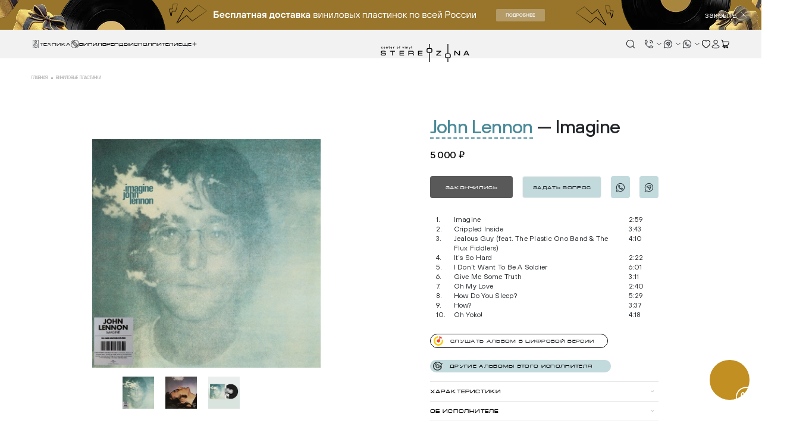

--- FILE ---
content_type: text/html; charset=UTF-8
request_url: https://stereozona.ru/product/imagine/
body_size: 13920
content:
<!DOCTYPE html>
<html lang="ru">
<head>
  <meta charset="UTF-8">
  <meta http-equiv="X-UA-Compatible" content="IE=Edge">
  <title>Купить виниловую пластинку John Lennon - Imagine</title>

  <link rel="preconnect" href="https://cdn.diginetica.net/">

  <link rel="icon" type="image/svg+xml" href="/local/templates/stereozona/favicon/favicon.svg">
  <link rel="icon" type="image/png" href="/upload/dev2fun.imagecompress/webp/local/templates/stereozona/favicon/favicon.webp">
  <link rel="shortcut icon" href="/local/templates/stereozona/favicon/favicon.ico">

  <meta name="msapplication-TileColor" content="#ededed">
  <meta name="msapplication-config" content="img/browserconfig.xml">
  <meta name="theme-color" content="#ffffff">
  <meta name="viewport" content="width=device-width,initial-scale=1,maximum-scale=1,user-scalable=no">
  <meta name="format-detection" content="telephone=no" />
  <meta name="cmsmagazine" content="eebede580150b3425f39db3962e571ba" />

    <meta charset='UTF-8'>
<meta name="description" content="John Lennon  Imagine купить в Stereozona ⭐️ Более 250 брендов ✔️ 2700 виниловых пластинок ⭕️ Демо-зал для тестирования и прослушивания ⚡️ Доставка по всей РФ">


<link rel="stylesheet" href="/assets/css/index.css?v=1766404951" >

<script src="/assets/js/runtime.js?v=1766404951" defer=""></script>
<script src="/assets/js/vendors.js?v=1766404951" defer=""></script>
<script src="/assets/js/index.js?v=1766404951" defer=""></script>
<script src="/local/templates/stereozona/tool.js?v=1727829553" defer=""></script>
<script src="/local/templates/stereozona/site.js?v=1764079974" defer=""></script>
<script src="https://pay.yandex.ru/sdk/v1/pay.js" defer=""></script>
<script src="/local/templates/stereozona/components/bitrix/catalog.element/catalog/script.js?v=1760528469" ></script>
<script src="https://www.google.com/recaptcha/api.js?render=6LdeY-wqAAAAANo2e6OgeV3Fr_8XWYALddrRMSyT" ></script>

<meta name="og:title" content="Imagine" />
<meta name="og:description" content="John Lennon  Imagine купить в Stereozona ⭐️ Более 250 брендов ✔️ 2700 виниловых пластинок ⭕️ Демо-зал для тестирования и прослушивания ⚡️ Доставка по всей РФ" />
<meta name="og:url" content="https://stereozona.ru/product/imagine/" />
<meta name="og:image" content="https://stereozona.ru/og_image.jpg" />
<meta name="og:type" content="website" />
<meta name="og:site_name" content="Стереозона" />

  <script>
    let digiScript = document.createElement('script');
    digiScript.src = '//cdn.diginetica.net/7853/client.js';
    digiScript.defer = true;
    digiScript.async = true;
    document.head.appendChild(digiScript);

    document.addEventListener('DOMContentLoaded', () => {
      window.SiteManager = new Site({"siteId":"s1","siteRoot":"\/","sessId":"9dff5115aebc0f1556a2847c33a4bb0a","authorized":false});

      if (typeof window.digiLayer == 'undefined') {
        window.digiLayer = {};
      }

      document.querySelectorAll('[data-custom-search]').forEach((item) => {
        item.removeAttribute('disabled');
      });

      window.digiLayer.addToCart = function(productId) {
        return new Promise(function(resolve, reject) {
          window.SiteManager.addToBasket(productId);
          resolve(true);
        });
      };
      window.digiLayer.addToWishlist = function(productId) {
        return new Promise(function(resolve, reject) {
          window.SiteManager.toggleFavorite(productId);
          resolve(true);
        });
      };
      window.digiLayer.removeFromWishlist = function(productId) {
        return new Promise(function(resolve, reject) {
          window.SiteManager.toggleFavorite(productId);
          resolve(true);
        });
      };
      window.digiLayer.whishlistState = function() {
        return window.SiteManager.data.favorite?.items;
      };
    });

  </script>

  <!-- Google Tag Manager -->
  <script>(function(w, d, s, l, i) {
      w[l] = w[l] || [];
      w[l].push({
        'gtm.start':
          new Date().getTime(), event: 'gtm.js',
      });
      var f = d.getElementsByTagName(s)[0],
        j = d.createElement(s), dl = l != 'dataLayer' ? '&l=' + l : '';
      j.async = true;
      j.src =
        'https://www.googletagmanager.com/gtm.js?id=' + i + dl;
      f.parentNode.insertBefore(j, f);
    })(window, document, 'script', 'dataLayer', 'GTM-5DM2TQFH');
  </script>
  <!-- End Google Tag Manager -->

  <!-- Yandex.Metrika counter -->
  <script>
    (function(m,e,t,r,i,k,a){
        m[i]=m[i]||function(){(m[i].a=m[i].a||[]).push(arguments)};
        m[i].l=1*new Date();
        for (var j = 0; j < document.scripts.length; j++) {if (document.scripts[j].src === r) { return; }}
        k=e.createElement(t),a=e.getElementsByTagName(t)[0],k.async=1,k.src=r,a.parentNode.insertBefore(k,a)
    })(window, document,'script','https://mc.yandex.ru/metrika/tag.js', 'ym');

    ym(71527723, 'init', {webvisor:true, clickmap:true, ecommerce:"dataLayer", accurateTrackBounce:true, trackLinks:true});
  </script>
  <!-- /Yandex.Metrika counter -->

  <script>

    window.dataLayer = window.dataLayer || [];

    function yaEcommerce(event, parameters) {
      if(typeof dataLayer == "undefined") {
        return;
      }

      dataLayer.push({
        event: event,
        ecommerce: parameters
      });
    }
  </script>
</head>
<body data-scroll-wrapper>
<!-- Google Tag Manager (noscript) -->
<noscript>
  <iframe src="https://www.googletagmanager.com/ns.html?id=GTM-5DM2TQFH"
          height="0" width="0" style="display:none;visibility:hidden"></iframe>
</noscript>
<!-- End Google Tag Manager (noscript) -->
<!-- /Yandex.Metrika counter -->
<noscript><div><img src="https://mc.yandex.ru/watch/71527723" style="position:absolute; left:-9999px;" alt="" /></div></noscript>
<!-- /Yandex.Metrika counter -->

<div class="header-banner"
     style="background-color: #99752B;">
    <a class="header-banner__link"
       href="/promotions/tekushchie-aktsii/besplatnaya-dostavka-plastinok-v-goroda-rossii/"
       target="_blank"></a>

    <picture class="header-banner__picture">
        <source srcset="/upload/resize_cache/its_area_files/134/375_60_1619711fa078991f0a23d032687646b21/uapn767j38cgwx8m6hndkdafxy6ykco2.webp"
                media="(max-width: 600px)">
        <img src="/upload/resize_cache/its_area_files/cb4/1440_50_1619711fa078991f0a23d032687646b21/vw76z8va38fsp0sd9e0klaxle5l8ga0l.webp"
             alt="">
    </picture>
    <button class="header-banner__close">
        <span class="header-banner__close-label">
            закрыть        </span>
        <span class="header-banner__close-icon">
            <svg class="i-close">
                <use xlink:href="#close"></use>
            </svg>
        </span>
    </button>
</div><header class="header">
  <div class="container-fluid">
    <div class="header__bottom">
      <div class="header__nav">
        <div class="header__nav_item">
          <button class="header__menu-btn" data-modal-url="/local/ajax/modal_technics.php" data-modal-open="menu">
              <svg class="i-technics">
                  <use xlink:href="#technics"></use>
              </svg>
            <span>Техника</span>
          </button>
          <a href="/catalog/plastinki/" class="header__menu-btn">
              <svg class="i-vinyl">
                  <use xlink:href="#vinyl"></use>
              </svg>
              <span>Винил</span>
          </a>
          <a href="/brands/" class="header__menu-btn"><span>бренды</span></a>
          <a href="/singers/" class="header__menu-btn"><span>исполнители</span></a>
          <button class="header__menu-btn" data-modal-url="/local/ajax/modal_menu_more.php" data-modal-open="menu-more">
            <span>Еще</span>
            <svg class="i-plus">
              <use xlink:href="#plus"></use>
            </svg>
          </button>
        </div>
      </div>
      <a class="logo" href="/">
        <div id="stereozona-logo"></div>
      </a>
      <button class="header__menu-btn"
              data-modal-url="/local/ajax/modal_mobile.php"
              data-modal-open="menu-mob">
        <div class="burger">
          <span></span>
          <span></span>
          <span></span>
        </div>
      </button>
      <div class="header__actions">
        <div class="header__actions_items">
          <div class="header__actions_item">
            <button class="header__btn header__btn-search" data-custom-search type="button" disabled>
              <svg class="i-search">
                <use xlink:href="#search"></use>
              </svg>
            </button>
          </div>
          <div class="header__actions_item">
            <div class="header__contacts tooltip__btn--dropdown-icon">
              <svg class="i-phone">
                <use xlink:href="#phone"></use>
              </svg>
              <svg class="i-arrow-down">
                <use xlink:href="#arrow-down"></use>
              </svg>
            </div>
            <div class="header__actions_dropdown">
              <div class="header__actions_dropdown__wrapper header__actions_dropdown__wrapper-soc">
                      <a href="tel:88005512131">
        <svg class="i-phone"><use xlink:href="#phone"></use></svg>
        <span>Бесплатный по России</span>
    </a>
        <a href="tel:+74951270929">
        <svg class="i-phone"><use xlink:href="#phone"></use></svg>
        <span>Москва</span>
    </a>
        <a href="tel:+78125078262">
        <svg class="i-phone"><use xlink:href="#phone"></use></svg>
        <span>СПБ</span>
    </a>
    <span class="notify">С целью улучшения качества обратной связи, звонки могут быть записаны</span>
              </div>
            </div>
          </div>
          <div class="header__actions_item">
            <div class="header__contacts tooltip__btn--dropdown-icon">
              <svg class="i-telegram-circle">
                <use xlink:href="#telegram-circle"></use>
              </svg>
              <svg class="i-arrow-down">
                <use xlink:href="#arrow-down"></use>
              </svg>
            </div>
            <div class="header__actions_dropdown">
              <div class="header__actions_dropdown__wrapper header__actions_dropdown__wrapper-soc">
                <a href="https://t.me/Stereozona_HiFi">
                  <svg class="i-telegram">
                    <use xlink:href="#telegram"></use>
                  </svg>
                  <span>Техника</span>
                </a>
                <a href="https://t.me/stereozona_vinyl">
                  <svg class="i-telegram">
                    <use xlink:href="#telegram"></use>
                  </svg>
                  <span>Пластинки</span>
                </a>
              </div>
            </div>
          </div>
          <div class="header__actions_item">
            <div class="header__contacts tooltip__btn--dropdown-icon">
              <svg class="i-whatsapp-circle">
                <use xlink:href="#whatsapp-circle"></use>
              </svg>
              <svg class="i-arrow-down">
                <use xlink:href="#arrow-down"></use>
              </svg>
            </div>
            <div class="header__actions_dropdown">
              <div class="header__actions_dropdown__wrapper header__actions_dropdown__wrapper-soc">
                <a href="https://wa.me/79818944181">
                  <svg class="i-whatsapp-circle">
                    <use xlink:href="#whatsapp-circle"></use>
                  </svg>
                  <span>Техника</span>
                </a>
                <a href="https://wa.me/79811202616">
                  <svg class="i-whatsapp-circle">
                    <use xlink:href="#whatsapp-circle"></use>
                  </svg>
                  <span>Пластинки</span>
                </a>
              </div>
            </div>
          </div>
        </div>
        <div class="header__actions_items">
          <div class="header__actions_item header__actions_item-wish">
            <a class="header__btn" href="/wishlist/">
              <svg class="i-fav">
                <use xlink:href="#fav"></use>
              </svg>
              <span class="header__btn-count u-hidden" data-favorite-count></span>
            </a>
          </div>
          <div class="header__actions_item">
                              <button class="header__btn" type="button"
                        data-modal-url="/personal/?modal=Y" data-modal-open="auth"
                        data-is-goal="click" data-base-goal-name="akk">
                  <svg class="i-profile">
                    <use xlink:href="#profile"></use>
                  </svg>
                </button>
                            </div>
          <div class="header__actions_item">
            <a class="header__btn" href="/cart/" data-is-goal="click" data-base-goal-name="korzina_perehod">
              <svg class="i-cart">
                <use xlink:href="#cart"></use>
              </svg>
              <span class="header__btn-count u-hidden" data-basket-count></span>
              <span class="header__btn-price u-hidden" data-basket-price></span>
            </a>
          </div>
        </div>
      </div>
    </div>
  </div>
</header>
<div class="header__mobile-panel">
  <button class="header__mobile-panel__btn"
          data-modal-url="/local/ajax/modal_catalog.php"
          data-modal-open="menu">
    <svg class="i-shopping_bag">
      <use xlink:href="#shopping_bag"></use>
    </svg>
    <span>Каталог</span>
  </button>
  <button class="header__mobile-panel__btn header__btn-search" type="button" data-custom-search disabled>
    <svg class="i-search">
      <use xlink:href="#search"></use>
    </svg>
    <span>Поиск</span>
  </button>
          <button class="header__mobile-panel__btn" type="button"
              data-modal-url="/personal/?modal=Y" data-modal-open="auth"
              data-is-goal="click" data-base-goal-name="akk">
        <svg class="i-profile">
          <use xlink:href="#profile"></use>
        </svg>
        <span>Вход</span>
      </button>
          <a class="header__mobile-panel__btn" href="/wishlist/" >
    <div>
      <svg class="i-fav">
        <use xlink:href="#fav"></use>
      </svg>
      <span class="header__btn-count u-hidden" data-favorite-count ></span>
    </div>
    <span>Избранное</span>
  </a>
  <a class="header__mobile-panel__btn" href="/cart/">
    <div>
      <svg class="i-cart">
        <use xlink:href="#cart"></use>
      </svg>
      <span class="header__btn-count u-hidden" data-basket-count></span>
    </div>
    <span>Корзина</span>
  </a>
</div><main class="page-content">
    <div class="container-fluid its-fade js-observe">
        <div class="pt-20 pb-20 pt-md-30 pb-md-60">
            <div  class="breadcrumbs" ><a class="breadcrumbs__link" href="/" >    <span >Главная</span></a><a class="breadcrumbs__link" href="/catalog/plastinki/" >    <span >Виниловые пластинки</span></a></div><div style="display: none">
<ul itemscope itemtype="http://schema.org/BreadcrumbList"><li itemprop="itemListElement" itemscope itemtype="http://schema.org/ListItem"><a href="/" title="Главная" itemprop="item"><span itemprop="name">Главная</span><meta itemprop="position" content="0"></a></li><li itemprop="itemListElement" itemscope itemtype="http://schema.org/ListItem"><a href="/catalog/plastinki/" title="Виниловые пластинки" itemprop="item"><span itemprop="name">Виниловые пластинки</span><meta itemprop="position" content="1"></a></li></ul></div>        </div>
    </div>
    <div class="product" data-product-page data-product-id="50512">
    <div class="container-fluid its-fade js-observe">
        <div class="product__top">
            <div class="product__top-mobile">
                                <h1 class="mb-10 mb-sm-20 product__title"> <a class="product__title-link" href="/singers/john-lennon/">John Lennon</a>  — Imagine</h1>            </div>
            <div class="product__top-left">
                                <div class="product__top-controls">
                    <a
                            class="product__controls-btn js__compare d-none"
                            id="popupCompare"
                            data-product-id="50512"
                            data-is-goal="click"
                            data-base-goal-name="sravn_click"
                    >
                        <img src="/assets/img/svg/icon-items.svg" alt>
                    </a>
                                    </div>
                <div class="gallery">
                    <div class="gallery-modal-slider">
                        <div class="gallery-modal-slider__veil"></div>
                        <div class="gallery-modal-slider__main">
                                                            <div class="gallery-modal-slider__item">
                                    <img class="gallery__slider-item-image" src="/upload/dev2fun.imagecompress/webp/resize_cache/iblock/e2f/800_800_0619711fa078991f0a23d032687646b21/x88hnkfarkrmd7tiw6nqn8ynxiigv0e0.webp"
                                         alt="Imagine">
                                    <p class="gallery__slider-item-name">Imagine</p>
                                </div>
                                                                <div class="gallery-modal-slider__item">
                                    <img class="gallery__slider-item-image" src="/upload/dev2fun.imagecompress/webp/resize_cache/iblock/1b9/800_800_0619711fa078991f0a23d032687646b21/pqrsrn1a5x0g0psuphw0smyl06swe9es.webp"
                                         alt="Imagine">
                                    <p class="gallery__slider-item-name">Imagine</p>
                                </div>
                                                                <div class="gallery-modal-slider__item">
                                    <img class="gallery__slider-item-image" src="/upload/dev2fun.imagecompress/webp/resize_cache/iblock/ce5/800_800_0619711fa078991f0a23d032687646b21/fow5331tbv4p6cbnn8ngqqru7i8xpbzv.webp"
                                         alt="Imagine">
                                    <p class="gallery__slider-item-name">Imagine</p>
                                </div>
                                                        </div>
                    </div>
                    <div class="gallery__slider">
                                                    <div class="gallery__slider-item js-slider-item">
                                <img src="/upload/dev2fun.imagecompress/webp/resize_cache/iblock/e2f/800_800_0619711fa078991f0a23d032687646b21/x88hnkfarkrmd7tiw6nqn8ynxiigv0e0.webp" alt="Imagine">
                            </div>
                                                        <div class="gallery__slider-item js-slider-item">
                                <img src="/upload/dev2fun.imagecompress/webp/resize_cache/iblock/1b9/800_800_0619711fa078991f0a23d032687646b21/pqrsrn1a5x0g0psuphw0smyl06swe9es.webp" alt="Imagine">
                            </div>
                                                        <div class="gallery__slider-item js-slider-item">
                                <img src="/upload/dev2fun.imagecompress/webp/resize_cache/iblock/ce5/800_800_0619711fa078991f0a23d032687646b21/fow5331tbv4p6cbnn8ngqqru7i8xpbzv.webp" alt="Imagine">
                            </div>
                                                </div>
                    <div class="gallery__nav-container">
                                            </div>
                </div>
                                    <div class="gallery__nav ">
                                                    <a class="gallery__nav-item">
                                <img src="/upload/dev2fun.imagecompress/webp/resize_cache/iblock/e2f/107_107_0619711fa078991f0a23d032687646b21/x88hnkfarkrmd7tiw6nqn8ynxiigv0e0.webp" alt="Imagine">
                            </a>
                                                        <a class="gallery__nav-item">
                                <img src="/upload/dev2fun.imagecompress/webp/resize_cache/iblock/1b9/107_107_0619711fa078991f0a23d032687646b21/pqrsrn1a5x0g0psuphw0smyl06swe9es.webp" alt="Imagine">
                            </a>
                                                        <a class="gallery__nav-item">
                                <img src="/upload/dev2fun.imagecompress/webp/resize_cache/iblock/ce5/107_107_0619711fa078991f0a23d032687646b21/fow5331tbv4p6cbnn8ngqqru7i8xpbzv.webp" alt="Imagine">
                            </a>
                                                </div>
                            </div>
            <div class="product__top-right">
                <div class="product__top-desktop">
                                        <h1 class="mb-10 mb-sm-20 product__title"> <a class="product__title-link" href="/singers/john-lennon/">John Lennon</a>  — Imagine</h1>
                </div>
                                    <div class="product__price">
                        <div class="product__price-current h3">5&nbsp;000 &#8381;</div>                    </div>
                                    <div class="product__controls">
                    <div class="product__controls-row">
                        <button type="button" class="btn btn-primary" data-is-goal="click" data-base-goal-name="korzina"
                                data-element-buy-button>
                            Купить                        </button>
                        <a href="/cart/" type="button" class="btn btn-primary" data-element-basket-button>
                            В корзину                        </a>
                                                    <button data-element-not-available-button disabled class="btn btn-primary" type="button">
                                Закончились                            </button>
                        

                        <button class="btn btn-secondary d-none d-lg-flex"
                                data-modal-open="ask-question"
                                data-modal-url="/local/ajax/modal_form_product_question.php?id=50512"
                                data-is-goal="click" data-base-goal-name="nalichie_click">
                            Задать вопрос
                        </button>
                        <a class="product__controls-btn d-none d-lg-flex" href="https://wa.me/79811202616"
                           target="_blank">
                            <img src="/assets/img/svg/whatsapp.svg" alt>
                        </a>
                        <a class="product__controls-btn d-none d-lg-flex" href="https://t.me/stereozona_vinyl"
                           target="_blank">
                            <img src="/assets/img/svg/telegram.svg" alt>
                        </a>

                        <a
                                class="product__controls-btn js__compare d-none" id="popupCompare"
                                data-product-id="50512"
                                data-is-goal="click" data-base-goal-name="sravn_click">
                            <img src="/assets/img/svg/icon-items.svg" alt>
                        </a>

                        <button type="button" class="product__controls-btn d-lg-none"
                                data-favorite-id="50512" data-is-goal="click"
                                data-base-goal-name="izbran_click">
                            <img src="/assets/img/svg/icon-fav.svg" alt>
                        </button>
                    </div>

                    
                    <div class="product__controls-row d-lg-none justify-content-start">
                        <button class="btn btn-secondary"
                                data-modal-open="ask-question"
                                data-modal-url="/local/ajax/modal_form_product_question.php?id=50512"
                                data-is-goal="click" data-base-goal-name="nalichie_click">
                            Задать вопрос
                        </button>
                        <a class="product__controls-btn" href="https://wa.me/79811202616" target="_blank">
                            <img src="/assets/img/svg/whatsapp.svg" alt>
                        </a>
                        <a class="product__controls-btn" href="https://t.me/stereozona_vinyl" target="_blank">
                            <img src="/assets/img/svg/telegram.svg" alt>
                        </a>
                    </div>
                </div>
                
                                        <ol class="album">
                                                                <li class="album__track">
                                        <p class="album__track-item album__track-number">1.</p>
                                        <p class="album__track-item album__track-name">Imagine</p>
                                        <p class="album__track-item album__track-time">2:59</p>

                                    </li>
                                                                        <li class="album__track">
                                        <p class="album__track-item album__track-number">2.</p>
                                        <p class="album__track-item album__track-name">Crippled Inside</p>
                                        <p class="album__track-item album__track-time">3:43</p>

                                    </li>
                                                                        <li class="album__track">
                                        <p class="album__track-item album__track-number">3.</p>
                                        <p class="album__track-item album__track-name">Jealous Guy (feat. The Plastic Ono Band & The Flux Fiddlers)</p>
                                        <p class="album__track-item album__track-time">4:10</p>

                                    </li>
                                                                        <li class="album__track">
                                        <p class="album__track-item album__track-number">4.</p>
                                        <p class="album__track-item album__track-name">It's So Hard</p>
                                        <p class="album__track-item album__track-time">2:22</p>

                                    </li>
                                                                        <li class="album__track">
                                        <p class="album__track-item album__track-number">5.</p>
                                        <p class="album__track-item album__track-name">I Don't Want To Be A Soldier</p>
                                        <p class="album__track-item album__track-time">6:01</p>

                                    </li>
                                                                        <li class="album__track">
                                        <p class="album__track-item album__track-number">6.</p>
                                        <p class="album__track-item album__track-name">Give Me Some Truth</p>
                                        <p class="album__track-item album__track-time">3:11</p>

                                    </li>
                                                                        <li class="album__track">
                                        <p class="album__track-item album__track-number">7.</p>
                                        <p class="album__track-item album__track-name">Oh My Love</p>
                                        <p class="album__track-item album__track-time">2:40</p>

                                    </li>
                                                                        <li class="album__track">
                                        <p class="album__track-item album__track-number">8.</p>
                                        <p class="album__track-item album__track-name">How Do You Sleep?</p>
                                        <p class="album__track-item album__track-time">5:29</p>

                                    </li>
                                                                        <li class="album__track">
                                        <p class="album__track-item album__track-number">9.</p>
                                        <p class="album__track-item album__track-name">How?</p>
                                        <p class="album__track-item album__track-time">3:37</p>

                                    </li>
                                                                        <li class="album__track">
                                        <p class="album__track-item album__track-number">10.</p>
                                        <p class="album__track-item album__track-name">Oh Yoko!</p>
                                        <p class="album__track-item album__track-time">4:18</p>

                                    </li>
                                                            </ol>
                                                                    <span style="cursor: pointer" class="album-link mb-4"
                              onclick='document.location.href="https://music.apple.com/us/album/imagine/1440853752"'
                              target="_blank">
                    <img class="album-link__icon" src="/assets/img/svg/ya-music.svg"
                         alt="Слушать альбом в цифровой версии">
                    Слушать альбом в цифровой версии
                </span>
                                                                    <a class="singer-link mb-4"
                           href="/singers/john-lennon/"
                        >
                            <img class="album-link__icon" src="/assets/img/svg/record-icon.svg"
                                 alt="Другие альбомы этого исполнителя">
                            Другие альбомы этого исполнителя
                        </a>
                                                                            <div class="dropdown dropdown--info">
                        <a class="dropdown__header" href="#" >Характеристики</a>
                        <div class="dropdown__content">
                            <div class="dropdown__table">
                                                                    <div class="dropdown__table-item">
                                        <div class="dropdown__table-item-left">ШтрихКод</div>
                                        <div class="dropdown__table-item-right">0600753570951</div>
                                    </div>
                                                                        <div class="dropdown__table-item">
                                        <div class="dropdown__table-item-left">Жанр</div>
                                        <div class="dropdown__table-item-right">Rock / Rock 'n' Roll</div>
                                    </div>
                                                                        <div class="dropdown__table-item">
                                        <div class="dropdown__table-item-left">Стиль</div>
                                        <div class="dropdown__table-item-right">Pop Rock / Piano Rock</div>
                                    </div>
                                                                        <div class="dropdown__table-item">
                                        <div class="dropdown__table-item-left">Цвет</div>
                                        <div class="dropdown__table-item-right">Чёрный</div>
                                    </div>
                                                                        <div class="dropdown__table-item">
                                        <div class="dropdown__table-item-left">Лейбл</div>
                                        <div class="dropdown__table-item-right"><a href="/catalog/label/apple-records/">Apple Records</a></div>
                                    </div>
                                                                        <div class="dropdown__table-item">
                                        <div class="dropdown__table-item-left">Страна производитель</div>
                                        <div class="dropdown__table-item-right">Европейский Союз</div>
                                    </div>
                                                                        <div class="dropdown__table-item">
                                        <div class="dropdown__table-item-left">Год релиза</div>
                                        <div class="dropdown__table-item-right">1971</div>
                                    </div>
                                                                        <div class="dropdown__table-item">
                                        <div class="dropdown__table-item-left">Формат</div>
                                        <div class="dropdown__table-item-right">LP</div>
                                    </div>
                                                                        <div class="dropdown__table-item">
                                        <div class="dropdown__table-item-left">Дисков</div>
                                        <div class="dropdown__table-item-right">1</div>
                                    </div>
                                                                </div>
                                                    </div>
                    </div>
                                                                        <div class="dropdown dropdown--info">
                        <a class="dropdown__header"
                           href="#"

                        >
                            Об исполнителе
                        </a>
                        <div class="dropdown__content">
                            <p>
                                <span class="font-weight-medium">John Lennon</span>
                            </p>
                            <p>
                                John Lennon&nbsp;–&nbsp;британский музыкант, певец и автор песен, один из основателей легендарной группы <a href="https://stereozona.ru/singers/the-beatles/" style="font-family: var(--ui-font-family-primary, var(--ui-font-family-helvetica));">The Beatles</a>. Его творчество оказало огромное влияние на развитие рок-музыки и популярной культуры XX века.<br>                            </p>
                            <a class="btn btn-secondary btn-sm"
                               href="#"

                               data-product-tab="#product-singer"
                            >
                                Подробнее
                            </a>
                        </div>
                    </div>
                                    <div class="dropdown dropdown--info">
                    <a class="dropdown__header" href="#" >Доставка и оплата</a>
                    <div class="dropdown__content">
                        <ul>
                                                            <li>
                                    Доставка или самовывоз                                    <span class="tooltip">
                                        <a class="tooltip__trigger"
                                           href="#"

                                           data-container="body"
                                           data-toggle="popover"
                                           data-content="Оплата транспортных расходов или будет включена в стоимость заказа или производится Вами в момент получения товара"
                                        ></a>
                                    </span>
                                </li>
                                                                <li>
                                    Доставка маркетплейса                                    <span class="tooltip">
                                        <a class="tooltip__trigger"
                                           href="#"

                                           data-container="body"
                                           data-toggle="popover"
                                           data-content="<br />"
                                        ></a>
                                    </span>
                                </li>
                                                            <li>Наличный и безналичный расчет</li>
                        </ul>
                        <div class="d-flex flex-wrap pt-10 pt-md-15">
                            <span class="payment"><img src="/assets/img/svg/icon-visa.svg" alt></span>
                            <span class="payment"><img src="/assets/img/svg/icon-mastercard.svg" alt></span>
                            <span class="payment"><img src="/assets/img/svg/icon-mir.svg" alt></span>
                        </div>
                    </div>
                </div>
                <div class="dropdown dropdown--info">
                    <a class="dropdown__header" href="#" >Сервис и возврат</a>
                    <div class="dropdown__content">
                        <p>Возврат товара осуществляется в полном соответствии с законодательством РФ, включая Закон о
                            Правах Потребителя.</p>
                        <p>Обратите внимание, что комплектующие изделия (динамики, радиодетали и прочее) не подлежат
                            возврату или обмену, за исключением случаев производственного брака.</p>
                    </div>
                </div>
            </div>
        </div>
    </div>
    <div class="product__tabs its-fade js-observe">
        <div class="product__tabs-top">
            <div class="container-fluid">
                <ul class="nav nav-tabs" role="tablist">
                                            <li class="nav-item">
                            <a class="nav-link" href="#product-about" data-toggle="tab">
                                Об альбоме                            </a>
                        </li>
                                                <li class="nav-item">
                            <a class="nav-link" href="#product-singer" data-toggle="tab">Об исполнителе</a>
                        </li>
                                        </ul>
            </div>
        </div>
        <div class="container-fluid">
            <div class="tab-content tab-content--content">
                                    <div class="tab-pane fade" id="product-about" role="tabpanel">
                        <div class="row">
                            <div class="col-md-7"><h2> Imagine</h2></div>
                            <div class="col-md-5 product-text"><article>
<p>
	 Imagine – один из самых известных и значимых альбомов Джона Леннона, вышедший в начале 70-х и ставший ключевой работой его сольной карьеры. Релиз отражает стремление музыканта к миру, гуманизму и личной искренности, а одноимённая песня превратилась в универсальный гимн надежды и единства.
</p>
<p>
	 Альбом сочетает мягкий рок, поп и элементы барочной аранжировки, создавая тёплое, эмоционально насыщенное звучание. В текстах Леннон поднимает темы мира, самопознания, отношений и общественных противоречий, показывая более уязвимую и личную сторону своего творчества.
</p>
<p>
	 Imagine остаётся одним из самых влиятельных релизов в истории популярной музыки и важной частью наследия Леннона. Для поклонников он представляет собой яркое выражение его мировоззрения, а для новых слушателей – прекрасное знакомство с его сольным периодом.
</p>
 <br>
 <br>
 <br>
 <br>
 <br>
 <br>
 <br>
 <br>
 <br>
 </article><br></div>
                        </div>
                    </div>
                                        <div class="tab-pane fade" id="product-singer" role="tabpanel">
                        <div class="row">
                            <div class="col-md-7"><h3>John Lennon</h3></div>
                            <div class="col-md-5">
                                <div>Джон Леннон родился в 1940 году в Ливерпуле, Англия. С детства увлекался музыкой, учился игре на гитаре и пел в школьных ансамблях. В 1957 году он основал группу The Quarrymen, которая позже превратилась в&nbsp;<a href="https://stereozona.ru/singers/the-beatles/">The Beatles</a>. Сотрудничество с <a href="https://stereozona.ru/singers/paul-mccartney/">Полом Маккартни</a>, Джорджем Харрисоном и Ринго Старром принесло группе мировой успех и революционизировало рок-музыку.<br>
 <br>
 После распада The Beatles в 1970 году Леннон начал сольную карьеру. Его альбомы "John Lennon/Plastic Ono Band" (1970) и&nbsp;<a href="https://stereozona.ru/product/imagine/">"Imagine"</a>&nbsp;(1971) включают знаковые песни «Imagine», «Mother» и «Jealous Guy», ставшие гимнами поколения. Леннон активно участвовал в политических и социальных движениях, выступал за мир и против войн.<br>
 <br>
 Интересные факты:<br>
 • Джон Леннон получил прозвище «The Walrus» от фанатов и использовал его в песне «I Am the Walrus».<br>
 • Песня «Imagine» стала мировым символом мира и неофициальным гимном движения за права человека.<br>
 • Леннон и <a href="https://stereozona.ru/singers/yoko-ono/">Йоко Оно</a> организовывали «Bed-In for Peace» в 1969 году, протестуя против войны во Вьетнаме.<br>
 • Он был известен своей остроумной перепиской и интервью, в которых часто выражал радикальные идеи.<br>
 • Его влияние ощущается до сих пор: современные музыканты и активисты вдохновляются его музыкой и идеями мира.<br>
 <br>
 Джон Леннон трагически погиб 8 декабря 1980 года в Нью-Йорке, но его музыка и идеи продолжают вдохновлять миллионы людей по всему миру. Его стиль сочетал рок, поп и экспериментальные элементы, а тексты часто отражали личные переживания, философские идеи и протест против несправедливости.<br>
 <br></div>
                                <a class="btn btn-secondary btn-sm to-entity-page-link"
                                   href="/singers/john-lennon/"
                                >
                                    На страницу исполнителя
                                </a>
                            </div>
                        </div>
                    </div>
                                </div>
        </div>
    </div>
</div>


<script>
    document.addEventListener('DOMContentLoaded', () => {
        new CatalogElement(
            {"id":50512,"name":"Imagine","price":{"UNROUND_BASE_PRICE":5000,"UNROUND_PRICE":5000,"BASE_PRICE":5000,"PRICE":5000,"ID":"333292955","PRICE_TYPE_ID":"11","CURRENCY":"RUB","DISCOUNT":0,"PERCENT":0,"QUANTITY_FROM":null,"QUANTITY_TO":null,"QUANTITY_HASH":"ZERO-INF","MEASURE_RATIO_ID":null,"PRINT_BASE_PRICE":"5&nbsp;000 &#8381;","RATIO_BASE_PRICE":5000,"PRINT_RATIO_BASE_PRICE":"5&nbsp;000 &#8381;","PRINT_PRICE":"5&nbsp;000 &#8381;","RATIO_PRICE":5000,"PRINT_RATIO_PRICE":"5&nbsp;000 &#8381;","PRINT_DISCOUNT":"0 &#8381;","RATIO_DISCOUNT":0,"PRINT_RATIO_DISCOUNT":"0 &#8381;","MIN_QUANTITY":1},"canBuy":false,"canOffers":false,"actionVariable":"action","quantityVariable":"quantity","productIdVariable":"id","onlineCertificate":false,"url":"\/product\/imagine\/","componentUrl":"\/bitrix\/components\/bitrix\/catalog.element","siteId":"s1","sessId":"9dff5115aebc0f1556a2847c33a4bb0a"},
            {
                offers: '[data-element-offers]',
                buy: '[data-element-buy-button]',
            },
            {
                // Handler for visual offers selectors buttons
                valueState: (property, value, canBuy, selected, component) => {
                },

                // Handler after update all offers selectors buttons
                selectorsUpdate: (component) => {

                },

                // Handler for update offer information (prices, gallery, ...)
                changeOffer: (item, component) => {
                },

                // Handler for update buttons state
                buttonState: (item, component) => {

                    const setDisplay = (selector, visible) => {
                        document.querySelectorAll(selector).forEach(button => {
                            if (visible) {
                                button.removeAttribute('style');
                            } else {
                                button.style.display = 'none';
                            }
                        });
                    };

                    item.inBasket = false;
                    if (window.SiteManager) {
                        item.inBasket = SiteManager.inBasket(item.id);
                    }

                    setDisplay('[data-element-not-available-button]', !item.canBuy);
                    setDisplay('[data-element-buy-button]', item.canBuy && !item.inBasket);
                    setDisplay('[data-element-basket-button]', item.canBuy && item.inBasket);

                },

                // Handler before buy action. Return false for disable buy or true
                beforeBuy: (item, component) => {
                },

                // Handler after buy event (show message modal)
                buyResponse: (success, message, item, component) => {
                    if (!success) {
                        renderMessageModal({
                            title: null,
                            text: message,
                        });
                        return;
                    }
                    renderMessageModal({
                        title: "\u0422\u043e\u0432\u0430\u0440 \u0434\u043e\u0431\u0430\u0432\u043b\u0435\u043d \u0432 \u043a\u043e\u0440\u0437\u0438\u043d\u0443!",
                        text: '',
                        link: {
                            href: "\/cart\/",
                            text: "\u041f\u0435\u0440\u0435\u0439\u0442\u0438 \u0432 \u043a\u043e\u0440\u0437\u0438\u043d\u0443",
                        },
                    });
                },
            },
        );
    });
</script>

    <div class="container-fluid its-fade js-observe">
        <ul class="nav nav-tabs nav-tabs--big" role="tablist">
            <li class="nav-item">
                <a class="nav-link u-hidden" href="#slider-similar" data-toggle="tab">Похожие товары</a>
            </li>
            <li class="nav-item">
                <a class="nav-link u-hidden" href="#slider-latest" data-toggle="tab">Вы недавно смотрели</a>
            </li>
        </ul>
        <div class="tab-content tab-content--slider tab-catalog-items">
            <div class="tab-pane fade u-hidden" id="slider-similar" role="tabpanel">
                <div data-deferredload-marker="deferred-block-525c43ab16e91a2a35511687d2725520" style="display:none"></div>            </div>
            <div class="tab-pane fade u-hidden" id="slider-latest" role="tabpanel">
                <div data-deferredload-marker="deferred-block-7e5e6b99e26955619a5d26020d04076b" style="display:none"></div>            </div>
        </div>
    </div>
</main>
<div class="footer">
  <div class="container-fluid footer__container">
    <div class="footer__top">
      <div class="footer__sitemap-section footer__sitemap-section--full">
        <button class="footer__sitemap-header" type="button">Рассылка stereozona</button>
        <div class="footer__sitemap-content">
            <form class="subscribe" id="subscribeForm" data-form="subscribe" data-form-error="Поле обязательно для заполнения">
    <input type="hidden" name="sender_subscription" value="add">
    <div class="form__subscribe-content">
        <input class="subscribe__input" type="email" placeholder="ваш email" name="SENDER_SUBSCRIBE_EMAIL" required>
        <button class="subscribe__btn" data-is-goal="click" data-base-goal-name="rassilka_send" type="submit"></button>
    </div>
    <p class="subscribe__dscr">
        Подписываясь на рассылку, вы соглашаетесь с условиями оферты и политики конфиденциальности
    </p>
</form>

  <script data-skip-moving="true" src="https://www.google.com/recaptcha/api.js?render=6LdeY-wqAAAAANo2e6OgeV3Fr_8XWYALddrRMSyT"></script>
    
<script>
  function sendSubscribeForm(formId, params) {
    let form = document.getElementById(formId);
    showLoader(form);
    axios({
      url: '/local/ajax/subscribe.php',
      method: 'post',
      params: params,
      data: new FormData(form),
      timeout: 0,
      responseType: 'json',
    }).then(response => {
      hideLoader(form);
      let data = response.data;
      if (!data.status) {
        renderMessageModal({
          title: "\u041e\u0448\u0438\u0431\u043a\u0430!",
          text: data.message,
        });
      } else {
        resetForm(form);
        renderMessageModal({
          title: "\u0421\u043f\u0430\u0441\u0438\u0431\u043e!",
          text: data.message,
        });
      }
    });
  }

  document.getElementById('subscribeForm').addEventListener('submit', event => {
    event.preventDefault();
    event.stopPropagation();
    console.log('sTART!');
    let params = {
      sessid: "9dff5115aebc0f1556a2847c33a4bb0a",
      print_json: 'Y',
    };

          grecaptcha.ready(() => {
      grecaptcha.execute("6LdeY-wqAAAAANo2e6OgeV3Fr_8XWYALddrRMSyT", { action: 'submit' }).then(token => {
        params['g-recaptcha-response'] = token;
        sendSubscribeForm('subscribeForm', params);
      });
    });
        });
</script>
        </div>
        <div class="footer__sitemap-content footer__sitemap-content--socials">
          <p class="footer__sitemap-header">Наши социальные сети</p>
          <div class="socials">
          <a class="socials__item socials__item--new" href="https://www.instagram.com/stereozona.ru/" target="_blank">
        <svg class="i-instagram">
          <use xlink:href="#instagram"></use>
        </svg>
      </a>
              <a class="socials__item socials__item--new" href="https://vk.com/stereozona_ru" target="_blank">
        <svg class="i-vk">
          <use xlink:href="#vk"></use>
        </svg>
      </a>
              <a class="socials__item socials__item--new" href="https://t.me/stereozona_ru" target="_blank">
        <svg class="i-telegram">
          <use xlink:href="#telegram"></use>
        </svg>
      </a>
              <a class="socials__item socials__item--new" href="https://www.youtube.com/@Stereozona-vinyl" target="_blank">
        <svg class="i-youtube">
          <use xlink:href="#youtube"></use>
        </svg>
      </a>
        </div>
        </div>
      </div>
      <div class="footer__sitemap-section">
        <button class="footer__sitemap-header" type="button">Информация</button>
        <div class="footer__sitemap-content">
                <a class="footer__sitemap-link" href="/about/" >О компании</a>
    <a class="footer__sitemap-link" href="/contacts/" >Как нас найти</a>
        </div>
      </div>
      <div class="footer__sitemap-section">
        <button class="footer__sitemap-header" type="button">Покупателям</button>
        <div class="footer__sitemap-content">
                <a class="footer__sitemap-link" href="/info/delivery/" >Доставка и оплата</a>
    <a class="footer__sitemap-link" href="/info/vozvrat-i-obmen/" >Сервис и возврат</a>
    <a class="footer__sitemap-link" href="/info/podarochnye-karty-i-sertifikaty/" >Подарочные карты и сертификаты</a>
    <a class="footer__sitemap-link" href="/articles/" >Статьи и обзоры</a>
    <a class="footer__sitemap-link" href="/promotions/" >Акции</a>
        </div>
      </div>
      <div class="footer__sitemap-section footer__sitemap-section--open">
        <button class="footer__sitemap-header" type="button">Контакты</button>
        <div class="footer__sitemap-content">
              <a class="footer__sitemap-link" href="tel:88005512131">8 800 551 21 31</a>
        <a class="footer__sitemap-link" href="tel:+74951270929">+7 495 127 09 29</a>
        <a class="footer__sitemap-link" href="tel:+78125078262">+7 812 507 82 62</a>
    <a class="footer__sitemap-link" href="mailto:store@stereozona.ru" data-is-goal="click" data-base-goal-name="email_click">store@stereozona.ru</a>  <div class="tooltip tooltip--bottom tooltip--hover" role="tooltip">
    <a class="footer__sitemap-link" href="javascript:void(0)">
      <svg class="i-whatsapp-circle">
        <use xlink:href="#whatsapp-circle"></use>
      </svg>
      <span class="tooltip__content-name">WhatsApp</span>
    </a>
    <div class="tooltip__content">
      <a class="tooltip__content-item" href="https://wa.me/79818944181" target="_blank">
        <svg class="i-whatsapp-circle">
          <use xlink:href="#whatsapp-circle"></use>
        </svg>
        <span class="tooltip__content-link">Техника</span>
      </a>
      <a class="tooltip__content-item" href="https://wa.me/79811202616" target="_blank">
        <svg class="i-whatsapp-circle">
          <use xlink:href="#whatsapp-circle"></use>
        </svg>
        <span class="tooltip__content-link">Пластинки</span>
      </a>
    </div>
  </div>
      <div class="tooltip tooltip--bottom tooltip--hover" role="tooltip">
    <a class="footer__sitemap-link" href="javascript:void(0)">
      <svg class="i-telegram-circle">
        <use xlink:href="#telegram-circle"></use>
      </svg>
      <span class="tooltip__content-name">Telegram</span>
    </a>
    <div class="tooltip__content">
      <a class="tooltip__content-item" href="https://t.me/Stereozona_HiFi" target="_blank">
        <svg class="i-telegram-circle">
          <use xlink:href="#telegram-circle"></use>
        </svg>
        <span class="tooltip__content-link">Техника</span>
      </a>
      <a class="tooltip__content-item" href="https://t.me/stereozona_vinyl" target="_blank">
        <svg class="i-telegram-circle">
          <use xlink:href="#telegram-circle"></use>
        </svg>
        <span class="tooltip__content-link">Пластинки</span>
      </a>
    </div>
  </div>
              <a class="footer__sitemap-link footer__sitemap-link--location" target="_blank"
             href="https://yandex.ru/maps/2/saint-petersburg/?from=mapframe&ll=30.358413%2C59.927573&mode=routes&rtext=~59.927573%2C30.358413&rtt=auto&ruri=~&z=14">
            <svg class="i-map-marker">
              <use xlink:href="#map-marker"></use>
            </svg>
            <span>Санкт-Петербург,<br> Лиговский пр-т, 63</span>
          </a>
        </div>
      </div>
    </div>
    <div class="footer__middle">
      <p class="footer__middle-name">Наши социальные сети</p>
        <div class="socials">
          <a class="socials__item socials__item--new" href="https://www.instagram.com/stereozona.ru/" target="_blank">
        <svg class="i-instagram">
          <use xlink:href="#instagram"></use>
        </svg>
      </a>
              <a class="socials__item socials__item--new" href="https://vk.com/stereozona_ru" target="_blank">
        <svg class="i-vk">
          <use xlink:href="#vk"></use>
        </svg>
      </a>
              <a class="socials__item socials__item--new" href="https://t.me/stereozona_ru" target="_blank">
        <svg class="i-telegram">
          <use xlink:href="#telegram"></use>
        </svg>
      </a>
              <a class="socials__item socials__item--new" href="https://www.youtube.com/@Stereozona-vinyl" target="_blank">
        <svg class="i-youtube">
          <use xlink:href="#youtube"></use>
        </svg>
      </a>
        </div>
    </div>
    <div class="footer__bottom">
      <span class="footer__text">©Stereozona 2026. Все права защищены</span>
      <a class="footer__text" href="/info/policy/">Политика конфиденциальности</a>
    </div>
  </div>
</div>
<div class="multi-button">
  <div class="multi-button__list">
      <div class="multi-button__soc multi-button__soc-phone">
  <svg class="i-phone">
    <use xlink:href="#phone"></use>
  </svg>
  <div class="multi-button__links">
    <div class="multi-button__links_wrapper">
                    <a href="tel:88005512131">
              <svg class="i-phone"><use xlink:href="#phone"></use></svg>
              <span>Бесплатный по России</span>
            </a>
                        <a href="tel:+74951270929">
              <svg class="i-phone"><use xlink:href="#phone"></use></svg>
              <span>Москва</span>
            </a>
                        <a href="tel:+78125078262">
              <svg class="i-phone"><use xlink:href="#phone"></use></svg>
              <span>СПБ</span>
            </a>
                    <span class="notify">С целью улучшения качества обратной связи, звонки могут быть записаны</span>
    </div>
  </div>
</div>
  <div class="multi-button__soc multi-button__soc-whatsapp">
    <svg class="i-whatsapp-circle">
      <use xlink:href="#whatsapp-circle"></use>
    </svg>
    <div class="multi-button__links">
      <div class="multi-button__links_wrapper">
        <a href="https://wa.me/79818944181" target="_blank">
          <svg class="i-whatsapp-circle">
            <use xlink:href="#whatsapp-circle"></use>
          </svg>
          <span>Техника</span>
        </a>
        <a href="https://wa.me/79811202616" target="_blank">
          <svg class="i-whatsapp-circle">
            <use xlink:href="#whatsapp-circle"></use>
          </svg>
          <span>Пластинки</span>
        </a>
      </div>
    </div>
  </div>
      <div class="multi-button__soc multi-button__soc-telegram">
    <svg class="i-telegram">
      <use xlink:href="#telegram"></use>
    </svg>
    <div class="multi-button__links">
      <div class="multi-button__links_wrapper">
        <a href="https://t.me/Stereozona_HiFi" target="_blank">
          <svg class="i-telegram">
            <use xlink:href="#telegram"></use>
          </svg>
          <span>Техника</span>
        </a>
        <a href="https://t.me/stereozona_vinyl" target="_blank">
          <svg class="i-telegram">
            <use xlink:href="#telegram"></use>
          </svg>
          <span>Пластинки</span>
        </a>
      </div>
    </div>
  </div>
      </div>
  <button class="multi-button__action">
    <div>
      <svg class="i-noun-chat">
        <use xlink:href="#noun-chat"></use>
      </svg>
      <svg class="i-noun-communication">
        <use xlink:href="#noun-communication"></use>
      </svg>
    </div>
  </button>
</div><div style="display:none" itemscope itemtype="http://schema.org/Organization">
    <p itemprop="name">Stereozona - интернет-магазин Hi-Fi и High End аудиотехники. Продажа акустики для дома</p>
    <p itemprop="description">Специализированный интернет-магазин аудиотехники для дома с доставкой по всей России. В
        продаже широкий ассортимент Hi-Fi и High End акустики ведущих производителей. Магазин аудио аппаратуры и
        оборудования в Санкт-Петербурге, демо-зал для тестирования и прослушивания. Тел.: 8 (800) 551-21-31</p>
    <meta itemprop="telephone" content="+7 800 551 21 31">
    <meta itemprop="telephone" content="+7 495 127 09 29">
    <meta itemprop="telephone" content="+7 812 507 82 62">
    <a itemprop="email" href="mailto:store@stereozona.ru">store@stereozona.ru</a>
    <link itemprop="url" href="https://stereozona.ru/">
    <img itemprop="logo image"
         alt="Stereozona - интернет-магазин Hi-Fi и High End аудиотехники. Продажа акустики для дома"
         title="Stereozona - интернет-магазин Hi-Fi и High End аудиотехники. Продажа акустики для дома"
         src="https://stereozona.ru/assets/favicon/apple-touch-icon.png" style="display:none;" />
    <div itemprop="address" itemscope itemtype="http://schema.org/PostalAddress">
        <span itemprop="addressCountry">Россия</span>
        <span itemprop="addressLocality">Санкт-Петербург</span>,
        <span itemprop="streetAddress">Лиговский проспект,д. 63</span>
    </div>
</div>

<script>
    document.addEventListener('modalLoaded', event => {
        let modals = [
            'auth',
            'ask-question',
            'cheaper',
            'preorder',
        ];
        if (Tool.inArray(event.detail.modalName, modals)) {
            Tool.evalScripts(document.querySelector(`[data-modal="${event.detail.modalName}"]`));
        }
    });
</script>
<div class="modals js-modals"></div>
    <section class="modal modal--tinkoff modal--aside-right" data-modal="tinkoff" data-lenis-prevent>
        <button class="modal__overlay" type="button" data-modal-close="tinkoff"></button>
        <div class="modal__container">
            <div class="modal__content">
                    <button class="modal__close" data-modal-close="tinkoff"></button>
                    <h3>Данный товар Вы можете приобрести в кредит или оформить рассрочку</h3>
                    <br>
                    <p>1. Добавьте в корзину один или группу товаров;</p>
                    <p>2. Перейдите к оформлению заказа и выберете один из удобных для вас способов оплаты, в том числе кредит или рассрочку.</p>
                    <p>3. Дождитесь, когда наш менеджер подтвердит его;</p>
                    <p>4. Перейдите в "Личный кабинет", где Вы сможете приступить к оплате или оформлению кредита/рассрочки.</p>
                    <br>
                                </div>
        </div>
    </section>
</body>
</html>


--- FILE ---
content_type: text/html; charset=utf-8
request_url: https://www.google.com/recaptcha/api2/anchor?ar=1&k=6LdeY-wqAAAAANo2e6OgeV3Fr_8XWYALddrRMSyT&co=aHR0cHM6Ly9zdGVyZW96b25hLnJ1OjQ0Mw..&hl=en&v=9TiwnJFHeuIw_s0wSd3fiKfN&size=invisible&anchor-ms=20000&execute-ms=30000&cb=ibgoaygk5ri9
body_size: 48365
content:
<!DOCTYPE HTML><html dir="ltr" lang="en"><head><meta http-equiv="Content-Type" content="text/html; charset=UTF-8">
<meta http-equiv="X-UA-Compatible" content="IE=edge">
<title>reCAPTCHA</title>
<style type="text/css">
/* cyrillic-ext */
@font-face {
  font-family: 'Roboto';
  font-style: normal;
  font-weight: 400;
  font-stretch: 100%;
  src: url(//fonts.gstatic.com/s/roboto/v48/KFO7CnqEu92Fr1ME7kSn66aGLdTylUAMa3GUBHMdazTgWw.woff2) format('woff2');
  unicode-range: U+0460-052F, U+1C80-1C8A, U+20B4, U+2DE0-2DFF, U+A640-A69F, U+FE2E-FE2F;
}
/* cyrillic */
@font-face {
  font-family: 'Roboto';
  font-style: normal;
  font-weight: 400;
  font-stretch: 100%;
  src: url(//fonts.gstatic.com/s/roboto/v48/KFO7CnqEu92Fr1ME7kSn66aGLdTylUAMa3iUBHMdazTgWw.woff2) format('woff2');
  unicode-range: U+0301, U+0400-045F, U+0490-0491, U+04B0-04B1, U+2116;
}
/* greek-ext */
@font-face {
  font-family: 'Roboto';
  font-style: normal;
  font-weight: 400;
  font-stretch: 100%;
  src: url(//fonts.gstatic.com/s/roboto/v48/KFO7CnqEu92Fr1ME7kSn66aGLdTylUAMa3CUBHMdazTgWw.woff2) format('woff2');
  unicode-range: U+1F00-1FFF;
}
/* greek */
@font-face {
  font-family: 'Roboto';
  font-style: normal;
  font-weight: 400;
  font-stretch: 100%;
  src: url(//fonts.gstatic.com/s/roboto/v48/KFO7CnqEu92Fr1ME7kSn66aGLdTylUAMa3-UBHMdazTgWw.woff2) format('woff2');
  unicode-range: U+0370-0377, U+037A-037F, U+0384-038A, U+038C, U+038E-03A1, U+03A3-03FF;
}
/* math */
@font-face {
  font-family: 'Roboto';
  font-style: normal;
  font-weight: 400;
  font-stretch: 100%;
  src: url(//fonts.gstatic.com/s/roboto/v48/KFO7CnqEu92Fr1ME7kSn66aGLdTylUAMawCUBHMdazTgWw.woff2) format('woff2');
  unicode-range: U+0302-0303, U+0305, U+0307-0308, U+0310, U+0312, U+0315, U+031A, U+0326-0327, U+032C, U+032F-0330, U+0332-0333, U+0338, U+033A, U+0346, U+034D, U+0391-03A1, U+03A3-03A9, U+03B1-03C9, U+03D1, U+03D5-03D6, U+03F0-03F1, U+03F4-03F5, U+2016-2017, U+2034-2038, U+203C, U+2040, U+2043, U+2047, U+2050, U+2057, U+205F, U+2070-2071, U+2074-208E, U+2090-209C, U+20D0-20DC, U+20E1, U+20E5-20EF, U+2100-2112, U+2114-2115, U+2117-2121, U+2123-214F, U+2190, U+2192, U+2194-21AE, U+21B0-21E5, U+21F1-21F2, U+21F4-2211, U+2213-2214, U+2216-22FF, U+2308-230B, U+2310, U+2319, U+231C-2321, U+2336-237A, U+237C, U+2395, U+239B-23B7, U+23D0, U+23DC-23E1, U+2474-2475, U+25AF, U+25B3, U+25B7, U+25BD, U+25C1, U+25CA, U+25CC, U+25FB, U+266D-266F, U+27C0-27FF, U+2900-2AFF, U+2B0E-2B11, U+2B30-2B4C, U+2BFE, U+3030, U+FF5B, U+FF5D, U+1D400-1D7FF, U+1EE00-1EEFF;
}
/* symbols */
@font-face {
  font-family: 'Roboto';
  font-style: normal;
  font-weight: 400;
  font-stretch: 100%;
  src: url(//fonts.gstatic.com/s/roboto/v48/KFO7CnqEu92Fr1ME7kSn66aGLdTylUAMaxKUBHMdazTgWw.woff2) format('woff2');
  unicode-range: U+0001-000C, U+000E-001F, U+007F-009F, U+20DD-20E0, U+20E2-20E4, U+2150-218F, U+2190, U+2192, U+2194-2199, U+21AF, U+21E6-21F0, U+21F3, U+2218-2219, U+2299, U+22C4-22C6, U+2300-243F, U+2440-244A, U+2460-24FF, U+25A0-27BF, U+2800-28FF, U+2921-2922, U+2981, U+29BF, U+29EB, U+2B00-2BFF, U+4DC0-4DFF, U+FFF9-FFFB, U+10140-1018E, U+10190-1019C, U+101A0, U+101D0-101FD, U+102E0-102FB, U+10E60-10E7E, U+1D2C0-1D2D3, U+1D2E0-1D37F, U+1F000-1F0FF, U+1F100-1F1AD, U+1F1E6-1F1FF, U+1F30D-1F30F, U+1F315, U+1F31C, U+1F31E, U+1F320-1F32C, U+1F336, U+1F378, U+1F37D, U+1F382, U+1F393-1F39F, U+1F3A7-1F3A8, U+1F3AC-1F3AF, U+1F3C2, U+1F3C4-1F3C6, U+1F3CA-1F3CE, U+1F3D4-1F3E0, U+1F3ED, U+1F3F1-1F3F3, U+1F3F5-1F3F7, U+1F408, U+1F415, U+1F41F, U+1F426, U+1F43F, U+1F441-1F442, U+1F444, U+1F446-1F449, U+1F44C-1F44E, U+1F453, U+1F46A, U+1F47D, U+1F4A3, U+1F4B0, U+1F4B3, U+1F4B9, U+1F4BB, U+1F4BF, U+1F4C8-1F4CB, U+1F4D6, U+1F4DA, U+1F4DF, U+1F4E3-1F4E6, U+1F4EA-1F4ED, U+1F4F7, U+1F4F9-1F4FB, U+1F4FD-1F4FE, U+1F503, U+1F507-1F50B, U+1F50D, U+1F512-1F513, U+1F53E-1F54A, U+1F54F-1F5FA, U+1F610, U+1F650-1F67F, U+1F687, U+1F68D, U+1F691, U+1F694, U+1F698, U+1F6AD, U+1F6B2, U+1F6B9-1F6BA, U+1F6BC, U+1F6C6-1F6CF, U+1F6D3-1F6D7, U+1F6E0-1F6EA, U+1F6F0-1F6F3, U+1F6F7-1F6FC, U+1F700-1F7FF, U+1F800-1F80B, U+1F810-1F847, U+1F850-1F859, U+1F860-1F887, U+1F890-1F8AD, U+1F8B0-1F8BB, U+1F8C0-1F8C1, U+1F900-1F90B, U+1F93B, U+1F946, U+1F984, U+1F996, U+1F9E9, U+1FA00-1FA6F, U+1FA70-1FA7C, U+1FA80-1FA89, U+1FA8F-1FAC6, U+1FACE-1FADC, U+1FADF-1FAE9, U+1FAF0-1FAF8, U+1FB00-1FBFF;
}
/* vietnamese */
@font-face {
  font-family: 'Roboto';
  font-style: normal;
  font-weight: 400;
  font-stretch: 100%;
  src: url(//fonts.gstatic.com/s/roboto/v48/KFO7CnqEu92Fr1ME7kSn66aGLdTylUAMa3OUBHMdazTgWw.woff2) format('woff2');
  unicode-range: U+0102-0103, U+0110-0111, U+0128-0129, U+0168-0169, U+01A0-01A1, U+01AF-01B0, U+0300-0301, U+0303-0304, U+0308-0309, U+0323, U+0329, U+1EA0-1EF9, U+20AB;
}
/* latin-ext */
@font-face {
  font-family: 'Roboto';
  font-style: normal;
  font-weight: 400;
  font-stretch: 100%;
  src: url(//fonts.gstatic.com/s/roboto/v48/KFO7CnqEu92Fr1ME7kSn66aGLdTylUAMa3KUBHMdazTgWw.woff2) format('woff2');
  unicode-range: U+0100-02BA, U+02BD-02C5, U+02C7-02CC, U+02CE-02D7, U+02DD-02FF, U+0304, U+0308, U+0329, U+1D00-1DBF, U+1E00-1E9F, U+1EF2-1EFF, U+2020, U+20A0-20AB, U+20AD-20C0, U+2113, U+2C60-2C7F, U+A720-A7FF;
}
/* latin */
@font-face {
  font-family: 'Roboto';
  font-style: normal;
  font-weight: 400;
  font-stretch: 100%;
  src: url(//fonts.gstatic.com/s/roboto/v48/KFO7CnqEu92Fr1ME7kSn66aGLdTylUAMa3yUBHMdazQ.woff2) format('woff2');
  unicode-range: U+0000-00FF, U+0131, U+0152-0153, U+02BB-02BC, U+02C6, U+02DA, U+02DC, U+0304, U+0308, U+0329, U+2000-206F, U+20AC, U+2122, U+2191, U+2193, U+2212, U+2215, U+FEFF, U+FFFD;
}
/* cyrillic-ext */
@font-face {
  font-family: 'Roboto';
  font-style: normal;
  font-weight: 500;
  font-stretch: 100%;
  src: url(//fonts.gstatic.com/s/roboto/v48/KFO7CnqEu92Fr1ME7kSn66aGLdTylUAMa3GUBHMdazTgWw.woff2) format('woff2');
  unicode-range: U+0460-052F, U+1C80-1C8A, U+20B4, U+2DE0-2DFF, U+A640-A69F, U+FE2E-FE2F;
}
/* cyrillic */
@font-face {
  font-family: 'Roboto';
  font-style: normal;
  font-weight: 500;
  font-stretch: 100%;
  src: url(//fonts.gstatic.com/s/roboto/v48/KFO7CnqEu92Fr1ME7kSn66aGLdTylUAMa3iUBHMdazTgWw.woff2) format('woff2');
  unicode-range: U+0301, U+0400-045F, U+0490-0491, U+04B0-04B1, U+2116;
}
/* greek-ext */
@font-face {
  font-family: 'Roboto';
  font-style: normal;
  font-weight: 500;
  font-stretch: 100%;
  src: url(//fonts.gstatic.com/s/roboto/v48/KFO7CnqEu92Fr1ME7kSn66aGLdTylUAMa3CUBHMdazTgWw.woff2) format('woff2');
  unicode-range: U+1F00-1FFF;
}
/* greek */
@font-face {
  font-family: 'Roboto';
  font-style: normal;
  font-weight: 500;
  font-stretch: 100%;
  src: url(//fonts.gstatic.com/s/roboto/v48/KFO7CnqEu92Fr1ME7kSn66aGLdTylUAMa3-UBHMdazTgWw.woff2) format('woff2');
  unicode-range: U+0370-0377, U+037A-037F, U+0384-038A, U+038C, U+038E-03A1, U+03A3-03FF;
}
/* math */
@font-face {
  font-family: 'Roboto';
  font-style: normal;
  font-weight: 500;
  font-stretch: 100%;
  src: url(//fonts.gstatic.com/s/roboto/v48/KFO7CnqEu92Fr1ME7kSn66aGLdTylUAMawCUBHMdazTgWw.woff2) format('woff2');
  unicode-range: U+0302-0303, U+0305, U+0307-0308, U+0310, U+0312, U+0315, U+031A, U+0326-0327, U+032C, U+032F-0330, U+0332-0333, U+0338, U+033A, U+0346, U+034D, U+0391-03A1, U+03A3-03A9, U+03B1-03C9, U+03D1, U+03D5-03D6, U+03F0-03F1, U+03F4-03F5, U+2016-2017, U+2034-2038, U+203C, U+2040, U+2043, U+2047, U+2050, U+2057, U+205F, U+2070-2071, U+2074-208E, U+2090-209C, U+20D0-20DC, U+20E1, U+20E5-20EF, U+2100-2112, U+2114-2115, U+2117-2121, U+2123-214F, U+2190, U+2192, U+2194-21AE, U+21B0-21E5, U+21F1-21F2, U+21F4-2211, U+2213-2214, U+2216-22FF, U+2308-230B, U+2310, U+2319, U+231C-2321, U+2336-237A, U+237C, U+2395, U+239B-23B7, U+23D0, U+23DC-23E1, U+2474-2475, U+25AF, U+25B3, U+25B7, U+25BD, U+25C1, U+25CA, U+25CC, U+25FB, U+266D-266F, U+27C0-27FF, U+2900-2AFF, U+2B0E-2B11, U+2B30-2B4C, U+2BFE, U+3030, U+FF5B, U+FF5D, U+1D400-1D7FF, U+1EE00-1EEFF;
}
/* symbols */
@font-face {
  font-family: 'Roboto';
  font-style: normal;
  font-weight: 500;
  font-stretch: 100%;
  src: url(//fonts.gstatic.com/s/roboto/v48/KFO7CnqEu92Fr1ME7kSn66aGLdTylUAMaxKUBHMdazTgWw.woff2) format('woff2');
  unicode-range: U+0001-000C, U+000E-001F, U+007F-009F, U+20DD-20E0, U+20E2-20E4, U+2150-218F, U+2190, U+2192, U+2194-2199, U+21AF, U+21E6-21F0, U+21F3, U+2218-2219, U+2299, U+22C4-22C6, U+2300-243F, U+2440-244A, U+2460-24FF, U+25A0-27BF, U+2800-28FF, U+2921-2922, U+2981, U+29BF, U+29EB, U+2B00-2BFF, U+4DC0-4DFF, U+FFF9-FFFB, U+10140-1018E, U+10190-1019C, U+101A0, U+101D0-101FD, U+102E0-102FB, U+10E60-10E7E, U+1D2C0-1D2D3, U+1D2E0-1D37F, U+1F000-1F0FF, U+1F100-1F1AD, U+1F1E6-1F1FF, U+1F30D-1F30F, U+1F315, U+1F31C, U+1F31E, U+1F320-1F32C, U+1F336, U+1F378, U+1F37D, U+1F382, U+1F393-1F39F, U+1F3A7-1F3A8, U+1F3AC-1F3AF, U+1F3C2, U+1F3C4-1F3C6, U+1F3CA-1F3CE, U+1F3D4-1F3E0, U+1F3ED, U+1F3F1-1F3F3, U+1F3F5-1F3F7, U+1F408, U+1F415, U+1F41F, U+1F426, U+1F43F, U+1F441-1F442, U+1F444, U+1F446-1F449, U+1F44C-1F44E, U+1F453, U+1F46A, U+1F47D, U+1F4A3, U+1F4B0, U+1F4B3, U+1F4B9, U+1F4BB, U+1F4BF, U+1F4C8-1F4CB, U+1F4D6, U+1F4DA, U+1F4DF, U+1F4E3-1F4E6, U+1F4EA-1F4ED, U+1F4F7, U+1F4F9-1F4FB, U+1F4FD-1F4FE, U+1F503, U+1F507-1F50B, U+1F50D, U+1F512-1F513, U+1F53E-1F54A, U+1F54F-1F5FA, U+1F610, U+1F650-1F67F, U+1F687, U+1F68D, U+1F691, U+1F694, U+1F698, U+1F6AD, U+1F6B2, U+1F6B9-1F6BA, U+1F6BC, U+1F6C6-1F6CF, U+1F6D3-1F6D7, U+1F6E0-1F6EA, U+1F6F0-1F6F3, U+1F6F7-1F6FC, U+1F700-1F7FF, U+1F800-1F80B, U+1F810-1F847, U+1F850-1F859, U+1F860-1F887, U+1F890-1F8AD, U+1F8B0-1F8BB, U+1F8C0-1F8C1, U+1F900-1F90B, U+1F93B, U+1F946, U+1F984, U+1F996, U+1F9E9, U+1FA00-1FA6F, U+1FA70-1FA7C, U+1FA80-1FA89, U+1FA8F-1FAC6, U+1FACE-1FADC, U+1FADF-1FAE9, U+1FAF0-1FAF8, U+1FB00-1FBFF;
}
/* vietnamese */
@font-face {
  font-family: 'Roboto';
  font-style: normal;
  font-weight: 500;
  font-stretch: 100%;
  src: url(//fonts.gstatic.com/s/roboto/v48/KFO7CnqEu92Fr1ME7kSn66aGLdTylUAMa3OUBHMdazTgWw.woff2) format('woff2');
  unicode-range: U+0102-0103, U+0110-0111, U+0128-0129, U+0168-0169, U+01A0-01A1, U+01AF-01B0, U+0300-0301, U+0303-0304, U+0308-0309, U+0323, U+0329, U+1EA0-1EF9, U+20AB;
}
/* latin-ext */
@font-face {
  font-family: 'Roboto';
  font-style: normal;
  font-weight: 500;
  font-stretch: 100%;
  src: url(//fonts.gstatic.com/s/roboto/v48/KFO7CnqEu92Fr1ME7kSn66aGLdTylUAMa3KUBHMdazTgWw.woff2) format('woff2');
  unicode-range: U+0100-02BA, U+02BD-02C5, U+02C7-02CC, U+02CE-02D7, U+02DD-02FF, U+0304, U+0308, U+0329, U+1D00-1DBF, U+1E00-1E9F, U+1EF2-1EFF, U+2020, U+20A0-20AB, U+20AD-20C0, U+2113, U+2C60-2C7F, U+A720-A7FF;
}
/* latin */
@font-face {
  font-family: 'Roboto';
  font-style: normal;
  font-weight: 500;
  font-stretch: 100%;
  src: url(//fonts.gstatic.com/s/roboto/v48/KFO7CnqEu92Fr1ME7kSn66aGLdTylUAMa3yUBHMdazQ.woff2) format('woff2');
  unicode-range: U+0000-00FF, U+0131, U+0152-0153, U+02BB-02BC, U+02C6, U+02DA, U+02DC, U+0304, U+0308, U+0329, U+2000-206F, U+20AC, U+2122, U+2191, U+2193, U+2212, U+2215, U+FEFF, U+FFFD;
}
/* cyrillic-ext */
@font-face {
  font-family: 'Roboto';
  font-style: normal;
  font-weight: 900;
  font-stretch: 100%;
  src: url(//fonts.gstatic.com/s/roboto/v48/KFO7CnqEu92Fr1ME7kSn66aGLdTylUAMa3GUBHMdazTgWw.woff2) format('woff2');
  unicode-range: U+0460-052F, U+1C80-1C8A, U+20B4, U+2DE0-2DFF, U+A640-A69F, U+FE2E-FE2F;
}
/* cyrillic */
@font-face {
  font-family: 'Roboto';
  font-style: normal;
  font-weight: 900;
  font-stretch: 100%;
  src: url(//fonts.gstatic.com/s/roboto/v48/KFO7CnqEu92Fr1ME7kSn66aGLdTylUAMa3iUBHMdazTgWw.woff2) format('woff2');
  unicode-range: U+0301, U+0400-045F, U+0490-0491, U+04B0-04B1, U+2116;
}
/* greek-ext */
@font-face {
  font-family: 'Roboto';
  font-style: normal;
  font-weight: 900;
  font-stretch: 100%;
  src: url(//fonts.gstatic.com/s/roboto/v48/KFO7CnqEu92Fr1ME7kSn66aGLdTylUAMa3CUBHMdazTgWw.woff2) format('woff2');
  unicode-range: U+1F00-1FFF;
}
/* greek */
@font-face {
  font-family: 'Roboto';
  font-style: normal;
  font-weight: 900;
  font-stretch: 100%;
  src: url(//fonts.gstatic.com/s/roboto/v48/KFO7CnqEu92Fr1ME7kSn66aGLdTylUAMa3-UBHMdazTgWw.woff2) format('woff2');
  unicode-range: U+0370-0377, U+037A-037F, U+0384-038A, U+038C, U+038E-03A1, U+03A3-03FF;
}
/* math */
@font-face {
  font-family: 'Roboto';
  font-style: normal;
  font-weight: 900;
  font-stretch: 100%;
  src: url(//fonts.gstatic.com/s/roboto/v48/KFO7CnqEu92Fr1ME7kSn66aGLdTylUAMawCUBHMdazTgWw.woff2) format('woff2');
  unicode-range: U+0302-0303, U+0305, U+0307-0308, U+0310, U+0312, U+0315, U+031A, U+0326-0327, U+032C, U+032F-0330, U+0332-0333, U+0338, U+033A, U+0346, U+034D, U+0391-03A1, U+03A3-03A9, U+03B1-03C9, U+03D1, U+03D5-03D6, U+03F0-03F1, U+03F4-03F5, U+2016-2017, U+2034-2038, U+203C, U+2040, U+2043, U+2047, U+2050, U+2057, U+205F, U+2070-2071, U+2074-208E, U+2090-209C, U+20D0-20DC, U+20E1, U+20E5-20EF, U+2100-2112, U+2114-2115, U+2117-2121, U+2123-214F, U+2190, U+2192, U+2194-21AE, U+21B0-21E5, U+21F1-21F2, U+21F4-2211, U+2213-2214, U+2216-22FF, U+2308-230B, U+2310, U+2319, U+231C-2321, U+2336-237A, U+237C, U+2395, U+239B-23B7, U+23D0, U+23DC-23E1, U+2474-2475, U+25AF, U+25B3, U+25B7, U+25BD, U+25C1, U+25CA, U+25CC, U+25FB, U+266D-266F, U+27C0-27FF, U+2900-2AFF, U+2B0E-2B11, U+2B30-2B4C, U+2BFE, U+3030, U+FF5B, U+FF5D, U+1D400-1D7FF, U+1EE00-1EEFF;
}
/* symbols */
@font-face {
  font-family: 'Roboto';
  font-style: normal;
  font-weight: 900;
  font-stretch: 100%;
  src: url(//fonts.gstatic.com/s/roboto/v48/KFO7CnqEu92Fr1ME7kSn66aGLdTylUAMaxKUBHMdazTgWw.woff2) format('woff2');
  unicode-range: U+0001-000C, U+000E-001F, U+007F-009F, U+20DD-20E0, U+20E2-20E4, U+2150-218F, U+2190, U+2192, U+2194-2199, U+21AF, U+21E6-21F0, U+21F3, U+2218-2219, U+2299, U+22C4-22C6, U+2300-243F, U+2440-244A, U+2460-24FF, U+25A0-27BF, U+2800-28FF, U+2921-2922, U+2981, U+29BF, U+29EB, U+2B00-2BFF, U+4DC0-4DFF, U+FFF9-FFFB, U+10140-1018E, U+10190-1019C, U+101A0, U+101D0-101FD, U+102E0-102FB, U+10E60-10E7E, U+1D2C0-1D2D3, U+1D2E0-1D37F, U+1F000-1F0FF, U+1F100-1F1AD, U+1F1E6-1F1FF, U+1F30D-1F30F, U+1F315, U+1F31C, U+1F31E, U+1F320-1F32C, U+1F336, U+1F378, U+1F37D, U+1F382, U+1F393-1F39F, U+1F3A7-1F3A8, U+1F3AC-1F3AF, U+1F3C2, U+1F3C4-1F3C6, U+1F3CA-1F3CE, U+1F3D4-1F3E0, U+1F3ED, U+1F3F1-1F3F3, U+1F3F5-1F3F7, U+1F408, U+1F415, U+1F41F, U+1F426, U+1F43F, U+1F441-1F442, U+1F444, U+1F446-1F449, U+1F44C-1F44E, U+1F453, U+1F46A, U+1F47D, U+1F4A3, U+1F4B0, U+1F4B3, U+1F4B9, U+1F4BB, U+1F4BF, U+1F4C8-1F4CB, U+1F4D6, U+1F4DA, U+1F4DF, U+1F4E3-1F4E6, U+1F4EA-1F4ED, U+1F4F7, U+1F4F9-1F4FB, U+1F4FD-1F4FE, U+1F503, U+1F507-1F50B, U+1F50D, U+1F512-1F513, U+1F53E-1F54A, U+1F54F-1F5FA, U+1F610, U+1F650-1F67F, U+1F687, U+1F68D, U+1F691, U+1F694, U+1F698, U+1F6AD, U+1F6B2, U+1F6B9-1F6BA, U+1F6BC, U+1F6C6-1F6CF, U+1F6D3-1F6D7, U+1F6E0-1F6EA, U+1F6F0-1F6F3, U+1F6F7-1F6FC, U+1F700-1F7FF, U+1F800-1F80B, U+1F810-1F847, U+1F850-1F859, U+1F860-1F887, U+1F890-1F8AD, U+1F8B0-1F8BB, U+1F8C0-1F8C1, U+1F900-1F90B, U+1F93B, U+1F946, U+1F984, U+1F996, U+1F9E9, U+1FA00-1FA6F, U+1FA70-1FA7C, U+1FA80-1FA89, U+1FA8F-1FAC6, U+1FACE-1FADC, U+1FADF-1FAE9, U+1FAF0-1FAF8, U+1FB00-1FBFF;
}
/* vietnamese */
@font-face {
  font-family: 'Roboto';
  font-style: normal;
  font-weight: 900;
  font-stretch: 100%;
  src: url(//fonts.gstatic.com/s/roboto/v48/KFO7CnqEu92Fr1ME7kSn66aGLdTylUAMa3OUBHMdazTgWw.woff2) format('woff2');
  unicode-range: U+0102-0103, U+0110-0111, U+0128-0129, U+0168-0169, U+01A0-01A1, U+01AF-01B0, U+0300-0301, U+0303-0304, U+0308-0309, U+0323, U+0329, U+1EA0-1EF9, U+20AB;
}
/* latin-ext */
@font-face {
  font-family: 'Roboto';
  font-style: normal;
  font-weight: 900;
  font-stretch: 100%;
  src: url(//fonts.gstatic.com/s/roboto/v48/KFO7CnqEu92Fr1ME7kSn66aGLdTylUAMa3KUBHMdazTgWw.woff2) format('woff2');
  unicode-range: U+0100-02BA, U+02BD-02C5, U+02C7-02CC, U+02CE-02D7, U+02DD-02FF, U+0304, U+0308, U+0329, U+1D00-1DBF, U+1E00-1E9F, U+1EF2-1EFF, U+2020, U+20A0-20AB, U+20AD-20C0, U+2113, U+2C60-2C7F, U+A720-A7FF;
}
/* latin */
@font-face {
  font-family: 'Roboto';
  font-style: normal;
  font-weight: 900;
  font-stretch: 100%;
  src: url(//fonts.gstatic.com/s/roboto/v48/KFO7CnqEu92Fr1ME7kSn66aGLdTylUAMa3yUBHMdazQ.woff2) format('woff2');
  unicode-range: U+0000-00FF, U+0131, U+0152-0153, U+02BB-02BC, U+02C6, U+02DA, U+02DC, U+0304, U+0308, U+0329, U+2000-206F, U+20AC, U+2122, U+2191, U+2193, U+2212, U+2215, U+FEFF, U+FFFD;
}

</style>
<link rel="stylesheet" type="text/css" href="https://www.gstatic.com/recaptcha/releases/9TiwnJFHeuIw_s0wSd3fiKfN/styles__ltr.css">
<script nonce="3gHporlAQoWmsf48GBW-YQ" type="text/javascript">window['__recaptcha_api'] = 'https://www.google.com/recaptcha/api2/';</script>
<script type="text/javascript" src="https://www.gstatic.com/recaptcha/releases/9TiwnJFHeuIw_s0wSd3fiKfN/recaptcha__en.js" nonce="3gHporlAQoWmsf48GBW-YQ">
      
    </script></head>
<body><div id="rc-anchor-alert" class="rc-anchor-alert"></div>
<input type="hidden" id="recaptcha-token" value="[base64]">
<script type="text/javascript" nonce="3gHporlAQoWmsf48GBW-YQ">
      recaptcha.anchor.Main.init("[\x22ainput\x22,[\x22bgdata\x22,\x22\x22,\[base64]/[base64]/[base64]/[base64]/cjw8ejpyPj4+eil9Y2F0Y2gobCl7dGhyb3cgbDt9fSxIPWZ1bmN0aW9uKHcsdCx6KXtpZih3PT0xOTR8fHc9PTIwOCl0LnZbd10/dC52W3ddLmNvbmNhdCh6KTp0LnZbd109b2Yoeix0KTtlbHNle2lmKHQuYkImJnchPTMxNylyZXR1cm47dz09NjZ8fHc9PTEyMnx8dz09NDcwfHx3PT00NHx8dz09NDE2fHx3PT0zOTd8fHc9PTQyMXx8dz09Njh8fHc9PTcwfHx3PT0xODQ/[base64]/[base64]/[base64]/bmV3IGRbVl0oSlswXSk6cD09Mj9uZXcgZFtWXShKWzBdLEpbMV0pOnA9PTM/bmV3IGRbVl0oSlswXSxKWzFdLEpbMl0pOnA9PTQ/[base64]/[base64]/[base64]/[base64]\x22,\[base64]\x22,\x22w4Jvw7HCgcOww5rCm3hncRjDrMO4enxHSsK/w7c1HUXCisOPwoTCrAVFw6cYfUkWwqYew7LChMKkwq8OwrHCgcO3wrxkwp4iw6JjB1/DpClZIBF6w4w/VFJwHMK7wrLDgBB5YXUnwqLDucKBNw8THkYJwo3DpcKdw6bCpMOgwrAGw4DDn8OZwptzUsKYw5HDmsKbwrbCgHVHw5jClMKIb8O/M8Kjw6DDpcORSsOTbDwgVgrDoT0Vw7IqwqPDuU3DqBLCncOKw5TDhD3DscOcSgXDqhtIwr4/O8O3HkTDqGfCgGtHO8O2FDbCjgFww4DChAcKw5HCkg/DoVthwqhBfiAdwoEUwpd6WCDDl1V5dcO6w7sVwr/DmsKEHMOyb8Kfw5rDmsO3ZnBmw63DncK0w4Nhw4rCs3PCusO2w4lKwqx8w4/DosOvw5kmQi/CtjgrwpoLw67DucO+wocKNkZawpRhw5fDnRbCusOow5Y6wqxFwogYZcOqwqXCrFpUwoUjNF4pw5jDqVzCqxZ5w4A/w4rCiGLChAbDlMOtw7BFJsOqw6jCqR8OKsOAw7I0w6h1X8KNWcKyw7dlSiMMwpgcwoIMDhBiw5sww7ZLwrgOw7AVBhEWWyF6w4cfCCpkJsOzeFHDmVRzLV9Nw4xpfcKzc03DoHvDt3Voek/[base64]/CisO8ZT7Crzs/FcKDA3jCp8O5w6QEMcKfw5JiE8KPIMKyw6jDtMKdwpTCssOxw7t8cMKIwogsNSQFworCtMOXABJdejVpwpUPwotWYcKGXcK4w49zA8KgwrM9w5xrwpbCsloWw6Vow7o/IXorwobCsERrcMOhw7Jcw4QLw7VbU8OHw5jDvMKVw4A8dcORM0PDsAPDs8ORwrfDgk/CqGnDo8KTw6TCnTvDui/DtwXDssKLwo3Cv8OdAsKuw5M/[base64]/[base64]/DjBPCqsKpwo1DBTMJw7fDpjE8wpxjISPCm8KWw7bCklMSw6tNwq/DvwfDjTg9w4zCmmHCmsK6w6AbFcKAw7zClDnClk/[base64]/CjsKBWMOcPm8fUn4Uw57Dnj3Dp1pjeDvDu8OIacKew5Q9w6lhEcKowprDqgbDpDF2w6I+WsOzcMKKw5LCgQNMwo9rWSHDu8KWw5jDsG/[base64]/PsKXV8KiXlsdNEXDsR1WwrBPCG3DncK/HMOHVMKZw6QjwrHCoSVEw7jCjcKzZsODdwbDssKMwpdAXzPCkcKUfWRSwpAoW8KcwqUlw6zCrT/CpTLChxfDnsOgHMKpwpvDonvDo8KhwojDl1JNN8KcBcKkw4fDhhbDnMK4OsOGw7XCt8OmOmVBw4/[base64]/[base64]/DkCTDr3XDoHHDpcKpwpt0w6fCocKsTV3DqC7CsMKFLTXCtkvDtsKrwqswF8KAQUA4w4XClVbDmQ/CvMK9WMOnw7fDqD8fW3bCmDDDnlTCpQQ1UD/CsMODwodVw6rDocKmcw7CuTBnMXbDqsKzwprDjmLDusOAWy/[base64]/RDwjw5o8w6JHXi3Cs8OlK3rDrBo4Cig8VgMOwqRAbxbDnC/Dv8KLJwh1V8K4IMKzw6ZyVirCk2jClEJsw4g/fyHDrMOrwqPCvSnDs8O3IsK8w4MQSQhdJUnDsS5dwr3DvcOlBT/DncKYOQxeE8OVw6LDpsKEw43CngzCgcOfLF3CqMKPw4I+wo3Cqz/CvMOGCcOJw4kUJUJcwqXClRBEQzrDlw4ZCAZUw444w7fCm8O/w50KKhEWGxU+wrzDrUTCqGQ8E8K/Ui/DocORQxDCoDvCtMKBXjAmYcKKw7DDp0A8w5DCo8KObcOWwqLDqMORw7VXwqXCs8KOW2/CpW5dw67CuMO/[base64]/CmsKgw7vDtBc3DsKLwqYuO1h1U3XCqlYhfcKWw5h4wrpYPF7Dlz/[base64]/[base64]/DiXsKWjzCk2gBIDxJSzLCnDUPwpZJw5oMXygDwrQzE8OvJMKKF8O8wonCh8KXwrLCnH7Ckhpvw5VxwqoFJSnCnA3CnEMyTsOuw44EY1bCtMO9acOjKMKiT8KeC8OlwpbDhTHDskrDhk1/H8KxZ8OeFMKjw6BcHjRTw590fD9ke8OaahgfAMKPewUtw7LCmjUmNQ0cb8OYw4ZBQGzDvcOgGMOnw6vDgTlYNMOWw4o0LsOLGhcJwoIXTWnDo8OKQsK5wrrDpm7CvTEZw60uXMKNwp/DmGZxBMKewoNKWcKXwppiw4vDjcKZSArDksKFTk/CsXEPw6pufsKfbMKmE8Owwqxpwo/[base64]/[base64]/[base64]/[base64]/NsOgdsOwIcKDPcO9w5JWwoLCgsOFw4HCu8Oww6nDgsOlYsKew4onw5BNNMKMw40Nw5LDhkAvTFYVw5hVwqR+JhxsZcOgwqfCicK/w5LCuzbDnSg0KMO+X8OxS8O+wqjDnMKAYD3CuTBMHTDCoMO0G8OgfFAnK8OZI3rDrcKCLcKwwrDCjcOsFcKMwrHDv1rDoTjCrXTCp8OIw7rCiMK/IUszOnBQOwrCmcKEw5HCq8KMw6LDl8KMQcKROQtxH103wpcfVcOuADvDlcK7wqkqw5vCmnATwqHCkMKzwpvCpCrDicODw4/DmcOxw7hkwr9mKsKjwr/DksKdE8O6LMO4wpPClsOjHhfDoiLCq0HClcOjw5xQAW9rB8OSwoI7GMKSwqvChsKcYyjCp8OGUsOMwr/Ci8KZUMKDKDgEARDCosOBesKOYmxZw6/Chw9dHMO/FTNkwr7Dq8O0QVvCr8Kyw7hrFMOXRsOywohrw5JmbcOkw60eMERscwFuTHvCksKWIMKpHXPDtsKkBsKRZl9ewpTCmMOFGsOvfijCqMKew5ocJ8KBw5RFwp8baTJINcOAFBzDvS/CsMOHR8OfGSzCo8OYwqhmwqYdwprDsMKEwpvDgXQgw5EOw7QqXMKRW8OAWwdXFcKqw6fDnj1PJyHDvsOUT2t2YsKdDjoawrVeTGPDnMKRDcKHcA/DmVvCqHo2NcOwwr0IRAsJZ0PDvMO/QGLCkcOLwrABKcK4worDgcO4ZcOxSsKPwqTCu8KFwpDDqQpCw5DClMOPbsK8WsKkUcOyJiXCuU7DtcOGTMKVQQsfw5g8wqnCi3vCo3YdQsOrJUbCnXo5wogKAEfDoXbCi1bClGDDrMKcw4LDi8Oywq3CowzDjH/[base64]/DiAMOOcOmccKyRcOXD8K3KjR2U8OEw43Dk8OQwq7CkcKfPWdJb8OQeH1Kwp3CosKvwqzCicKtBsOfHgZXUisifXxUDcOAUsKywqLCs8KMwromw4/CrcO5w4MkPsOyUsO1LcOLwpIIwpzCksKgwqLCs8ORwrsmZlTCrFjCs8One0HCtcK6w5PDhxjDoFHCk8K8wotyF8O1FsOVw4TCnDTDjVJ6wo3DucKiScO/[base64]/wrYMbcKbNklMw4VEcgRJwrHCrsO8HMKAJCjDoU3Ch8OowqrCnwZxwpzDv1bDj1gPMBLDlnUAcBjDusOKNsOZwoA2w4kbw7EtRh9/IkDCocKew7PCukhBw5jCtD/DlBvDvMO/w4IGOjYMB8K6w63DpMKlaMOCw6tIwqoow4RQHMKywq1Xw5oZwpxEBMOFSxh5WMOxw700wqTDpsOXwrsvw7jDhQDDsT7Cg8OMAWQ7D8O9dMKVPVRNw6V2wpAMw4swwrMLwoXCuzXDo8OXA8K4w6tqw6XClMKIdcKCw4DDkxF9UFDDmD/CnMKCNcKuDcKHHTZRw4Yiw5fDjFY/wqHDvlNYScO9ZVDCjcKzMcKPaiIWMsOtw7Erw5Uaw5XDoBrDmSNmw5E0YUHCk8Oiw4nDj8K3wocvY3oAw6Rew4jDqMOJw4Yuwqw/w5HDnEcnw4tJw5Jaw585w49Ew5LCmcKAByzCnSJpwqxfSAF5wqfCkcOPPMKaBk/[base64]/ClcKHwrfDsMOeBMOZRsOcXsKGJsKkeinDpx/CgyPDjEnCkMO3KBbDrnLCjsKnw6towprCii8rwq/Cs8Opf8KmPUZncA4aw6xqEMKLw7zDjlNlA8KxwpoVw5wqOVjCq3McbWYCQyzCqj9hXBLDoyrDk2ZKw6TDuUlnw4fCt8K1U39owrrCo8KuwoFQw6lhwqdlUMO9wpLDsCLDmHzDvHFaw6HDnm7Dj8K4wqoVwrsCecK9wqnCscKfwrF2w50Hw7nCgzfCtkIRYwnCjsKWw6/CgsKeH8O+w43DhHzDicOcZsKvIlEEwpbCmMOoOQwPZcKATRILwrU7wodewrE/b8OQGHjClMKlw7Q0ScKiai1dw6gkwp7Dv0dBYMO2O0rCrcOeJ1rCn8OsLxlUwrRFw6MaWMKow7fCqMK0LMOyWxIvw7/DtcOkw7UtFsKEwpshw5jDqBZ5WMOtewfDpsOUWQ/[base64]/[base64]/Dg8ORwrLDncOABzwRwoDCtMOyw5LCrVHDtlg9fAswBcK6W8Kkc8ODUcOvwr9AwqHDjMOAIMKTJwXCiC5ew60dZMOpwrLDksK2wpwmw4dWG23Cpy/[base64]/ChTDCtcK5wrgxIW4Rwq5mw7FXF8OeM8Otwql7eW06UDTCl8OPWcOPYcOwCcO1w6cYwokIwoHCmMKPw64VB0bCssKOw7cxCG/CocOuw5PCjMOpw4Z4wr1ReGvDvQXChRDCp8O8w73CqSEGRsK6wqPDh1I3LyvCsS0pwq9EPsKGGH0IaVDDhTVaw5cHwp/CtS3DpXsgwrJwFnPCikDChsOywrB4ZSLDhMKYw7PDucO/[base64]/DrEYfHnfDlmrCocOAw5NkZcOwbMOuw6xNwoZsNlzCucOgYsKkaAkFw6LDsF1sw4JWannCnT52w4l8wpVfwoQNSAXDnxjCu8O4wqXCssOtw5zDs3XDmsODwrp7w71fw5cDecK0ScOOQ8KkKyvCsMKRwo3DrQ3DpsO4wqZ1w47DtSzDo8Kmw7/DlsOOwr7Dh8OsTMKRd8OZcUZ3w4Eiw6NcM33Cs0zCmE3CqcOLw4okWcKtCngUw5IpDcO2Qxciwp/Dn8KIw4LCn8KQw5swQsO4w6DDhS3DpsOqc8OJGQzCu8OyUTTCssKzw6Uewr3CrcOMwoYHZGPCmsKGRRcOw7LCqxxcw6jDmyVLUl55w415wrdbNsObPHLCm3PDn8O9wpvChh5Tw5zDpcKSw4TCsMO3LcO/fULCl8KTwpbCv8OBw5ZswpfCvj4eV0tyw7rDjcKgOAsUHsKiw7B/JxrCtcOTQR3Cj2gSw6ITwoFIwoFJBlltw7jDlsK6EQ7CuBRtwqnCpBkucsK+w5/[base64]/CgGkpw7bDv1zCssKKe0cKQ1F3aBjCkCJSwonClGDCqMOFwqnDiEzCgcOyaMKqwp7ChsOVFsO9BxrDswECdcKyQm/Dj8OKHcKMVcKUw4XCmsOTwrwvwoXChG3Cpi9PV15uVB3DoGnDo8OSWcOsw4XChMKlw6bCgcKSwpwoC34xYSkVSyRfRcOaw5LCnjHDhwg4woc/wpXDgcKXw4VFw43CrcK8Kj5Ew45SSsKLXn/DmsO1AsOoRXdKwqzChQ7DmsKIdk45N8Ozwq7DlTsOwo/DucO6w5hRw6fCtDZgF8K2UMOqHXfDr8KBW0xZwpwZZcOSLETDpyR3woI7wrYVwqtHSCDCnS/CqVfDjnnDkknDg8OeCyx6bB0Ww73DqyIawqTCnsOXw5I4wq/[base64]/NcKhA8OSe8KHCncFw6Aiw4HDlsOnw43Cr1zChhJoeEwdw6jCtU48w49UIcKFwoM0YsKILgV8SV9vcMKtwqTChg8NJ8OTwqJiXMOeLcK1wqLDpFMHw7/[base64]/DshTDgjYGwobDiynDgygCL8OfMMKMw4jDnj/DvWXDsMKnwrF4w5hvOsKlw4Q6w6Z+OMKuw7YmNsOUbGhLRMOwLMOldyQcw4BMwpXDvsOnwrZHw6nDuBfDjl1uKy/CowfDssKAw51Ew5zDmgPCqBAQw4DCo8KLwrHDqhc5wr/CuWDDiMKDH8KNw5nDn8OGw7zDqBZpwppVwrvDtcKvE8Ksw63Dsj4WVhUoc8OqwpMTHXQ2wqRINMKew4HDusKoKVDDjMOQfcKxXcKZHxEfwojDrcKWSWjDm8KjNR/CmsK0Y8OJwow6dWbCgsO8wonCjsOHVMKAw7FEw5N3GyogEnZww4vDocOleFpLOcO1w5PCmcO3woVIwobDpn1QPsK0woNiER/Do8Kvw5XCmHPDlljCnsKNw7EOAhtNw5ULw6XCjsKTw79gwr/Ciw0AwpTCvcOwJXh3wohaw5gCw7ogwpwsL8Kzw6plXTIIGE3CqnkkGkcKwrvCoHgpI27DgT7DpcKEHsOKFlTCjyBpbcKhwrjCnjdUw5PCtijClsOCdcKiPlR4XcKEwpouw6RfRMOIR8OkF3bDscKVaDMzwqbCtUl+C8KJw5nCq8ORw6bDrsKTw6h7w78Qw7p/w7tww4DCngJ1w7xfDlvCqMOebcKrwp8Bw6rCqws8w6ccw4XDukbCriHCncKHw4hCOMK0K8ONFQjCrMKkSsKxw7xgwpzCiB88wro6dX/DsgEnw7E0B0VYeRTDrsKUwobDosKAIxJBw4HCs3dkF8O7Ak1yw7lcwrPCkGjCvUrDgkLCnMOTw4gTw7trw6LChsO1WcKLcQTDpcO7w7Vew5Jgw4F5w51Ow4QawpZrw5oDEwFRw4E+Xm0PUzfCnHs1w5zCicOjw6LCgMK7b8OZMsOow4hMwohGJEHCoQM/HF4Awo7DsiscwrjDl8Kow7s7WiF7woPCt8KgSnrChMKaH8KUECTCqEcRJyzDpcORbwVcOMK1FEPDqsKpJsKvJQvDvEQ/[base64]/DmFQVwoLDry1yIMKdw4BAw6DCkAnCu3ZjcREZw7DDpsOQw7llw6QXw4fDjcOrASDDnMOhwqIrwp5yHsKFbBXChcO+wrjCscOewr/DomNTw6jDgxkmwpsWQxrDv8OsKTdAcwgDEcO/YsO9GFteOMKBw7TDoW5/wrs/Lk7DjGoAw53CrH3DqMKVLBpewqnCmnkNw6XCpQcaPlLDri/[base64]/ClMKKK0LDm8KMwoo+ZS1ENsKuJUVdw6tRM8O8wq/Dv8KFM8OewozDlcOJwrbChxpYwotzwro4w4fCv8Kkb2TChUTCg8KMfTE4wp1wwpVWM8K+Vzs7wp7DoMOswq0KaSgPWMOuZ8K6fsODTmUswrhgw55DZcKKX8OlLcOnfMOTw4xfw53CscKww5PCpCsbPMKVwoEFw4vDl8KswpMFwo9UJHV/V8OVw7MJwqwfSi3Cr2XDtcOSaSzDh8Ogw63DrzLDp3NkdjxdBBXDmzLCp8K3eGgfwo3Dk8O7NAYhBsKfCVAJwr5Uw5dsCMKVw5bChk0KwosuDGvDrD3DicO4w5UXZcO3ScOFw5E6ZhXCo8KywoHDjMOMw43CtcKqdxnCscKLK8O1w4kbJmRDOFfCvcKWw67DrcKawp/DgS1MLWVbZ0zCgMKZZcOZUMKqw5DDpMOcwqdhasOGZ8K6w7fDncOGwqTCsHkje8KCSRM0P8OswqgYQcOET8KGw5HCqsKOThJqEnDDs8KyJ8KiEBQ7WX/Ch8O2PTgKJW1Hw550wpIJWMOyw598wrjDpw1mN2rCjsO0woYSwp0UeRIGw4/CscKxLMKaCWfCnsOgwovCjMKSw6XCm8KQwrfCp33DvcKdwqZ+wofDlsKVVFvCtCgOVsKywpDCrsOwwowRwp1oFMO8w4MVOcOyWMOowrfCsTMDwrzDvMOGWMK7wqtyIXcRwpRhw5nCq8O0w6HCkRTCqMO2TDbDmMOKwqHCqkIJw6JPwqlKesK/w5sqwpTCrAQTXSUcwpbDnF/DoSEewpxzwoTDkcK+VsK8wpcvw6g3cMOvw6RUwp8Qw4HDkXbCvMKUwph7DCZjw6pfBkfDr0fDjhF/ERxpw5BmMU1awqMXIcOGcMKhw7nCsDXCrsK7wp3Dq8OJwqV8d3DCswJLw7RcF8O6w53CmG98A3/CicKTFcOVAgAFw4HCtXbCg0dfwq9fwqHChMOYVjFoGk1fTsO6XcKOWsK0w6/[base64]/Dk8K6YDPCr8OjQCjDosOpQ0vCt0kfHsKRYMOrwrHCgsKYwprCnlvDv8KlwoVNdcOnwpN4wpfDj2fCvwPDqMK9OTDCnCrCisOTLmzDiMOQw7jCvGNqPMOsci3Dl8KWY8OPSsOvw7NFw4Qtwr7Cr8K7w5nCgsOLw5R/wqfDiMObw6zDoWXDvQRgCg4RWnBbw6JiC8OdwrhEwobDgV81LW3DlHJQw7gawo5kw5bDhDrCoVobwqjCl0g5wozDs3/DjXdhwpVFw4Iow68XIlDCmsKldsOEwpLCq8OJwqgRwqVqSikDXxh9WU3Ch1sfY8Ohw5PCjDUNMCjDlCIKaMKqwr3DgsKaZ8Oow5x8w6oMwqPClgBJwpZWOzBxTmN8asObF8O8wrchwq/DhcKzw7sNMcKhw71yTcOgw492MQ0qwo5Mw4fCu8O1DMOIwp/DjcOZw5rDiMKwZV13JB7CgmZiIsOew4HDkAvDs3nCjyTClMKww7gAFwvDmF/DjsKwTsOCw5UQw7ksw7vDvcOOwphSBB7Cnh9ZLzA4wovDvcKXLcOSwpjCj3hRw7pSR2TDkMOgTcK5N8K0Y8OQw53CtjMIw7/CusK0w60RwoTDv2/DkMKeVsOiw45zwr7CuDrCu2MIYkvCkMOUw7pwFBnCsEDDsMK/[base64]/Ct1LDkALDmcOOw5DDokAHw6vDh8KwwqnDmnLCnsKNw4nDm8OVUMKCbFAMJMO7G3t1aAE6w5h7wp/DsELCnSHDvcOFSVnDlAzCnsOXDsKowpzCvsOsw54Nw6vDvWfCqWEoS2YDw7nDkR/DksK8wo7Cm8KgTcOawqU4OwBwwrspOUZUBmJXHsOVFBPDu8KnSQ8Dw5Iqw5XDhsKgWMK8cxjCgx5nw5YjcFvCsXgmeMOawp/Dj2nCsV51R8O+Swtzw5fDu2MawoZqTcK2wpbCm8OBDMOmw6jDiXrDuGhBw4drw4jDi8OywpNFHcKZw6bDosKHw5AtEMKrVcOhFl/CvGLCi8KIw6E3EcOVPcOqw6gkL8Kaw7HCkVoIw4vDkSbChScnETt3wql2OcKww6XCv2fDm8O7w5XDiQwmFcKDe8KWPkvDlhHChR8yOAXDnnV4McOXEg3DqsOiwqJTEQnCjWTDjHbCrMO8A8KdZsKLw4PDu8Oowo0DNGlBwpnCtsODDcObIB8kw5w/w7zDmRAjw77CmcKVwoDCosObw4crIHNCHMONXcKSw5bCnsKLCR7CnsK3w4UdW8KrwpN9w5hjw5DCr8OPd8OrISc7K8KYTzrDjMKHCkImwrUHwr43JMOxZsOUfjJHwqQWw6bCksOEOAXDscKZwoHDil0NAsOBak4cJ8OXFzLCusOwYsOfVcKxK1LClSvCrMKbP1E/agF5wrUZaRNwwrLCuDfCuhnDpzLCngtCP8OuOUoDw6xzwqvDo8Kcw4XDhsKsFCRNw5jCoy5ew5NVG2BbCzPCizzDiWXCrcOUwocAw7TDocOMw4RwFTMedMO5wqzCoTTDvTzCpMOBOcKcwonCiHTCp8OgGsKKw4FIGxI/dcOgw6pXdxrDtsO/PMOEw4PDu084XCLCtzorwqxCwqzDrQnCohcYwqLDocKlw4YFwqvCiWYfFMKvdUZFwpFSN8KDUwvCs8KJZAnDm10SwrB/SsKFe8OqwoFALcKEdgjDo05Lwpo2wrZsfjtKTsKTP8KBwrFhacKHT8OLbl0NwozDuR7CicK/wqNOMkkqQDUTw4LDvsO4w5PCmsOAWEDDsnBJWcKJw4oTXMOlw7fCnTsFw5bCkMKCPA5cwpsYesORd8Kxw4VkIGTCqnkdMcKpIE7CuMOyNcKfdgbDh33DgMKzXC8hw4xlwpvCsznCrjbChR/Cm8O1wqrDtcKYNsOzwq4dK8OxwpFIwrtvEMONLwzCvTgNwrjDsMKQw53DuVTCqXXCmEpLGsOzdsO6FgDDlMKHw6Fjw70qdzDCizzCk8O2wq7CosKmwrvDucOZwpLCgm/DrB4FMQ/[base64]/w5LDgsK3woA8MMK2w4/DoxVfNsKNwqt6a2tTVMOHwpFXNylpwo8Dwp9swofCvcK2w4VxwrJAw5HCmXpmUcK5w5jCp8K3w5jDjSTCgMKrO2gvw5ojGsKZw6tdAGvCikHClUYEw7/DnQ7DvBbCr8K7R8OywqNvw7HChVfCgD7DlsO5HnPDvsOIZsOFw4nCm2IwP0/CgcKKPk7CpCtqw6fDnMOrSjzDtsKawpoWwq9aYcOge8O0W1PCiy/[base64]/dcOEwrNQayrDmBvCgS7DpXolfUzDt1bDhMKXdmYCwpJgwp3Chxh7bR9ceMKuNnrCrsOgU8KdwpRDdMOEw6wBw5rCisOjwrwLw745w60/JcKBw5QzMBnDsS1GwoBmw7DCisKFOBQ7csOjOg3DtF/CrS9lDTc5wp5cwoTChFvDoQDDiFZRwonCtyfDv1xEwpklw4HCjyTDnsK5wrMyKE1GOcKcw6/DucKVw7TDq8KFwqzCsHB4csOsw4cjw6/DgcKTB3NQwpvCkVATbcKXw5bCmcOOecOMwoQ3dsOLLsK6N0xFw7tbGsO2w5jCrBDCnsOsHyEFXmEQw73CkU1cw6jDtg1dV8KRwoVFZcO4w6zDiVHDj8O/wqvDr1JnGDvDqsKyFWbDi3UHeTnDmMKkwrTDgsOqwqXCvTPCgcK4DRzCssONwqUUw7LDvl1pw4cGMsKkZMOhwqHDocKsSFxkw7TDug8Tfid/bcKBwppPRsOzwpbCqlzDqRR0VcOuFhrCvsO0wrTDo8KywqfDlFZSeggAaAleAsKSw5hbRH7DqMK4IcOeeH7CqzHCuSbCr8OAw63CqAfCr8KZwqHCjMOZEsKNE8OtNEPCh2A9YMKkw4DClcKnwp/DjcOYw7R3wp8swoPCj8KAG8OJw47CrRPCrMKkZQ7CgMO2wppAMBzDvMO5N8OLEMOEw5/CvcO6cSbCulHCusKYw5gkwpphw5J5exgIGx1uwrjDjwTDqC9STRJsw5cocSIIM8OEJ195w6ZzEApCwooWd8ObWsOAY2vDkEPCicKFwqfDuG/Ch8OBBU4mPW/[base64]/CpRlyIMOGwrVoYMO9w7huE8OSw7LCnlc/w59+wpvCtRxGd8OAwovDhsOQFsK6wp7DvMKldsOJwrDCmA5oQWMgSDfCg8Ofw7NgL8OAJEBMw7DCtT7DmAPDsVsvRcKyw7s7VMKcwqEyw6fDqMOcO0zDncK/[base64]/[base64]/IMO+w6/CqBJrKlTDsMK9VcOVJ8OvKhMYcGkrJg7CiFHDqcK6w6TCgMKRwr12w7rDnivCng/Cp0HCgMOCw4HCmcO7wrEpwqciDhNqQ0x6w5vDgUTDnSzCtCTCucKvMyF9A1tnwp0HwrRUVsKgw59Qf3bCocKkw5XDqMKybsOeT8KmwrHCjsKcwrXDnjbCtcO/w7LDj8KsJ0QswrbCjsORwqbDtAZNw5vDu8KBw7DCoCAEw6M7LsKPaSDDpsKbw54mWcOHKVjDhFN2IgZdZcKPw7xgKwPCjUbDmSYqHHtqVxbDuMO1w4bCnW/CjCsKThpjwoADEFQZwrDCm8KCwr9Wwqt3w6zDtMOnwpsuw7NBwqvDgTfDqSfCusKkwoHDnBPCqDrDtsO7wpUAwrtnwroEL8KOw4PCtjQ8WsKsw4gZcsO8I8OtR8KPSSJrGsKoDMOHSVMZRnFQw41qw4DDv0A4bcKVKEMJwp9vOV/DuyDDqcOvwoZywr/CrcOxwoLDvGPCu0c6wpx1asOww4BHw7LDm8OHSMKmw7rCuxlVw5o8D8Khw78NZ3gOw4zDpMKYOcOew7w4HiXCv8OOacK3w5zCrsOlwqhPIsOYw7DCpsKqbsOnbEbDhMKswqHDuy3CiBLCqcKTwr/DvMOZXMOHw5fCpcOPdnfClD7DoifDqcO1wphnwrnDlncAw5p/[base64]/Cj8OAwpA0wqMPbSEowpnDpsOULRF6diPCqcOnw647w6U+dXMbw5bChsODw5fDinjDlcK0wpptHMKDXXBTdStfw6vDqG/CoMONQcOkwqQiw7NHw5lkeH/CokdXLkZPZ0jCmS3CocOJwrAFw5nCk8OWHMOVw6w6w4zDiwTDgALDkjB9QnZVHsO/[base64]/Cv8O3w4vCscObRMKMwqnDl3jDvzPCtMO0X8KtD8KiDSJLw5DDq0fDr8O4FsOOKMKxZzINYMO3R8OhXCrDiCJ1ZcKvw7nDn8OZw6XCpUEpw4wLw4YEw7NcwpnCixTDkhkWw5DDiC/CgsO2ODwow4F6w4Q1wrErM8K3w68/G8K0woHCuMKDYsKqS39Vw4HChMK7HUF5BmzDu8Oow5rDnXvDqSLCkMODJm3DjsKQw4bCijNHR8OUwqt+aHciVsOdwrPDsxzDs1MfwqdVRsKmERoJwqPCocOZbytjWxbDpsOJNnjDkgTCvsKzUMObRUExwq9EeMK9w7bCrA9jfMO+McKMbVHCo8Klw4l/[base64]/[base64]/DnsO0wo4NOlXDigkKwoA/[base64]/CnMO8HMKIw4zCvcKEw4RNwofDgMOlw5/Do8O9PjAywpNow6gkDg9qw45COMOrHcOKwodcwqZEwrDDrMKzwqAkCsKpwrHCtsKmLEXDtcOseD9XwoFGIUTCoMKuCMO/w7PDgsKqw7vDoCUWw5jCocKBw7gPw4DCgzvCi8KCwrbCuMKbwqU2Jz3CmEBqd8OqUsKcK8OQNsOOHcO9w7xcUynDnsKxL8OBfhc0FcOKw6hIwr7CocK0w6QNwpPDncK4w6nDkk8vRgYWFzlTIm3ChMKXw6fDrsO6ciQHBj/CvcOFFDVrwr1OADIew58kUjRlcMKHw73Ct1UwdsONa8OaesKbw6Zaw6zDgB57w5zDs8OFasKJX8KdAMO9wp4iWDnCkUXCs8KkVsO/[base64]/DgMOjw7PCj8O6w7kGeQBTwqHDpE4uE1LCgTw+wrckw6PDqitrwr1zBBRBw4EWwr/Dt8Kcw5PDrgBowqwmN8Oew6c9RcKfwpTDocOxQsKuw6RyTV0/[base64]/Duw3CqcKzR3sqw7rCrCxlw7vDnsKTw4o1w69RScO0wp80FMK2w7EZw5jDpsOxXMKMw6XDgMOUAMK/UcK5c8ODOSfCuCTDnSZrw7/CgG56NFjDvsOOKMOJwpZtwp4cZ8K8wpzDtsKkf13CpytzwqnDsivCggUgwrJqw5nCll87fgU8woPDuEVTwpTDrMKkw5wvwoAow4/[base64]/[base64]/wr8Sw4jDvmYfETXDiMK9b8ODfsOHw6g7JcKobi/CuAUlwrTClCzDsEVjwrAuw6QQJzQXDEbDpArDhsOKMMOKQgXDh8K4w45LIwdXwrnCmMK8WC7DojhjwrDDtcKhwo/CgMKTd8KSYW98RwJdw41fwrQ/w4IqwpPCiXPDlW/DlDBpw5/Dh1kHw5RWYA9bw7/Ckm3Cq8KXFyF2MkvDjWXCsMKrLHHCpsO/w5wVdxwGwqtBVMKmCsKCwo1OwrU+SsOwSsKgwrx2wojCixDCrMKxwpM1ZsKLw5VKSGPCgXxaJMOdesOeBMO0BsKrdUHDmTrDt37DjGLDsBLDp8Oww7pjwq1VwpTCqcKEw7jChldBw4ocIMK/[base64]/CtAQ0CsKbSkbDgT7DjUzDqMKWM8Kew6VYaxMFwrhKBV0ha8OjVXcywoHDqC16wrFtUsKqDCw0PMOgw7rDk8Ozwr/DgcOMN8OZwpABZsKcw5HDpMKzwqLDn1gsXhTDqHQ+wpHCi1PDjD4xwoAYMcO6w6HDk8OAw5PCkMOVBWHDmxs/w6fDq8OEKMOlw6wAw5HDhk/DpRrDmRnCogRZTMO0bAfDiw8ww4zDjFwnwrNEw6soKmPDsMOPEcKBccKjTMKTTMKiasO6fBhSO8KQBMKzak1dwqvCpgXClSrDmifCo2bDp09ew6USbcOab28pwpLCvg1tVhnCiWMOw7XCiS/Dp8Osw6vCpkcSw6vClzkQwoPCgMOuwpjDs8KeOnbClcKRNzgcwrYrwq8YwpjDoGrCiQvCm1dbX8Ktw7YMcMKMwqs1blnDhcOHMQ5nDMKsw4jDoR7ClgNML19owpfDq8O4WMKbw6dFwo1Dwqs1w5JKS8KIwr/DmMOmKizDjMOgwpjCmsOnF0LCicKOwr3CnG3DjEPDjcOzRQdhWMOKw4ACw6XCsVvDk8OOUMKnXTzDqUPDm8KpPsKdCmInw503IcOjwoEHF8ObBi8vwpnDjcOqwrpGwrEMa3nDg1giwrjDiMKtwq/Du8KhwpZdHmDCjcKJLGwtwq7DkcOIKSgFJMOJwpHChjHDqMOER2InwrfCucKUMMOkUWvDnMOTw77CgsKkw5vDv0hRw5JUe0l+w6tFC0keWVPDlcO3dW/CrRTCg2PDsMKYDlXCh8KICBrComDCqVtQDMOnwo/CizPCplw4QkbCsWfCrMKKwro3H1EtRsOQeMKrwpTCu8OvBTLDgAbDs8K9K8OmwrzDucK1WmDDulDDgC1ywo/Dr8OcEMO+cRZOe0bCncK/IsKYDcKkC2vCgcOMK8K9aRrDmwXDq8OMMMK9w7F1wqvDkcO1w5HDsDQ2Jm3Dr0cvwq/CucK4csOkwoLDtRbDpsKYwqjCicO+BRrCj8OJEmo9w5IUWHLCu8O5wr3DqsORP1Z+w716w7LDolxcw6FqbUjCpSVlw5zDtF/CgQTDtcOyHWLCrMKFw7vDssKHwrF1YxAPwrIDD8ODRcOiK3jCqcKVwqPCoMOPLsOqwpR6M8OYwrDCtsKyw4RFI8KxcsKieQrCo8O0wp8hwqhcwoXDh27CmsOaw57CugjDpMOywp7DtMKGD8KlTlJEw4zCix4OXMKlwr3DrsK/w5PCgsKGZ8Kvw7DDvsKSJsOnwrzDs8KJw6DDnU4MWGt0w7/DoS7CikVzw6NeMWt8wqEWQMOlwp4Xw5fDhsONLcKIMVh4PXXCgMOeKTEBVMKzwoNqJMOUw7PDiHQ5LMK/F8Odw7TDvAHDrMOnw7pQA8O9w7LDkiBUwoLCm8OGwqAUKgVQJcO1LgbCjgp8wpoiw6vDvSXCrj/Cv8Ktw6kww67DoXLDl8OOw6zCog3CmMK3KcKqwpINW1nDssKjEi91wp9Nw7fDn8KIw6XCq8KrccKwwpMGe2bDo8O+W8KGTMOzasOfw77Chm/[base64]/CgMOuZR3CrcKSwr9lf1TDoMOiw65SwpMhBcOVHMOCPgPCmmMzGMKpw5DDpxhXQcOtFMOew682Q8OxwpwpG3QJwr4wBlbCgcOUw4ceegnDlmpNJQnCuSMEF8OHwqzCvgkgw4/Ds8Knw6EjBcKkw7PDq8OmNcOzw6LDnSLDshsYcsK0wpcPw597GsKgwpENSMKVw77CllFcBxDDiD8WDVkqw6bDpVHCgcKqw7jDl19/GsOYQi7Ci0zDlDbDgh/DvUrDgsK6w7vCg1Fbw51IE8OswqzDvWbDmMORL8Oyw7LDqTc7Y0LDl8KEwoTDk1Q5blHDscK8esK/w7VHwrnDpcKpRXjCiG7DthrCpcKtw6PCpV11Y8O3M8OoMsKmwo9aw4HChhDDoMO8w5orHsKJQcKPasKPfsKYw7tRw590w6RVD8Ojwr/[base64]/Ci8KjVsKZwpJZw4rCjcOlw6JmwoHCg2wbHsOHw4YPIXQTdUkoZH5jWsO/w4sfMVrDq03CtFZjFWLDgsKgw75HUCo9wqYvf255Ahp7w6FYw5Ypwokcw6TDoQXDilTCjBDCpw7DtUxnCh4aZUvChRVkQMKswp/[base64]/Cq8K5w5vCoHDCgMKVdhXDu8OPw5HCt2DDjCDCqFoHwrgmIMOAX8K2worChRjCjMK0w5pWQMKjwqPCt8KJRl80woXDkk7CtcKqwoN4wrEeY8KALcK/IsO8YiYdwo17C8KTwrDCjmzCvy5vwofDssKEBsO8w4cEecKydB43wrgiwp4AP8KHPcKSI8O1WWghwrXDpcKxYRM4eA5kJH8BNnTDhyAELsOnD8Otwr/DkcOHZDQ0AcOrNxJ9fcKRw6TCtXtww5YKYjbCnRRrdm/DlcOnw77DmcK9DyTCvXNQHy7ChGLChcK4LUnCnkk+w73CmMK7w4rDkAjDt1Qlw5bCqcOiwoMew7/CmsKgdMOEDcKKw7TCusOvLB8oJlPCh8OhBcOuwrsNOsKdLUzDoMOmFcKhLiXDgVnChMO8w73CmHXDkcKTDsO9wqXCsD8UED/CnAYTwrzDq8KqdMOZYcK3HMKdw6PDvHDCjsOdwrnCucK8P29iw5TCg8OKwqPCpBozZMOhw6HCow9+wqLDpMKAw6DDhsOuwqXDrMOnT8KZwofCjzrDs3nChEELw5BQwonCvHYOwpnDrsKvw4LDsgljLixmLsOWScOrdcOIFMKjUS4QwpJUw7Vgwq1/cQjCiBZ5YMK/L8K/w7sKwoXDjsOxaB3CsWMYw70gw4XCvUVow55qwp9Fb0zDsBwiP15MwovChsKeJMKFCXvDjMKCwoZ9w4zDtsOWD8Kcw69gw4IpYGc8wrAMD0rCp2jCoQvDji/DoTfDm1k7w5LCjRfDjcOyw4jClDfCtMOCTARFwrxyw4cZw4zCn8KpYS1JwocSwoNBLcKvWsOsfcKzX3dtacK2MCzDo8OXWMO2YRFAwonDv8O/w4PCosKfHGJdw5M3Mz/[base64]/FsKNZsOEesO/[base64]/e8K3wrvCjMO0c8K5w5Arw4ZtwqkywoPDv8K/wrkBw7DCmiLDoE4/wrPDhk/CuEtERmnDpWbDrcORwovCrF/CscKFw7fCiWfCj8OpYcOEw7LCksONZEpCwoLDt8KWVkbDvCB9w5HDn1U1woM8LTPDlh9qw5E+FQLDtjXDinDCoX10Pw8SBsK6wo5QBcOWFSjDqMKWwrbDjcOXaMOKS8K/w6jDnQDDi8Ote0o9wrzDqX/Dl8OIGcO2PMKVwrHDssKHSMKxw7vCm8K+X8Onw4LDrMKLwrTCocKoRTQPw7zDvCjDg8Oqw6pAY8Oxw6VqfsKqOcOsHyjCkcO3J8O3bMOXwrIUB8KmwrzDm2ZWwrkXSBcUEcO8fwXCvxkkKMONT8Oiw4bCvgzChHbCon4kw7/DqToqwq3DrShwYETDmMOUw6J5w5ZBCmTCvzNkw4jCtjwCS3nCgsOwwqHDg3VyOsKfw7k+woLCg8K5wpzCp8OhAcKRw6UTYMOFDsObbsOLYHxzwpPDhsKCDsKsJDtJMcKtKg3DlsK8w7EfSWTDqBPCmWvCoMOfw4nDpA/[base64]/DrhozLsODw67DnzjCk8OBwqgFTDDCtljDmMOgwrR1UWl6wrdjE0rClUzCtsOZTXgGwprDo0srTUNbKkI0GE7DpwY+w4YPw7AeKcKiw7oresOrXsO+w5dpwot0Tgdowr/DlWBtwpZ8R8OIw4g0w5nDnU/DoCgFesO2w7l9wroLcMOkwqfDmQ7DpwrDgcKiw6DDrnRhXDYGwofDqAASw6XCt0rCnEnCsBB+w7lwJsORwoE8woxcw7s0BsKvwpfCmsKWw6NlVlrCg8KoIDYZIMKFUsO7MQDDssONOsKNDTdqfsKIXnfCn8Odw6zDhsOZKmzDtsOyw5DDgsKaIBMdwo/[base64]/DuFM0wqdkYQrDlix9w60WRTjCqWXDqsKPEBvDvk7Dp1PDhsOfbncPE3FhwoVPwoIXw65kdydYw6fCoMKdw7nDmno3wrUhwp/DvMOMw6omw7/DkcOJO1lawoJbQC1awqXCpFZkfsOSwpLCv05lak3Dq2xJw5rDjGRdw6nDo8OQeC5reyDDiDHCsUsKdRNYw4Q6wrILFsOPwpXClcOwdQ4tw5hzWCXDisOfw7UQw7xjwqbCoC3Ct8KeLEPDtCFyCMOHbVzCmHQ/acOuw7didCNERMORwr1/HsK7ZsO4HmoBPFDDusKmRsOPR0PCnsOLIivCnyzCmS0Yw4TDnWQBYsOAwpjCp1AQHy8cw7XDqsO4S1IoN8OyPcKtw4zCi2rDpsODF8O3w41/w6fCusKfw7vDkWrDhBrDk8Omw57Cr27CnW7CjMK2w7hjw4NdwoIRTUg2wrzDr8Ksw5E1wpPDkMKNRMOzwrZNB8OSw7UIMWbClkR5w6tuw48twpAWw47CvMO6f2nDtlfDmAjDtmDDo8Kuwp/[base64]/T1vCrwrDscKUN8KpwoYuwrXCjMOFw5zDrcKdRcKCw7DCv1xEYMOrwp7Dh8OQF1DDjXoKHMOeP2tqw4zCk8OVXl/DrE0nVcOawqRDeFhPfhrDj8KQw7VYZsONDGTClQ7Do8KJw6RTw50GwqLDjWzDnVA9wrHCnsKjwoRqUcORT8OFQnTChsKCY1ILwr4\\u003d\x22],null,[\x22conf\x22,null,\x226LdeY-wqAAAAANo2e6OgeV3Fr_8XWYALddrRMSyT\x22,0,null,null,null,1,[21,125,63,73,95,87,41,43,42,83,102,105,109,121],[-3059940,915],0,null,null,null,null,0,null,0,null,700,1,null,0,\x22CvkBEg8I8ajhFRgAOgZUOU5CNWISDwjmjuIVGAA6BlFCb29IYxIPCPeI5jcYADoGb2lsZURkEg8I8M3jFRgBOgZmSVZJaGISDwjiyqA3GAE6BmdMTkNIYxIPCN6/tzcYADoGZWF6dTZkEg8I2NKBMhgAOgZBcTc3dmYSDgi45ZQyGAE6BVFCT0QwEg8I0tuVNxgAOgZmZmFXQWUSDwiV2JQyGAA6BlBxNjBuZBIPCMXziDcYADoGYVhvaWFjEg8IjcqGMhgBOgZPd040dGYSDgiK/Yg3GAA6BU1mSUk0GhwIAxIYHRHwl+M3Dv++pQYZ+osJGaEKGZzijAIZ\x22,0,0,null,null,1,null,0,0],\x22https://stereozona.ru:443\x22,null,[3,1,1],null,null,null,1,3600,[\x22https://www.google.com/intl/en/policies/privacy/\x22,\x22https://www.google.com/intl/en/policies/terms/\x22],\x22QcfRelDHqHj9WWzleiJADLyfPeYKFP+sUrb3upBHog4\\u003d\x22,1,0,null,1,1768414189137,0,0,[119,182,13,16,42],null,[49,75,54,211],\x22RC-UiVKCq7vg73-tA\x22,null,null,null,null,null,\x220dAFcWeA7M0hXOAI9ghLizX42hx7O0kjJlxcPRf3Tz3f9SYwGIe07P4uJzcfb5_uxJWJCY7QpLzQJ2buIoWmlw0uI8gH7AmO9wFA\x22,1768496988808]");
    </script></body></html>

--- FILE ---
content_type: text/html; charset=utf-8
request_url: https://www.google.com/recaptcha/api2/anchor?ar=1&k=6LdeY-wqAAAAANo2e6OgeV3Fr_8XWYALddrRMSyT&co=aHR0cHM6Ly9zdGVyZW96b25hLnJ1OjQ0Mw..&hl=en&v=9TiwnJFHeuIw_s0wSd3fiKfN&size=invisible&anchor-ms=20000&execute-ms=30000&cb=6fvi3rlm8k2a
body_size: 48093
content:
<!DOCTYPE HTML><html dir="ltr" lang="en"><head><meta http-equiv="Content-Type" content="text/html; charset=UTF-8">
<meta http-equiv="X-UA-Compatible" content="IE=edge">
<title>reCAPTCHA</title>
<style type="text/css">
/* cyrillic-ext */
@font-face {
  font-family: 'Roboto';
  font-style: normal;
  font-weight: 400;
  font-stretch: 100%;
  src: url(//fonts.gstatic.com/s/roboto/v48/KFO7CnqEu92Fr1ME7kSn66aGLdTylUAMa3GUBHMdazTgWw.woff2) format('woff2');
  unicode-range: U+0460-052F, U+1C80-1C8A, U+20B4, U+2DE0-2DFF, U+A640-A69F, U+FE2E-FE2F;
}
/* cyrillic */
@font-face {
  font-family: 'Roboto';
  font-style: normal;
  font-weight: 400;
  font-stretch: 100%;
  src: url(//fonts.gstatic.com/s/roboto/v48/KFO7CnqEu92Fr1ME7kSn66aGLdTylUAMa3iUBHMdazTgWw.woff2) format('woff2');
  unicode-range: U+0301, U+0400-045F, U+0490-0491, U+04B0-04B1, U+2116;
}
/* greek-ext */
@font-face {
  font-family: 'Roboto';
  font-style: normal;
  font-weight: 400;
  font-stretch: 100%;
  src: url(//fonts.gstatic.com/s/roboto/v48/KFO7CnqEu92Fr1ME7kSn66aGLdTylUAMa3CUBHMdazTgWw.woff2) format('woff2');
  unicode-range: U+1F00-1FFF;
}
/* greek */
@font-face {
  font-family: 'Roboto';
  font-style: normal;
  font-weight: 400;
  font-stretch: 100%;
  src: url(//fonts.gstatic.com/s/roboto/v48/KFO7CnqEu92Fr1ME7kSn66aGLdTylUAMa3-UBHMdazTgWw.woff2) format('woff2');
  unicode-range: U+0370-0377, U+037A-037F, U+0384-038A, U+038C, U+038E-03A1, U+03A3-03FF;
}
/* math */
@font-face {
  font-family: 'Roboto';
  font-style: normal;
  font-weight: 400;
  font-stretch: 100%;
  src: url(//fonts.gstatic.com/s/roboto/v48/KFO7CnqEu92Fr1ME7kSn66aGLdTylUAMawCUBHMdazTgWw.woff2) format('woff2');
  unicode-range: U+0302-0303, U+0305, U+0307-0308, U+0310, U+0312, U+0315, U+031A, U+0326-0327, U+032C, U+032F-0330, U+0332-0333, U+0338, U+033A, U+0346, U+034D, U+0391-03A1, U+03A3-03A9, U+03B1-03C9, U+03D1, U+03D5-03D6, U+03F0-03F1, U+03F4-03F5, U+2016-2017, U+2034-2038, U+203C, U+2040, U+2043, U+2047, U+2050, U+2057, U+205F, U+2070-2071, U+2074-208E, U+2090-209C, U+20D0-20DC, U+20E1, U+20E5-20EF, U+2100-2112, U+2114-2115, U+2117-2121, U+2123-214F, U+2190, U+2192, U+2194-21AE, U+21B0-21E5, U+21F1-21F2, U+21F4-2211, U+2213-2214, U+2216-22FF, U+2308-230B, U+2310, U+2319, U+231C-2321, U+2336-237A, U+237C, U+2395, U+239B-23B7, U+23D0, U+23DC-23E1, U+2474-2475, U+25AF, U+25B3, U+25B7, U+25BD, U+25C1, U+25CA, U+25CC, U+25FB, U+266D-266F, U+27C0-27FF, U+2900-2AFF, U+2B0E-2B11, U+2B30-2B4C, U+2BFE, U+3030, U+FF5B, U+FF5D, U+1D400-1D7FF, U+1EE00-1EEFF;
}
/* symbols */
@font-face {
  font-family: 'Roboto';
  font-style: normal;
  font-weight: 400;
  font-stretch: 100%;
  src: url(//fonts.gstatic.com/s/roboto/v48/KFO7CnqEu92Fr1ME7kSn66aGLdTylUAMaxKUBHMdazTgWw.woff2) format('woff2');
  unicode-range: U+0001-000C, U+000E-001F, U+007F-009F, U+20DD-20E0, U+20E2-20E4, U+2150-218F, U+2190, U+2192, U+2194-2199, U+21AF, U+21E6-21F0, U+21F3, U+2218-2219, U+2299, U+22C4-22C6, U+2300-243F, U+2440-244A, U+2460-24FF, U+25A0-27BF, U+2800-28FF, U+2921-2922, U+2981, U+29BF, U+29EB, U+2B00-2BFF, U+4DC0-4DFF, U+FFF9-FFFB, U+10140-1018E, U+10190-1019C, U+101A0, U+101D0-101FD, U+102E0-102FB, U+10E60-10E7E, U+1D2C0-1D2D3, U+1D2E0-1D37F, U+1F000-1F0FF, U+1F100-1F1AD, U+1F1E6-1F1FF, U+1F30D-1F30F, U+1F315, U+1F31C, U+1F31E, U+1F320-1F32C, U+1F336, U+1F378, U+1F37D, U+1F382, U+1F393-1F39F, U+1F3A7-1F3A8, U+1F3AC-1F3AF, U+1F3C2, U+1F3C4-1F3C6, U+1F3CA-1F3CE, U+1F3D4-1F3E0, U+1F3ED, U+1F3F1-1F3F3, U+1F3F5-1F3F7, U+1F408, U+1F415, U+1F41F, U+1F426, U+1F43F, U+1F441-1F442, U+1F444, U+1F446-1F449, U+1F44C-1F44E, U+1F453, U+1F46A, U+1F47D, U+1F4A3, U+1F4B0, U+1F4B3, U+1F4B9, U+1F4BB, U+1F4BF, U+1F4C8-1F4CB, U+1F4D6, U+1F4DA, U+1F4DF, U+1F4E3-1F4E6, U+1F4EA-1F4ED, U+1F4F7, U+1F4F9-1F4FB, U+1F4FD-1F4FE, U+1F503, U+1F507-1F50B, U+1F50D, U+1F512-1F513, U+1F53E-1F54A, U+1F54F-1F5FA, U+1F610, U+1F650-1F67F, U+1F687, U+1F68D, U+1F691, U+1F694, U+1F698, U+1F6AD, U+1F6B2, U+1F6B9-1F6BA, U+1F6BC, U+1F6C6-1F6CF, U+1F6D3-1F6D7, U+1F6E0-1F6EA, U+1F6F0-1F6F3, U+1F6F7-1F6FC, U+1F700-1F7FF, U+1F800-1F80B, U+1F810-1F847, U+1F850-1F859, U+1F860-1F887, U+1F890-1F8AD, U+1F8B0-1F8BB, U+1F8C0-1F8C1, U+1F900-1F90B, U+1F93B, U+1F946, U+1F984, U+1F996, U+1F9E9, U+1FA00-1FA6F, U+1FA70-1FA7C, U+1FA80-1FA89, U+1FA8F-1FAC6, U+1FACE-1FADC, U+1FADF-1FAE9, U+1FAF0-1FAF8, U+1FB00-1FBFF;
}
/* vietnamese */
@font-face {
  font-family: 'Roboto';
  font-style: normal;
  font-weight: 400;
  font-stretch: 100%;
  src: url(//fonts.gstatic.com/s/roboto/v48/KFO7CnqEu92Fr1ME7kSn66aGLdTylUAMa3OUBHMdazTgWw.woff2) format('woff2');
  unicode-range: U+0102-0103, U+0110-0111, U+0128-0129, U+0168-0169, U+01A0-01A1, U+01AF-01B0, U+0300-0301, U+0303-0304, U+0308-0309, U+0323, U+0329, U+1EA0-1EF9, U+20AB;
}
/* latin-ext */
@font-face {
  font-family: 'Roboto';
  font-style: normal;
  font-weight: 400;
  font-stretch: 100%;
  src: url(//fonts.gstatic.com/s/roboto/v48/KFO7CnqEu92Fr1ME7kSn66aGLdTylUAMa3KUBHMdazTgWw.woff2) format('woff2');
  unicode-range: U+0100-02BA, U+02BD-02C5, U+02C7-02CC, U+02CE-02D7, U+02DD-02FF, U+0304, U+0308, U+0329, U+1D00-1DBF, U+1E00-1E9F, U+1EF2-1EFF, U+2020, U+20A0-20AB, U+20AD-20C0, U+2113, U+2C60-2C7F, U+A720-A7FF;
}
/* latin */
@font-face {
  font-family: 'Roboto';
  font-style: normal;
  font-weight: 400;
  font-stretch: 100%;
  src: url(//fonts.gstatic.com/s/roboto/v48/KFO7CnqEu92Fr1ME7kSn66aGLdTylUAMa3yUBHMdazQ.woff2) format('woff2');
  unicode-range: U+0000-00FF, U+0131, U+0152-0153, U+02BB-02BC, U+02C6, U+02DA, U+02DC, U+0304, U+0308, U+0329, U+2000-206F, U+20AC, U+2122, U+2191, U+2193, U+2212, U+2215, U+FEFF, U+FFFD;
}
/* cyrillic-ext */
@font-face {
  font-family: 'Roboto';
  font-style: normal;
  font-weight: 500;
  font-stretch: 100%;
  src: url(//fonts.gstatic.com/s/roboto/v48/KFO7CnqEu92Fr1ME7kSn66aGLdTylUAMa3GUBHMdazTgWw.woff2) format('woff2');
  unicode-range: U+0460-052F, U+1C80-1C8A, U+20B4, U+2DE0-2DFF, U+A640-A69F, U+FE2E-FE2F;
}
/* cyrillic */
@font-face {
  font-family: 'Roboto';
  font-style: normal;
  font-weight: 500;
  font-stretch: 100%;
  src: url(//fonts.gstatic.com/s/roboto/v48/KFO7CnqEu92Fr1ME7kSn66aGLdTylUAMa3iUBHMdazTgWw.woff2) format('woff2');
  unicode-range: U+0301, U+0400-045F, U+0490-0491, U+04B0-04B1, U+2116;
}
/* greek-ext */
@font-face {
  font-family: 'Roboto';
  font-style: normal;
  font-weight: 500;
  font-stretch: 100%;
  src: url(//fonts.gstatic.com/s/roboto/v48/KFO7CnqEu92Fr1ME7kSn66aGLdTylUAMa3CUBHMdazTgWw.woff2) format('woff2');
  unicode-range: U+1F00-1FFF;
}
/* greek */
@font-face {
  font-family: 'Roboto';
  font-style: normal;
  font-weight: 500;
  font-stretch: 100%;
  src: url(//fonts.gstatic.com/s/roboto/v48/KFO7CnqEu92Fr1ME7kSn66aGLdTylUAMa3-UBHMdazTgWw.woff2) format('woff2');
  unicode-range: U+0370-0377, U+037A-037F, U+0384-038A, U+038C, U+038E-03A1, U+03A3-03FF;
}
/* math */
@font-face {
  font-family: 'Roboto';
  font-style: normal;
  font-weight: 500;
  font-stretch: 100%;
  src: url(//fonts.gstatic.com/s/roboto/v48/KFO7CnqEu92Fr1ME7kSn66aGLdTylUAMawCUBHMdazTgWw.woff2) format('woff2');
  unicode-range: U+0302-0303, U+0305, U+0307-0308, U+0310, U+0312, U+0315, U+031A, U+0326-0327, U+032C, U+032F-0330, U+0332-0333, U+0338, U+033A, U+0346, U+034D, U+0391-03A1, U+03A3-03A9, U+03B1-03C9, U+03D1, U+03D5-03D6, U+03F0-03F1, U+03F4-03F5, U+2016-2017, U+2034-2038, U+203C, U+2040, U+2043, U+2047, U+2050, U+2057, U+205F, U+2070-2071, U+2074-208E, U+2090-209C, U+20D0-20DC, U+20E1, U+20E5-20EF, U+2100-2112, U+2114-2115, U+2117-2121, U+2123-214F, U+2190, U+2192, U+2194-21AE, U+21B0-21E5, U+21F1-21F2, U+21F4-2211, U+2213-2214, U+2216-22FF, U+2308-230B, U+2310, U+2319, U+231C-2321, U+2336-237A, U+237C, U+2395, U+239B-23B7, U+23D0, U+23DC-23E1, U+2474-2475, U+25AF, U+25B3, U+25B7, U+25BD, U+25C1, U+25CA, U+25CC, U+25FB, U+266D-266F, U+27C0-27FF, U+2900-2AFF, U+2B0E-2B11, U+2B30-2B4C, U+2BFE, U+3030, U+FF5B, U+FF5D, U+1D400-1D7FF, U+1EE00-1EEFF;
}
/* symbols */
@font-face {
  font-family: 'Roboto';
  font-style: normal;
  font-weight: 500;
  font-stretch: 100%;
  src: url(//fonts.gstatic.com/s/roboto/v48/KFO7CnqEu92Fr1ME7kSn66aGLdTylUAMaxKUBHMdazTgWw.woff2) format('woff2');
  unicode-range: U+0001-000C, U+000E-001F, U+007F-009F, U+20DD-20E0, U+20E2-20E4, U+2150-218F, U+2190, U+2192, U+2194-2199, U+21AF, U+21E6-21F0, U+21F3, U+2218-2219, U+2299, U+22C4-22C6, U+2300-243F, U+2440-244A, U+2460-24FF, U+25A0-27BF, U+2800-28FF, U+2921-2922, U+2981, U+29BF, U+29EB, U+2B00-2BFF, U+4DC0-4DFF, U+FFF9-FFFB, U+10140-1018E, U+10190-1019C, U+101A0, U+101D0-101FD, U+102E0-102FB, U+10E60-10E7E, U+1D2C0-1D2D3, U+1D2E0-1D37F, U+1F000-1F0FF, U+1F100-1F1AD, U+1F1E6-1F1FF, U+1F30D-1F30F, U+1F315, U+1F31C, U+1F31E, U+1F320-1F32C, U+1F336, U+1F378, U+1F37D, U+1F382, U+1F393-1F39F, U+1F3A7-1F3A8, U+1F3AC-1F3AF, U+1F3C2, U+1F3C4-1F3C6, U+1F3CA-1F3CE, U+1F3D4-1F3E0, U+1F3ED, U+1F3F1-1F3F3, U+1F3F5-1F3F7, U+1F408, U+1F415, U+1F41F, U+1F426, U+1F43F, U+1F441-1F442, U+1F444, U+1F446-1F449, U+1F44C-1F44E, U+1F453, U+1F46A, U+1F47D, U+1F4A3, U+1F4B0, U+1F4B3, U+1F4B9, U+1F4BB, U+1F4BF, U+1F4C8-1F4CB, U+1F4D6, U+1F4DA, U+1F4DF, U+1F4E3-1F4E6, U+1F4EA-1F4ED, U+1F4F7, U+1F4F9-1F4FB, U+1F4FD-1F4FE, U+1F503, U+1F507-1F50B, U+1F50D, U+1F512-1F513, U+1F53E-1F54A, U+1F54F-1F5FA, U+1F610, U+1F650-1F67F, U+1F687, U+1F68D, U+1F691, U+1F694, U+1F698, U+1F6AD, U+1F6B2, U+1F6B9-1F6BA, U+1F6BC, U+1F6C6-1F6CF, U+1F6D3-1F6D7, U+1F6E0-1F6EA, U+1F6F0-1F6F3, U+1F6F7-1F6FC, U+1F700-1F7FF, U+1F800-1F80B, U+1F810-1F847, U+1F850-1F859, U+1F860-1F887, U+1F890-1F8AD, U+1F8B0-1F8BB, U+1F8C0-1F8C1, U+1F900-1F90B, U+1F93B, U+1F946, U+1F984, U+1F996, U+1F9E9, U+1FA00-1FA6F, U+1FA70-1FA7C, U+1FA80-1FA89, U+1FA8F-1FAC6, U+1FACE-1FADC, U+1FADF-1FAE9, U+1FAF0-1FAF8, U+1FB00-1FBFF;
}
/* vietnamese */
@font-face {
  font-family: 'Roboto';
  font-style: normal;
  font-weight: 500;
  font-stretch: 100%;
  src: url(//fonts.gstatic.com/s/roboto/v48/KFO7CnqEu92Fr1ME7kSn66aGLdTylUAMa3OUBHMdazTgWw.woff2) format('woff2');
  unicode-range: U+0102-0103, U+0110-0111, U+0128-0129, U+0168-0169, U+01A0-01A1, U+01AF-01B0, U+0300-0301, U+0303-0304, U+0308-0309, U+0323, U+0329, U+1EA0-1EF9, U+20AB;
}
/* latin-ext */
@font-face {
  font-family: 'Roboto';
  font-style: normal;
  font-weight: 500;
  font-stretch: 100%;
  src: url(//fonts.gstatic.com/s/roboto/v48/KFO7CnqEu92Fr1ME7kSn66aGLdTylUAMa3KUBHMdazTgWw.woff2) format('woff2');
  unicode-range: U+0100-02BA, U+02BD-02C5, U+02C7-02CC, U+02CE-02D7, U+02DD-02FF, U+0304, U+0308, U+0329, U+1D00-1DBF, U+1E00-1E9F, U+1EF2-1EFF, U+2020, U+20A0-20AB, U+20AD-20C0, U+2113, U+2C60-2C7F, U+A720-A7FF;
}
/* latin */
@font-face {
  font-family: 'Roboto';
  font-style: normal;
  font-weight: 500;
  font-stretch: 100%;
  src: url(//fonts.gstatic.com/s/roboto/v48/KFO7CnqEu92Fr1ME7kSn66aGLdTylUAMa3yUBHMdazQ.woff2) format('woff2');
  unicode-range: U+0000-00FF, U+0131, U+0152-0153, U+02BB-02BC, U+02C6, U+02DA, U+02DC, U+0304, U+0308, U+0329, U+2000-206F, U+20AC, U+2122, U+2191, U+2193, U+2212, U+2215, U+FEFF, U+FFFD;
}
/* cyrillic-ext */
@font-face {
  font-family: 'Roboto';
  font-style: normal;
  font-weight: 900;
  font-stretch: 100%;
  src: url(//fonts.gstatic.com/s/roboto/v48/KFO7CnqEu92Fr1ME7kSn66aGLdTylUAMa3GUBHMdazTgWw.woff2) format('woff2');
  unicode-range: U+0460-052F, U+1C80-1C8A, U+20B4, U+2DE0-2DFF, U+A640-A69F, U+FE2E-FE2F;
}
/* cyrillic */
@font-face {
  font-family: 'Roboto';
  font-style: normal;
  font-weight: 900;
  font-stretch: 100%;
  src: url(//fonts.gstatic.com/s/roboto/v48/KFO7CnqEu92Fr1ME7kSn66aGLdTylUAMa3iUBHMdazTgWw.woff2) format('woff2');
  unicode-range: U+0301, U+0400-045F, U+0490-0491, U+04B0-04B1, U+2116;
}
/* greek-ext */
@font-face {
  font-family: 'Roboto';
  font-style: normal;
  font-weight: 900;
  font-stretch: 100%;
  src: url(//fonts.gstatic.com/s/roboto/v48/KFO7CnqEu92Fr1ME7kSn66aGLdTylUAMa3CUBHMdazTgWw.woff2) format('woff2');
  unicode-range: U+1F00-1FFF;
}
/* greek */
@font-face {
  font-family: 'Roboto';
  font-style: normal;
  font-weight: 900;
  font-stretch: 100%;
  src: url(//fonts.gstatic.com/s/roboto/v48/KFO7CnqEu92Fr1ME7kSn66aGLdTylUAMa3-UBHMdazTgWw.woff2) format('woff2');
  unicode-range: U+0370-0377, U+037A-037F, U+0384-038A, U+038C, U+038E-03A1, U+03A3-03FF;
}
/* math */
@font-face {
  font-family: 'Roboto';
  font-style: normal;
  font-weight: 900;
  font-stretch: 100%;
  src: url(//fonts.gstatic.com/s/roboto/v48/KFO7CnqEu92Fr1ME7kSn66aGLdTylUAMawCUBHMdazTgWw.woff2) format('woff2');
  unicode-range: U+0302-0303, U+0305, U+0307-0308, U+0310, U+0312, U+0315, U+031A, U+0326-0327, U+032C, U+032F-0330, U+0332-0333, U+0338, U+033A, U+0346, U+034D, U+0391-03A1, U+03A3-03A9, U+03B1-03C9, U+03D1, U+03D5-03D6, U+03F0-03F1, U+03F4-03F5, U+2016-2017, U+2034-2038, U+203C, U+2040, U+2043, U+2047, U+2050, U+2057, U+205F, U+2070-2071, U+2074-208E, U+2090-209C, U+20D0-20DC, U+20E1, U+20E5-20EF, U+2100-2112, U+2114-2115, U+2117-2121, U+2123-214F, U+2190, U+2192, U+2194-21AE, U+21B0-21E5, U+21F1-21F2, U+21F4-2211, U+2213-2214, U+2216-22FF, U+2308-230B, U+2310, U+2319, U+231C-2321, U+2336-237A, U+237C, U+2395, U+239B-23B7, U+23D0, U+23DC-23E1, U+2474-2475, U+25AF, U+25B3, U+25B7, U+25BD, U+25C1, U+25CA, U+25CC, U+25FB, U+266D-266F, U+27C0-27FF, U+2900-2AFF, U+2B0E-2B11, U+2B30-2B4C, U+2BFE, U+3030, U+FF5B, U+FF5D, U+1D400-1D7FF, U+1EE00-1EEFF;
}
/* symbols */
@font-face {
  font-family: 'Roboto';
  font-style: normal;
  font-weight: 900;
  font-stretch: 100%;
  src: url(//fonts.gstatic.com/s/roboto/v48/KFO7CnqEu92Fr1ME7kSn66aGLdTylUAMaxKUBHMdazTgWw.woff2) format('woff2');
  unicode-range: U+0001-000C, U+000E-001F, U+007F-009F, U+20DD-20E0, U+20E2-20E4, U+2150-218F, U+2190, U+2192, U+2194-2199, U+21AF, U+21E6-21F0, U+21F3, U+2218-2219, U+2299, U+22C4-22C6, U+2300-243F, U+2440-244A, U+2460-24FF, U+25A0-27BF, U+2800-28FF, U+2921-2922, U+2981, U+29BF, U+29EB, U+2B00-2BFF, U+4DC0-4DFF, U+FFF9-FFFB, U+10140-1018E, U+10190-1019C, U+101A0, U+101D0-101FD, U+102E0-102FB, U+10E60-10E7E, U+1D2C0-1D2D3, U+1D2E0-1D37F, U+1F000-1F0FF, U+1F100-1F1AD, U+1F1E6-1F1FF, U+1F30D-1F30F, U+1F315, U+1F31C, U+1F31E, U+1F320-1F32C, U+1F336, U+1F378, U+1F37D, U+1F382, U+1F393-1F39F, U+1F3A7-1F3A8, U+1F3AC-1F3AF, U+1F3C2, U+1F3C4-1F3C6, U+1F3CA-1F3CE, U+1F3D4-1F3E0, U+1F3ED, U+1F3F1-1F3F3, U+1F3F5-1F3F7, U+1F408, U+1F415, U+1F41F, U+1F426, U+1F43F, U+1F441-1F442, U+1F444, U+1F446-1F449, U+1F44C-1F44E, U+1F453, U+1F46A, U+1F47D, U+1F4A3, U+1F4B0, U+1F4B3, U+1F4B9, U+1F4BB, U+1F4BF, U+1F4C8-1F4CB, U+1F4D6, U+1F4DA, U+1F4DF, U+1F4E3-1F4E6, U+1F4EA-1F4ED, U+1F4F7, U+1F4F9-1F4FB, U+1F4FD-1F4FE, U+1F503, U+1F507-1F50B, U+1F50D, U+1F512-1F513, U+1F53E-1F54A, U+1F54F-1F5FA, U+1F610, U+1F650-1F67F, U+1F687, U+1F68D, U+1F691, U+1F694, U+1F698, U+1F6AD, U+1F6B2, U+1F6B9-1F6BA, U+1F6BC, U+1F6C6-1F6CF, U+1F6D3-1F6D7, U+1F6E0-1F6EA, U+1F6F0-1F6F3, U+1F6F7-1F6FC, U+1F700-1F7FF, U+1F800-1F80B, U+1F810-1F847, U+1F850-1F859, U+1F860-1F887, U+1F890-1F8AD, U+1F8B0-1F8BB, U+1F8C0-1F8C1, U+1F900-1F90B, U+1F93B, U+1F946, U+1F984, U+1F996, U+1F9E9, U+1FA00-1FA6F, U+1FA70-1FA7C, U+1FA80-1FA89, U+1FA8F-1FAC6, U+1FACE-1FADC, U+1FADF-1FAE9, U+1FAF0-1FAF8, U+1FB00-1FBFF;
}
/* vietnamese */
@font-face {
  font-family: 'Roboto';
  font-style: normal;
  font-weight: 900;
  font-stretch: 100%;
  src: url(//fonts.gstatic.com/s/roboto/v48/KFO7CnqEu92Fr1ME7kSn66aGLdTylUAMa3OUBHMdazTgWw.woff2) format('woff2');
  unicode-range: U+0102-0103, U+0110-0111, U+0128-0129, U+0168-0169, U+01A0-01A1, U+01AF-01B0, U+0300-0301, U+0303-0304, U+0308-0309, U+0323, U+0329, U+1EA0-1EF9, U+20AB;
}
/* latin-ext */
@font-face {
  font-family: 'Roboto';
  font-style: normal;
  font-weight: 900;
  font-stretch: 100%;
  src: url(//fonts.gstatic.com/s/roboto/v48/KFO7CnqEu92Fr1ME7kSn66aGLdTylUAMa3KUBHMdazTgWw.woff2) format('woff2');
  unicode-range: U+0100-02BA, U+02BD-02C5, U+02C7-02CC, U+02CE-02D7, U+02DD-02FF, U+0304, U+0308, U+0329, U+1D00-1DBF, U+1E00-1E9F, U+1EF2-1EFF, U+2020, U+20A0-20AB, U+20AD-20C0, U+2113, U+2C60-2C7F, U+A720-A7FF;
}
/* latin */
@font-face {
  font-family: 'Roboto';
  font-style: normal;
  font-weight: 900;
  font-stretch: 100%;
  src: url(//fonts.gstatic.com/s/roboto/v48/KFO7CnqEu92Fr1ME7kSn66aGLdTylUAMa3yUBHMdazQ.woff2) format('woff2');
  unicode-range: U+0000-00FF, U+0131, U+0152-0153, U+02BB-02BC, U+02C6, U+02DA, U+02DC, U+0304, U+0308, U+0329, U+2000-206F, U+20AC, U+2122, U+2191, U+2193, U+2212, U+2215, U+FEFF, U+FFFD;
}

</style>
<link rel="stylesheet" type="text/css" href="https://www.gstatic.com/recaptcha/releases/9TiwnJFHeuIw_s0wSd3fiKfN/styles__ltr.css">
<script nonce="BrBcGRJrJGrZCJxdr7z6SQ" type="text/javascript">window['__recaptcha_api'] = 'https://www.google.com/recaptcha/api2/';</script>
<script type="text/javascript" src="https://www.gstatic.com/recaptcha/releases/9TiwnJFHeuIw_s0wSd3fiKfN/recaptcha__en.js" nonce="BrBcGRJrJGrZCJxdr7z6SQ">
      
    </script></head>
<body><div id="rc-anchor-alert" class="rc-anchor-alert"></div>
<input type="hidden" id="recaptcha-token" value="[base64]">
<script type="text/javascript" nonce="BrBcGRJrJGrZCJxdr7z6SQ">
      recaptcha.anchor.Main.init("[\x22ainput\x22,[\x22bgdata\x22,\x22\x22,\[base64]/[base64]/[base64]/[base64]/cjw8ejpyPj4+eil9Y2F0Y2gobCl7dGhyb3cgbDt9fSxIPWZ1bmN0aW9uKHcsdCx6KXtpZih3PT0xOTR8fHc9PTIwOCl0LnZbd10/dC52W3ddLmNvbmNhdCh6KTp0LnZbd109b2Yoeix0KTtlbHNle2lmKHQuYkImJnchPTMxNylyZXR1cm47dz09NjZ8fHc9PTEyMnx8dz09NDcwfHx3PT00NHx8dz09NDE2fHx3PT0zOTd8fHc9PTQyMXx8dz09Njh8fHc9PTcwfHx3PT0xODQ/[base64]/[base64]/[base64]/bmV3IGRbVl0oSlswXSk6cD09Mj9uZXcgZFtWXShKWzBdLEpbMV0pOnA9PTM/bmV3IGRbVl0oSlswXSxKWzFdLEpbMl0pOnA9PTQ/[base64]/[base64]/[base64]/[base64]\x22,\[base64]\\u003d\\u003d\x22,\x22V8Ouwp3CrFZ1a8K1wrrCqMOnT8OxS8OBfWvDucK8wqQjw65HwqxCacO0w59Qw5nCvcKSLcKdL0rCscKKwozDi8KkV8OZCcOQw44LwpI8dlg5wqjDocOBwpDClzfDmMOvw5pCw5nDvlPCggZ/[base64]/[base64]/Cn8K6LsOkPsKqw7h5Q2nCpA3CllBnwqx6CsKYw47DvsKkEcKnSlzDo8OOScOvDsKBFW/Cm8Ovw6jChDzDqQVrwqIoasKEwroAw6HCt8OpCRDCssOgwoEBBhxEw6E3XA1Aw4l1dcOXwpjDscOsa3cPCg7DosKqw5nDhEvCicOeWsKWEn/DvMKCGVDCuANmJSVhf8KTwr/DosK/[base64]/DglUdW8OvTU8CByzCs2vDlAtvwqdTw6PDnsOXDMKFd1xYW8OIGsOlwqEbwoxrNzXDsQpsFMKOSEXCqRXDkcOywrIVT8OiecOxwrN+wqRyw4TDiR9iw7x4woJ2S8OBB38rw4rDgMONDVLDvcOLw6JAwoBOwq40WWbDvG/DjX3DkzU+Cl91F8KLLcKkw5w6Gy3DusKJw4LChcK2NHDDrRnCh8O0IsONGTjCg8K7w7Ubw5EMwp3DrFwhwo/CvzjCkcKOwq5HNBdhw4RzwrfDr8OccjfDowXCgsKHWcO0eVN4woLDkhjCgwwvVsOKw5BKW8OpfAhOwr85VsOfUcKrUMOYExMSwrgKw7HDncO1wpDDs8K9wp5KwrrCssOPfcO2OsKVFXbDoX/DgifDjFMsworDj8Obw4QAwqrCvcOaDMOOwo5ewpnCl8Omw53CmsKDw57Dhg3ClW7DvXFfDMK+McOUeCVOwpB0wqhxwrnDgcOwAnnDrVMkScKWEgfClAUGGMKdwo/[base64]/CkMO6w5rCksOBYsO1Km/[base64]/CiGLDrDdHw4zCoXtLQMKAHU7DrAFaw4podcKnNcKcNMKPB1sMwq8UwpZww6g9w6Nrw5vCkhIke20gPcK5wqxkH8OWwqXDs8OROMKow6LDpF5EOsOsdcKbZ37Cjy9xwotEw5HDoWVOVEVPw4/CoCQhwr59R8OBKcOsJgYOdRxhwqbCu1xiwrXCnW/CkHPCv8KObnHCjn1zMcOvwrZcw74MPMO/[base64]/CncKIM8OlGlnDq8KNwp4KwqHCnMKdw47Do0fCnUwiw6ILwoQfw4DCi8KDwp7CpcOGScKuI8Oxw7cQwqnDs8KowrVhw6zCvz5lPMKXDMKaZUrCh8KIOlTCr8OCw7cEw5Mkw40XAcOvXMKIwqc2worCin3DssKGwo/CgsOjEW1Gw6kOXMKjUcKfWMKMbcOkazzDsxMDwqjCjMOHwrzCh05NYcKCe0wbWcOjw6BQwoZ0Fx3DtygNwrltw5HCmsONw64mK8KTwqfDksO8AlnCk8KZw4cqw7pYw6UOHsOywq5rwpkrV17DjxPDqMKww5Efwp0jw7nDn8O7FsKCUArCpcOtGMOtKGvClcK5Fi/[base64]/CssOiwplqw7sGw6DChcO4U0QCecOXR8OMw7TCoMKTfcKvw4k8EcKMwoTDnAZ1csOXR8K1GcOmBsK6LQLDg8O4SHg/FTVLw6xIIzhJK8ONwpdjKFVzwpotwrjCgF3DsRJ0wp1OLATCqcKUw7IpGMOtw4lyworDnA7CmC54flHClMKeSMOPC1XCrH/[base64]/CgsK/[base64]/Bmo1fcKlw4zDkMOSNcKhOMOZwp/ClF4gwrHCnsKqBMKNMj7DtEU3wpzDpMKSwoHDk8KEw4FsF8O1w4Q4E8KDC0Q+wqHCsjMIb3AYFAPDnHLDohZHfhnClMKnw5wzU8OoPxIYwpJIfsOuw7Jdwp/CrQUgV8OPwr1oVMK5woQFYG1kw6MiwoEfwrDCj8Kow5fDpVBUw4RFw6jDgRwpY8ONwoQ1csKmI27CmgzDrlkKf8OcZmTCmFE3AcK/ecKhw5/CuDLDnlE/wpgbwpFbw41rw4TDs8O3w73DucKRez/DsyQrGUwVEDolwppawqEBwplewpFcLAPCpDDCvMKowqM7w5J+w5fCsW8yw63CoQ/Dq8KVw7jCvnjCozHCh8OZBx1FLMOvw7JGwrDCp8Ocwo00wp5SwpoqFsOBw6XCrcK+M1HCpsOSwptpw6rDlgwGw5jClcKUElRsfRPDszV3ecKGXmbDncOUwqrCsy7CmMKKw7/ClMK2woQMRcKiUsKwN8OpwqTDnkJIwpdcw6HDtGw5D8OZcsKVe2vDonlDY8KowpXDhcO1TXMGJh3CsUXCpiXCtmU4BcONR8OmBUTCjX3DgQ/Cln/DiMOGXsOwwojCncORwoV4IDzDu8OAIMO4wpbDrcO1JMO6aTNWekjDmcOYOcOKKXcHw5l7w5PDizo3w6jDk8KswpE6w4Rqei4uOC5hwqhDwpXCp1gPY8KwwqnCpWglMiHDvS9fBsKNbMOPahrDi8OEwpYrJcKNAwJew6E1wovDk8OSVwDDgU7DmsKGGGQtw5/CjsKDw57CoMOgwqTCkXUXwpnCvjDCicOnG1xZbysowpbCisOmw6bCrsKZwosbXxw5eRQXw43Cq3XCtU/CvsODw73DoMKHd2XDpHXCkMOgw5TDq8Ktw4J4PSDDlTYRK2PDrMO5KE3CpXrCucOiwrLCuHIdeQBpw6XDjU3CmQp5PFV/[base64]/Cj8K0FcOkRlLDtsO8ScK/LsKQw417w4zDk8OmWks/[base64]/[base64]/XcK9PMOowp8Ywrh2PsOOwp1hMMKqwocnw7dFHsKuHMOOG8OrV0Rxwr3Dr1DDt8Kfw7PDo8KlUsOvYjkWJHluc0Z3wo0ZEl3CkMOzwpkjLR5Aw5wyOwLCgcKow4bDv0XDsMO4YMOULMKCw5gQPMKXTHgtNWM7SWzDrxrCjcOzIMKFw7vDrMKWST/DvcK5fzXCrcKiNxJ9GcKqQsKiwqXDnQ3CncOtw7fCpMK9wp7CqXkcMRsRw5IIXA/[base64]/CsGAgwq7DoF57wpTCkhF4wrTDikheKUtIYMOrw6QDGMOXIcO1ZcKFX8OcTjIiwo50VwrDocO0w7PDl0rCnw9Nw6ADbsOge8Kbw7fDvW1rAMOaw7rCgmZ0w6zDk8K1wqNAw5jDlsKsMjnDicKXZXl/wqjCrcKYw7wHwrkUwo/DoA5zwq3Djn1Lwr/[base64]/w4xgXMKHNU3CusKDwo/DrAfDhsOBwphhw4RuUMOEbcK5w6LDjsKYfTLCjMOMw4/Co8OAHHzCrFjDmzpFw7odwoTCnMOGRWDDuBXCtcOHByvDn8OTwqgdAMOcw5dlw68GBDMhCMKBI1LCvcO/w7t1w7HCu8KEw7BZGBrDs1LCpQpew5Ulw6owNB8/w5NyJG3Dmw9Rw6zDqMKWDzNewp4+w6o3wpvDszvCjBPCo8O9w57Dg8KMAAliS8K/wqTDhSjCpRcZPsKOAsOuw5JVMMOkwpzCmsKiwpPDmMOUOxNwaAfDi3fCvsO4wqPCkBc4w6/CiMOcK2rChMKJdcKtO8KXwo/CkzbCkAVpajLCimoUw4DCoiA4YMKsPMKOUVPClG/CimMUbMOfMMO/[base64]/CpGLDq39+ccKqw5UEw4LCkcKQSCtrGjMaO8O6w5zDnMONwpnCumpKwqIyKy3DicOKVFzDr8OXwokvIsO7wrLChj4hRsKQGknDmDbCgsOcei9Ww7tGZ2jDqCxawpzCoyzCnlkfw7x7w63DiFdUDcO4f8OvwpYBwqo9wqELw4rDucKgwq3ChD7Do8O/YhXDssOqN8K3c0HDhRMzwrMucMKZwqTCvMOFw7V5wqlYwpJTYRjDrmrCjlUJwovDocOQc8OuBHkqw5QKwq7CtcKqwozCgMKmwqbCs8Kfwodow6g+AQ0HwpIxLcOjwpPDtUpBFghIV8OnwqrDocOzCEfDkG3Diw4kOMK/w7HDqMKwwpDCo3EPwojCtMOZfsO5wqgfPwzCn8OGTSYZw6/DjjfDo3h5woB9Gk4HF3/CnEHCrcKaKjPDnsKvwrMGTMO8woDDvsKjw6zDn8KVw6/CqHPCl1nDmcK4c1rDtMOteTXDh8O9worCgljDgcKJPiPCv8KUeMK4wq/CjwnDgzdXw64wDGPCncODHMKgcsOqZsO+SMKVwrctWQTCny7DmcKhNcKcw7TCkSLCnG8sw4/Dg8OUw5zCg8K+ODbCp8Oaw78qLDDCr8KQFnlES2/DmMK/UDsNcMKzecOEZ8Kfw4DCssONLcONeMOLwoYKb0jCncORworCkcKYw7c1wpnCsxFuPMO+e2vCrsOXfRZWwqlhwrN1E8Kbw7p7w41sw5LDnR/DtMKJAsKnwq8Ow6NrwrrCsX0dw4PDrl3CnsOGw6NyKQBUwr/[base64]/CuFnCowRuwozCgiXCrQ91w5XCsUt7wovDhkRswqjCqGXDg2XDr8KVIsOaDMKiZ8KZw5otwrzDpXnCrsOvw5gNw4YIHAwQwqt9DHlpw54rw41Ow7pswoHCuMOpTsKFwrjDnsKdPcOEKl91O8KHKhHDlUfDqTfDnsK+AcOuFcOhwpQfwrTCoU/[base64]/Dtig9DX7DsxUrw6N6wr4HRC9oPMKSfsOZwo88w6pzw6ReU8OUwpM8w79EeMK5M8KZwooFw5rClcO+GTVbEy7Cn8OSwr/[base64]/[base64]/CnWIZwpJvw5jCp8K+w7JLwpHDpidQBh5/wo3Cl8Obw7DDomHDiS/DtMOEw7hew4DCkj8WwqDCvhLCrsK9w4zDtBsawpEow7xyw4fDn17DrVnDkEfCtsK0JQjCtMKQwoDDskJzwpMgfsKUwpJLOsKPWsOKw7rCmcOiLTTCssKew4IQw69jw5rCqQFEYX/DpMOdw6/CuhhqSsO8wo7CksKfVjLDv8OvwqBJXMOtw4AONcKqwokJOcK9XALCh8KvKMOpZlTDrUtuwqJvbSbCmMKjwrHDo8KrwpLCtMO0PRA5wqjCjMOqwoUPFyfDhMOOPW/DocOlFkjCgsORwocMWMOiMsK5w4waGmrDpsKgwrDDoy3CusOBw7HCmk3CqcKywrMFDl9zWg0uwp/CqMK0VT7DtVIFTMOnwqxXw6EXwqRGJVXDhMOON37Dr8KEd8ObwrXDuDNIwrzCh19Aw6Vpwq/DuFTDhsKIw5EHEcOTwozCrsOMw5zCnsOiwrdbGkbDjQBqKMOVwrbCm8O7w6XDkMK1wqvCgcKfFMKZXXXCusOpwoICC0AtGsOkFkrCssKCwqfCvsOyf8KdwrTCkG/Dl8OUwpzDnlFhw5vChsKrJ8OxE8OQfFRpFcOtQxp0AhDCt2hUw5B3fDRcN8KLw4nCnmDCvmrDrsOILsOzTMO9wpHCgcK1wobCrig/w7xIwq8wTWNNw6bDp8KqCVszUMOYwp9YUcKMwrTCrinDg8K3G8KVKMKie8K9bMKxw41iwodVw44xw6EywrEJKDDDjQ/CrmNKw7U/w7JYO3HCusO1w4HCqMOaDTfDlCvDlsOmwq/CvAkWw4TDl8KmaMKLeMOCw6/[base64]/Dh0/CoMOywonCnMKlw411wrHDgMOKwpDCkgd1csK+wrPDtMKHw7J6ecO7w7/CpcOBwpMzPsK+BATChAwZwqrChMKCKk3Dmnp6w4JaUh9oK03CscOceA0Mw6RowpggYTVKblc1wpvDnsKCwqUswoANKTYyRcKuCi5eC8KywqXDlsKvZ8O2X8O+wo/CmMKwJsOEQMKvw40SwpQfwqDCmcK1w44/wowgw7zDpcKcacKvX8KdRRDDocKLw4gBD0PCsMOsL2/DrxTDgEDCgiMkXz/DtArDrk9xeFRRZ8O/a8KBw6YmPXfChy1DIcKQWxR+wo06w4bDtcKoLMKRwq7CgsKuw6Fgw4B5JMK6Az/[base64]/DnsKYw4U4EAHCncKuQMKhD8OLbsKZFitKw7Elw4XCqD/Cm8OpOE3Ch8KXwqTDo8K2L8KADHM+FMKTw7PDuQgYekAWwqTDl8OoJsKOGEdgVsO+wobCgcKBw7NKwo/DosK/MXDDrWggbR0Ve8ORw7BSwozDvX/[base64]/DgHUhw6gCYGDCuMODw7LDs8O5woZuAMODccOkO8O/a8K8wo4dwoQyFMOdw54uwqnDi1ESC8O4WsOZOcKqNS3CoMK/HRjDqMKZwrrDtQfCvX8lAMO1wpjCp385XAgswr3CpcOTwqgew6ckw6/[base64]/CuMKYW8KJNxhzTwtYAzcbwqnDjCp/FMKqwq3CiTTCjC52w54vwoE/MHAIw43CrF3CmVDDscKvw71/w5cwXsOJw6gnwp3CncKtNnXDucO0CMKJOsK/w7LDh8Ojw47CjRvDjjQFIzLCoxhgIknCuMOSw5Qfw5HDt8KHwpLDnSJjwqlUEH/Dr3UJw4bDo3rDrWB8wpLDhHDDtD7CmsKaw4wLXsOcGMK9w7rDu8KKb0gYw4bCtcOQGBQwVMOzcSvDghcmw4jCvmtyY8OJwqBpHhrDqGVlw73CjMOOwpsvwrFLwojDk8OAwrpsK07CtgBOwr9sw4LCiMOqdsKWw6nDm8K2Vg1xw5s/HcKhDh/DomtxamXCtsKlXH7DsMKnw4/DhTJQwqTCnMOCwrtGw5TCvsORw7/CkMKnKcKoUm5FDsOOwpgRY1DDr8OlwpvCn2XDucOyw6TCssKHVGxVZDjCiRHCtMK6QAnDpj/[base64]/Dk8KffMKkwpfCo8OOwrLCrzQERcO2QcOYHi4obsOadDrDrzTDs8KEX8K/GcOuw6/ChcO8KXXCicOmwqvCkj9Dwq/Cjk80bMOvQSNkwrbDsArDjMK3w7DCpsO4w44DL8KBwpPDvcKsGcOAwoI5wonDpMKswoDCu8KLLwd/wpBOdWjDjnjCtnrCpmDDr0zDl8KPWhIpw5fCtm7DtlwwdSfCjcO6UcOBwqXCqMKlHMOOw7HDjcOdw71hUnUaZERrSyt0w7fDjcOcwq7CqWRxQSQmw5PDhTgue8OYe3xjSMOKL3wLdhPDmsO5wqBLblPDrGPChl/[base64]/HsOXGMKWw5fCnMKCw4EKTsOLfB/Cv8O7I0bCgcK/wrrCtD3CrMOlCllZC8ONw4HDqWogw5LCrcOACMOXw7d0LcKFb0fCosKqwrTChSbDghouw4MYb05gw5LCpQo6w5xLw7vClMKcw6fDrcOPMEAkwpNBwq5DP8KLelTDgyfClhwEw5fCh8KGPMKESVhrw7xhwo3CoyUXRzkgHDVPwrDDn8KVK8O6wrfCk8KYECB6HR8ZS1/[base64]/[base64]/[base64]/CqsOGFMOiIcOqHcO1ZcOpYjDDvsK/NsOiwqQeIRl1wp3CgBXCpRPDv8OwPH/Dm0Uzwr19DsKwwpwXwq1Bb8KLG8OiFywgMREgw4U1w6LDuDnDhXs/w5TCmsKPTx49SsOTw6DCkn0Iw44GcsOWw5PChMKzwqrCl17Cq1N7egMqW8KUDsKSMcONUcKiw7V9w5t5w5oIacONw4AMLcOqaTBaBsOww4kow4zCnVASXxtYw79bwrfCtT9HwpzDscOSEiwDX8KfEU/CijbChMKlbcOCHmHDq2nCtcK3X8KCwqJKwqbCu8KJNxLCgMOxVmhOwq1vHRXDsFfDgS3DnlzDrExqw64uw7F/[base64]/Do8Kjw7zDqMKNwp3CjkbDvMK4Pm/Co8OXw6bDncKcw7VXL3pHw4tDEcOCwoh7w5ZtdMKmPxjDmcKTw6jDmcOhwo3Dmit8w6AsYsOvw7fDgHHDo8OGE8Ozw6N1w4I8w6BGwoxcdnHDk0w1wp0sbcOxwp5/J8KpOMOELW1ow5/DqgTCll3Cnk/DmUnCoVfDtlsGUyDCnXXDrlBEVsO+wrkMwohuw5w/wpFtw65jYsKnNT/Dk30hCcKAw7ovfRIbwoFaMcKuw49Iw5DCqcOOwppfEcOpwokBM8KtwqDDs8OSw4bCkmk2w4HCo2sMHcKKAsKXa8Kcw5NqwpIpw6ZvalTDuMOPJ0/[base64]/Dq1tGBsKaw7jCiQTDs1Fgwp/DmMOtw7zCusOww7lCTcOgZHw+UcOLZ3llET1Xw6XDpXxjwoQNwqcRw47DiSQSwoLChA4Ww4d5woUucBrDocKXwq9ww5tYEB9gw5I6wqnCjsKFZAxMMX3CkU3CicKNwojClyYMw6FAw5nDqGjDgcKQw4rDhV5Bw79Fw6tYWMKjwq3CrjrDs3I0e14+wr/[base64]/DrEXDnA9iwrrCncKvw7XDv3rDkcOmL0fClMOewqPCrMOXMwDCllHDhHYXwoHClMK0JMK0AMKDw4ldw4nDoMO1wotVw4zCscKBwqDChx3DvEoKacOywoEzfHDClsKzw6TCo8OxwrLCq3zCg8O6w5rClifDpMKaw6/[base64]/[base64]/Dv0Y/wpbCkcKgDXpdw53DlsOuV8KKNy/Duw7DjTxRwoJTOW7DnMKww6ZOZEjDoEHDuMOAER/[base64]/CpMKSWMK6wq0WwqfDi8OOIyLDsELCnWvCql/CssOsfcOga8KnLHrDisKYw6bCpsO9UcKsw5jDm8OpXsKSH8K7AsOtw4JXasOcNMOcw4LCqcKLwpI2wqNqwosuw6dCwq/DmsOcwovCuMKcH3odHwNPZV9Pwp4hw4nDp8Kww5DCgG7ChcOLQA8rwrhrJGQlw6V0FXvDhjfDshEiwpknw7Mkwqkpwphdw77DuTFUScOjw6DDgSlQwoHCrmPCjsKjVcKewojDlMKTwrrCjcOOw7fDg0vCpE57wq3CqU1WTsOFw5kMwpbDvQPCuMK3aMK/wqjDisKmMcKuwpFmDDzDh8O+NAxcYHZlE3pNMV/[base64]/[base64]/JlfCmcK4w5sBa8OSTGoVw6FRSloiw57Ci8Opwr/CvEctw59/GAtFwqZgw6DDmyduwooUGcK/wp/Dp8O/w4YYwq55D8OlwrfDpcKPK8Onw4TDk0TDmQLCo8OAwonDmz0oLChkwqLDkS/Dt8K2UBHDtRwQw4jDhVzCkTJNw7AKwq7DssKgw4Uzwq7Co1LDtMKgwoJhEVYAw6ooBsKnwq/Cn3nDumPCrzLCiMK5w7dbwoHDs8K5wpHCl2JIP8OHw57DrsK7wq1Hc2DDksKywqcpAMKKw5/CqsObwr7Ds8Kuw7jDoxLDpcKFw5FXw7p4woESVsO9DsOUwo9wcsOFw67CjcKww7IZZkBoVB3Dq1DCqUjDiRbDilQQVcKBbsOQHsK/YiNew485DgbCohfCsMOSNMKPw5bCoHVqwrlTDMOEGsOJwqJGD8KYecKKCDlFw7lwRAt4esOXw53DhDTCrQhXw6/DhMK1Z8Oew4HCnC/CpsK5f8O4FjtBEsKIWh9Swrk+woElw5Brw6k6w5x6XcO6wqNiw63DnsOIwo94wq3DpjAdWcK7f8OjDcK+w6PDv3kCTsOFN8KsHFrDg0PDq3fDq0BiTX7CtncTw7nDk3vChC0cecK/w7nDq8Ojw5fDvBppLMOgCnI1w4Fbw5/DuSbCmMKJw5kfw7HDicOteMOdMcKIF8K8bsOAwoQNPcOpB3YyWMOHw6vDpMOfwojCvcKCw7/Cv8OfP2UiI1PCpcOoCElvXEE8cSwBw7PCsMKNQhPCucKebmHCuAZbwqMQw57Cg8KAw5RQL8OgwrstfBTClMOUw4l9IBvDmF98w4fCncO9w4XCkhnDsGHDq8K3wpUAw6ofaCIqwrfCti/CncOqw7tIw6bDpMKqSsOVw6hEwphxw6fDqWHCisKWakTDlcKNw5fDi8O3AsKbw51Sw65edEszOyR3AXvDsndkwpQNw6jDgMKGwp/DrcOmHcO1wr4VbMKZXMK2w6HCqGQIZAnConnCgWfDk8KmworDvcOkwplOw4cMfTnDtQ/[base64]/[base64]/CsMOveH/DvC/[base64]/DryzDjVDCs38zw7HDuz0WwpXDkn7CvsKdw5gISFIONsK7ehrDpcK9w5URXlHDuSoEwpPCl8KlBMKoZhnDtyBPw6FDwoswccOGJcOOw67Cq8OKwod3OiFUdlHDjR3DgRjDpcO/w4A4TsKiwrXDkEk1G1nDsUbDoMK2w6DDpzgBw5fCsMOiEsOmcUsGw6LCokkhwoYxSMKbwr/CvlPCqMKQwodiL8Ocw5TDhRfDhijDtsOHAgJcwrALHmhARcK+wrMLHDrClsO6woc9wpLDoMKSLA0lwplkwqPDk8KIdQB0WsKIGQs7w7shwqjDqAh5O8KLw7k2OG5AHi1CIXYUw4AXWMOyKsOfQinDg8O2dU/[base64]/Ct8Oiw6glFsK5OMKIw5/DtMOsOcOTw4rDomR1G8K4XGQpVMK2woprVF/DvMKvwoVjbW4LwoFhc8ODwqZfa8OowoXDlXswSWMVw6oTwqoNMUcXW8OCUMKzKlTDq8OywonCi2hKH8KJdEQOw5PDqsK2LsK9WsOVwoU0wobCtgcCwotmb3HDvj1dw441M3rCtcOGaitnS1jDtcK/UyDChBvDjh94by1RwrvDiD3DgmoPwq/DszcNwr5bwpY3AsOmw7xmDk3DpMKbw4J/[base64]/w7/CrMODW8O6aMKkwpPCjCoDH1jDqDoywoYxw4HDgMK3BT97w7bCtXFDw57CrsO+NcOjXMKVejsuw5LDsz7Djl/CvFItUsKSwrYLWz8tw4JUTnnDvS8ES8OSwonDri9Bw7XCsgHChsOJwpLDjhvDl8KJGMOWw6zCkyfCkcOfwrzDjB/Ctylhw4oMwrwVPmbCmcOUw4vDgcOHacO0DynCgsO2ZBc3w5slcTvDiiLCrlYJGsO/[base64]/DlcKzF2XDrMOPwpBiR1xRw7hLw5zDqcKIbsODw7zCh8O0w4YcwqkYwr0kw5HCmsKLQ8OdMQfDisK/GUx4PijCtT1qbgLCocKNV8Ovw7gDw4oqw5Fzw5HCicKcwoFmw73CgMKdw44iw4HDs8OGwpkNIMOBJ8ONW8OJGlRdJznCsMOMA8K0w5PDoMKbw6fCjEkwwpHCl04Jcn3Dq2/DlHzCkcO1eR7CpcK7Fjcfw5XCjcO3wpcycMOOw7R3w4wvwqIpD3xtY8K0w6xcwoLConfCtMKWDSLCjx/DscK1wrNlYmBqHBjCm8OVH8KfScK+UcOew7QFwqbDscOmDMKNwq5gEMO/IlzDsD9Jw7PCu8O8w70tw5vDvMKEwr0hJsKbd8KtTsKiS8OyWjXDjhIcw6dnwqXDjhAlwrbCssKswrPDtgwtTcO2w4A9bUYtw6c/[base64]/CpELCgUM1wrnDq8ODw43DphrDlyFZKjUZR8KTwpciG8Onw40CwoVfGcKswo7DrMO5w49ow63CoRQWKA7Cq8O/w5l+U8Kjw4nDt8KDw6rCnkowwoJVQyo4SioMw5kqwphSw5F/EsKpTMOVwrnDixtPCcOBw7vDicOXF0dbw6HCl0zDsGXDrgfCn8K/QQ5lGcKUScOLw6Qfw7zCm1jCkcOkw5LCvMOdw5ZKX1VfNcOnRy3CjsO9JHsswqRBw7bDmMObw5TCkcOiwrXCvxpqw6nCpcKdwpJTwr7DmCR5wr3DpsKgw4VSwpUWCMKWG8Oqw4LDi0BfRC5hw4/DrcK6wobCl2XDu0jDmjXCtmfCtQnDglRYwrsOW2HCtMKHw5rDl8KFwpp+LxPCuMKyw6rDkUF5NcKKw4PCnz5zwpNzC3xowpsoBFfDgVoJw7tRHFpBw5nCnWcywqlNKsKKdwbDjX3CnMO1w53DqsKbU8Kdw4w6wqPCk8K6wrF2B8OZwpLCpMKVPsKeex/DkMOrRS/[base64]/LMKSwrAwwqzCoMK7wqPCjk0sW8OzwrHDgXXCmsOMwp0nw5hqwrrCmcKIw7nDjCs5w7clwqgOw5zCiDTCh1kaYWN9NcK3wqJNY8K5w6rDjknDrsOBw65rf8O5W13Cn8KqLAEyVyQjwqtjwqh1Y17CvMKye0vCqsKhLls/[base64]/[base64]/[base64]/[base64]/w6jChsOxGGRVw5DCuXnDscOhwozCqX7Do2BAw5Uaw6klOcOywp7DiUsBwrLDslzCgMK4DMOmw5ohNsKHCTFNJsO9w5RYwpnCmkzDtsOSw5DCi8K7wpkbw5vCtAzDt8K2GcKYw4nCgcO4wqbCrnfCpn9PS2PCjzQAwrkew57CjxPDmMOiw5/DujZcacKrw5nDm8O1IcOCwr0Vw7/[base64]/JcOdwoTCnsKkZ34cwrXDtsOPw7c5CwgCbsOSwp1hd8Okw7Zpw5LCgMKMN0MowprCkDYGw57DuVERwo0Mwqh4bGnCs8KVw7bCs8KNdi/CvwTCuMKfJsOswqxOd0vDjXzDjUsfMcOdw7VabMKKZQzCnwHDkiNBwqlpcBTCl8Kfw7YtwrTDg1DDlWNoDgN/LcOQVSwhw41rKMOow6hiwoZ3bxUjw4Qvw4XDhcOeIMO3w67Cng3DpkY+YnPDscKyAGVcw5/DqBjDkcOSwqAWFmzDrMOIaWXClcOQME8MV8KcYMO6w45oS1nDqcO8w6nDtCjCrsOzYsKtQsKaU8OFVjglNMKpwqvDlFUzwrAdBUrDkQfDvyrClcOvDAg/w6LDisOEwpLCkcOnwr0jw6Mew686w5dTwo0JwoHDrMKrw65dwplhMnDCv8Kmw7s6wp1ew6dgE8OpGcKVwrfCj8Opw489N03DjsOww7fCn1XDrcOfw67Dm8OBwrcYc8O/FsO3ccOfAcK1wqQrM8OJKjYDw5zCnxpuw54bw7rCiEHDosOKAMKINibDu8Kkw6bDoCFjwpsJHA89w7cwZsKcGsOow5BOAARYwqkZPybCgRJsc8O3exJ0UsKUw4rCsCpge8KpUMKMEcOvCjHCtHfDicOlw5/CtMKOwqzCoMOPZ8Ocw71eEcKFwq07w73Cv3gNw5FGwq/Dkg7CtHhyXcKUV8OSWXkwwosMScObIsO3KFlXBErCvgXDshTCkFXDl8K6b8KSwrHDpgo4wqMZRMKuJQnCr8Oow7BYfklFw7wBw5pgasOowq04F3LDmjpmw5ppwos5VFEGw6fDjMKTSn/CrgTCicKCZcK3GsKLORFufsK/w6zCtMKowpc1SsKnw7JpLgsHWyXDsMOWwphbwq9oAsKOw7lGVEcGeTfDgTgswpXCoMOGw47Cnkpew75hdRbClcKhFXJcwo7CgcKLfDdJAELDtMONw580w4jDicK2E18XwqgZd8O9bMOnWxTDg3cJw5RWwqvDhcKuBsKdZwUhw5/ClktWwqXDnsOgwprCjmcLU1DCrMKmw4o4FmVLPcKUGyd3w6Fxwpp6RgjDqcKgXsOlwoAuw6NSwrZmw59WwrQBw5HCkW/DiF0qFsOwBToGOsOuL8O4UhbClzVSC2VxZg8xFMOtwpV6w6xfwr3Dh8O/OsKWA8Ozw4LCpcOqc0/DhsKKw6XDjwYrwoNmw6fCpsK/LsKdN8OUNyt3wqtpCsOREH86wqnDux3DkFBaw6lTMmHCjcKCOXQ8CgXDp8KVwrwbasOVw7PCpMONwp/Dhj8NBXrClsKcw6HCgnQiw5DDkMODwoR0wqPDssOgw6XCq8KYUG07wp7CkE7CpUsawrjCv8K1wqMdC8OEw6R8IsKgwq0uFMOBwqTDs8KcT8O7BsKew7DCjVjDucKkw7U1O8OWNcKxT8Omw5zCi8OoOsOgRxnDphwCw7BMw7/DpMKkHsOoB8K8AcOXEy4jWxXCrgLCrsKzPB1Pw4Q+w5/[base64]/CscOAIMOsw7TDsBlJwrVJIMKpw4XDqU9zJ1HDvwRlw53Cq8KKWsOhw7PDs8KLMsKRw5pqesOEf8KJMMK7DzNkwpZhw657wrBLwoXDukhMwrplH2PCmHwgwo7DhsOkKwACPncqQGfCk8Klw6zDpzFtw7FgEAhqRl97wr8BZFw1GXVWV3/Cgm1mw6vCs3PCl8Ouw7jCs3dEIUkawoXDiGbCvcOmw6lBwqFMw7XDjMKvwqwiVzLChsK5wpMVwqxqwqHCg8Kpw4TDgXZ/dCV7w7VQDWwRfSPDqcKWwopvD09xYFUDwpzCilLDh2PDnTzCiHjDqsOzYhsRw5bCuyAHw53CjcOnUTPDlcOqK8KCwq5xGcK0w7ZVJ0HDoXHDjl/DvEVYwqhsw7gmesK0w6YTw41QLxpTw4rCqCvDm3Y8w6ZrWBnCmsKdRjIHwq8OZcONUMOGwr7DucOXX354wr0xwq0/[base64]/wqPDj1/Dr8KLcHQjLAjDvMKhL8Orwq3DocKuVxfDpgPDjFdfw7fCgMO8w4IlwpbCv1jDs0XDsA5rSVdYL8KTTMODZsOWw6cSwo0mLxbDmHEuwqlbV0DDmMOPwrFqSsKzwqw3Yn1IwrBJw7oTT8OwTTDDhXMcY8OSQCA/asK8wpAtw4bDjsO6aCvDlS7DtD7CmcO5ECvCgcO6w6XDgXPCosOIwoLDrTcSw4HCoMOWLwQmwp52w7oNITnDuVB/b8ODwp5MwrXDokRJwq8GYcOlUMO2wrPCj8KHw6PCnFcpw7FhwqXCtMKpwrnCqF3CgMOuBsKow7/[base64]/UBFeCMK5w77CnsKww4fChMOkwqDDv8ODw5nCq0lxScKfwpErVwknw5vDpi3DjcOYw43DvMOLRMOkw7zCs8KhwqPCswV4wq0wcsKAwpdYw7Eew5jDosKiMQ/[base64]/[base64]/DgkQyw43Dtil7wrTDmD7DowEDw7XCrsOzJQDChcOtNcKMw6ZKOsOQwrlYwpVJwr/[base64]/CgMONTcKuwqIhIQbDgcKKFMKnwrJnwqd4w7ErOMKpTStUwo92w7cgNcK4w5zDpTkBLMOwSHVMwqPCtsKZwoIXw7piwr4WwrHDrcO/TMO/FMOfwp92wr7ClybCkcOCVERTVMOFN8KgC2FpVGXCoMO1UsKkwrgCOcKawr1NwppcwoBSbsKXw6DCmMO0wqZJHsKaeMO+RQ/DmcOnwqPCgMKDwqXDplkeI8K1wpHDq3Vow5PCvMO/[base64]/CoxvDrcK4wpbCpHbCncKsdC9oeSfCpyrDj8OyAMOlWlvCocKaJ192fsKUfQXCs8K/EcKGw7JZYj8Fw7/Dg8O0wp/DpwYywozDnsKVLMKfKsOlQSHCoEk0bCTDoDbCtSPDkHBJwqxkYsOFwpsKUsO9bcKbWcO4w75aezvDscK2wpNOAMKFw59awpvDoQZ1w5rDozdjbH1fUjvCgcKgw4lmwqnDtMOgw79/w5vCs1Etw5hSQ8KiYsOAaMKgwpDCtMKkWhnCrBwSw4E3w780w4UFw61baMOyw7XDmGcJFMOCWmrDmcKAcV/DrEV6YH/[base64]/[base64]/[base64]/DjRjDjSrDgyXCgcOjfVTDtsOYw7VxenfDrDDChnvDtyrCkBgZwqPDpcK0BgdFwpd/w4jCksOvwpkXUMKQa8K9wpkBwqNrBcK8wrrCm8Kpw5VtdMKocjbCi2zDlMKEQHrCqh59N8OLwosKw77ClMKpGXDCrXw+Z8KRc8K1UFkGwqQ\\u003d\x22],null,[\x22conf\x22,null,\x226LdeY-wqAAAAANo2e6OgeV3Fr_8XWYALddrRMSyT\x22,0,null,null,null,1,[21,125,63,73,95,87,41,43,42,83,102,105,109,121],[-3059940,915],0,null,null,null,null,0,null,0,null,700,1,null,0,\x22CvYBEg8I8ajhFRgAOgZUOU5CNWISDwjmjuIVGAA6BlFCb29IYxIPCPeI5jcYADoGb2lsZURkEg8I8M3jFRgBOgZmSVZJaGISDwjiyqA3GAE6BmdMTkNIYxIPCN6/tzcYADoGZWF6dTZkEg8I2NKBMhgAOgZBcTc3dmYSDgi45ZQyGAE6BVFCT0QwEg8I0tuVNxgAOgZmZmFXQWUSDwiV2JQyGAA6BlBxNjBuZBIPCMXziDcYADoGYVhvaWFjEg8IjcqGMhgBOgZPd040dGYSDgiK/Yg3GAA6BU1mSUk0GhkIAxIVHRTwl+M3Dv++pQYZxJ0JGZzijAIZ\x22,0,0,null,null,1,null,0,0],\x22https://stereozona.ru:443\x22,null,[3,1,1],null,null,null,1,3600,[\x22https://www.google.com/intl/en/policies/privacy/\x22,\x22https://www.google.com/intl/en/policies/terms/\x22],\x22ofA6RJtXOwwxexT7BqqHyOqSxnWyUk7aP50wegGyXYM\\u003d\x22,1,0,null,1,1768414189054,0,0,[162,80,196,153],null,[31,170,64,90],\x22RC-zFkyK94jMr7Ytw\x22,null,null,null,null,null,\x220dAFcWeA6TrBeMtAKA-RGPDpZtO4QRwD-FWCyryDVDOmg9ZLZkcoI-HfJ6pol9EDNLEJAMTkuxkUz1MIshcJ67QYp8N4q5CcscjQ\x22,1768496989066]");
    </script></body></html>

--- FILE ---
content_type: application/javascript
request_url: https://stereozona.ru/local/templates/stereozona/components/bitrix/catalog.element/catalog/script.js?v=1760528469
body_size: 2131
content:
'use strict';

class CatalogElement
{
    data = {
        id: 0,
        name: '',
        price: {},
        canBuy: false,
        canOffers: false,
        actionVariable: '',
        quantityVariable: '',
        productIdVariable: '',
        onlineCertificate: false,
        url: '',
        componentUrl: '',
        siteId: '',
        sessId: '',
        currentOfferIndex: 0,
        offers:[
            {
                id: 0,
                price: {},
                canBuy: false,
                tree: {},
                selectedPropertyValue: {
                    value: 0,
                    property: 0,
                },
            },
        ],
    }

    selectors = {
        offers: '',
        buy: '',
    }

    handlers = {
        valueState: (property, value, canBuy, selected, component) => {},
        selectorsUpdate: (component) => {},
        changeOffer: (item, component) => {},
        buttonState: (item, component) => {},
        beforeBuy: (item, component) => {},
        buyResponse: (success, message, item, component) => {},
    }

    constructor(data, selectors, handlers)
    {
        this.data = data;
        this.selectors = selectors;
        this.handlers = handlers;

        this.canOffers = this.data.canOffers;
        if (this.canOffers) {
            this.offers = this.data.offers;
            this.currentOfferIndex = this.data.currentOfferIndex;
            this.setOffer(
                this.offers[this.currentOfferIndex].selectedPropertyValue.property,
                this.offers[this.currentOfferIndex].selectedPropertyValue.value
            );
            document.addEventListener('click', event => this.selectOffer(event));
        }

        this.updateBasketInfo();
        this.sendViewedCounter();

        document.addEventListener('click', event => this.addToBasket(event));
        document.addEventListener('custom_site_data_update', () => this.updateBasketInfo());
        document.addEventListener('custom_subscribe_data_update', () => this.updateBasketInfo());

        this.yaCommerceViewProduct(this.data.id);
    }

    yaCommerceViewProduct(id) {
        axios({
            url: '/local/ajax/ya_ecommerce_item.php',
            method: 'get',
            params: {
                ids: [id],
            },
            paramsSerializer: (params) => {
                const usp = new URLSearchParams();
                (params.ids || []).forEach(id => usp.append('ids[]', id));
                return usp.toString();
            },
            responseType: 'json',
        }).then((response) => {
            response = response.data;
            if (!response.success) {
                return;
            }
            yaEcommerce('view_product', {
                detail: {
                    products: response.data
                }
            });
        });
    }

    updateBasketInfo()
    {
        this.handlers.buttonState(this.canOffers ? this.offers[this.currentOfferIndex] : this.data, this);
    }

    updateOfferInfo()
    {
        this.handlers.changeOffer(this.offers[this.currentOfferIndex], this);
        this.updateBasketInfo();
    }

    updatePropertyValue(property, value, canBuy, selected)
    {
        this.handlers.valueState(property, value, canBuy, selected, this);
    }

    updatePropertySelectors()
    {
        this.handlers.selectorsUpdate(this);
    }

    selectOffer(event)
    {
        let property, value;

        value = Tool.closest(event.target, `${this.selectors.offers} [data-value]`);
        property = Tool.closest(event.target, `${this.selectors.offers} [data-property]`);
        if (!value || !property) {
            return true;
        }

        this.setOffer(property.dataset.property, value.dataset.value);

        event.preventDefault();
        event.stopPropagation();
    }

    addToBasket(event)
    {
        let item, data;

        if (!Tool.closest(event.target, this.selectors.buy)) {
            return true;
        }

        item = this.canOffers ? this.offers[this.currentOfferIndex] : this.data;

        data = new FormData();
        data.append(this.data.actionVariable, 'ADD2BASKET');
        data.append(this.data.quantityVariable, '1');
        data.append(this.data.productIdVariable, item.id);

        axios({
            url: this.data.url,
            method: 'post',
            params: {ajax_basket: 'Y'},
            data: data,
            timeout: 0,
            responseType: 'json',
        }).then(response => response.data).then(response => {
            this.handlers.buyResponse(response.STATUS === 'OK', response.MESSAGE, item, this);
            if (response.STATUS === 'OK') {
                document.dispatchEvent(new CustomEvent('custom_add_to_basket'));
            }
        });

        event.preventDefault();
        event.stopPropagation();
    }

    setOffer(property, value)
    {
        let currentOfferIndex, needUpdate, valuesMatrix, canBuyMatrix, i, k, v;

        property = Number(property);
        value = Number(value);

        if (property < 1) {
            document.dispatchEvent(
                new CustomEvent(
                    'custom_element_offer_selected',
                    {detail: {id: this.offers[this.currentOfferIndex].id}}
                )
            );
            return 0;
        }

        valuesMatrix = {};
        currentOfferIndex = this.castOffer(property, value);
        needUpdate = this.currentOfferIndex !== currentOfferIndex;
        this.currentOfferIndex = currentOfferIndex;

        for (i = 0; i < this.offers.length; i++) {
            for (k in this.offers[i].tree) {
                if (!this.offers[i].tree.hasOwnProperty(k)) {
                    continue;
                }
                Tool.makeObjectChain(valuesMatrix, [k, this.offers[i].tree[k]]);
                valuesMatrix[k][this.offers[i].tree[k]] = {canBuy: false, selected: false};
            }
        }

        for (i in this.offers[this.currentOfferIndex].tree) {
            if (!this.offers[this.currentOfferIndex].tree.hasOwnProperty(i)) {
                continue;
            }
            valuesMatrix[i][this.offers[this.currentOfferIndex].tree[i]].selected = true;
        }

        canBuyMatrix = this.getCanBuyMatrixByPropertyId(property);
        for (i in canBuyMatrix) {
            if (!canBuyMatrix.hasOwnProperty(i)) {
                continue;
            }
            if (canBuyMatrix[i].canBuy === true) {
                valuesMatrix[property][i].canBuy = true;
            }
            if (Number(i) !== value) {
                continue;
            }
            for (k in canBuyMatrix[i]) {
                if (!canBuyMatrix[i].hasOwnProperty(k)) {
                    continue;
                }
                for (v in canBuyMatrix[i][k]) {
                    if (!canBuyMatrix[i][k].hasOwnProperty(v) || !Tool.inArray(true, canBuyMatrix[i][k][v])) {
                        continue;
                    }
                    valuesMatrix[k][v].canBuy = true;
                }
            }
        }

        for (i in valuesMatrix) {
            if (!valuesMatrix.hasOwnProperty(i)) {
                continue;
            }
            for (k in valuesMatrix[i]) {
                if (!valuesMatrix[i].hasOwnProperty(k)) {
                    continue;
                }
                this.updatePropertyValue(i, k, valuesMatrix[i][k].canBuy, valuesMatrix[i][k].selected);
            }
        }

        this.updatePropertySelectors();

        if (needUpdate) {
            this.updateOfferInfo();
        }

        document.dispatchEvent(
            new CustomEvent(
                'custom_element_offer_selected',
                {detail: {id: this.offers[this.currentOfferIndex].id}}
            )
        );
    }

    castOffer(property, value)
    {
        let last, lastIndex, index, i, treeProperty;

        last = 0;
        lastIndex = 0;

        for (i = 0; i < this.offers.length; i++) {
            if (Tool.isEmpty(this.offers[i].tree)) {
                continue;
            }

            index = 1;
            for (treeProperty in this.offers[this.currentOfferIndex].tree) {
                if (!this.offers[this.currentOfferIndex].tree.hasOwnProperty(treeProperty)) {
                    continue;
                }
                treeProperty = Number(treeProperty)
                if (treeProperty === property && Number(this.offers[i].tree[treeProperty]) === value) {
                    index += 100;
                    continue;
                }
                if (
                    treeProperty !== property
                    && Number(this.offers[i].tree[treeProperty]) === Number(this.offers[this.currentOfferIndex].tree[treeProperty])
                ) {
                    index++;
                }
            }

            if (index > lastIndex) {
                lastIndex = index;
                last = i;
            }
        }

        return last;
    }

    getCanBuyMatrixByPropertyId(property)
    {
        let offer, value, i, k;

        if (!this.canBuyMatrixCache) {
            this.canBuyMatrixCache = {};
        }

        if (!Tool.isEmpty(this.canBuyMatrixCache[property])) {
            return this.canBuyMatrixCache[property];
        }

        for (i = 0; i < this.offers.length; i++) {
            offer = this.offers[i];

            if (Tool.isEmpty(offer.tree) || !offer.tree.hasOwnProperty(property)) {
                continue;
            }

            value = offer.tree[property];

            for (k in offer.tree) {
                if (!offer.tree.hasOwnProperty(k)) {
                    continue;
                }
                Tool.makeObjectChain(this.canBuyMatrixCache, [property, value, k, offer.tree[k]]);
                this.canBuyMatrixCache[property][value][k][offer.tree[k]][i] = offer.canBuy;
                if (offer.canBuy) {
                    this.canBuyMatrixCache[property][value].canBuy = true;
                }
            }
        }

        return this.canBuyMatrixCache[property];
    }

    sendViewedCounter()
    {
        axios({
            url: `${this.data.componentUrl}/ajax.php`,
            method: 'post',
            params: {
                AJAX: 'Y',
                SITE_ID: this.data.siteId,
                PRODUCT_ID: this.canOffers ? this.offers[this.currentOfferIndex].id : this.data.id,
                PARENT_ID: this.data.id
            },
            data: {},
            timeout: 0,
        });
    }
}


--- FILE ---
content_type: application/javascript
request_url: https://stereozona.ru/assets/js/vendors.js?v=1766404951
body_size: 218700
content:
/*! For license information please see vendors.js.LICENSE.txt */
(self.webpackChunk=self.webpackChunk||[]).push([[96],{4759:function(t,e,i){var n=i(9513);!function(t,e,i,n){"use strict";if(t.console=t.console||{info:function(t){}},i)if(i.fn.fancybox)console.info("fancyBox already initialized");else{var r,s,a,o,l={closeExisting:!1,loop:!1,gutter:50,keyboard:!0,preventCaptionOverlap:!0,arrows:!0,infobar:!0,smallBtn:"auto",toolbar:"auto",buttons:["zoom","slideShow","thumbs","close"],idleTime:3,protect:!1,modal:!1,image:{preload:!1},ajax:{settings:{data:{fancybox:!0}}},iframe:{tpl:'<iframe id="fancybox-frame{rnd}" name="fancybox-frame{rnd}" class="fancybox-iframe" allowfullscreen="allowfullscreen" allow="autoplay; fullscreen" src=""></iframe>',preload:!0,css:{},attr:{scrolling:"auto"}},video:{tpl:'<video class="fancybox-video" controls controlsList="nodownload" poster="{{poster}}"><source src="{{src}}" type="{{format}}" />Sorry, your browser doesn\'t support embedded videos, <a href="{{src}}">download</a> and watch with your favorite video player!</video>',format:"",autoStart:!0},defaultType:"image",animationEffect:"zoom",animationDuration:366,zoomOpacity:"auto",transitionEffect:"fade",transitionDuration:366,slideClass:"",baseClass:"",baseTpl:'<div class="fancybox-container" role="dialog" tabindex="-1"><div class="fancybox-bg"></div><div class="fancybox-inner"><div class="fancybox-infobar"><span data-fancybox-index></span>&nbsp;/&nbsp;<span data-fancybox-count></span></div><div class="fancybox-toolbar">{{buttons}}</div><div class="fancybox-navigation">{{arrows}}</div><div class="fancybox-stage"></div><div class="fancybox-caption"><div class="fancybox-caption__body"></div></div></div></div>',spinnerTpl:'<div class="fancybox-loading"></div>',errorTpl:'<div class="fancybox-error"><p>{{ERROR}}</p></div>',btnTpl:{download:'<a download data-fancybox-download class="fancybox-button fancybox-button--download" title="{{DOWNLOAD}}" href="javascript:;"><svg xmlns="http://www.w3.org/2000/svg" viewBox="0 0 24 24"><path d="M18.62 17.09V19H5.38v-1.91zm-2.97-6.96L17 11.45l-5 4.87-5-4.87 1.36-1.32 2.68 2.64V5h1.92v7.77z"/></svg></a>',zoom:'<button data-fancybox-zoom class="fancybox-button fancybox-button--zoom" title="{{ZOOM}}"><svg xmlns="http://www.w3.org/2000/svg" viewBox="0 0 24 24"><path d="M18.7 17.3l-3-3a5.9 5.9 0 0 0-.6-7.6 5.9 5.9 0 0 0-8.4 0 5.9 5.9 0 0 0 0 8.4 5.9 5.9 0 0 0 7.7.7l3 3a1 1 0 0 0 1.3 0c.4-.5.4-1 0-1.5zM8.1 13.8a4 4 0 0 1 0-5.7 4 4 0 0 1 5.7 0 4 4 0 0 1 0 5.7 4 4 0 0 1-5.7 0z"/></svg></button>',close:'<button data-fancybox-close class="fancybox-button fancybox-button--close" title="{{CLOSE}}"><svg xmlns="http://www.w3.org/2000/svg" viewBox="0 0 24 24"><path d="M12 10.6L6.6 5.2 5.2 6.6l5.4 5.4-5.4 5.4 1.4 1.4 5.4-5.4 5.4 5.4 1.4-1.4-5.4-5.4 5.4-5.4-1.4-1.4-5.4 5.4z"/></svg></button>',arrowLeft:'<button data-fancybox-prev class="fancybox-button fancybox-button--arrow_left" title="{{PREV}}"><div><svg xmlns="http://www.w3.org/2000/svg" viewBox="0 0 24 24"><path d="M11.28 15.7l-1.34 1.37L5 12l4.94-5.07 1.34 1.38-2.68 2.72H19v1.94H8.6z"/></svg></div></button>',arrowRight:'<button data-fancybox-next class="fancybox-button fancybox-button--arrow_right" title="{{NEXT}}"><div><svg xmlns="http://www.w3.org/2000/svg" viewBox="0 0 24 24"><path d="M15.4 12.97l-2.68 2.72 1.34 1.38L19 12l-4.94-5.07-1.34 1.38 2.68 2.72H5v1.94z"/></svg></div></button>',smallBtn:'<button type="button" data-fancybox-close class="fancybox-button fancybox-close-small" title="{{CLOSE}}"><svg xmlns="http://www.w3.org/2000/svg" version="1" viewBox="0 0 24 24"><path d="M13 12l5-5-1-1-5 5-5-5-1 1 5 5-5 5 1 1 5-5 5 5 1-1z"/></svg></button>'},parentEl:"body",hideScrollbar:!0,autoFocus:!0,backFocus:!0,trapFocus:!0,fullScreen:{autoStart:!1},touch:{vertical:!0,momentum:!0},hash:null,media:{},slideShow:{autoStart:!1,speed:3e3},thumbs:{autoStart:!1,hideOnClose:!0,parentEl:".fancybox-container",axis:"y"},wheel:"auto",onInit:i.noop,beforeLoad:i.noop,afterLoad:i.noop,beforeShow:i.noop,afterShow:i.noop,beforeClose:i.noop,afterClose:i.noop,onActivate:i.noop,onDeactivate:i.noop,clickContent:function(t,e){return"image"===t.type&&"zoom"},clickSlide:"close",clickOutside:"close",dblclickContent:!1,dblclickSlide:!1,dblclickOutside:!1,mobile:{preventCaptionOverlap:!1,idleTime:!1,clickContent:function(t,e){return"image"===t.type&&"toggleControls"},clickSlide:function(t,e){return"image"===t.type?"toggleControls":"close"},dblclickContent:function(t,e){return"image"===t.type&&"zoom"},dblclickSlide:function(t,e){return"image"===t.type&&"zoom"}},lang:"en",i18n:{en:{CLOSE:"Close",NEXT:"Next",PREV:"Previous",ERROR:"The requested content cannot be loaded. <br/> Please try again later.",PLAY_START:"Start slideshow",PLAY_STOP:"Pause slideshow",FULL_SCREEN:"Full screen",THUMBS:"Thumbnails",DOWNLOAD:"Download",SHARE:"Share",ZOOM:"Zoom"},de:{CLOSE:"Schlie&szlig;en",NEXT:"Weiter",PREV:"Zur&uuml;ck",ERROR:"Die angeforderten Daten konnten nicht geladen werden. <br/> Bitte versuchen Sie es sp&auml;ter nochmal.",PLAY_START:"Diaschau starten",PLAY_STOP:"Diaschau beenden",FULL_SCREEN:"Vollbild",THUMBS:"Vorschaubilder",DOWNLOAD:"Herunterladen",SHARE:"Teilen",ZOOM:"Vergr&ouml;&szlig;ern"}}},h=i(t),c=i(e),u=0,p=t.requestAnimationFrame||t.webkitRequestAnimationFrame||t.mozRequestAnimationFrame||t.oRequestAnimationFrame||function(e){return t.setTimeout(e,1e3/60)},d=t.cancelAnimationFrame||t.webkitCancelAnimationFrame||t.mozCancelAnimationFrame||t.oCancelAnimationFrame||function(e){t.clearTimeout(e)},f=function(){var t,i=e.createElement("fakeelement"),r={transition:"transitionend",OTransition:"oTransitionEnd",MozTransition:"transitionend",WebkitTransition:"webkitTransitionEnd"};for(t in r)if(i.style[t]!==n)return r[t];return"transitionend"}(),m=function(t){return t&&t.length&&t[0].offsetHeight},g=function(t,e){var n=i.extend(!0,{},t,e);return i.each(e,(function(t,e){i.isArray(e)&&(n[t]=e)})),n},y=function(t,e,n){var r=this;r.opts=g({index:n},i.fancybox.defaults),i.isPlainObject(e)&&(r.opts=g(r.opts,e)),i.fancybox.isMobile&&(r.opts=g(r.opts,r.opts.mobile)),r.id=r.opts.id||++u,r.currIndex=parseInt(r.opts.index,10)||0,r.prevIndex=null,r.prevPos=null,r.currPos=0,r.firstRun=!0,r.group=[],r.slides={},r.addContent(t),r.group.length&&r.init()};i.extend(y.prototype,{init:function(){var n,r,s=this,a=s.group[s.currIndex].opts;a.closeExisting&&i.fancybox.close(!0),i("body").addClass("fancybox-active"),!i.fancybox.getInstance()&&!1!==a.hideScrollbar&&!i.fancybox.isMobile&&e.body.scrollHeight>t.innerHeight&&(i("head").append('<style id="fancybox-style-noscroll" type="text/css">.compensate-for-scrollbar{margin-right:'+(t.innerWidth-e.documentElement.clientWidth)+"px;}</style>"),i("body").addClass("compensate-for-scrollbar")),r="",i.each(a.buttons,(function(t,e){r+=a.btnTpl[e]||""})),n=i(s.translate(s,a.baseTpl.replace("{{buttons}}",r).replace("{{arrows}}",a.btnTpl.arrowLeft+a.btnTpl.arrowRight))).attr("id","fancybox-container-"+s.id).addClass(a.baseClass).data("FancyBox",s).appendTo(a.parentEl),s.$refs={container:n},["bg","inner","infobar","toolbar","stage","caption","navigation"].forEach((function(t){s.$refs[t]=n.find(".fancybox-"+t)})),s.trigger("onInit"),s.activate(),s.jumpTo(s.currIndex)},translate:function(t,e){var i=t.opts.i18n[t.opts.lang]||t.opts.i18n.en;return e.replace(/\{\{(\w+)\}\}/g,(function(t,e){return i[e]===n?t:i[e]}))},addContent:function(t){var e,r=this,s=i.makeArray(t);i.each(s,(function(t,e){var s,a,o,l,h,c={},u={};i.isPlainObject(e)?(c=e,u=e.opts||e):"object"===i.type(e)&&i(e).length?(u=(s=i(e)).data()||{},(u=i.extend(!0,{},u,u.options)).$orig=s,c.src=r.opts.src||u.src||s.attr("href"),c.type||c.src||(c.type="inline",c.src=e)):c={type:"html",src:e+""},c.opts=i.extend(!0,{},r.opts,u),i.isArray(u.buttons)&&(c.opts.buttons=u.buttons),i.fancybox.isMobile&&c.opts.mobile&&(c.opts=g(c.opts,c.opts.mobile)),a=c.type||c.opts.type,l=c.src||"",!a&&l&&((o=l.match(/\.(mp4|mov|ogv|webm)((\?|#).*)?$/i))?(a="video",c.opts.video.format||(c.opts.video.format="video/"+("ogv"===o[1]?"ogg":o[1]))):l.match(/(^data:image\/[a-z0-9+\/=]*,)|(\.(jp(e|g|eg)|gif|png|bmp|webp|svg|ico)((\?|#).*)?$)/i)?a="image":l.match(/\.(pdf)((\?|#).*)?$/i)?(a="iframe",c=i.extend(!0,c,{contentType:"pdf",opts:{iframe:{preload:!1}}})):"#"===l.charAt(0)&&(a="inline")),a?c.type=a:r.trigger("objectNeedsType",c),c.contentType||(c.contentType=i.inArray(c.type,["html","inline","ajax"])>-1?"html":c.type),c.index=r.group.length,"auto"==c.opts.smallBtn&&(c.opts.smallBtn=i.inArray(c.type,["html","inline","ajax"])>-1),"auto"===c.opts.toolbar&&(c.opts.toolbar=!c.opts.smallBtn),c.$thumb=c.opts.$thumb||null,c.opts.$trigger&&c.index===r.opts.index&&(c.$thumb=c.opts.$trigger.find("img:first"),c.$thumb.length&&(c.opts.$orig=c.opts.$trigger)),c.$thumb&&c.$thumb.length||!c.opts.$orig||(c.$thumb=c.opts.$orig.find("img:first")),c.$thumb&&!c.$thumb.length&&(c.$thumb=null),c.thumb=c.opts.thumb||(c.$thumb?c.$thumb[0].src:null),"function"===i.type(c.opts.caption)&&(c.opts.caption=c.opts.caption.apply(e,[r,c])),"function"===i.type(r.opts.caption)&&(c.opts.caption=r.opts.caption.apply(e,[r,c])),c.opts.caption instanceof i||(c.opts.caption=c.opts.caption===n?"":c.opts.caption+""),"ajax"===c.type&&(h=l.split(/\s+/,2)).length>1&&(c.src=h.shift(),c.opts.filter=h.shift()),c.opts.modal&&(c.opts=i.extend(!0,c.opts,{trapFocus:!0,infobar:0,toolbar:0,smallBtn:0,keyboard:0,slideShow:0,fullScreen:0,thumbs:0,touch:0,clickContent:!1,clickSlide:!1,clickOutside:!1,dblclickContent:!1,dblclickSlide:!1,dblclickOutside:!1})),r.group.push(c)})),Object.keys(r.slides).length&&(r.updateControls(),(e=r.Thumbs)&&e.isActive&&(e.create(),e.focus()))},addEvents:function(){var e=this;e.removeEvents(),e.$refs.container.on("click.fb-close","[data-fancybox-close]",(function(t){t.stopPropagation(),t.preventDefault(),e.close(t)})).on("touchstart.fb-prev click.fb-prev","[data-fancybox-prev]",(function(t){t.stopPropagation(),t.preventDefault(),e.previous()})).on("touchstart.fb-next click.fb-next","[data-fancybox-next]",(function(t){t.stopPropagation(),t.preventDefault(),e.next()})).on("click.fb","[data-fancybox-zoom]",(function(t){e[e.isScaledDown()?"scaleToActual":"scaleToFit"]()})),h.on("orientationchange.fb resize.fb",(function(t){t&&t.originalEvent&&"resize"===t.originalEvent.type?(e.requestId&&d(e.requestId),e.requestId=p((function(){e.update(t)}))):(e.current&&"iframe"===e.current.type&&e.$refs.stage.hide(),setTimeout((function(){e.$refs.stage.show(),e.update(t)}),i.fancybox.isMobile?600:250))})),c.on("keydown.fb",(function(t){var n=(i.fancybox?i.fancybox.getInstance():null).current,r=t.keyCode||t.which;if(9!=r){if(!(!n.opts.keyboard||t.ctrlKey||t.altKey||t.shiftKey||i(t.target).is("input,textarea,video,audio,select")))return 8===r||27===r?(t.preventDefault(),void e.close(t)):37===r||38===r?(t.preventDefault(),void e.previous()):39===r||40===r?(t.preventDefault(),void e.next()):void e.trigger("afterKeydown",t,r)}else n.opts.trapFocus&&e.focus(t)})),e.group[e.currIndex].opts.idleTime&&(e.idleSecondsCounter=0,c.on("mousemove.fb-idle mouseleave.fb-idle mousedown.fb-idle touchstart.fb-idle touchmove.fb-idle scroll.fb-idle keydown.fb-idle",(function(t){e.idleSecondsCounter=0,e.isIdle&&e.showControls(),e.isIdle=!1})),e.idleInterval=t.setInterval((function(){e.idleSecondsCounter++,e.idleSecondsCounter>=e.group[e.currIndex].opts.idleTime&&!e.isDragging&&(e.isIdle=!0,e.idleSecondsCounter=0,e.hideControls())}),1e3))},removeEvents:function(){var e=this;h.off("orientationchange.fb resize.fb"),c.off("keydown.fb .fb-idle"),this.$refs.container.off(".fb-close .fb-prev .fb-next"),e.idleInterval&&(t.clearInterval(e.idleInterval),e.idleInterval=null)},previous:function(t){return this.jumpTo(this.currPos-1,t)},next:function(t){return this.jumpTo(this.currPos+1,t)},jumpTo:function(t,e){var r,s,a,o,l,h,c,u,p,d=this,f=d.group.length;if(!(d.isDragging||d.isClosing||d.isAnimating&&d.firstRun)){if(t=parseInt(t,10),!(a=d.current?d.current.opts.loop:d.opts.loop)&&(t<0||t>=f))return!1;if(r=d.firstRun=!Object.keys(d.slides).length,l=d.current,d.prevIndex=d.currIndex,d.prevPos=d.currPos,o=d.createSlide(t),f>1&&((a||o.index<f-1)&&d.createSlide(t+1),(a||o.index>0)&&d.createSlide(t-1)),d.current=o,d.currIndex=o.index,d.currPos=o.pos,d.trigger("beforeShow",r),d.updateControls(),o.forcedDuration=n,i.isNumeric(e)?o.forcedDuration=e:e=o.opts[r?"animationDuration":"transitionDuration"],e=parseInt(e,10),s=d.isMoved(o),o.$slide.addClass("fancybox-slide--current"),r)return o.opts.animationEffect&&e&&d.$refs.container.css("transition-duration",e+"ms"),d.$refs.container.addClass("fancybox-is-open").trigger("focus"),d.loadSlide(o),void d.preload("image");h=i.fancybox.getTranslate(l.$slide),c=i.fancybox.getTranslate(d.$refs.stage),i.each(d.slides,(function(t,e){i.fancybox.stop(e.$slide,!0)})),l.pos!==o.pos&&(l.isComplete=!1),l.$slide.removeClass("fancybox-slide--complete fancybox-slide--current"),s?(p=h.left-(l.pos*h.width+l.pos*l.opts.gutter),i.each(d.slides,(function(t,n){n.$slide.removeClass("fancybox-animated").removeClass((function(t,e){return(e.match(/(^|\s)fancybox-fx-\S+/g)||[]).join(" ")}));var r=n.pos*h.width+n.pos*n.opts.gutter;i.fancybox.setTranslate(n.$slide,{top:0,left:r-c.left+p}),n.pos!==o.pos&&n.$slide.addClass("fancybox-slide--"+(n.pos>o.pos?"next":"previous")),m(n.$slide),i.fancybox.animate(n.$slide,{top:0,left:(n.pos-o.pos)*h.width+(n.pos-o.pos)*n.opts.gutter},e,(function(){n.$slide.css({transform:"",opacity:""}).removeClass("fancybox-slide--next fancybox-slide--previous"),n.pos===d.currPos&&d.complete()}))}))):e&&o.opts.transitionEffect&&(u="fancybox-animated fancybox-fx-"+o.opts.transitionEffect,l.$slide.addClass("fancybox-slide--"+(l.pos>o.pos?"next":"previous")),i.fancybox.animate(l.$slide,u,e,(function(){l.$slide.removeClass(u).removeClass("fancybox-slide--next fancybox-slide--previous")}),!1)),o.isLoaded?d.revealContent(o):d.loadSlide(o),d.preload("image")}},createSlide:function(t){var e,n,r=this;return n=(n=t%r.group.length)<0?r.group.length+n:n,!r.slides[t]&&r.group[n]&&(e=i('<div class="fancybox-slide"></div>').appendTo(r.$refs.stage),r.slides[t]=i.extend(!0,{},r.group[n],{pos:t,$slide:e,isLoaded:!1}),r.updateSlide(r.slides[t])),r.slides[t]},scaleToActual:function(t,e,r){var s,a,o,l,h,c=this,u=c.current,p=u.$content,d=i.fancybox.getTranslate(u.$slide).width,f=i.fancybox.getTranslate(u.$slide).height,m=u.width,g=u.height;c.isAnimating||c.isMoved()||!p||"image"!=u.type||!u.isLoaded||u.hasError||(c.isAnimating=!0,i.fancybox.stop(p),t=t===n?.5*d:t,e=e===n?.5*f:e,(s=i.fancybox.getTranslate(p)).top-=i.fancybox.getTranslate(u.$slide).top,s.left-=i.fancybox.getTranslate(u.$slide).left,l=m/s.width,h=g/s.height,a=.5*d-.5*m,o=.5*f-.5*g,m>d&&((a=s.left*l-(t*l-t))>0&&(a=0),a<d-m&&(a=d-m)),g>f&&((o=s.top*h-(e*h-e))>0&&(o=0),o<f-g&&(o=f-g)),c.updateCursor(m,g),i.fancybox.animate(p,{top:o,left:a,scaleX:l,scaleY:h},r||366,(function(){c.isAnimating=!1})),c.SlideShow&&c.SlideShow.isActive&&c.SlideShow.stop())},scaleToFit:function(t){var e,n=this,r=n.current,s=r.$content;n.isAnimating||n.isMoved()||!s||"image"!=r.type||!r.isLoaded||r.hasError||(n.isAnimating=!0,i.fancybox.stop(s),e=n.getFitPos(r),n.updateCursor(e.width,e.height),i.fancybox.animate(s,{top:e.top,left:e.left,scaleX:e.width/s.width(),scaleY:e.height/s.height()},t||366,(function(){n.isAnimating=!1})))},getFitPos:function(t){var e,n,r,s,a=t.$content,o=t.$slide,l=t.width||t.opts.width,h=t.height||t.opts.height,c={};return!!(t.isLoaded&&a&&a.length)&&(e=i.fancybox.getTranslate(this.$refs.stage).width,n=i.fancybox.getTranslate(this.$refs.stage).height,e-=parseFloat(o.css("paddingLeft"))+parseFloat(o.css("paddingRight"))+parseFloat(a.css("marginLeft"))+parseFloat(a.css("marginRight")),n-=parseFloat(o.css("paddingTop"))+parseFloat(o.css("paddingBottom"))+parseFloat(a.css("marginTop"))+parseFloat(a.css("marginBottom")),l&&h||(l=e,h=n),(l*=r=Math.min(1,e/l,n/h))>e-.5&&(l=e),(h*=r)>n-.5&&(h=n),"image"===t.type?(c.top=Math.floor(.5*(n-h))+parseFloat(o.css("paddingTop")),c.left=Math.floor(.5*(e-l))+parseFloat(o.css("paddingLeft"))):"video"===t.contentType&&(h>l/(s=t.opts.width&&t.opts.height?l/h:t.opts.ratio||16/9)?h=l/s:l>h*s&&(l=h*s)),c.width=l,c.height=h,c)},update:function(t){var e=this;i.each(e.slides,(function(i,n){e.updateSlide(n,t)}))},updateSlide:function(t,e){var n=this,r=t&&t.$content,s=t.width||t.opts.width,a=t.height||t.opts.height,o=t.$slide;n.adjustCaption(t),r&&(s||a||"video"===t.contentType)&&!t.hasError&&(i.fancybox.stop(r),i.fancybox.setTranslate(r,n.getFitPos(t)),t.pos===n.currPos&&(n.isAnimating=!1,n.updateCursor())),n.adjustLayout(t),o.length&&(o.trigger("refresh"),t.pos===n.currPos&&n.$refs.toolbar.add(n.$refs.navigation.find(".fancybox-button--arrow_right")).toggleClass("compensate-for-scrollbar",o.get(0).scrollHeight>o.get(0).clientHeight)),n.trigger("onUpdate",t,e)},centerSlide:function(t){var e=this,r=e.current,s=r.$slide;!e.isClosing&&r&&(s.siblings().css({transform:"",opacity:""}),s.parent().children().removeClass("fancybox-slide--previous fancybox-slide--next"),i.fancybox.animate(s,{top:0,left:0,opacity:1},t===n?0:t,(function(){s.css({transform:"",opacity:""}),r.isComplete||e.complete()}),!1))},isMoved:function(t){var e,n,r=t||this.current;return!!r&&(n=i.fancybox.getTranslate(this.$refs.stage),e=i.fancybox.getTranslate(r.$slide),!r.$slide.hasClass("fancybox-animated")&&(Math.abs(e.top-n.top)>.5||Math.abs(e.left-n.left)>.5))},updateCursor:function(t,e){var n,r,s=this,a=s.current,o=s.$refs.container;a&&!s.isClosing&&s.Guestures&&(o.removeClass("fancybox-is-zoomable fancybox-can-zoomIn fancybox-can-zoomOut fancybox-can-swipe fancybox-can-pan"),r=!!(n=s.canPan(t,e))||s.isZoomable(),o.toggleClass("fancybox-is-zoomable",r),i("[data-fancybox-zoom]").prop("disabled",!r),n?o.addClass("fancybox-can-pan"):r&&("zoom"===a.opts.clickContent||i.isFunction(a.opts.clickContent)&&"zoom"==a.opts.clickContent(a))?o.addClass("fancybox-can-zoomIn"):a.opts.touch&&(a.opts.touch.vertical||s.group.length>1)&&"video"!==a.contentType&&o.addClass("fancybox-can-swipe"))},isZoomable:function(){var t,e=this,i=e.current;if(i&&!e.isClosing&&"image"===i.type&&!i.hasError){if(!i.isLoaded)return!0;if((t=e.getFitPos(i))&&(i.width>t.width||i.height>t.height))return!0}return!1},isScaledDown:function(t,e){var r=!1,s=this.current,a=s.$content;return t!==n&&e!==n?r=t<s.width&&e<s.height:a&&(r=(r=i.fancybox.getTranslate(a)).width<s.width&&r.height<s.height),r},canPan:function(t,e){var r=this.current,s=null,a=!1;return"image"===r.type&&(r.isComplete||t&&e)&&!r.hasError&&(a=this.getFitPos(r),t!==n&&e!==n?s={width:t,height:e}:r.isComplete&&(s=i.fancybox.getTranslate(r.$content)),s&&a&&(a=Math.abs(s.width-a.width)>1.5||Math.abs(s.height-a.height)>1.5)),a},loadSlide:function(t){var e,n,r,s=this;if(!t.isLoading&&!t.isLoaded){if(t.isLoading=!0,!1===s.trigger("beforeLoad",t))return t.isLoading=!1,!1;switch(e=t.type,(n=t.$slide).off("refresh").trigger("onReset").addClass(t.opts.slideClass),e){case"image":s.setImage(t);break;case"iframe":s.setIframe(t);break;case"html":s.setContent(t,t.src||t.content);break;case"video":s.setContent(t,t.opts.video.tpl.replace(/\{\{src\}\}/gi,t.src).replace("{{format}}",t.opts.videoFormat||t.opts.video.format||"").replace("{{poster}}",t.thumb||""));break;case"inline":i(t.src).length?s.setContent(t,i(t.src)):s.setError(t);break;case"ajax":s.showLoading(t),r=i.ajax(i.extend({},t.opts.ajax.settings,{url:t.src,success:function(e,i){"success"===i&&s.setContent(t,e)},error:function(e,i){e&&"abort"!==i&&s.setError(t)}})),n.one("onReset",(function(){r.abort()}));break;default:s.setError(t)}return!0}},setImage:function(t){var n,r=this;setTimeout((function(){var e=t.$image;r.isClosing||!t.isLoading||e&&e.length&&e[0].complete||t.hasError||r.showLoading(t)}),50),r.checkSrcset(t),t.$content=i('<div class="fancybox-content"></div>').addClass("fancybox-is-hidden").appendTo(t.$slide.addClass("fancybox-slide--image")),!1!==t.opts.preload&&t.opts.width&&t.opts.height&&t.thumb&&(t.width=t.opts.width,t.height=t.opts.height,(n=e.createElement("img")).onerror=function(){i(this).remove(),t.$ghost=null},n.onload=function(){r.afterLoad(t)},t.$ghost=i(n).addClass("fancybox-image").appendTo(t.$content).attr("src",t.thumb)),r.setBigImage(t)},checkSrcset:function(e){var i,n,r,s,a=e.opts.srcset||e.opts.image.srcset;if(a){r=t.devicePixelRatio||1,s=t.innerWidth*r,n=a.split(",").map((function(t){var e={};return t.trim().split(/\s+/).forEach((function(t,i){var n=parseInt(t.substring(0,t.length-1),10);if(0===i)return e.url=t;n&&(e.value=n,e.postfix=t[t.length-1])})),e})),n.sort((function(t,e){return t.value-e.value}));for(var o=0;o<n.length;o++){var l=n[o];if("w"===l.postfix&&l.value>=s||"x"===l.postfix&&l.value>=r){i=l;break}}!i&&n.length&&(i=n[n.length-1]),i&&(e.src=i.url,e.width&&e.height&&"w"==i.postfix&&(e.height=e.width/e.height*i.value,e.width=i.value),e.opts.srcset=a)}},setBigImage:function(t){var n=this,r=e.createElement("img"),s=i(r);t.$image=s.one("error",(function(){n.setError(t)})).one("load",(function(){var e;t.$ghost||(n.resolveImageSlideSize(t,this.naturalWidth,this.naturalHeight),n.afterLoad(t)),n.isClosing||(t.opts.srcset&&((e=t.opts.sizes)&&"auto"!==e||(e=(t.width/t.height>1&&h.width()/h.height()>1?"100":Math.round(t.width/t.height*100))+"vw"),s.attr("sizes",e).attr("srcset",t.opts.srcset)),t.$ghost&&setTimeout((function(){t.$ghost&&!n.isClosing&&t.$ghost.hide()}),Math.min(300,Math.max(1e3,t.height/1600))),n.hideLoading(t))})).addClass("fancybox-image").attr("src",t.src).appendTo(t.$content),(r.complete||"complete"==r.readyState)&&s.naturalWidth&&s.naturalHeight?s.trigger("load"):r.error&&s.trigger("error")},resolveImageSlideSize:function(t,e,i){var n=parseInt(t.opts.width,10),r=parseInt(t.opts.height,10);t.width=e,t.height=i,n>0&&(t.width=n,t.height=Math.floor(n*i/e)),r>0&&(t.width=Math.floor(r*e/i),t.height=r)},setIframe:function(t){var e,r=this,s=t.opts.iframe,a=t.$slide;t.$content=i('<div class="fancybox-content'+(s.preload?" fancybox-is-hidden":"")+'"></div>').css(s.css).appendTo(a),a.addClass("fancybox-slide--"+t.contentType),t.$iframe=e=i(s.tpl.replace(/\{rnd\}/g,(new Date).getTime())).attr(s.attr).appendTo(t.$content),s.preload?(r.showLoading(t),e.on("load.fb error.fb",(function(e){this.isReady=1,t.$slide.trigger("refresh"),r.afterLoad(t)})),a.on("refresh.fb",(function(){var i,r=t.$content,o=s.css.width,l=s.css.height;if(1===e[0].isReady){try{i=e.contents().find("body")}catch(t){}i&&i.length&&i.children().length&&(a.css("overflow","visible"),r.css({width:"100%","max-width":"100%",height:"9999px"}),o===n&&(o=Math.ceil(Math.max(i[0].clientWidth,i.outerWidth(!0)))),r.css("width",o||"").css("max-width",""),l===n&&(l=Math.ceil(Math.max(i[0].clientHeight,i.outerHeight(!0)))),r.css("height",l||""),a.css("overflow","auto")),r.removeClass("fancybox-is-hidden")}}))):r.afterLoad(t),e.attr("src",t.src),a.one("onReset",(function(){try{i(this).find("iframe").hide().unbind().attr("src","//about:blank")}catch(t){}i(this).off("refresh.fb").empty(),t.isLoaded=!1,t.isRevealed=!1}))},setContent:function(t,e){var n,r=this;r.isClosing||(r.hideLoading(t),t.$content&&i.fancybox.stop(t.$content),t.$slide.empty(),(n=e)&&n.hasOwnProperty&&n instanceof i&&e.parent().length?((e.hasClass("fancybox-content")||e.parent().hasClass("fancybox-content"))&&e.parents(".fancybox-slide").trigger("onReset"),t.$placeholder=i("<div>").hide().insertAfter(e),e.css("display","inline-block")):t.hasError||("string"===i.type(e)&&(e=i("<div>").append(i.trim(e)).contents()),t.opts.filter&&(e=i("<div>").html(e).find(t.opts.filter))),t.$slide.one("onReset",(function(){i(this).find("video,audio").trigger("pause"),t.$placeholder&&(t.$placeholder.after(e.removeClass("fancybox-content").hide()).remove(),t.$placeholder=null),t.$smallBtn&&(t.$smallBtn.remove(),t.$smallBtn=null),t.hasError||(i(this).empty(),t.isLoaded=!1,t.isRevealed=!1)})),i(e).appendTo(t.$slide),i(e).is("video,audio")&&(i(e).addClass("fancybox-video"),i(e).wrap("<div></div>"),t.contentType="video",t.opts.width=t.opts.width||i(e).attr("width"),t.opts.height=t.opts.height||i(e).attr("height")),t.$content=t.$slide.children().filter("div,form,main,video,audio,article,.fancybox-content").first(),t.$content.siblings().hide(),t.$content.length||(t.$content=t.$slide.wrapInner("<div></div>").children().first()),t.$content.addClass("fancybox-content"),t.$slide.addClass("fancybox-slide--"+t.contentType),r.afterLoad(t))},setError:function(t){t.hasError=!0,t.$slide.trigger("onReset").removeClass("fancybox-slide--"+t.contentType).addClass("fancybox-slide--error"),t.contentType="html",this.setContent(t,this.translate(t,t.opts.errorTpl)),t.pos===this.currPos&&(this.isAnimating=!1)},showLoading:function(t){var e=this;(t=t||e.current)&&!t.$spinner&&(t.$spinner=i(e.translate(e,e.opts.spinnerTpl)).appendTo(t.$slide).hide().fadeIn("fast"))},hideLoading:function(t){(t=t||this.current)&&t.$spinner&&(t.$spinner.stop().remove(),delete t.$spinner)},afterLoad:function(t){var e=this;e.isClosing||(t.isLoading=!1,t.isLoaded=!0,e.trigger("afterLoad",t),e.hideLoading(t),!t.opts.smallBtn||t.$smallBtn&&t.$smallBtn.length||(t.$smallBtn=i(e.translate(t,t.opts.btnTpl.smallBtn)).appendTo(t.$content)),t.opts.protect&&t.$content&&!t.hasError&&(t.$content.on("contextmenu.fb",(function(t){return 2==t.button&&t.preventDefault(),!0})),"image"===t.type&&i('<div class="fancybox-spaceball"></div>').appendTo(t.$content)),e.adjustCaption(t),e.adjustLayout(t),t.pos===e.currPos&&e.updateCursor(),e.revealContent(t))},adjustCaption:function(t){var e,i=this,n=t||i.current,r=n.opts.caption,s=n.opts.preventCaptionOverlap,a=i.$refs.caption,o=!1;a.toggleClass("fancybox-caption--separate",s),s&&r&&r.length&&(n.pos!==i.currPos?((e=a.clone().appendTo(a.parent())).children().eq(0).empty().html(r),o=e.outerHeight(!0),e.empty().remove()):i.$caption&&(o=i.$caption.outerHeight(!0)),n.$slide.css("padding-bottom",o||""))},adjustLayout:function(t){var e,i,n,r,s=t||this.current;s.isLoaded&&!0!==s.opts.disableLayoutFix&&(s.$content.css("margin-bottom",""),s.$content.outerHeight()>s.$slide.height()+.5&&(n=s.$slide[0].style["padding-bottom"],r=s.$slide.css("padding-bottom"),parseFloat(r)>0&&(e=s.$slide[0].scrollHeight,s.$slide.css("padding-bottom",0),Math.abs(e-s.$slide[0].scrollHeight)<1&&(i=r),s.$slide.css("padding-bottom",n))),s.$content.css("margin-bottom",i))},revealContent:function(t){var e,r,s,a,o=this,l=t.$slide,h=!1,c=!1,u=o.isMoved(t),p=t.isRevealed;return t.isRevealed=!0,e=t.opts[o.firstRun?"animationEffect":"transitionEffect"],s=t.opts[o.firstRun?"animationDuration":"transitionDuration"],s=parseInt(t.forcedDuration===n?s:t.forcedDuration,10),!u&&t.pos===o.currPos&&s||(e=!1),"zoom"===e&&(t.pos===o.currPos&&s&&"image"===t.type&&!t.hasError&&(c=o.getThumbPos(t))?h=o.getFitPos(t):e="fade"),"zoom"===e?(o.isAnimating=!0,h.scaleX=h.width/c.width,h.scaleY=h.height/c.height,"auto"==(a=t.opts.zoomOpacity)&&(a=Math.abs(t.width/t.height-c.width/c.height)>.1),a&&(c.opacity=.1,h.opacity=1),i.fancybox.setTranslate(t.$content.removeClass("fancybox-is-hidden"),c),m(t.$content),void i.fancybox.animate(t.$content,h,s,(function(){o.isAnimating=!1,o.complete()}))):(o.updateSlide(t),e?(i.fancybox.stop(l),r="fancybox-slide--"+(t.pos>=o.prevPos?"next":"previous")+" fancybox-animated fancybox-fx-"+e,l.addClass(r).removeClass("fancybox-slide--current"),t.$content.removeClass("fancybox-is-hidden"),m(l),"image"!==t.type&&t.$content.hide().show(0),void i.fancybox.animate(l,"fancybox-slide--current",s,(function(){l.removeClass(r).css({transform:"",opacity:""}),t.pos===o.currPos&&o.complete()}),!0)):(t.$content.removeClass("fancybox-is-hidden"),p||!u||"image"!==t.type||t.hasError||t.$content.hide().fadeIn("fast"),void(t.pos===o.currPos&&o.complete())))},getThumbPos:function(t){var n,r,s,a,o,l,h=t.$thumb;return!(!h||!function(t){var n,r;return!(!t||t.ownerDocument!==e)&&(i(".fancybox-container").css("pointer-events","none"),n={x:t.getBoundingClientRect().left+t.offsetWidth/2,y:t.getBoundingClientRect().top+t.offsetHeight/2},r=e.elementFromPoint(n.x,n.y)===t,i(".fancybox-container").css("pointer-events",""),r)}(h[0]))&&(r=i.fancybox.getTranslate(h),s=parseFloat(h.css("border-top-width")||0),a=parseFloat(h.css("border-right-width")||0),o=parseFloat(h.css("border-bottom-width")||0),l=parseFloat(h.css("border-left-width")||0),n={top:r.top+s,left:r.left+l,width:r.width-a-l,height:r.height-s-o,scaleX:1,scaleY:1},r.width>0&&r.height>0&&n)},complete:function(){var t,e=this,n=e.current,r={};!e.isMoved()&&n.isLoaded&&(n.isComplete||(n.isComplete=!0,n.$slide.siblings().trigger("onReset"),e.preload("inline"),m(n.$slide),n.$slide.addClass("fancybox-slide--complete"),i.each(e.slides,(function(t,n){n.pos>=e.currPos-1&&n.pos<=e.currPos+1?r[n.pos]=n:n&&(i.fancybox.stop(n.$slide),n.$slide.off().remove())})),e.slides=r),e.isAnimating=!1,e.updateCursor(),e.trigger("afterShow"),n.opts.video.autoStart&&n.$slide.find("video,audio").filter(":visible:first").trigger("play").one("ended",(function(){Document.exitFullscreen?Document.exitFullscreen():this.webkitExitFullscreen&&this.webkitExitFullscreen(),e.next()})),n.opts.autoFocus&&"html"===n.contentType&&((t=n.$content.find("input[autofocus]:enabled:visible:first")).length?t.trigger("focus"):e.focus(null,!0)),n.$slide.scrollTop(0).scrollLeft(0))},preload:function(t){var e,i,n=this;n.group.length<2||(i=n.slides[n.currPos+1],(e=n.slides[n.currPos-1])&&e.type===t&&n.loadSlide(e),i&&i.type===t&&n.loadSlide(i))},focus:function(t,n){var r,s,a=this,o=["a[href]","area[href]",'input:not([disabled]):not([type="hidden"]):not([aria-hidden])',"select:not([disabled]):not([aria-hidden])","textarea:not([disabled]):not([aria-hidden])","button:not([disabled]):not([aria-hidden])","iframe","object","embed","video","audio","[contenteditable]",'[tabindex]:not([tabindex^="-"])'].join(",");a.isClosing||((r=(r=!t&&a.current&&a.current.isComplete?a.current.$slide.find("*:visible"+(n?":not(.fancybox-close-small)":"")):a.$refs.container.find("*:visible")).filter(o).filter((function(){return"hidden"!==i(this).css("visibility")&&!i(this).hasClass("disabled")}))).length?(s=r.index(e.activeElement),t&&t.shiftKey?(s<0||0==s)&&(t.preventDefault(),r.eq(r.length-1).trigger("focus")):(s<0||s==r.length-1)&&(t&&t.preventDefault(),r.eq(0).trigger("focus"))):a.$refs.container.trigger("focus"))},activate:function(){var t=this;i(".fancybox-container").each((function(){var e=i(this).data("FancyBox");e&&e.id!==t.id&&!e.isClosing&&(e.trigger("onDeactivate"),e.removeEvents(),e.isVisible=!1)})),t.isVisible=!0,(t.current||t.isIdle)&&(t.update(),t.updateControls()),t.trigger("onActivate"),t.addEvents()},close:function(t,e){var n,r,s,a,o,l,h,c=this,u=c.current,d=function(){c.cleanUp(t)};return!(c.isClosing||(c.isClosing=!0,!1===c.trigger("beforeClose",t)?(c.isClosing=!1,p((function(){c.update()})),1):(c.removeEvents(),s=u.$content,n=u.opts.animationEffect,r=i.isNumeric(e)?e:n?u.opts.animationDuration:0,u.$slide.removeClass("fancybox-slide--complete fancybox-slide--next fancybox-slide--previous fancybox-animated"),!0!==t?i.fancybox.stop(u.$slide):n=!1,u.$slide.siblings().trigger("onReset").remove(),r&&c.$refs.container.removeClass("fancybox-is-open").addClass("fancybox-is-closing").css("transition-duration",r+"ms"),c.hideLoading(u),c.hideControls(!0),c.updateCursor(),"zoom"!==n||s&&r&&"image"===u.type&&!c.isMoved()&&!u.hasError&&(h=c.getThumbPos(u))||(n="fade"),"zoom"===n?(i.fancybox.stop(s),l={top:(a=i.fancybox.getTranslate(s)).top,left:a.left,scaleX:a.width/h.width,scaleY:a.height/h.height,width:h.width,height:h.height},"auto"==(o=u.opts.zoomOpacity)&&(o=Math.abs(u.width/u.height-h.width/h.height)>.1),o&&(h.opacity=0),i.fancybox.setTranslate(s,l),m(s),i.fancybox.animate(s,h,r,d),0):(n&&r?i.fancybox.animate(u.$slide.addClass("fancybox-slide--previous").removeClass("fancybox-slide--current"),"fancybox-animated fancybox-fx-"+n,r,d):!0===t?setTimeout(d,r):d(),0))))},cleanUp:function(e){var n,r,s,a=this,o=a.current.opts.$orig;a.current.$slide.trigger("onReset"),a.$refs.container.empty().remove(),a.trigger("afterClose",e),a.current.opts.backFocus&&(o&&o.length&&o.is(":visible")||(o=a.$trigger),o&&o.length&&(r=t.scrollX,s=t.scrollY,o.trigger("focus"),i("html, body").scrollTop(s).scrollLeft(r))),a.current=null,(n=i.fancybox.getInstance())?n.activate():(i("body").removeClass("fancybox-active compensate-for-scrollbar"),i("#fancybox-style-noscroll").remove())},trigger:function(t,e){var n,r=Array.prototype.slice.call(arguments,1),s=this,a=e&&e.opts?e:s.current;if(a?r.unshift(a):a=s,r.unshift(s),i.isFunction(a.opts[t])&&(n=a.opts[t].apply(a,r)),!1===n)return n;"afterClose"!==t&&s.$refs?s.$refs.container.trigger(t+".fb",r):c.trigger(t+".fb",r)},updateControls:function(){var t=this,n=t.current,r=n.index,s=t.$refs.container,a=t.$refs.caption,o=n.opts.caption;n.$slide.trigger("refresh"),o&&o.length?(t.$caption=a,a.children().eq(0).html(o)):t.$caption=null,t.hasHiddenControls||t.isIdle||t.showControls(),s.find("[data-fancybox-count]").html(t.group.length),s.find("[data-fancybox-index]").html(r+1),s.find("[data-fancybox-prev]").prop("disabled",!n.opts.loop&&r<=0),s.find("[data-fancybox-next]").prop("disabled",!n.opts.loop&&r>=t.group.length-1),"image"===n.type?s.find("[data-fancybox-zoom]").show().end().find("[data-fancybox-download]").attr("href",n.opts.image.src||n.src).show():n.opts.toolbar&&s.find("[data-fancybox-download],[data-fancybox-zoom]").hide(),i(e.activeElement).is(":hidden,[disabled]")&&t.$refs.container.trigger("focus")},hideControls:function(t){var e=["infobar","toolbar","nav"];!t&&this.current.opts.preventCaptionOverlap||e.push("caption"),this.$refs.container.removeClass(e.map((function(t){return"fancybox-show-"+t})).join(" ")),this.hasHiddenControls=!0},showControls:function(){var t=this,e=t.current?t.current.opts:t.opts,i=t.$refs.container;t.hasHiddenControls=!1,t.idleSecondsCounter=0,i.toggleClass("fancybox-show-toolbar",!(!e.toolbar||!e.buttons)).toggleClass("fancybox-show-infobar",!!(e.infobar&&t.group.length>1)).toggleClass("fancybox-show-caption",!!t.$caption).toggleClass("fancybox-show-nav",!!(e.arrows&&t.group.length>1)).toggleClass("fancybox-is-modal",!!e.modal)},toggleControls:function(){this.hasHiddenControls?this.showControls():this.hideControls()}}),i.fancybox={version:"3.5.7",defaults:l,getInstance:function(t){var e=i('.fancybox-container:not(".fancybox-is-closing"):last').data("FancyBox"),n=Array.prototype.slice.call(arguments,1);return e instanceof y&&("string"===i.type(t)?e[t].apply(e,n):"function"===i.type(t)&&t.apply(e,n),e)},open:function(t,e,i){return new y(t,e,i)},close:function(t){var e=this.getInstance();e&&(e.close(),!0===t&&this.close(t))},destroy:function(){this.close(!0),c.add("body").off("click.fb-start","**")},isMobile:/Android|webOS|iPhone|iPad|iPod|BlackBerry|IEMobile|Opera Mini/i.test(navigator.userAgent),use3d:(r=e.createElement("div"),t.getComputedStyle&&t.getComputedStyle(r)&&t.getComputedStyle(r).getPropertyValue("transform")&&!(e.documentMode&&e.documentMode<11)),getTranslate:function(t){var e;return!(!t||!t.length)&&{top:(e=t[0].getBoundingClientRect()).top||0,left:e.left||0,width:e.width,height:e.height,opacity:parseFloat(t.css("opacity"))}},setTranslate:function(t,e){var i="",r={};if(t&&e)return e.left===n&&e.top===n||(i=(e.left===n?t.position().left:e.left)+"px, "+(e.top===n?t.position().top:e.top)+"px",i=this.use3d?"translate3d("+i+", 0px)":"translate("+i+")"),e.scaleX!==n&&e.scaleY!==n?i+=" scale("+e.scaleX+", "+e.scaleY+")":e.scaleX!==n&&(i+=" scaleX("+e.scaleX+")"),i.length&&(r.transform=i),e.opacity!==n&&(r.opacity=e.opacity),e.width!==n&&(r.width=e.width),e.height!==n&&(r.height=e.height),t.css(r)},animate:function(t,e,r,s,a){var o,l=this;i.isFunction(r)&&(s=r,r=null),l.stop(t),o=l.getTranslate(t),t.on(f,(function(h){(!h||!h.originalEvent||t.is(h.originalEvent.target)&&"z-index"!=h.originalEvent.propertyName)&&(l.stop(t),i.isNumeric(r)&&t.css("transition-duration",""),i.isPlainObject(e)?e.scaleX!==n&&e.scaleY!==n&&l.setTranslate(t,{top:e.top,left:e.left,width:o.width*e.scaleX,height:o.height*e.scaleY,scaleX:1,scaleY:1}):!0!==a&&t.removeClass(e),i.isFunction(s)&&s(h))})),i.isNumeric(r)&&t.css("transition-duration",r+"ms"),i.isPlainObject(e)?(e.scaleX!==n&&e.scaleY!==n&&(delete e.width,delete e.height,t.parent().hasClass("fancybox-slide--image")&&t.parent().addClass("fancybox-is-scaling")),i.fancybox.setTranslate(t,e)):t.addClass(e),t.data("timer",setTimeout((function(){t.trigger(f)}),r+33))},stop:function(t,e){t&&t.length&&(clearTimeout(t.data("timer")),e&&t.trigger(f),t.off(f).css("transition-duration",""),t.parent().removeClass("fancybox-is-scaling"))}},i.fn.fancybox=function(t){var e;return(e=(t=t||{}).selector||!1)?i("body").off("click.fb-start",e).on("click.fb-start",e,{options:t},v):this.off("click.fb-start").on("click.fb-start",{items:this,options:t},v),this},c.on("click.fb-start","[data-fancybox]",v),c.on("click.fb-start","[data-fancybox-trigger]",(function(t){i('[data-fancybox="'+i(this).attr("data-fancybox-trigger")+'"]').eq(i(this).attr("data-fancybox-index")||0).trigger("click.fb-start",{$trigger:i(this)})})),s=".fancybox-button",a="fancybox-focus",o=null,c.on("mousedown mouseup focus blur",s,(function(t){switch(t.type){case"mousedown":o=i(this);break;case"mouseup":o=null;break;case"focusin":i(s).removeClass(a),i(this).is(o)||i(this).is("[disabled]")||i(this).addClass(a);break;case"focusout":i(s).removeClass(a)}}))}function v(t,e){var n,r,s,a=[],o=0;t&&t.isDefaultPrevented()||(t.preventDefault(),e=e||{},t&&t.data&&(e=g(t.data.options,e)),n=e.$target||i(t.currentTarget).trigger("blur"),(s=i.fancybox.getInstance())&&s.$trigger&&s.$trigger.is(n)||(a=e.selector?i(e.selector):(r=n.attr("data-fancybox")||"")?(a=t.data?t.data.items:[]).length?a.filter('[data-fancybox="'+r+'"]'):i('[data-fancybox="'+r+'"]'):[n],(o=i(a).index(n))<0&&(o=0),(s=i.fancybox.open(a,e,o)).$trigger=n))}}(window,document,n),function(t){"use strict";var e={youtube:{matcher:/(youtube\.com|youtu\.be|youtube\-nocookie\.com)\/(watch\?(.*&)?v=|v\/|u\/|embed\/?)?(videoseries\?list=(.*)|[\w-]{11}|\?listType=(.*)&list=(.*))(.*)/i,params:{autoplay:1,autohide:1,fs:1,rel:0,hd:1,wmode:"transparent",enablejsapi:1,html5:1},paramPlace:8,type:"iframe",url:"https://www.youtube-nocookie.com/embed/$4",thumb:"https://img.youtube.com/vi/$4/hqdefault.jpg"},vimeo:{matcher:/^.+vimeo.com\/(.*\/)?([\d]+)(.*)?/,params:{autoplay:1,hd:1,show_title:1,show_byline:1,show_portrait:0,fullscreen:1},paramPlace:3,type:"iframe",url:"//player.vimeo.com/video/$2"},instagram:{matcher:/(instagr\.am|instagram\.com)\/p\/([a-zA-Z0-9_\-]+)\/?/i,type:"image",url:"//$1/p/$2/media/?size=l"},gmap_place:{matcher:/(maps\.)?google\.([a-z]{2,3}(\.[a-z]{2})?)\/(((maps\/(place\/(.*)\/)?\@(.*),(\d+.?\d+?)z))|(\?ll=))(.*)?/i,type:"iframe",url:function(t){return"//maps.google."+t[2]+"/?ll="+(t[9]?t[9]+"&z="+Math.floor(t[10])+(t[12]?t[12].replace(/^\//,"&"):""):t[12]+"").replace(/\?/,"&")+"&output="+(t[12]&&t[12].indexOf("layer=c")>0?"svembed":"embed")}},gmap_search:{matcher:/(maps\.)?google\.([a-z]{2,3}(\.[a-z]{2})?)\/(maps\/search\/)(.*)/i,type:"iframe",url:function(t){return"//maps.google."+t[2]+"/maps?q="+t[5].replace("query=","q=").replace("api=1","")+"&output=embed"}}},i=function(e,i,n){if(e)return n=n||"","object"===t.type(n)&&(n=t.param(n,!0)),t.each(i,(function(t,i){e=e.replace("$"+t,i||"")})),n.length&&(e+=(e.indexOf("?")>0?"&":"?")+n),e};t(document).on("objectNeedsType.fb",(function(n,r,s){var a,o,l,h,c,u,p,d=s.src||"",f=!1;a=t.extend(!0,{},e,s.opts.media),t.each(a,(function(e,n){if(l=d.match(n.matcher)){if(f=n.type,p=e,u={},n.paramPlace&&l[n.paramPlace]){"?"==(c=l[n.paramPlace])[0]&&(c=c.substring(1)),c=c.split("&");for(var r=0;r<c.length;++r){var a=c[r].split("=",2);2==a.length&&(u[a[0]]=decodeURIComponent(a[1].replace(/\+/g," ")))}}return h=t.extend(!0,{},n.params,s.opts[e],u),d="function"===t.type(n.url)?n.url.call(this,l,h,s):i(n.url,l,h),o="function"===t.type(n.thumb)?n.thumb.call(this,l,h,s):i(n.thumb,l),"youtube"===e?d=d.replace(/&t=((\d+)m)?(\d+)s/,(function(t,e,i,n){return"&start="+((i?60*parseInt(i,10):0)+parseInt(n,10))})):"vimeo"===e&&(d=d.replace("&%23","#")),!1}})),f?(s.opts.thumb||s.opts.$thumb&&s.opts.$thumb.length||(s.opts.thumb=o),"iframe"===f&&(s.opts=t.extend(!0,s.opts,{iframe:{preload:!1,attr:{scrolling:"no"}}})),t.extend(s,{type:f,src:d,origSrc:s.src,contentSource:p,contentType:"image"===f?"image":"gmap_place"==p||"gmap_search"==p?"map":"video"})):d&&(s.type=s.opts.defaultType)}));var n={youtube:{src:"https://www.youtube.com/iframe_api",class:"YT",loading:!1,loaded:!1},vimeo:{src:"https://player.vimeo.com/api/player.js",class:"Vimeo",loading:!1,loaded:!1},load:function(t){var e,i=this;this[t].loaded?setTimeout((function(){i.done(t)})):this[t].loading||(this[t].loading=!0,(e=document.createElement("script")).type="text/javascript",e.src=this[t].src,"youtube"===t?window.onYouTubeIframeAPIReady=function(){i[t].loaded=!0,i.done(t)}:e.onload=function(){i[t].loaded=!0,i.done(t)},document.body.appendChild(e))},done:function(e){var i,n;"youtube"===e&&delete window.onYouTubeIframeAPIReady,(i=t.fancybox.getInstance())&&(n=i.current.$content.find("iframe"),"youtube"===e&&void 0!==YT&&YT?new YT.Player(n.attr("id"),{events:{onStateChange:function(t){0==t.data&&i.next()}}}):"vimeo"===e&&void 0!==Vimeo&&Vimeo&&new Vimeo.Player(n).on("ended",(function(){i.next()})))}};t(document).on({"afterShow.fb":function(t,e,i){e.group.length>1&&("youtube"===i.contentSource||"vimeo"===i.contentSource)&&n.load(i.contentSource)}})}(n),function(t,e,i){"use strict";var n=t.requestAnimationFrame||t.webkitRequestAnimationFrame||t.mozRequestAnimationFrame||t.oRequestAnimationFrame||function(e){return t.setTimeout(e,1e3/60)},r=t.cancelAnimationFrame||t.webkitCancelAnimationFrame||t.mozCancelAnimationFrame||t.oCancelAnimationFrame||function(e){t.clearTimeout(e)},s=function(e){var i=[];for(var n in e=(e=e.originalEvent||e||t.e).touches&&e.touches.length?e.touches:e.changedTouches&&e.changedTouches.length?e.changedTouches:[e])e[n].pageX?i.push({x:e[n].pageX,y:e[n].pageY}):e[n].clientX&&i.push({x:e[n].clientX,y:e[n].clientY});return i},a=function(t,e,i){return e&&t?"x"===i?t.x-e.x:"y"===i?t.y-e.y:Math.sqrt(Math.pow(t.x-e.x,2)+Math.pow(t.y-e.y,2)):0},o=function(t){if(t.is('a,area,button,[role="button"],input,label,select,summary,textarea,video,audio,iframe')||i.isFunction(t.get(0).onclick)||t.data("selectable"))return!0;for(var e=0,n=t[0].attributes,r=n.length;e<r;e++)if("data-fancybox-"===n[e].nodeName.substr(0,14))return!0;return!1},l=function(e){for(var i,n,r,s,a,o=!1;i=e.get(0),void 0,void 0,void 0,void 0,n=t.getComputedStyle(i)["overflow-y"],r=t.getComputedStyle(i)["overflow-x"],s=("scroll"===n||"auto"===n)&&i.scrollHeight>i.clientHeight,a=("scroll"===r||"auto"===r)&&i.scrollWidth>i.clientWidth,!(o=s||a)&&(e=e.parent()).length&&!e.hasClass("fancybox-stage")&&!e.is("body"););return o},h=function(t){var e=this;e.instance=t,e.$bg=t.$refs.bg,e.$stage=t.$refs.stage,e.$container=t.$refs.container,e.destroy(),e.$container.on("touchstart.fb.touch mousedown.fb.touch",i.proxy(e,"ontouchstart"))};h.prototype.destroy=function(){var t=this;t.$container.off(".fb.touch"),i(e).off(".fb.touch"),t.requestId&&(r(t.requestId),t.requestId=null),t.tapped&&(clearTimeout(t.tapped),t.tapped=null)},h.prototype.ontouchstart=function(n){var r=this,h=i(n.target),c=r.instance,u=c.current,p=u.$slide,d=u.$content,f="touchstart"==n.type;if(f&&r.$container.off("mousedown.fb.touch"),(!n.originalEvent||2!=n.originalEvent.button)&&p.length&&h.length&&!o(h)&&!o(h.parent())&&(h.is("img")||!(n.originalEvent.clientX>h[0].clientWidth+h.offset().left))){if(!u||c.isAnimating||u.$slide.hasClass("fancybox-animated"))return n.stopPropagation(),void n.preventDefault();r.realPoints=r.startPoints=s(n),r.startPoints.length&&(u.touch&&n.stopPropagation(),r.startEvent=n,r.canTap=!0,r.$target=h,r.$content=d,r.opts=u.opts.touch,r.isPanning=!1,r.isSwiping=!1,r.isZooming=!1,r.isScrolling=!1,r.canPan=c.canPan(),r.startTime=(new Date).getTime(),r.distanceX=r.distanceY=r.distance=0,r.canvasWidth=Math.round(p[0].clientWidth),r.canvasHeight=Math.round(p[0].clientHeight),r.contentLastPos=null,r.contentStartPos=i.fancybox.getTranslate(r.$content)||{top:0,left:0},r.sliderStartPos=i.fancybox.getTranslate(p),r.stagePos=i.fancybox.getTranslate(c.$refs.stage),r.sliderStartPos.top-=r.stagePos.top,r.sliderStartPos.left-=r.stagePos.left,r.contentStartPos.top-=r.stagePos.top,r.contentStartPos.left-=r.stagePos.left,i(e).off(".fb.touch").on(f?"touchend.fb.touch touchcancel.fb.touch":"mouseup.fb.touch mouseleave.fb.touch",i.proxy(r,"ontouchend")).on(f?"touchmove.fb.touch":"mousemove.fb.touch",i.proxy(r,"ontouchmove")),i.fancybox.isMobile&&e.addEventListener("scroll",r.onscroll,!0),((r.opts||r.canPan)&&(h.is(r.$stage)||r.$stage.find(h).length)||(h.is(".fancybox-image")&&n.preventDefault(),i.fancybox.isMobile&&h.parents(".fancybox-caption").length))&&(r.isScrollable=l(h)||l(h.parent()),i.fancybox.isMobile&&r.isScrollable||n.preventDefault(),(1===r.startPoints.length||u.hasError)&&(r.canPan?(i.fancybox.stop(r.$content),r.isPanning=!0):r.isSwiping=!0,r.$container.addClass("fancybox-is-grabbing")),2===r.startPoints.length&&"image"===u.type&&(u.isLoaded||u.$ghost)&&(r.canTap=!1,r.isSwiping=!1,r.isPanning=!1,r.isZooming=!0,i.fancybox.stop(r.$content),r.centerPointStartX=.5*(r.startPoints[0].x+r.startPoints[1].x)-i(t).scrollLeft(),r.centerPointStartY=.5*(r.startPoints[0].y+r.startPoints[1].y)-i(t).scrollTop(),r.percentageOfImageAtPinchPointX=(r.centerPointStartX-r.contentStartPos.left)/r.contentStartPos.width,r.percentageOfImageAtPinchPointY=(r.centerPointStartY-r.contentStartPos.top)/r.contentStartPos.height,r.startDistanceBetweenFingers=a(r.startPoints[0],r.startPoints[1]))))}},h.prototype.onscroll=function(t){this.isScrolling=!0,e.removeEventListener("scroll",this.onscroll,!0)},h.prototype.ontouchmove=function(t){var e=this;void 0===t.originalEvent.buttons||0!==t.originalEvent.buttons?e.isScrolling?e.canTap=!1:(e.newPoints=s(t),(e.opts||e.canPan)&&e.newPoints.length&&e.newPoints.length&&(e.isSwiping&&!0===e.isSwiping||t.preventDefault(),e.distanceX=a(e.newPoints[0],e.startPoints[0],"x"),e.distanceY=a(e.newPoints[0],e.startPoints[0],"y"),e.distance=a(e.newPoints[0],e.startPoints[0]),e.distance>0&&(e.isSwiping?e.onSwipe(t):e.isPanning?e.onPan():e.isZooming&&e.onZoom()))):e.ontouchend(t)},h.prototype.onSwipe=function(e){var s,a=this,o=a.instance,l=a.isSwiping,h=a.sliderStartPos.left||0;if(!0!==l)"x"==l&&(a.distanceX>0&&(a.instance.group.length<2||0===a.instance.current.index&&!a.instance.current.opts.loop)?h+=Math.pow(a.distanceX,.8):a.distanceX<0&&(a.instance.group.length<2||a.instance.current.index===a.instance.group.length-1&&!a.instance.current.opts.loop)?h-=Math.pow(-a.distanceX,.8):h+=a.distanceX),a.sliderLastPos={top:"x"==l?0:a.sliderStartPos.top+a.distanceY,left:h},a.requestId&&(r(a.requestId),a.requestId=null),a.requestId=n((function(){a.sliderLastPos&&(i.each(a.instance.slides,(function(t,e){var n=e.pos-a.instance.currPos;i.fancybox.setTranslate(e.$slide,{top:a.sliderLastPos.top,left:a.sliderLastPos.left+n*a.canvasWidth+n*e.opts.gutter})})),a.$container.addClass("fancybox-is-sliding"))}));else if(Math.abs(a.distance)>10){if(a.canTap=!1,o.group.length<2&&a.opts.vertical?a.isSwiping="y":o.isDragging||!1===a.opts.vertical||"auto"===a.opts.vertical&&i(t).width()>800?a.isSwiping="x":(s=Math.abs(180*Math.atan2(a.distanceY,a.distanceX)/Math.PI),a.isSwiping=s>45&&s<135?"y":"x"),"y"===a.isSwiping&&i.fancybox.isMobile&&a.isScrollable)return void(a.isScrolling=!0);o.isDragging=a.isSwiping,a.startPoints=a.newPoints,i.each(o.slides,(function(t,e){var n,r;i.fancybox.stop(e.$slide),n=i.fancybox.getTranslate(e.$slide),r=i.fancybox.getTranslate(o.$refs.stage),e.$slide.css({transform:"",opacity:"","transition-duration":""}).removeClass("fancybox-animated").removeClass((function(t,e){return(e.match(/(^|\s)fancybox-fx-\S+/g)||[]).join(" ")})),e.pos===o.current.pos&&(a.sliderStartPos.top=n.top-r.top,a.sliderStartPos.left=n.left-r.left),i.fancybox.setTranslate(e.$slide,{top:n.top-r.top,left:n.left-r.left})})),o.SlideShow&&o.SlideShow.isActive&&o.SlideShow.stop()}},h.prototype.onPan=function(){var t=this;a(t.newPoints[0],t.realPoints[0])<(i.fancybox.isMobile?10:5)?t.startPoints=t.newPoints:(t.canTap=!1,t.contentLastPos=t.limitMovement(),t.requestId&&r(t.requestId),t.requestId=n((function(){i.fancybox.setTranslate(t.$content,t.contentLastPos)})))},h.prototype.limitMovement=function(){var t,e,i,n,r,s,a=this,o=a.canvasWidth,l=a.canvasHeight,h=a.distanceX,c=a.distanceY,u=a.contentStartPos,p=u.left,d=u.top,f=u.width,m=u.height;return r=f>o?p+h:p,s=d+c,t=Math.max(0,.5*o-.5*f),e=Math.max(0,.5*l-.5*m),i=Math.min(o-f,.5*o-.5*f),n=Math.min(l-m,.5*l-.5*m),h>0&&r>t&&(r=t-1+Math.pow(-t+p+h,.8)||0),h<0&&r<i&&(r=i+1-Math.pow(i-p-h,.8)||0),c>0&&s>e&&(s=e-1+Math.pow(-e+d+c,.8)||0),c<0&&s<n&&(s=n+1-Math.pow(n-d-c,.8)||0),{top:s,left:r}},h.prototype.limitPosition=function(t,e,i,n){var r=this.canvasWidth,s=this.canvasHeight;return t=i>r?(t=t>0?0:t)<r-i?r-i:t:Math.max(0,r/2-i/2),{top:e=n>s?(e=e>0?0:e)<s-n?s-n:e:Math.max(0,s/2-n/2),left:t}},h.prototype.onZoom=function(){var e=this,s=e.contentStartPos,o=s.width,l=s.height,h=s.left,c=s.top,u=a(e.newPoints[0],e.newPoints[1])/e.startDistanceBetweenFingers,p=Math.floor(o*u),d=Math.floor(l*u),f=(o-p)*e.percentageOfImageAtPinchPointX,m=(l-d)*e.percentageOfImageAtPinchPointY,g=(e.newPoints[0].x+e.newPoints[1].x)/2-i(t).scrollLeft(),y=(e.newPoints[0].y+e.newPoints[1].y)/2-i(t).scrollTop(),v=g-e.centerPointStartX,b={top:c+(m+(y-e.centerPointStartY)),left:h+(f+v),scaleX:u,scaleY:u};e.canTap=!1,e.newWidth=p,e.newHeight=d,e.contentLastPos=b,e.requestId&&r(e.requestId),e.requestId=n((function(){i.fancybox.setTranslate(e.$content,e.contentLastPos)}))},h.prototype.ontouchend=function(t){var n=this,a=n.isSwiping,o=n.isPanning,l=n.isZooming,h=n.isScrolling;if(n.endPoints=s(t),n.dMs=Math.max((new Date).getTime()-n.startTime,1),n.$container.removeClass("fancybox-is-grabbing"),i(e).off(".fb.touch"),e.removeEventListener("scroll",n.onscroll,!0),n.requestId&&(r(n.requestId),n.requestId=null),n.isSwiping=!1,n.isPanning=!1,n.isZooming=!1,n.isScrolling=!1,n.instance.isDragging=!1,n.canTap)return n.onTap(t);n.speed=100,n.velocityX=n.distanceX/n.dMs*.5,n.velocityY=n.distanceY/n.dMs*.5,o?n.endPanning():l?n.endZooming():n.endSwiping(a,h)},h.prototype.endSwiping=function(t,e){var n=this,r=!1,s=n.instance.group.length,a=Math.abs(n.distanceX),o="x"==t&&s>1&&(n.dMs>130&&a>10||a>50);n.sliderLastPos=null,"y"==t&&!e&&Math.abs(n.distanceY)>50?(i.fancybox.animate(n.instance.current.$slide,{top:n.sliderStartPos.top+n.distanceY+150*n.velocityY,opacity:0},200),r=n.instance.close(!0,250)):o&&n.distanceX>0?r=n.instance.previous(300):o&&n.distanceX<0&&(r=n.instance.next(300)),!1!==r||"x"!=t&&"y"!=t||n.instance.centerSlide(200),n.$container.removeClass("fancybox-is-sliding")},h.prototype.endPanning=function(){var t,e,n,r=this;r.contentLastPos&&(!1===r.opts.momentum||r.dMs>350?(t=r.contentLastPos.left,e=r.contentLastPos.top):(t=r.contentLastPos.left+500*r.velocityX,e=r.contentLastPos.top+500*r.velocityY),(n=r.limitPosition(t,e,r.contentStartPos.width,r.contentStartPos.height)).width=r.contentStartPos.width,n.height=r.contentStartPos.height,i.fancybox.animate(r.$content,n,366))},h.prototype.endZooming=function(){var t,e,n,r,s=this,a=s.instance.current,o=s.newWidth,l=s.newHeight;s.contentLastPos&&(t=s.contentLastPos.left,r={top:e=s.contentLastPos.top,left:t,width:o,height:l,scaleX:1,scaleY:1},i.fancybox.setTranslate(s.$content,r),o<s.canvasWidth&&l<s.canvasHeight?s.instance.scaleToFit(150):o>a.width||l>a.height?s.instance.scaleToActual(s.centerPointStartX,s.centerPointStartY,150):(n=s.limitPosition(t,e,o,l),i.fancybox.animate(s.$content,n,150)))},h.prototype.onTap=function(e){var n,r=this,a=i(e.target),o=r.instance,l=o.current,h=e&&s(e)||r.startPoints,c=h[0]?h[0].x-i(t).scrollLeft()-r.stagePos.left:0,u=h[0]?h[0].y-i(t).scrollTop()-r.stagePos.top:0,p=function(t){var n=l.opts[t];if(i.isFunction(n)&&(n=n.apply(o,[l,e])),n)switch(n){case"close":o.close(r.startEvent);break;case"toggleControls":o.toggleControls();break;case"next":o.next();break;case"nextOrClose":o.group.length>1?o.next():o.close(r.startEvent);break;case"zoom":"image"==l.type&&(l.isLoaded||l.$ghost)&&(o.canPan()?o.scaleToFit():o.isScaledDown()?o.scaleToActual(c,u):o.group.length<2&&o.close(r.startEvent))}};if((!e.originalEvent||2!=e.originalEvent.button)&&(a.is("img")||!(c>a[0].clientWidth+a.offset().left))){if(a.is(".fancybox-bg,.fancybox-inner,.fancybox-outer,.fancybox-container"))n="Outside";else if(a.is(".fancybox-slide"))n="Slide";else{if(!o.current.$content||!o.current.$content.find(a).addBack().filter(a).length)return;n="Content"}if(r.tapped){if(clearTimeout(r.tapped),r.tapped=null,Math.abs(c-r.tapX)>50||Math.abs(u-r.tapY)>50)return this;p("dblclick"+n)}else r.tapX=c,r.tapY=u,l.opts["dblclick"+n]&&l.opts["dblclick"+n]!==l.opts["click"+n]?r.tapped=setTimeout((function(){r.tapped=null,o.isAnimating||p("click"+n)}),500):p("click"+n);return this}},i(e).on("onActivate.fb",(function(t,e){e&&!e.Guestures&&(e.Guestures=new h(e))})).on("beforeClose.fb",(function(t,e){e&&e.Guestures&&e.Guestures.destroy()}))}(window,document,n),function(t,e){"use strict";e.extend(!0,e.fancybox.defaults,{btnTpl:{slideShow:'<button data-fancybox-play class="fancybox-button fancybox-button--play" title="{{PLAY_START}}"><svg xmlns="http://www.w3.org/2000/svg" viewBox="0 0 24 24"><path d="M6.5 5.4v13.2l11-6.6z"/></svg><svg xmlns="http://www.w3.org/2000/svg" viewBox="0 0 24 24"><path d="M8.33 5.75h2.2v12.5h-2.2V5.75zm5.15 0h2.2v12.5h-2.2V5.75z"/></svg></button>'},slideShow:{autoStart:!1,speed:3e3,progress:!0}});var i=function(t){this.instance=t,this.init()};e.extend(i.prototype,{timer:null,isActive:!1,$button:null,init:function(){var t=this,i=t.instance,n=i.group[i.currIndex].opts.slideShow;t.$button=i.$refs.toolbar.find("[data-fancybox-play]").on("click",(function(){t.toggle()})),i.group.length<2||!n?t.$button.hide():n.progress&&(t.$progress=e('<div class="fancybox-progress"></div>').appendTo(i.$refs.inner))},set:function(t){var i=this,n=i.instance,r=n.current;r&&(!0===t||r.opts.loop||n.currIndex<n.group.length-1)?i.isActive&&"video"!==r.contentType&&(i.$progress&&e.fancybox.animate(i.$progress.show(),{scaleX:1},r.opts.slideShow.speed),i.timer=setTimeout((function(){n.current.opts.loop||n.current.index!=n.group.length-1?n.next():n.jumpTo(0)}),r.opts.slideShow.speed)):(i.stop(),n.idleSecondsCounter=0,n.showControls())},clear:function(){var t=this;clearTimeout(t.timer),t.timer=null,t.$progress&&t.$progress.removeAttr("style").hide()},start:function(){var t=this,e=t.instance.current;e&&(t.$button.attr("title",(e.opts.i18n[e.opts.lang]||e.opts.i18n.en).PLAY_STOP).removeClass("fancybox-button--play").addClass("fancybox-button--pause"),t.isActive=!0,e.isComplete&&t.set(!0),t.instance.trigger("onSlideShowChange",!0))},stop:function(){var t=this,e=t.instance.current;t.clear(),t.$button.attr("title",(e.opts.i18n[e.opts.lang]||e.opts.i18n.en).PLAY_START).removeClass("fancybox-button--pause").addClass("fancybox-button--play"),t.isActive=!1,t.instance.trigger("onSlideShowChange",!1),t.$progress&&t.$progress.removeAttr("style").hide()},toggle:function(){var t=this;t.isActive?t.stop():t.start()}}),e(t).on({"onInit.fb":function(t,e){e&&!e.SlideShow&&(e.SlideShow=new i(e))},"beforeShow.fb":function(t,e,i,n){var r=e&&e.SlideShow;n?r&&i.opts.slideShow.autoStart&&r.start():r&&r.isActive&&r.clear()},"afterShow.fb":function(t,e,i){var n=e&&e.SlideShow;n&&n.isActive&&n.set()},"afterKeydown.fb":function(i,n,r,s,a){var o=n&&n.SlideShow;!o||!r.opts.slideShow||80!==a&&32!==a||e(t.activeElement).is("button,a,input")||(s.preventDefault(),o.toggle())},"beforeClose.fb onDeactivate.fb":function(t,e){var i=e&&e.SlideShow;i&&i.stop()}}),e(t).on("visibilitychange",(function(){var i=e.fancybox.getInstance(),n=i&&i.SlideShow;n&&n.isActive&&(t.hidden?n.clear():n.set())}))}(document,n),function(t,e){"use strict";var i=function(){for(var e=[["requestFullscreen","exitFullscreen","fullscreenElement","fullscreenEnabled","fullscreenchange","fullscreenerror"],["webkitRequestFullscreen","webkitExitFullscreen","webkitFullscreenElement","webkitFullscreenEnabled","webkitfullscreenchange","webkitfullscreenerror"],["webkitRequestFullScreen","webkitCancelFullScreen","webkitCurrentFullScreenElement","webkitCancelFullScreen","webkitfullscreenchange","webkitfullscreenerror"],["mozRequestFullScreen","mozCancelFullScreen","mozFullScreenElement","mozFullScreenEnabled","mozfullscreenchange","mozfullscreenerror"],["msRequestFullscreen","msExitFullscreen","msFullscreenElement","msFullscreenEnabled","MSFullscreenChange","MSFullscreenError"]],i={},n=0;n<e.length;n++){var r=e[n];if(r&&r[1]in t){for(var s=0;s<r.length;s++)i[e[0][s]]=r[s];return i}}return!1}();if(i){var n={request:function(e){(e=e||t.documentElement)[i.requestFullscreen](e.ALLOW_KEYBOARD_INPUT)},exit:function(){t[i.exitFullscreen]()},toggle:function(e){e=e||t.documentElement,this.isFullscreen()?this.exit():this.request(e)},isFullscreen:function(){return Boolean(t[i.fullscreenElement])},enabled:function(){return Boolean(t[i.fullscreenEnabled])}};e.extend(!0,e.fancybox.defaults,{btnTpl:{fullScreen:'<button data-fancybox-fullscreen class="fancybox-button fancybox-button--fsenter" title="{{FULL_SCREEN}}"><svg xmlns="http://www.w3.org/2000/svg" viewBox="0 0 24 24"><path d="M7 14H5v5h5v-2H7v-3zm-2-4h2V7h3V5H5v5zm12 7h-3v2h5v-5h-2v3zM14 5v2h3v3h2V5h-5z"/></svg><svg xmlns="http://www.w3.org/2000/svg" viewBox="0 0 24 24"><path d="M5 16h3v3h2v-5H5zm3-8H5v2h5V5H8zm6 11h2v-3h3v-2h-5zm2-11V5h-2v5h5V8z"/></svg></button>'},fullScreen:{autoStart:!1}}),e(t).on(i.fullscreenchange,(function(){var t=n.isFullscreen(),i=e.fancybox.getInstance();i&&(i.current&&"image"===i.current.type&&i.isAnimating&&(i.isAnimating=!1,i.update(!0,!0,0),i.isComplete||i.complete()),i.trigger("onFullscreenChange",t),i.$refs.container.toggleClass("fancybox-is-fullscreen",t),i.$refs.toolbar.find("[data-fancybox-fullscreen]").toggleClass("fancybox-button--fsenter",!t).toggleClass("fancybox-button--fsexit",t))}))}e(t).on({"onInit.fb":function(t,e){i?e&&e.group[e.currIndex].opts.fullScreen?(e.$refs.container.on("click.fb-fullscreen","[data-fancybox-fullscreen]",(function(t){t.stopPropagation(),t.preventDefault(),n.toggle()})),e.opts.fullScreen&&!0===e.opts.fullScreen.autoStart&&n.request(),e.FullScreen=n):e&&e.$refs.toolbar.find("[data-fancybox-fullscreen]").hide():e.$refs.toolbar.find("[data-fancybox-fullscreen]").remove()},"afterKeydown.fb":function(t,e,i,n,r){e&&e.FullScreen&&70===r&&(n.preventDefault(),e.FullScreen.toggle())},"beforeClose.fb":function(t,e){e&&e.FullScreen&&e.$refs.container.hasClass("fancybox-is-fullscreen")&&n.exit()}})}(document,n),function(t,e){"use strict";var i="fancybox-thumbs",n=i+"-active";e.fancybox.defaults=e.extend(!0,{btnTpl:{thumbs:'<button data-fancybox-thumbs class="fancybox-button fancybox-button--thumbs" title="{{THUMBS}}"><svg xmlns="http://www.w3.org/2000/svg" viewBox="0 0 24 24"><path d="M14.59 14.59h3.76v3.76h-3.76v-3.76zm-4.47 0h3.76v3.76h-3.76v-3.76zm-4.47 0h3.76v3.76H5.65v-3.76zm8.94-4.47h3.76v3.76h-3.76v-3.76zm-4.47 0h3.76v3.76h-3.76v-3.76zm-4.47 0h3.76v3.76H5.65v-3.76zm8.94-4.47h3.76v3.76h-3.76V5.65zm-4.47 0h3.76v3.76h-3.76V5.65zm-4.47 0h3.76v3.76H5.65V5.65z"/></svg></button>'},thumbs:{autoStart:!1,hideOnClose:!0,parentEl:".fancybox-container",axis:"y"}},e.fancybox.defaults);var r=function(t){this.init(t)};e.extend(r.prototype,{$button:null,$grid:null,$list:null,isVisible:!1,isActive:!1,init:function(t){var e=this,i=t.group,n=0;e.instance=t,e.opts=i[t.currIndex].opts.thumbs,t.Thumbs=e,e.$button=t.$refs.toolbar.find("[data-fancybox-thumbs]");for(var r=0,s=i.length;r<s&&(i[r].thumb&&n++,!(n>1));r++);n>1&&e.opts?(e.$button.removeAttr("style").on("click",(function(){e.toggle()})),e.isActive=!0):e.$button.hide()},create:function(){var t,n=this,r=n.instance,s=n.opts.parentEl,a=[];n.$grid||(n.$grid=e('<div class="'+i+" "+i+"-"+n.opts.axis+'"></div>').appendTo(r.$refs.container.find(s).addBack().filter(s)),n.$grid.on("click","a",(function(){r.jumpTo(e(this).attr("data-index"))}))),n.$list||(n.$list=e('<div class="'+i+'__list">').appendTo(n.$grid)),e.each(r.group,(function(e,i){(t=i.thumb)||"image"!==i.type||(t=i.src),a.push('<a href="javascript:;" tabindex="0" data-index="'+e+'"'+(t&&t.length?' style="background-image:url('+t+')"':'class="fancybox-thumbs-missing"')+"></a>")})),n.$list[0].innerHTML=a.join(""),"x"===n.opts.axis&&n.$list.width(parseInt(n.$grid.css("padding-right"),10)+r.group.length*n.$list.children().eq(0).outerWidth(!0))},focus:function(t){var e,i,r=this,s=r.$list,a=r.$grid;r.instance.current&&(i=(e=s.children().removeClass(n).filter('[data-index="'+r.instance.current.index+'"]').addClass(n)).position(),"y"===r.opts.axis&&(i.top<0||i.top>s.height()-e.outerHeight())?s.stop().animate({scrollTop:s.scrollTop()+i.top},t):"x"===r.opts.axis&&(i.left<a.scrollLeft()||i.left>a.scrollLeft()+(a.width()-e.outerWidth()))&&s.parent().stop().animate({scrollLeft:i.left},t))},update:function(){var t=this;t.instance.$refs.container.toggleClass("fancybox-show-thumbs",this.isVisible),t.isVisible?(t.$grid||t.create(),t.instance.trigger("onThumbsShow"),t.focus(0)):t.$grid&&t.instance.trigger("onThumbsHide"),t.instance.update()},hide:function(){this.isVisible=!1,this.update()},show:function(){this.isVisible=!0,this.update()},toggle:function(){this.isVisible=!this.isVisible,this.update()}}),e(t).on({"onInit.fb":function(t,e){var i;e&&!e.Thumbs&&(i=new r(e)).isActive&&!0===i.opts.autoStart&&i.show()},"beforeShow.fb":function(t,e,i,n){var r=e&&e.Thumbs;r&&r.isVisible&&r.focus(n?0:250)},"afterKeydown.fb":function(t,e,i,n,r){var s=e&&e.Thumbs;s&&s.isActive&&71===r&&(n.preventDefault(),s.toggle())},"beforeClose.fb":function(t,e){var i=e&&e.Thumbs;i&&i.isVisible&&!1!==i.opts.hideOnClose&&i.$grid.hide()}})}(document,n),function(t,e){"use strict";e.extend(!0,e.fancybox.defaults,{btnTpl:{share:'<button data-fancybox-share class="fancybox-button fancybox-button--share" title="{{SHARE}}"><svg xmlns="http://www.w3.org/2000/svg" viewBox="0 0 24 24"><path d="M2.55 19c1.4-8.4 9.1-9.8 11.9-9.8V5l7 7-7 6.3v-3.5c-2.8 0-10.5 2.1-11.9 4.2z"/></svg></button>'},share:{url:function(t,e){return!t.currentHash&&"inline"!==e.type&&"html"!==e.type&&(e.origSrc||e.src)||window.location},tpl:'<div class="fancybox-share"><h1>{{SHARE}}</h1><p><a class="fancybox-share__button fancybox-share__button--fb" href="https://www.facebook.com/sharer/sharer.php?u={{url}}"><svg viewBox="0 0 512 512" xmlns="http://www.w3.org/2000/svg"><path d="m287 456v-299c0-21 6-35 35-35h38v-63c-7-1-29-3-55-3-54 0-91 33-91 94v306m143-254h-205v72h196" /></svg><span>Facebook</span></a><a class="fancybox-share__button fancybox-share__button--tw" href="https://twitter.com/intent/tweet?url={{url}}&text={{descr}}"><svg viewBox="0 0 512 512" xmlns="http://www.w3.org/2000/svg"><path d="m456 133c-14 7-31 11-47 13 17-10 30-27 37-46-15 10-34 16-52 20-61-62-157-7-141 75-68-3-129-35-169-85-22 37-11 86 26 109-13 0-26-4-37-9 0 39 28 72 65 80-12 3-25 4-37 2 10 33 41 57 77 57-42 30-77 38-122 34 170 111 378-32 359-208 16-11 30-25 41-42z" /></svg><span>Twitter</span></a><a class="fancybox-share__button fancybox-share__button--pt" href="https://www.pinterest.com/pin/create/button/?url={{url}}&description={{descr}}&media={{media}}"><svg viewBox="0 0 512 512" xmlns="http://www.w3.org/2000/svg"><path d="m265 56c-109 0-164 78-164 144 0 39 15 74 47 87 5 2 10 0 12-5l4-19c2-6 1-8-3-13-9-11-15-25-15-45 0-58 43-110 113-110 62 0 96 38 96 88 0 67-30 122-73 122-24 0-42-19-36-44 6-29 20-60 20-81 0-19-10-35-31-35-25 0-44 26-44 60 0 21 7 36 7 36l-30 125c-8 37-1 83 0 87 0 3 4 4 5 2 2-3 32-39 42-75l16-64c8 16 31 29 56 29 74 0 124-67 124-157 0-69-58-132-146-132z" fill="#fff"/></svg><span>Pinterest</span></a></p><p><input class="fancybox-share__input" type="text" value="{{url_raw}}" onclick="select()" /></p></div>'}}),e(t).on("click","[data-fancybox-share]",(function(){var t,i,n,r,s=e.fancybox.getInstance(),a=s.current||null;a&&("function"===e.type(a.opts.share.url)&&(t=a.opts.share.url.apply(a,[s,a])),i=a.opts.share.tpl.replace(/\{\{media\}\}/g,"image"===a.type?encodeURIComponent(a.src):"").replace(/\{\{url\}\}/g,encodeURIComponent(t)).replace(/\{\{url_raw\}\}/g,(n=t,r={"&":"&amp;","<":"&lt;",">":"&gt;",'"':"&quot;","'":"&#39;","/":"&#x2F;","`":"&#x60;","=":"&#x3D;"},String(n).replace(/[&<>"'`=\/]/g,(function(t){return r[t]})))).replace(/\{\{descr\}\}/g,s.$caption?encodeURIComponent(s.$caption.text()):""),e.fancybox.open({src:s.translate(s,i),type:"html",opts:{touch:!1,animationEffect:!1,afterLoad:function(t,e){s.$refs.container.one("beforeClose.fb",(function(){t.close(null,0)})),e.$content.find(".fancybox-share__button").click((function(){return window.open(this.href,"Share","width=550, height=450"),!1}))},mobile:{autoFocus:!1}}}))}))}(document,n),function(t,e,i){"use strict";function n(){var e=t.location.hash.substr(1),i=e.split("-"),n=i.length>1&&/^\+?\d+$/.test(i[i.length-1])&&parseInt(i.pop(-1),10)||1;return{hash:e,index:n<1?1:n,gallery:i.join("-")}}function r(t){""!==t.gallery&&i("[data-fancybox='"+i.escapeSelector(t.gallery)+"']").eq(t.index-1).focus().trigger("click.fb-start")}function s(t){var e,i;return!!t&&""!==(i=(e=t.current?t.current.opts:t.opts).hash||(e.$orig?e.$orig.data("fancybox")||e.$orig.data("fancybox-trigger"):""))&&i}i.escapeSelector||(i.escapeSelector=function(t){return(t+"").replace(/([\0-\x1f\x7f]|^-?\d)|^-$|[^\x80-\uFFFF\w-]/g,(function(t,e){return e?"\0"===t?"�":t.slice(0,-1)+"\\"+t.charCodeAt(t.length-1).toString(16)+" ":"\\"+t}))}),i((function(){!1!==i.fancybox.defaults.hash&&(i(e).on({"onInit.fb":function(t,e){var i,r;!1!==e.group[e.currIndex].opts.hash&&(i=n(),(r=s(e))&&i.gallery&&r==i.gallery&&(e.currIndex=i.index-1))},"beforeShow.fb":function(i,n,r,a){var o;r&&!1!==r.opts.hash&&(o=s(n))&&(n.currentHash=o+(n.group.length>1?"-"+(r.index+1):""),t.location.hash!=="#"+n.currentHash&&(a&&!n.origHash&&(n.origHash=t.location.hash),n.hashTimer&&clearTimeout(n.hashTimer),n.hashTimer=setTimeout((function(){"replaceState"in t.history?(t.history[a?"pushState":"replaceState"]({},e.title,t.location.pathname+t.location.search+"#"+n.currentHash),a&&(n.hasCreatedHistory=!0)):t.location.hash=n.currentHash,n.hashTimer=null}),300)))},"beforeClose.fb":function(i,n,r){r&&!1!==r.opts.hash&&(clearTimeout(n.hashTimer),n.currentHash&&n.hasCreatedHistory?t.history.back():n.currentHash&&("replaceState"in t.history?t.history.replaceState({},e.title,t.location.pathname+t.location.search+(n.origHash||"")):t.location.hash=n.origHash),n.currentHash=null)}}),i(t).on("hashchange.fb",(function(){var t=n(),e=null;i.each(i(".fancybox-container").get().reverse(),(function(t,n){var r=i(n).data("FancyBox");if(r&&r.currentHash)return e=r,!1})),e?e.currentHash===t.gallery+"-"+t.index||1===t.index&&e.currentHash==t.gallery||(e.currentHash=null,e.close()):""!==t.gallery&&r(t)})),setTimeout((function(){i.fancybox.getInstance()||r(n())}),50))}))}(window,document,n),function(t,e){"use strict";var i=(new Date).getTime();e(t).on({"onInit.fb":function(t,e,n){e.$refs.stage.on("mousewheel DOMMouseScroll wheel MozMousePixelScroll",(function(t){var n=e.current,r=(new Date).getTime();e.group.length<2||!1===n.opts.wheel||"auto"===n.opts.wheel&&"image"!==n.type||(t.preventDefault(),t.stopPropagation(),n.$slide.hasClass("fancybox-animated")||(t=t.originalEvent||t,r-i<250||(i=r,e[(-t.deltaY||-t.deltaX||t.wheelDelta||-t.detail)<0?"next":"previous"]())))}))}})}(document,n)},5649:function(t,e,i){!function(t,e,i){"use strict";function n(t){return t&&"object"==typeof t&&"default"in t?t:{default:t}}var r=n(e),s=n(i);function a(t,e){for(var i=0;i<e.length;i++){var n=e[i];n.enumerable=n.enumerable||!1,n.configurable=!0,"value"in n&&(n.writable=!0),Object.defineProperty(t,n.key,n)}}function o(t,e,i){return e&&a(t.prototype,e),i&&a(t,i),Object.defineProperty(t,"prototype",{writable:!1}),t}function l(){return l=Object.assign?Object.assign.bind():function(t){for(var e=1;e<arguments.length;e++){var i=arguments[e];for(var n in i)Object.prototype.hasOwnProperty.call(i,n)&&(t[n]=i[n])}return t},l.apply(this,arguments)}function h(t,e){return h=Object.setPrototypeOf?Object.setPrototypeOf.bind():function(t,e){return t.__proto__=e,t},h(t,e)}var c="transitionend";function u(t){var e=this,i=!1;return r.default(this).one(p.TRANSITION_END,(function(){i=!0})),setTimeout((function(){i||p.triggerTransitionEnd(e)}),t),this}var p={TRANSITION_END:"bsTransitionEnd",getUID:function(t){do{t+=~~(1e6*Math.random())}while(document.getElementById(t));return t},getSelectorFromElement:function(t){var e=t.getAttribute("data-target");if(!e||"#"===e){var i=t.getAttribute("href");e=i&&"#"!==i?i.trim():""}try{return document.querySelector(e)?e:null}catch(t){return null}},getTransitionDurationFromElement:function(t){if(!t)return 0;var e=r.default(t).css("transition-duration"),i=r.default(t).css("transition-delay"),n=parseFloat(e),s=parseFloat(i);return n||s?(e=e.split(",")[0],i=i.split(",")[0],1e3*(parseFloat(e)+parseFloat(i))):0},reflow:function(t){return t.offsetHeight},triggerTransitionEnd:function(t){r.default(t).trigger(c)},supportsTransitionEnd:function(){return Boolean(c)},isElement:function(t){return(t[0]||t).nodeType},typeCheckConfig:function(t,e,i){for(var n in i)if(Object.prototype.hasOwnProperty.call(i,n)){var r=i[n],s=e[n],a=s&&p.isElement(s)?"element":null==(o=s)?""+o:{}.toString.call(o).match(/\s([a-z]+)/i)[1].toLowerCase();if(!new RegExp(r).test(a))throw new Error(t.toUpperCase()+': Option "'+n+'" provided type "'+a+'" but expected type "'+r+'".')}var o},findShadowRoot:function(t){if(!document.documentElement.attachShadow)return null;if("function"==typeof t.getRootNode){var e=t.getRootNode();return e instanceof ShadowRoot?e:null}return t instanceof ShadowRoot?t:t.parentNode?p.findShadowRoot(t.parentNode):null},jQueryDetection:function(){if(void 0===r.default)throw new TypeError("Bootstrap's JavaScript requires jQuery. jQuery must be included before Bootstrap's JavaScript.");var t=r.default.fn.jquery.split(" ")[0].split(".");if(t[0]<2&&t[1]<9||1===t[0]&&9===t[1]&&t[2]<1||t[0]>=4)throw new Error("Bootstrap's JavaScript requires at least jQuery v1.9.1 but less than v4.0.0")}};p.jQueryDetection(),r.default.fn.emulateTransitionEnd=u,r.default.event.special[p.TRANSITION_END]={bindType:c,delegateType:c,handle:function(t){if(r.default(t.target).is(this))return t.handleObj.handler.apply(this,arguments)}};var d="alert",f="bs.alert",m="."+f,g=r.default.fn[d],y="close"+m,v="closed"+m,b="click"+m+".data-api",x=function(){function t(t){this._element=t}var e=t.prototype;return e.close=function(t){var e=this._element;t&&(e=this._getRootElement(t)),this._triggerCloseEvent(e).isDefaultPrevented()||this._removeElement(e)},e.dispose=function(){r.default.removeData(this._element,f),this._element=null},e._getRootElement=function(t){var e=p.getSelectorFromElement(t),i=!1;return e&&(i=document.querySelector(e)),i||(i=r.default(t).closest(".alert")[0]),i},e._triggerCloseEvent=function(t){var e=r.default.Event(y);return r.default(t).trigger(e),e},e._removeElement=function(t){var e=this;if(r.default(t).removeClass("show"),r.default(t).hasClass("fade")){var i=p.getTransitionDurationFromElement(t);r.default(t).one(p.TRANSITION_END,(function(i){return e._destroyElement(t,i)})).emulateTransitionEnd(i)}else this._destroyElement(t)},e._destroyElement=function(t){r.default(t).detach().trigger(v).remove()},t._jQueryInterface=function(e){return this.each((function(){var i=r.default(this),n=i.data(f);n||(n=new t(this),i.data(f,n)),"close"===e&&n[e](this)}))},t._handleDismiss=function(t){return function(e){e&&e.preventDefault(),t.close(this)}},o(t,null,[{key:"VERSION",get:function(){return"4.6.2"}}]),t}();r.default(document).on(b,'[data-dismiss="alert"]',x._handleDismiss(new x)),r.default.fn[d]=x._jQueryInterface,r.default.fn[d].Constructor=x,r.default.fn[d].noConflict=function(){return r.default.fn[d]=g,x._jQueryInterface};var _="button",w="bs.button",S="."+w,E=".data-api",C=r.default.fn[_],T="active",k="click"+S+E,A="focus"+S+E+" blur"+S+E,P="load"+S+E,D='[data-toggle^="button"]',M='input:not([type="hidden"])',F=".btn",I=function(){function t(t){this._element=t,this.shouldAvoidTriggerChange=!1}var e=t.prototype;return e.toggle=function(){var t=!0,e=!0,i=r.default(this._element).closest('[data-toggle="buttons"]')[0];if(i){var n=this._element.querySelector(M);if(n){if("radio"===n.type)if(n.checked&&this._element.classList.contains(T))t=!1;else{var s=i.querySelector(".active");s&&r.default(s).removeClass(T)}t&&("checkbox"!==n.type&&"radio"!==n.type||(n.checked=!this._element.classList.contains(T)),this.shouldAvoidTriggerChange||r.default(n).trigger("change")),n.focus(),e=!1}}this._element.hasAttribute("disabled")||this._element.classList.contains("disabled")||(e&&this._element.setAttribute("aria-pressed",!this._element.classList.contains(T)),t&&r.default(this._element).toggleClass(T))},e.dispose=function(){r.default.removeData(this._element,w),this._element=null},t._jQueryInterface=function(e,i){return this.each((function(){var n=r.default(this),s=n.data(w);s||(s=new t(this),n.data(w,s)),s.shouldAvoidTriggerChange=i,"toggle"===e&&s[e]()}))},o(t,null,[{key:"VERSION",get:function(){return"4.6.2"}}]),t}();r.default(document).on(k,D,(function(t){var e=t.target,i=e;if(r.default(e).hasClass("btn")||(e=r.default(e).closest(F)[0]),!e||e.hasAttribute("disabled")||e.classList.contains("disabled"))t.preventDefault();else{var n=e.querySelector(M);if(n&&(n.hasAttribute("disabled")||n.classList.contains("disabled")))return void t.preventDefault();"INPUT"!==i.tagName&&"LABEL"===e.tagName||I._jQueryInterface.call(r.default(e),"toggle","INPUT"===i.tagName)}})).on(A,D,(function(t){var e=r.default(t.target).closest(F)[0];r.default(e).toggleClass("focus",/^focus(in)?$/.test(t.type))})),r.default(window).on(P,(function(){for(var t=[].slice.call(document.querySelectorAll('[data-toggle="buttons"] .btn')),e=0,i=t.length;e<i;e++){var n=t[e],r=n.querySelector(M);r.checked||r.hasAttribute("checked")?n.classList.add(T):n.classList.remove(T)}for(var s=0,a=(t=[].slice.call(document.querySelectorAll('[data-toggle="button"]'))).length;s<a;s++){var o=t[s];"true"===o.getAttribute("aria-pressed")?o.classList.add(T):o.classList.remove(T)}})),r.default.fn[_]=I._jQueryInterface,r.default.fn[_].Constructor=I,r.default.fn[_].noConflict=function(){return r.default.fn[_]=C,I._jQueryInterface};var O="carousel",R="bs.carousel",L="."+R,B=".data-api",$=r.default.fn[O],V="active",N="next",j="prev",z="slide"+L,H="slid"+L,q="keydown"+L,G="mouseenter"+L,W="mouseleave"+L,U="touchstart"+L,Y="touchmove"+L,X="touchend"+L,K="pointerdown"+L,J="pointerup"+L,Z="dragstart"+L,Q="load"+L+B,tt="click"+L+B,et=".active.carousel-item",it={interval:5e3,keyboard:!0,slide:!1,pause:"hover",wrap:!0,touch:!0},nt={interval:"(number|boolean)",keyboard:"boolean",slide:"(boolean|string)",pause:"(string|boolean)",wrap:"boolean",touch:"boolean"},rt={TOUCH:"touch",PEN:"pen"},st=function(){function t(t,e){this._items=null,this._interval=null,this._activeElement=null,this._isPaused=!1,this._isSliding=!1,this.touchTimeout=null,this.touchStartX=0,this.touchDeltaX=0,this._config=this._getConfig(e),this._element=t,this._indicatorsElement=this._element.querySelector(".carousel-indicators"),this._touchSupported="ontouchstart"in document.documentElement||navigator.maxTouchPoints>0,this._pointerEvent=Boolean(window.PointerEvent||window.MSPointerEvent),this._addEventListeners()}var e=t.prototype;return e.next=function(){this._isSliding||this._slide(N)},e.nextWhenVisible=function(){var t=r.default(this._element);!document.hidden&&t.is(":visible")&&"hidden"!==t.css("visibility")&&this.next()},e.prev=function(){this._isSliding||this._slide(j)},e.pause=function(t){t||(this._isPaused=!0),this._element.querySelector(".carousel-item-next, .carousel-item-prev")&&(p.triggerTransitionEnd(this._element),this.cycle(!0)),clearInterval(this._interval),this._interval=null},e.cycle=function(t){t||(this._isPaused=!1),this._interval&&(clearInterval(this._interval),this._interval=null),this._config.interval&&!this._isPaused&&(this._updateInterval(),this._interval=setInterval((document.visibilityState?this.nextWhenVisible:this.next).bind(this),this._config.interval))},e.to=function(t){var e=this;this._activeElement=this._element.querySelector(et);var i=this._getItemIndex(this._activeElement);if(!(t>this._items.length-1||t<0))if(this._isSliding)r.default(this._element).one(H,(function(){return e.to(t)}));else{if(i===t)return this.pause(),void this.cycle();var n=t>i?N:j;this._slide(n,this._items[t])}},e.dispose=function(){r.default(this._element).off(L),r.default.removeData(this._element,R),this._items=null,this._config=null,this._element=null,this._interval=null,this._isPaused=null,this._isSliding=null,this._activeElement=null,this._indicatorsElement=null},e._getConfig=function(t){return t=l({},it,t),p.typeCheckConfig(O,t,nt),t},e._handleSwipe=function(){var t=Math.abs(this.touchDeltaX);if(!(t<=40)){var e=t/this.touchDeltaX;this.touchDeltaX=0,e>0&&this.prev(),e<0&&this.next()}},e._addEventListeners=function(){var t=this;this._config.keyboard&&r.default(this._element).on(q,(function(e){return t._keydown(e)})),"hover"===this._config.pause&&r.default(this._element).on(G,(function(e){return t.pause(e)})).on(W,(function(e){return t.cycle(e)})),this._config.touch&&this._addTouchEventListeners()},e._addTouchEventListeners=function(){var t=this;if(this._touchSupported){var e=function(e){t._pointerEvent&&rt[e.originalEvent.pointerType.toUpperCase()]?t.touchStartX=e.originalEvent.clientX:t._pointerEvent||(t.touchStartX=e.originalEvent.touches[0].clientX)},i=function(e){t._pointerEvent&&rt[e.originalEvent.pointerType.toUpperCase()]&&(t.touchDeltaX=e.originalEvent.clientX-t.touchStartX),t._handleSwipe(),"hover"===t._config.pause&&(t.pause(),t.touchTimeout&&clearTimeout(t.touchTimeout),t.touchTimeout=setTimeout((function(e){return t.cycle(e)}),500+t._config.interval))};r.default(this._element.querySelectorAll(".carousel-item img")).on(Z,(function(t){return t.preventDefault()})),this._pointerEvent?(r.default(this._element).on(K,(function(t){return e(t)})),r.default(this._element).on(J,(function(t){return i(t)})),this._element.classList.add("pointer-event")):(r.default(this._element).on(U,(function(t){return e(t)})),r.default(this._element).on(Y,(function(e){return function(e){t.touchDeltaX=e.originalEvent.touches&&e.originalEvent.touches.length>1?0:e.originalEvent.touches[0].clientX-t.touchStartX}(e)})),r.default(this._element).on(X,(function(t){return i(t)})))}},e._keydown=function(t){if(!/input|textarea/i.test(t.target.tagName))switch(t.which){case 37:t.preventDefault(),this.prev();break;case 39:t.preventDefault(),this.next()}},e._getItemIndex=function(t){return this._items=t&&t.parentNode?[].slice.call(t.parentNode.querySelectorAll(".carousel-item")):[],this._items.indexOf(t)},e._getItemByDirection=function(t,e){var i=t===N,n=t===j,r=this._getItemIndex(e),s=this._items.length-1;if((n&&0===r||i&&r===s)&&!this._config.wrap)return e;var a=(r+(t===j?-1:1))%this._items.length;return-1===a?this._items[this._items.length-1]:this._items[a]},e._triggerSlideEvent=function(t,e){var i=this._getItemIndex(t),n=this._getItemIndex(this._element.querySelector(et)),s=r.default.Event(z,{relatedTarget:t,direction:e,from:n,to:i});return r.default(this._element).trigger(s),s},e._setActiveIndicatorElement=function(t){if(this._indicatorsElement){var e=[].slice.call(this._indicatorsElement.querySelectorAll(".active"));r.default(e).removeClass(V);var i=this._indicatorsElement.children[this._getItemIndex(t)];i&&r.default(i).addClass(V)}},e._updateInterval=function(){var t=this._activeElement||this._element.querySelector(et);if(t){var e=parseInt(t.getAttribute("data-interval"),10);e?(this._config.defaultInterval=this._config.defaultInterval||this._config.interval,this._config.interval=e):this._config.interval=this._config.defaultInterval||this._config.interval}},e._slide=function(t,e){var i,n,s,a=this,o=this._element.querySelector(et),l=this._getItemIndex(o),h=e||o&&this._getItemByDirection(t,o),c=this._getItemIndex(h),u=Boolean(this._interval);if(t===N?(i="carousel-item-left",n="carousel-item-next",s="left"):(i="carousel-item-right",n="carousel-item-prev",s="right"),h&&r.default(h).hasClass(V))this._isSliding=!1;else if(!this._triggerSlideEvent(h,s).isDefaultPrevented()&&o&&h){this._isSliding=!0,u&&this.pause(),this._setActiveIndicatorElement(h),this._activeElement=h;var d=r.default.Event(H,{relatedTarget:h,direction:s,from:l,to:c});if(r.default(this._element).hasClass("slide")){r.default(h).addClass(n),p.reflow(h),r.default(o).addClass(i),r.default(h).addClass(i);var f=p.getTransitionDurationFromElement(o);r.default(o).one(p.TRANSITION_END,(function(){r.default(h).removeClass(i+" "+n).addClass(V),r.default(o).removeClass(V+" "+n+" "+i),a._isSliding=!1,setTimeout((function(){return r.default(a._element).trigger(d)}),0)})).emulateTransitionEnd(f)}else r.default(o).removeClass(V),r.default(h).addClass(V),this._isSliding=!1,r.default(this._element).trigger(d);u&&this.cycle()}},t._jQueryInterface=function(e){return this.each((function(){var i=r.default(this).data(R),n=l({},it,r.default(this).data());"object"==typeof e&&(n=l({},n,e));var s="string"==typeof e?e:n.slide;if(i||(i=new t(this,n),r.default(this).data(R,i)),"number"==typeof e)i.to(e);else if("string"==typeof s){if(void 0===i[s])throw new TypeError('No method named "'+s+'"');i[s]()}else n.interval&&n.ride&&(i.pause(),i.cycle())}))},t._dataApiClickHandler=function(e){var i=p.getSelectorFromElement(this);if(i){var n=r.default(i)[0];if(n&&r.default(n).hasClass("carousel")){var s=l({},r.default(n).data(),r.default(this).data()),a=this.getAttribute("data-slide-to");a&&(s.interval=!1),t._jQueryInterface.call(r.default(n),s),a&&r.default(n).data(R).to(a),e.preventDefault()}}},o(t,null,[{key:"VERSION",get:function(){return"4.6.2"}},{key:"Default",get:function(){return it}}]),t}();r.default(document).on(tt,"[data-slide], [data-slide-to]",st._dataApiClickHandler),r.default(window).on(Q,(function(){for(var t=[].slice.call(document.querySelectorAll('[data-ride="carousel"]')),e=0,i=t.length;e<i;e++){var n=r.default(t[e]);st._jQueryInterface.call(n,n.data())}})),r.default.fn[O]=st._jQueryInterface,r.default.fn[O].Constructor=st,r.default.fn[O].noConflict=function(){return r.default.fn[O]=$,st._jQueryInterface};var at="collapse",ot="bs.collapse",lt="."+ot,ht=r.default.fn[at],ct="show",ut="collapse",pt="collapsing",dt="collapsed",ft="width",mt="show"+lt,gt="shown"+lt,yt="hide"+lt,vt="hidden"+lt,bt="click"+lt+".data-api",xt='[data-toggle="collapse"]',_t={toggle:!0,parent:""},wt={toggle:"boolean",parent:"(string|element)"},St=function(){function t(t,e){this._isTransitioning=!1,this._element=t,this._config=this._getConfig(e),this._triggerArray=[].slice.call(document.querySelectorAll('[data-toggle="collapse"][href="#'+t.id+'"],[data-toggle="collapse"][data-target="#'+t.id+'"]'));for(var i=[].slice.call(document.querySelectorAll(xt)),n=0,r=i.length;n<r;n++){var s=i[n],a=p.getSelectorFromElement(s),o=[].slice.call(document.querySelectorAll(a)).filter((function(e){return e===t}));null!==a&&o.length>0&&(this._selector=a,this._triggerArray.push(s))}this._parent=this._config.parent?this._getParent():null,this._config.parent||this._addAriaAndCollapsedClass(this._element,this._triggerArray),this._config.toggle&&this.toggle()}var e=t.prototype;return e.toggle=function(){r.default(this._element).hasClass(ct)?this.hide():this.show()},e.show=function(){var e,i,n=this;if(!(this._isTransitioning||r.default(this._element).hasClass(ct)||(this._parent&&0===(e=[].slice.call(this._parent.querySelectorAll(".show, .collapsing")).filter((function(t){return"string"==typeof n._config.parent?t.getAttribute("data-parent")===n._config.parent:t.classList.contains(ut)}))).length&&(e=null),e&&(i=r.default(e).not(this._selector).data(ot))&&i._isTransitioning))){var s=r.default.Event(mt);if(r.default(this._element).trigger(s),!s.isDefaultPrevented()){e&&(t._jQueryInterface.call(r.default(e).not(this._selector),"hide"),i||r.default(e).data(ot,null));var a=this._getDimension();r.default(this._element).removeClass(ut).addClass(pt),this._element.style[a]=0,this._triggerArray.length&&r.default(this._triggerArray).removeClass(dt).attr("aria-expanded",!0),this.setTransitioning(!0);var o="scroll"+(a[0].toUpperCase()+a.slice(1)),l=p.getTransitionDurationFromElement(this._element);r.default(this._element).one(p.TRANSITION_END,(function(){r.default(n._element).removeClass(pt).addClass(ut+" "+ct),n._element.style[a]="",n.setTransitioning(!1),r.default(n._element).trigger(gt)})).emulateTransitionEnd(l),this._element.style[a]=this._element[o]+"px"}}},e.hide=function(){var t=this;if(!this._isTransitioning&&r.default(this._element).hasClass(ct)){var e=r.default.Event(yt);if(r.default(this._element).trigger(e),!e.isDefaultPrevented()){var i=this._getDimension();this._element.style[i]=this._element.getBoundingClientRect()[i]+"px",p.reflow(this._element),r.default(this._element).addClass(pt).removeClass(ut+" "+ct);var n=this._triggerArray.length;if(n>0)for(var s=0;s<n;s++){var a=this._triggerArray[s],o=p.getSelectorFromElement(a);null!==o&&(r.default([].slice.call(document.querySelectorAll(o))).hasClass(ct)||r.default(a).addClass(dt).attr("aria-expanded",!1))}this.setTransitioning(!0);this._element.style[i]="";var l=p.getTransitionDurationFromElement(this._element);r.default(this._element).one(p.TRANSITION_END,(function(){t.setTransitioning(!1),r.default(t._element).removeClass(pt).addClass(ut).trigger(vt)})).emulateTransitionEnd(l)}}},e.setTransitioning=function(t){this._isTransitioning=t},e.dispose=function(){r.default.removeData(this._element,ot),this._config=null,this._parent=null,this._element=null,this._triggerArray=null,this._isTransitioning=null},e._getConfig=function(t){return(t=l({},_t,t)).toggle=Boolean(t.toggle),p.typeCheckConfig(at,t,wt),t},e._getDimension=function(){return r.default(this._element).hasClass(ft)?ft:"height"},e._getParent=function(){var e,i=this;p.isElement(this._config.parent)?(e=this._config.parent,void 0!==this._config.parent.jquery&&(e=this._config.parent[0])):e=document.querySelector(this._config.parent);var n='[data-toggle="collapse"][data-parent="'+this._config.parent+'"]',s=[].slice.call(e.querySelectorAll(n));return r.default(s).each((function(e,n){i._addAriaAndCollapsedClass(t._getTargetFromElement(n),[n])})),e},e._addAriaAndCollapsedClass=function(t,e){var i=r.default(t).hasClass(ct);e.length&&r.default(e).toggleClass(dt,!i).attr("aria-expanded",i)},t._getTargetFromElement=function(t){var e=p.getSelectorFromElement(t);return e?document.querySelector(e):null},t._jQueryInterface=function(e){return this.each((function(){var i=r.default(this),n=i.data(ot),s=l({},_t,i.data(),"object"==typeof e&&e?e:{});if(!n&&s.toggle&&"string"==typeof e&&/show|hide/.test(e)&&(s.toggle=!1),n||(n=new t(this,s),i.data(ot,n)),"string"==typeof e){if(void 0===n[e])throw new TypeError('No method named "'+e+'"');n[e]()}}))},o(t,null,[{key:"VERSION",get:function(){return"4.6.2"}},{key:"Default",get:function(){return _t}}]),t}();r.default(document).on(bt,xt,(function(t){"A"===t.currentTarget.tagName&&t.preventDefault();var e=r.default(this),i=p.getSelectorFromElement(this),n=[].slice.call(document.querySelectorAll(i));r.default(n).each((function(){var t=r.default(this),i=t.data(ot)?"toggle":e.data();St._jQueryInterface.call(t,i)}))})),r.default.fn[at]=St._jQueryInterface,r.default.fn[at].Constructor=St,r.default.fn[at].noConflict=function(){return r.default.fn[at]=ht,St._jQueryInterface};var Et="dropdown",Ct="bs.dropdown",Tt="."+Ct,kt=".data-api",At=r.default.fn[Et],Pt=new RegExp("38|40|27"),Dt="disabled",Mt="show",Ft="dropdown-menu-right",It="hide"+Tt,Ot="hidden"+Tt,Rt="show"+Tt,Lt="shown"+Tt,Bt="click"+Tt,$t="click"+Tt+kt,Vt="keydown"+Tt+kt,Nt="keyup"+Tt+kt,jt='[data-toggle="dropdown"]',zt=".dropdown-menu",Ht={offset:0,flip:!0,boundary:"scrollParent",reference:"toggle",display:"dynamic",popperConfig:null},qt={offset:"(number|string|function)",flip:"boolean",boundary:"(string|element)",reference:"(string|element)",display:"string",popperConfig:"(null|object)"},Gt=function(){function t(t,e){this._element=t,this._popper=null,this._config=this._getConfig(e),this._menu=this._getMenuElement(),this._inNavbar=this._detectNavbar(),this._addEventListeners()}var e=t.prototype;return e.toggle=function(){if(!this._element.disabled&&!r.default(this._element).hasClass(Dt)){var e=r.default(this._menu).hasClass(Mt);t._clearMenus(),e||this.show(!0)}},e.show=function(e){if(void 0===e&&(e=!1),!(this._element.disabled||r.default(this._element).hasClass(Dt)||r.default(this._menu).hasClass(Mt))){var i={relatedTarget:this._element},n=r.default.Event(Rt,i),a=t._getParentFromElement(this._element);if(r.default(a).trigger(n),!n.isDefaultPrevented()){if(!this._inNavbar&&e){if(void 0===s.default)throw new TypeError("Bootstrap's dropdowns require Popper (https://popper.js.org)");var o=this._element;"parent"===this._config.reference?o=a:p.isElement(this._config.reference)&&(o=this._config.reference,void 0!==this._config.reference.jquery&&(o=this._config.reference[0])),"scrollParent"!==this._config.boundary&&r.default(a).addClass("position-static"),this._popper=new s.default(o,this._menu,this._getPopperConfig())}"ontouchstart"in document.documentElement&&0===r.default(a).closest(".navbar-nav").length&&r.default(document.body).children().on("mouseover",null,r.default.noop),this._element.focus(),this._element.setAttribute("aria-expanded",!0),r.default(this._menu).toggleClass(Mt),r.default(a).toggleClass(Mt).trigger(r.default.Event(Lt,i))}}},e.hide=function(){if(!this._element.disabled&&!r.default(this._element).hasClass(Dt)&&r.default(this._menu).hasClass(Mt)){var e={relatedTarget:this._element},i=r.default.Event(It,e),n=t._getParentFromElement(this._element);r.default(n).trigger(i),i.isDefaultPrevented()||(this._popper&&this._popper.destroy(),r.default(this._menu).toggleClass(Mt),r.default(n).toggleClass(Mt).trigger(r.default.Event(Ot,e)))}},e.dispose=function(){r.default.removeData(this._element,Ct),r.default(this._element).off(Tt),this._element=null,this._menu=null,null!==this._popper&&(this._popper.destroy(),this._popper=null)},e.update=function(){this._inNavbar=this._detectNavbar(),null!==this._popper&&this._popper.scheduleUpdate()},e._addEventListeners=function(){var t=this;r.default(this._element).on(Bt,(function(e){e.preventDefault(),e.stopPropagation(),t.toggle()}))},e._getConfig=function(t){return t=l({},this.constructor.Default,r.default(this._element).data(),t),p.typeCheckConfig(Et,t,this.constructor.DefaultType),t},e._getMenuElement=function(){if(!this._menu){var e=t._getParentFromElement(this._element);e&&(this._menu=e.querySelector(zt))}return this._menu},e._getPlacement=function(){var t=r.default(this._element.parentNode),e="bottom-start";return t.hasClass("dropup")?e=r.default(this._menu).hasClass(Ft)?"top-end":"top-start":t.hasClass("dropright")?e="right-start":t.hasClass("dropleft")?e="left-start":r.default(this._menu).hasClass(Ft)&&(e="bottom-end"),e},e._detectNavbar=function(){return r.default(this._element).closest(".navbar").length>0},e._getOffset=function(){var t=this,e={};return"function"==typeof this._config.offset?e.fn=function(e){return e.offsets=l({},e.offsets,t._config.offset(e.offsets,t._element)),e}:e.offset=this._config.offset,e},e._getPopperConfig=function(){var t={placement:this._getPlacement(),modifiers:{offset:this._getOffset(),flip:{enabled:this._config.flip},preventOverflow:{boundariesElement:this._config.boundary}}};return"static"===this._config.display&&(t.modifiers.applyStyle={enabled:!1}),l({},t,this._config.popperConfig)},t._jQueryInterface=function(e){return this.each((function(){var i=r.default(this).data(Ct);if(i||(i=new t(this,"object"==typeof e?e:null),r.default(this).data(Ct,i)),"string"==typeof e){if(void 0===i[e])throw new TypeError('No method named "'+e+'"');i[e]()}}))},t._clearMenus=function(e){if(!e||3!==e.which&&("keyup"!==e.type||9===e.which))for(var i=[].slice.call(document.querySelectorAll(jt)),n=0,s=i.length;n<s;n++){var a=t._getParentFromElement(i[n]),o=r.default(i[n]).data(Ct),l={relatedTarget:i[n]};if(e&&"click"===e.type&&(l.clickEvent=e),o){var h=o._menu;if(r.default(a).hasClass(Mt)&&!(e&&("click"===e.type&&/input|textarea/i.test(e.target.tagName)||"keyup"===e.type&&9===e.which)&&r.default.contains(a,e.target))){var c=r.default.Event(It,l);r.default(a).trigger(c),c.isDefaultPrevented()||("ontouchstart"in document.documentElement&&r.default(document.body).children().off("mouseover",null,r.default.noop),i[n].setAttribute("aria-expanded","false"),o._popper&&o._popper.destroy(),r.default(h).removeClass(Mt),r.default(a).removeClass(Mt).trigger(r.default.Event(Ot,l)))}}}},t._getParentFromElement=function(t){var e,i=p.getSelectorFromElement(t);return i&&(e=document.querySelector(i)),e||t.parentNode},t._dataApiKeydownHandler=function(e){if(!(/input|textarea/i.test(e.target.tagName)?32===e.which||27!==e.which&&(40!==e.which&&38!==e.which||r.default(e.target).closest(zt).length):!Pt.test(e.which))&&!this.disabled&&!r.default(this).hasClass(Dt)){var i=t._getParentFromElement(this),n=r.default(i).hasClass(Mt);if(n||27!==e.which){if(e.preventDefault(),e.stopPropagation(),!n||27===e.which||32===e.which)return 27===e.which&&r.default(i.querySelector(jt)).trigger("focus"),void r.default(this).trigger("click");var s=[].slice.call(i.querySelectorAll(".dropdown-menu .dropdown-item:not(.disabled):not(:disabled)")).filter((function(t){return r.default(t).is(":visible")}));if(0!==s.length){var a=s.indexOf(e.target);38===e.which&&a>0&&a--,40===e.which&&a<s.length-1&&a++,a<0&&(a=0),s[a].focus()}}}},o(t,null,[{key:"VERSION",get:function(){return"4.6.2"}},{key:"Default",get:function(){return Ht}},{key:"DefaultType",get:function(){return qt}}]),t}();r.default(document).on(Vt,jt,Gt._dataApiKeydownHandler).on(Vt,zt,Gt._dataApiKeydownHandler).on($t+" "+Nt,Gt._clearMenus).on($t,jt,(function(t){t.preventDefault(),t.stopPropagation(),Gt._jQueryInterface.call(r.default(this),"toggle")})).on($t,".dropdown form",(function(t){t.stopPropagation()})),r.default.fn[Et]=Gt._jQueryInterface,r.default.fn[Et].Constructor=Gt,r.default.fn[Et].noConflict=function(){return r.default.fn[Et]=At,Gt._jQueryInterface};var Wt="modal",Ut="bs.modal",Yt="."+Ut,Xt=r.default.fn[Wt],Kt="modal-open",Jt="fade",Zt="show",Qt="modal-static",te="hide"+Yt,ee="hidePrevented"+Yt,ie="hidden"+Yt,ne="show"+Yt,re="shown"+Yt,se="focusin"+Yt,ae="resize"+Yt,oe="click.dismiss"+Yt,le="keydown.dismiss"+Yt,he="mouseup.dismiss"+Yt,ce="mousedown.dismiss"+Yt,ue="click"+Yt+".data-api",pe=".fixed-top, .fixed-bottom, .is-fixed, .sticky-top",de=".sticky-top",fe={backdrop:!0,keyboard:!0,focus:!0,show:!0},me={backdrop:"(boolean|string)",keyboard:"boolean",focus:"boolean",show:"boolean"},ge=function(){function t(t,e){this._config=this._getConfig(e),this._element=t,this._dialog=t.querySelector(".modal-dialog"),this._backdrop=null,this._isShown=!1,this._isBodyOverflowing=!1,this._ignoreBackdropClick=!1,this._isTransitioning=!1,this._scrollbarWidth=0}var e=t.prototype;return e.toggle=function(t){return this._isShown?this.hide():this.show(t)},e.show=function(t){var e=this;if(!this._isShown&&!this._isTransitioning){var i=r.default.Event(ne,{relatedTarget:t});r.default(this._element).trigger(i),i.isDefaultPrevented()||(this._isShown=!0,r.default(this._element).hasClass(Jt)&&(this._isTransitioning=!0),this._checkScrollbar(),this._setScrollbar(),this._adjustDialog(),this._setEscapeEvent(),this._setResizeEvent(),r.default(this._element).on(oe,'[data-dismiss="modal"]',(function(t){return e.hide(t)})),r.default(this._dialog).on(ce,(function(){r.default(e._element).one(he,(function(t){r.default(t.target).is(e._element)&&(e._ignoreBackdropClick=!0)}))})),this._showBackdrop((function(){return e._showElement(t)})))}},e.hide=function(t){var e=this;if(t&&t.preventDefault(),this._isShown&&!this._isTransitioning){var i=r.default.Event(te);if(r.default(this._element).trigger(i),this._isShown&&!i.isDefaultPrevented()){this._isShown=!1;var n=r.default(this._element).hasClass(Jt);if(n&&(this._isTransitioning=!0),this._setEscapeEvent(),this._setResizeEvent(),r.default(document).off(se),r.default(this._element).removeClass(Zt),r.default(this._element).off(oe),r.default(this._dialog).off(ce),n){var s=p.getTransitionDurationFromElement(this._element);r.default(this._element).one(p.TRANSITION_END,(function(t){return e._hideModal(t)})).emulateTransitionEnd(s)}else this._hideModal()}}},e.dispose=function(){[window,this._element,this._dialog].forEach((function(t){return r.default(t).off(Yt)})),r.default(document).off(se),r.default.removeData(this._element,Ut),this._config=null,this._element=null,this._dialog=null,this._backdrop=null,this._isShown=null,this._isBodyOverflowing=null,this._ignoreBackdropClick=null,this._isTransitioning=null,this._scrollbarWidth=null},e.handleUpdate=function(){this._adjustDialog()},e._getConfig=function(t){return t=l({},fe,t),p.typeCheckConfig(Wt,t,me),t},e._triggerBackdropTransition=function(){var t=this,e=r.default.Event(ee);if(r.default(this._element).trigger(e),!e.isDefaultPrevented()){var i=this._element.scrollHeight>document.documentElement.clientHeight;i||(this._element.style.overflowY="hidden"),this._element.classList.add(Qt);var n=p.getTransitionDurationFromElement(this._dialog);r.default(this._element).off(p.TRANSITION_END),r.default(this._element).one(p.TRANSITION_END,(function(){t._element.classList.remove(Qt),i||r.default(t._element).one(p.TRANSITION_END,(function(){t._element.style.overflowY=""})).emulateTransitionEnd(t._element,n)})).emulateTransitionEnd(n),this._element.focus()}},e._showElement=function(t){var e=this,i=r.default(this._element).hasClass(Jt),n=this._dialog?this._dialog.querySelector(".modal-body"):null;this._element.parentNode&&this._element.parentNode.nodeType===Node.ELEMENT_NODE||document.body.appendChild(this._element),this._element.style.display="block",this._element.removeAttribute("aria-hidden"),this._element.setAttribute("aria-modal",!0),this._element.setAttribute("role","dialog"),r.default(this._dialog).hasClass("modal-dialog-scrollable")&&n?n.scrollTop=0:this._element.scrollTop=0,i&&p.reflow(this._element),r.default(this._element).addClass(Zt),this._config.focus&&this._enforceFocus();var s=r.default.Event(re,{relatedTarget:t}),a=function(){e._config.focus&&e._element.focus(),e._isTransitioning=!1,r.default(e._element).trigger(s)};if(i){var o=p.getTransitionDurationFromElement(this._dialog);r.default(this._dialog).one(p.TRANSITION_END,a).emulateTransitionEnd(o)}else a()},e._enforceFocus=function(){var t=this;r.default(document).off(se).on(se,(function(e){document!==e.target&&t._element!==e.target&&0===r.default(t._element).has(e.target).length&&t._element.focus()}))},e._setEscapeEvent=function(){var t=this;this._isShown?r.default(this._element).on(le,(function(e){t._config.keyboard&&27===e.which?(e.preventDefault(),t.hide()):t._config.keyboard||27!==e.which||t._triggerBackdropTransition()})):this._isShown||r.default(this._element).off(le)},e._setResizeEvent=function(){var t=this;this._isShown?r.default(window).on(ae,(function(e){return t.handleUpdate(e)})):r.default(window).off(ae)},e._hideModal=function(){var t=this;this._element.style.display="none",this._element.setAttribute("aria-hidden",!0),this._element.removeAttribute("aria-modal"),this._element.removeAttribute("role"),this._isTransitioning=!1,this._showBackdrop((function(){r.default(document.body).removeClass(Kt),t._resetAdjustments(),t._resetScrollbar(),r.default(t._element).trigger(ie)}))},e._removeBackdrop=function(){this._backdrop&&(r.default(this._backdrop).remove(),this._backdrop=null)},e._showBackdrop=function(t){var e=this,i=r.default(this._element).hasClass(Jt)?Jt:"";if(this._isShown&&this._config.backdrop){if(this._backdrop=document.createElement("div"),this._backdrop.className="modal-backdrop",i&&this._backdrop.classList.add(i),r.default(this._backdrop).appendTo(document.body),r.default(this._element).on(oe,(function(t){e._ignoreBackdropClick?e._ignoreBackdropClick=!1:t.target===t.currentTarget&&("static"===e._config.backdrop?e._triggerBackdropTransition():e.hide())})),i&&p.reflow(this._backdrop),r.default(this._backdrop).addClass(Zt),!t)return;if(!i)return void t();var n=p.getTransitionDurationFromElement(this._backdrop);r.default(this._backdrop).one(p.TRANSITION_END,t).emulateTransitionEnd(n)}else if(!this._isShown&&this._backdrop){r.default(this._backdrop).removeClass(Zt);var s=function(){e._removeBackdrop(),t&&t()};if(r.default(this._element).hasClass(Jt)){var a=p.getTransitionDurationFromElement(this._backdrop);r.default(this._backdrop).one(p.TRANSITION_END,s).emulateTransitionEnd(a)}else s()}else t&&t()},e._adjustDialog=function(){var t=this._element.scrollHeight>document.documentElement.clientHeight;!this._isBodyOverflowing&&t&&(this._element.style.paddingLeft=this._scrollbarWidth+"px"),this._isBodyOverflowing&&!t&&(this._element.style.paddingRight=this._scrollbarWidth+"px")},e._resetAdjustments=function(){this._element.style.paddingLeft="",this._element.style.paddingRight=""},e._checkScrollbar=function(){var t=document.body.getBoundingClientRect();this._isBodyOverflowing=Math.round(t.left+t.right)<window.innerWidth,this._scrollbarWidth=this._getScrollbarWidth()},e._setScrollbar=function(){var t=this;if(this._isBodyOverflowing){var e=[].slice.call(document.querySelectorAll(pe)),i=[].slice.call(document.querySelectorAll(de));r.default(e).each((function(e,i){var n=i.style.paddingRight,s=r.default(i).css("padding-right");r.default(i).data("padding-right",n).css("padding-right",parseFloat(s)+t._scrollbarWidth+"px")})),r.default(i).each((function(e,i){var n=i.style.marginRight,s=r.default(i).css("margin-right");r.default(i).data("margin-right",n).css("margin-right",parseFloat(s)-t._scrollbarWidth+"px")}));var n=document.body.style.paddingRight,s=r.default(document.body).css("padding-right");r.default(document.body).data("padding-right",n).css("padding-right",parseFloat(s)+this._scrollbarWidth+"px")}r.default(document.body).addClass(Kt)},e._resetScrollbar=function(){var t=[].slice.call(document.querySelectorAll(pe));r.default(t).each((function(t,e){var i=r.default(e).data("padding-right");r.default(e).removeData("padding-right"),e.style.paddingRight=i||""}));var e=[].slice.call(document.querySelectorAll(""+de));r.default(e).each((function(t,e){var i=r.default(e).data("margin-right");void 0!==i&&r.default(e).css("margin-right",i).removeData("margin-right")}));var i=r.default(document.body).data("padding-right");r.default(document.body).removeData("padding-right"),document.body.style.paddingRight=i||""},e._getScrollbarWidth=function(){var t=document.createElement("div");t.className="modal-scrollbar-measure",document.body.appendChild(t);var e=t.getBoundingClientRect().width-t.clientWidth;return document.body.removeChild(t),e},t._jQueryInterface=function(e,i){return this.each((function(){var n=r.default(this).data(Ut),s=l({},fe,r.default(this).data(),"object"==typeof e&&e?e:{});if(n||(n=new t(this,s),r.default(this).data(Ut,n)),"string"==typeof e){if(void 0===n[e])throw new TypeError('No method named "'+e+'"');n[e](i)}else s.show&&n.show(i)}))},o(t,null,[{key:"VERSION",get:function(){return"4.6.2"}},{key:"Default",get:function(){return fe}}]),t}();r.default(document).on(ue,'[data-toggle="modal"]',(function(t){var e,i=this,n=p.getSelectorFromElement(this);n&&(e=document.querySelector(n));var s=r.default(e).data(Ut)?"toggle":l({},r.default(e).data(),r.default(this).data());"A"!==this.tagName&&"AREA"!==this.tagName||t.preventDefault();var a=r.default(e).one(ne,(function(t){t.isDefaultPrevented()||a.one(ie,(function(){r.default(i).is(":visible")&&i.focus()}))}));ge._jQueryInterface.call(r.default(e),s,this)})),r.default.fn[Wt]=ge._jQueryInterface,r.default.fn[Wt].Constructor=ge,r.default.fn[Wt].noConflict=function(){return r.default.fn[Wt]=Xt,ge._jQueryInterface};var ye=["background","cite","href","itemtype","longdesc","poster","src","xlink:href"],ve=/^(?:(?:https?|mailto|ftp|tel|file|sms):|[^#&/:?]*(?:[#/?]|$))/i,be=/^data:(?:image\/(?:bmp|gif|jpeg|jpg|png|tiff|webp)|video\/(?:mpeg|mp4|ogg|webm)|audio\/(?:mp3|oga|ogg|opus));base64,[\d+/a-z]+=*$/i;function xe(t,e,i){if(0===t.length)return t;if(i&&"function"==typeof i)return i(t);for(var n=(new window.DOMParser).parseFromString(t,"text/html"),r=Object.keys(e),s=[].slice.call(n.body.querySelectorAll("*")),a=function(t,i){var n=s[t],a=n.nodeName.toLowerCase();if(-1===r.indexOf(n.nodeName.toLowerCase()))return n.parentNode.removeChild(n),"continue";var o=[].slice.call(n.attributes),l=[].concat(e["*"]||[],e[a]||[]);o.forEach((function(t){(function(t,e){var i=t.nodeName.toLowerCase();if(-1!==e.indexOf(i))return-1===ye.indexOf(i)||Boolean(ve.test(t.nodeValue)||be.test(t.nodeValue));for(var n=e.filter((function(t){return t instanceof RegExp})),r=0,s=n.length;r<s;r++)if(n[r].test(i))return!0;return!1})(t,l)||n.removeAttribute(t.nodeName)}))},o=0,l=s.length;o<l;o++)a(o);return n.body.innerHTML}var _e="tooltip",we="bs.tooltip",Se="."+we,Ee=r.default.fn[_e],Ce="bs-tooltip",Te=new RegExp("(^|\\s)"+Ce+"\\S+","g"),ke=["sanitize","whiteList","sanitizeFn"],Ae="fade",Pe="show",De="show",Me="out",Fe="hover",Ie="focus",Oe={AUTO:"auto",TOP:"top",RIGHT:"right",BOTTOM:"bottom",LEFT:"left"},Re={animation:!0,template:'<div class="tooltip" role="tooltip"><div class="arrow"></div><div class="tooltip-inner"></div></div>',trigger:"hover focus",title:"",delay:0,html:!1,selector:!1,placement:"top",offset:0,container:!1,fallbackPlacement:"flip",boundary:"scrollParent",customClass:"",sanitize:!0,sanitizeFn:null,whiteList:{"*":["class","dir","id","lang","role",/^aria-[\w-]*$/i],a:["target","href","title","rel"],area:[],b:[],br:[],col:[],code:[],div:[],em:[],hr:[],h1:[],h2:[],h3:[],h4:[],h5:[],h6:[],i:[],img:["src","srcset","alt","title","width","height"],li:[],ol:[],p:[],pre:[],s:[],small:[],span:[],sub:[],sup:[],strong:[],u:[],ul:[]},popperConfig:null},Le={animation:"boolean",template:"string",title:"(string|element|function)",trigger:"string",delay:"(number|object)",html:"boolean",selector:"(string|boolean)",placement:"(string|function)",offset:"(number|string|function)",container:"(string|element|boolean)",fallbackPlacement:"(string|array)",boundary:"(string|element)",customClass:"(string|function)",sanitize:"boolean",sanitizeFn:"(null|function)",whiteList:"object",popperConfig:"(null|object)"},Be={HIDE:"hide"+Se,HIDDEN:"hidden"+Se,SHOW:"show"+Se,SHOWN:"shown"+Se,INSERTED:"inserted"+Se,CLICK:"click"+Se,FOCUSIN:"focusin"+Se,FOCUSOUT:"focusout"+Se,MOUSEENTER:"mouseenter"+Se,MOUSELEAVE:"mouseleave"+Se},$e=function(){function t(t,e){if(void 0===s.default)throw new TypeError("Bootstrap's tooltips require Popper (https://popper.js.org)");this._isEnabled=!0,this._timeout=0,this._hoverState="",this._activeTrigger={},this._popper=null,this.element=t,this.config=this._getConfig(e),this.tip=null,this._setListeners()}var e=t.prototype;return e.enable=function(){this._isEnabled=!0},e.disable=function(){this._isEnabled=!1},e.toggleEnabled=function(){this._isEnabled=!this._isEnabled},e.toggle=function(t){if(this._isEnabled)if(t){var e=this.constructor.DATA_KEY,i=r.default(t.currentTarget).data(e);i||(i=new this.constructor(t.currentTarget,this._getDelegateConfig()),r.default(t.currentTarget).data(e,i)),i._activeTrigger.click=!i._activeTrigger.click,i._isWithActiveTrigger()?i._enter(null,i):i._leave(null,i)}else{if(r.default(this.getTipElement()).hasClass(Pe))return void this._leave(null,this);this._enter(null,this)}},e.dispose=function(){clearTimeout(this._timeout),r.default.removeData(this.element,this.constructor.DATA_KEY),r.default(this.element).off(this.constructor.EVENT_KEY),r.default(this.element).closest(".modal").off("hide.bs.modal",this._hideModalHandler),this.tip&&r.default(this.tip).remove(),this._isEnabled=null,this._timeout=null,this._hoverState=null,this._activeTrigger=null,this._popper&&this._popper.destroy(),this._popper=null,this.element=null,this.config=null,this.tip=null},e.show=function(){var t=this;if("none"===r.default(this.element).css("display"))throw new Error("Please use show on visible elements");var e=r.default.Event(this.constructor.Event.SHOW);if(this.isWithContent()&&this._isEnabled){r.default(this.element).trigger(e);var i=p.findShadowRoot(this.element),n=r.default.contains(null!==i?i:this.element.ownerDocument.documentElement,this.element);if(e.isDefaultPrevented()||!n)return;var a=this.getTipElement(),o=p.getUID(this.constructor.NAME);a.setAttribute("id",o),this.element.setAttribute("aria-describedby",o),this.setContent(),this.config.animation&&r.default(a).addClass(Ae);var l="function"==typeof this.config.placement?this.config.placement.call(this,a,this.element):this.config.placement,h=this._getAttachment(l);this.addAttachmentClass(h);var c=this._getContainer();r.default(a).data(this.constructor.DATA_KEY,this),r.default.contains(this.element.ownerDocument.documentElement,this.tip)||r.default(a).appendTo(c),r.default(this.element).trigger(this.constructor.Event.INSERTED),this._popper=new s.default(this.element,a,this._getPopperConfig(h)),r.default(a).addClass(Pe),r.default(a).addClass(this.config.customClass),"ontouchstart"in document.documentElement&&r.default(document.body).children().on("mouseover",null,r.default.noop);var u=function(){t.config.animation&&t._fixTransition();var e=t._hoverState;t._hoverState=null,r.default(t.element).trigger(t.constructor.Event.SHOWN),e===Me&&t._leave(null,t)};if(r.default(this.tip).hasClass(Ae)){var d=p.getTransitionDurationFromElement(this.tip);r.default(this.tip).one(p.TRANSITION_END,u).emulateTransitionEnd(d)}else u()}},e.hide=function(t){var e=this,i=this.getTipElement(),n=r.default.Event(this.constructor.Event.HIDE),s=function(){e._hoverState!==De&&i.parentNode&&i.parentNode.removeChild(i),e._cleanTipClass(),e.element.removeAttribute("aria-describedby"),r.default(e.element).trigger(e.constructor.Event.HIDDEN),null!==e._popper&&e._popper.destroy(),t&&t()};if(r.default(this.element).trigger(n),!n.isDefaultPrevented()){if(r.default(i).removeClass(Pe),"ontouchstart"in document.documentElement&&r.default(document.body).children().off("mouseover",null,r.default.noop),this._activeTrigger.click=!1,this._activeTrigger[Ie]=!1,this._activeTrigger[Fe]=!1,r.default(this.tip).hasClass(Ae)){var a=p.getTransitionDurationFromElement(i);r.default(i).one(p.TRANSITION_END,s).emulateTransitionEnd(a)}else s();this._hoverState=""}},e.update=function(){null!==this._popper&&this._popper.scheduleUpdate()},e.isWithContent=function(){return Boolean(this.getTitle())},e.addAttachmentClass=function(t){r.default(this.getTipElement()).addClass(Ce+"-"+t)},e.getTipElement=function(){return this.tip=this.tip||r.default(this.config.template)[0],this.tip},e.setContent=function(){var t=this.getTipElement();this.setElementContent(r.default(t.querySelectorAll(".tooltip-inner")),this.getTitle()),r.default(t).removeClass(Ae+" "+Pe)},e.setElementContent=function(t,e){"object"!=typeof e||!e.nodeType&&!e.jquery?this.config.html?(this.config.sanitize&&(e=xe(e,this.config.whiteList,this.config.sanitizeFn)),t.html(e)):t.text(e):this.config.html?r.default(e).parent().is(t)||t.empty().append(e):t.text(r.default(e).text())},e.getTitle=function(){var t=this.element.getAttribute("data-original-title");return t||(t="function"==typeof this.config.title?this.config.title.call(this.element):this.config.title),t},e._getPopperConfig=function(t){var e=this;return l({},{placement:t,modifiers:{offset:this._getOffset(),flip:{behavior:this.config.fallbackPlacement},arrow:{element:".arrow"},preventOverflow:{boundariesElement:this.config.boundary}},onCreate:function(t){t.originalPlacement!==t.placement&&e._handlePopperPlacementChange(t)},onUpdate:function(t){return e._handlePopperPlacementChange(t)}},this.config.popperConfig)},e._getOffset=function(){var t=this,e={};return"function"==typeof this.config.offset?e.fn=function(e){return e.offsets=l({},e.offsets,t.config.offset(e.offsets,t.element)),e}:e.offset=this.config.offset,e},e._getContainer=function(){return!1===this.config.container?document.body:p.isElement(this.config.container)?r.default(this.config.container):r.default(document).find(this.config.container)},e._getAttachment=function(t){return Oe[t.toUpperCase()]},e._setListeners=function(){var t=this;this.config.trigger.split(" ").forEach((function(e){if("click"===e)r.default(t.element).on(t.constructor.Event.CLICK,t.config.selector,(function(e){return t.toggle(e)}));else if("manual"!==e){var i=e===Fe?t.constructor.Event.MOUSEENTER:t.constructor.Event.FOCUSIN,n=e===Fe?t.constructor.Event.MOUSELEAVE:t.constructor.Event.FOCUSOUT;r.default(t.element).on(i,t.config.selector,(function(e){return t._enter(e)})).on(n,t.config.selector,(function(e){return t._leave(e)}))}})),this._hideModalHandler=function(){t.element&&t.hide()},r.default(this.element).closest(".modal").on("hide.bs.modal",this._hideModalHandler),this.config.selector?this.config=l({},this.config,{trigger:"manual",selector:""}):this._fixTitle()},e._fixTitle=function(){var t=typeof this.element.getAttribute("data-original-title");(this.element.getAttribute("title")||"string"!==t)&&(this.element.setAttribute("data-original-title",this.element.getAttribute("title")||""),this.element.setAttribute("title",""))},e._enter=function(t,e){var i=this.constructor.DATA_KEY;(e=e||r.default(t.currentTarget).data(i))||(e=new this.constructor(t.currentTarget,this._getDelegateConfig()),r.default(t.currentTarget).data(i,e)),t&&(e._activeTrigger["focusin"===t.type?Ie:Fe]=!0),r.default(e.getTipElement()).hasClass(Pe)||e._hoverState===De?e._hoverState=De:(clearTimeout(e._timeout),e._hoverState=De,e.config.delay&&e.config.delay.show?e._timeout=setTimeout((function(){e._hoverState===De&&e.show()}),e.config.delay.show):e.show())},e._leave=function(t,e){var i=this.constructor.DATA_KEY;(e=e||r.default(t.currentTarget).data(i))||(e=new this.constructor(t.currentTarget,this._getDelegateConfig()),r.default(t.currentTarget).data(i,e)),t&&(e._activeTrigger["focusout"===t.type?Ie:Fe]=!1),e._isWithActiveTrigger()||(clearTimeout(e._timeout),e._hoverState=Me,e.config.delay&&e.config.delay.hide?e._timeout=setTimeout((function(){e._hoverState===Me&&e.hide()}),e.config.delay.hide):e.hide())},e._isWithActiveTrigger=function(){for(var t in this._activeTrigger)if(this._activeTrigger[t])return!0;return!1},e._getConfig=function(t){var e=r.default(this.element).data();return Object.keys(e).forEach((function(t){-1!==ke.indexOf(t)&&delete e[t]})),"number"==typeof(t=l({},this.constructor.Default,e,"object"==typeof t&&t?t:{})).delay&&(t.delay={show:t.delay,hide:t.delay}),"number"==typeof t.title&&(t.title=t.title.toString()),"number"==typeof t.content&&(t.content=t.content.toString()),p.typeCheckConfig(_e,t,this.constructor.DefaultType),t.sanitize&&(t.template=xe(t.template,t.whiteList,t.sanitizeFn)),t},e._getDelegateConfig=function(){var t={};if(this.config)for(var e in this.config)this.constructor.Default[e]!==this.config[e]&&(t[e]=this.config[e]);return t},e._cleanTipClass=function(){var t=r.default(this.getTipElement()),e=t.attr("class").match(Te);null!==e&&e.length&&t.removeClass(e.join(""))},e._handlePopperPlacementChange=function(t){this.tip=t.instance.popper,this._cleanTipClass(),this.addAttachmentClass(this._getAttachment(t.placement))},e._fixTransition=function(){var t=this.getTipElement(),e=this.config.animation;null===t.getAttribute("x-placement")&&(r.default(t).removeClass(Ae),this.config.animation=!1,this.hide(),this.show(),this.config.animation=e)},t._jQueryInterface=function(e){return this.each((function(){var i=r.default(this),n=i.data(we),s="object"==typeof e&&e;if((n||!/dispose|hide/.test(e))&&(n||(n=new t(this,s),i.data(we,n)),"string"==typeof e)){if(void 0===n[e])throw new TypeError('No method named "'+e+'"');n[e]()}}))},o(t,null,[{key:"VERSION",get:function(){return"4.6.2"}},{key:"Default",get:function(){return Re}},{key:"NAME",get:function(){return _e}},{key:"DATA_KEY",get:function(){return we}},{key:"Event",get:function(){return Be}},{key:"EVENT_KEY",get:function(){return Se}},{key:"DefaultType",get:function(){return Le}}]),t}();r.default.fn[_e]=$e._jQueryInterface,r.default.fn[_e].Constructor=$e,r.default.fn[_e].noConflict=function(){return r.default.fn[_e]=Ee,$e._jQueryInterface};var Ve="popover",Ne="bs.popover",je="."+Ne,ze=r.default.fn[Ve],He="bs-popover",qe=new RegExp("(^|\\s)"+He+"\\S+","g"),Ge=l({},$e.Default,{placement:"right",trigger:"click",content:"",template:'<div class="popover" role="tooltip"><div class="arrow"></div><h3 class="popover-header"></h3><div class="popover-body"></div></div>'}),We=l({},$e.DefaultType,{content:"(string|element|function)"}),Ue={HIDE:"hide"+je,HIDDEN:"hidden"+je,SHOW:"show"+je,SHOWN:"shown"+je,INSERTED:"inserted"+je,CLICK:"click"+je,FOCUSIN:"focusin"+je,FOCUSOUT:"focusout"+je,MOUSEENTER:"mouseenter"+je,MOUSELEAVE:"mouseleave"+je},Ye=function(t){function e(){return t.apply(this,arguments)||this}var i,n;n=t,(i=e).prototype=Object.create(n.prototype),i.prototype.constructor=i,h(i,n);var s=e.prototype;return s.isWithContent=function(){return this.getTitle()||this._getContent()},s.addAttachmentClass=function(t){r.default(this.getTipElement()).addClass(He+"-"+t)},s.getTipElement=function(){return this.tip=this.tip||r.default(this.config.template)[0],this.tip},s.setContent=function(){var t=r.default(this.getTipElement());this.setElementContent(t.find(".popover-header"),this.getTitle());var e=this._getContent();"function"==typeof e&&(e=e.call(this.element)),this.setElementContent(t.find(".popover-body"),e),t.removeClass("fade show")},s._getContent=function(){return this.element.getAttribute("data-content")||this.config.content},s._cleanTipClass=function(){var t=r.default(this.getTipElement()),e=t.attr("class").match(qe);null!==e&&e.length>0&&t.removeClass(e.join(""))},e._jQueryInterface=function(t){return this.each((function(){var i=r.default(this).data(Ne),n="object"==typeof t?t:null;if((i||!/dispose|hide/.test(t))&&(i||(i=new e(this,n),r.default(this).data(Ne,i)),"string"==typeof t)){if(void 0===i[t])throw new TypeError('No method named "'+t+'"');i[t]()}}))},o(e,null,[{key:"VERSION",get:function(){return"4.6.2"}},{key:"Default",get:function(){return Ge}},{key:"NAME",get:function(){return Ve}},{key:"DATA_KEY",get:function(){return Ne}},{key:"Event",get:function(){return Ue}},{key:"EVENT_KEY",get:function(){return je}},{key:"DefaultType",get:function(){return We}}]),e}($e);r.default.fn[Ve]=Ye._jQueryInterface,r.default.fn[Ve].Constructor=Ye,r.default.fn[Ve].noConflict=function(){return r.default.fn[Ve]=ze,Ye._jQueryInterface};var Xe="scrollspy",Ke="bs.scrollspy",Je="."+Ke,Ze=r.default.fn[Xe],Qe="active",ti="activate"+Je,ei="scroll"+Je,ii="load"+Je+".data-api",ni="position",ri=".nav, .list-group",si=".nav-link",ai=".list-group-item",oi={offset:10,method:"auto",target:""},li={offset:"number",method:"string",target:"(string|element)"},hi=function(){function t(t,e){var i=this;this._element=t,this._scrollElement="BODY"===t.tagName?window:t,this._config=this._getConfig(e),this._selector=this._config.target+" "+si+","+this._config.target+" "+ai+","+this._config.target+" .dropdown-item",this._offsets=[],this._targets=[],this._activeTarget=null,this._scrollHeight=0,r.default(this._scrollElement).on(ei,(function(t){return i._process(t)})),this.refresh(),this._process()}var e=t.prototype;return e.refresh=function(){var t=this,e=this._scrollElement===this._scrollElement.window?"offset":ni,i="auto"===this._config.method?e:this._config.method,n=i===ni?this._getScrollTop():0;this._offsets=[],this._targets=[],this._scrollHeight=this._getScrollHeight(),[].slice.call(document.querySelectorAll(this._selector)).map((function(t){var e,s=p.getSelectorFromElement(t);if(s&&(e=document.querySelector(s)),e){var a=e.getBoundingClientRect();if(a.width||a.height)return[r.default(e)[i]().top+n,s]}return null})).filter(Boolean).sort((function(t,e){return t[0]-e[0]})).forEach((function(e){t._offsets.push(e[0]),t._targets.push(e[1])}))},e.dispose=function(){r.default.removeData(this._element,Ke),r.default(this._scrollElement).off(Je),this._element=null,this._scrollElement=null,this._config=null,this._selector=null,this._offsets=null,this._targets=null,this._activeTarget=null,this._scrollHeight=null},e._getConfig=function(t){if("string"!=typeof(t=l({},oi,"object"==typeof t&&t?t:{})).target&&p.isElement(t.target)){var e=r.default(t.target).attr("id");e||(e=p.getUID(Xe),r.default(t.target).attr("id",e)),t.target="#"+e}return p.typeCheckConfig(Xe,t,li),t},e._getScrollTop=function(){return this._scrollElement===window?this._scrollElement.pageYOffset:this._scrollElement.scrollTop},e._getScrollHeight=function(){return this._scrollElement.scrollHeight||Math.max(document.body.scrollHeight,document.documentElement.scrollHeight)},e._getOffsetHeight=function(){return this._scrollElement===window?window.innerHeight:this._scrollElement.getBoundingClientRect().height},e._process=function(){var t=this._getScrollTop()+this._config.offset,e=this._getScrollHeight(),i=this._config.offset+e-this._getOffsetHeight();if(this._scrollHeight!==e&&this.refresh(),t>=i){var n=this._targets[this._targets.length-1];this._activeTarget!==n&&this._activate(n)}else{if(this._activeTarget&&t<this._offsets[0]&&this._offsets[0]>0)return this._activeTarget=null,void this._clear();for(var r=this._offsets.length;r--;)this._activeTarget!==this._targets[r]&&t>=this._offsets[r]&&(void 0===this._offsets[r+1]||t<this._offsets[r+1])&&this._activate(this._targets[r])}},e._activate=function(t){this._activeTarget=t,this._clear();var e=this._selector.split(",").map((function(e){return e+'[data-target="'+t+'"],'+e+'[href="'+t+'"]'})),i=r.default([].slice.call(document.querySelectorAll(e.join(","))));i.hasClass("dropdown-item")?(i.closest(".dropdown").find(".dropdown-toggle").addClass(Qe),i.addClass(Qe)):(i.addClass(Qe),i.parents(ri).prev(si+", "+ai).addClass(Qe),i.parents(ri).prev(".nav-item").children(si).addClass(Qe)),r.default(this._scrollElement).trigger(ti,{relatedTarget:t})},e._clear=function(){[].slice.call(document.querySelectorAll(this._selector)).filter((function(t){return t.classList.contains(Qe)})).forEach((function(t){return t.classList.remove(Qe)}))},t._jQueryInterface=function(e){return this.each((function(){var i=r.default(this).data(Ke);if(i||(i=new t(this,"object"==typeof e&&e),r.default(this).data(Ke,i)),"string"==typeof e){if(void 0===i[e])throw new TypeError('No method named "'+e+'"');i[e]()}}))},o(t,null,[{key:"VERSION",get:function(){return"4.6.2"}},{key:"Default",get:function(){return oi}}]),t}();r.default(window).on(ii,(function(){for(var t=[].slice.call(document.querySelectorAll('[data-spy="scroll"]')),e=t.length;e--;){var i=r.default(t[e]);hi._jQueryInterface.call(i,i.data())}})),r.default.fn[Xe]=hi._jQueryInterface,r.default.fn[Xe].Constructor=hi,r.default.fn[Xe].noConflict=function(){return r.default.fn[Xe]=Ze,hi._jQueryInterface};var ci="tab",ui="bs.tab",pi="."+ui,di=r.default.fn[ci],fi="active",mi="fade",gi="show",yi="hide"+pi,vi="hidden"+pi,bi="show"+pi,xi="shown"+pi,_i="click"+pi+".data-api",wi=".active",Si="> li > .active",Ei=function(){function t(t){this._element=t}var e=t.prototype;return e.show=function(){var t=this;if(!(this._element.parentNode&&this._element.parentNode.nodeType===Node.ELEMENT_NODE&&r.default(this._element).hasClass(fi)||r.default(this._element).hasClass("disabled")||this._element.hasAttribute("disabled"))){var e,i,n=r.default(this._element).closest(".nav, .list-group")[0],s=p.getSelectorFromElement(this._element);if(n){var a="UL"===n.nodeName||"OL"===n.nodeName?Si:wi;i=(i=r.default.makeArray(r.default(n).find(a)))[i.length-1]}var o=r.default.Event(yi,{relatedTarget:this._element}),l=r.default.Event(bi,{relatedTarget:i});if(i&&r.default(i).trigger(o),r.default(this._element).trigger(l),!l.isDefaultPrevented()&&!o.isDefaultPrevented()){s&&(e=document.querySelector(s)),this._activate(this._element,n);var h=function(){var e=r.default.Event(vi,{relatedTarget:t._element}),n=r.default.Event(xi,{relatedTarget:i});r.default(i).trigger(e),r.default(t._element).trigger(n)};e?this._activate(e,e.parentNode,h):h()}}},e.dispose=function(){r.default.removeData(this._element,ui),this._element=null},e._activate=function(t,e,i){var n=this,s=(!e||"UL"!==e.nodeName&&"OL"!==e.nodeName?r.default(e).children(wi):r.default(e).find(Si))[0],a=i&&s&&r.default(s).hasClass(mi),o=function(){return n._transitionComplete(t,s,i)};if(s&&a){var l=p.getTransitionDurationFromElement(s);r.default(s).removeClass(gi).one(p.TRANSITION_END,o).emulateTransitionEnd(l)}else o()},e._transitionComplete=function(t,e,i){if(e){r.default(e).removeClass(fi);var n=r.default(e.parentNode).find("> .dropdown-menu .active")[0];n&&r.default(n).removeClass(fi),"tab"===e.getAttribute("role")&&e.setAttribute("aria-selected",!1)}r.default(t).addClass(fi),"tab"===t.getAttribute("role")&&t.setAttribute("aria-selected",!0),p.reflow(t),t.classList.contains(mi)&&t.classList.add(gi);var s=t.parentNode;if(s&&"LI"===s.nodeName&&(s=s.parentNode),s&&r.default(s).hasClass("dropdown-menu")){var a=r.default(t).closest(".dropdown")[0];if(a){var o=[].slice.call(a.querySelectorAll(".dropdown-toggle"));r.default(o).addClass(fi)}t.setAttribute("aria-expanded",!0)}i&&i()},t._jQueryInterface=function(e){return this.each((function(){var i=r.default(this),n=i.data(ui);if(n||(n=new t(this),i.data(ui,n)),"string"==typeof e){if(void 0===n[e])throw new TypeError('No method named "'+e+'"');n[e]()}}))},o(t,null,[{key:"VERSION",get:function(){return"4.6.2"}}]),t}();r.default(document).on(_i,'[data-toggle="tab"], [data-toggle="pill"], [data-toggle="list"]',(function(t){t.preventDefault(),Ei._jQueryInterface.call(r.default(this),"show")})),r.default.fn[ci]=Ei._jQueryInterface,r.default.fn[ci].Constructor=Ei,r.default.fn[ci].noConflict=function(){return r.default.fn[ci]=di,Ei._jQueryInterface};var Ci="toast",Ti="bs.toast",ki="."+Ti,Ai=r.default.fn[Ci],Pi="hide",Di="show",Mi="showing",Fi="click.dismiss"+ki,Ii="hide"+ki,Oi="hidden"+ki,Ri="show"+ki,Li="shown"+ki,Bi={animation:!0,autohide:!0,delay:500},$i={animation:"boolean",autohide:"boolean",delay:"number"},Vi=function(){function t(t,e){this._element=t,this._config=this._getConfig(e),this._timeout=null,this._setListeners()}var e=t.prototype;return e.show=function(){var t=this,e=r.default.Event(Ri);if(r.default(this._element).trigger(e),!e.isDefaultPrevented()){this._clearTimeout(),this._config.animation&&this._element.classList.add("fade");var i=function(){t._element.classList.remove(Mi),t._element.classList.add(Di),r.default(t._element).trigger(Li),t._config.autohide&&(t._timeout=setTimeout((function(){t.hide()}),t._config.delay))};if(this._element.classList.remove(Pi),p.reflow(this._element),this._element.classList.add(Mi),this._config.animation){var n=p.getTransitionDurationFromElement(this._element);r.default(this._element).one(p.TRANSITION_END,i).emulateTransitionEnd(n)}else i()}},e.hide=function(){if(this._element.classList.contains(Di)){var t=r.default.Event(Ii);r.default(this._element).trigger(t),t.isDefaultPrevented()||this._close()}},e.dispose=function(){this._clearTimeout(),this._element.classList.contains(Di)&&this._element.classList.remove(Di),r.default(this._element).off(Fi),r.default.removeData(this._element,Ti),this._element=null,this._config=null},e._getConfig=function(t){return t=l({},Bi,r.default(this._element).data(),"object"==typeof t&&t?t:{}),p.typeCheckConfig(Ci,t,this.constructor.DefaultType),t},e._setListeners=function(){var t=this;r.default(this._element).on(Fi,'[data-dismiss="toast"]',(function(){return t.hide()}))},e._close=function(){var t=this,e=function(){t._element.classList.add(Pi),r.default(t._element).trigger(Oi)};if(this._element.classList.remove(Di),this._config.animation){var i=p.getTransitionDurationFromElement(this._element);r.default(this._element).one(p.TRANSITION_END,e).emulateTransitionEnd(i)}else e()},e._clearTimeout=function(){clearTimeout(this._timeout),this._timeout=null},t._jQueryInterface=function(e){return this.each((function(){var i=r.default(this),n=i.data(Ti);if(n||(n=new t(this,"object"==typeof e&&e),i.data(Ti,n)),"string"==typeof e){if(void 0===n[e])throw new TypeError('No method named "'+e+'"');n[e](this)}}))},o(t,null,[{key:"VERSION",get:function(){return"4.6.2"}},{key:"DefaultType",get:function(){return $i}},{key:"Default",get:function(){return Bi}}]),t}();r.default.fn[Ci]=Vi._jQueryInterface,r.default.fn[Ci].Constructor=Vi,r.default.fn[Ci].noConflict=function(){return r.default.fn[Ci]=Ai,Vi._jQueryInterface},t.Alert=x,t.Button=I,t.Carousel=st,t.Collapse=St,t.Dropdown=Gt,t.Modal=ge,t.Popover=Ye,t.Scrollspy=hi,t.Tab=Ei,t.Toast=Vi,t.Tooltip=$e,t.Util=p,Object.defineProperty(t,"__esModule",{value:!0})}(e,i(9513),i(6004))},9513:function(t,e){var i;!function(e,i){"use strict";"object"==typeof t.exports?t.exports=e.document?i(e,!0):function(t){if(!t.document)throw new Error("jQuery requires a window with a document");return i(t)}:i(e)}("undefined"!=typeof window?window:this,(function(n,r){"use strict";var s=[],a=Object.getPrototypeOf,o=s.slice,l=s.flat?function(t){return s.flat.call(t)}:function(t){return s.concat.apply([],t)},h=s.push,c=s.indexOf,u={},p=u.toString,d=u.hasOwnProperty,f=d.toString,m=f.call(Object),g={},y=function(t){return"function"==typeof t&&"number"!=typeof t.nodeType&&"function"!=typeof t.item},v=function(t){return null!=t&&t===t.window},b=n.document,x={type:!0,src:!0,nonce:!0,noModule:!0};function _(t,e,i){var n,r,s=(i=i||b).createElement("script");if(s.text=t,e)for(n in x)(r=e[n]||e.getAttribute&&e.getAttribute(n))&&s.setAttribute(n,r);i.head.appendChild(s).parentNode.removeChild(s)}function w(t){return null==t?t+"":"object"==typeof t||"function"==typeof t?u[p.call(t)]||"object":typeof t}var S="3.7.1",E=/HTML$/i,C=function(t,e){return new C.fn.init(t,e)};function T(t){var e=!!t&&"length"in t&&t.length,i=w(t);return!y(t)&&!v(t)&&("array"===i||0===e||"number"==typeof e&&e>0&&e-1 in t)}function k(t,e){return t.nodeName&&t.nodeName.toLowerCase()===e.toLowerCase()}C.fn=C.prototype={jquery:S,constructor:C,length:0,toArray:function(){return o.call(this)},get:function(t){return null==t?o.call(this):t<0?this[t+this.length]:this[t]},pushStack:function(t){var e=C.merge(this.constructor(),t);return e.prevObject=this,e},each:function(t){return C.each(this,t)},map:function(t){return this.pushStack(C.map(this,(function(e,i){return t.call(e,i,e)})))},slice:function(){return this.pushStack(o.apply(this,arguments))},first:function(){return this.eq(0)},last:function(){return this.eq(-1)},even:function(){return this.pushStack(C.grep(this,(function(t,e){return(e+1)%2})))},odd:function(){return this.pushStack(C.grep(this,(function(t,e){return e%2})))},eq:function(t){var e=this.length,i=+t+(t<0?e:0);return this.pushStack(i>=0&&i<e?[this[i]]:[])},end:function(){return this.prevObject||this.constructor()},push:h,sort:s.sort,splice:s.splice},C.extend=C.fn.extend=function(){var t,e,i,n,r,s,a=arguments[0]||{},o=1,l=arguments.length,h=!1;for("boolean"==typeof a&&(h=a,a=arguments[o]||{},o++),"object"==typeof a||y(a)||(a={}),o===l&&(a=this,o--);o<l;o++)if(null!=(t=arguments[o]))for(e in t)n=t[e],"__proto__"!==e&&a!==n&&(h&&n&&(C.isPlainObject(n)||(r=Array.isArray(n)))?(i=a[e],s=r&&!Array.isArray(i)?[]:r||C.isPlainObject(i)?i:{},r=!1,a[e]=C.extend(h,s,n)):void 0!==n&&(a[e]=n));return a},C.extend({expando:"jQuery"+(S+Math.random()).replace(/\D/g,""),isReady:!0,error:function(t){throw new Error(t)},noop:function(){},isPlainObject:function(t){var e,i;return!(!t||"[object Object]"!==p.call(t)||(e=a(t))&&("function"!=typeof(i=d.call(e,"constructor")&&e.constructor)||f.call(i)!==m))},isEmptyObject:function(t){var e;for(e in t)return!1;return!0},globalEval:function(t,e,i){_(t,{nonce:e&&e.nonce},i)},each:function(t,e){var i,n=0;if(T(t))for(i=t.length;n<i&&!1!==e.call(t[n],n,t[n]);n++);else for(n in t)if(!1===e.call(t[n],n,t[n]))break;return t},text:function(t){var e,i="",n=0,r=t.nodeType;if(!r)for(;e=t[n++];)i+=C.text(e);return 1===r||11===r?t.textContent:9===r?t.documentElement.textContent:3===r||4===r?t.nodeValue:i},makeArray:function(t,e){var i=e||[];return null!=t&&(T(Object(t))?C.merge(i,"string"==typeof t?[t]:t):h.call(i,t)),i},inArray:function(t,e,i){return null==e?-1:c.call(e,t,i)},isXMLDoc:function(t){var e=t&&t.namespaceURI,i=t&&(t.ownerDocument||t).documentElement;return!E.test(e||i&&i.nodeName||"HTML")},merge:function(t,e){for(var i=+e.length,n=0,r=t.length;n<i;n++)t[r++]=e[n];return t.length=r,t},grep:function(t,e,i){for(var n=[],r=0,s=t.length,a=!i;r<s;r++)!e(t[r],r)!==a&&n.push(t[r]);return n},map:function(t,e,i){var n,r,s=0,a=[];if(T(t))for(n=t.length;s<n;s++)null!=(r=e(t[s],s,i))&&a.push(r);else for(s in t)null!=(r=e(t[s],s,i))&&a.push(r);return l(a)},guid:1,support:g}),"function"==typeof Symbol&&(C.fn[Symbol.iterator]=s[Symbol.iterator]),C.each("Boolean Number String Function Array Date RegExp Object Error Symbol".split(" "),(function(t,e){u["[object "+e+"]"]=e.toLowerCase()}));var A=s.pop,P=s.sort,D=s.splice,M="[\\x20\\t\\r\\n\\f]",F=new RegExp("^"+M+"+|((?:^|[^\\\\])(?:\\\\.)*)"+M+"+$","g");C.contains=function(t,e){var i=e&&e.parentNode;return t===i||!(!i||1!==i.nodeType||!(t.contains?t.contains(i):t.compareDocumentPosition&&16&t.compareDocumentPosition(i)))};var I=/([\0-\x1f\x7f]|^-?\d)|^-$|[^\x80-\uFFFF\w-]/g;function O(t,e){return e?"\0"===t?"�":t.slice(0,-1)+"\\"+t.charCodeAt(t.length-1).toString(16)+" ":"\\"+t}C.escapeSelector=function(t){return(t+"").replace(I,O)};var R=b,L=h;!function(){var t,e,i,r,a,l,h,u,p,f,m=L,y=C.expando,v=0,b=0,x=tt(),_=tt(),w=tt(),S=tt(),E=function(t,e){return t===e&&(a=!0),0},T="checked|selected|async|autofocus|autoplay|controls|defer|disabled|hidden|ismap|loop|multiple|open|readonly|required|scoped",I="(?:\\\\[\\da-fA-F]{1,6}"+M+"?|\\\\[^\\r\\n\\f]|[\\w-]|[^\0-\\x7f])+",O="\\["+M+"*("+I+")(?:"+M+"*([*^$|!~]?=)"+M+"*(?:'((?:\\\\.|[^\\\\'])*)'|\"((?:\\\\.|[^\\\\\"])*)\"|("+I+"))|)"+M+"*\\]",B=":("+I+")(?:\\((('((?:\\\\.|[^\\\\'])*)'|\"((?:\\\\.|[^\\\\\"])*)\")|((?:\\\\.|[^\\\\()[\\]]|"+O+")*)|.*)\\)|)",$=new RegExp(M+"+","g"),V=new RegExp("^"+M+"*,"+M+"*"),N=new RegExp("^"+M+"*([>+~]|"+M+")"+M+"*"),j=new RegExp(M+"|>"),z=new RegExp(B),H=new RegExp("^"+I+"$"),q={ID:new RegExp("^#("+I+")"),CLASS:new RegExp("^\\.("+I+")"),TAG:new RegExp("^("+I+"|[*])"),ATTR:new RegExp("^"+O),PSEUDO:new RegExp("^"+B),CHILD:new RegExp("^:(only|first|last|nth|nth-last)-(child|of-type)(?:\\("+M+"*(even|odd|(([+-]|)(\\d*)n|)"+M+"*(?:([+-]|)"+M+"*(\\d+)|))"+M+"*\\)|)","i"),bool:new RegExp("^(?:"+T+")$","i"),needsContext:new RegExp("^"+M+"*[>+~]|:(even|odd|eq|gt|lt|nth|first|last)(?:\\("+M+"*((?:-\\d)?\\d*)"+M+"*\\)|)(?=[^-]|$)","i")},G=/^(?:input|select|textarea|button)$/i,W=/^h\d$/i,U=/^(?:#([\w-]+)|(\w+)|\.([\w-]+))$/,Y=/[+~]/,X=new RegExp("\\\\[\\da-fA-F]{1,6}"+M+"?|\\\\([^\\r\\n\\f])","g"),K=function(t,e){var i="0x"+t.slice(1)-65536;return e||(i<0?String.fromCharCode(i+65536):String.fromCharCode(i>>10|55296,1023&i|56320))},J=function(){lt()},Z=pt((function(t){return!0===t.disabled&&k(t,"fieldset")}),{dir:"parentNode",next:"legend"});try{m.apply(s=o.call(R.childNodes),R.childNodes),s[R.childNodes.length].nodeType}catch(t){m={apply:function(t,e){L.apply(t,o.call(e))},call:function(t){L.apply(t,o.call(arguments,1))}}}function Q(t,e,i,n){var r,s,a,o,h,c,d,f=e&&e.ownerDocument,v=e?e.nodeType:9;if(i=i||[],"string"!=typeof t||!t||1!==v&&9!==v&&11!==v)return i;if(!n&&(lt(e),e=e||l,u)){if(11!==v&&(h=U.exec(t)))if(r=h[1]){if(9===v){if(!(a=e.getElementById(r)))return i;if(a.id===r)return m.call(i,a),i}else if(f&&(a=f.getElementById(r))&&Q.contains(e,a)&&a.id===r)return m.call(i,a),i}else{if(h[2])return m.apply(i,e.getElementsByTagName(t)),i;if((r=h[3])&&e.getElementsByClassName)return m.apply(i,e.getElementsByClassName(r)),i}if(!(S[t+" "]||p&&p.test(t))){if(d=t,f=e,1===v&&(j.test(t)||N.test(t))){for((f=Y.test(t)&&ot(e.parentNode)||e)==e&&g.scope||((o=e.getAttribute("id"))?o=C.escapeSelector(o):e.setAttribute("id",o=y)),s=(c=ct(t)).length;s--;)c[s]=(o?"#"+o:":scope")+" "+ut(c[s]);d=c.join(",")}try{return m.apply(i,f.querySelectorAll(d)),i}catch(e){S(t,!0)}finally{o===y&&e.removeAttribute("id")}}}return vt(t.replace(F,"$1"),e,i,n)}function tt(){var t=[];return function i(n,r){return t.push(n+" ")>e.cacheLength&&delete i[t.shift()],i[n+" "]=r}}function et(t){return t[y]=!0,t}function it(t){var e=l.createElement("fieldset");try{return!!t(e)}catch(t){return!1}finally{e.parentNode&&e.parentNode.removeChild(e),e=null}}function nt(t){return function(e){return k(e,"input")&&e.type===t}}function rt(t){return function(e){return(k(e,"input")||k(e,"button"))&&e.type===t}}function st(t){return function(e){return"form"in e?e.parentNode&&!1===e.disabled?"label"in e?"label"in e.parentNode?e.parentNode.disabled===t:e.disabled===t:e.isDisabled===t||e.isDisabled!==!t&&Z(e)===t:e.disabled===t:"label"in e&&e.disabled===t}}function at(t){return et((function(e){return e=+e,et((function(i,n){for(var r,s=t([],i.length,e),a=s.length;a--;)i[r=s[a]]&&(i[r]=!(n[r]=i[r]))}))}))}function ot(t){return t&&void 0!==t.getElementsByTagName&&t}function lt(t){var i,n=t?t.ownerDocument||t:R;return n!=l&&9===n.nodeType&&n.documentElement?(h=(l=n).documentElement,u=!C.isXMLDoc(l),f=h.matches||h.webkitMatchesSelector||h.msMatchesSelector,h.msMatchesSelector&&R!=l&&(i=l.defaultView)&&i.top!==i&&i.addEventListener("unload",J),g.getById=it((function(t){return h.appendChild(t).id=C.expando,!l.getElementsByName||!l.getElementsByName(C.expando).length})),g.disconnectedMatch=it((function(t){return f.call(t,"*")})),g.scope=it((function(){return l.querySelectorAll(":scope")})),g.cssHas=it((function(){try{return l.querySelector(":has(*,:jqfake)"),!1}catch(t){return!0}})),g.getById?(e.filter.ID=function(t){var e=t.replace(X,K);return function(t){return t.getAttribute("id")===e}},e.find.ID=function(t,e){if(void 0!==e.getElementById&&u){var i=e.getElementById(t);return i?[i]:[]}}):(e.filter.ID=function(t){var e=t.replace(X,K);return function(t){var i=void 0!==t.getAttributeNode&&t.getAttributeNode("id");return i&&i.value===e}},e.find.ID=function(t,e){if(void 0!==e.getElementById&&u){var i,n,r,s=e.getElementById(t);if(s){if((i=s.getAttributeNode("id"))&&i.value===t)return[s];for(r=e.getElementsByName(t),n=0;s=r[n++];)if((i=s.getAttributeNode("id"))&&i.value===t)return[s]}return[]}}),e.find.TAG=function(t,e){return void 0!==e.getElementsByTagName?e.getElementsByTagName(t):e.querySelectorAll(t)},e.find.CLASS=function(t,e){if(void 0!==e.getElementsByClassName&&u)return e.getElementsByClassName(t)},p=[],it((function(t){var e;h.appendChild(t).innerHTML="<a id='"+y+"' href='' disabled='disabled'></a><select id='"+y+"-\r\\' disabled='disabled'><option selected=''></option></select>",t.querySelectorAll("[selected]").length||p.push("\\["+M+"*(?:value|"+T+")"),t.querySelectorAll("[id~="+y+"-]").length||p.push("~="),t.querySelectorAll("a#"+y+"+*").length||p.push(".#.+[+~]"),t.querySelectorAll(":checked").length||p.push(":checked"),(e=l.createElement("input")).setAttribute("type","hidden"),t.appendChild(e).setAttribute("name","D"),h.appendChild(t).disabled=!0,2!==t.querySelectorAll(":disabled").length&&p.push(":enabled",":disabled"),(e=l.createElement("input")).setAttribute("name",""),t.appendChild(e),t.querySelectorAll("[name='']").length||p.push("\\["+M+"*name"+M+"*="+M+"*(?:''|\"\")")})),g.cssHas||p.push(":has"),p=p.length&&new RegExp(p.join("|")),E=function(t,e){if(t===e)return a=!0,0;var i=!t.compareDocumentPosition-!e.compareDocumentPosition;return i||(1&(i=(t.ownerDocument||t)==(e.ownerDocument||e)?t.compareDocumentPosition(e):1)||!g.sortDetached&&e.compareDocumentPosition(t)===i?t===l||t.ownerDocument==R&&Q.contains(R,t)?-1:e===l||e.ownerDocument==R&&Q.contains(R,e)?1:r?c.call(r,t)-c.call(r,e):0:4&i?-1:1)},l):l}for(t in Q.matches=function(t,e){return Q(t,null,null,e)},Q.matchesSelector=function(t,e){if(lt(t),u&&!S[e+" "]&&(!p||!p.test(e)))try{var i=f.call(t,e);if(i||g.disconnectedMatch||t.document&&11!==t.document.nodeType)return i}catch(t){S(e,!0)}return Q(e,l,null,[t]).length>0},Q.contains=function(t,e){return(t.ownerDocument||t)!=l&&lt(t),C.contains(t,e)},Q.attr=function(t,i){(t.ownerDocument||t)!=l&&lt(t);var n=e.attrHandle[i.toLowerCase()],r=n&&d.call(e.attrHandle,i.toLowerCase())?n(t,i,!u):void 0;return void 0!==r?r:t.getAttribute(i)},Q.error=function(t){throw new Error("Syntax error, unrecognized expression: "+t)},C.uniqueSort=function(t){var e,i=[],n=0,s=0;if(a=!g.sortStable,r=!g.sortStable&&o.call(t,0),P.call(t,E),a){for(;e=t[s++];)e===t[s]&&(n=i.push(s));for(;n--;)D.call(t,i[n],1)}return r=null,t},C.fn.uniqueSort=function(){return this.pushStack(C.uniqueSort(o.apply(this)))},e=C.expr={cacheLength:50,createPseudo:et,match:q,attrHandle:{},find:{},relative:{">":{dir:"parentNode",first:!0}," ":{dir:"parentNode"},"+":{dir:"previousSibling",first:!0},"~":{dir:"previousSibling"}},preFilter:{ATTR:function(t){return t[1]=t[1].replace(X,K),t[3]=(t[3]||t[4]||t[5]||"").replace(X,K),"~="===t[2]&&(t[3]=" "+t[3]+" "),t.slice(0,4)},CHILD:function(t){return t[1]=t[1].toLowerCase(),"nth"===t[1].slice(0,3)?(t[3]||Q.error(t[0]),t[4]=+(t[4]?t[5]+(t[6]||1):2*("even"===t[3]||"odd"===t[3])),t[5]=+(t[7]+t[8]||"odd"===t[3])):t[3]&&Q.error(t[0]),t},PSEUDO:function(t){var e,i=!t[6]&&t[2];return q.CHILD.test(t[0])?null:(t[3]?t[2]=t[4]||t[5]||"":i&&z.test(i)&&(e=ct(i,!0))&&(e=i.indexOf(")",i.length-e)-i.length)&&(t[0]=t[0].slice(0,e),t[2]=i.slice(0,e)),t.slice(0,3))}},filter:{TAG:function(t){var e=t.replace(X,K).toLowerCase();return"*"===t?function(){return!0}:function(t){return k(t,e)}},CLASS:function(t){var e=x[t+" "];return e||(e=new RegExp("(^|"+M+")"+t+"("+M+"|$)"))&&x(t,(function(t){return e.test("string"==typeof t.className&&t.className||void 0!==t.getAttribute&&t.getAttribute("class")||"")}))},ATTR:function(t,e,i){return function(n){var r=Q.attr(n,t);return null==r?"!="===e:!e||(r+="","="===e?r===i:"!="===e?r!==i:"^="===e?i&&0===r.indexOf(i):"*="===e?i&&r.indexOf(i)>-1:"$="===e?i&&r.slice(-i.length)===i:"~="===e?(" "+r.replace($," ")+" ").indexOf(i)>-1:"|="===e&&(r===i||r.slice(0,i.length+1)===i+"-"))}},CHILD:function(t,e,i,n,r){var s="nth"!==t.slice(0,3),a="last"!==t.slice(-4),o="of-type"===e;return 1===n&&0===r?function(t){return!!t.parentNode}:function(e,i,l){var h,c,u,p,d,f=s!==a?"nextSibling":"previousSibling",m=e.parentNode,g=o&&e.nodeName.toLowerCase(),b=!l&&!o,x=!1;if(m){if(s){for(;f;){for(u=e;u=u[f];)if(o?k(u,g):1===u.nodeType)return!1;d=f="only"===t&&!d&&"nextSibling"}return!0}if(d=[a?m.firstChild:m.lastChild],a&&b){for(x=(p=(h=(c=m[y]||(m[y]={}))[t]||[])[0]===v&&h[1])&&h[2],u=p&&m.childNodes[p];u=++p&&u&&u[f]||(x=p=0)||d.pop();)if(1===u.nodeType&&++x&&u===e){c[t]=[v,p,x];break}}else if(b&&(x=p=(h=(c=e[y]||(e[y]={}))[t]||[])[0]===v&&h[1]),!1===x)for(;(u=++p&&u&&u[f]||(x=p=0)||d.pop())&&(!(o?k(u,g):1===u.nodeType)||!++x||(b&&((c=u[y]||(u[y]={}))[t]=[v,x]),u!==e)););return(x-=r)===n||x%n==0&&x/n>=0}}},PSEUDO:function(t,i){var n,r=e.pseudos[t]||e.setFilters[t.toLowerCase()]||Q.error("unsupported pseudo: "+t);return r[y]?r(i):r.length>1?(n=[t,t,"",i],e.setFilters.hasOwnProperty(t.toLowerCase())?et((function(t,e){for(var n,s=r(t,i),a=s.length;a--;)t[n=c.call(t,s[a])]=!(e[n]=s[a])})):function(t){return r(t,0,n)}):r}},pseudos:{not:et((function(t){var e=[],i=[],n=yt(t.replace(F,"$1"));return n[y]?et((function(t,e,i,r){for(var s,a=n(t,null,r,[]),o=t.length;o--;)(s=a[o])&&(t[o]=!(e[o]=s))})):function(t,r,s){return e[0]=t,n(e,null,s,i),e[0]=null,!i.pop()}})),has:et((function(t){return function(e){return Q(t,e).length>0}})),contains:et((function(t){return t=t.replace(X,K),function(e){return(e.textContent||C.text(e)).indexOf(t)>-1}})),lang:et((function(t){return H.test(t||"")||Q.error("unsupported lang: "+t),t=t.replace(X,K).toLowerCase(),function(e){var i;do{if(i=u?e.lang:e.getAttribute("xml:lang")||e.getAttribute("lang"))return(i=i.toLowerCase())===t||0===i.indexOf(t+"-")}while((e=e.parentNode)&&1===e.nodeType);return!1}})),target:function(t){var e=n.location&&n.location.hash;return e&&e.slice(1)===t.id},root:function(t){return t===h},focus:function(t){return t===function(){try{return l.activeElement}catch(t){}}()&&l.hasFocus()&&!!(t.type||t.href||~t.tabIndex)},enabled:st(!1),disabled:st(!0),checked:function(t){return k(t,"input")&&!!t.checked||k(t,"option")&&!!t.selected},selected:function(t){return t.parentNode&&t.parentNode.selectedIndex,!0===t.selected},empty:function(t){for(t=t.firstChild;t;t=t.nextSibling)if(t.nodeType<6)return!1;return!0},parent:function(t){return!e.pseudos.empty(t)},header:function(t){return W.test(t.nodeName)},input:function(t){return G.test(t.nodeName)},button:function(t){return k(t,"input")&&"button"===t.type||k(t,"button")},text:function(t){var e;return k(t,"input")&&"text"===t.type&&(null==(e=t.getAttribute("type"))||"text"===e.toLowerCase())},first:at((function(){return[0]})),last:at((function(t,e){return[e-1]})),eq:at((function(t,e,i){return[i<0?i+e:i]})),even:at((function(t,e){for(var i=0;i<e;i+=2)t.push(i);return t})),odd:at((function(t,e){for(var i=1;i<e;i+=2)t.push(i);return t})),lt:at((function(t,e,i){var n;for(n=i<0?i+e:i>e?e:i;--n>=0;)t.push(n);return t})),gt:at((function(t,e,i){for(var n=i<0?i+e:i;++n<e;)t.push(n);return t}))}},e.pseudos.nth=e.pseudos.eq,{radio:!0,checkbox:!0,file:!0,password:!0,image:!0})e.pseudos[t]=nt(t);for(t in{submit:!0,reset:!0})e.pseudos[t]=rt(t);function ht(){}function ct(t,i){var n,r,s,a,o,l,h,c=_[t+" "];if(c)return i?0:c.slice(0);for(o=t,l=[],h=e.preFilter;o;){for(a in n&&!(r=V.exec(o))||(r&&(o=o.slice(r[0].length)||o),l.push(s=[])),n=!1,(r=N.exec(o))&&(n=r.shift(),s.push({value:n,type:r[0].replace(F," ")}),o=o.slice(n.length)),e.filter)!(r=q[a].exec(o))||h[a]&&!(r=h[a](r))||(n=r.shift(),s.push({value:n,type:a,matches:r}),o=o.slice(n.length));if(!n)break}return i?o.length:o?Q.error(t):_(t,l).slice(0)}function ut(t){for(var e=0,i=t.length,n="";e<i;e++)n+=t[e].value;return n}function pt(t,e,i){var n=e.dir,r=e.next,s=r||n,a=i&&"parentNode"===s,o=b++;return e.first?function(e,i,r){for(;e=e[n];)if(1===e.nodeType||a)return t(e,i,r);return!1}:function(e,i,l){var h,c,u=[v,o];if(l){for(;e=e[n];)if((1===e.nodeType||a)&&t(e,i,l))return!0}else for(;e=e[n];)if(1===e.nodeType||a)if(c=e[y]||(e[y]={}),r&&k(e,r))e=e[n]||e;else{if((h=c[s])&&h[0]===v&&h[1]===o)return u[2]=h[2];if(c[s]=u,u[2]=t(e,i,l))return!0}return!1}}function dt(t){return t.length>1?function(e,i,n){for(var r=t.length;r--;)if(!t[r](e,i,n))return!1;return!0}:t[0]}function ft(t,e,i,n,r){for(var s,a=[],o=0,l=t.length,h=null!=e;o<l;o++)(s=t[o])&&(i&&!i(s,n,r)||(a.push(s),h&&e.push(o)));return a}function mt(t,e,i,n,r,s){return n&&!n[y]&&(n=mt(n)),r&&!r[y]&&(r=mt(r,s)),et((function(s,a,o,l){var h,u,p,d,f=[],g=[],y=a.length,v=s||function(t,e,i){for(var n=0,r=e.length;n<r;n++)Q(t,e[n],i);return i}(e||"*",o.nodeType?[o]:o,[]),b=!t||!s&&e?v:ft(v,f,t,o,l);if(i?i(b,d=r||(s?t:y||n)?[]:a,o,l):d=b,n)for(h=ft(d,g),n(h,[],o,l),u=h.length;u--;)(p=h[u])&&(d[g[u]]=!(b[g[u]]=p));if(s){if(r||t){if(r){for(h=[],u=d.length;u--;)(p=d[u])&&h.push(b[u]=p);r(null,d=[],h,l)}for(u=d.length;u--;)(p=d[u])&&(h=r?c.call(s,p):f[u])>-1&&(s[h]=!(a[h]=p))}}else d=ft(d===a?d.splice(y,d.length):d),r?r(null,a,d,l):m.apply(a,d)}))}function gt(t){for(var n,r,s,a=t.length,o=e.relative[t[0].type],l=o||e.relative[" "],h=o?1:0,u=pt((function(t){return t===n}),l,!0),p=pt((function(t){return c.call(n,t)>-1}),l,!0),d=[function(t,e,r){var s=!o&&(r||e!=i)||((n=e).nodeType?u(t,e,r):p(t,e,r));return n=null,s}];h<a;h++)if(r=e.relative[t[h].type])d=[pt(dt(d),r)];else{if((r=e.filter[t[h].type].apply(null,t[h].matches))[y]){for(s=++h;s<a&&!e.relative[t[s].type];s++);return mt(h>1&&dt(d),h>1&&ut(t.slice(0,h-1).concat({value:" "===t[h-2].type?"*":""})).replace(F,"$1"),r,h<s&&gt(t.slice(h,s)),s<a&&gt(t=t.slice(s)),s<a&&ut(t))}d.push(r)}return dt(d)}function yt(t,n){var r,s=[],a=[],o=w[t+" "];if(!o){for(n||(n=ct(t)),r=n.length;r--;)(o=gt(n[r]))[y]?s.push(o):a.push(o);o=w(t,function(t,n){var r=n.length>0,s=t.length>0,a=function(a,o,h,c,p){var d,f,g,y=0,b="0",x=a&&[],_=[],w=i,S=a||s&&e.find.TAG("*",p),E=v+=null==w?1:Math.random()||.1,T=S.length;for(p&&(i=o==l||o||p);b!==T&&null!=(d=S[b]);b++){if(s&&d){for(f=0,o||d.ownerDocument==l||(lt(d),h=!u);g=t[f++];)if(g(d,o||l,h)){m.call(c,d);break}p&&(v=E)}r&&((d=!g&&d)&&y--,a&&x.push(d))}if(y+=b,r&&b!==y){for(f=0;g=n[f++];)g(x,_,o,h);if(a){if(y>0)for(;b--;)x[b]||_[b]||(_[b]=A.call(c));_=ft(_)}m.apply(c,_),p&&!a&&_.length>0&&y+n.length>1&&C.uniqueSort(c)}return p&&(v=E,i=w),x};return r?et(a):a}(a,s)),o.selector=t}return o}function vt(t,i,n,r){var s,a,o,l,h,c="function"==typeof t&&t,p=!r&&ct(t=c.selector||t);if(n=n||[],1===p.length){if((a=p[0]=p[0].slice(0)).length>2&&"ID"===(o=a[0]).type&&9===i.nodeType&&u&&e.relative[a[1].type]){if(!(i=(e.find.ID(o.matches[0].replace(X,K),i)||[])[0]))return n;c&&(i=i.parentNode),t=t.slice(a.shift().value.length)}for(s=q.needsContext.test(t)?0:a.length;s--&&(o=a[s],!e.relative[l=o.type]);)if((h=e.find[l])&&(r=h(o.matches[0].replace(X,K),Y.test(a[0].type)&&ot(i.parentNode)||i))){if(a.splice(s,1),!(t=r.length&&ut(a)))return m.apply(n,r),n;break}}return(c||yt(t,p))(r,i,!u,n,!i||Y.test(t)&&ot(i.parentNode)||i),n}ht.prototype=e.filters=e.pseudos,e.setFilters=new ht,g.sortStable=y.split("").sort(E).join("")===y,lt(),g.sortDetached=it((function(t){return 1&t.compareDocumentPosition(l.createElement("fieldset"))})),C.find=Q,C.expr[":"]=C.expr.pseudos,C.unique=C.uniqueSort,Q.compile=yt,Q.select=vt,Q.setDocument=lt,Q.tokenize=ct,Q.escape=C.escapeSelector,Q.getText=C.text,Q.isXML=C.isXMLDoc,Q.selectors=C.expr,Q.support=C.support,Q.uniqueSort=C.uniqueSort}();var B=function(t,e,i){for(var n=[],r=void 0!==i;(t=t[e])&&9!==t.nodeType;)if(1===t.nodeType){if(r&&C(t).is(i))break;n.push(t)}return n},$=function(t,e){for(var i=[];t;t=t.nextSibling)1===t.nodeType&&t!==e&&i.push(t);return i},V=C.expr.match.needsContext,N=/^<([a-z][^\/\0>:\x20\t\r\n\f]*)[\x20\t\r\n\f]*\/?>(?:<\/\1>|)$/i;function j(t,e,i){return y(e)?C.grep(t,(function(t,n){return!!e.call(t,n,t)!==i})):e.nodeType?C.grep(t,(function(t){return t===e!==i})):"string"!=typeof e?C.grep(t,(function(t){return c.call(e,t)>-1!==i})):C.filter(e,t,i)}C.filter=function(t,e,i){var n=e[0];return i&&(t=":not("+t+")"),1===e.length&&1===n.nodeType?C.find.matchesSelector(n,t)?[n]:[]:C.find.matches(t,C.grep(e,(function(t){return 1===t.nodeType})))},C.fn.extend({find:function(t){var e,i,n=this.length,r=this;if("string"!=typeof t)return this.pushStack(C(t).filter((function(){for(e=0;e<n;e++)if(C.contains(r[e],this))return!0})));for(i=this.pushStack([]),e=0;e<n;e++)C.find(t,r[e],i);return n>1?C.uniqueSort(i):i},filter:function(t){return this.pushStack(j(this,t||[],!1))},not:function(t){return this.pushStack(j(this,t||[],!0))},is:function(t){return!!j(this,"string"==typeof t&&V.test(t)?C(t):t||[],!1).length}});var z,H=/^(?:\s*(<[\w\W]+>)[^>]*|#([\w-]+))$/;(C.fn.init=function(t,e,i){var n,r;if(!t)return this;if(i=i||z,"string"==typeof t){if(!(n="<"===t[0]&&">"===t[t.length-1]&&t.length>=3?[null,t,null]:H.exec(t))||!n[1]&&e)return!e||e.jquery?(e||i).find(t):this.constructor(e).find(t);if(n[1]){if(e=e instanceof C?e[0]:e,C.merge(this,C.parseHTML(n[1],e&&e.nodeType?e.ownerDocument||e:b,!0)),N.test(n[1])&&C.isPlainObject(e))for(n in e)y(this[n])?this[n](e[n]):this.attr(n,e[n]);return this}return(r=b.getElementById(n[2]))&&(this[0]=r,this.length=1),this}return t.nodeType?(this[0]=t,this.length=1,this):y(t)?void 0!==i.ready?i.ready(t):t(C):C.makeArray(t,this)}).prototype=C.fn,z=C(b);var q=/^(?:parents|prev(?:Until|All))/,G={children:!0,contents:!0,next:!0,prev:!0};function W(t,e){for(;(t=t[e])&&1!==t.nodeType;);return t}C.fn.extend({has:function(t){var e=C(t,this),i=e.length;return this.filter((function(){for(var t=0;t<i;t++)if(C.contains(this,e[t]))return!0}))},closest:function(t,e){var i,n=0,r=this.length,s=[],a="string"!=typeof t&&C(t);if(!V.test(t))for(;n<r;n++)for(i=this[n];i&&i!==e;i=i.parentNode)if(i.nodeType<11&&(a?a.index(i)>-1:1===i.nodeType&&C.find.matchesSelector(i,t))){s.push(i);break}return this.pushStack(s.length>1?C.uniqueSort(s):s)},index:function(t){return t?"string"==typeof t?c.call(C(t),this[0]):c.call(this,t.jquery?t[0]:t):this[0]&&this[0].parentNode?this.first().prevAll().length:-1},add:function(t,e){return this.pushStack(C.uniqueSort(C.merge(this.get(),C(t,e))))},addBack:function(t){return this.add(null==t?this.prevObject:this.prevObject.filter(t))}}),C.each({parent:function(t){var e=t.parentNode;return e&&11!==e.nodeType?e:null},parents:function(t){return B(t,"parentNode")},parentsUntil:function(t,e,i){return B(t,"parentNode",i)},next:function(t){return W(t,"nextSibling")},prev:function(t){return W(t,"previousSibling")},nextAll:function(t){return B(t,"nextSibling")},prevAll:function(t){return B(t,"previousSibling")},nextUntil:function(t,e,i){return B(t,"nextSibling",i)},prevUntil:function(t,e,i){return B(t,"previousSibling",i)},siblings:function(t){return $((t.parentNode||{}).firstChild,t)},children:function(t){return $(t.firstChild)},contents:function(t){return null!=t.contentDocument&&a(t.contentDocument)?t.contentDocument:(k(t,"template")&&(t=t.content||t),C.merge([],t.childNodes))}},(function(t,e){C.fn[t]=function(i,n){var r=C.map(this,e,i);return"Until"!==t.slice(-5)&&(n=i),n&&"string"==typeof n&&(r=C.filter(n,r)),this.length>1&&(G[t]||C.uniqueSort(r),q.test(t)&&r.reverse()),this.pushStack(r)}}));var U=/[^\x20\t\r\n\f]+/g;function Y(t){return t}function X(t){throw t}function K(t,e,i,n){var r;try{t&&y(r=t.promise)?r.call(t).done(e).fail(i):t&&y(r=t.then)?r.call(t,e,i):e.apply(void 0,[t].slice(n))}catch(t){i.apply(void 0,[t])}}C.Callbacks=function(t){t="string"==typeof t?function(t){var e={};return C.each(t.match(U)||[],(function(t,i){e[i]=!0})),e}(t):C.extend({},t);var e,i,n,r,s=[],a=[],o=-1,l=function(){for(r=r||t.once,n=e=!0;a.length;o=-1)for(i=a.shift();++o<s.length;)!1===s[o].apply(i[0],i[1])&&t.stopOnFalse&&(o=s.length,i=!1);t.memory||(i=!1),e=!1,r&&(s=i?[]:"")},h={add:function(){return s&&(i&&!e&&(o=s.length-1,a.push(i)),function e(i){C.each(i,(function(i,n){y(n)?t.unique&&h.has(n)||s.push(n):n&&n.length&&"string"!==w(n)&&e(n)}))}(arguments),i&&!e&&l()),this},remove:function(){return C.each(arguments,(function(t,e){for(var i;(i=C.inArray(e,s,i))>-1;)s.splice(i,1),i<=o&&o--})),this},has:function(t){return t?C.inArray(t,s)>-1:s.length>0},empty:function(){return s&&(s=[]),this},disable:function(){return r=a=[],s=i="",this},disabled:function(){return!s},lock:function(){return r=a=[],i||e||(s=i=""),this},locked:function(){return!!r},fireWith:function(t,i){return r||(i=[t,(i=i||[]).slice?i.slice():i],a.push(i),e||l()),this},fire:function(){return h.fireWith(this,arguments),this},fired:function(){return!!n}};return h},C.extend({Deferred:function(t){var e=[["notify","progress",C.Callbacks("memory"),C.Callbacks("memory"),2],["resolve","done",C.Callbacks("once memory"),C.Callbacks("once memory"),0,"resolved"],["reject","fail",C.Callbacks("once memory"),C.Callbacks("once memory"),1,"rejected"]],i="pending",r={state:function(){return i},always:function(){return s.done(arguments).fail(arguments),this},catch:function(t){return r.then(null,t)},pipe:function(){var t=arguments;return C.Deferred((function(i){C.each(e,(function(e,n){var r=y(t[n[4]])&&t[n[4]];s[n[1]]((function(){var t=r&&r.apply(this,arguments);t&&y(t.promise)?t.promise().progress(i.notify).done(i.resolve).fail(i.reject):i[n[0]+"With"](this,r?[t]:arguments)}))})),t=null})).promise()},then:function(t,i,r){var s=0;function a(t,e,i,r){return function(){var o=this,l=arguments,h=function(){var n,h;if(!(t<s)){if((n=i.apply(o,l))===e.promise())throw new TypeError("Thenable self-resolution");h=n&&("object"==typeof n||"function"==typeof n)&&n.then,y(h)?r?h.call(n,a(s,e,Y,r),a(s,e,X,r)):(s++,h.call(n,a(s,e,Y,r),a(s,e,X,r),a(s,e,Y,e.notifyWith))):(i!==Y&&(o=void 0,l=[n]),(r||e.resolveWith)(o,l))}},c=r?h:function(){try{h()}catch(n){C.Deferred.exceptionHook&&C.Deferred.exceptionHook(n,c.error),t+1>=s&&(i!==X&&(o=void 0,l=[n]),e.rejectWith(o,l))}};t?c():(C.Deferred.getErrorHook?c.error=C.Deferred.getErrorHook():C.Deferred.getStackHook&&(c.error=C.Deferred.getStackHook()),n.setTimeout(c))}}return C.Deferred((function(n){e[0][3].add(a(0,n,y(r)?r:Y,n.notifyWith)),e[1][3].add(a(0,n,y(t)?t:Y)),e[2][3].add(a(0,n,y(i)?i:X))})).promise()},promise:function(t){return null!=t?C.extend(t,r):r}},s={};return C.each(e,(function(t,n){var a=n[2],o=n[5];r[n[1]]=a.add,o&&a.add((function(){i=o}),e[3-t][2].disable,e[3-t][3].disable,e[0][2].lock,e[0][3].lock),a.add(n[3].fire),s[n[0]]=function(){return s[n[0]+"With"](this===s?void 0:this,arguments),this},s[n[0]+"With"]=a.fireWith})),r.promise(s),t&&t.call(s,s),s},when:function(t){var e=arguments.length,i=e,n=Array(i),r=o.call(arguments),s=C.Deferred(),a=function(t){return function(i){n[t]=this,r[t]=arguments.length>1?o.call(arguments):i,--e||s.resolveWith(n,r)}};if(e<=1&&(K(t,s.done(a(i)).resolve,s.reject,!e),"pending"===s.state()||y(r[i]&&r[i].then)))return s.then();for(;i--;)K(r[i],a(i),s.reject);return s.promise()}});var J=/^(Eval|Internal|Range|Reference|Syntax|Type|URI)Error$/;C.Deferred.exceptionHook=function(t,e){n.console&&n.console.warn&&t&&J.test(t.name)&&n.console.warn("jQuery.Deferred exception: "+t.message,t.stack,e)},C.readyException=function(t){n.setTimeout((function(){throw t}))};var Z=C.Deferred();function Q(){b.removeEventListener("DOMContentLoaded",Q),n.removeEventListener("load",Q),C.ready()}C.fn.ready=function(t){return Z.then(t).catch((function(t){C.readyException(t)})),this},C.extend({isReady:!1,readyWait:1,ready:function(t){(!0===t?--C.readyWait:C.isReady)||(C.isReady=!0,!0!==t&&--C.readyWait>0||Z.resolveWith(b,[C]))}}),C.ready.then=Z.then,"complete"===b.readyState||"loading"!==b.readyState&&!b.documentElement.doScroll?n.setTimeout(C.ready):(b.addEventListener("DOMContentLoaded",Q),n.addEventListener("load",Q));var tt=function(t,e,i,n,r,s,a){var o=0,l=t.length,h=null==i;if("object"===w(i))for(o in r=!0,i)tt(t,e,o,i[o],!0,s,a);else if(void 0!==n&&(r=!0,y(n)||(a=!0),h&&(a?(e.call(t,n),e=null):(h=e,e=function(t,e,i){return h.call(C(t),i)})),e))for(;o<l;o++)e(t[o],i,a?n:n.call(t[o],o,e(t[o],i)));return r?t:h?e.call(t):l?e(t[0],i):s},et=/^-ms-/,it=/-([a-z])/g;function nt(t,e){return e.toUpperCase()}function rt(t){return t.replace(et,"ms-").replace(it,nt)}var st=function(t){return 1===t.nodeType||9===t.nodeType||!+t.nodeType};function at(){this.expando=C.expando+at.uid++}at.uid=1,at.prototype={cache:function(t){var e=t[this.expando];return e||(e={},st(t)&&(t.nodeType?t[this.expando]=e:Object.defineProperty(t,this.expando,{value:e,configurable:!0}))),e},set:function(t,e,i){var n,r=this.cache(t);if("string"==typeof e)r[rt(e)]=i;else for(n in e)r[rt(n)]=e[n];return r},get:function(t,e){return void 0===e?this.cache(t):t[this.expando]&&t[this.expando][rt(e)]},access:function(t,e,i){return void 0===e||e&&"string"==typeof e&&void 0===i?this.get(t,e):(this.set(t,e,i),void 0!==i?i:e)},remove:function(t,e){var i,n=t[this.expando];if(void 0!==n){if(void 0!==e){i=(e=Array.isArray(e)?e.map(rt):(e=rt(e))in n?[e]:e.match(U)||[]).length;for(;i--;)delete n[e[i]]}(void 0===e||C.isEmptyObject(n))&&(t.nodeType?t[this.expando]=void 0:delete t[this.expando])}},hasData:function(t){var e=t[this.expando];return void 0!==e&&!C.isEmptyObject(e)}};var ot=new at,lt=new at,ht=/^(?:\{[\w\W]*\}|\[[\w\W]*\])$/,ct=/[A-Z]/g;function ut(t,e,i){var n;if(void 0===i&&1===t.nodeType)if(n="data-"+e.replace(ct,"-$&").toLowerCase(),"string"==typeof(i=t.getAttribute(n))){try{i=function(t){return"true"===t||"false"!==t&&("null"===t?null:t===+t+""?+t:ht.test(t)?JSON.parse(t):t)}(i)}catch(t){}lt.set(t,e,i)}else i=void 0;return i}C.extend({hasData:function(t){return lt.hasData(t)||ot.hasData(t)},data:function(t,e,i){return lt.access(t,e,i)},removeData:function(t,e){lt.remove(t,e)},_data:function(t,e,i){return ot.access(t,e,i)},_removeData:function(t,e){ot.remove(t,e)}}),C.fn.extend({data:function(t,e){var i,n,r,s=this[0],a=s&&s.attributes;if(void 0===t){if(this.length&&(r=lt.get(s),1===s.nodeType&&!ot.get(s,"hasDataAttrs"))){for(i=a.length;i--;)a[i]&&0===(n=a[i].name).indexOf("data-")&&(n=rt(n.slice(5)),ut(s,n,r[n]));ot.set(s,"hasDataAttrs",!0)}return r}return"object"==typeof t?this.each((function(){lt.set(this,t)})):tt(this,(function(e){var i;if(s&&void 0===e)return void 0!==(i=lt.get(s,t))||void 0!==(i=ut(s,t))?i:void 0;this.each((function(){lt.set(this,t,e)}))}),null,e,arguments.length>1,null,!0)},removeData:function(t){return this.each((function(){lt.remove(this,t)}))}}),C.extend({queue:function(t,e,i){var n;if(t)return e=(e||"fx")+"queue",n=ot.get(t,e),i&&(!n||Array.isArray(i)?n=ot.access(t,e,C.makeArray(i)):n.push(i)),n||[]},dequeue:function(t,e){e=e||"fx";var i=C.queue(t,e),n=i.length,r=i.shift(),s=C._queueHooks(t,e);"inprogress"===r&&(r=i.shift(),n--),r&&("fx"===e&&i.unshift("inprogress"),delete s.stop,r.call(t,(function(){C.dequeue(t,e)}),s)),!n&&s&&s.empty.fire()},_queueHooks:function(t,e){var i=e+"queueHooks";return ot.get(t,i)||ot.access(t,i,{empty:C.Callbacks("once memory").add((function(){ot.remove(t,[e+"queue",i])}))})}}),C.fn.extend({queue:function(t,e){var i=2;return"string"!=typeof t&&(e=t,t="fx",i--),arguments.length<i?C.queue(this[0],t):void 0===e?this:this.each((function(){var i=C.queue(this,t,e);C._queueHooks(this,t),"fx"===t&&"inprogress"!==i[0]&&C.dequeue(this,t)}))},dequeue:function(t){return this.each((function(){C.dequeue(this,t)}))},clearQueue:function(t){return this.queue(t||"fx",[])},promise:function(t,e){var i,n=1,r=C.Deferred(),s=this,a=this.length,o=function(){--n||r.resolveWith(s,[s])};for("string"!=typeof t&&(e=t,t=void 0),t=t||"fx";a--;)(i=ot.get(s[a],t+"queueHooks"))&&i.empty&&(n++,i.empty.add(o));return o(),r.promise(e)}});var pt=/[+-]?(?:\d*\.|)\d+(?:[eE][+-]?\d+|)/.source,dt=new RegExp("^(?:([+-])=|)("+pt+")([a-z%]*)$","i"),ft=["Top","Right","Bottom","Left"],mt=b.documentElement,gt=function(t){return C.contains(t.ownerDocument,t)},yt={composed:!0};mt.getRootNode&&(gt=function(t){return C.contains(t.ownerDocument,t)||t.getRootNode(yt)===t.ownerDocument});var vt=function(t,e){return"none"===(t=e||t).style.display||""===t.style.display&&gt(t)&&"none"===C.css(t,"display")};function bt(t,e,i,n){var r,s,a=20,o=n?function(){return n.cur()}:function(){return C.css(t,e,"")},l=o(),h=i&&i[3]||(C.cssNumber[e]?"":"px"),c=t.nodeType&&(C.cssNumber[e]||"px"!==h&&+l)&&dt.exec(C.css(t,e));if(c&&c[3]!==h){for(l/=2,h=h||c[3],c=+l||1;a--;)C.style(t,e,c+h),(1-s)*(1-(s=o()/l||.5))<=0&&(a=0),c/=s;c*=2,C.style(t,e,c+h),i=i||[]}return i&&(c=+c||+l||0,r=i[1]?c+(i[1]+1)*i[2]:+i[2],n&&(n.unit=h,n.start=c,n.end=r)),r}var xt={};function _t(t){var e,i=t.ownerDocument,n=t.nodeName,r=xt[n];return r||(e=i.body.appendChild(i.createElement(n)),r=C.css(e,"display"),e.parentNode.removeChild(e),"none"===r&&(r="block"),xt[n]=r,r)}function wt(t,e){for(var i,n,r=[],s=0,a=t.length;s<a;s++)(n=t[s]).style&&(i=n.style.display,e?("none"===i&&(r[s]=ot.get(n,"display")||null,r[s]||(n.style.display="")),""===n.style.display&&vt(n)&&(r[s]=_t(n))):"none"!==i&&(r[s]="none",ot.set(n,"display",i)));for(s=0;s<a;s++)null!=r[s]&&(t[s].style.display=r[s]);return t}C.fn.extend({show:function(){return wt(this,!0)},hide:function(){return wt(this)},toggle:function(t){return"boolean"==typeof t?t?this.show():this.hide():this.each((function(){vt(this)?C(this).show():C(this).hide()}))}});var St,Et,Ct=/^(?:checkbox|radio)$/i,Tt=/<([a-z][^\/\0>\x20\t\r\n\f]*)/i,kt=/^$|^module$|\/(?:java|ecma)script/i;St=b.createDocumentFragment().appendChild(b.createElement("div")),(Et=b.createElement("input")).setAttribute("type","radio"),Et.setAttribute("checked","checked"),Et.setAttribute("name","t"),St.appendChild(Et),g.checkClone=St.cloneNode(!0).cloneNode(!0).lastChild.checked,St.innerHTML="<textarea>x</textarea>",g.noCloneChecked=!!St.cloneNode(!0).lastChild.defaultValue,St.innerHTML="<option></option>",g.option=!!St.lastChild;var At={thead:[1,"<table>","</table>"],col:[2,"<table><colgroup>","</colgroup></table>"],tr:[2,"<table><tbody>","</tbody></table>"],td:[3,"<table><tbody><tr>","</tr></tbody></table>"],_default:[0,"",""]};function Pt(t,e){var i;return i=void 0!==t.getElementsByTagName?t.getElementsByTagName(e||"*"):void 0!==t.querySelectorAll?t.querySelectorAll(e||"*"):[],void 0===e||e&&k(t,e)?C.merge([t],i):i}function Dt(t,e){for(var i=0,n=t.length;i<n;i++)ot.set(t[i],"globalEval",!e||ot.get(e[i],"globalEval"))}At.tbody=At.tfoot=At.colgroup=At.caption=At.thead,At.th=At.td,g.option||(At.optgroup=At.option=[1,"<select multiple='multiple'>","</select>"]);var Mt=/<|&#?\w+;/;function Ft(t,e,i,n,r){for(var s,a,o,l,h,c,u=e.createDocumentFragment(),p=[],d=0,f=t.length;d<f;d++)if((s=t[d])||0===s)if("object"===w(s))C.merge(p,s.nodeType?[s]:s);else if(Mt.test(s)){for(a=a||u.appendChild(e.createElement("div")),o=(Tt.exec(s)||["",""])[1].toLowerCase(),l=At[o]||At._default,a.innerHTML=l[1]+C.htmlPrefilter(s)+l[2],c=l[0];c--;)a=a.lastChild;C.merge(p,a.childNodes),(a=u.firstChild).textContent=""}else p.push(e.createTextNode(s));for(u.textContent="",d=0;s=p[d++];)if(n&&C.inArray(s,n)>-1)r&&r.push(s);else if(h=gt(s),a=Pt(u.appendChild(s),"script"),h&&Dt(a),i)for(c=0;s=a[c++];)kt.test(s.type||"")&&i.push(s);return u}var It=/^([^.]*)(?:\.(.+)|)/;function Ot(){return!0}function Rt(){return!1}function Lt(t,e,i,n,r,s){var a,o;if("object"==typeof e){for(o in"string"!=typeof i&&(n=n||i,i=void 0),e)Lt(t,o,i,n,e[o],s);return t}if(null==n&&null==r?(r=i,n=i=void 0):null==r&&("string"==typeof i?(r=n,n=void 0):(r=n,n=i,i=void 0)),!1===r)r=Rt;else if(!r)return t;return 1===s&&(a=r,r=function(t){return C().off(t),a.apply(this,arguments)},r.guid=a.guid||(a.guid=C.guid++)),t.each((function(){C.event.add(this,e,r,n,i)}))}function Bt(t,e,i){i?(ot.set(t,e,!1),C.event.add(t,e,{namespace:!1,handler:function(t){var i,n=ot.get(this,e);if(1&t.isTrigger&&this[e]){if(n)(C.event.special[e]||{}).delegateType&&t.stopPropagation();else if(n=o.call(arguments),ot.set(this,e,n),this[e](),i=ot.get(this,e),ot.set(this,e,!1),n!==i)return t.stopImmediatePropagation(),t.preventDefault(),i}else n&&(ot.set(this,e,C.event.trigger(n[0],n.slice(1),this)),t.stopPropagation(),t.isImmediatePropagationStopped=Ot)}})):void 0===ot.get(t,e)&&C.event.add(t,e,Ot)}C.event={global:{},add:function(t,e,i,n,r){var s,a,o,l,h,c,u,p,d,f,m,g=ot.get(t);if(st(t))for(i.handler&&(i=(s=i).handler,r=s.selector),r&&C.find.matchesSelector(mt,r),i.guid||(i.guid=C.guid++),(l=g.events)||(l=g.events=Object.create(null)),(a=g.handle)||(a=g.handle=function(e){return void 0!==C&&C.event.triggered!==e.type?C.event.dispatch.apply(t,arguments):void 0}),h=(e=(e||"").match(U)||[""]).length;h--;)d=m=(o=It.exec(e[h])||[])[1],f=(o[2]||"").split(".").sort(),d&&(u=C.event.special[d]||{},d=(r?u.delegateType:u.bindType)||d,u=C.event.special[d]||{},c=C.extend({type:d,origType:m,data:n,handler:i,guid:i.guid,selector:r,needsContext:r&&C.expr.match.needsContext.test(r),namespace:f.join(".")},s),(p=l[d])||((p=l[d]=[]).delegateCount=0,u.setup&&!1!==u.setup.call(t,n,f,a)||t.addEventListener&&t.addEventListener(d,a)),u.add&&(u.add.call(t,c),c.handler.guid||(c.handler.guid=i.guid)),r?p.splice(p.delegateCount++,0,c):p.push(c),C.event.global[d]=!0)},remove:function(t,e,i,n,r){var s,a,o,l,h,c,u,p,d,f,m,g=ot.hasData(t)&&ot.get(t);if(g&&(l=g.events)){for(h=(e=(e||"").match(U)||[""]).length;h--;)if(d=m=(o=It.exec(e[h])||[])[1],f=(o[2]||"").split(".").sort(),d){for(u=C.event.special[d]||{},p=l[d=(n?u.delegateType:u.bindType)||d]||[],o=o[2]&&new RegExp("(^|\\.)"+f.join("\\.(?:.*\\.|)")+"(\\.|$)"),a=s=p.length;s--;)c=p[s],!r&&m!==c.origType||i&&i.guid!==c.guid||o&&!o.test(c.namespace)||n&&n!==c.selector&&("**"!==n||!c.selector)||(p.splice(s,1),c.selector&&p.delegateCount--,u.remove&&u.remove.call(t,c));a&&!p.length&&(u.teardown&&!1!==u.teardown.call(t,f,g.handle)||C.removeEvent(t,d,g.handle),delete l[d])}else for(d in l)C.event.remove(t,d+e[h],i,n,!0);C.isEmptyObject(l)&&ot.remove(t,"handle events")}},dispatch:function(t){var e,i,n,r,s,a,o=new Array(arguments.length),l=C.event.fix(t),h=(ot.get(this,"events")||Object.create(null))[l.type]||[],c=C.event.special[l.type]||{};for(o[0]=l,e=1;e<arguments.length;e++)o[e]=arguments[e];if(l.delegateTarget=this,!c.preDispatch||!1!==c.preDispatch.call(this,l)){for(a=C.event.handlers.call(this,l,h),e=0;(r=a[e++])&&!l.isPropagationStopped();)for(l.currentTarget=r.elem,i=0;(s=r.handlers[i++])&&!l.isImmediatePropagationStopped();)l.rnamespace&&!1!==s.namespace&&!l.rnamespace.test(s.namespace)||(l.handleObj=s,l.data=s.data,void 0!==(n=((C.event.special[s.origType]||{}).handle||s.handler).apply(r.elem,o))&&!1===(l.result=n)&&(l.preventDefault(),l.stopPropagation()));return c.postDispatch&&c.postDispatch.call(this,l),l.result}},handlers:function(t,e){var i,n,r,s,a,o=[],l=e.delegateCount,h=t.target;if(l&&h.nodeType&&!("click"===t.type&&t.button>=1))for(;h!==this;h=h.parentNode||this)if(1===h.nodeType&&("click"!==t.type||!0!==h.disabled)){for(s=[],a={},i=0;i<l;i++)void 0===a[r=(n=e[i]).selector+" "]&&(a[r]=n.needsContext?C(r,this).index(h)>-1:C.find(r,this,null,[h]).length),a[r]&&s.push(n);s.length&&o.push({elem:h,handlers:s})}return h=this,l<e.length&&o.push({elem:h,handlers:e.slice(l)}),o},addProp:function(t,e){Object.defineProperty(C.Event.prototype,t,{enumerable:!0,configurable:!0,get:y(e)?function(){if(this.originalEvent)return e(this.originalEvent)}:function(){if(this.originalEvent)return this.originalEvent[t]},set:function(e){Object.defineProperty(this,t,{enumerable:!0,configurable:!0,writable:!0,value:e})}})},fix:function(t){return t[C.expando]?t:new C.Event(t)},special:{load:{noBubble:!0},click:{setup:function(t){var e=this||t;return Ct.test(e.type)&&e.click&&k(e,"input")&&Bt(e,"click",!0),!1},trigger:function(t){var e=this||t;return Ct.test(e.type)&&e.click&&k(e,"input")&&Bt(e,"click"),!0},_default:function(t){var e=t.target;return Ct.test(e.type)&&e.click&&k(e,"input")&&ot.get(e,"click")||k(e,"a")}},beforeunload:{postDispatch:function(t){void 0!==t.result&&t.originalEvent&&(t.originalEvent.returnValue=t.result)}}}},C.removeEvent=function(t,e,i){t.removeEventListener&&t.removeEventListener(e,i)},C.Event=function(t,e){if(!(this instanceof C.Event))return new C.Event(t,e);t&&t.type?(this.originalEvent=t,this.type=t.type,this.isDefaultPrevented=t.defaultPrevented||void 0===t.defaultPrevented&&!1===t.returnValue?Ot:Rt,this.target=t.target&&3===t.target.nodeType?t.target.parentNode:t.target,this.currentTarget=t.currentTarget,this.relatedTarget=t.relatedTarget):this.type=t,e&&C.extend(this,e),this.timeStamp=t&&t.timeStamp||Date.now(),this[C.expando]=!0},C.Event.prototype={constructor:C.Event,isDefaultPrevented:Rt,isPropagationStopped:Rt,isImmediatePropagationStopped:Rt,isSimulated:!1,preventDefault:function(){var t=this.originalEvent;this.isDefaultPrevented=Ot,t&&!this.isSimulated&&t.preventDefault()},stopPropagation:function(){var t=this.originalEvent;this.isPropagationStopped=Ot,t&&!this.isSimulated&&t.stopPropagation()},stopImmediatePropagation:function(){var t=this.originalEvent;this.isImmediatePropagationStopped=Ot,t&&!this.isSimulated&&t.stopImmediatePropagation(),this.stopPropagation()}},C.each({altKey:!0,bubbles:!0,cancelable:!0,changedTouches:!0,ctrlKey:!0,detail:!0,eventPhase:!0,metaKey:!0,pageX:!0,pageY:!0,shiftKey:!0,view:!0,char:!0,code:!0,charCode:!0,key:!0,keyCode:!0,button:!0,buttons:!0,clientX:!0,clientY:!0,offsetX:!0,offsetY:!0,pointerId:!0,pointerType:!0,screenX:!0,screenY:!0,targetTouches:!0,toElement:!0,touches:!0,which:!0},C.event.addProp),C.each({focus:"focusin",blur:"focusout"},(function(t,e){function i(t){if(b.documentMode){var i=ot.get(this,"handle"),n=C.event.fix(t);n.type="focusin"===t.type?"focus":"blur",n.isSimulated=!0,i(t),n.target===n.currentTarget&&i(n)}else C.event.simulate(e,t.target,C.event.fix(t))}C.event.special[t]={setup:function(){var n;if(Bt(this,t,!0),!b.documentMode)return!1;(n=ot.get(this,e))||this.addEventListener(e,i),ot.set(this,e,(n||0)+1)},trigger:function(){return Bt(this,t),!0},teardown:function(){var t;if(!b.documentMode)return!1;(t=ot.get(this,e)-1)?ot.set(this,e,t):(this.removeEventListener(e,i),ot.remove(this,e))},_default:function(e){return ot.get(e.target,t)},delegateType:e},C.event.special[e]={setup:function(){var n=this.ownerDocument||this.document||this,r=b.documentMode?this:n,s=ot.get(r,e);s||(b.documentMode?this.addEventListener(e,i):n.addEventListener(t,i,!0)),ot.set(r,e,(s||0)+1)},teardown:function(){var n=this.ownerDocument||this.document||this,r=b.documentMode?this:n,s=ot.get(r,e)-1;s?ot.set(r,e,s):(b.documentMode?this.removeEventListener(e,i):n.removeEventListener(t,i,!0),ot.remove(r,e))}}})),C.each({mouseenter:"mouseover",mouseleave:"mouseout",pointerenter:"pointerover",pointerleave:"pointerout"},(function(t,e){C.event.special[t]={delegateType:e,bindType:e,handle:function(t){var i,n=t.relatedTarget,r=t.handleObj;return n&&(n===this||C.contains(this,n))||(t.type=r.origType,i=r.handler.apply(this,arguments),t.type=e),i}}})),C.fn.extend({on:function(t,e,i,n){return Lt(this,t,e,i,n)},one:function(t,e,i,n){return Lt(this,t,e,i,n,1)},off:function(t,e,i){var n,r;if(t&&t.preventDefault&&t.handleObj)return n=t.handleObj,C(t.delegateTarget).off(n.namespace?n.origType+"."+n.namespace:n.origType,n.selector,n.handler),this;if("object"==typeof t){for(r in t)this.off(r,e,t[r]);return this}return!1!==e&&"function"!=typeof e||(i=e,e=void 0),!1===i&&(i=Rt),this.each((function(){C.event.remove(this,t,i,e)}))}});var $t=/<script|<style|<link/i,Vt=/checked\s*(?:[^=]|=\s*.checked.)/i,Nt=/^\s*<!\[CDATA\[|\]\]>\s*$/g;function jt(t,e){return k(t,"table")&&k(11!==e.nodeType?e:e.firstChild,"tr")&&C(t).children("tbody")[0]||t}function zt(t){return t.type=(null!==t.getAttribute("type"))+"/"+t.type,t}function Ht(t){return"true/"===(t.type||"").slice(0,5)?t.type=t.type.slice(5):t.removeAttribute("type"),t}function qt(t,e){var i,n,r,s,a,o;if(1===e.nodeType){if(ot.hasData(t)&&(o=ot.get(t).events))for(r in ot.remove(e,"handle events"),o)for(i=0,n=o[r].length;i<n;i++)C.event.add(e,r,o[r][i]);lt.hasData(t)&&(s=lt.access(t),a=C.extend({},s),lt.set(e,a))}}function Gt(t,e){var i=e.nodeName.toLowerCase();"input"===i&&Ct.test(t.type)?e.checked=t.checked:"input"!==i&&"textarea"!==i||(e.defaultValue=t.defaultValue)}function Wt(t,e,i,n){e=l(e);var r,s,a,o,h,c,u=0,p=t.length,d=p-1,f=e[0],m=y(f);if(m||p>1&&"string"==typeof f&&!g.checkClone&&Vt.test(f))return t.each((function(r){var s=t.eq(r);m&&(e[0]=f.call(this,r,s.html())),Wt(s,e,i,n)}));if(p&&(s=(r=Ft(e,t[0].ownerDocument,!1,t,n)).firstChild,1===r.childNodes.length&&(r=s),s||n)){for(o=(a=C.map(Pt(r,"script"),zt)).length;u<p;u++)h=r,u!==d&&(h=C.clone(h,!0,!0),o&&C.merge(a,Pt(h,"script"))),i.call(t[u],h,u);if(o)for(c=a[a.length-1].ownerDocument,C.map(a,Ht),u=0;u<o;u++)h=a[u],kt.test(h.type||"")&&!ot.access(h,"globalEval")&&C.contains(c,h)&&(h.src&&"module"!==(h.type||"").toLowerCase()?C._evalUrl&&!h.noModule&&C._evalUrl(h.src,{nonce:h.nonce||h.getAttribute("nonce")},c):_(h.textContent.replace(Nt,""),h,c))}return t}function Ut(t,e,i){for(var n,r=e?C.filter(e,t):t,s=0;null!=(n=r[s]);s++)i||1!==n.nodeType||C.cleanData(Pt(n)),n.parentNode&&(i&&gt(n)&&Dt(Pt(n,"script")),n.parentNode.removeChild(n));return t}C.extend({htmlPrefilter:function(t){return t},clone:function(t,e,i){var n,r,s,a,o=t.cloneNode(!0),l=gt(t);if(!(g.noCloneChecked||1!==t.nodeType&&11!==t.nodeType||C.isXMLDoc(t)))for(a=Pt(o),n=0,r=(s=Pt(t)).length;n<r;n++)Gt(s[n],a[n]);if(e)if(i)for(s=s||Pt(t),a=a||Pt(o),n=0,r=s.length;n<r;n++)qt(s[n],a[n]);else qt(t,o);return(a=Pt(o,"script")).length>0&&Dt(a,!l&&Pt(t,"script")),o},cleanData:function(t){for(var e,i,n,r=C.event.special,s=0;void 0!==(i=t[s]);s++)if(st(i)){if(e=i[ot.expando]){if(e.events)for(n in e.events)r[n]?C.event.remove(i,n):C.removeEvent(i,n,e.handle);i[ot.expando]=void 0}i[lt.expando]&&(i[lt.expando]=void 0)}}}),C.fn.extend({detach:function(t){return Ut(this,t,!0)},remove:function(t){return Ut(this,t)},text:function(t){return tt(this,(function(t){return void 0===t?C.text(this):this.empty().each((function(){1!==this.nodeType&&11!==this.nodeType&&9!==this.nodeType||(this.textContent=t)}))}),null,t,arguments.length)},append:function(){return Wt(this,arguments,(function(t){1!==this.nodeType&&11!==this.nodeType&&9!==this.nodeType||jt(this,t).appendChild(t)}))},prepend:function(){return Wt(this,arguments,(function(t){if(1===this.nodeType||11===this.nodeType||9===this.nodeType){var e=jt(this,t);e.insertBefore(t,e.firstChild)}}))},before:function(){return Wt(this,arguments,(function(t){this.parentNode&&this.parentNode.insertBefore(t,this)}))},after:function(){return Wt(this,arguments,(function(t){this.parentNode&&this.parentNode.insertBefore(t,this.nextSibling)}))},empty:function(){for(var t,e=0;null!=(t=this[e]);e++)1===t.nodeType&&(C.cleanData(Pt(t,!1)),t.textContent="");return this},clone:function(t,e){return t=null!=t&&t,e=null==e?t:e,this.map((function(){return C.clone(this,t,e)}))},html:function(t){return tt(this,(function(t){var e=this[0]||{},i=0,n=this.length;if(void 0===t&&1===e.nodeType)return e.innerHTML;if("string"==typeof t&&!$t.test(t)&&!At[(Tt.exec(t)||["",""])[1].toLowerCase()]){t=C.htmlPrefilter(t);try{for(;i<n;i++)1===(e=this[i]||{}).nodeType&&(C.cleanData(Pt(e,!1)),e.innerHTML=t);e=0}catch(t){}}e&&this.empty().append(t)}),null,t,arguments.length)},replaceWith:function(){var t=[];return Wt(this,arguments,(function(e){var i=this.parentNode;C.inArray(this,t)<0&&(C.cleanData(Pt(this)),i&&i.replaceChild(e,this))}),t)}}),C.each({appendTo:"append",prependTo:"prepend",insertBefore:"before",insertAfter:"after",replaceAll:"replaceWith"},(function(t,e){C.fn[t]=function(t){for(var i,n=[],r=C(t),s=r.length-1,a=0;a<=s;a++)i=a===s?this:this.clone(!0),C(r[a])[e](i),h.apply(n,i.get());return this.pushStack(n)}}));var Yt=new RegExp("^("+pt+")(?!px)[a-z%]+$","i"),Xt=/^--/,Kt=function(t){var e=t.ownerDocument.defaultView;return e&&e.opener||(e=n),e.getComputedStyle(t)},Jt=function(t,e,i){var n,r,s={};for(r in e)s[r]=t.style[r],t.style[r]=e[r];for(r in n=i.call(t),e)t.style[r]=s[r];return n},Zt=new RegExp(ft.join("|"),"i");function Qt(t,e,i){var n,r,s,a,o=Xt.test(e),l=t.style;return(i=i||Kt(t))&&(a=i.getPropertyValue(e)||i[e],o&&a&&(a=a.replace(F,"$1")||void 0),""!==a||gt(t)||(a=C.style(t,e)),!g.pixelBoxStyles()&&Yt.test(a)&&Zt.test(e)&&(n=l.width,r=l.minWidth,s=l.maxWidth,l.minWidth=l.maxWidth=l.width=a,a=i.width,l.width=n,l.minWidth=r,l.maxWidth=s)),void 0!==a?a+"":a}function te(t,e){return{get:function(){if(!t())return(this.get=e).apply(this,arguments);delete this.get}}}!function(){function t(){if(c){h.style.cssText="position:absolute;left:-11111px;width:60px;margin-top:1px;padding:0;border:0",c.style.cssText="position:relative;display:block;box-sizing:border-box;overflow:scroll;margin:auto;border:1px;padding:1px;width:60%;top:1%",mt.appendChild(h).appendChild(c);var t=n.getComputedStyle(c);i="1%"!==t.top,l=12===e(t.marginLeft),c.style.right="60%",a=36===e(t.right),r=36===e(t.width),c.style.position="absolute",s=12===e(c.offsetWidth/3),mt.removeChild(h),c=null}}function e(t){return Math.round(parseFloat(t))}var i,r,s,a,o,l,h=b.createElement("div"),c=b.createElement("div");c.style&&(c.style.backgroundClip="content-box",c.cloneNode(!0).style.backgroundClip="",g.clearCloneStyle="content-box"===c.style.backgroundClip,C.extend(g,{boxSizingReliable:function(){return t(),r},pixelBoxStyles:function(){return t(),a},pixelPosition:function(){return t(),i},reliableMarginLeft:function(){return t(),l},scrollboxSize:function(){return t(),s},reliableTrDimensions:function(){var t,e,i,r;return null==o&&(t=b.createElement("table"),e=b.createElement("tr"),i=b.createElement("div"),t.style.cssText="position:absolute;left:-11111px;border-collapse:separate",e.style.cssText="box-sizing:content-box;border:1px solid",e.style.height="1px",i.style.height="9px",i.style.display="block",mt.appendChild(t).appendChild(e).appendChild(i),r=n.getComputedStyle(e),o=parseInt(r.height,10)+parseInt(r.borderTopWidth,10)+parseInt(r.borderBottomWidth,10)===e.offsetHeight,mt.removeChild(t)),o}}))}();var ee=["Webkit","Moz","ms"],ie=b.createElement("div").style,ne={};function re(t){return C.cssProps[t]||ne[t]||(t in ie?t:ne[t]=function(t){for(var e=t[0].toUpperCase()+t.slice(1),i=ee.length;i--;)if((t=ee[i]+e)in ie)return t}(t)||t)}var se=/^(none|table(?!-c[ea]).+)/,ae={position:"absolute",visibility:"hidden",display:"block"},oe={letterSpacing:"0",fontWeight:"400"};function le(t,e,i){var n=dt.exec(e);return n?Math.max(0,n[2]-(i||0))+(n[3]||"px"):e}function he(t,e,i,n,r,s){var a="width"===e?1:0,o=0,l=0,h=0;if(i===(n?"border":"content"))return 0;for(;a<4;a+=2)"margin"===i&&(h+=C.css(t,i+ft[a],!0,r)),n?("content"===i&&(l-=C.css(t,"padding"+ft[a],!0,r)),"margin"!==i&&(l-=C.css(t,"border"+ft[a]+"Width",!0,r))):(l+=C.css(t,"padding"+ft[a],!0,r),"padding"!==i?l+=C.css(t,"border"+ft[a]+"Width",!0,r):o+=C.css(t,"border"+ft[a]+"Width",!0,r));return!n&&s>=0&&(l+=Math.max(0,Math.ceil(t["offset"+e[0].toUpperCase()+e.slice(1)]-s-l-o-.5))||0),l+h}function ce(t,e,i){var n=Kt(t),r=(!g.boxSizingReliable()||i)&&"border-box"===C.css(t,"boxSizing",!1,n),s=r,a=Qt(t,e,n),o="offset"+e[0].toUpperCase()+e.slice(1);if(Yt.test(a)){if(!i)return a;a="auto"}return(!g.boxSizingReliable()&&r||!g.reliableTrDimensions()&&k(t,"tr")||"auto"===a||!parseFloat(a)&&"inline"===C.css(t,"display",!1,n))&&t.getClientRects().length&&(r="border-box"===C.css(t,"boxSizing",!1,n),(s=o in t)&&(a=t[o])),(a=parseFloat(a)||0)+he(t,e,i||(r?"border":"content"),s,n,a)+"px"}function ue(t,e,i,n,r){return new ue.prototype.init(t,e,i,n,r)}C.extend({cssHooks:{opacity:{get:function(t,e){if(e){var i=Qt(t,"opacity");return""===i?"1":i}}}},cssNumber:{animationIterationCount:!0,aspectRatio:!0,borderImageSlice:!0,columnCount:!0,flexGrow:!0,flexShrink:!0,fontWeight:!0,gridArea:!0,gridColumn:!0,gridColumnEnd:!0,gridColumnStart:!0,gridRow:!0,gridRowEnd:!0,gridRowStart:!0,lineHeight:!0,opacity:!0,order:!0,orphans:!0,scale:!0,widows:!0,zIndex:!0,zoom:!0,fillOpacity:!0,floodOpacity:!0,stopOpacity:!0,strokeMiterlimit:!0,strokeOpacity:!0},cssProps:{},style:function(t,e,i,n){if(t&&3!==t.nodeType&&8!==t.nodeType&&t.style){var r,s,a,o=rt(e),l=Xt.test(e),h=t.style;if(l||(e=re(o)),a=C.cssHooks[e]||C.cssHooks[o],void 0===i)return a&&"get"in a&&void 0!==(r=a.get(t,!1,n))?r:h[e];"string"==(s=typeof i)&&(r=dt.exec(i))&&r[1]&&(i=bt(t,e,r),s="number"),null!=i&&i==i&&("number"!==s||l||(i+=r&&r[3]||(C.cssNumber[o]?"":"px")),g.clearCloneStyle||""!==i||0!==e.indexOf("background")||(h[e]="inherit"),a&&"set"in a&&void 0===(i=a.set(t,i,n))||(l?h.setProperty(e,i):h[e]=i))}},css:function(t,e,i,n){var r,s,a,o=rt(e);return Xt.test(e)||(e=re(o)),(a=C.cssHooks[e]||C.cssHooks[o])&&"get"in a&&(r=a.get(t,!0,i)),void 0===r&&(r=Qt(t,e,n)),"normal"===r&&e in oe&&(r=oe[e]),""===i||i?(s=parseFloat(r),!0===i||isFinite(s)?s||0:r):r}}),C.each(["height","width"],(function(t,e){C.cssHooks[e]={get:function(t,i,n){if(i)return!se.test(C.css(t,"display"))||t.getClientRects().length&&t.getBoundingClientRect().width?ce(t,e,n):Jt(t,ae,(function(){return ce(t,e,n)}))},set:function(t,i,n){var r,s=Kt(t),a=!g.scrollboxSize()&&"absolute"===s.position,o=(a||n)&&"border-box"===C.css(t,"boxSizing",!1,s),l=n?he(t,e,n,o,s):0;return o&&a&&(l-=Math.ceil(t["offset"+e[0].toUpperCase()+e.slice(1)]-parseFloat(s[e])-he(t,e,"border",!1,s)-.5)),l&&(r=dt.exec(i))&&"px"!==(r[3]||"px")&&(t.style[e]=i,i=C.css(t,e)),le(0,i,l)}}})),C.cssHooks.marginLeft=te(g.reliableMarginLeft,(function(t,e){if(e)return(parseFloat(Qt(t,"marginLeft"))||t.getBoundingClientRect().left-Jt(t,{marginLeft:0},(function(){return t.getBoundingClientRect().left})))+"px"})),C.each({margin:"",padding:"",border:"Width"},(function(t,e){C.cssHooks[t+e]={expand:function(i){for(var n=0,r={},s="string"==typeof i?i.split(" "):[i];n<4;n++)r[t+ft[n]+e]=s[n]||s[n-2]||s[0];return r}},"margin"!==t&&(C.cssHooks[t+e].set=le)})),C.fn.extend({css:function(t,e){return tt(this,(function(t,e,i){var n,r,s={},a=0;if(Array.isArray(e)){for(n=Kt(t),r=e.length;a<r;a++)s[e[a]]=C.css(t,e[a],!1,n);return s}return void 0!==i?C.style(t,e,i):C.css(t,e)}),t,e,arguments.length>1)}}),C.Tween=ue,ue.prototype={constructor:ue,init:function(t,e,i,n,r,s){this.elem=t,this.prop=i,this.easing=r||C.easing._default,this.options=e,this.start=this.now=this.cur(),this.end=n,this.unit=s||(C.cssNumber[i]?"":"px")},cur:function(){var t=ue.propHooks[this.prop];return t&&t.get?t.get(this):ue.propHooks._default.get(this)},run:function(t){var e,i=ue.propHooks[this.prop];return this.options.duration?this.pos=e=C.easing[this.easing](t,this.options.duration*t,0,1,this.options.duration):this.pos=e=t,this.now=(this.end-this.start)*e+this.start,this.options.step&&this.options.step.call(this.elem,this.now,this),i&&i.set?i.set(this):ue.propHooks._default.set(this),this}},ue.prototype.init.prototype=ue.prototype,ue.propHooks={_default:{get:function(t){var e;return 1!==t.elem.nodeType||null!=t.elem[t.prop]&&null==t.elem.style[t.prop]?t.elem[t.prop]:(e=C.css(t.elem,t.prop,""))&&"auto"!==e?e:0},set:function(t){C.fx.step[t.prop]?C.fx.step[t.prop](t):1!==t.elem.nodeType||!C.cssHooks[t.prop]&&null==t.elem.style[re(t.prop)]?t.elem[t.prop]=t.now:C.style(t.elem,t.prop,t.now+t.unit)}}},ue.propHooks.scrollTop=ue.propHooks.scrollLeft={set:function(t){t.elem.nodeType&&t.elem.parentNode&&(t.elem[t.prop]=t.now)}},C.easing={linear:function(t){return t},swing:function(t){return.5-Math.cos(t*Math.PI)/2},_default:"swing"},C.fx=ue.prototype.init,C.fx.step={};var pe,de,fe=/^(?:toggle|show|hide)$/,me=/queueHooks$/;function ge(){de&&(!1===b.hidden&&n.requestAnimationFrame?n.requestAnimationFrame(ge):n.setTimeout(ge,C.fx.interval),C.fx.tick())}function ye(){return n.setTimeout((function(){pe=void 0})),pe=Date.now()}function ve(t,e){var i,n=0,r={height:t};for(e=e?1:0;n<4;n+=2-e)r["margin"+(i=ft[n])]=r["padding"+i]=t;return e&&(r.opacity=r.width=t),r}function be(t,e,i){for(var n,r=(xe.tweeners[e]||[]).concat(xe.tweeners["*"]),s=0,a=r.length;s<a;s++)if(n=r[s].call(i,e,t))return n}function xe(t,e,i){var n,r,s=0,a=xe.prefilters.length,o=C.Deferred().always((function(){delete l.elem})),l=function(){if(r)return!1;for(var e=pe||ye(),i=Math.max(0,h.startTime+h.duration-e),n=1-(i/h.duration||0),s=0,a=h.tweens.length;s<a;s++)h.tweens[s].run(n);return o.notifyWith(t,[h,n,i]),n<1&&a?i:(a||o.notifyWith(t,[h,1,0]),o.resolveWith(t,[h]),!1)},h=o.promise({elem:t,props:C.extend({},e),opts:C.extend(!0,{specialEasing:{},easing:C.easing._default},i),originalProperties:e,originalOptions:i,startTime:pe||ye(),duration:i.duration,tweens:[],createTween:function(e,i){var n=C.Tween(t,h.opts,e,i,h.opts.specialEasing[e]||h.opts.easing);return h.tweens.push(n),n},stop:function(e){var i=0,n=e?h.tweens.length:0;if(r)return this;for(r=!0;i<n;i++)h.tweens[i].run(1);return e?(o.notifyWith(t,[h,1,0]),o.resolveWith(t,[h,e])):o.rejectWith(t,[h,e]),this}}),c=h.props;for(function(t,e){var i,n,r,s,a;for(i in t)if(r=e[n=rt(i)],s=t[i],Array.isArray(s)&&(r=s[1],s=t[i]=s[0]),i!==n&&(t[n]=s,delete t[i]),(a=C.cssHooks[n])&&"expand"in a)for(i in s=a.expand(s),delete t[n],s)i in t||(t[i]=s[i],e[i]=r);else e[n]=r}(c,h.opts.specialEasing);s<a;s++)if(n=xe.prefilters[s].call(h,t,c,h.opts))return y(n.stop)&&(C._queueHooks(h.elem,h.opts.queue).stop=n.stop.bind(n)),n;return C.map(c,be,h),y(h.opts.start)&&h.opts.start.call(t,h),h.progress(h.opts.progress).done(h.opts.done,h.opts.complete).fail(h.opts.fail).always(h.opts.always),C.fx.timer(C.extend(l,{elem:t,anim:h,queue:h.opts.queue})),h}C.Animation=C.extend(xe,{tweeners:{"*":[function(t,e){var i=this.createTween(t,e);return bt(i.elem,t,dt.exec(e),i),i}]},tweener:function(t,e){y(t)?(e=t,t=["*"]):t=t.match(U);for(var i,n=0,r=t.length;n<r;n++)i=t[n],xe.tweeners[i]=xe.tweeners[i]||[],xe.tweeners[i].unshift(e)},prefilters:[function(t,e,i){var n,r,s,a,o,l,h,c,u="width"in e||"height"in e,p=this,d={},f=t.style,m=t.nodeType&&vt(t),g=ot.get(t,"fxshow");for(n in i.queue||(null==(a=C._queueHooks(t,"fx")).unqueued&&(a.unqueued=0,o=a.empty.fire,a.empty.fire=function(){a.unqueued||o()}),a.unqueued++,p.always((function(){p.always((function(){a.unqueued--,C.queue(t,"fx").length||a.empty.fire()}))}))),e)if(r=e[n],fe.test(r)){if(delete e[n],s=s||"toggle"===r,r===(m?"hide":"show")){if("show"!==r||!g||void 0===g[n])continue;m=!0}d[n]=g&&g[n]||C.style(t,n)}if((l=!C.isEmptyObject(e))||!C.isEmptyObject(d))for(n in u&&1===t.nodeType&&(i.overflow=[f.overflow,f.overflowX,f.overflowY],null==(h=g&&g.display)&&(h=ot.get(t,"display")),"none"===(c=C.css(t,"display"))&&(h?c=h:(wt([t],!0),h=t.style.display||h,c=C.css(t,"display"),wt([t]))),("inline"===c||"inline-block"===c&&null!=h)&&"none"===C.css(t,"float")&&(l||(p.done((function(){f.display=h})),null==h&&(c=f.display,h="none"===c?"":c)),f.display="inline-block")),i.overflow&&(f.overflow="hidden",p.always((function(){f.overflow=i.overflow[0],f.overflowX=i.overflow[1],f.overflowY=i.overflow[2]}))),l=!1,d)l||(g?"hidden"in g&&(m=g.hidden):g=ot.access(t,"fxshow",{display:h}),s&&(g.hidden=!m),m&&wt([t],!0),p.done((function(){for(n in m||wt([t]),ot.remove(t,"fxshow"),d)C.style(t,n,d[n])}))),l=be(m?g[n]:0,n,p),n in g||(g[n]=l.start,m&&(l.end=l.start,l.start=0))}],prefilter:function(t,e){e?xe.prefilters.unshift(t):xe.prefilters.push(t)}}),C.speed=function(t,e,i){var n=t&&"object"==typeof t?C.extend({},t):{complete:i||!i&&e||y(t)&&t,duration:t,easing:i&&e||e&&!y(e)&&e};return C.fx.off?n.duration=0:"number"!=typeof n.duration&&(n.duration in C.fx.speeds?n.duration=C.fx.speeds[n.duration]:n.duration=C.fx.speeds._default),null!=n.queue&&!0!==n.queue||(n.queue="fx"),n.old=n.complete,n.complete=function(){y(n.old)&&n.old.call(this),n.queue&&C.dequeue(this,n.queue)},n},C.fn.extend({fadeTo:function(t,e,i,n){return this.filter(vt).css("opacity",0).show().end().animate({opacity:e},t,i,n)},animate:function(t,e,i,n){var r=C.isEmptyObject(t),s=C.speed(e,i,n),a=function(){var e=xe(this,C.extend({},t),s);(r||ot.get(this,"finish"))&&e.stop(!0)};return a.finish=a,r||!1===s.queue?this.each(a):this.queue(s.queue,a)},stop:function(t,e,i){var n=function(t){var e=t.stop;delete t.stop,e(i)};return"string"!=typeof t&&(i=e,e=t,t=void 0),e&&this.queue(t||"fx",[]),this.each((function(){var e=!0,r=null!=t&&t+"queueHooks",s=C.timers,a=ot.get(this);if(r)a[r]&&a[r].stop&&n(a[r]);else for(r in a)a[r]&&a[r].stop&&me.test(r)&&n(a[r]);for(r=s.length;r--;)s[r].elem!==this||null!=t&&s[r].queue!==t||(s[r].anim.stop(i),e=!1,s.splice(r,1));!e&&i||C.dequeue(this,t)}))},finish:function(t){return!1!==t&&(t=t||"fx"),this.each((function(){var e,i=ot.get(this),n=i[t+"queue"],r=i[t+"queueHooks"],s=C.timers,a=n?n.length:0;for(i.finish=!0,C.queue(this,t,[]),r&&r.stop&&r.stop.call(this,!0),e=s.length;e--;)s[e].elem===this&&s[e].queue===t&&(s[e].anim.stop(!0),s.splice(e,1));for(e=0;e<a;e++)n[e]&&n[e].finish&&n[e].finish.call(this);delete i.finish}))}}),C.each(["toggle","show","hide"],(function(t,e){var i=C.fn[e];C.fn[e]=function(t,n,r){return null==t||"boolean"==typeof t?i.apply(this,arguments):this.animate(ve(e,!0),t,n,r)}})),C.each({slideDown:ve("show"),slideUp:ve("hide"),slideToggle:ve("toggle"),fadeIn:{opacity:"show"},fadeOut:{opacity:"hide"},fadeToggle:{opacity:"toggle"}},(function(t,e){C.fn[t]=function(t,i,n){return this.animate(e,t,i,n)}})),C.timers=[],C.fx.tick=function(){var t,e=0,i=C.timers;for(pe=Date.now();e<i.length;e++)(t=i[e])()||i[e]!==t||i.splice(e--,1);i.length||C.fx.stop(),pe=void 0},C.fx.timer=function(t){C.timers.push(t),C.fx.start()},C.fx.interval=13,C.fx.start=function(){de||(de=!0,ge())},C.fx.stop=function(){de=null},C.fx.speeds={slow:600,fast:200,_default:400},C.fn.delay=function(t,e){return t=C.fx&&C.fx.speeds[t]||t,e=e||"fx",this.queue(e,(function(e,i){var r=n.setTimeout(e,t);i.stop=function(){n.clearTimeout(r)}}))},function(){var t=b.createElement("input"),e=b.createElement("select").appendChild(b.createElement("option"));t.type="checkbox",g.checkOn=""!==t.value,g.optSelected=e.selected,(t=b.createElement("input")).value="t",t.type="radio",g.radioValue="t"===t.value}();var _e,we=C.expr.attrHandle;C.fn.extend({attr:function(t,e){return tt(this,C.attr,t,e,arguments.length>1)},removeAttr:function(t){return this.each((function(){C.removeAttr(this,t)}))}}),C.extend({attr:function(t,e,i){var n,r,s=t.nodeType;if(3!==s&&8!==s&&2!==s)return void 0===t.getAttribute?C.prop(t,e,i):(1===s&&C.isXMLDoc(t)||(r=C.attrHooks[e.toLowerCase()]||(C.expr.match.bool.test(e)?_e:void 0)),void 0!==i?null===i?void C.removeAttr(t,e):r&&"set"in r&&void 0!==(n=r.set(t,i,e))?n:(t.setAttribute(e,i+""),i):r&&"get"in r&&null!==(n=r.get(t,e))?n:null==(n=C.find.attr(t,e))?void 0:n)},attrHooks:{type:{set:function(t,e){if(!g.radioValue&&"radio"===e&&k(t,"input")){var i=t.value;return t.setAttribute("type",e),i&&(t.value=i),e}}}},removeAttr:function(t,e){var i,n=0,r=e&&e.match(U);if(r&&1===t.nodeType)for(;i=r[n++];)t.removeAttribute(i)}}),_e={set:function(t,e,i){return!1===e?C.removeAttr(t,i):t.setAttribute(i,i),i}},C.each(C.expr.match.bool.source.match(/\w+/g),(function(t,e){var i=we[e]||C.find.attr;we[e]=function(t,e,n){var r,s,a=e.toLowerCase();return n||(s=we[a],we[a]=r,r=null!=i(t,e,n)?a:null,we[a]=s),r}}));var Se=/^(?:input|select|textarea|button)$/i,Ee=/^(?:a|area)$/i;function Ce(t){return(t.match(U)||[]).join(" ")}function Te(t){return t.getAttribute&&t.getAttribute("class")||""}function ke(t){return Array.isArray(t)?t:"string"==typeof t&&t.match(U)||[]}C.fn.extend({prop:function(t,e){return tt(this,C.prop,t,e,arguments.length>1)},removeProp:function(t){return this.each((function(){delete this[C.propFix[t]||t]}))}}),C.extend({prop:function(t,e,i){var n,r,s=t.nodeType;if(3!==s&&8!==s&&2!==s)return 1===s&&C.isXMLDoc(t)||(e=C.propFix[e]||e,r=C.propHooks[e]),void 0!==i?r&&"set"in r&&void 0!==(n=r.set(t,i,e))?n:t[e]=i:r&&"get"in r&&null!==(n=r.get(t,e))?n:t[e]},propHooks:{tabIndex:{get:function(t){var e=C.find.attr(t,"tabindex");return e?parseInt(e,10):Se.test(t.nodeName)||Ee.test(t.nodeName)&&t.href?0:-1}}},propFix:{for:"htmlFor",class:"className"}}),g.optSelected||(C.propHooks.selected={get:function(t){var e=t.parentNode;return e&&e.parentNode&&e.parentNode.selectedIndex,null},set:function(t){var e=t.parentNode;e&&(e.selectedIndex,e.parentNode&&e.parentNode.selectedIndex)}}),C.each(["tabIndex","readOnly","maxLength","cellSpacing","cellPadding","rowSpan","colSpan","useMap","frameBorder","contentEditable"],(function(){C.propFix[this.toLowerCase()]=this})),C.fn.extend({addClass:function(t){var e,i,n,r,s,a;return y(t)?this.each((function(e){C(this).addClass(t.call(this,e,Te(this)))})):(e=ke(t)).length?this.each((function(){if(n=Te(this),i=1===this.nodeType&&" "+Ce(n)+" "){for(s=0;s<e.length;s++)r=e[s],i.indexOf(" "+r+" ")<0&&(i+=r+" ");a=Ce(i),n!==a&&this.setAttribute("class",a)}})):this},removeClass:function(t){var e,i,n,r,s,a;return y(t)?this.each((function(e){C(this).removeClass(t.call(this,e,Te(this)))})):arguments.length?(e=ke(t)).length?this.each((function(){if(n=Te(this),i=1===this.nodeType&&" "+Ce(n)+" "){for(s=0;s<e.length;s++)for(r=e[s];i.indexOf(" "+r+" ")>-1;)i=i.replace(" "+r+" "," ");a=Ce(i),n!==a&&this.setAttribute("class",a)}})):this:this.attr("class","")},toggleClass:function(t,e){var i,n,r,s,a=typeof t,o="string"===a||Array.isArray(t);return y(t)?this.each((function(i){C(this).toggleClass(t.call(this,i,Te(this),e),e)})):"boolean"==typeof e&&o?e?this.addClass(t):this.removeClass(t):(i=ke(t),this.each((function(){if(o)for(s=C(this),r=0;r<i.length;r++)n=i[r],s.hasClass(n)?s.removeClass(n):s.addClass(n);else void 0!==t&&"boolean"!==a||((n=Te(this))&&ot.set(this,"__className__",n),this.setAttribute&&this.setAttribute("class",n||!1===t?"":ot.get(this,"__className__")||""))})))},hasClass:function(t){var e,i,n=0;for(e=" "+t+" ";i=this[n++];)if(1===i.nodeType&&(" "+Ce(Te(i))+" ").indexOf(e)>-1)return!0;return!1}});var Ae=/\r/g;C.fn.extend({val:function(t){var e,i,n,r=this[0];return arguments.length?(n=y(t),this.each((function(i){var r;1===this.nodeType&&(null==(r=n?t.call(this,i,C(this).val()):t)?r="":"number"==typeof r?r+="":Array.isArray(r)&&(r=C.map(r,(function(t){return null==t?"":t+""}))),(e=C.valHooks[this.type]||C.valHooks[this.nodeName.toLowerCase()])&&"set"in e&&void 0!==e.set(this,r,"value")||(this.value=r))}))):r?(e=C.valHooks[r.type]||C.valHooks[r.nodeName.toLowerCase()])&&"get"in e&&void 0!==(i=e.get(r,"value"))?i:"string"==typeof(i=r.value)?i.replace(Ae,""):null==i?"":i:void 0}}),C.extend({valHooks:{option:{get:function(t){var e=C.find.attr(t,"value");return null!=e?e:Ce(C.text(t))}},select:{get:function(t){var e,i,n,r=t.options,s=t.selectedIndex,a="select-one"===t.type,o=a?null:[],l=a?s+1:r.length;for(n=s<0?l:a?s:0;n<l;n++)if(((i=r[n]).selected||n===s)&&!i.disabled&&(!i.parentNode.disabled||!k(i.parentNode,"optgroup"))){if(e=C(i).val(),a)return e;o.push(e)}return o},set:function(t,e){for(var i,n,r=t.options,s=C.makeArray(e),a=r.length;a--;)((n=r[a]).selected=C.inArray(C.valHooks.option.get(n),s)>-1)&&(i=!0);return i||(t.selectedIndex=-1),s}}}}),C.each(["radio","checkbox"],(function(){C.valHooks[this]={set:function(t,e){if(Array.isArray(e))return t.checked=C.inArray(C(t).val(),e)>-1}},g.checkOn||(C.valHooks[this].get=function(t){return null===t.getAttribute("value")?"on":t.value})}));var Pe=n.location,De={guid:Date.now()},Me=/\?/;C.parseXML=function(t){var e,i;if(!t||"string"!=typeof t)return null;try{e=(new n.DOMParser).parseFromString(t,"text/xml")}catch(t){}return i=e&&e.getElementsByTagName("parsererror")[0],e&&!i||C.error("Invalid XML: "+(i?C.map(i.childNodes,(function(t){return t.textContent})).join("\n"):t)),e};var Fe=/^(?:focusinfocus|focusoutblur)$/,Ie=function(t){t.stopPropagation()};C.extend(C.event,{trigger:function(t,e,i,r){var s,a,o,l,h,c,u,p,f=[i||b],m=d.call(t,"type")?t.type:t,g=d.call(t,"namespace")?t.namespace.split("."):[];if(a=p=o=i=i||b,3!==i.nodeType&&8!==i.nodeType&&!Fe.test(m+C.event.triggered)&&(m.indexOf(".")>-1&&(g=m.split("."),m=g.shift(),g.sort()),h=m.indexOf(":")<0&&"on"+m,(t=t[C.expando]?t:new C.Event(m,"object"==typeof t&&t)).isTrigger=r?2:3,t.namespace=g.join("."),t.rnamespace=t.namespace?new RegExp("(^|\\.)"+g.join("\\.(?:.*\\.|)")+"(\\.|$)"):null,t.result=void 0,t.target||(t.target=i),e=null==e?[t]:C.makeArray(e,[t]),u=C.event.special[m]||{},r||!u.trigger||!1!==u.trigger.apply(i,e))){if(!r&&!u.noBubble&&!v(i)){for(l=u.delegateType||m,Fe.test(l+m)||(a=a.parentNode);a;a=a.parentNode)f.push(a),o=a;o===(i.ownerDocument||b)&&f.push(o.defaultView||o.parentWindow||n)}for(s=0;(a=f[s++])&&!t.isPropagationStopped();)p=a,t.type=s>1?l:u.bindType||m,(c=(ot.get(a,"events")||Object.create(null))[t.type]&&ot.get(a,"handle"))&&c.apply(a,e),(c=h&&a[h])&&c.apply&&st(a)&&(t.result=c.apply(a,e),!1===t.result&&t.preventDefault());return t.type=m,r||t.isDefaultPrevented()||u._default&&!1!==u._default.apply(f.pop(),e)||!st(i)||h&&y(i[m])&&!v(i)&&((o=i[h])&&(i[h]=null),C.event.triggered=m,t.isPropagationStopped()&&p.addEventListener(m,Ie),i[m](),t.isPropagationStopped()&&p.removeEventListener(m,Ie),C.event.triggered=void 0,o&&(i[h]=o)),t.result}},simulate:function(t,e,i){var n=C.extend(new C.Event,i,{type:t,isSimulated:!0});C.event.trigger(n,null,e)}}),C.fn.extend({trigger:function(t,e){return this.each((function(){C.event.trigger(t,e,this)}))},triggerHandler:function(t,e){var i=this[0];if(i)return C.event.trigger(t,e,i,!0)}});var Oe=/\[\]$/,Re=/\r?\n/g,Le=/^(?:submit|button|image|reset|file)$/i,Be=/^(?:input|select|textarea|keygen)/i;function $e(t,e,i,n){var r;if(Array.isArray(e))C.each(e,(function(e,r){i||Oe.test(t)?n(t,r):$e(t+"["+("object"==typeof r&&null!=r?e:"")+"]",r,i,n)}));else if(i||"object"!==w(e))n(t,e);else for(r in e)$e(t+"["+r+"]",e[r],i,n)}C.param=function(t,e){var i,n=[],r=function(t,e){var i=y(e)?e():e;n[n.length]=encodeURIComponent(t)+"="+encodeURIComponent(null==i?"":i)};if(null==t)return"";if(Array.isArray(t)||t.jquery&&!C.isPlainObject(t))C.each(t,(function(){r(this.name,this.value)}));else for(i in t)$e(i,t[i],e,r);return n.join("&")},C.fn.extend({serialize:function(){return C.param(this.serializeArray())},serializeArray:function(){return this.map((function(){var t=C.prop(this,"elements");return t?C.makeArray(t):this})).filter((function(){var t=this.type;return this.name&&!C(this).is(":disabled")&&Be.test(this.nodeName)&&!Le.test(t)&&(this.checked||!Ct.test(t))})).map((function(t,e){var i=C(this).val();return null==i?null:Array.isArray(i)?C.map(i,(function(t){return{name:e.name,value:t.replace(Re,"\r\n")}})):{name:e.name,value:i.replace(Re,"\r\n")}})).get()}});var Ve=/%20/g,Ne=/#.*$/,je=/([?&])_=[^&]*/,ze=/^(.*?):[ \t]*([^\r\n]*)$/gm,He=/^(?:GET|HEAD)$/,qe=/^\/\//,Ge={},We={},Ue="*/".concat("*"),Ye=b.createElement("a");function Xe(t){return function(e,i){"string"!=typeof e&&(i=e,e="*");var n,r=0,s=e.toLowerCase().match(U)||[];if(y(i))for(;n=s[r++];)"+"===n[0]?(n=n.slice(1)||"*",(t[n]=t[n]||[]).unshift(i)):(t[n]=t[n]||[]).push(i)}}function Ke(t,e,i,n){var r={},s=t===We;function a(o){var l;return r[o]=!0,C.each(t[o]||[],(function(t,o){var h=o(e,i,n);return"string"!=typeof h||s||r[h]?s?!(l=h):void 0:(e.dataTypes.unshift(h),a(h),!1)})),l}return a(e.dataTypes[0])||!r["*"]&&a("*")}function Je(t,e){var i,n,r=C.ajaxSettings.flatOptions||{};for(i in e)void 0!==e[i]&&((r[i]?t:n||(n={}))[i]=e[i]);return n&&C.extend(!0,t,n),t}Ye.href=Pe.href,C.extend({active:0,lastModified:{},etag:{},ajaxSettings:{url:Pe.href,type:"GET",isLocal:/^(?:about|app|app-storage|.+-extension|file|res|widget):$/.test(Pe.protocol),global:!0,processData:!0,async:!0,contentType:"application/x-www-form-urlencoded; charset=UTF-8",accepts:{"*":Ue,text:"text/plain",html:"text/html",xml:"application/xml, text/xml",json:"application/json, text/javascript"},contents:{xml:/\bxml\b/,html:/\bhtml/,json:/\bjson\b/},responseFields:{xml:"responseXML",text:"responseText",json:"responseJSON"},converters:{"* text":String,"text html":!0,"text json":JSON.parse,"text xml":C.parseXML},flatOptions:{url:!0,context:!0}},ajaxSetup:function(t,e){return e?Je(Je(t,C.ajaxSettings),e):Je(C.ajaxSettings,t)},ajaxPrefilter:Xe(Ge),ajaxTransport:Xe(We),ajax:function(t,e){"object"==typeof t&&(e=t,t=void 0),e=e||{};var i,r,s,a,o,l,h,c,u,p,d=C.ajaxSetup({},e),f=d.context||d,m=d.context&&(f.nodeType||f.jquery)?C(f):C.event,g=C.Deferred(),y=C.Callbacks("once memory"),v=d.statusCode||{},x={},_={},w="canceled",S={readyState:0,getResponseHeader:function(t){var e;if(h){if(!a)for(a={};e=ze.exec(s);)a[e[1].toLowerCase()+" "]=(a[e[1].toLowerCase()+" "]||[]).concat(e[2]);e=a[t.toLowerCase()+" "]}return null==e?null:e.join(", ")},getAllResponseHeaders:function(){return h?s:null},setRequestHeader:function(t,e){return null==h&&(t=_[t.toLowerCase()]=_[t.toLowerCase()]||t,x[t]=e),this},overrideMimeType:function(t){return null==h&&(d.mimeType=t),this},statusCode:function(t){var e;if(t)if(h)S.always(t[S.status]);else for(e in t)v[e]=[v[e],t[e]];return this},abort:function(t){var e=t||w;return i&&i.abort(e),E(0,e),this}};if(g.promise(S),d.url=((t||d.url||Pe.href)+"").replace(qe,Pe.protocol+"//"),d.type=e.method||e.type||d.method||d.type,d.dataTypes=(d.dataType||"*").toLowerCase().match(U)||[""],null==d.crossDomain){l=b.createElement("a");try{l.href=d.url,l.href=l.href,d.crossDomain=Ye.protocol+"//"+Ye.host!=l.protocol+"//"+l.host}catch(t){d.crossDomain=!0}}if(d.data&&d.processData&&"string"!=typeof d.data&&(d.data=C.param(d.data,d.traditional)),Ke(Ge,d,e,S),h)return S;for(u in(c=C.event&&d.global)&&0==C.active++&&C.event.trigger("ajaxStart"),d.type=d.type.toUpperCase(),d.hasContent=!He.test(d.type),r=d.url.replace(Ne,""),d.hasContent?d.data&&d.processData&&0===(d.contentType||"").indexOf("application/x-www-form-urlencoded")&&(d.data=d.data.replace(Ve,"+")):(p=d.url.slice(r.length),d.data&&(d.processData||"string"==typeof d.data)&&(r+=(Me.test(r)?"&":"?")+d.data,delete d.data),!1===d.cache&&(r=r.replace(je,"$1"),p=(Me.test(r)?"&":"?")+"_="+De.guid+++p),d.url=r+p),d.ifModified&&(C.lastModified[r]&&S.setRequestHeader("If-Modified-Since",C.lastModified[r]),C.etag[r]&&S.setRequestHeader("If-None-Match",C.etag[r])),(d.data&&d.hasContent&&!1!==d.contentType||e.contentType)&&S.setRequestHeader("Content-Type",d.contentType),S.setRequestHeader("Accept",d.dataTypes[0]&&d.accepts[d.dataTypes[0]]?d.accepts[d.dataTypes[0]]+("*"!==d.dataTypes[0]?", "+Ue+"; q=0.01":""):d.accepts["*"]),d.headers)S.setRequestHeader(u,d.headers[u]);if(d.beforeSend&&(!1===d.beforeSend.call(f,S,d)||h))return S.abort();if(w="abort",y.add(d.complete),S.done(d.success),S.fail(d.error),i=Ke(We,d,e,S)){if(S.readyState=1,c&&m.trigger("ajaxSend",[S,d]),h)return S;d.async&&d.timeout>0&&(o=n.setTimeout((function(){S.abort("timeout")}),d.timeout));try{h=!1,i.send(x,E)}catch(t){if(h)throw t;E(-1,t)}}else E(-1,"No Transport");function E(t,e,a,l){var u,p,b,x,_,w=e;h||(h=!0,o&&n.clearTimeout(o),i=void 0,s=l||"",S.readyState=t>0?4:0,u=t>=200&&t<300||304===t,a&&(x=function(t,e,i){for(var n,r,s,a,o=t.contents,l=t.dataTypes;"*"===l[0];)l.shift(),void 0===n&&(n=t.mimeType||e.getResponseHeader("Content-Type"));if(n)for(r in o)if(o[r]&&o[r].test(n)){l.unshift(r);break}if(l[0]in i)s=l[0];else{for(r in i){if(!l[0]||t.converters[r+" "+l[0]]){s=r;break}a||(a=r)}s=s||a}if(s)return s!==l[0]&&l.unshift(s),i[s]}(d,S,a)),!u&&C.inArray("script",d.dataTypes)>-1&&C.inArray("json",d.dataTypes)<0&&(d.converters["text script"]=function(){}),x=function(t,e,i,n){var r,s,a,o,l,h={},c=t.dataTypes.slice();if(c[1])for(a in t.converters)h[a.toLowerCase()]=t.converters[a];for(s=c.shift();s;)if(t.responseFields[s]&&(i[t.responseFields[s]]=e),!l&&n&&t.dataFilter&&(e=t.dataFilter(e,t.dataType)),l=s,s=c.shift())if("*"===s)s=l;else if("*"!==l&&l!==s){if(!(a=h[l+" "+s]||h["* "+s]))for(r in h)if((o=r.split(" "))[1]===s&&(a=h[l+" "+o[0]]||h["* "+o[0]])){!0===a?a=h[r]:!0!==h[r]&&(s=o[0],c.unshift(o[1]));break}if(!0!==a)if(a&&t.throws)e=a(e);else try{e=a(e)}catch(t){return{state:"parsererror",error:a?t:"No conversion from "+l+" to "+s}}}return{state:"success",data:e}}(d,x,S,u),u?(d.ifModified&&((_=S.getResponseHeader("Last-Modified"))&&(C.lastModified[r]=_),(_=S.getResponseHeader("etag"))&&(C.etag[r]=_)),204===t||"HEAD"===d.type?w="nocontent":304===t?w="notmodified":(w=x.state,p=x.data,u=!(b=x.error))):(b=w,!t&&w||(w="error",t<0&&(t=0))),S.status=t,S.statusText=(e||w)+"",u?g.resolveWith(f,[p,w,S]):g.rejectWith(f,[S,w,b]),S.statusCode(v),v=void 0,c&&m.trigger(u?"ajaxSuccess":"ajaxError",[S,d,u?p:b]),y.fireWith(f,[S,w]),c&&(m.trigger("ajaxComplete",[S,d]),--C.active||C.event.trigger("ajaxStop")))}return S},getJSON:function(t,e,i){return C.get(t,e,i,"json")},getScript:function(t,e){return C.get(t,void 0,e,"script")}}),C.each(["get","post"],(function(t,e){C[e]=function(t,i,n,r){return y(i)&&(r=r||n,n=i,i=void 0),C.ajax(C.extend({url:t,type:e,dataType:r,data:i,success:n},C.isPlainObject(t)&&t))}})),C.ajaxPrefilter((function(t){var e;for(e in t.headers)"content-type"===e.toLowerCase()&&(t.contentType=t.headers[e]||"")})),C._evalUrl=function(t,e,i){return C.ajax({url:t,type:"GET",dataType:"script",cache:!0,async:!1,global:!1,converters:{"text script":function(){}},dataFilter:function(t){C.globalEval(t,e,i)}})},C.fn.extend({wrapAll:function(t){var e;return this[0]&&(y(t)&&(t=t.call(this[0])),e=C(t,this[0].ownerDocument).eq(0).clone(!0),this[0].parentNode&&e.insertBefore(this[0]),e.map((function(){for(var t=this;t.firstElementChild;)t=t.firstElementChild;return t})).append(this)),this},wrapInner:function(t){return y(t)?this.each((function(e){C(this).wrapInner(t.call(this,e))})):this.each((function(){var e=C(this),i=e.contents();i.length?i.wrapAll(t):e.append(t)}))},wrap:function(t){var e=y(t);return this.each((function(i){C(this).wrapAll(e?t.call(this,i):t)}))},unwrap:function(t){return this.parent(t).not("body").each((function(){C(this).replaceWith(this.childNodes)})),this}}),C.expr.pseudos.hidden=function(t){return!C.expr.pseudos.visible(t)},C.expr.pseudos.visible=function(t){return!!(t.offsetWidth||t.offsetHeight||t.getClientRects().length)},C.ajaxSettings.xhr=function(){try{return new n.XMLHttpRequest}catch(t){}};var Ze={0:200,1223:204},Qe=C.ajaxSettings.xhr();g.cors=!!Qe&&"withCredentials"in Qe,g.ajax=Qe=!!Qe,C.ajaxTransport((function(t){var e,i;if(g.cors||Qe&&!t.crossDomain)return{send:function(r,s){var a,o=t.xhr();if(o.open(t.type,t.url,t.async,t.username,t.password),t.xhrFields)for(a in t.xhrFields)o[a]=t.xhrFields[a];for(a in t.mimeType&&o.overrideMimeType&&o.overrideMimeType(t.mimeType),t.crossDomain||r["X-Requested-With"]||(r["X-Requested-With"]="XMLHttpRequest"),r)o.setRequestHeader(a,r[a]);e=function(t){return function(){e&&(e=i=o.onload=o.onerror=o.onabort=o.ontimeout=o.onreadystatechange=null,"abort"===t?o.abort():"error"===t?"number"!=typeof o.status?s(0,"error"):s(o.status,o.statusText):s(Ze[o.status]||o.status,o.statusText,"text"!==(o.responseType||"text")||"string"!=typeof o.responseText?{binary:o.response}:{text:o.responseText},o.getAllResponseHeaders()))}},o.onload=e(),i=o.onerror=o.ontimeout=e("error"),void 0!==o.onabort?o.onabort=i:o.onreadystatechange=function(){4===o.readyState&&n.setTimeout((function(){e&&i()}))},e=e("abort");try{o.send(t.hasContent&&t.data||null)}catch(t){if(e)throw t}},abort:function(){e&&e()}}})),C.ajaxPrefilter((function(t){t.crossDomain&&(t.contents.script=!1)})),C.ajaxSetup({accepts:{script:"text/javascript, application/javascript, application/ecmascript, application/x-ecmascript"},contents:{script:/\b(?:java|ecma)script\b/},converters:{"text script":function(t){return C.globalEval(t),t}}}),C.ajaxPrefilter("script",(function(t){void 0===t.cache&&(t.cache=!1),t.crossDomain&&(t.type="GET")})),C.ajaxTransport("script",(function(t){var e,i;if(t.crossDomain||t.scriptAttrs)return{send:function(n,r){e=C("<script>").attr(t.scriptAttrs||{}).prop({charset:t.scriptCharset,src:t.url}).on("load error",i=function(t){e.remove(),i=null,t&&r("error"===t.type?404:200,t.type)}),b.head.appendChild(e[0])},abort:function(){i&&i()}}}));var ti,ei=[],ii=/(=)\?(?=&|$)|\?\?/;C.ajaxSetup({jsonp:"callback",jsonpCallback:function(){var t=ei.pop()||C.expando+"_"+De.guid++;return this[t]=!0,t}}),C.ajaxPrefilter("json jsonp",(function(t,e,i){var r,s,a,o=!1!==t.jsonp&&(ii.test(t.url)?"url":"string"==typeof t.data&&0===(t.contentType||"").indexOf("application/x-www-form-urlencoded")&&ii.test(t.data)&&"data");if(o||"jsonp"===t.dataTypes[0])return r=t.jsonpCallback=y(t.jsonpCallback)?t.jsonpCallback():t.jsonpCallback,o?t[o]=t[o].replace(ii,"$1"+r):!1!==t.jsonp&&(t.url+=(Me.test(t.url)?"&":"?")+t.jsonp+"="+r),t.converters["script json"]=function(){return a||C.error(r+" was not called"),a[0]},t.dataTypes[0]="json",s=n[r],n[r]=function(){a=arguments},i.always((function(){void 0===s?C(n).removeProp(r):n[r]=s,t[r]&&(t.jsonpCallback=e.jsonpCallback,ei.push(r)),a&&y(s)&&s(a[0]),a=s=void 0})),"script"})),g.createHTMLDocument=((ti=b.implementation.createHTMLDocument("").body).innerHTML="<form></form><form></form>",2===ti.childNodes.length),C.parseHTML=function(t,e,i){return"string"!=typeof t?[]:("boolean"==typeof e&&(i=e,e=!1),e||(g.createHTMLDocument?((n=(e=b.implementation.createHTMLDocument("")).createElement("base")).href=b.location.href,e.head.appendChild(n)):e=b),s=!i&&[],(r=N.exec(t))?[e.createElement(r[1])]:(r=Ft([t],e,s),s&&s.length&&C(s).remove(),C.merge([],r.childNodes)));var n,r,s},C.fn.load=function(t,e,i){var n,r,s,a=this,o=t.indexOf(" ");return o>-1&&(n=Ce(t.slice(o)),t=t.slice(0,o)),y(e)?(i=e,e=void 0):e&&"object"==typeof e&&(r="POST"),a.length>0&&C.ajax({url:t,type:r||"GET",dataType:"html",data:e}).done((function(t){s=arguments,a.html(n?C("<div>").append(C.parseHTML(t)).find(n):t)})).always(i&&function(t,e){a.each((function(){i.apply(this,s||[t.responseText,e,t])}))}),this},C.expr.pseudos.animated=function(t){return C.grep(C.timers,(function(e){return t===e.elem})).length},C.offset={setOffset:function(t,e,i){var n,r,s,a,o,l,h=C.css(t,"position"),c=C(t),u={};"static"===h&&(t.style.position="relative"),o=c.offset(),s=C.css(t,"top"),l=C.css(t,"left"),("absolute"===h||"fixed"===h)&&(s+l).indexOf("auto")>-1?(a=(n=c.position()).top,r=n.left):(a=parseFloat(s)||0,r=parseFloat(l)||0),y(e)&&(e=e.call(t,i,C.extend({},o))),null!=e.top&&(u.top=e.top-o.top+a),null!=e.left&&(u.left=e.left-o.left+r),"using"in e?e.using.call(t,u):c.css(u)}},C.fn.extend({offset:function(t){if(arguments.length)return void 0===t?this:this.each((function(e){C.offset.setOffset(this,t,e)}));var e,i,n=this[0];return n?n.getClientRects().length?(e=n.getBoundingClientRect(),i=n.ownerDocument.defaultView,{top:e.top+i.pageYOffset,left:e.left+i.pageXOffset}):{top:0,left:0}:void 0},position:function(){if(this[0]){var t,e,i,n=this[0],r={top:0,left:0};if("fixed"===C.css(n,"position"))e=n.getBoundingClientRect();else{for(e=this.offset(),i=n.ownerDocument,t=n.offsetParent||i.documentElement;t&&(t===i.body||t===i.documentElement)&&"static"===C.css(t,"position");)t=t.parentNode;t&&t!==n&&1===t.nodeType&&((r=C(t).offset()).top+=C.css(t,"borderTopWidth",!0),r.left+=C.css(t,"borderLeftWidth",!0))}return{top:e.top-r.top-C.css(n,"marginTop",!0),left:e.left-r.left-C.css(n,"marginLeft",!0)}}},offsetParent:function(){return this.map((function(){for(var t=this.offsetParent;t&&"static"===C.css(t,"position");)t=t.offsetParent;return t||mt}))}}),C.each({scrollLeft:"pageXOffset",scrollTop:"pageYOffset"},(function(t,e){var i="pageYOffset"===e;C.fn[t]=function(n){return tt(this,(function(t,n,r){var s;if(v(t)?s=t:9===t.nodeType&&(s=t.defaultView),void 0===r)return s?s[e]:t[n];s?s.scrollTo(i?s.pageXOffset:r,i?r:s.pageYOffset):t[n]=r}),t,n,arguments.length)}})),C.each(["top","left"],(function(t,e){C.cssHooks[e]=te(g.pixelPosition,(function(t,i){if(i)return i=Qt(t,e),Yt.test(i)?C(t).position()[e]+"px":i}))})),C.each({Height:"height",Width:"width"},(function(t,e){C.each({padding:"inner"+t,content:e,"":"outer"+t},(function(i,n){C.fn[n]=function(r,s){var a=arguments.length&&(i||"boolean"!=typeof r),o=i||(!0===r||!0===s?"margin":"border");return tt(this,(function(e,i,r){var s;return v(e)?0===n.indexOf("outer")?e["inner"+t]:e.document.documentElement["client"+t]:9===e.nodeType?(s=e.documentElement,Math.max(e.body["scroll"+t],s["scroll"+t],e.body["offset"+t],s["offset"+t],s["client"+t])):void 0===r?C.css(e,i,o):C.style(e,i,r,o)}),e,a?r:void 0,a)}}))})),C.each(["ajaxStart","ajaxStop","ajaxComplete","ajaxError","ajaxSuccess","ajaxSend"],(function(t,e){C.fn[e]=function(t){return this.on(e,t)}})),C.fn.extend({bind:function(t,e,i){return this.on(t,null,e,i)},unbind:function(t,e){return this.off(t,null,e)},delegate:function(t,e,i,n){return this.on(e,t,i,n)},undelegate:function(t,e,i){return 1===arguments.length?this.off(t,"**"):this.off(e,t||"**",i)},hover:function(t,e){return this.on("mouseenter",t).on("mouseleave",e||t)}}),C.each("blur focus focusin focusout resize scroll click dblclick mousedown mouseup mousemove mouseover mouseout mouseenter mouseleave change select submit keydown keypress keyup contextmenu".split(" "),(function(t,e){C.fn[e]=function(t,i){return arguments.length>0?this.on(e,null,t,i):this.trigger(e)}}));var ni=/^[\s\uFEFF\xA0]+|([^\s\uFEFF\xA0])[\s\uFEFF\xA0]+$/g;C.proxy=function(t,e){var i,n,r;if("string"==typeof e&&(i=t[e],e=t,t=i),y(t))return n=o.call(arguments,2),r=function(){return t.apply(e||this,n.concat(o.call(arguments)))},r.guid=t.guid=t.guid||C.guid++,r},C.holdReady=function(t){t?C.readyWait++:C.ready(!0)},C.isArray=Array.isArray,C.parseJSON=JSON.parse,C.nodeName=k,C.isFunction=y,C.isWindow=v,C.camelCase=rt,C.type=w,C.now=Date.now,C.isNumeric=function(t){var e=C.type(t);return("number"===e||"string"===e)&&!isNaN(t-parseFloat(t))},C.trim=function(t){return null==t?"":(t+"").replace(ni,"$1")},void 0===(i=function(){return C}.apply(e,[]))||(t.exports=i);var ri=n.jQuery,si=n.$;return C.noConflict=function(t){return n.$===C&&(n.$=si),t&&n.jQuery===C&&(n.jQuery=ri),C},void 0===r&&(n.jQuery=n.$=C),C}))},8962:function(module,exports,__webpack_require__){var factory;"undefined"!=typeof navigator&&(factory=function(){"use strict";var svgNS="http://www.w3.org/2000/svg",locationHref="",_useWebWorker=!1,initialDefaultFrame=-999999,setWebWorker=function(t){_useWebWorker=!!t},getWebWorker=function(){return _useWebWorker},setLocationHref=function(t){locationHref=t},getLocationHref=function(){return locationHref};function createTag(t){return document.createElement(t)}function extendPrototype(t,e){var i,n,r=t.length;for(i=0;i<r;i+=1)for(var s in n=t[i].prototype)Object.prototype.hasOwnProperty.call(n,s)&&(e.prototype[s]=n[s])}function getDescriptor(t,e){return Object.getOwnPropertyDescriptor(t,e)}function createProxyFunction(t){function e(){}return e.prototype=t,e}var audioControllerFactory=function(){function t(t){this.audios=[],this.audioFactory=t,this._volume=1,this._isMuted=!1}return t.prototype={addAudio:function(t){this.audios.push(t)},pause:function(){var t,e=this.audios.length;for(t=0;t<e;t+=1)this.audios[t].pause()},resume:function(){var t,e=this.audios.length;for(t=0;t<e;t+=1)this.audios[t].resume()},setRate:function(t){var e,i=this.audios.length;for(e=0;e<i;e+=1)this.audios[e].setRate(t)},createAudio:function(t){return this.audioFactory?this.audioFactory(t):window.Howl?new window.Howl({src:[t]}):{isPlaying:!1,play:function(){this.isPlaying=!0},seek:function(){this.isPlaying=!1},playing:function(){},rate:function(){},setVolume:function(){}}},setAudioFactory:function(t){this.audioFactory=t},setVolume:function(t){this._volume=t,this._updateVolume()},mute:function(){this._isMuted=!0,this._updateVolume()},unmute:function(){this._isMuted=!1,this._updateVolume()},getVolume:function(){return this._volume},_updateVolume:function(){var t,e=this.audios.length;for(t=0;t<e;t+=1)this.audios[t].volume(this._volume*(this._isMuted?0:1))}},function(){return new t}}(),createTypedArray=function(){function t(t,e){var i,n=0,r=[];switch(t){case"int16":case"uint8c":i=1;break;default:i=1.1}for(n=0;n<e;n+=1)r.push(i);return r}return"function"==typeof Uint8ClampedArray&&"function"==typeof Float32Array?function(e,i){return"float32"===e?new Float32Array(i):"int16"===e?new Int16Array(i):"uint8c"===e?new Uint8ClampedArray(i):t(e,i)}:t}();function createSizedArray(t){return Array.apply(null,{length:t})}function _typeof$6(t){return _typeof$6="function"==typeof Symbol&&"symbol"==typeof Symbol.iterator?function(t){return typeof t}:function(t){return t&&"function"==typeof Symbol&&t.constructor===Symbol&&t!==Symbol.prototype?"symbol":typeof t},_typeof$6(t)}var subframeEnabled=!0,expressionsPlugin=null,expressionsInterfaces=null,idPrefix$1="",isSafari=/^((?!chrome|android).)*safari/i.test(navigator.userAgent),_shouldRoundValues=!1,bmPow=Math.pow,bmSqrt=Math.sqrt,bmFloor=Math.floor,bmMax=Math.max,bmMin=Math.min,BMMath={};function ProjectInterface$1(){return{}}!function(){var t,e=["abs","acos","acosh","asin","asinh","atan","atanh","atan2","ceil","cbrt","expm1","clz32","cos","cosh","exp","floor","fround","hypot","imul","log","log1p","log2","log10","max","min","pow","random","round","sign","sin","sinh","sqrt","tan","tanh","trunc","E","LN10","LN2","LOG10E","LOG2E","PI","SQRT1_2","SQRT2"],i=e.length;for(t=0;t<i;t+=1)BMMath[e[t]]=Math[e[t]]}(),BMMath.random=Math.random,BMMath.abs=function(t){if("object"===_typeof$6(t)&&t.length){var e,i=createSizedArray(t.length),n=t.length;for(e=0;e<n;e+=1)i[e]=Math.abs(t[e]);return i}return Math.abs(t)};var defaultCurveSegments=150,degToRads=Math.PI/180,roundCorner=.5519;function roundValues(t){_shouldRoundValues=!!t}function bmRnd(t){return _shouldRoundValues?Math.round(t):t}function styleDiv(t){t.style.position="absolute",t.style.top=0,t.style.left=0,t.style.display="block",t.style.transformOrigin="0 0",t.style.webkitTransformOrigin="0 0",t.style.backfaceVisibility="visible",t.style.webkitBackfaceVisibility="visible",t.style.transformStyle="preserve-3d",t.style.webkitTransformStyle="preserve-3d",t.style.mozTransformStyle="preserve-3d"}function BMEnterFrameEvent(t,e,i,n){this.type=t,this.currentTime=e,this.totalTime=i,this.direction=n<0?-1:1}function BMCompleteEvent(t,e){this.type=t,this.direction=e<0?-1:1}function BMCompleteLoopEvent(t,e,i,n){this.type=t,this.currentLoop=i,this.totalLoops=e,this.direction=n<0?-1:1}function BMSegmentStartEvent(t,e,i){this.type=t,this.firstFrame=e,this.totalFrames=i}function BMDestroyEvent(t,e){this.type=t,this.target=e}function BMRenderFrameErrorEvent(t,e){this.type="renderFrameError",this.nativeError=t,this.currentTime=e}function BMConfigErrorEvent(t){this.type="configError",this.nativeError=t}function BMAnimationConfigErrorEvent(t,e){this.type=t,this.nativeError=e}var createElementID=(_count=0,function(){return idPrefix$1+"__lottie_element_"+(_count+=1)}),_count;function HSVtoRGB(t,e,i){var n,r,s,a,o,l,h,c;switch(l=i*(1-e),h=i*(1-(o=6*t-(a=Math.floor(6*t)))*e),c=i*(1-(1-o)*e),a%6){case 0:n=i,r=c,s=l;break;case 1:n=h,r=i,s=l;break;case 2:n=l,r=i,s=c;break;case 3:n=l,r=h,s=i;break;case 4:n=c,r=l,s=i;break;case 5:n=i,r=l,s=h}return[n,r,s]}function RGBtoHSV(t,e,i){var n,r=Math.max(t,e,i),s=Math.min(t,e,i),a=r-s,o=0===r?0:a/r,l=r/255;switch(r){case s:n=0;break;case t:n=e-i+a*(e<i?6:0),n/=6*a;break;case e:n=i-t+2*a,n/=6*a;break;case i:n=t-e+4*a,n/=6*a}return[n,o,l]}function addSaturationToRGB(t,e){var i=RGBtoHSV(255*t[0],255*t[1],255*t[2]);return i[1]+=e,i[1]>1?i[1]=1:i[1]<=0&&(i[1]=0),HSVtoRGB(i[0],i[1],i[2])}function addBrightnessToRGB(t,e){var i=RGBtoHSV(255*t[0],255*t[1],255*t[2]);return i[2]+=e,i[2]>1?i[2]=1:i[2]<0&&(i[2]=0),HSVtoRGB(i[0],i[1],i[2])}function addHueToRGB(t,e){var i=RGBtoHSV(255*t[0],255*t[1],255*t[2]);return i[0]+=e/360,i[0]>1?i[0]-=1:i[0]<0&&(i[0]+=1),HSVtoRGB(i[0],i[1],i[2])}var rgbToHex=function(){var t,e,i=[];for(t=0;t<256;t+=1)e=t.toString(16),i[t]=1===e.length?"0"+e:e;return function(t,e,n){return t<0&&(t=0),e<0&&(e=0),n<0&&(n=0),"#"+i[t]+i[e]+i[n]}}(),setSubframeEnabled=function(t){subframeEnabled=!!t},getSubframeEnabled=function(){return subframeEnabled},setExpressionsPlugin=function(t){expressionsPlugin=t},getExpressionsPlugin=function(){return expressionsPlugin},setExpressionInterfaces=function(t){expressionsInterfaces=t},getExpressionInterfaces=function(){return expressionsInterfaces},setDefaultCurveSegments=function(t){defaultCurveSegments=t},getDefaultCurveSegments=function(){return defaultCurveSegments},setIdPrefix=function(t){idPrefix$1=t},getIdPrefix=function(){return idPrefix$1};function createNS(t){return document.createElementNS(svgNS,t)}function _typeof$5(t){return _typeof$5="function"==typeof Symbol&&"symbol"==typeof Symbol.iterator?function(t){return typeof t}:function(t){return t&&"function"==typeof Symbol&&t.constructor===Symbol&&t!==Symbol.prototype?"symbol":typeof t},_typeof$5(t)}var dataManager=function(){var t,e,i=1,n=[],r={onmessage:function(){},postMessage:function(e){t({data:e})}},s={postMessage:function(t){r.onmessage({data:t})}};function a(){e||(e=function(e){if(window.Worker&&window.Blob&&getWebWorker()){var i=new Blob(["var _workerSelf = self; self.onmessage = ",e.toString()],{type:"text/javascript"}),n=URL.createObjectURL(i);return new Worker(n)}return t=e,r}((function(t){if(s.dataManager||(s.dataManager=function(){function t(r,s){var a,o,l,h,c,u,p,d=r.length;for(o=0;o<d;o+=1)if("ks"in(a=r[o])&&!a.completed){if(a.completed=!0,a.hasMask){var f=a.masksProperties;for(h=f.length,l=0;l<h;l+=1)if(f[l].pt.k.i)n(f[l].pt.k);else for(u=f[l].pt.k.length,c=0;c<u;c+=1)f[l].pt.k[c].s&&n(f[l].pt.k[c].s[0]),f[l].pt.k[c].e&&n(f[l].pt.k[c].e[0])}0===a.ty?(a.layers=e(a.refId,s),t(a.layers,s)):4===a.ty?i(a.shapes):5===a.ty&&(0===(p=a).t.a.length&&p.t.p)}}function e(t,e){var i=function(t,e){for(var i=0,n=e.length;i<n;){if(e[i].id===t)return e[i];i+=1}return null}(t,e);return i?i.layers.__used?JSON.parse(JSON.stringify(i.layers)):(i.layers.__used=!0,i.layers):null}function i(t){var e,r,s;for(e=t.length-1;e>=0;e-=1)if("sh"===t[e].ty)if(t[e].ks.k.i)n(t[e].ks.k);else for(s=t[e].ks.k.length,r=0;r<s;r+=1)t[e].ks.k[r].s&&n(t[e].ks.k[r].s[0]),t[e].ks.k[r].e&&n(t[e].ks.k[r].e[0]);else"gr"===t[e].ty&&i(t[e].it)}function n(t){var e,i=t.i.length;for(e=0;e<i;e+=1)t.i[e][0]+=t.v[e][0],t.i[e][1]+=t.v[e][1],t.o[e][0]+=t.v[e][0],t.o[e][1]+=t.v[e][1]}function r(t,e){var i=e?e.split("."):[100,100,100];return t[0]>i[0]||!(i[0]>t[0])&&(t[1]>i[1]||!(i[1]>t[1])&&(t[2]>i[2]||!(i[2]>t[2])&&null))}var s,a=function(){var t=[4,4,14];function e(t){var e,i,n,r=t.length;for(e=0;e<r;e+=1)5===t[e].ty&&(void 0,n=(i=t[e]).t.d,i.t.d={k:[{s:n,t:0}]})}return function(i){if(r(t,i.v)&&(e(i.layers),i.assets)){var n,s=i.assets.length;for(n=0;n<s;n+=1)i.assets[n].layers&&e(i.assets[n].layers)}}}(),o=(s=[4,7,99],function(t){if(t.chars&&!r(s,t.v)){var e,n=t.chars.length;for(e=0;e<n;e+=1){var a=t.chars[e];a.data&&a.data.shapes&&(i(a.data.shapes),a.data.ip=0,a.data.op=99999,a.data.st=0,a.data.sr=1,a.data.ks={p:{k:[0,0],a:0},s:{k:[100,100],a:0},a:{k:[0,0],a:0},r:{k:0,a:0},o:{k:100,a:0}},t.chars[e].t||(a.data.shapes.push({ty:"no"}),a.data.shapes[0].it.push({p:{k:[0,0],a:0},s:{k:[100,100],a:0},a:{k:[0,0],a:0},r:{k:0,a:0},o:{k:100,a:0},sk:{k:0,a:0},sa:{k:0,a:0},ty:"tr"})))}}}),l=function(){var t=[5,7,15];function e(t){var e,i,n=t.length;for(e=0;e<n;e+=1)5===t[e].ty&&(i=void 0,"number"==typeof(i=t[e].t.p).a&&(i.a={a:0,k:i.a}),"number"==typeof i.p&&(i.p={a:0,k:i.p}),"number"==typeof i.r&&(i.r={a:0,k:i.r}))}return function(i){if(r(t,i.v)&&(e(i.layers),i.assets)){var n,s=i.assets.length;for(n=0;n<s;n+=1)i.assets[n].layers&&e(i.assets[n].layers)}}}(),h=function(){var t=[4,1,9];function e(t){var i,n,r,s=t.length;for(i=0;i<s;i+=1)if("gr"===t[i].ty)e(t[i].it);else if("fl"===t[i].ty||"st"===t[i].ty)if(t[i].c.k&&t[i].c.k[0].i)for(r=t[i].c.k.length,n=0;n<r;n+=1)t[i].c.k[n].s&&(t[i].c.k[n].s[0]/=255,t[i].c.k[n].s[1]/=255,t[i].c.k[n].s[2]/=255,t[i].c.k[n].s[3]/=255),t[i].c.k[n].e&&(t[i].c.k[n].e[0]/=255,t[i].c.k[n].e[1]/=255,t[i].c.k[n].e[2]/=255,t[i].c.k[n].e[3]/=255);else t[i].c.k[0]/=255,t[i].c.k[1]/=255,t[i].c.k[2]/=255,t[i].c.k[3]/=255}function i(t){var i,n=t.length;for(i=0;i<n;i+=1)4===t[i].ty&&e(t[i].shapes)}return function(e){if(r(t,e.v)&&(i(e.layers),e.assets)){var n,s=e.assets.length;for(n=0;n<s;n+=1)e.assets[n].layers&&i(e.assets[n].layers)}}}(),c=function(){var t=[4,4,18];function e(t){var i,n,r;for(i=t.length-1;i>=0;i-=1)if("sh"===t[i].ty)if(t[i].ks.k.i)t[i].ks.k.c=t[i].closed;else for(r=t[i].ks.k.length,n=0;n<r;n+=1)t[i].ks.k[n].s&&(t[i].ks.k[n].s[0].c=t[i].closed),t[i].ks.k[n].e&&(t[i].ks.k[n].e[0].c=t[i].closed);else"gr"===t[i].ty&&e(t[i].it)}function i(t){var i,n,r,s,a,o,l=t.length;for(n=0;n<l;n+=1){if((i=t[n]).hasMask){var h=i.masksProperties;for(s=h.length,r=0;r<s;r+=1)if(h[r].pt.k.i)h[r].pt.k.c=h[r].cl;else for(o=h[r].pt.k.length,a=0;a<o;a+=1)h[r].pt.k[a].s&&(h[r].pt.k[a].s[0].c=h[r].cl),h[r].pt.k[a].e&&(h[r].pt.k[a].e[0].c=h[r].cl)}4===i.ty&&e(i.shapes)}}return function(e){if(r(t,e.v)&&(i(e.layers),e.assets)){var n,s=e.assets.length;for(n=0;n<s;n+=1)e.assets[n].layers&&i(e.assets[n].layers)}}}();var u={completeData:function(i){i.__complete||(h(i),a(i),o(i),l(i),c(i),t(i.layers,i.assets),function(i,n){if(i){var r=0,s=i.length;for(r=0;r<s;r+=1)1===i[r].t&&(i[r].data.layers=e(i[r].data.refId,n),t(i[r].data.layers,n))}}(i.chars,i.assets),i.__complete=!0)}};return u.checkColors=h,u.checkChars=o,u.checkPathProperties=l,u.checkShapes=c,u.completeLayers=t,u}()),s.assetLoader||(s.assetLoader=function(){function t(t){var e=t.getResponseHeader("content-type");return e&&"json"===t.responseType&&-1!==e.indexOf("json")||t.response&&"object"===_typeof$5(t.response)?t.response:t.response&&"string"==typeof t.response?JSON.parse(t.response):t.responseText?JSON.parse(t.responseText):null}return{load:function(e,i,n,r){var s,a=new XMLHttpRequest;try{a.responseType="json"}catch(t){}a.onreadystatechange=function(){if(4===a.readyState)if(200===a.status)s=t(a),n(s);else try{s=t(a),n(s)}catch(t){r&&r(t)}};try{a.open(["G","E","T"].join(""),e,!0)}catch(t){a.open(["G","E","T"].join(""),i+"/"+e,!0)}a.send()}}}()),"loadAnimation"===t.data.type)s.assetLoader.load(t.data.path,t.data.fullPath,(function(e){s.dataManager.completeData(e),s.postMessage({id:t.data.id,payload:e,status:"success"})}),(function(){s.postMessage({id:t.data.id,status:"error"})}));else if("complete"===t.data.type){var e=t.data.animation;s.dataManager.completeData(e),s.postMessage({id:t.data.id,payload:e,status:"success"})}else"loadData"===t.data.type&&s.assetLoader.load(t.data.path,t.data.fullPath,(function(e){s.postMessage({id:t.data.id,payload:e,status:"success"})}),(function(){s.postMessage({id:t.data.id,status:"error"})}))})),e.onmessage=function(t){var e=t.data,i=e.id,r=n[i];n[i]=null,"success"===e.status?r.onComplete(e.payload):r.onError&&r.onError()})}function o(t,e){var r="processId_"+(i+=1);return n[r]={onComplete:t,onError:e},r}return{loadAnimation:function(t,i,n){a();var r=o(i,n);e.postMessage({type:"loadAnimation",path:t,fullPath:window.location.origin+window.location.pathname,id:r})},loadData:function(t,i,n){a();var r=o(i,n);e.postMessage({type:"loadData",path:t,fullPath:window.location.origin+window.location.pathname,id:r})},completeAnimation:function(t,i,n){a();var r=o(i,n);e.postMessage({type:"complete",animation:t,id:r})}}}(),ImagePreloader=function(){var t=function(){var t=createTag("canvas");t.width=1,t.height=1;var e=t.getContext("2d");return e.fillStyle="rgba(0,0,0,0)",e.fillRect(0,0,1,1),t}();function e(){this.loadedAssets+=1,this.loadedAssets===this.totalImages&&this.loadedFootagesCount===this.totalFootages&&this.imagesLoadedCb&&this.imagesLoadedCb(null)}function i(){this.loadedFootagesCount+=1,this.loadedAssets===this.totalImages&&this.loadedFootagesCount===this.totalFootages&&this.imagesLoadedCb&&this.imagesLoadedCb(null)}function n(t,e,i){var n="";if(t.e)n=t.p;else if(e){var r=t.p;-1!==r.indexOf("images/")&&(r=r.split("/")[1]),n=e+r}else n=i,n+=t.u?t.u:"",n+=t.p;return n}function r(t){var e=0,i=setInterval(function(){(t.getBBox().width||e>500)&&(this._imageLoaded(),clearInterval(i)),e+=1}.bind(this),50)}function s(t){var e={assetData:t},i=n(t,this.assetsPath,this.path);return dataManager.loadData(i,function(t){e.img=t,this._footageLoaded()}.bind(this),function(){e.img={},this._footageLoaded()}.bind(this)),e}function a(){this._imageLoaded=e.bind(this),this._footageLoaded=i.bind(this),this.testImageLoaded=r.bind(this),this.createFootageData=s.bind(this),this.assetsPath="",this.path="",this.totalImages=0,this.totalFootages=0,this.loadedAssets=0,this.loadedFootagesCount=0,this.imagesLoadedCb=null,this.images=[]}return a.prototype={loadAssets:function(t,e){var i;this.imagesLoadedCb=e;var n=t.length;for(i=0;i<n;i+=1)t[i].layers||(t[i].t&&"seq"!==t[i].t?3===t[i].t&&(this.totalFootages+=1,this.images.push(this.createFootageData(t[i]))):(this.totalImages+=1,this.images.push(this._createImageData(t[i]))))},setAssetsPath:function(t){this.assetsPath=t||""},setPath:function(t){this.path=t||""},loadedImages:function(){return this.totalImages===this.loadedAssets},loadedFootages:function(){return this.totalFootages===this.loadedFootagesCount},destroy:function(){this.imagesLoadedCb=null,this.images.length=0},getAsset:function(t){for(var e=0,i=this.images.length;e<i;){if(this.images[e].assetData===t)return this.images[e].img;e+=1}return null},createImgData:function(e){var i=n(e,this.assetsPath,this.path),r=createTag("img");r.crossOrigin="anonymous",r.addEventListener("load",this._imageLoaded,!1),r.addEventListener("error",function(){s.img=t,this._imageLoaded()}.bind(this),!1),r.src=i;var s={img:r,assetData:e};return s},createImageData:function(e){var i=n(e,this.assetsPath,this.path),r=createNS("image");isSafari?this.testImageLoaded(r):r.addEventListener("load",this._imageLoaded,!1),r.addEventListener("error",function(){s.img=t,this._imageLoaded()}.bind(this),!1),r.setAttributeNS("http://www.w3.org/1999/xlink","href",i),this._elementHelper.append?this._elementHelper.append(r):this._elementHelper.appendChild(r);var s={img:r,assetData:e};return s},imageLoaded:e,footageLoaded:i,setCacheType:function(t,e){"svg"===t?(this._elementHelper=e,this._createImageData=this.createImageData.bind(this)):this._createImageData=this.createImgData.bind(this)}},a}();function BaseEvent(){}BaseEvent.prototype={triggerEvent:function(t,e){if(this._cbs[t])for(var i=this._cbs[t],n=0;n<i.length;n+=1)i[n](e)},addEventListener:function(t,e){return this._cbs[t]||(this._cbs[t]=[]),this._cbs[t].push(e),function(){this.removeEventListener(t,e)}.bind(this)},removeEventListener:function(t,e){if(e){if(this._cbs[t]){for(var i=0,n=this._cbs[t].length;i<n;)this._cbs[t][i]===e&&(this._cbs[t].splice(i,1),i-=1,n-=1),i+=1;this._cbs[t].length||(this._cbs[t]=null)}}else this._cbs[t]=null}};var markerParser=function(){function t(t){for(var e,i=t.split("\r\n"),n={},r=0,s=0;s<i.length;s+=1)2===(e=i[s].split(":")).length&&(n[e[0]]=e[1].trim(),r+=1);if(0===r)throw new Error;return n}return function(e){for(var i=[],n=0;n<e.length;n+=1){var r=e[n],s={time:r.tm,duration:r.dr};try{s.payload=JSON.parse(e[n].cm)}catch(i){try{s.payload=t(e[n].cm)}catch(t){s.payload={name:e[n].cm}}}i.push(s)}return i}}(),ProjectInterface=function(){function t(t){this.compositions.push(t)}return function(){function e(t){for(var e=0,i=this.compositions.length;e<i;){if(this.compositions[e].data&&this.compositions[e].data.nm===t)return this.compositions[e].prepareFrame&&this.compositions[e].data.xt&&this.compositions[e].prepareFrame(this.currentFrame),this.compositions[e].compInterface;e+=1}return null}return e.compositions=[],e.currentFrame=0,e.registerComposition=t,e}}(),renderers={},registerRenderer=function(t,e){renderers[t]=e};function getRenderer(t){return renderers[t]}function getRegisteredRenderer(){if(renderers.canvas)return"canvas";for(var t in renderers)if(renderers[t])return t;return""}function _typeof$4(t){return _typeof$4="function"==typeof Symbol&&"symbol"==typeof Symbol.iterator?function(t){return typeof t}:function(t){return t&&"function"==typeof Symbol&&t.constructor===Symbol&&t!==Symbol.prototype?"symbol":typeof t},_typeof$4(t)}var AnimationItem=function(){this._cbs=[],this.name="",this.path="",this.isLoaded=!1,this.currentFrame=0,this.currentRawFrame=0,this.firstFrame=0,this.totalFrames=0,this.frameRate=0,this.frameMult=0,this.playSpeed=1,this.playDirection=1,this.playCount=0,this.animationData={},this.assets=[],this.isPaused=!0,this.autoplay=!1,this.loop=!0,this.renderer=null,this.animationID=createElementID(),this.assetsPath="",this.timeCompleted=0,this.segmentPos=0,this.isSubframeEnabled=getSubframeEnabled(),this.segments=[],this._idle=!0,this._completedLoop=!1,this.projectInterface=ProjectInterface(),this.imagePreloader=new ImagePreloader,this.audioController=audioControllerFactory(),this.markers=[],this.configAnimation=this.configAnimation.bind(this),this.onSetupError=this.onSetupError.bind(this),this.onSegmentComplete=this.onSegmentComplete.bind(this),this.drawnFrameEvent=new BMEnterFrameEvent("drawnFrame",0,0,0),this.expressionsPlugin=getExpressionsPlugin()};extendPrototype([BaseEvent],AnimationItem),AnimationItem.prototype.setParams=function(t){(t.wrapper||t.container)&&(this.wrapper=t.wrapper||t.container);var e="svg";t.animType?e=t.animType:t.renderer&&(e=t.renderer);var i=getRenderer(e);this.renderer=new i(this,t.rendererSettings),this.imagePreloader.setCacheType(e,this.renderer.globalData.defs),this.renderer.setProjectInterface(this.projectInterface),this.animType=e,""===t.loop||null===t.loop||void 0===t.loop||!0===t.loop?this.loop=!0:!1===t.loop?this.loop=!1:this.loop=parseInt(t.loop,10),this.autoplay=!("autoplay"in t)||t.autoplay,this.name=t.name?t.name:"",this.autoloadSegments=!Object.prototype.hasOwnProperty.call(t,"autoloadSegments")||t.autoloadSegments,this.assetsPath=t.assetsPath,this.initialSegment=t.initialSegment,t.audioFactory&&this.audioController.setAudioFactory(t.audioFactory),t.animationData?this.setupAnimation(t.animationData):t.path&&(-1!==t.path.lastIndexOf("\\")?this.path=t.path.substr(0,t.path.lastIndexOf("\\")+1):this.path=t.path.substr(0,t.path.lastIndexOf("/")+1),this.fileName=t.path.substr(t.path.lastIndexOf("/")+1),this.fileName=this.fileName.substr(0,this.fileName.lastIndexOf(".json")),dataManager.loadAnimation(t.path,this.configAnimation,this.onSetupError))},AnimationItem.prototype.onSetupError=function(){this.trigger("data_failed")},AnimationItem.prototype.setupAnimation=function(t){dataManager.completeAnimation(t,this.configAnimation)},AnimationItem.prototype.setData=function(t,e){e&&"object"!==_typeof$4(e)&&(e=JSON.parse(e));var i={wrapper:t,animationData:e},n=t.attributes;i.path=n.getNamedItem("data-animation-path")?n.getNamedItem("data-animation-path").value:n.getNamedItem("data-bm-path")?n.getNamedItem("data-bm-path").value:n.getNamedItem("bm-path")?n.getNamedItem("bm-path").value:"",i.animType=n.getNamedItem("data-anim-type")?n.getNamedItem("data-anim-type").value:n.getNamedItem("data-bm-type")?n.getNamedItem("data-bm-type").value:n.getNamedItem("bm-type")?n.getNamedItem("bm-type").value:n.getNamedItem("data-bm-renderer")?n.getNamedItem("data-bm-renderer").value:n.getNamedItem("bm-renderer")?n.getNamedItem("bm-renderer").value:getRegisteredRenderer()||"canvas";var r=n.getNamedItem("data-anim-loop")?n.getNamedItem("data-anim-loop").value:n.getNamedItem("data-bm-loop")?n.getNamedItem("data-bm-loop").value:n.getNamedItem("bm-loop")?n.getNamedItem("bm-loop").value:"";"false"===r?i.loop=!1:"true"===r?i.loop=!0:""!==r&&(i.loop=parseInt(r,10));var s=n.getNamedItem("data-anim-autoplay")?n.getNamedItem("data-anim-autoplay").value:n.getNamedItem("data-bm-autoplay")?n.getNamedItem("data-bm-autoplay").value:!n.getNamedItem("bm-autoplay")||n.getNamedItem("bm-autoplay").value;i.autoplay="false"!==s,i.name=n.getNamedItem("data-name")?n.getNamedItem("data-name").value:n.getNamedItem("data-bm-name")?n.getNamedItem("data-bm-name").value:n.getNamedItem("bm-name")?n.getNamedItem("bm-name").value:"","false"===(n.getNamedItem("data-anim-prerender")?n.getNamedItem("data-anim-prerender").value:n.getNamedItem("data-bm-prerender")?n.getNamedItem("data-bm-prerender").value:n.getNamedItem("bm-prerender")?n.getNamedItem("bm-prerender").value:"")&&(i.prerender=!1),i.path?this.setParams(i):this.trigger("destroy")},AnimationItem.prototype.includeLayers=function(t){t.op>this.animationData.op&&(this.animationData.op=t.op,this.totalFrames=Math.floor(t.op-this.animationData.ip));var e,i,n=this.animationData.layers,r=n.length,s=t.layers,a=s.length;for(i=0;i<a;i+=1)for(e=0;e<r;){if(n[e].id===s[i].id){n[e]=s[i];break}e+=1}if((t.chars||t.fonts)&&(this.renderer.globalData.fontManager.addChars(t.chars),this.renderer.globalData.fontManager.addFonts(t.fonts,this.renderer.globalData.defs)),t.assets)for(r=t.assets.length,e=0;e<r;e+=1)this.animationData.assets.push(t.assets[e]);this.animationData.__complete=!1,dataManager.completeAnimation(this.animationData,this.onSegmentComplete)},AnimationItem.prototype.onSegmentComplete=function(t){this.animationData=t;var e=getExpressionsPlugin();e&&e.initExpressions(this),this.loadNextSegment()},AnimationItem.prototype.loadNextSegment=function(){var t=this.animationData.segments;if(!t||0===t.length||!this.autoloadSegments)return this.trigger("data_ready"),void(this.timeCompleted=this.totalFrames);var e=t.shift();this.timeCompleted=e.time*this.frameRate;var i=this.path+this.fileName+"_"+this.segmentPos+".json";this.segmentPos+=1,dataManager.loadData(i,this.includeLayers.bind(this),function(){this.trigger("data_failed")}.bind(this))},AnimationItem.prototype.loadSegments=function(){this.animationData.segments||(this.timeCompleted=this.totalFrames),this.loadNextSegment()},AnimationItem.prototype.imagesLoaded=function(){this.trigger("loaded_images"),this.checkLoaded()},AnimationItem.prototype.preloadImages=function(){this.imagePreloader.setAssetsPath(this.assetsPath),this.imagePreloader.setPath(this.path),this.imagePreloader.loadAssets(this.animationData.assets,this.imagesLoaded.bind(this))},AnimationItem.prototype.configAnimation=function(t){if(this.renderer)try{this.animationData=t,this.initialSegment?(this.totalFrames=Math.floor(this.initialSegment[1]-this.initialSegment[0]),this.firstFrame=Math.round(this.initialSegment[0])):(this.totalFrames=Math.floor(this.animationData.op-this.animationData.ip),this.firstFrame=Math.round(this.animationData.ip)),this.renderer.configAnimation(t),t.assets||(t.assets=[]),this.assets=this.animationData.assets,this.frameRate=this.animationData.fr,this.frameMult=this.animationData.fr/1e3,this.renderer.searchExtraCompositions(t.assets),this.markers=markerParser(t.markers||[]),this.trigger("config_ready"),this.preloadImages(),this.loadSegments(),this.updaFrameModifier(),this.waitForFontsLoaded(),this.isPaused&&this.audioController.pause()}catch(t){this.triggerConfigError(t)}},AnimationItem.prototype.waitForFontsLoaded=function(){this.renderer&&(this.renderer.globalData.fontManager.isLoaded?this.checkLoaded():setTimeout(this.waitForFontsLoaded.bind(this),20))},AnimationItem.prototype.checkLoaded=function(){if(!this.isLoaded&&this.renderer.globalData.fontManager.isLoaded&&(this.imagePreloader.loadedImages()||"canvas"!==this.renderer.rendererType)&&this.imagePreloader.loadedFootages()){this.isLoaded=!0;var t=getExpressionsPlugin();t&&t.initExpressions(this),this.renderer.initItems(),setTimeout(function(){this.trigger("DOMLoaded")}.bind(this),0),this.gotoFrame(),this.autoplay&&this.play()}},AnimationItem.prototype.resize=function(t,e){var i="number"==typeof t?t:void 0,n="number"==typeof e?e:void 0;this.renderer.updateContainerSize(i,n)},AnimationItem.prototype.setSubframe=function(t){this.isSubframeEnabled=!!t},AnimationItem.prototype.gotoFrame=function(){this.currentFrame=this.isSubframeEnabled?this.currentRawFrame:~~this.currentRawFrame,this.timeCompleted!==this.totalFrames&&this.currentFrame>this.timeCompleted&&(this.currentFrame=this.timeCompleted),this.trigger("enterFrame"),this.renderFrame(),this.trigger("drawnFrame")},AnimationItem.prototype.renderFrame=function(){if(!1!==this.isLoaded&&this.renderer)try{this.expressionsPlugin&&this.expressionsPlugin.resetFrame(),this.renderer.renderFrame(this.currentFrame+this.firstFrame)}catch(t){this.triggerRenderFrameError(t)}},AnimationItem.prototype.play=function(t){t&&this.name!==t||!0===this.isPaused&&(this.isPaused=!1,this.trigger("_play"),this.audioController.resume(),this._idle&&(this._idle=!1,this.trigger("_active")))},AnimationItem.prototype.pause=function(t){t&&this.name!==t||!1===this.isPaused&&(this.isPaused=!0,this.trigger("_pause"),this._idle=!0,this.trigger("_idle"),this.audioController.pause())},AnimationItem.prototype.togglePause=function(t){t&&this.name!==t||(!0===this.isPaused?this.play():this.pause())},AnimationItem.prototype.stop=function(t){t&&this.name!==t||(this.pause(),this.playCount=0,this._completedLoop=!1,this.setCurrentRawFrameValue(0))},AnimationItem.prototype.getMarkerData=function(t){for(var e,i=0;i<this.markers.length;i+=1)if((e=this.markers[i]).payload&&e.payload.name===t)return e;return null},AnimationItem.prototype.goToAndStop=function(t,e,i){if(!i||this.name===i){var n=Number(t);if(isNaN(n)){var r=this.getMarkerData(t);r&&this.goToAndStop(r.time,!0)}else e?this.setCurrentRawFrameValue(t):this.setCurrentRawFrameValue(t*this.frameModifier);this.pause()}},AnimationItem.prototype.goToAndPlay=function(t,e,i){if(!i||this.name===i){var n=Number(t);if(isNaN(n)){var r=this.getMarkerData(t);r&&(r.duration?this.playSegments([r.time,r.time+r.duration],!0):this.goToAndStop(r.time,!0))}else this.goToAndStop(n,e,i);this.play()}},AnimationItem.prototype.advanceTime=function(t){if(!0!==this.isPaused&&!1!==this.isLoaded){var e=this.currentRawFrame+t*this.frameModifier,i=!1;e>=this.totalFrames-1&&this.frameModifier>0?this.loop&&this.playCount!==this.loop?e>=this.totalFrames?(this.playCount+=1,this.checkSegments(e%this.totalFrames)||(this.setCurrentRawFrameValue(e%this.totalFrames),this._completedLoop=!0,this.trigger("loopComplete"))):this.setCurrentRawFrameValue(e):this.checkSegments(e>this.totalFrames?e%this.totalFrames:0)||(i=!0,e=this.totalFrames-1):e<0?this.checkSegments(e%this.totalFrames)||(!this.loop||this.playCount--<=0&&!0!==this.loop?(i=!0,e=0):(this.setCurrentRawFrameValue(this.totalFrames+e%this.totalFrames),this._completedLoop?this.trigger("loopComplete"):this._completedLoop=!0)):this.setCurrentRawFrameValue(e),i&&(this.setCurrentRawFrameValue(e),this.pause(),this.trigger("complete"))}},AnimationItem.prototype.adjustSegment=function(t,e){this.playCount=0,t[1]<t[0]?(this.frameModifier>0&&(this.playSpeed<0?this.setSpeed(-this.playSpeed):this.setDirection(-1)),this.totalFrames=t[0]-t[1],this.timeCompleted=this.totalFrames,this.firstFrame=t[1],this.setCurrentRawFrameValue(this.totalFrames-.001-e)):t[1]>t[0]&&(this.frameModifier<0&&(this.playSpeed<0?this.setSpeed(-this.playSpeed):this.setDirection(1)),this.totalFrames=t[1]-t[0],this.timeCompleted=this.totalFrames,this.firstFrame=t[0],this.setCurrentRawFrameValue(.001+e)),this.trigger("segmentStart")},AnimationItem.prototype.setSegment=function(t,e){var i=-1;this.isPaused&&(this.currentRawFrame+this.firstFrame<t?i=t:this.currentRawFrame+this.firstFrame>e&&(i=e-t)),this.firstFrame=t,this.totalFrames=e-t,this.timeCompleted=this.totalFrames,-1!==i&&this.goToAndStop(i,!0)},AnimationItem.prototype.playSegments=function(t,e){if(e&&(this.segments.length=0),"object"===_typeof$4(t[0])){var i,n=t.length;for(i=0;i<n;i+=1)this.segments.push(t[i])}else this.segments.push(t);this.segments.length&&e&&this.adjustSegment(this.segments.shift(),0),this.isPaused&&this.play()},AnimationItem.prototype.resetSegments=function(t){this.segments.length=0,this.segments.push([this.animationData.ip,this.animationData.op]),t&&this.checkSegments(0)},AnimationItem.prototype.checkSegments=function(t){return!!this.segments.length&&(this.adjustSegment(this.segments.shift(),t),!0)},AnimationItem.prototype.destroy=function(t){t&&this.name!==t||!this.renderer||(this.renderer.destroy(),this.imagePreloader.destroy(),this.trigger("destroy"),this._cbs=null,this.onEnterFrame=null,this.onLoopComplete=null,this.onComplete=null,this.onSegmentStart=null,this.onDestroy=null,this.renderer=null,this.expressionsPlugin=null,this.imagePreloader=null,this.projectInterface=null)},AnimationItem.prototype.setCurrentRawFrameValue=function(t){this.currentRawFrame=t,this.gotoFrame()},AnimationItem.prototype.setSpeed=function(t){this.playSpeed=t,this.updaFrameModifier()},AnimationItem.prototype.setDirection=function(t){this.playDirection=t<0?-1:1,this.updaFrameModifier()},AnimationItem.prototype.setLoop=function(t){this.loop=t},AnimationItem.prototype.setVolume=function(t,e){e&&this.name!==e||this.audioController.setVolume(t)},AnimationItem.prototype.getVolume=function(){return this.audioController.getVolume()},AnimationItem.prototype.mute=function(t){t&&this.name!==t||this.audioController.mute()},AnimationItem.prototype.unmute=function(t){t&&this.name!==t||this.audioController.unmute()},AnimationItem.prototype.updaFrameModifier=function(){this.frameModifier=this.frameMult*this.playSpeed*this.playDirection,this.audioController.setRate(this.playSpeed*this.playDirection)},AnimationItem.prototype.getPath=function(){return this.path},AnimationItem.prototype.getAssetsPath=function(t){var e="";if(t.e)e=t.p;else if(this.assetsPath){var i=t.p;-1!==i.indexOf("images/")&&(i=i.split("/")[1]),e=this.assetsPath+i}else e=this.path,e+=t.u?t.u:"",e+=t.p;return e},AnimationItem.prototype.getAssetData=function(t){for(var e=0,i=this.assets.length;e<i;){if(t===this.assets[e].id)return this.assets[e];e+=1}return null},AnimationItem.prototype.hide=function(){this.renderer.hide()},AnimationItem.prototype.show=function(){this.renderer.show()},AnimationItem.prototype.getDuration=function(t){return t?this.totalFrames:this.totalFrames/this.frameRate},AnimationItem.prototype.updateDocumentData=function(t,e,i){try{this.renderer.getElementByPath(t).updateDocumentData(e,i)}catch(t){}},AnimationItem.prototype.trigger=function(t){if(this._cbs&&this._cbs[t])switch(t){case"enterFrame":this.triggerEvent(t,new BMEnterFrameEvent(t,this.currentFrame,this.totalFrames,this.frameModifier));break;case"drawnFrame":this.drawnFrameEvent.currentTime=this.currentFrame,this.drawnFrameEvent.totalTime=this.totalFrames,this.drawnFrameEvent.direction=this.frameModifier,this.triggerEvent(t,this.drawnFrameEvent);break;case"loopComplete":this.triggerEvent(t,new BMCompleteLoopEvent(t,this.loop,this.playCount,this.frameMult));break;case"complete":this.triggerEvent(t,new BMCompleteEvent(t,this.frameMult));break;case"segmentStart":this.triggerEvent(t,new BMSegmentStartEvent(t,this.firstFrame,this.totalFrames));break;case"destroy":this.triggerEvent(t,new BMDestroyEvent(t,this));break;default:this.triggerEvent(t)}"enterFrame"===t&&this.onEnterFrame&&this.onEnterFrame.call(this,new BMEnterFrameEvent(t,this.currentFrame,this.totalFrames,this.frameMult)),"loopComplete"===t&&this.onLoopComplete&&this.onLoopComplete.call(this,new BMCompleteLoopEvent(t,this.loop,this.playCount,this.frameMult)),"complete"===t&&this.onComplete&&this.onComplete.call(this,new BMCompleteEvent(t,this.frameMult)),"segmentStart"===t&&this.onSegmentStart&&this.onSegmentStart.call(this,new BMSegmentStartEvent(t,this.firstFrame,this.totalFrames)),"destroy"===t&&this.onDestroy&&this.onDestroy.call(this,new BMDestroyEvent(t,this))},AnimationItem.prototype.triggerRenderFrameError=function(t){var e=new BMRenderFrameErrorEvent(t,this.currentFrame);this.triggerEvent("error",e),this.onError&&this.onError.call(this,e)},AnimationItem.prototype.triggerConfigError=function(t){var e=new BMConfigErrorEvent(t,this.currentFrame);this.triggerEvent("error",e),this.onError&&this.onError.call(this,e)};var animationManager=function(){var t={},e=[],i=0,n=0,r=0,s=!0,a=!1;function o(t){for(var i=0,r=t.target;i<n;)e[i].animation===r&&(e.splice(i,1),i-=1,n-=1,r.isPaused||c()),i+=1}function l(t,i){if(!t)return null;for(var r=0;r<n;){if(e[r].elem===t&&null!==e[r].elem)return e[r].animation;r+=1}var s=new AnimationItem;return u(s,t),s.setData(t,i),s}function h(){r+=1,f()}function c(){r-=1}function u(t,i){t.addEventListener("destroy",o),t.addEventListener("_active",h),t.addEventListener("_idle",c),e.push({elem:i,animation:t}),n+=1}function p(t){var o,l=t-i;for(o=0;o<n;o+=1)e[o].animation.advanceTime(l);i=t,r&&!a?window.requestAnimationFrame(p):s=!0}function d(t){i=t,window.requestAnimationFrame(p)}function f(){!a&&r&&s&&(window.requestAnimationFrame(d),s=!1)}return t.registerAnimation=l,t.loadAnimation=function(t){var e=new AnimationItem;return u(e,null),e.setParams(t),e},t.setSpeed=function(t,i){var r;for(r=0;r<n;r+=1)e[r].animation.setSpeed(t,i)},t.setDirection=function(t,i){var r;for(r=0;r<n;r+=1)e[r].animation.setDirection(t,i)},t.play=function(t){var i;for(i=0;i<n;i+=1)e[i].animation.play(t)},t.pause=function(t){var i;for(i=0;i<n;i+=1)e[i].animation.pause(t)},t.stop=function(t){var i;for(i=0;i<n;i+=1)e[i].animation.stop(t)},t.togglePause=function(t){var i;for(i=0;i<n;i+=1)e[i].animation.togglePause(t)},t.searchAnimations=function(t,e,i){var n,r=[].concat([].slice.call(document.getElementsByClassName("lottie")),[].slice.call(document.getElementsByClassName("bodymovin"))),s=r.length;for(n=0;n<s;n+=1)i&&r[n].setAttribute("data-bm-type",i),l(r[n],t);if(e&&0===s){i||(i="svg");var a=document.getElementsByTagName("body")[0];a.innerText="";var o=createTag("div");o.style.width="100%",o.style.height="100%",o.setAttribute("data-bm-type",i),a.appendChild(o),l(o,t)}},t.resize=function(){var t;for(t=0;t<n;t+=1)e[t].animation.resize()},t.goToAndStop=function(t,i,r){var s;for(s=0;s<n;s+=1)e[s].animation.goToAndStop(t,i,r)},t.destroy=function(t){var i;for(i=n-1;i>=0;i-=1)e[i].animation.destroy(t)},t.freeze=function(){a=!0},t.unfreeze=function(){a=!1,f()},t.setVolume=function(t,i){var r;for(r=0;r<n;r+=1)e[r].animation.setVolume(t,i)},t.mute=function(t){var i;for(i=0;i<n;i+=1)e[i].animation.mute(t)},t.unmute=function(t){var i;for(i=0;i<n;i+=1)e[i].animation.unmute(t)},t.getRegisteredAnimations=function(){var t,i=e.length,n=[];for(t=0;t<i;t+=1)n.push(e[t].animation);return n},t}(),BezierFactory=function(){var t={getBezierEasing:function(t,i,n,r,s){var a=s||("bez_"+t+"_"+i+"_"+n+"_"+r).replace(/\./g,"p");if(e[a])return e[a];var o=new c([t,i,n,r]);return e[a]=o,o}},e={},i=11,n=1/(i-1),r="function"==typeof Float32Array;function s(t,e){return 1-3*e+3*t}function a(t,e){return 3*e-6*t}function o(t){return 3*t}function l(t,e,i){return((s(e,i)*t+a(e,i))*t+o(e))*t}function h(t,e,i){return 3*s(e,i)*t*t+2*a(e,i)*t+o(e)}function c(t){this._p=t,this._mSampleValues=r?new Float32Array(i):new Array(i),this._precomputed=!1,this.get=this.get.bind(this)}return c.prototype={get:function(t){var e=this._p[0],i=this._p[1],n=this._p[2],r=this._p[3];return this._precomputed||this._precompute(),e===i&&n===r?t:0===t?0:1===t?1:l(this._getTForX(t),i,r)},_precompute:function(){var t=this._p[0],e=this._p[1],i=this._p[2],n=this._p[3];this._precomputed=!0,t===e&&i===n||this._calcSampleValues()},_calcSampleValues:function(){for(var t=this._p[0],e=this._p[2],r=0;r<i;++r)this._mSampleValues[r]=l(r*n,t,e)},_getTForX:function(t){for(var e=this._p[0],r=this._p[2],s=this._mSampleValues,a=0,o=1,c=i-1;o!==c&&s[o]<=t;++o)a+=n;var u=a+(t-s[--o])/(s[o+1]-s[o])*n,p=h(u,e,r);return p>=.001?function(t,e,i,n){for(var r=0;r<4;++r){var s=h(e,i,n);if(0===s)return e;e-=(l(e,i,n)-t)/s}return e}(t,u,e,r):0===p?u:function(t,e,i,n,r){var s,a,o=0;do{(s=l(a=e+(i-e)/2,n,r)-t)>0?i=a:e=a}while(Math.abs(s)>1e-7&&++o<10);return a}(t,a,a+n,e,r)}},t}(),pooling={double:function(t){return t.concat(createSizedArray(t.length))}},poolFactory=function(t,e,i){var n=0,r=t,s=createSizedArray(r);return{newElement:function(){return n?s[n-=1]:e()},release:function(t){n===r&&(s=pooling.double(s),r*=2),i&&i(t),s[n]=t,n+=1}}},bezierLengthPool=poolFactory(8,(function(){return{addedLength:0,percents:createTypedArray("float32",getDefaultCurveSegments()),lengths:createTypedArray("float32",getDefaultCurveSegments())}})),segmentsLengthPool=poolFactory(8,(function(){return{lengths:[],totalLength:0}}),(function(t){var e,i=t.lengths.length;for(e=0;e<i;e+=1)bezierLengthPool.release(t.lengths[e]);t.lengths.length=0}));function bezFunction(){var t=Math;function e(t,e,i,n,r,s){var a=t*n+e*r+i*s-r*n-s*t-i*e;return a>-.001&&a<.001}var i=function(t,e,i,n){var r,s,a,o,l,h,c=getDefaultCurveSegments(),u=0,p=[],d=[],f=bezierLengthPool.newElement();for(a=i.length,r=0;r<c;r+=1){for(l=r/(c-1),h=0,s=0;s<a;s+=1)o=bmPow(1-l,3)*t[s]+3*bmPow(1-l,2)*l*i[s]+3*(1-l)*bmPow(l,2)*n[s]+bmPow(l,3)*e[s],p[s]=o,null!==d[s]&&(h+=bmPow(p[s]-d[s],2)),d[s]=p[s];h&&(u+=h=bmSqrt(h)),f.percents[r]=l,f.lengths[r]=u}return f.addedLength=u,f};function n(t){this.segmentLength=0,this.points=new Array(t)}function r(t,e){this.partialLength=t,this.point=e}var s,a=(s={},function(t,i,a,o){var l=(t[0]+"_"+t[1]+"_"+i[0]+"_"+i[1]+"_"+a[0]+"_"+a[1]+"_"+o[0]+"_"+o[1]).replace(/\./g,"p");if(!s[l]){var h,c,u,p,d,f,m,g=getDefaultCurveSegments(),y=0,v=null;2===t.length&&(t[0]!==i[0]||t[1]!==i[1])&&e(t[0],t[1],i[0],i[1],t[0]+a[0],t[1]+a[1])&&e(t[0],t[1],i[0],i[1],i[0]+o[0],i[1]+o[1])&&(g=2);var b=new n(g);for(u=a.length,h=0;h<g;h+=1){for(m=createSizedArray(u),d=h/(g-1),f=0,c=0;c<u;c+=1)p=bmPow(1-d,3)*t[c]+3*bmPow(1-d,2)*d*(t[c]+a[c])+3*(1-d)*bmPow(d,2)*(i[c]+o[c])+bmPow(d,3)*i[c],m[c]=p,null!==v&&(f+=bmPow(m[c]-v[c],2));y+=f=bmSqrt(f),b.points[h]=new r(f,m),v=m}b.segmentLength=y,s[l]=b}return s[l]});function o(t,e){var i=e.percents,n=e.lengths,r=i.length,s=bmFloor((r-1)*t),a=t*e.addedLength,o=0;if(s===r-1||0===s||a===n[s])return i[s];for(var l=n[s]>a?-1:1,h=!0;h;)if(n[s]<=a&&n[s+1]>a?(o=(a-n[s])/(n[s+1]-n[s]),h=!1):s+=l,s<0||s>=r-1){if(s===r-1)return i[s];h=!1}return i[s]+(i[s+1]-i[s])*o}var l=createTypedArray("float32",8);return{getSegmentsLength:function(t){var e,n=segmentsLengthPool.newElement(),r=t.c,s=t.v,a=t.o,o=t.i,l=t._length,h=n.lengths,c=0;for(e=0;e<l-1;e+=1)h[e]=i(s[e],s[e+1],a[e],o[e+1]),c+=h[e].addedLength;return r&&l&&(h[e]=i(s[e],s[0],a[e],o[0]),c+=h[e].addedLength),n.totalLength=c,n},getNewSegment:function(e,i,n,r,s,a,h){s<0?s=0:s>1&&(s=1);var c,u=o(s,h),p=o(a=a>1?1:a,h),d=e.length,f=1-u,m=1-p,g=f*f*f,y=u*f*f*3,v=u*u*f*3,b=u*u*u,x=f*f*m,_=u*f*m+f*u*m+f*f*p,w=u*u*m+f*u*p+u*f*p,S=u*u*p,E=f*m*m,C=u*m*m+f*p*m+f*m*p,T=u*p*m+f*p*p+u*m*p,k=u*p*p,A=m*m*m,P=p*m*m+m*p*m+m*m*p,D=p*p*m+m*p*p+p*m*p,M=p*p*p;for(c=0;c<d;c+=1)l[4*c]=t.round(1e3*(g*e[c]+y*n[c]+v*r[c]+b*i[c]))/1e3,l[4*c+1]=t.round(1e3*(x*e[c]+_*n[c]+w*r[c]+S*i[c]))/1e3,l[4*c+2]=t.round(1e3*(E*e[c]+C*n[c]+T*r[c]+k*i[c]))/1e3,l[4*c+3]=t.round(1e3*(A*e[c]+P*n[c]+D*r[c]+M*i[c]))/1e3;return l},getPointInSegment:function(e,i,n,r,s,a){var l=o(s,a),h=1-l;return[t.round(1e3*(h*h*h*e[0]+(l*h*h+h*l*h+h*h*l)*n[0]+(l*l*h+h*l*l+l*h*l)*r[0]+l*l*l*i[0]))/1e3,t.round(1e3*(h*h*h*e[1]+(l*h*h+h*l*h+h*h*l)*n[1]+(l*l*h+h*l*l+l*h*l)*r[1]+l*l*l*i[1]))/1e3]},buildBezierData:a,pointOnLine2D:e,pointOnLine3D:function(i,n,r,s,a,o,l,h,c){if(0===r&&0===o&&0===c)return e(i,n,s,a,l,h);var u,p=t.sqrt(t.pow(s-i,2)+t.pow(a-n,2)+t.pow(o-r,2)),d=t.sqrt(t.pow(l-i,2)+t.pow(h-n,2)+t.pow(c-r,2)),f=t.sqrt(t.pow(l-s,2)+t.pow(h-a,2)+t.pow(c-o,2));return(u=p>d?p>f?p-d-f:f-d-p:f>d?f-d-p:d-p-f)>-1e-4&&u<1e-4}}}var bez=bezFunction(),initFrame=initialDefaultFrame,mathAbs=Math.abs;function interpolateValue(t,e){var i,n=this.offsetTime;"multidimensional"===this.propType&&(i=createTypedArray("float32",this.pv.length));for(var r,s,a,o,l,h,c,u,p,d=e.lastIndex,f=d,m=this.keyframes.length-1,g=!0;g;){if(r=this.keyframes[f],s=this.keyframes[f+1],f===m-1&&t>=s.t-n){r.h&&(r=s),d=0;break}if(s.t-n>t){d=f;break}f<m-1?f+=1:(d=0,g=!1)}a=this.keyframesMetadata[f]||{};var y,v=s.t-n,b=r.t-n;if(r.to){a.bezierData||(a.bezierData=bez.buildBezierData(r.s,s.s||r.e,r.to,r.ti));var x=a.bezierData;if(t>=v||t<b){var _=t>=v?x.points.length-1:0;for(l=x.points[_].point.length,o=0;o<l;o+=1)i[o]=x.points[_].point[o]}else{a.__fnct?p=a.__fnct:(p=BezierFactory.getBezierEasing(r.o.x,r.o.y,r.i.x,r.i.y,r.n).get,a.__fnct=p),h=p((t-b)/(v-b));var w,S=x.segmentLength*h,E=e.lastFrame<t&&e._lastKeyframeIndex===f?e._lastAddedLength:0;for(u=e.lastFrame<t&&e._lastKeyframeIndex===f?e._lastPoint:0,g=!0,c=x.points.length;g;){if(E+=x.points[u].partialLength,0===S||0===h||u===x.points.length-1){for(l=x.points[u].point.length,o=0;o<l;o+=1)i[o]=x.points[u].point[o];break}if(S>=E&&S<E+x.points[u+1].partialLength){for(w=(S-E)/x.points[u+1].partialLength,l=x.points[u].point.length,o=0;o<l;o+=1)i[o]=x.points[u].point[o]+(x.points[u+1].point[o]-x.points[u].point[o])*w;break}u<c-1?u+=1:g=!1}e._lastPoint=u,e._lastAddedLength=E-x.points[u].partialLength,e._lastKeyframeIndex=f}}else{var C,T,k,A,P;if(m=r.s.length,y=s.s||r.e,this.sh&&1!==r.h)t>=v?(i[0]=y[0],i[1]=y[1],i[2]=y[2]):t<=b?(i[0]=r.s[0],i[1]=r.s[1],i[2]=r.s[2]):quaternionToEuler(i,slerp(createQuaternion(r.s),createQuaternion(y),(t-b)/(v-b)));else for(f=0;f<m;f+=1)1!==r.h&&(t>=v?h=1:t<b?h=0:(r.o.x.constructor===Array?(a.__fnct||(a.__fnct=[]),a.__fnct[f]?p=a.__fnct[f]:(C=void 0===r.o.x[f]?r.o.x[0]:r.o.x[f],T=void 0===r.o.y[f]?r.o.y[0]:r.o.y[f],k=void 0===r.i.x[f]?r.i.x[0]:r.i.x[f],A=void 0===r.i.y[f]?r.i.y[0]:r.i.y[f],p=BezierFactory.getBezierEasing(C,T,k,A).get,a.__fnct[f]=p)):a.__fnct?p=a.__fnct:(C=r.o.x,T=r.o.y,k=r.i.x,A=r.i.y,p=BezierFactory.getBezierEasing(C,T,k,A).get,r.keyframeMetadata=p),h=p((t-b)/(v-b)))),y=s.s||r.e,P=1===r.h?r.s[f]:r.s[f]+(y[f]-r.s[f])*h,"multidimensional"===this.propType?i[f]=P:i=P}return e.lastIndex=d,i}function slerp(t,e,i){var n,r,s,a,o,l=[],h=t[0],c=t[1],u=t[2],p=t[3],d=e[0],f=e[1],m=e[2],g=e[3];return(r=h*d+c*f+u*m+p*g)<0&&(r=-r,d=-d,f=-f,m=-m,g=-g),1-r>1e-6?(n=Math.acos(r),s=Math.sin(n),a=Math.sin((1-i)*n)/s,o=Math.sin(i*n)/s):(a=1-i,o=i),l[0]=a*h+o*d,l[1]=a*c+o*f,l[2]=a*u+o*m,l[3]=a*p+o*g,l}function quaternionToEuler(t,e){var i=e[0],n=e[1],r=e[2],s=e[3],a=Math.atan2(2*n*s-2*i*r,1-2*n*n-2*r*r),o=Math.asin(2*i*n+2*r*s),l=Math.atan2(2*i*s-2*n*r,1-2*i*i-2*r*r);t[0]=a/degToRads,t[1]=o/degToRads,t[2]=l/degToRads}function createQuaternion(t){var e=t[0]*degToRads,i=t[1]*degToRads,n=t[2]*degToRads,r=Math.cos(e/2),s=Math.cos(i/2),a=Math.cos(n/2),o=Math.sin(e/2),l=Math.sin(i/2),h=Math.sin(n/2);return[o*l*a+r*s*h,o*s*a+r*l*h,r*l*a-o*s*h,r*s*a-o*l*h]}function getValueAtCurrentTime(){var t=this.comp.renderedFrame-this.offsetTime,e=this.keyframes[0].t-this.offsetTime,i=this.keyframes[this.keyframes.length-1].t-this.offsetTime;if(!(t===this._caching.lastFrame||this._caching.lastFrame!==initFrame&&(this._caching.lastFrame>=i&&t>=i||this._caching.lastFrame<e&&t<e))){this._caching.lastFrame>=t&&(this._caching._lastKeyframeIndex=-1,this._caching.lastIndex=0);var n=this.interpolateValue(t,this._caching);this.pv=n}return this._caching.lastFrame=t,this.pv}function setVValue(t){var e;if("unidimensional"===this.propType)e=t*this.mult,mathAbs(this.v-e)>1e-5&&(this.v=e,this._mdf=!0);else for(var i=0,n=this.v.length;i<n;)e=t[i]*this.mult,mathAbs(this.v[i]-e)>1e-5&&(this.v[i]=e,this._mdf=!0),i+=1}function processEffectsSequence(){if(this.elem.globalData.frameId!==this.frameId&&this.effectsSequence.length)if(this.lock)this.setVValue(this.pv);else{var t;this.lock=!0,this._mdf=this._isFirstFrame;var e=this.effectsSequence.length,i=this.kf?this.pv:this.data.k;for(t=0;t<e;t+=1)i=this.effectsSequence[t](i);this.setVValue(i),this._isFirstFrame=!1,this.lock=!1,this.frameId=this.elem.globalData.frameId}}function addEffect(t){this.effectsSequence.push(t),this.container.addDynamicProperty(this)}function ValueProperty(t,e,i,n){this.propType="unidimensional",this.mult=i||1,this.data=e,this.v=i?e.k*i:e.k,this.pv=e.k,this._mdf=!1,this.elem=t,this.container=n,this.comp=t.comp,this.k=!1,this.kf=!1,this.vel=0,this.effectsSequence=[],this._isFirstFrame=!0,this.getValue=processEffectsSequence,this.setVValue=setVValue,this.addEffect=addEffect}function MultiDimensionalProperty(t,e,i,n){var r;this.propType="multidimensional",this.mult=i||1,this.data=e,this._mdf=!1,this.elem=t,this.container=n,this.comp=t.comp,this.k=!1,this.kf=!1,this.frameId=-1;var s=e.k.length;for(this.v=createTypedArray("float32",s),this.pv=createTypedArray("float32",s),this.vel=createTypedArray("float32",s),r=0;r<s;r+=1)this.v[r]=e.k[r]*this.mult,this.pv[r]=e.k[r];this._isFirstFrame=!0,this.effectsSequence=[],this.getValue=processEffectsSequence,this.setVValue=setVValue,this.addEffect=addEffect}function KeyframedValueProperty(t,e,i,n){this.propType="unidimensional",this.keyframes=e.k,this.keyframesMetadata=[],this.offsetTime=t.data.st,this.frameId=-1,this._caching={lastFrame:initFrame,lastIndex:0,value:0,_lastKeyframeIndex:-1},this.k=!0,this.kf=!0,this.data=e,this.mult=i||1,this.elem=t,this.container=n,this.comp=t.comp,this.v=initFrame,this.pv=initFrame,this._isFirstFrame=!0,this.getValue=processEffectsSequence,this.setVValue=setVValue,this.interpolateValue=interpolateValue,this.effectsSequence=[getValueAtCurrentTime.bind(this)],this.addEffect=addEffect}function KeyframedMultidimensionalProperty(t,e,i,n){var r;this.propType="multidimensional";var s,a,o,l,h=e.k.length;for(r=0;r<h-1;r+=1)e.k[r].to&&e.k[r].s&&e.k[r+1]&&e.k[r+1].s&&(s=e.k[r].s,a=e.k[r+1].s,o=e.k[r].to,l=e.k[r].ti,(2===s.length&&(s[0]!==a[0]||s[1]!==a[1])&&bez.pointOnLine2D(s[0],s[1],a[0],a[1],s[0]+o[0],s[1]+o[1])&&bez.pointOnLine2D(s[0],s[1],a[0],a[1],a[0]+l[0],a[1]+l[1])||3===s.length&&(s[0]!==a[0]||s[1]!==a[1]||s[2]!==a[2])&&bez.pointOnLine3D(s[0],s[1],s[2],a[0],a[1],a[2],s[0]+o[0],s[1]+o[1],s[2]+o[2])&&bez.pointOnLine3D(s[0],s[1],s[2],a[0],a[1],a[2],a[0]+l[0],a[1]+l[1],a[2]+l[2]))&&(e.k[r].to=null,e.k[r].ti=null),s[0]===a[0]&&s[1]===a[1]&&0===o[0]&&0===o[1]&&0===l[0]&&0===l[1]&&(2===s.length||s[2]===a[2]&&0===o[2]&&0===l[2])&&(e.k[r].to=null,e.k[r].ti=null));this.effectsSequence=[getValueAtCurrentTime.bind(this)],this.data=e,this.keyframes=e.k,this.keyframesMetadata=[],this.offsetTime=t.data.st,this.k=!0,this.kf=!0,this._isFirstFrame=!0,this.mult=i||1,this.elem=t,this.container=n,this.comp=t.comp,this.getValue=processEffectsSequence,this.setVValue=setVValue,this.interpolateValue=interpolateValue,this.frameId=-1;var c=e.k[0].s.length;for(this.v=createTypedArray("float32",c),this.pv=createTypedArray("float32",c),r=0;r<c;r+=1)this.v[r]=initFrame,this.pv[r]=initFrame;this._caching={lastFrame:initFrame,lastIndex:0,value:createTypedArray("float32",c)},this.addEffect=addEffect}var PropertyFactory={getProp:function(t,e,i,n,r){var s;if(e.sid&&(e=t.globalData.slotManager.getProp(e)),e.k.length)if("number"==typeof e.k[0])s=new MultiDimensionalProperty(t,e,n,r);else switch(i){case 0:s=new KeyframedValueProperty(t,e,n,r);break;case 1:s=new KeyframedMultidimensionalProperty(t,e,n,r)}else s=new ValueProperty(t,e,n,r);return s.effectsSequence.length&&r.addDynamicProperty(s),s}};function DynamicPropertyContainer(){}DynamicPropertyContainer.prototype={addDynamicProperty:function(t){-1===this.dynamicProperties.indexOf(t)&&(this.dynamicProperties.push(t),this.container.addDynamicProperty(this),this._isAnimated=!0)},iterateDynamicProperties:function(){var t;this._mdf=!1;var e=this.dynamicProperties.length;for(t=0;t<e;t+=1)this.dynamicProperties[t].getValue(),this.dynamicProperties[t]._mdf&&(this._mdf=!0)},initDynamicPropertyContainer:function(t){this.container=t,this.dynamicProperties=[],this._mdf=!1,this._isAnimated=!1}};var pointPool=poolFactory(8,(function(){return createTypedArray("float32",2)}));function ShapePath(){this.c=!1,this._length=0,this._maxLength=8,this.v=createSizedArray(this._maxLength),this.o=createSizedArray(this._maxLength),this.i=createSizedArray(this._maxLength)}ShapePath.prototype.setPathData=function(t,e){this.c=t,this.setLength(e);for(var i=0;i<e;)this.v[i]=pointPool.newElement(),this.o[i]=pointPool.newElement(),this.i[i]=pointPool.newElement(),i+=1},ShapePath.prototype.setLength=function(t){for(;this._maxLength<t;)this.doubleArrayLength();this._length=t},ShapePath.prototype.doubleArrayLength=function(){this.v=this.v.concat(createSizedArray(this._maxLength)),this.i=this.i.concat(createSizedArray(this._maxLength)),this.o=this.o.concat(createSizedArray(this._maxLength)),this._maxLength*=2},ShapePath.prototype.setXYAt=function(t,e,i,n,r){var s;switch(this._length=Math.max(this._length,n+1),this._length>=this._maxLength&&this.doubleArrayLength(),i){case"v":s=this.v;break;case"i":s=this.i;break;case"o":s=this.o;break;default:s=[]}(!s[n]||s[n]&&!r)&&(s[n]=pointPool.newElement()),s[n][0]=t,s[n][1]=e},ShapePath.prototype.setTripleAt=function(t,e,i,n,r,s,a,o){this.setXYAt(t,e,"v",a,o),this.setXYAt(i,n,"o",a,o),this.setXYAt(r,s,"i",a,o)},ShapePath.prototype.reverse=function(){var t=new ShapePath;t.setPathData(this.c,this._length);var e=this.v,i=this.o,n=this.i,r=0;this.c&&(t.setTripleAt(e[0][0],e[0][1],n[0][0],n[0][1],i[0][0],i[0][1],0,!1),r=1);var s,a=this._length-1,o=this._length;for(s=r;s<o;s+=1)t.setTripleAt(e[a][0],e[a][1],n[a][0],n[a][1],i[a][0],i[a][1],s,!1),a-=1;return t},ShapePath.prototype.length=function(){return this._length};var shapePool=(factory=poolFactory(4,(function(){return new ShapePath}),(function(t){var e,i=t._length;for(e=0;e<i;e+=1)pointPool.release(t.v[e]),pointPool.release(t.i[e]),pointPool.release(t.o[e]),t.v[e]=null,t.i[e]=null,t.o[e]=null;t._length=0,t.c=!1})),factory.clone=function(t){var e,i=factory.newElement(),n=void 0===t._length?t.v.length:t._length;for(i.setLength(n),i.c=t.c,e=0;e<n;e+=1)i.setTripleAt(t.v[e][0],t.v[e][1],t.o[e][0],t.o[e][1],t.i[e][0],t.i[e][1],e);return i},factory),factory;function ShapeCollection(){this._length=0,this._maxLength=4,this.shapes=createSizedArray(this._maxLength)}ShapeCollection.prototype.addShape=function(t){this._length===this._maxLength&&(this.shapes=this.shapes.concat(createSizedArray(this._maxLength)),this._maxLength*=2),this.shapes[this._length]=t,this._length+=1},ShapeCollection.prototype.releaseShapes=function(){var t;for(t=0;t<this._length;t+=1)shapePool.release(this.shapes[t]);this._length=0};var shapeCollectionPool=(ob={newShapeCollection:function(){return _length?pool[_length-=1]:new ShapeCollection},release:function(t){var e,i=t._length;for(e=0;e<i;e+=1)shapePool.release(t.shapes[e]);t._length=0,_length===_maxLength&&(pool=pooling.double(pool),_maxLength*=2),pool[_length]=t,_length+=1}},_length=0,_maxLength=4,pool=createSizedArray(_maxLength),ob),ob,_length,_maxLength,pool,ShapePropertyFactory=function(){var t=-999999;function e(t,e,i){var n,r,s,a,o,l,h,c,u,p=i.lastIndex,d=this.keyframes;if(t<d[0].t-this.offsetTime)n=d[0].s[0],s=!0,p=0;else if(t>=d[d.length-1].t-this.offsetTime)n=d[d.length-1].s?d[d.length-1].s[0]:d[d.length-2].e[0],s=!0;else{for(var f,m,g,y=p,v=d.length-1,b=!0;b&&(f=d[y],!((m=d[y+1]).t-this.offsetTime>t));)y<v-1?y+=1:b=!1;if(g=this.keyframesMetadata[y]||{},p=y,!(s=1===f.h)){if(t>=m.t-this.offsetTime)c=1;else if(t<f.t-this.offsetTime)c=0;else{var x;g.__fnct?x=g.__fnct:(x=BezierFactory.getBezierEasing(f.o.x,f.o.y,f.i.x,f.i.y).get,g.__fnct=x),c=x((t-(f.t-this.offsetTime))/(m.t-this.offsetTime-(f.t-this.offsetTime)))}r=m.s?m.s[0]:f.e[0]}n=f.s[0]}for(l=e._length,h=n.i[0].length,i.lastIndex=p,a=0;a<l;a+=1)for(o=0;o<h;o+=1)u=s?n.i[a][o]:n.i[a][o]+(r.i[a][o]-n.i[a][o])*c,e.i[a][o]=u,u=s?n.o[a][o]:n.o[a][o]+(r.o[a][o]-n.o[a][o])*c,e.o[a][o]=u,u=s?n.v[a][o]:n.v[a][o]+(r.v[a][o]-n.v[a][o])*c,e.v[a][o]=u}function i(){var e=this.comp.renderedFrame-this.offsetTime,i=this.keyframes[0].t-this.offsetTime,n=this.keyframes[this.keyframes.length-1].t-this.offsetTime,r=this._caching.lastFrame;return r!==t&&(r<i&&e<i||r>n&&e>n)||(this._caching.lastIndex=r<e?this._caching.lastIndex:0,this.interpolateShape(e,this.pv,this._caching)),this._caching.lastFrame=e,this.pv}function n(){this.paths=this.localShapeCollection}function r(t){(function(t,e){if(t._length!==e._length||t.c!==e.c)return!1;var i,n=t._length;for(i=0;i<n;i+=1)if(t.v[i][0]!==e.v[i][0]||t.v[i][1]!==e.v[i][1]||t.o[i][0]!==e.o[i][0]||t.o[i][1]!==e.o[i][1]||t.i[i][0]!==e.i[i][0]||t.i[i][1]!==e.i[i][1])return!1;return!0})(this.v,t)||(this.v=shapePool.clone(t),this.localShapeCollection.releaseShapes(),this.localShapeCollection.addShape(this.v),this._mdf=!0,this.paths=this.localShapeCollection)}function s(){if(this.elem.globalData.frameId!==this.frameId)if(this.effectsSequence.length)if(this.lock)this.setVValue(this.pv);else{var t,e;this.lock=!0,this._mdf=!1,t=this.kf?this.pv:this.data.ks?this.data.ks.k:this.data.pt.k;var i=this.effectsSequence.length;for(e=0;e<i;e+=1)t=this.effectsSequence[e](t);this.setVValue(t),this.lock=!1,this.frameId=this.elem.globalData.frameId}else this._mdf=!1}function a(t,e,i){this.propType="shape",this.comp=t.comp,this.container=t,this.elem=t,this.data=e,this.k=!1,this.kf=!1,this._mdf=!1;var r=3===i?e.pt.k:e.ks.k;this.v=shapePool.clone(r),this.pv=shapePool.clone(this.v),this.localShapeCollection=shapeCollectionPool.newShapeCollection(),this.paths=this.localShapeCollection,this.paths.addShape(this.v),this.reset=n,this.effectsSequence=[]}function o(t){this.effectsSequence.push(t),this.container.addDynamicProperty(this)}function l(e,r,s){this.propType="shape",this.comp=e.comp,this.elem=e,this.container=e,this.offsetTime=e.data.st,this.keyframes=3===s?r.pt.k:r.ks.k,this.keyframesMetadata=[],this.k=!0,this.kf=!0;var a=this.keyframes[0].s[0].i.length;this.v=shapePool.newElement(),this.v.setPathData(this.keyframes[0].s[0].c,a),this.pv=shapePool.clone(this.v),this.localShapeCollection=shapeCollectionPool.newShapeCollection(),this.paths=this.localShapeCollection,this.paths.addShape(this.v),this.lastFrame=t,this.reset=n,this._caching={lastFrame:t,lastIndex:0},this.effectsSequence=[i.bind(this)]}a.prototype.interpolateShape=e,a.prototype.getValue=s,a.prototype.setVValue=r,a.prototype.addEffect=o,l.prototype.getValue=s,l.prototype.interpolateShape=e,l.prototype.setVValue=r,l.prototype.addEffect=o;var h=function(){var t=roundCorner;function e(t,e){this.v=shapePool.newElement(),this.v.setPathData(!0,4),this.localShapeCollection=shapeCollectionPool.newShapeCollection(),this.paths=this.localShapeCollection,this.localShapeCollection.addShape(this.v),this.d=e.d,this.elem=t,this.comp=t.comp,this.frameId=-1,this.initDynamicPropertyContainer(t),this.p=PropertyFactory.getProp(t,e.p,1,0,this),this.s=PropertyFactory.getProp(t,e.s,1,0,this),this.dynamicProperties.length?this.k=!0:(this.k=!1,this.convertEllToPath())}return e.prototype={reset:n,getValue:function(){this.elem.globalData.frameId!==this.frameId&&(this.frameId=this.elem.globalData.frameId,this.iterateDynamicProperties(),this._mdf&&this.convertEllToPath())},convertEllToPath:function(){var e=this.p.v[0],i=this.p.v[1],n=this.s.v[0]/2,r=this.s.v[1]/2,s=3!==this.d,a=this.v;a.v[0][0]=e,a.v[0][1]=i-r,a.v[1][0]=s?e+n:e-n,a.v[1][1]=i,a.v[2][0]=e,a.v[2][1]=i+r,a.v[3][0]=s?e-n:e+n,a.v[3][1]=i,a.i[0][0]=s?e-n*t:e+n*t,a.i[0][1]=i-r,a.i[1][0]=s?e+n:e-n,a.i[1][1]=i-r*t,a.i[2][0]=s?e+n*t:e-n*t,a.i[2][1]=i+r,a.i[3][0]=s?e-n:e+n,a.i[3][1]=i+r*t,a.o[0][0]=s?e+n*t:e-n*t,a.o[0][1]=i-r,a.o[1][0]=s?e+n:e-n,a.o[1][1]=i+r*t,a.o[2][0]=s?e-n*t:e+n*t,a.o[2][1]=i+r,a.o[3][0]=s?e-n:e+n,a.o[3][1]=i-r*t}},extendPrototype([DynamicPropertyContainer],e),e}(),c=function(){function t(t,e){this.v=shapePool.newElement(),this.v.setPathData(!0,0),this.elem=t,this.comp=t.comp,this.data=e,this.frameId=-1,this.d=e.d,this.initDynamicPropertyContainer(t),1===e.sy?(this.ir=PropertyFactory.getProp(t,e.ir,0,0,this),this.is=PropertyFactory.getProp(t,e.is,0,.01,this),this.convertToPath=this.convertStarToPath):this.convertToPath=this.convertPolygonToPath,this.pt=PropertyFactory.getProp(t,e.pt,0,0,this),this.p=PropertyFactory.getProp(t,e.p,1,0,this),this.r=PropertyFactory.getProp(t,e.r,0,degToRads,this),this.or=PropertyFactory.getProp(t,e.or,0,0,this),this.os=PropertyFactory.getProp(t,e.os,0,.01,this),this.localShapeCollection=shapeCollectionPool.newShapeCollection(),this.localShapeCollection.addShape(this.v),this.paths=this.localShapeCollection,this.dynamicProperties.length?this.k=!0:(this.k=!1,this.convertToPath())}return t.prototype={reset:n,getValue:function(){this.elem.globalData.frameId!==this.frameId&&(this.frameId=this.elem.globalData.frameId,this.iterateDynamicProperties(),this._mdf&&this.convertToPath())},convertStarToPath:function(){var t,e,i,n,r=2*Math.floor(this.pt.v),s=2*Math.PI/r,a=!0,o=this.or.v,l=this.ir.v,h=this.os.v,c=this.is.v,u=2*Math.PI*o/(2*r),p=2*Math.PI*l/(2*r),d=-Math.PI/2;d+=this.r.v;var f=3===this.data.d?-1:1;for(this.v._length=0,t=0;t<r;t+=1){i=a?h:c,n=a?u:p;var m=(e=a?o:l)*Math.cos(d),g=e*Math.sin(d),y=0===m&&0===g?0:g/Math.sqrt(m*m+g*g),v=0===m&&0===g?0:-m/Math.sqrt(m*m+g*g);m+=+this.p.v[0],g+=+this.p.v[1],this.v.setTripleAt(m,g,m-y*n*i*f,g-v*n*i*f,m+y*n*i*f,g+v*n*i*f,t,!0),a=!a,d+=s*f}},convertPolygonToPath:function(){var t,e=Math.floor(this.pt.v),i=2*Math.PI/e,n=this.or.v,r=this.os.v,s=2*Math.PI*n/(4*e),a=.5*-Math.PI,o=3===this.data.d?-1:1;for(a+=this.r.v,this.v._length=0,t=0;t<e;t+=1){var l=n*Math.cos(a),h=n*Math.sin(a),c=0===l&&0===h?0:h/Math.sqrt(l*l+h*h),u=0===l&&0===h?0:-l/Math.sqrt(l*l+h*h);l+=+this.p.v[0],h+=+this.p.v[1],this.v.setTripleAt(l,h,l-c*s*r*o,h-u*s*r*o,l+c*s*r*o,h+u*s*r*o,t,!0),a+=i*o}this.paths.length=0,this.paths[0]=this.v}},extendPrototype([DynamicPropertyContainer],t),t}(),u=function(){function t(t,e){this.v=shapePool.newElement(),this.v.c=!0,this.localShapeCollection=shapeCollectionPool.newShapeCollection(),this.localShapeCollection.addShape(this.v),this.paths=this.localShapeCollection,this.elem=t,this.comp=t.comp,this.frameId=-1,this.d=e.d,this.initDynamicPropertyContainer(t),this.p=PropertyFactory.getProp(t,e.p,1,0,this),this.s=PropertyFactory.getProp(t,e.s,1,0,this),this.r=PropertyFactory.getProp(t,e.r,0,0,this),this.dynamicProperties.length?this.k=!0:(this.k=!1,this.convertRectToPath())}return t.prototype={convertRectToPath:function(){var t=this.p.v[0],e=this.p.v[1],i=this.s.v[0]/2,n=this.s.v[1]/2,r=bmMin(i,n,this.r.v),s=r*(1-roundCorner);this.v._length=0,2===this.d||1===this.d?(this.v.setTripleAt(t+i,e-n+r,t+i,e-n+r,t+i,e-n+s,0,!0),this.v.setTripleAt(t+i,e+n-r,t+i,e+n-s,t+i,e+n-r,1,!0),0!==r?(this.v.setTripleAt(t+i-r,e+n,t+i-r,e+n,t+i-s,e+n,2,!0),this.v.setTripleAt(t-i+r,e+n,t-i+s,e+n,t-i+r,e+n,3,!0),this.v.setTripleAt(t-i,e+n-r,t-i,e+n-r,t-i,e+n-s,4,!0),this.v.setTripleAt(t-i,e-n+r,t-i,e-n+s,t-i,e-n+r,5,!0),this.v.setTripleAt(t-i+r,e-n,t-i+r,e-n,t-i+s,e-n,6,!0),this.v.setTripleAt(t+i-r,e-n,t+i-s,e-n,t+i-r,e-n,7,!0)):(this.v.setTripleAt(t-i,e+n,t-i+s,e+n,t-i,e+n,2),this.v.setTripleAt(t-i,e-n,t-i,e-n+s,t-i,e-n,3))):(this.v.setTripleAt(t+i,e-n+r,t+i,e-n+s,t+i,e-n+r,0,!0),0!==r?(this.v.setTripleAt(t+i-r,e-n,t+i-r,e-n,t+i-s,e-n,1,!0),this.v.setTripleAt(t-i+r,e-n,t-i+s,e-n,t-i+r,e-n,2,!0),this.v.setTripleAt(t-i,e-n+r,t-i,e-n+r,t-i,e-n+s,3,!0),this.v.setTripleAt(t-i,e+n-r,t-i,e+n-s,t-i,e+n-r,4,!0),this.v.setTripleAt(t-i+r,e+n,t-i+r,e+n,t-i+s,e+n,5,!0),this.v.setTripleAt(t+i-r,e+n,t+i-s,e+n,t+i-r,e+n,6,!0),this.v.setTripleAt(t+i,e+n-r,t+i,e+n-r,t+i,e+n-s,7,!0)):(this.v.setTripleAt(t-i,e-n,t-i+s,e-n,t-i,e-n,1,!0),this.v.setTripleAt(t-i,e+n,t-i,e+n-s,t-i,e+n,2,!0),this.v.setTripleAt(t+i,e+n,t+i-s,e+n,t+i,e+n,3,!0)))},getValue:function(){this.elem.globalData.frameId!==this.frameId&&(this.frameId=this.elem.globalData.frameId,this.iterateDynamicProperties(),this._mdf&&this.convertRectToPath())},reset:n},extendPrototype([DynamicPropertyContainer],t),t}();return{getShapeProp:function(t,e,i){var n;return 3===i||4===i?n=(3===i?e.pt:e.ks).k.length?new l(t,e,i):new a(t,e,i):5===i?n=new u(t,e):6===i?n=new h(t,e):7===i&&(n=new c(t,e)),n.k&&t.addDynamicProperty(n),n},getConstructorFunction:function(){return a},getKeyframedConstructorFunction:function(){return l}}}(),Matrix=function(){var t=Math.cos,e=Math.sin,i=Math.tan,n=Math.round;function r(){return this.props[0]=1,this.props[1]=0,this.props[2]=0,this.props[3]=0,this.props[4]=0,this.props[5]=1,this.props[6]=0,this.props[7]=0,this.props[8]=0,this.props[9]=0,this.props[10]=1,this.props[11]=0,this.props[12]=0,this.props[13]=0,this.props[14]=0,this.props[15]=1,this}function s(i){if(0===i)return this;var n=t(i),r=e(i);return this._t(n,-r,0,0,r,n,0,0,0,0,1,0,0,0,0,1)}function a(i){if(0===i)return this;var n=t(i),r=e(i);return this._t(1,0,0,0,0,n,-r,0,0,r,n,0,0,0,0,1)}function o(i){if(0===i)return this;var n=t(i),r=e(i);return this._t(n,0,r,0,0,1,0,0,-r,0,n,0,0,0,0,1)}function l(i){if(0===i)return this;var n=t(i),r=e(i);return this._t(n,-r,0,0,r,n,0,0,0,0,1,0,0,0,0,1)}function h(t,e){return this._t(1,e,t,1,0,0)}function c(t,e){return this.shear(i(t),i(e))}function u(n,r){var s=t(r),a=e(r);return this._t(s,a,0,0,-a,s,0,0,0,0,1,0,0,0,0,1)._t(1,0,0,0,i(n),1,0,0,0,0,1,0,0,0,0,1)._t(s,-a,0,0,a,s,0,0,0,0,1,0,0,0,0,1)}function p(t,e,i){return i||0===i||(i=1),1===t&&1===e&&1===i?this:this._t(t,0,0,0,0,e,0,0,0,0,i,0,0,0,0,1)}function d(t,e,i,n,r,s,a,o,l,h,c,u,p,d,f,m){return this.props[0]=t,this.props[1]=e,this.props[2]=i,this.props[3]=n,this.props[4]=r,this.props[5]=s,this.props[6]=a,this.props[7]=o,this.props[8]=l,this.props[9]=h,this.props[10]=c,this.props[11]=u,this.props[12]=p,this.props[13]=d,this.props[14]=f,this.props[15]=m,this}function f(t,e,i){return i=i||0,0!==t||0!==e||0!==i?this._t(1,0,0,0,0,1,0,0,0,0,1,0,t,e,i,1):this}function m(t,e,i,n,r,s,a,o,l,h,c,u,p,d,f,m){var g=this.props;if(1===t&&0===e&&0===i&&0===n&&0===r&&1===s&&0===a&&0===o&&0===l&&0===h&&1===c&&0===u)return g[12]=g[12]*t+g[15]*p,g[13]=g[13]*s+g[15]*d,g[14]=g[14]*c+g[15]*f,g[15]*=m,this._identityCalculated=!1,this;var y=g[0],v=g[1],b=g[2],x=g[3],_=g[4],w=g[5],S=g[6],E=g[7],C=g[8],T=g[9],k=g[10],A=g[11],P=g[12],D=g[13],M=g[14],F=g[15];return g[0]=y*t+v*r+b*l+x*p,g[1]=y*e+v*s+b*h+x*d,g[2]=y*i+v*a+b*c+x*f,g[3]=y*n+v*o+b*u+x*m,g[4]=_*t+w*r+S*l+E*p,g[5]=_*e+w*s+S*h+E*d,g[6]=_*i+w*a+S*c+E*f,g[7]=_*n+w*o+S*u+E*m,g[8]=C*t+T*r+k*l+A*p,g[9]=C*e+T*s+k*h+A*d,g[10]=C*i+T*a+k*c+A*f,g[11]=C*n+T*o+k*u+A*m,g[12]=P*t+D*r+M*l+F*p,g[13]=P*e+D*s+M*h+F*d,g[14]=P*i+D*a+M*c+F*f,g[15]=P*n+D*o+M*u+F*m,this._identityCalculated=!1,this}function g(t){var e=t.props;return this.transform(e[0],e[1],e[2],e[3],e[4],e[5],e[6],e[7],e[8],e[9],e[10],e[11],e[12],e[13],e[14],e[15])}function y(){return this._identityCalculated||(this._identity=!(1!==this.props[0]||0!==this.props[1]||0!==this.props[2]||0!==this.props[3]||0!==this.props[4]||1!==this.props[5]||0!==this.props[6]||0!==this.props[7]||0!==this.props[8]||0!==this.props[9]||1!==this.props[10]||0!==this.props[11]||0!==this.props[12]||0!==this.props[13]||0!==this.props[14]||1!==this.props[15]),this._identityCalculated=!0),this._identity}function v(t){for(var e=0;e<16;){if(t.props[e]!==this.props[e])return!1;e+=1}return!0}function b(t){var e;for(e=0;e<16;e+=1)t.props[e]=this.props[e];return t}function x(t){var e;for(e=0;e<16;e+=1)this.props[e]=t[e]}function _(t,e,i){return{x:t*this.props[0]+e*this.props[4]+i*this.props[8]+this.props[12],y:t*this.props[1]+e*this.props[5]+i*this.props[9]+this.props[13],z:t*this.props[2]+e*this.props[6]+i*this.props[10]+this.props[14]}}function w(t,e,i){return t*this.props[0]+e*this.props[4]+i*this.props[8]+this.props[12]}function S(t,e,i){return t*this.props[1]+e*this.props[5]+i*this.props[9]+this.props[13]}function E(t,e,i){return t*this.props[2]+e*this.props[6]+i*this.props[10]+this.props[14]}function C(){var t=this.props[0]*this.props[5]-this.props[1]*this.props[4],e=this.props[5]/t,i=-this.props[1]/t,n=-this.props[4]/t,r=this.props[0]/t,s=(this.props[4]*this.props[13]-this.props[5]*this.props[12])/t,a=-(this.props[0]*this.props[13]-this.props[1]*this.props[12])/t,o=new Matrix;return o.props[0]=e,o.props[1]=i,o.props[4]=n,o.props[5]=r,o.props[12]=s,o.props[13]=a,o}function T(t){return this.getInverseMatrix().applyToPointArray(t[0],t[1],t[2]||0)}function k(t){var e,i=t.length,n=[];for(e=0;e<i;e+=1)n[e]=T(t[e]);return n}function A(t,e,i){var n=createTypedArray("float32",6);if(this.isIdentity())n[0]=t[0],n[1]=t[1],n[2]=e[0],n[3]=e[1],n[4]=i[0],n[5]=i[1];else{var r=this.props[0],s=this.props[1],a=this.props[4],o=this.props[5],l=this.props[12],h=this.props[13];n[0]=t[0]*r+t[1]*a+l,n[1]=t[0]*s+t[1]*o+h,n[2]=e[0]*r+e[1]*a+l,n[3]=e[0]*s+e[1]*o+h,n[4]=i[0]*r+i[1]*a+l,n[5]=i[0]*s+i[1]*o+h}return n}function P(t,e,i){return this.isIdentity()?[t,e,i]:[t*this.props[0]+e*this.props[4]+i*this.props[8]+this.props[12],t*this.props[1]+e*this.props[5]+i*this.props[9]+this.props[13],t*this.props[2]+e*this.props[6]+i*this.props[10]+this.props[14]]}function D(t,e){if(this.isIdentity())return t+","+e;var i=this.props;return Math.round(100*(t*i[0]+e*i[4]+i[12]))/100+","+Math.round(100*(t*i[1]+e*i[5]+i[13]))/100}function M(){for(var t=0,e=this.props,i="matrix3d(";t<16;)i+=n(1e4*e[t])/1e4,i+=15===t?")":",",t+=1;return i}function F(t){return t<1e-6&&t>0||t>-1e-6&&t<0?n(1e4*t)/1e4:t}function I(){var t=this.props;return"matrix("+F(t[0])+","+F(t[1])+","+F(t[4])+","+F(t[5])+","+F(t[12])+","+F(t[13])+")"}return function(){this.reset=r,this.rotate=s,this.rotateX=a,this.rotateY=o,this.rotateZ=l,this.skew=c,this.skewFromAxis=u,this.shear=h,this.scale=p,this.setTransform=d,this.translate=f,this.transform=m,this.multiply=g,this.applyToPoint=_,this.applyToX=w,this.applyToY=S,this.applyToZ=E,this.applyToPointArray=P,this.applyToTriplePoints=A,this.applyToPointStringified=D,this.toCSS=M,this.to2dCSS=I,this.clone=b,this.cloneFromProps=x,this.equals=v,this.inversePoints=k,this.inversePoint=T,this.getInverseMatrix=C,this._t=this.transform,this.isIdentity=y,this._identity=!0,this._identityCalculated=!1,this.props=createTypedArray("float32",16),this.reset()}}();function _typeof$3(t){return _typeof$3="function"==typeof Symbol&&"symbol"==typeof Symbol.iterator?function(t){return typeof t}:function(t){return t&&"function"==typeof Symbol&&t.constructor===Symbol&&t!==Symbol.prototype?"symbol":typeof t},_typeof$3(t)}var lottie={},standalone="__[STANDALONE]__",animationData="__[ANIMATIONDATA]__",renderer="";function setLocation(t){setLocationHref(t)}function searchAnimations(){!0===standalone?animationManager.searchAnimations(animationData,standalone,renderer):animationManager.searchAnimations()}function setSubframeRendering(t){setSubframeEnabled(t)}function setPrefix(t){setIdPrefix(t)}function loadAnimation(t){return!0===standalone&&(t.animationData=JSON.parse(animationData)),animationManager.loadAnimation(t)}function setQuality(t){if("string"==typeof t)switch(t){case"high":setDefaultCurveSegments(200);break;default:case"medium":setDefaultCurveSegments(50);break;case"low":setDefaultCurveSegments(10)}else!isNaN(t)&&t>1&&setDefaultCurveSegments(t);getDefaultCurveSegments()>=50?roundValues(!1):roundValues(!0)}function inBrowser(){return"undefined"!=typeof navigator}function installPlugin(t,e){"expressions"===t&&setExpressionsPlugin(e)}function getFactory(t){switch(t){case"propertyFactory":return PropertyFactory;case"shapePropertyFactory":return ShapePropertyFactory;case"matrix":return Matrix;default:return null}}function checkReady(){"complete"===document.readyState&&(clearInterval(readyStateCheckInterval),searchAnimations())}function getQueryVariable(t){for(var e=queryString.split("&"),i=0;i<e.length;i+=1){var n=e[i].split("=");if(decodeURIComponent(n[0])==t)return decodeURIComponent(n[1])}return null}lottie.play=animationManager.play,lottie.pause=animationManager.pause,lottie.setLocationHref=setLocation,lottie.togglePause=animationManager.togglePause,lottie.setSpeed=animationManager.setSpeed,lottie.setDirection=animationManager.setDirection,lottie.stop=animationManager.stop,lottie.searchAnimations=searchAnimations,lottie.registerAnimation=animationManager.registerAnimation,lottie.loadAnimation=loadAnimation,lottie.setSubframeRendering=setSubframeRendering,lottie.resize=animationManager.resize,lottie.goToAndStop=animationManager.goToAndStop,lottie.destroy=animationManager.destroy,lottie.setQuality=setQuality,lottie.inBrowser=inBrowser,lottie.installPlugin=installPlugin,lottie.freeze=animationManager.freeze,lottie.unfreeze=animationManager.unfreeze,lottie.setVolume=animationManager.setVolume,lottie.mute=animationManager.mute,lottie.unmute=animationManager.unmute,lottie.getRegisteredAnimations=animationManager.getRegisteredAnimations,lottie.useWebWorker=setWebWorker,lottie.setIDPrefix=setPrefix,lottie.__getFactory=getFactory,lottie.version="5.12.2";var queryString="";if(standalone){var scripts=document.getElementsByTagName("script"),index=scripts.length-1,myScript=scripts[index]||{src:""};queryString=myScript.src?myScript.src.replace(/^[^\?]+\??/,""):"",renderer=getQueryVariable("renderer")}var readyStateCheckInterval=setInterval(checkReady,100);try{"object"!==_typeof$3(exports)&&__webpack_require__.amdO}catch(t){}var ShapeModifiers=function(){var t={},e={};return t.registerModifier=function(t,i){e[t]||(e[t]=i)},t.getModifier=function(t,i,n){return new e[t](i,n)},t}();function ShapeModifier(){}function TrimModifier(){}function PuckerAndBloatModifier(){}ShapeModifier.prototype.initModifierProperties=function(){},ShapeModifier.prototype.addShapeToModifier=function(){},ShapeModifier.prototype.addShape=function(t){if(!this.closed){t.sh.container.addDynamicProperty(t.sh);var e={shape:t.sh,data:t,localShapeCollection:shapeCollectionPool.newShapeCollection()};this.shapes.push(e),this.addShapeToModifier(e),this._isAnimated&&t.setAsAnimated()}},ShapeModifier.prototype.init=function(t,e){this.shapes=[],this.elem=t,this.initDynamicPropertyContainer(t),this.initModifierProperties(t,e),this.frameId=initialDefaultFrame,this.closed=!1,this.k=!1,this.dynamicProperties.length?this.k=!0:this.getValue(!0)},ShapeModifier.prototype.processKeys=function(){this.elem.globalData.frameId!==this.frameId&&(this.frameId=this.elem.globalData.frameId,this.iterateDynamicProperties())},extendPrototype([DynamicPropertyContainer],ShapeModifier),extendPrototype([ShapeModifier],TrimModifier),TrimModifier.prototype.initModifierProperties=function(t,e){this.s=PropertyFactory.getProp(t,e.s,0,.01,this),this.e=PropertyFactory.getProp(t,e.e,0,.01,this),this.o=PropertyFactory.getProp(t,e.o,0,0,this),this.sValue=0,this.eValue=0,this.getValue=this.processKeys,this.m=e.m,this._isAnimated=!!this.s.effectsSequence.length||!!this.e.effectsSequence.length||!!this.o.effectsSequence.length},TrimModifier.prototype.addShapeToModifier=function(t){t.pathsData=[]},TrimModifier.prototype.calculateShapeEdges=function(t,e,i,n,r){var s=[];e<=1?s.push({s:t,e:e}):t>=1?s.push({s:t-1,e:e-1}):(s.push({s:t,e:1}),s.push({s:0,e:e-1}));var a,o,l=[],h=s.length;for(a=0;a<h;a+=1){var c,u;(o=s[a]).e*r<n||o.s*r>n+i||(c=o.s*r<=n?0:(o.s*r-n)/i,u=o.e*r>=n+i?1:(o.e*r-n)/i,l.push([c,u]))}return l.length||l.push([0,0]),l},TrimModifier.prototype.releasePathsData=function(t){var e,i=t.length;for(e=0;e<i;e+=1)segmentsLengthPool.release(t[e]);return t.length=0,t},TrimModifier.prototype.processShapes=function(t){var e,i,n,r;if(this._mdf||t){var s=this.o.v%360/360;if(s<0&&(s+=1),(e=this.s.v>1?1+s:this.s.v<0?0+s:this.s.v+s)>(i=this.e.v>1?1+s:this.e.v<0?0+s:this.e.v+s)){var a=e;e=i,i=a}e=1e-4*Math.round(1e4*e),i=1e-4*Math.round(1e4*i),this.sValue=e,this.eValue=i}else e=this.sValue,i=this.eValue;var o,l,h,c,u,p=this.shapes.length,d=0;if(i===e)for(r=0;r<p;r+=1)this.shapes[r].localShapeCollection.releaseShapes(),this.shapes[r].shape._mdf=!0,this.shapes[r].shape.paths=this.shapes[r].localShapeCollection,this._mdf&&(this.shapes[r].pathsData.length=0);else if(1===i&&0===e||0===i&&1===e){if(this._mdf)for(r=0;r<p;r+=1)this.shapes[r].pathsData.length=0,this.shapes[r].shape._mdf=!0}else{var f,m,g=[];for(r=0;r<p;r+=1)if((f=this.shapes[r]).shape._mdf||this._mdf||t||2===this.m){if(l=(n=f.shape.paths)._length,u=0,!f.shape._mdf&&f.pathsData.length)u=f.totalShapeLength;else{for(h=this.releasePathsData(f.pathsData),o=0;o<l;o+=1)c=bez.getSegmentsLength(n.shapes[o]),h.push(c),u+=c.totalLength;f.totalShapeLength=u,f.pathsData=h}d+=u,f.shape._mdf=!0}else f.shape.paths=f.localShapeCollection;var y,v=e,b=i,x=0;for(r=p-1;r>=0;r-=1)if((f=this.shapes[r]).shape._mdf){for((m=f.localShapeCollection).releaseShapes(),2===this.m&&p>1?(y=this.calculateShapeEdges(e,i,f.totalShapeLength,x,d),x+=f.totalShapeLength):y=[[v,b]],l=y.length,o=0;o<l;o+=1){v=y[o][0],b=y[o][1],g.length=0,b<=1?g.push({s:f.totalShapeLength*v,e:f.totalShapeLength*b}):v>=1?g.push({s:f.totalShapeLength*(v-1),e:f.totalShapeLength*(b-1)}):(g.push({s:f.totalShapeLength*v,e:f.totalShapeLength}),g.push({s:0,e:f.totalShapeLength*(b-1)}));var _=this.addShapes(f,g[0]);if(g[0].s!==g[0].e){if(g.length>1)if(f.shape.paths.shapes[f.shape.paths._length-1].c){var w=_.pop();this.addPaths(_,m),_=this.addShapes(f,g[1],w)}else this.addPaths(_,m),_=this.addShapes(f,g[1]);this.addPaths(_,m)}}f.shape.paths=m}}},TrimModifier.prototype.addPaths=function(t,e){var i,n=t.length;for(i=0;i<n;i+=1)e.addShape(t[i])},TrimModifier.prototype.addSegment=function(t,e,i,n,r,s,a){r.setXYAt(e[0],e[1],"o",s),r.setXYAt(i[0],i[1],"i",s+1),a&&r.setXYAt(t[0],t[1],"v",s),r.setXYAt(n[0],n[1],"v",s+1)},TrimModifier.prototype.addSegmentFromArray=function(t,e,i,n){e.setXYAt(t[1],t[5],"o",i),e.setXYAt(t[2],t[6],"i",i+1),n&&e.setXYAt(t[0],t[4],"v",i),e.setXYAt(t[3],t[7],"v",i+1)},TrimModifier.prototype.addShapes=function(t,e,i){var n,r,s,a,o,l,h,c,u=t.pathsData,p=t.shape.paths.shapes,d=t.shape.paths._length,f=0,m=[],g=!0;for(i?(o=i._length,c=i._length):(i=shapePool.newElement(),o=0,c=0),m.push(i),n=0;n<d;n+=1){for(l=u[n].lengths,i.c=p[n].c,s=p[n].c?l.length:l.length+1,r=1;r<s;r+=1)if(f+(a=l[r-1]).addedLength<e.s)f+=a.addedLength,i.c=!1;else{if(f>e.e){i.c=!1;break}e.s<=f&&e.e>=f+a.addedLength?(this.addSegment(p[n].v[r-1],p[n].o[r-1],p[n].i[r],p[n].v[r],i,o,g),g=!1):(h=bez.getNewSegment(p[n].v[r-1],p[n].v[r],p[n].o[r-1],p[n].i[r],(e.s-f)/a.addedLength,(e.e-f)/a.addedLength,l[r-1]),this.addSegmentFromArray(h,i,o,g),g=!1,i.c=!1),f+=a.addedLength,o+=1}if(p[n].c&&l.length){if(a=l[r-1],f<=e.e){var y=l[r-1].addedLength;e.s<=f&&e.e>=f+y?(this.addSegment(p[n].v[r-1],p[n].o[r-1],p[n].i[0],p[n].v[0],i,o,g),g=!1):(h=bez.getNewSegment(p[n].v[r-1],p[n].v[0],p[n].o[r-1],p[n].i[0],(e.s-f)/y,(e.e-f)/y,l[r-1]),this.addSegmentFromArray(h,i,o,g),g=!1,i.c=!1)}else i.c=!1;f+=a.addedLength,o+=1}if(i._length&&(i.setXYAt(i.v[c][0],i.v[c][1],"i",c),i.setXYAt(i.v[i._length-1][0],i.v[i._length-1][1],"o",i._length-1)),f>e.e)break;n<d-1&&(i=shapePool.newElement(),g=!0,m.push(i),o=0)}return m},extendPrototype([ShapeModifier],PuckerAndBloatModifier),PuckerAndBloatModifier.prototype.initModifierProperties=function(t,e){this.getValue=this.processKeys,this.amount=PropertyFactory.getProp(t,e.a,0,null,this),this._isAnimated=!!this.amount.effectsSequence.length},PuckerAndBloatModifier.prototype.processPath=function(t,e){var i=e/100,n=[0,0],r=t._length,s=0;for(s=0;s<r;s+=1)n[0]+=t.v[s][0],n[1]+=t.v[s][1];n[0]/=r,n[1]/=r;var a,o,l,h,c,u,p=shapePool.newElement();for(p.c=t.c,s=0;s<r;s+=1)a=t.v[s][0]+(n[0]-t.v[s][0])*i,o=t.v[s][1]+(n[1]-t.v[s][1])*i,l=t.o[s][0]+(n[0]-t.o[s][0])*-i,h=t.o[s][1]+(n[1]-t.o[s][1])*-i,c=t.i[s][0]+(n[0]-t.i[s][0])*-i,u=t.i[s][1]+(n[1]-t.i[s][1])*-i,p.setTripleAt(a,o,l,h,c,u,s);return p},PuckerAndBloatModifier.prototype.processShapes=function(t){var e,i,n,r,s,a,o=this.shapes.length,l=this.amount.v;if(0!==l)for(i=0;i<o;i+=1){if(a=(s=this.shapes[i]).localShapeCollection,s.shape._mdf||this._mdf||t)for(a.releaseShapes(),s.shape._mdf=!0,e=s.shape.paths.shapes,r=s.shape.paths._length,n=0;n<r;n+=1)a.addShape(this.processPath(e[n],l));s.shape.paths=s.localShapeCollection}this.dynamicProperties.length||(this._mdf=!1)};var TransformPropertyFactory=function(){var t=[0,0];function e(t,e,i){if(this.elem=t,this.frameId=-1,this.propType="transform",this.data=e,this.v=new Matrix,this.pre=new Matrix,this.appliedTransformations=0,this.initDynamicPropertyContainer(i||t),e.p&&e.p.s?(this.px=PropertyFactory.getProp(t,e.p.x,0,0,this),this.py=PropertyFactory.getProp(t,e.p.y,0,0,this),e.p.z&&(this.pz=PropertyFactory.getProp(t,e.p.z,0,0,this))):this.p=PropertyFactory.getProp(t,e.p||{k:[0,0,0]},1,0,this),e.rx){if(this.rx=PropertyFactory.getProp(t,e.rx,0,degToRads,this),this.ry=PropertyFactory.getProp(t,e.ry,0,degToRads,this),this.rz=PropertyFactory.getProp(t,e.rz,0,degToRads,this),e.or.k[0].ti){var n,r=e.or.k.length;for(n=0;n<r;n+=1)e.or.k[n].to=null,e.or.k[n].ti=null}this.or=PropertyFactory.getProp(t,e.or,1,degToRads,this),this.or.sh=!0}else this.r=PropertyFactory.getProp(t,e.r||{k:0},0,degToRads,this);e.sk&&(this.sk=PropertyFactory.getProp(t,e.sk,0,degToRads,this),this.sa=PropertyFactory.getProp(t,e.sa,0,degToRads,this)),this.a=PropertyFactory.getProp(t,e.a||{k:[0,0,0]},1,0,this),this.s=PropertyFactory.getProp(t,e.s||{k:[100,100,100]},1,.01,this),e.o?this.o=PropertyFactory.getProp(t,e.o,0,.01,t):this.o={_mdf:!1,v:1},this._isDirty=!0,this.dynamicProperties.length||this.getValue(!0)}return e.prototype={applyToMatrix:function(t){var e=this._mdf;this.iterateDynamicProperties(),this._mdf=this._mdf||e,this.a&&t.translate(-this.a.v[0],-this.a.v[1],this.a.v[2]),this.s&&t.scale(this.s.v[0],this.s.v[1],this.s.v[2]),this.sk&&t.skewFromAxis(-this.sk.v,this.sa.v),this.r?t.rotate(-this.r.v):t.rotateZ(-this.rz.v).rotateY(this.ry.v).rotateX(this.rx.v).rotateZ(-this.or.v[2]).rotateY(this.or.v[1]).rotateX(this.or.v[0]),this.data.p.s?this.data.p.z?t.translate(this.px.v,this.py.v,-this.pz.v):t.translate(this.px.v,this.py.v,0):t.translate(this.p.v[0],this.p.v[1],-this.p.v[2])},getValue:function(e){if(this.elem.globalData.frameId!==this.frameId){if(this._isDirty&&(this.precalculateMatrix(),this._isDirty=!1),this.iterateDynamicProperties(),this._mdf||e){var i;if(this.v.cloneFromProps(this.pre.props),this.appliedTransformations<1&&this.v.translate(-this.a.v[0],-this.a.v[1],this.a.v[2]),this.appliedTransformations<2&&this.v.scale(this.s.v[0],this.s.v[1],this.s.v[2]),this.sk&&this.appliedTransformations<3&&this.v.skewFromAxis(-this.sk.v,this.sa.v),this.r&&this.appliedTransformations<4?this.v.rotate(-this.r.v):!this.r&&this.appliedTransformations<4&&this.v.rotateZ(-this.rz.v).rotateY(this.ry.v).rotateX(this.rx.v).rotateZ(-this.or.v[2]).rotateY(this.or.v[1]).rotateX(this.or.v[0]),this.autoOriented){var n,r;if(i=this.elem.globalData.frameRate,this.p&&this.p.keyframes&&this.p.getValueAtTime)this.p._caching.lastFrame+this.p.offsetTime<=this.p.keyframes[0].t?(n=this.p.getValueAtTime((this.p.keyframes[0].t+.01)/i,0),r=this.p.getValueAtTime(this.p.keyframes[0].t/i,0)):this.p._caching.lastFrame+this.p.offsetTime>=this.p.keyframes[this.p.keyframes.length-1].t?(n=this.p.getValueAtTime(this.p.keyframes[this.p.keyframes.length-1].t/i,0),r=this.p.getValueAtTime((this.p.keyframes[this.p.keyframes.length-1].t-.05)/i,0)):(n=this.p.pv,r=this.p.getValueAtTime((this.p._caching.lastFrame+this.p.offsetTime-.01)/i,this.p.offsetTime));else if(this.px&&this.px.keyframes&&this.py.keyframes&&this.px.getValueAtTime&&this.py.getValueAtTime){n=[],r=[];var s=this.px,a=this.py;s._caching.lastFrame+s.offsetTime<=s.keyframes[0].t?(n[0]=s.getValueAtTime((s.keyframes[0].t+.01)/i,0),n[1]=a.getValueAtTime((a.keyframes[0].t+.01)/i,0),r[0]=s.getValueAtTime(s.keyframes[0].t/i,0),r[1]=a.getValueAtTime(a.keyframes[0].t/i,0)):s._caching.lastFrame+s.offsetTime>=s.keyframes[s.keyframes.length-1].t?(n[0]=s.getValueAtTime(s.keyframes[s.keyframes.length-1].t/i,0),n[1]=a.getValueAtTime(a.keyframes[a.keyframes.length-1].t/i,0),r[0]=s.getValueAtTime((s.keyframes[s.keyframes.length-1].t-.01)/i,0),r[1]=a.getValueAtTime((a.keyframes[a.keyframes.length-1].t-.01)/i,0)):(n=[s.pv,a.pv],r[0]=s.getValueAtTime((s._caching.lastFrame+s.offsetTime-.01)/i,s.offsetTime),r[1]=a.getValueAtTime((a._caching.lastFrame+a.offsetTime-.01)/i,a.offsetTime))}else n=r=t;this.v.rotate(-Math.atan2(n[1]-r[1],n[0]-r[0]))}this.data.p&&this.data.p.s?this.data.p.z?this.v.translate(this.px.v,this.py.v,-this.pz.v):this.v.translate(this.px.v,this.py.v,0):this.v.translate(this.p.v[0],this.p.v[1],-this.p.v[2])}this.frameId=this.elem.globalData.frameId}},precalculateMatrix:function(){if(this.appliedTransformations=0,this.pre.reset(),!this.a.effectsSequence.length&&(this.pre.translate(-this.a.v[0],-this.a.v[1],this.a.v[2]),this.appliedTransformations=1,!this.s.effectsSequence.length)){if(this.pre.scale(this.s.v[0],this.s.v[1],this.s.v[2]),this.appliedTransformations=2,this.sk){if(this.sk.effectsSequence.length||this.sa.effectsSequence.length)return;this.pre.skewFromAxis(-this.sk.v,this.sa.v),this.appliedTransformations=3}this.r?this.r.effectsSequence.length||(this.pre.rotate(-this.r.v),this.appliedTransformations=4):this.rz.effectsSequence.length||this.ry.effectsSequence.length||this.rx.effectsSequence.length||this.or.effectsSequence.length||(this.pre.rotateZ(-this.rz.v).rotateY(this.ry.v).rotateX(this.rx.v).rotateZ(-this.or.v[2]).rotateY(this.or.v[1]).rotateX(this.or.v[0]),this.appliedTransformations=4)}},autoOrient:function(){}},extendPrototype([DynamicPropertyContainer],e),e.prototype.addDynamicProperty=function(t){this._addDynamicProperty(t),this.elem.addDynamicProperty(t),this._isDirty=!0},e.prototype._addDynamicProperty=DynamicPropertyContainer.prototype.addDynamicProperty,{getTransformProperty:function(t,i,n){return new e(t,i,n)}}}();function RepeaterModifier(){}function RoundCornersModifier(){}function floatEqual(t,e){return 1e5*Math.abs(t-e)<=Math.min(Math.abs(t),Math.abs(e))}function floatZero(t){return Math.abs(t)<=1e-5}function lerp(t,e,i){return t*(1-i)+e*i}function lerpPoint(t,e,i){return[lerp(t[0],e[0],i),lerp(t[1],e[1],i)]}function quadRoots(t,e,i){if(0===t)return[];var n=e*e-4*t*i;if(n<0)return[];var r=-e/(2*t);if(0===n)return[r];var s=Math.sqrt(n)/(2*t);return[r-s,r+s]}function polynomialCoefficients(t,e,i,n){return[3*e-t-3*i+n,3*t-6*e+3*i,-3*t+3*e,t]}function singlePoint(t){return new PolynomialBezier(t,t,t,t,!1)}function PolynomialBezier(t,e,i,n,r){r&&pointEqual(t,e)&&(e=lerpPoint(t,n,1/3)),r&&pointEqual(i,n)&&(i=lerpPoint(t,n,2/3));var s=polynomialCoefficients(t[0],e[0],i[0],n[0]),a=polynomialCoefficients(t[1],e[1],i[1],n[1]);this.a=[s[0],a[0]],this.b=[s[1],a[1]],this.c=[s[2],a[2]],this.d=[s[3],a[3]],this.points=[t,e,i,n]}function extrema(t,e){var i=t.points[0][e],n=t.points[t.points.length-1][e];if(i>n){var r=n;n=i,i=r}for(var s=quadRoots(3*t.a[e],2*t.b[e],t.c[e]),a=0;a<s.length;a+=1)if(s[a]>0&&s[a]<1){var o=t.point(s[a])[e];o<i?i=o:o>n&&(n=o)}return{min:i,max:n}}function intersectData(t,e,i){var n=t.boundingBox();return{cx:n.cx,cy:n.cy,width:n.width,height:n.height,bez:t,t:(e+i)/2,t1:e,t2:i}}function splitData(t){var e=t.bez.split(.5);return[intersectData(e[0],t.t1,t.t),intersectData(e[1],t.t,t.t2)]}function boxIntersect(t,e){return 2*Math.abs(t.cx-e.cx)<t.width+e.width&&2*Math.abs(t.cy-e.cy)<t.height+e.height}function intersectsImpl(t,e,i,n,r,s){if(boxIntersect(t,e))if(i>=s||t.width<=n&&t.height<=n&&e.width<=n&&e.height<=n)r.push([t.t,e.t]);else{var a=splitData(t),o=splitData(e);intersectsImpl(a[0],o[0],i+1,n,r,s),intersectsImpl(a[0],o[1],i+1,n,r,s),intersectsImpl(a[1],o[0],i+1,n,r,s),intersectsImpl(a[1],o[1],i+1,n,r,s)}}function crossProduct(t,e){return[t[1]*e[2]-t[2]*e[1],t[2]*e[0]-t[0]*e[2],t[0]*e[1]-t[1]*e[0]]}function lineIntersection(t,e,i,n){var r=[t[0],t[1],1],s=[e[0],e[1],1],a=[i[0],i[1],1],o=[n[0],n[1],1],l=crossProduct(crossProduct(r,s),crossProduct(a,o));return floatZero(l[2])?null:[l[0]/l[2],l[1]/l[2]]}function polarOffset(t,e,i){return[t[0]+Math.cos(e)*i,t[1]-Math.sin(e)*i]}function pointDistance(t,e){return Math.hypot(t[0]-e[0],t[1]-e[1])}function pointEqual(t,e){return floatEqual(t[0],e[0])&&floatEqual(t[1],e[1])}function ZigZagModifier(){}function setPoint(t,e,i,n,r,s,a){var o=i-Math.PI/2,l=i+Math.PI/2,h=e[0]+Math.cos(i)*n*r,c=e[1]-Math.sin(i)*n*r;t.setTripleAt(h,c,h+Math.cos(o)*s,c-Math.sin(o)*s,h+Math.cos(l)*a,c-Math.sin(l)*a,t.length())}function getPerpendicularVector(t,e){var i=[e[0]-t[0],e[1]-t[1]],n=.5*-Math.PI;return[Math.cos(n)*i[0]-Math.sin(n)*i[1],Math.sin(n)*i[0]+Math.cos(n)*i[1]]}function getProjectingAngle(t,e){var i=0===e?t.length()-1:e-1,n=(e+1)%t.length(),r=getPerpendicularVector(t.v[i],t.v[n]);return Math.atan2(0,1)-Math.atan2(r[1],r[0])}function zigZagCorner(t,e,i,n,r,s,a){var o=getProjectingAngle(e,i),l=e.v[i%e._length],h=e.v[0===i?e._length-1:i-1],c=e.v[(i+1)%e._length],u=2===s?Math.sqrt(Math.pow(l[0]-h[0],2)+Math.pow(l[1]-h[1],2)):0,p=2===s?Math.sqrt(Math.pow(l[0]-c[0],2)+Math.pow(l[1]-c[1],2)):0;setPoint(t,e.v[i%e._length],o,a,n,p/(2*(r+1)),u/(2*(r+1)),s)}function zigZagSegment(t,e,i,n,r,s){for(var a=0;a<n;a+=1){var o=(a+1)/(n+1),l=2===r?Math.sqrt(Math.pow(e.points[3][0]-e.points[0][0],2)+Math.pow(e.points[3][1]-e.points[0][1],2)):0,h=e.normalAngle(o);setPoint(t,e.point(o),h,s,i,l/(2*(n+1)),l/(2*(n+1)),r),s=-s}return s}function linearOffset(t,e,i){var n=Math.atan2(e[0]-t[0],e[1]-t[1]);return[polarOffset(t,n,i),polarOffset(e,n,i)]}function offsetSegment(t,e){var i,n,r,s,a,o,l;i=(l=linearOffset(t.points[0],t.points[1],e))[0],n=l[1],r=(l=linearOffset(t.points[1],t.points[2],e))[0],s=l[1],a=(l=linearOffset(t.points[2],t.points[3],e))[0],o=l[1];var h=lineIntersection(i,n,r,s);null===h&&(h=n);var c=lineIntersection(a,o,r,s);return null===c&&(c=a),new PolynomialBezier(i,h,c,o)}function joinLines(t,e,i,n,r){var s=e.points[3],a=i.points[0];if(3===n)return s;if(pointEqual(s,a))return s;if(2===n){var o=-e.tangentAngle(1),l=-i.tangentAngle(0)+Math.PI,h=lineIntersection(s,polarOffset(s,o+Math.PI/2,100),a,polarOffset(a,o+Math.PI/2,100)),c=h?pointDistance(h,s):pointDistance(s,a)/2,u=polarOffset(s,o,2*c*roundCorner);return t.setXYAt(u[0],u[1],"o",t.length()-1),u=polarOffset(a,l,2*c*roundCorner),t.setTripleAt(a[0],a[1],a[0],a[1],u[0],u[1],t.length()),a}var p=lineIntersection(pointEqual(s,e.points[2])?e.points[0]:e.points[2],s,a,pointEqual(a,i.points[1])?i.points[3]:i.points[1]);return p&&pointDistance(p,s)<r?(t.setTripleAt(p[0],p[1],p[0],p[1],p[0],p[1],t.length()),p):s}function getIntersection(t,e){var i=t.intersections(e);return i.length&&floatEqual(i[0][0],1)&&i.shift(),i.length?i[0]:null}function pruneSegmentIntersection(t,e){var i=t.slice(),n=e.slice(),r=getIntersection(t[t.length-1],e[0]);return r&&(i[t.length-1]=t[t.length-1].split(r[0])[0],n[0]=e[0].split(r[1])[1]),t.length>1&&e.length>1&&(r=getIntersection(t[0],e[e.length-1]))?[[t[0].split(r[0])[0]],[e[e.length-1].split(r[1])[1]]]:[i,n]}function pruneIntersections(t){for(var e,i=1;i<t.length;i+=1)e=pruneSegmentIntersection(t[i-1],t[i]),t[i-1]=e[0],t[i]=e[1];return t.length>1&&(e=pruneSegmentIntersection(t[t.length-1],t[0]),t[t.length-1]=e[0],t[0]=e[1]),t}function offsetSegmentSplit(t,e){var i,n,r,s,a=t.inflectionPoints();if(0===a.length)return[offsetSegment(t,e)];if(1===a.length||floatEqual(a[1],1))return i=(r=t.split(a[0]))[0],n=r[1],[offsetSegment(i,e),offsetSegment(n,e)];i=(r=t.split(a[0]))[0];var o=(a[1]-a[0])/(1-a[0]);return s=(r=r[1].split(o))[0],n=r[1],[offsetSegment(i,e),offsetSegment(s,e),offsetSegment(n,e)]}function OffsetPathModifier(){}function getFontProperties(t){for(var e=t.fStyle?t.fStyle.split(" "):[],i="normal",n="normal",r=e.length,s=0;s<r;s+=1)switch(e[s].toLowerCase()){case"italic":n="italic";break;case"bold":i="700";break;case"black":i="900";break;case"medium":i="500";break;case"regular":case"normal":i="400";break;case"light":case"thin":i="200"}return{style:n,weight:t.fWeight||i}}extendPrototype([ShapeModifier],RepeaterModifier),RepeaterModifier.prototype.initModifierProperties=function(t,e){this.getValue=this.processKeys,this.c=PropertyFactory.getProp(t,e.c,0,null,this),this.o=PropertyFactory.getProp(t,e.o,0,null,this),this.tr=TransformPropertyFactory.getTransformProperty(t,e.tr,this),this.so=PropertyFactory.getProp(t,e.tr.so,0,.01,this),this.eo=PropertyFactory.getProp(t,e.tr.eo,0,.01,this),this.data=e,this.dynamicProperties.length||this.getValue(!0),this._isAnimated=!!this.dynamicProperties.length,this.pMatrix=new Matrix,this.rMatrix=new Matrix,this.sMatrix=new Matrix,this.tMatrix=new Matrix,this.matrix=new Matrix},RepeaterModifier.prototype.applyTransforms=function(t,e,i,n,r,s){var a=s?-1:1,o=n.s.v[0]+(1-n.s.v[0])*(1-r),l=n.s.v[1]+(1-n.s.v[1])*(1-r);t.translate(n.p.v[0]*a*r,n.p.v[1]*a*r,n.p.v[2]),e.translate(-n.a.v[0],-n.a.v[1],n.a.v[2]),e.rotate(-n.r.v*a*r),e.translate(n.a.v[0],n.a.v[1],n.a.v[2]),i.translate(-n.a.v[0],-n.a.v[1],n.a.v[2]),i.scale(s?1/o:o,s?1/l:l),i.translate(n.a.v[0],n.a.v[1],n.a.v[2])},RepeaterModifier.prototype.init=function(t,e,i,n){for(this.elem=t,this.arr=e,this.pos=i,this.elemsData=n,this._currentCopies=0,this._elements=[],this._groups=[],this.frameId=-1,this.initDynamicPropertyContainer(t),this.initModifierProperties(t,e[i]);i>0;)i-=1,this._elements.unshift(e[i]);this.dynamicProperties.length?this.k=!0:this.getValue(!0)},RepeaterModifier.prototype.resetElements=function(t){var e,i=t.length;for(e=0;e<i;e+=1)t[e]._processed=!1,"gr"===t[e].ty&&this.resetElements(t[e].it)},RepeaterModifier.prototype.cloneElements=function(t){var e=JSON.parse(JSON.stringify(t));return this.resetElements(e),e},RepeaterModifier.prototype.changeGroupRender=function(t,e){var i,n=t.length;for(i=0;i<n;i+=1)t[i]._render=e,"gr"===t[i].ty&&this.changeGroupRender(t[i].it,e)},RepeaterModifier.prototype.processShapes=function(t){var e,i,n,r,s,a=!1;if(this._mdf||t){var o,l=Math.ceil(this.c.v);if(this._groups.length<l){for(;this._groups.length<l;){var h={it:this.cloneElements(this._elements),ty:"gr"};h.it.push({a:{a:0,ix:1,k:[0,0]},nm:"Transform",o:{a:0,ix:7,k:100},p:{a:0,ix:2,k:[0,0]},r:{a:1,ix:6,k:[{s:0,e:0,t:0},{s:0,e:0,t:1}]},s:{a:0,ix:3,k:[100,100]},sa:{a:0,ix:5,k:0},sk:{a:0,ix:4,k:0},ty:"tr"}),this.arr.splice(0,0,h),this._groups.splice(0,0,h),this._currentCopies+=1}this.elem.reloadShapes(),a=!0}for(s=0,n=0;n<=this._groups.length-1;n+=1){if(o=s<l,this._groups[n]._render=o,this.changeGroupRender(this._groups[n].it,o),!o){var c=this.elemsData[n].it,u=c[c.length-1];0!==u.transform.op.v?(u.transform.op._mdf=!0,u.transform.op.v=0):u.transform.op._mdf=!1}s+=1}this._currentCopies=l;var p=this.o.v,d=p%1,f=p>0?Math.floor(p):Math.ceil(p),m=this.pMatrix.props,g=this.rMatrix.props,y=this.sMatrix.props;this.pMatrix.reset(),this.rMatrix.reset(),this.sMatrix.reset(),this.tMatrix.reset(),this.matrix.reset();var v,b,x=0;if(p>0){for(;x<f;)this.applyTransforms(this.pMatrix,this.rMatrix,this.sMatrix,this.tr,1,!1),x+=1;d&&(this.applyTransforms(this.pMatrix,this.rMatrix,this.sMatrix,this.tr,d,!1),x+=d)}else if(p<0){for(;x>f;)this.applyTransforms(this.pMatrix,this.rMatrix,this.sMatrix,this.tr,1,!0),x-=1;d&&(this.applyTransforms(this.pMatrix,this.rMatrix,this.sMatrix,this.tr,-d,!0),x-=d)}for(n=1===this.data.m?0:this._currentCopies-1,r=1===this.data.m?1:-1,s=this._currentCopies;s;){if(b=(i=(e=this.elemsData[n].it)[e.length-1].transform.mProps.v.props).length,e[e.length-1].transform.mProps._mdf=!0,e[e.length-1].transform.op._mdf=!0,e[e.length-1].transform.op.v=1===this._currentCopies?this.so.v:this.so.v+(this.eo.v-this.so.v)*(n/(this._currentCopies-1)),0!==x){for((0!==n&&1===r||n!==this._currentCopies-1&&-1===r)&&this.applyTransforms(this.pMatrix,this.rMatrix,this.sMatrix,this.tr,1,!1),this.matrix.transform(g[0],g[1],g[2],g[3],g[4],g[5],g[6],g[7],g[8],g[9],g[10],g[11],g[12],g[13],g[14],g[15]),this.matrix.transform(y[0],y[1],y[2],y[3],y[4],y[5],y[6],y[7],y[8],y[9],y[10],y[11],y[12],y[13],y[14],y[15]),this.matrix.transform(m[0],m[1],m[2],m[3],m[4],m[5],m[6],m[7],m[8],m[9],m[10],m[11],m[12],m[13],m[14],m[15]),v=0;v<b;v+=1)i[v]=this.matrix.props[v];this.matrix.reset()}else for(this.matrix.reset(),v=0;v<b;v+=1)i[v]=this.matrix.props[v];x+=1,s-=1,n+=r}}else for(s=this._currentCopies,n=0,r=1;s;)i=(e=this.elemsData[n].it)[e.length-1].transform.mProps.v.props,e[e.length-1].transform.mProps._mdf=!1,e[e.length-1].transform.op._mdf=!1,s-=1,n+=r;return a},RepeaterModifier.prototype.addShape=function(){},extendPrototype([ShapeModifier],RoundCornersModifier),RoundCornersModifier.prototype.initModifierProperties=function(t,e){this.getValue=this.processKeys,this.rd=PropertyFactory.getProp(t,e.r,0,null,this),this._isAnimated=!!this.rd.effectsSequence.length},RoundCornersModifier.prototype.processPath=function(t,e){var i,n=shapePool.newElement();n.c=t.c;var r,s,a,o,l,h,c,u,p,d,f,m,g=t._length,y=0;for(i=0;i<g;i+=1)r=t.v[i],a=t.o[i],s=t.i[i],r[0]===a[0]&&r[1]===a[1]&&r[0]===s[0]&&r[1]===s[1]?0!==i&&i!==g-1||t.c?(o=0===i?t.v[g-1]:t.v[i-1],h=(l=Math.sqrt(Math.pow(r[0]-o[0],2)+Math.pow(r[1]-o[1],2)))?Math.min(l/2,e)/l:0,c=f=r[0]+(o[0]-r[0])*h,u=m=r[1]-(r[1]-o[1])*h,p=c-(c-r[0])*roundCorner,d=u-(u-r[1])*roundCorner,n.setTripleAt(c,u,p,d,f,m,y),y+=1,o=i===g-1?t.v[0]:t.v[i+1],h=(l=Math.sqrt(Math.pow(r[0]-o[0],2)+Math.pow(r[1]-o[1],2)))?Math.min(l/2,e)/l:0,c=p=r[0]+(o[0]-r[0])*h,u=d=r[1]+(o[1]-r[1])*h,f=c-(c-r[0])*roundCorner,m=u-(u-r[1])*roundCorner,n.setTripleAt(c,u,p,d,f,m,y),y+=1):(n.setTripleAt(r[0],r[1],a[0],a[1],s[0],s[1],y),y+=1):(n.setTripleAt(t.v[i][0],t.v[i][1],t.o[i][0],t.o[i][1],t.i[i][0],t.i[i][1],y),y+=1);return n},RoundCornersModifier.prototype.processShapes=function(t){var e,i,n,r,s,a,o=this.shapes.length,l=this.rd.v;if(0!==l)for(i=0;i<o;i+=1){if(a=(s=this.shapes[i]).localShapeCollection,s.shape._mdf||this._mdf||t)for(a.releaseShapes(),s.shape._mdf=!0,e=s.shape.paths.shapes,r=s.shape.paths._length,n=0;n<r;n+=1)a.addShape(this.processPath(e[n],l));s.shape.paths=s.localShapeCollection}this.dynamicProperties.length||(this._mdf=!1)},PolynomialBezier.prototype.point=function(t){return[((this.a[0]*t+this.b[0])*t+this.c[0])*t+this.d[0],((this.a[1]*t+this.b[1])*t+this.c[1])*t+this.d[1]]},PolynomialBezier.prototype.derivative=function(t){return[(3*t*this.a[0]+2*this.b[0])*t+this.c[0],(3*t*this.a[1]+2*this.b[1])*t+this.c[1]]},PolynomialBezier.prototype.tangentAngle=function(t){var e=this.derivative(t);return Math.atan2(e[1],e[0])},PolynomialBezier.prototype.normalAngle=function(t){var e=this.derivative(t);return Math.atan2(e[0],e[1])},PolynomialBezier.prototype.inflectionPoints=function(){var t=this.a[1]*this.b[0]-this.a[0]*this.b[1];if(floatZero(t))return[];var e=-.5*(this.a[1]*this.c[0]-this.a[0]*this.c[1])/t,i=e*e-1/3*(this.b[1]*this.c[0]-this.b[0]*this.c[1])/t;if(i<0)return[];var n=Math.sqrt(i);return floatZero(n)?n>0&&n<1?[e]:[]:[e-n,e+n].filter((function(t){return t>0&&t<1}))},PolynomialBezier.prototype.split=function(t){if(t<=0)return[singlePoint(this.points[0]),this];if(t>=1)return[this,singlePoint(this.points[this.points.length-1])];var e=lerpPoint(this.points[0],this.points[1],t),i=lerpPoint(this.points[1],this.points[2],t),n=lerpPoint(this.points[2],this.points[3],t),r=lerpPoint(e,i,t),s=lerpPoint(i,n,t),a=lerpPoint(r,s,t);return[new PolynomialBezier(this.points[0],e,r,a,!0),new PolynomialBezier(a,s,n,this.points[3],!0)]},PolynomialBezier.prototype.bounds=function(){return{x:extrema(this,0),y:extrema(this,1)}},PolynomialBezier.prototype.boundingBox=function(){var t=this.bounds();return{left:t.x.min,right:t.x.max,top:t.y.min,bottom:t.y.max,width:t.x.max-t.x.min,height:t.y.max-t.y.min,cx:(t.x.max+t.x.min)/2,cy:(t.y.max+t.y.min)/2}},PolynomialBezier.prototype.intersections=function(t,e,i){void 0===e&&(e=2),void 0===i&&(i=7);var n=[];return intersectsImpl(intersectData(this,0,1),intersectData(t,0,1),0,e,n,i),n},PolynomialBezier.shapeSegment=function(t,e){var i=(e+1)%t.length();return new PolynomialBezier(t.v[e],t.o[e],t.i[i],t.v[i],!0)},PolynomialBezier.shapeSegmentInverted=function(t,e){var i=(e+1)%t.length();return new PolynomialBezier(t.v[i],t.i[i],t.o[e],t.v[e],!0)},extendPrototype([ShapeModifier],ZigZagModifier),ZigZagModifier.prototype.initModifierProperties=function(t,e){this.getValue=this.processKeys,this.amplitude=PropertyFactory.getProp(t,e.s,0,null,this),this.frequency=PropertyFactory.getProp(t,e.r,0,null,this),this.pointsType=PropertyFactory.getProp(t,e.pt,0,null,this),this._isAnimated=0!==this.amplitude.effectsSequence.length||0!==this.frequency.effectsSequence.length||0!==this.pointsType.effectsSequence.length},ZigZagModifier.prototype.processPath=function(t,e,i,n){var r=t._length,s=shapePool.newElement();if(s.c=t.c,t.c||(r-=1),0===r)return s;var a=-1,o=PolynomialBezier.shapeSegment(t,0);zigZagCorner(s,t,0,e,i,n,a);for(var l=0;l<r;l+=1)a=zigZagSegment(s,o,e,i,n,-a),o=l!==r-1||t.c?PolynomialBezier.shapeSegment(t,(l+1)%r):null,zigZagCorner(s,t,l+1,e,i,n,a);return s},ZigZagModifier.prototype.processShapes=function(t){var e,i,n,r,s,a,o=this.shapes.length,l=this.amplitude.v,h=Math.max(0,Math.round(this.frequency.v)),c=this.pointsType.v;if(0!==l)for(i=0;i<o;i+=1){if(a=(s=this.shapes[i]).localShapeCollection,s.shape._mdf||this._mdf||t)for(a.releaseShapes(),s.shape._mdf=!0,e=s.shape.paths.shapes,r=s.shape.paths._length,n=0;n<r;n+=1)a.addShape(this.processPath(e[n],l,h,c));s.shape.paths=s.localShapeCollection}this.dynamicProperties.length||(this._mdf=!1)},extendPrototype([ShapeModifier],OffsetPathModifier),OffsetPathModifier.prototype.initModifierProperties=function(t,e){this.getValue=this.processKeys,this.amount=PropertyFactory.getProp(t,e.a,0,null,this),this.miterLimit=PropertyFactory.getProp(t,e.ml,0,null,this),this.lineJoin=e.lj,this._isAnimated=0!==this.amount.effectsSequence.length},OffsetPathModifier.prototype.processPath=function(t,e,i,n){var r=shapePool.newElement();r.c=t.c;var s,a,o,l=t.length();t.c||(l-=1);var h=[];for(s=0;s<l;s+=1)o=PolynomialBezier.shapeSegment(t,s),h.push(offsetSegmentSplit(o,e));if(!t.c)for(s=l-1;s>=0;s-=1)o=PolynomialBezier.shapeSegmentInverted(t,s),h.push(offsetSegmentSplit(o,e));h=pruneIntersections(h);var c=null,u=null;for(s=0;s<h.length;s+=1){var p=h[s];for(u&&(c=joinLines(r,u,p[0],i,n)),u=p[p.length-1],a=0;a<p.length;a+=1)o=p[a],c&&pointEqual(o.points[0],c)?r.setXYAt(o.points[1][0],o.points[1][1],"o",r.length()-1):r.setTripleAt(o.points[0][0],o.points[0][1],o.points[1][0],o.points[1][1],o.points[0][0],o.points[0][1],r.length()),r.setTripleAt(o.points[3][0],o.points[3][1],o.points[3][0],o.points[3][1],o.points[2][0],o.points[2][1],r.length()),c=o.points[3]}return h.length&&joinLines(r,u,h[0][0],i,n),r},OffsetPathModifier.prototype.processShapes=function(t){var e,i,n,r,s,a,o=this.shapes.length,l=this.amount.v,h=this.miterLimit.v,c=this.lineJoin;if(0!==l)for(i=0;i<o;i+=1){if(a=(s=this.shapes[i]).localShapeCollection,s.shape._mdf||this._mdf||t)for(a.releaseShapes(),s.shape._mdf=!0,e=s.shape.paths.shapes,r=s.shape.paths._length,n=0;n<r;n+=1)a.addShape(this.processPath(e[n],l,c,h));s.shape.paths=s.localShapeCollection}this.dynamicProperties.length||(this._mdf=!1)};var FontManager=function(){var t={w:0,size:0,shapes:[],data:{shapes:[]}},e=[];e=e.concat([2304,2305,2306,2307,2362,2363,2364,2364,2366,2367,2368,2369,2370,2371,2372,2373,2374,2375,2376,2377,2378,2379,2380,2381,2382,2383,2387,2388,2389,2390,2391,2402,2403]);var i=127988,n=["d83cdffb","d83cdffc","d83cdffd","d83cdffe","d83cdfff"];function r(t,e){var i=createTag("span");i.setAttribute("aria-hidden",!0),i.style.fontFamily=e;var n=createTag("span");n.innerText="giItT1WQy@!-/#",i.style.position="absolute",i.style.left="-10000px",i.style.top="-10000px",i.style.fontSize="300px",i.style.fontVariant="normal",i.style.fontStyle="normal",i.style.fontWeight="normal",i.style.letterSpacing="0",i.appendChild(n),document.body.appendChild(i);var r=n.offsetWidth;return n.style.fontFamily=function(t){var e,i=t.split(","),n=i.length,r=[];for(e=0;e<n;e+=1)"sans-serif"!==i[e]&&"monospace"!==i[e]&&r.push(i[e]);return r.join(",")}(t)+", "+e,{node:n,w:r,parent:i}}function s(t,e){var i,n=document.body&&e?"svg":"canvas",r=getFontProperties(t);if("svg"===n){var s=createNS("text");s.style.fontSize="100px",s.setAttribute("font-family",t.fFamily),s.setAttribute("font-style",r.style),s.setAttribute("font-weight",r.weight),s.textContent="1",t.fClass?(s.style.fontFamily="inherit",s.setAttribute("class",t.fClass)):s.style.fontFamily=t.fFamily,e.appendChild(s),i=s}else{var a=new OffscreenCanvas(500,500).getContext("2d");a.font=r.style+" "+r.weight+" 100px "+t.fFamily,i=a}return{measureText:function(t){return"svg"===n?(i.textContent=t,i.getComputedTextLength()):i.measureText(t).width}}}function a(t){var e=0,i=t.charCodeAt(0);if(i>=55296&&i<=56319){var n=t.charCodeAt(1);n>=56320&&n<=57343&&(e=1024*(i-55296)+n-56320+65536)}return e}function o(t){var e=a(t);return e>=127462&&e<=127487}var l=function(){this.fonts=[],this.chars=null,this.typekitLoaded=0,this.isLoaded=!1,this._warned=!1,this.initTime=Date.now(),this.setIsLoadedBinded=this.setIsLoaded.bind(this),this.checkLoadedFontsBinded=this.checkLoadedFonts.bind(this)};l.isModifier=function(t,e){var i=t.toString(16)+e.toString(16);return-1!==n.indexOf(i)},l.isZeroWidthJoiner=function(t){return 8205===t},l.isFlagEmoji=function(t){return o(t.substr(0,2))&&o(t.substr(2,2))},l.isRegionalCode=o,l.isCombinedCharacter=function(t){return-1!==e.indexOf(t)},l.isRegionalFlag=function(t,e){var n=a(t.substr(e,2));if(n!==i)return!1;var r=0;for(e+=2;r<5;){if((n=a(t.substr(e,2)))<917601||n>917626)return!1;r+=1,e+=2}return 917631===a(t.substr(e,2))},l.isVariationSelector=function(t){return 65039===t},l.BLACK_FLAG_CODE_POINT=i;var h={addChars:function(t){if(t){var e;this.chars||(this.chars=[]);var i,n,r=t.length,s=this.chars.length;for(e=0;e<r;e+=1){for(i=0,n=!1;i<s;)this.chars[i].style===t[e].style&&this.chars[i].fFamily===t[e].fFamily&&this.chars[i].ch===t[e].ch&&(n=!0),i+=1;n||(this.chars.push(t[e]),s+=1)}}},addFonts:function(t,e){if(t){if(this.chars)return this.isLoaded=!0,void(this.fonts=t.list);if(!document.body)return this.isLoaded=!0,t.list.forEach((function(t){t.helper=s(t),t.cache={}})),void(this.fonts=t.list);var i,n=t.list,a=n.length,o=a;for(i=0;i<a;i+=1){var l,h,c=!0;if(n[i].loaded=!1,n[i].monoCase=r(n[i].fFamily,"monospace"),n[i].sansCase=r(n[i].fFamily,"sans-serif"),n[i].fPath){if("p"===n[i].fOrigin||3===n[i].origin){if((l=document.querySelectorAll('style[f-forigin="p"][f-family="'+n[i].fFamily+'"], style[f-origin="3"][f-family="'+n[i].fFamily+'"]')).length>0&&(c=!1),c){var u=createTag("style");u.setAttribute("f-forigin",n[i].fOrigin),u.setAttribute("f-origin",n[i].origin),u.setAttribute("f-family",n[i].fFamily),u.type="text/css",u.innerText="@font-face {font-family: "+n[i].fFamily+"; font-style: normal; src: url('"+n[i].fPath+"');}",e.appendChild(u)}}else if("g"===n[i].fOrigin||1===n[i].origin){for(l=document.querySelectorAll('link[f-forigin="g"], link[f-origin="1"]'),h=0;h<l.length;h+=1)-1!==l[h].href.indexOf(n[i].fPath)&&(c=!1);if(c){var p=createTag("link");p.setAttribute("f-forigin",n[i].fOrigin),p.setAttribute("f-origin",n[i].origin),p.type="text/css",p.rel="stylesheet",p.href=n[i].fPath,document.body.appendChild(p)}}else if("t"===n[i].fOrigin||2===n[i].origin){for(l=document.querySelectorAll('script[f-forigin="t"], script[f-origin="2"]'),h=0;h<l.length;h+=1)n[i].fPath===l[h].src&&(c=!1);if(c){var d=createTag("link");d.setAttribute("f-forigin",n[i].fOrigin),d.setAttribute("f-origin",n[i].origin),d.setAttribute("rel","stylesheet"),d.setAttribute("href",n[i].fPath),e.appendChild(d)}}}else n[i].loaded=!0,o-=1;n[i].helper=s(n[i],e),n[i].cache={},this.fonts.push(n[i])}0===o?this.isLoaded=!0:setTimeout(this.checkLoadedFonts.bind(this),100)}else this.isLoaded=!0},getCharData:function(e,i,n){for(var r=0,s=this.chars.length;r<s;){if(this.chars[r].ch===e&&this.chars[r].style===i&&this.chars[r].fFamily===n)return this.chars[r];r+=1}return("string"==typeof e&&13!==e.charCodeAt(0)||!e)&&console&&console.warn&&!this._warned&&(this._warned=!0,console.warn("Missing character from exported characters list: ",e,i,n)),t},getFontByName:function(t){for(var e=0,i=this.fonts.length;e<i;){if(this.fonts[e].fName===t)return this.fonts[e];e+=1}return this.fonts[0]},measureText:function(t,e,i){var n=this.getFontByName(e),r=t;if(!n.cache[r]){var s=n.helper;if(" "===t){var a=s.measureText("|"+t+"|"),o=s.measureText("||");n.cache[r]=(a-o)/100}else n.cache[r]=s.measureText(t)/100}return n.cache[r]*i},checkLoadedFonts:function(){var t,e,i,n=this.fonts.length,r=n;for(t=0;t<n;t+=1)this.fonts[t].loaded?r-=1:"n"===this.fonts[t].fOrigin||0===this.fonts[t].origin?this.fonts[t].loaded=!0:(e=this.fonts[t].monoCase.node,i=this.fonts[t].monoCase.w,e.offsetWidth!==i?(r-=1,this.fonts[t].loaded=!0):(e=this.fonts[t].sansCase.node,i=this.fonts[t].sansCase.w,e.offsetWidth!==i&&(r-=1,this.fonts[t].loaded=!0)),this.fonts[t].loaded&&(this.fonts[t].sansCase.parent.parentNode.removeChild(this.fonts[t].sansCase.parent),this.fonts[t].monoCase.parent.parentNode.removeChild(this.fonts[t].monoCase.parent)));0!==r&&Date.now()-this.initTime<5e3?setTimeout(this.checkLoadedFontsBinded,20):setTimeout(this.setIsLoadedBinded,10)},setIsLoaded:function(){this.isLoaded=!0}};return l.prototype=h,l}();function SlotManager(t){this.animationData=t}function slotFactory(t){return new SlotManager(t)}function RenderableElement(){}SlotManager.prototype.getProp=function(t){return this.animationData.slots&&this.animationData.slots[t.sid]?Object.assign(t,this.animationData.slots[t.sid].p):t},RenderableElement.prototype={initRenderable:function(){this.isInRange=!1,this.hidden=!1,this.isTransparent=!1,this.renderableComponents=[]},addRenderableComponent:function(t){-1===this.renderableComponents.indexOf(t)&&this.renderableComponents.push(t)},removeRenderableComponent:function(t){-1!==this.renderableComponents.indexOf(t)&&this.renderableComponents.splice(this.renderableComponents.indexOf(t),1)},prepareRenderableFrame:function(t){this.checkLayerLimits(t)},checkTransparency:function(){this.finalTransform.mProp.o.v<=0?!this.isTransparent&&this.globalData.renderConfig.hideOnTransparent&&(this.isTransparent=!0,this.hide()):this.isTransparent&&(this.isTransparent=!1,this.show())},checkLayerLimits:function(t){this.data.ip-this.data.st<=t&&this.data.op-this.data.st>t?!0!==this.isInRange&&(this.globalData._mdf=!0,this._mdf=!0,this.isInRange=!0,this.show()):!1!==this.isInRange&&(this.globalData._mdf=!0,this.isInRange=!1,this.hide())},renderRenderable:function(){var t,e=this.renderableComponents.length;for(t=0;t<e;t+=1)this.renderableComponents[t].renderFrame(this._isFirstFrame)},sourceRectAtTime:function(){return{top:0,left:0,width:100,height:100}},getLayerSize:function(){return 5===this.data.ty?{w:this.data.textData.width,h:this.data.textData.height}:{w:this.data.width,h:this.data.height}}};var getBlendMode=(blendModeEnums={0:"source-over",1:"multiply",2:"screen",3:"overlay",4:"darken",5:"lighten",6:"color-dodge",7:"color-burn",8:"hard-light",9:"soft-light",10:"difference",11:"exclusion",12:"hue",13:"saturation",14:"color",15:"luminosity"},function(t){return blendModeEnums[t]||""}),blendModeEnums;function SliderEffect(t,e,i){this.p=PropertyFactory.getProp(e,t.v,0,0,i)}function AngleEffect(t,e,i){this.p=PropertyFactory.getProp(e,t.v,0,0,i)}function ColorEffect(t,e,i){this.p=PropertyFactory.getProp(e,t.v,1,0,i)}function PointEffect(t,e,i){this.p=PropertyFactory.getProp(e,t.v,1,0,i)}function LayerIndexEffect(t,e,i){this.p=PropertyFactory.getProp(e,t.v,0,0,i)}function MaskIndexEffect(t,e,i){this.p=PropertyFactory.getProp(e,t.v,0,0,i)}function CheckboxEffect(t,e,i){this.p=PropertyFactory.getProp(e,t.v,0,0,i)}function NoValueEffect(){this.p={}}function EffectsManager(t,e){var i,n=t.ef||[];this.effectElements=[];var r,s=n.length;for(i=0;i<s;i+=1)r=new GroupEffect(n[i],e),this.effectElements.push(r)}function GroupEffect(t,e){this.init(t,e)}function BaseElement(){}function FrameElement(){}function FootageElement(t,e,i){this.initFrame(),this.initRenderable(),this.assetData=e.getAssetData(t.refId),this.footageData=e.imageLoader.getAsset(this.assetData),this.initBaseData(t,e,i)}function AudioElement(t,e,i){this.initFrame(),this.initRenderable(),this.assetData=e.getAssetData(t.refId),this.initBaseData(t,e,i),this._isPlaying=!1,this._canPlay=!1;var n=this.globalData.getAssetsPath(this.assetData);this.audio=this.globalData.audioController.createAudio(n),this._currentTime=0,this.globalData.audioController.addAudio(this),this._volumeMultiplier=1,this._volume=1,this._previousVolume=null,this.tm=t.tm?PropertyFactory.getProp(this,t.tm,0,e.frameRate,this):{_placeholder:!0},this.lv=PropertyFactory.getProp(this,t.au&&t.au.lv?t.au.lv:{k:[100]},1,.01,this)}function BaseRenderer(){}extendPrototype([DynamicPropertyContainer],GroupEffect),GroupEffect.prototype.getValue=GroupEffect.prototype.iterateDynamicProperties,GroupEffect.prototype.init=function(t,e){var i;this.data=t,this.effectElements=[],this.initDynamicPropertyContainer(e);var n,r=this.data.ef.length,s=this.data.ef;for(i=0;i<r;i+=1){switch(n=null,s[i].ty){case 0:n=new SliderEffect(s[i],e,this);break;case 1:n=new AngleEffect(s[i],e,this);break;case 2:n=new ColorEffect(s[i],e,this);break;case 3:n=new PointEffect(s[i],e,this);break;case 4:case 7:n=new CheckboxEffect(s[i],e,this);break;case 10:n=new LayerIndexEffect(s[i],e,this);break;case 11:n=new MaskIndexEffect(s[i],e,this);break;case 5:n=new EffectsManager(s[i],e,this);break;default:n=new NoValueEffect(s[i],e,this)}n&&this.effectElements.push(n)}},BaseElement.prototype={checkMasks:function(){if(!this.data.hasMask)return!1;for(var t=0,e=this.data.masksProperties.length;t<e;){if("n"!==this.data.masksProperties[t].mode&&!1!==this.data.masksProperties[t].cl)return!0;t+=1}return!1},initExpressions:function(){var t=getExpressionInterfaces();if(t){var e=t("layer"),i=t("effects"),n=t("shape"),r=t("text"),s=t("comp");this.layerInterface=e(this),this.data.hasMask&&this.maskManager&&this.layerInterface.registerMaskInterface(this.maskManager);var a=i.createEffectsInterface(this,this.layerInterface);this.layerInterface.registerEffectsInterface(a),0===this.data.ty||this.data.xt?this.compInterface=s(this):4===this.data.ty?(this.layerInterface.shapeInterface=n(this.shapesData,this.itemsData,this.layerInterface),this.layerInterface.content=this.layerInterface.shapeInterface):5===this.data.ty&&(this.layerInterface.textInterface=r(this),this.layerInterface.text=this.layerInterface.textInterface)}},setBlendMode:function(){var t=getBlendMode(this.data.bm);(this.baseElement||this.layerElement).style["mix-blend-mode"]=t},initBaseData:function(t,e,i){this.globalData=e,this.comp=i,this.data=t,this.layerId=createElementID(),this.data.sr||(this.data.sr=1),this.effectsManager=new EffectsManager(this.data,this,this.dynamicProperties)},getType:function(){return this.type},sourceRectAtTime:function(){}},FrameElement.prototype={initFrame:function(){this._isFirstFrame=!1,this.dynamicProperties=[],this._mdf=!1},prepareProperties:function(t,e){var i,n=this.dynamicProperties.length;for(i=0;i<n;i+=1)(e||this._isParent&&"transform"===this.dynamicProperties[i].propType)&&(this.dynamicProperties[i].getValue(),this.dynamicProperties[i]._mdf&&(this.globalData._mdf=!0,this._mdf=!0))},addDynamicProperty:function(t){-1===this.dynamicProperties.indexOf(t)&&this.dynamicProperties.push(t)}},FootageElement.prototype.prepareFrame=function(){},extendPrototype([RenderableElement,BaseElement,FrameElement],FootageElement),FootageElement.prototype.getBaseElement=function(){return null},FootageElement.prototype.renderFrame=function(){},FootageElement.prototype.destroy=function(){},FootageElement.prototype.initExpressions=function(){var t=getExpressionInterfaces();if(t){var e=t("footage");this.layerInterface=e(this)}},FootageElement.prototype.getFootageData=function(){return this.footageData},AudioElement.prototype.prepareFrame=function(t){if(this.prepareRenderableFrame(t,!0),this.prepareProperties(t,!0),this.tm._placeholder)this._currentTime=t/this.data.sr;else{var e=this.tm.v;this._currentTime=e}this._volume=this.lv.v[0];var i=this._volume*this._volumeMultiplier;this._previousVolume!==i&&(this._previousVolume=i,this.audio.volume(i))},extendPrototype([RenderableElement,BaseElement,FrameElement],AudioElement),AudioElement.prototype.renderFrame=function(){this.isInRange&&this._canPlay&&(this._isPlaying?(!this.audio.playing()||Math.abs(this._currentTime/this.globalData.frameRate-this.audio.seek())>.1)&&this.audio.seek(this._currentTime/this.globalData.frameRate):(this.audio.play(),this.audio.seek(this._currentTime/this.globalData.frameRate),this._isPlaying=!0))},AudioElement.prototype.show=function(){},AudioElement.prototype.hide=function(){this.audio.pause(),this._isPlaying=!1},AudioElement.prototype.pause=function(){this.audio.pause(),this._isPlaying=!1,this._canPlay=!1},AudioElement.prototype.resume=function(){this._canPlay=!0},AudioElement.prototype.setRate=function(t){this.audio.rate(t)},AudioElement.prototype.volume=function(t){this._volumeMultiplier=t,this._previousVolume=t*this._volume,this.audio.volume(this._previousVolume)},AudioElement.prototype.getBaseElement=function(){return null},AudioElement.prototype.destroy=function(){},AudioElement.prototype.sourceRectAtTime=function(){},AudioElement.prototype.initExpressions=function(){},BaseRenderer.prototype.checkLayers=function(t){var e,i,n=this.layers.length;for(this.completeLayers=!0,e=n-1;e>=0;e-=1)this.elements[e]||(i=this.layers[e]).ip-i.st<=t-this.layers[e].st&&i.op-i.st>t-this.layers[e].st&&this.buildItem(e),this.completeLayers=!!this.elements[e]&&this.completeLayers;this.checkPendingElements()},BaseRenderer.prototype.createItem=function(t){switch(t.ty){case 2:return this.createImage(t);case 0:return this.createComp(t);case 1:return this.createSolid(t);case 3:default:return this.createNull(t);case 4:return this.createShape(t);case 5:return this.createText(t);case 6:return this.createAudio(t);case 13:return this.createCamera(t);case 15:return this.createFootage(t)}},BaseRenderer.prototype.createCamera=function(){throw new Error("You're using a 3d camera. Try the html renderer.")},BaseRenderer.prototype.createAudio=function(t){return new AudioElement(t,this.globalData,this)},BaseRenderer.prototype.createFootage=function(t){return new FootageElement(t,this.globalData,this)},BaseRenderer.prototype.buildAllItems=function(){var t,e=this.layers.length;for(t=0;t<e;t+=1)this.buildItem(t);this.checkPendingElements()},BaseRenderer.prototype.includeLayers=function(t){var e;this.completeLayers=!1;var i,n=t.length,r=this.layers.length;for(e=0;e<n;e+=1)for(i=0;i<r;){if(this.layers[i].id===t[e].id){this.layers[i]=t[e];break}i+=1}},BaseRenderer.prototype.setProjectInterface=function(t){this.globalData.projectInterface=t},BaseRenderer.prototype.initItems=function(){this.globalData.progressiveLoad||this.buildAllItems()},BaseRenderer.prototype.buildElementParenting=function(t,e,i){for(var n=this.elements,r=this.layers,s=0,a=r.length;s<a;)r[s].ind==e&&(n[s]&&!0!==n[s]?(i.push(n[s]),n[s].setAsParent(),void 0!==r[s].parent?this.buildElementParenting(t,r[s].parent,i):t.setHierarchy(i)):(this.buildItem(s),this.addPendingElement(t))),s+=1},BaseRenderer.prototype.addPendingElement=function(t){this.pendingElements.push(t)},BaseRenderer.prototype.searchExtraCompositions=function(t){var e,i=t.length;for(e=0;e<i;e+=1)if(t[e].xt){var n=this.createComp(t[e]);n.initExpressions(),this.globalData.projectInterface.registerComposition(n)}},BaseRenderer.prototype.getElementById=function(t){var e,i=this.elements.length;for(e=0;e<i;e+=1)if(this.elements[e].data.ind===t)return this.elements[e];return null},BaseRenderer.prototype.getElementByPath=function(t){var e,i=t.shift();if("number"==typeof i)e=this.elements[i];else{var n,r=this.elements.length;for(n=0;n<r;n+=1)if(this.elements[n].data.nm===i){e=this.elements[n];break}}return 0===t.length?e:e.getElementByPath(t)},BaseRenderer.prototype.setupGlobalData=function(t,e){this.globalData.fontManager=new FontManager,this.globalData.slotManager=slotFactory(t),this.globalData.fontManager.addChars(t.chars),this.globalData.fontManager.addFonts(t.fonts,e),this.globalData.getAssetData=this.animationItem.getAssetData.bind(this.animationItem),this.globalData.getAssetsPath=this.animationItem.getAssetsPath.bind(this.animationItem),this.globalData.imageLoader=this.animationItem.imagePreloader,this.globalData.audioController=this.animationItem.audioController,this.globalData.frameId=0,this.globalData.frameRate=t.fr,this.globalData.nm=t.nm,this.globalData.compSize={w:t.w,h:t.h}};var effectTypes={TRANSFORM_EFFECT:"transformEFfect"};function TransformElement(){}function MaskElement(t,e,i){this.data=t,this.element=e,this.globalData=i,this.storedData=[],this.masksProperties=this.data.masksProperties||[],this.maskElement=null;var n,r,s=this.globalData.defs,a=this.masksProperties?this.masksProperties.length:0;this.viewData=createSizedArray(a),this.solidPath="";var o,l,h,c,u,p,d=this.masksProperties,f=0,m=[],g=createElementID(),y="clipPath",v="clip-path";for(n=0;n<a;n+=1)if(("a"!==d[n].mode&&"n"!==d[n].mode||d[n].inv||100!==d[n].o.k||d[n].o.x)&&(y="mask",v="mask"),"s"!==d[n].mode&&"i"!==d[n].mode||0!==f?h=null:((h=createNS("rect")).setAttribute("fill","#ffffff"),h.setAttribute("width",this.element.comp.data.w||0),h.setAttribute("height",this.element.comp.data.h||0),m.push(h)),r=createNS("path"),"n"===d[n].mode)this.viewData[n]={op:PropertyFactory.getProp(this.element,d[n].o,0,.01,this.element),prop:ShapePropertyFactory.getShapeProp(this.element,d[n],3),elem:r,lastPath:""},s.appendChild(r);else{var b;if(f+=1,r.setAttribute("fill","s"===d[n].mode?"#000000":"#ffffff"),r.setAttribute("clip-rule","nonzero"),0!==d[n].x.k?(y="mask",v="mask",p=PropertyFactory.getProp(this.element,d[n].x,0,null,this.element),b=createElementID(),(c=createNS("filter")).setAttribute("id",b),(u=createNS("feMorphology")).setAttribute("operator","erode"),u.setAttribute("in","SourceGraphic"),u.setAttribute("radius","0"),c.appendChild(u),s.appendChild(c),r.setAttribute("stroke","s"===d[n].mode?"#000000":"#ffffff")):(u=null,p=null),this.storedData[n]={elem:r,x:p,expan:u,lastPath:"",lastOperator:"",filterId:b,lastRadius:0},"i"===d[n].mode){l=m.length;var x=createNS("g");for(o=0;o<l;o+=1)x.appendChild(m[o]);var _=createNS("mask");_.setAttribute("mask-type","alpha"),_.setAttribute("id",g+"_"+f),_.appendChild(r),s.appendChild(_),x.setAttribute("mask","url("+getLocationHref()+"#"+g+"_"+f+")"),m.length=0,m.push(x)}else m.push(r);d[n].inv&&!this.solidPath&&(this.solidPath=this.createLayerSolidPath()),this.viewData[n]={elem:r,lastPath:"",op:PropertyFactory.getProp(this.element,d[n].o,0,.01,this.element),prop:ShapePropertyFactory.getShapeProp(this.element,d[n],3),invRect:h},this.viewData[n].prop.k||this.drawPath(d[n],this.viewData[n].prop.v,this.viewData[n])}for(this.maskElement=createNS(y),a=m.length,n=0;n<a;n+=1)this.maskElement.appendChild(m[n]);f>0&&(this.maskElement.setAttribute("id",g),this.element.maskedElement.setAttribute(v,"url("+getLocationHref()+"#"+g+")"),s.appendChild(this.maskElement)),this.viewData.length&&this.element.addRenderableComponent(this)}TransformElement.prototype={initTransform:function(){var t=new Matrix;this.finalTransform={mProp:this.data.ks?TransformPropertyFactory.getTransformProperty(this,this.data.ks,this):{o:0},_matMdf:!1,_localMatMdf:!1,_opMdf:!1,mat:t,localMat:t,localOpacity:1},this.data.ao&&(this.finalTransform.mProp.autoOriented=!0),this.data.ty},renderTransform:function(){if(this.finalTransform._opMdf=this.finalTransform.mProp.o._mdf||this._isFirstFrame,this.finalTransform._matMdf=this.finalTransform.mProp._mdf||this._isFirstFrame,this.hierarchy){var t,e=this.finalTransform.mat,i=0,n=this.hierarchy.length;if(!this.finalTransform._matMdf)for(;i<n;){if(this.hierarchy[i].finalTransform.mProp._mdf){this.finalTransform._matMdf=!0;break}i+=1}if(this.finalTransform._matMdf)for(t=this.finalTransform.mProp.v.props,e.cloneFromProps(t),i=0;i<n;i+=1)e.multiply(this.hierarchy[i].finalTransform.mProp.v)}this.finalTransform._matMdf&&(this.finalTransform._localMatMdf=this.finalTransform._matMdf),this.finalTransform._opMdf&&(this.finalTransform.localOpacity=this.finalTransform.mProp.o.v)},renderLocalTransform:function(){if(this.localTransforms){var t=0,e=this.localTransforms.length;if(this.finalTransform._localMatMdf=this.finalTransform._matMdf,!this.finalTransform._localMatMdf||!this.finalTransform._opMdf)for(;t<e;)this.localTransforms[t]._mdf&&(this.finalTransform._localMatMdf=!0),this.localTransforms[t]._opMdf&&!this.finalTransform._opMdf&&(this.finalTransform.localOpacity=this.finalTransform.mProp.o.v,this.finalTransform._opMdf=!0),t+=1;if(this.finalTransform._localMatMdf){var i=this.finalTransform.localMat;for(this.localTransforms[0].matrix.clone(i),t=1;t<e;t+=1){var n=this.localTransforms[t].matrix;i.multiply(n)}i.multiply(this.finalTransform.mat)}if(this.finalTransform._opMdf){var r=this.finalTransform.localOpacity;for(t=0;t<e;t+=1)r*=.01*this.localTransforms[t].opacity;this.finalTransform.localOpacity=r}}},searchEffectTransforms:function(){if(this.renderableEffectsManager){var t=this.renderableEffectsManager.getEffects(effectTypes.TRANSFORM_EFFECT);if(t.length){this.localTransforms=[],this.finalTransform.localMat=new Matrix;var e=0,i=t.length;for(e=0;e<i;e+=1)this.localTransforms.push(t[e])}}},globalToLocal:function(t){var e=[];e.push(this.finalTransform);for(var i,n=!0,r=this.comp;n;)r.finalTransform?(r.data.hasMask&&e.splice(0,0,r.finalTransform),r=r.comp):n=!1;var s,a=e.length;for(i=0;i<a;i+=1)s=e[i].mat.applyToPointArray(0,0,0),t=[t[0]-s[0],t[1]-s[1],0];return t},mHelper:new Matrix},MaskElement.prototype.getMaskProperty=function(t){return this.viewData[t].prop},MaskElement.prototype.renderFrame=function(t){var e,i=this.element.finalTransform.mat,n=this.masksProperties.length;for(e=0;e<n;e+=1)if((this.viewData[e].prop._mdf||t)&&this.drawPath(this.masksProperties[e],this.viewData[e].prop.v,this.viewData[e]),(this.viewData[e].op._mdf||t)&&this.viewData[e].elem.setAttribute("fill-opacity",this.viewData[e].op.v),"n"!==this.masksProperties[e].mode&&(this.viewData[e].invRect&&(this.element.finalTransform.mProp._mdf||t)&&this.viewData[e].invRect.setAttribute("transform",i.getInverseMatrix().to2dCSS()),this.storedData[e].x&&(this.storedData[e].x._mdf||t))){var r=this.storedData[e].expan;this.storedData[e].x.v<0?("erode"!==this.storedData[e].lastOperator&&(this.storedData[e].lastOperator="erode",this.storedData[e].elem.setAttribute("filter","url("+getLocationHref()+"#"+this.storedData[e].filterId+")")),r.setAttribute("radius",-this.storedData[e].x.v)):("dilate"!==this.storedData[e].lastOperator&&(this.storedData[e].lastOperator="dilate",this.storedData[e].elem.setAttribute("filter",null)),this.storedData[e].elem.setAttribute("stroke-width",2*this.storedData[e].x.v))}},MaskElement.prototype.getMaskelement=function(){return this.maskElement},MaskElement.prototype.createLayerSolidPath=function(){var t="M0,0 ";return t+=" h"+this.globalData.compSize.w,t+=" v"+this.globalData.compSize.h,(t+=" h-"+this.globalData.compSize.w)+" v-"+this.globalData.compSize.h+" "},MaskElement.prototype.drawPath=function(t,e,i){var n,r,s=" M"+e.v[0][0]+","+e.v[0][1];for(r=e._length,n=1;n<r;n+=1)s+=" C"+e.o[n-1][0]+","+e.o[n-1][1]+" "+e.i[n][0]+","+e.i[n][1]+" "+e.v[n][0]+","+e.v[n][1];if(e.c&&r>1&&(s+=" C"+e.o[n-1][0]+","+e.o[n-1][1]+" "+e.i[0][0]+","+e.i[0][1]+" "+e.v[0][0]+","+e.v[0][1]),i.lastPath!==s){var a="";i.elem&&(e.c&&(a=t.inv?this.solidPath+s:s),i.elem.setAttribute("d",a)),i.lastPath=s}},MaskElement.prototype.destroy=function(){this.element=null,this.globalData=null,this.maskElement=null,this.data=null,this.masksProperties=null};var filtersFactory={createFilter:function(t,e){var i=createNS("filter");return i.setAttribute("id",t),!0!==e&&(i.setAttribute("filterUnits","objectBoundingBox"),i.setAttribute("x","0%"),i.setAttribute("y","0%"),i.setAttribute("width","100%"),i.setAttribute("height","100%")),i},createAlphaToLuminanceFilter:function(){var t=createNS("feColorMatrix");return t.setAttribute("type","matrix"),t.setAttribute("color-interpolation-filters","sRGB"),t.setAttribute("values","0 0 0 1 0  0 0 0 1 0  0 0 0 1 0  0 0 0 1 1"),t}},featureSupport=function(){var t={maskType:!0,svgLumaHidden:!0,offscreenCanvas:"undefined"!=typeof OffscreenCanvas};return(/MSIE 10/i.test(navigator.userAgent)||/MSIE 9/i.test(navigator.userAgent)||/rv:11.0/i.test(navigator.userAgent)||/Edge\/\d./i.test(navigator.userAgent))&&(t.maskType=!1),/firefox/i.test(navigator.userAgent)&&(t.svgLumaHidden=!1),t}(),registeredEffects$1={},idPrefix="filter_result_";function SVGEffects(t){var e,i,n="SourceGraphic",r=t.data.ef?t.data.ef.length:0,s=createElementID(),a=filtersFactory.createFilter(s,!0),o=0;for(this.filters=[],e=0;e<r;e+=1){i=null;var l=t.data.ef[e].ty;registeredEffects$1[l]&&(i=new(0,registeredEffects$1[l].effect)(a,t.effectsManager.effectElements[e],t,idPrefix+o,n),n=idPrefix+o,registeredEffects$1[l].countsAsEffect&&(o+=1)),i&&this.filters.push(i)}o&&(t.globalData.defs.appendChild(a),t.layerElement.setAttribute("filter","url("+getLocationHref()+"#"+s+")")),this.filters.length&&t.addRenderableComponent(this)}function registerEffect$1(t,e,i){registeredEffects$1[t]={effect:e,countsAsEffect:i}}function SVGBaseElement(){}function HierarchyElement(){}function RenderableDOMElement(){}function IImageElement(t,e,i){this.assetData=e.getAssetData(t.refId),this.assetData&&this.assetData.sid&&(this.assetData=e.slotManager.getProp(this.assetData)),this.initElement(t,e,i),this.sourceRect={top:0,left:0,width:this.assetData.w,height:this.assetData.h}}function ProcessedElement(t,e){this.elem=t,this.pos=e}function IShapeElement(){}SVGEffects.prototype.renderFrame=function(t){var e,i=this.filters.length;for(e=0;e<i;e+=1)this.filters[e].renderFrame(t)},SVGEffects.prototype.getEffects=function(t){var e,i=this.filters.length,n=[];for(e=0;e<i;e+=1)this.filters[e].type===t&&n.push(this.filters[e]);return n},SVGBaseElement.prototype={initRendererElement:function(){this.layerElement=createNS("g")},createContainerElements:function(){this.matteElement=createNS("g"),this.transformedElement=this.layerElement,this.maskedElement=this.layerElement,this._sizeChanged=!1;var t=null;if(this.data.td){this.matteMasks={};var e=createNS("g");e.setAttribute("id",this.layerId),e.appendChild(this.layerElement),t=e,this.globalData.defs.appendChild(e)}else this.data.tt?(this.matteElement.appendChild(this.layerElement),t=this.matteElement,this.baseElement=this.matteElement):this.baseElement=this.layerElement;if(this.data.ln&&this.layerElement.setAttribute("id",this.data.ln),this.data.cl&&this.layerElement.setAttribute("class",this.data.cl),0===this.data.ty&&!this.data.hd){var i=createNS("clipPath"),n=createNS("path");n.setAttribute("d","M0,0 L"+this.data.w+",0 L"+this.data.w+","+this.data.h+" L0,"+this.data.h+"z");var r=createElementID();if(i.setAttribute("id",r),i.appendChild(n),this.globalData.defs.appendChild(i),this.checkMasks()){var s=createNS("g");s.setAttribute("clip-path","url("+getLocationHref()+"#"+r+")"),s.appendChild(this.layerElement),this.transformedElement=s,t?t.appendChild(this.transformedElement):this.baseElement=this.transformedElement}else this.layerElement.setAttribute("clip-path","url("+getLocationHref()+"#"+r+")")}0!==this.data.bm&&this.setBlendMode()},renderElement:function(){this.finalTransform._localMatMdf&&this.transformedElement.setAttribute("transform",this.finalTransform.localMat.to2dCSS()),this.finalTransform._opMdf&&this.transformedElement.setAttribute("opacity",this.finalTransform.localOpacity)},destroyBaseElement:function(){this.layerElement=null,this.matteElement=null,this.maskManager.destroy()},getBaseElement:function(){return this.data.hd?null:this.baseElement},createRenderableComponents:function(){this.maskManager=new MaskElement(this.data,this,this.globalData),this.renderableEffectsManager=new SVGEffects(this),this.searchEffectTransforms()},getMatte:function(t){if(this.matteMasks||(this.matteMasks={}),!this.matteMasks[t]){var e,i,n,r,s=this.layerId+"_"+t;if(1===t||3===t){var a=createNS("mask");a.setAttribute("id",s),a.setAttribute("mask-type",3===t?"luminance":"alpha"),(n=createNS("use")).setAttributeNS("http://www.w3.org/1999/xlink","href","#"+this.layerId),a.appendChild(n),this.globalData.defs.appendChild(a),featureSupport.maskType||1!==t||(a.setAttribute("mask-type","luminance"),e=createElementID(),i=filtersFactory.createFilter(e),this.globalData.defs.appendChild(i),i.appendChild(filtersFactory.createAlphaToLuminanceFilter()),(r=createNS("g")).appendChild(n),a.appendChild(r),r.setAttribute("filter","url("+getLocationHref()+"#"+e+")"))}else if(2===t){var o=createNS("mask");o.setAttribute("id",s),o.setAttribute("mask-type","alpha");var l=createNS("g");o.appendChild(l),e=createElementID(),i=filtersFactory.createFilter(e);var h=createNS("feComponentTransfer");h.setAttribute("in","SourceGraphic"),i.appendChild(h);var c=createNS("feFuncA");c.setAttribute("type","table"),c.setAttribute("tableValues","1.0 0.0"),h.appendChild(c),this.globalData.defs.appendChild(i);var u=createNS("rect");u.setAttribute("width",this.comp.data.w),u.setAttribute("height",this.comp.data.h),u.setAttribute("x","0"),u.setAttribute("y","0"),u.setAttribute("fill","#ffffff"),u.setAttribute("opacity","0"),l.setAttribute("filter","url("+getLocationHref()+"#"+e+")"),l.appendChild(u),(n=createNS("use")).setAttributeNS("http://www.w3.org/1999/xlink","href","#"+this.layerId),l.appendChild(n),featureSupport.maskType||(o.setAttribute("mask-type","luminance"),i.appendChild(filtersFactory.createAlphaToLuminanceFilter()),r=createNS("g"),l.appendChild(u),r.appendChild(this.layerElement),l.appendChild(r)),this.globalData.defs.appendChild(o)}this.matteMasks[t]=s}return this.matteMasks[t]},setMatte:function(t){this.matteElement&&this.matteElement.setAttribute("mask","url("+getLocationHref()+"#"+t+")")}},HierarchyElement.prototype={initHierarchy:function(){this.hierarchy=[],this._isParent=!1,this.checkParenting()},setHierarchy:function(t){this.hierarchy=t},setAsParent:function(){this._isParent=!0},checkParenting:function(){void 0!==this.data.parent&&this.comp.buildElementParenting(this,this.data.parent,[])}},extendPrototype([RenderableElement,createProxyFunction({initElement:function(t,e,i){this.initFrame(),this.initBaseData(t,e,i),this.initTransform(t,e,i),this.initHierarchy(),this.initRenderable(),this.initRendererElement(),this.createContainerElements(),this.createRenderableComponents(),this.createContent(),this.hide()},hide:function(){this.hidden||this.isInRange&&!this.isTransparent||((this.baseElement||this.layerElement).style.display="none",this.hidden=!0)},show:function(){this.isInRange&&!this.isTransparent&&(this.data.hd||((this.baseElement||this.layerElement).style.display="block"),this.hidden=!1,this._isFirstFrame=!0)},renderFrame:function(){this.data.hd||this.hidden||(this.renderTransform(),this.renderRenderable(),this.renderLocalTransform(),this.renderElement(),this.renderInnerContent(),this._isFirstFrame&&(this._isFirstFrame=!1))},renderInnerContent:function(){},prepareFrame:function(t){this._mdf=!1,this.prepareRenderableFrame(t),this.prepareProperties(t,this.isInRange),this.checkTransparency()},destroy:function(){this.innerElem=null,this.destroyBaseElement()}})],RenderableDOMElement),extendPrototype([BaseElement,TransformElement,SVGBaseElement,HierarchyElement,FrameElement,RenderableDOMElement],IImageElement),IImageElement.prototype.createContent=function(){var t=this.globalData.getAssetsPath(this.assetData);this.innerElem=createNS("image"),this.innerElem.setAttribute("width",this.assetData.w+"px"),this.innerElem.setAttribute("height",this.assetData.h+"px"),this.innerElem.setAttribute("preserveAspectRatio",this.assetData.pr||this.globalData.renderConfig.imagePreserveAspectRatio),this.innerElem.setAttributeNS("http://www.w3.org/1999/xlink","href",t),this.layerElement.appendChild(this.innerElem)},IImageElement.prototype.sourceRectAtTime=function(){return this.sourceRect},IShapeElement.prototype={addShapeToModifiers:function(t){var e,i=this.shapeModifiers.length;for(e=0;e<i;e+=1)this.shapeModifiers[e].addShape(t)},isShapeInAnimatedModifiers:function(t){for(var e=this.shapeModifiers.length;0<e;)if(this.shapeModifiers[0].isAnimatedWithShape(t))return!0;return!1},renderModifiers:function(){if(this.shapeModifiers.length){var t,e=this.shapes.length;for(t=0;t<e;t+=1)this.shapes[t].sh.reset();for(t=(e=this.shapeModifiers.length)-1;t>=0&&!this.shapeModifiers[t].processShapes(this._isFirstFrame);t-=1);}},searchProcessedElement:function(t){for(var e=this.processedElements,i=0,n=e.length;i<n;){if(e[i].elem===t)return e[i].pos;i+=1}return 0},addProcessedElement:function(t,e){for(var i=this.processedElements,n=i.length;n;)if(i[n-=1].elem===t)return void(i[n].pos=e);i.push(new ProcessedElement(t,e))},prepareFrame:function(t){this.prepareRenderableFrame(t),this.prepareProperties(t,this.isInRange)}};var lineCapEnum={1:"butt",2:"round",3:"square"},lineJoinEnum={1:"miter",2:"round",3:"bevel"};function SVGShapeData(t,e,i){this.caches=[],this.styles=[],this.transformers=t,this.lStr="",this.sh=i,this.lvl=e,this._isAnimated=!!i.k;for(var n=0,r=t.length;n<r;){if(t[n].mProps.dynamicProperties.length){this._isAnimated=!0;break}n+=1}}function SVGStyleData(t,e){this.data=t,this.type=t.ty,this.d="",this.lvl=e,this._mdf=!1,this.closed=!0===t.hd,this.pElem=createNS("path"),this.msElem=null}function DashProperty(t,e,i,n){var r;this.elem=t,this.frameId=-1,this.dataProps=createSizedArray(e.length),this.renderer=i,this.k=!1,this.dashStr="",this.dashArray=createTypedArray("float32",e.length?e.length-1:0),this.dashoffset=createTypedArray("float32",1),this.initDynamicPropertyContainer(n);var s,a=e.length||0;for(r=0;r<a;r+=1)s=PropertyFactory.getProp(t,e[r].v,0,0,this),this.k=s.k||this.k,this.dataProps[r]={n:e[r].n,p:s};this.k||this.getValue(!0),this._isAnimated=this.k}function SVGStrokeStyleData(t,e,i){this.initDynamicPropertyContainer(t),this.getValue=this.iterateDynamicProperties,this.o=PropertyFactory.getProp(t,e.o,0,.01,this),this.w=PropertyFactory.getProp(t,e.w,0,null,this),this.d=new DashProperty(t,e.d||{},"svg",this),this.c=PropertyFactory.getProp(t,e.c,1,255,this),this.style=i,this._isAnimated=!!this._isAnimated}function SVGFillStyleData(t,e,i){this.initDynamicPropertyContainer(t),this.getValue=this.iterateDynamicProperties,this.o=PropertyFactory.getProp(t,e.o,0,.01,this),this.c=PropertyFactory.getProp(t,e.c,1,255,this),this.style=i}function SVGNoStyleData(t,e,i){this.initDynamicPropertyContainer(t),this.getValue=this.iterateDynamicProperties,this.style=i}function GradientProperty(t,e,i){this.data=e,this.c=createTypedArray("uint8c",4*e.p);var n=e.k.k[0].s?e.k.k[0].s.length-4*e.p:e.k.k.length-4*e.p;this.o=createTypedArray("float32",n),this._cmdf=!1,this._omdf=!1,this._collapsable=this.checkCollapsable(),this._hasOpacity=n,this.initDynamicPropertyContainer(i),this.prop=PropertyFactory.getProp(t,e.k,1,null,this),this.k=this.prop.k,this.getValue(!0)}function SVGGradientFillStyleData(t,e,i){this.initDynamicPropertyContainer(t),this.getValue=this.iterateDynamicProperties,this.initGradientData(t,e,i)}function SVGGradientStrokeStyleData(t,e,i){this.initDynamicPropertyContainer(t),this.getValue=this.iterateDynamicProperties,this.w=PropertyFactory.getProp(t,e.w,0,null,this),this.d=new DashProperty(t,e.d||{},"svg",this),this.initGradientData(t,e,i),this._isAnimated=!!this._isAnimated}function ShapeGroupData(){this.it=[],this.prevViewData=[],this.gr=createNS("g")}function SVGTransformData(t,e,i){this.transform={mProps:t,op:e,container:i},this.elements=[],this._isAnimated=this.transform.mProps.dynamicProperties.length||this.transform.op.effectsSequence.length}SVGShapeData.prototype.setAsAnimated=function(){this._isAnimated=!0},SVGStyleData.prototype.reset=function(){this.d="",this._mdf=!1},DashProperty.prototype.getValue=function(t){if((this.elem.globalData.frameId!==this.frameId||t)&&(this.frameId=this.elem.globalData.frameId,this.iterateDynamicProperties(),this._mdf=this._mdf||t,this._mdf)){var e=0,i=this.dataProps.length;for("svg"===this.renderer&&(this.dashStr=""),e=0;e<i;e+=1)"o"!==this.dataProps[e].n?"svg"===this.renderer?this.dashStr+=" "+this.dataProps[e].p.v:this.dashArray[e]=this.dataProps[e].p.v:this.dashoffset[0]=this.dataProps[e].p.v}},extendPrototype([DynamicPropertyContainer],DashProperty),extendPrototype([DynamicPropertyContainer],SVGStrokeStyleData),extendPrototype([DynamicPropertyContainer],SVGFillStyleData),extendPrototype([DynamicPropertyContainer],SVGNoStyleData),GradientProperty.prototype.comparePoints=function(t,e){for(var i=0,n=this.o.length/2;i<n;){if(Math.abs(t[4*i]-t[4*e+2*i])>.01)return!1;i+=1}return!0},GradientProperty.prototype.checkCollapsable=function(){if(this.o.length/2!=this.c.length/4)return!1;if(this.data.k.k[0].s)for(var t=0,e=this.data.k.k.length;t<e;){if(!this.comparePoints(this.data.k.k[t].s,this.data.p))return!1;t+=1}else if(!this.comparePoints(this.data.k.k,this.data.p))return!1;return!0},GradientProperty.prototype.getValue=function(t){if(this.prop.getValue(),this._mdf=!1,this._cmdf=!1,this._omdf=!1,this.prop._mdf||t){var e,i,n,r=4*this.data.p;for(e=0;e<r;e+=1)i=e%4==0?100:255,n=Math.round(this.prop.v[e]*i),this.c[e]!==n&&(this.c[e]=n,this._cmdf=!t);if(this.o.length)for(r=this.prop.v.length,e=4*this.data.p;e<r;e+=1)i=e%2==0?100:1,n=e%2==0?Math.round(100*this.prop.v[e]):this.prop.v[e],this.o[e-4*this.data.p]!==n&&(this.o[e-4*this.data.p]=n,this._omdf=!t);this._mdf=!t}},extendPrototype([DynamicPropertyContainer],GradientProperty),SVGGradientFillStyleData.prototype.initGradientData=function(t,e,i){this.o=PropertyFactory.getProp(t,e.o,0,.01,this),this.s=PropertyFactory.getProp(t,e.s,1,null,this),this.e=PropertyFactory.getProp(t,e.e,1,null,this),this.h=PropertyFactory.getProp(t,e.h||{k:0},0,.01,this),this.a=PropertyFactory.getProp(t,e.a||{k:0},0,degToRads,this),this.g=new GradientProperty(t,e.g,this),this.style=i,this.stops=[],this.setGradientData(i.pElem,e),this.setGradientOpacity(e,i),this._isAnimated=!!this._isAnimated},SVGGradientFillStyleData.prototype.setGradientData=function(t,e){var i=createElementID(),n=createNS(1===e.t?"linearGradient":"radialGradient");n.setAttribute("id",i),n.setAttribute("spreadMethod","pad"),n.setAttribute("gradientUnits","userSpaceOnUse");var r,s,a,o=[];for(a=4*e.g.p,s=0;s<a;s+=4)r=createNS("stop"),n.appendChild(r),o.push(r);t.setAttribute("gf"===e.ty?"fill":"stroke","url("+getLocationHref()+"#"+i+")"),this.gf=n,this.cst=o},SVGGradientFillStyleData.prototype.setGradientOpacity=function(t,e){if(this.g._hasOpacity&&!this.g._collapsable){var i,n,r,s=createNS("mask"),a=createNS("path");s.appendChild(a);var o=createElementID(),l=createElementID();s.setAttribute("id",l);var h=createNS(1===t.t?"linearGradient":"radialGradient");h.setAttribute("id",o),h.setAttribute("spreadMethod","pad"),h.setAttribute("gradientUnits","userSpaceOnUse"),r=t.g.k.k[0].s?t.g.k.k[0].s.length:t.g.k.k.length;var c=this.stops;for(n=4*t.g.p;n<r;n+=2)(i=createNS("stop")).setAttribute("stop-color","rgb(255,255,255)"),h.appendChild(i),c.push(i);a.setAttribute("gf"===t.ty?"fill":"stroke","url("+getLocationHref()+"#"+o+")"),"gs"===t.ty&&(a.setAttribute("stroke-linecap",lineCapEnum[t.lc||2]),a.setAttribute("stroke-linejoin",lineJoinEnum[t.lj||2]),1===t.lj&&a.setAttribute("stroke-miterlimit",t.ml)),this.of=h,this.ms=s,this.ost=c,this.maskId=l,e.msElem=a}},extendPrototype([DynamicPropertyContainer],SVGGradientFillStyleData),extendPrototype([SVGGradientFillStyleData,DynamicPropertyContainer],SVGGradientStrokeStyleData);var buildShapeString=function(t,e,i,n){if(0===e)return"";var r,s=t.o,a=t.i,o=t.v,l=" M"+n.applyToPointStringified(o[0][0],o[0][1]);for(r=1;r<e;r+=1)l+=" C"+n.applyToPointStringified(s[r-1][0],s[r-1][1])+" "+n.applyToPointStringified(a[r][0],a[r][1])+" "+n.applyToPointStringified(o[r][0],o[r][1]);return i&&e&&(l+=" C"+n.applyToPointStringified(s[r-1][0],s[r-1][1])+" "+n.applyToPointStringified(a[0][0],a[0][1])+" "+n.applyToPointStringified(o[0][0],o[0][1]),l+="z"),l},SVGElementsRenderer=function(){var t=new Matrix,e=new Matrix;function i(t,e,i){(i||e.transform.op._mdf)&&e.transform.container.setAttribute("opacity",e.transform.op.v),(i||e.transform.mProps._mdf)&&e.transform.container.setAttribute("transform",e.transform.mProps.v.to2dCSS())}function n(){}function r(i,n,r){var s,a,o,l,h,c,u,p,d,f,m=n.styles.length,g=n.lvl;for(c=0;c<m;c+=1){if(l=n.sh._mdf||r,n.styles[c].lvl<g){for(p=e.reset(),d=g-n.styles[c].lvl,f=n.transformers.length-1;!l&&d>0;)l=n.transformers[f].mProps._mdf||l,d-=1,f-=1;if(l)for(d=g-n.styles[c].lvl,f=n.transformers.length-1;d>0;)p.multiply(n.transformers[f].mProps.v),d-=1,f-=1}else p=t;if(a=(u=n.sh.paths)._length,l){for(o="",s=0;s<a;s+=1)(h=u.shapes[s])&&h._length&&(o+=buildShapeString(h,h._length,h.c,p));n.caches[c]=o}else o=n.caches[c];n.styles[c].d+=!0===i.hd?"":o,n.styles[c]._mdf=l||n.styles[c]._mdf}}function s(t,e,i){var n=e.style;(e.c._mdf||i)&&n.pElem.setAttribute("fill","rgb("+bmFloor(e.c.v[0])+","+bmFloor(e.c.v[1])+","+bmFloor(e.c.v[2])+")"),(e.o._mdf||i)&&n.pElem.setAttribute("fill-opacity",e.o.v)}function a(t,e,i){o(t,e,i),l(0,e,i)}function o(t,e,i){var n,r,s,a,o,l=e.gf,h=e.g._hasOpacity,c=e.s.v,u=e.e.v;if(e.o._mdf||i){var p="gf"===t.ty?"fill-opacity":"stroke-opacity";e.style.pElem.setAttribute(p,e.o.v)}if(e.s._mdf||i){var d=1===t.t?"x1":"cx",f="x1"===d?"y1":"cy";l.setAttribute(d,c[0]),l.setAttribute(f,c[1]),h&&!e.g._collapsable&&(e.of.setAttribute(d,c[0]),e.of.setAttribute(f,c[1]))}if(e.g._cmdf||i){n=e.cst;var m=e.g.c;for(s=n.length,r=0;r<s;r+=1)(a=n[r]).setAttribute("offset",m[4*r]+"%"),a.setAttribute("stop-color","rgb("+m[4*r+1]+","+m[4*r+2]+","+m[4*r+3]+")")}if(h&&(e.g._omdf||i)){var g=e.g.o;for(s=(n=e.g._collapsable?e.cst:e.ost).length,r=0;r<s;r+=1)a=n[r],e.g._collapsable||a.setAttribute("offset",g[2*r]+"%"),a.setAttribute("stop-opacity",g[2*r+1])}if(1===t.t)(e.e._mdf||i)&&(l.setAttribute("x2",u[0]),l.setAttribute("y2",u[1]),h&&!e.g._collapsable&&(e.of.setAttribute("x2",u[0]),e.of.setAttribute("y2",u[1])));else if((e.s._mdf||e.e._mdf||i)&&(o=Math.sqrt(Math.pow(c[0]-u[0],2)+Math.pow(c[1]-u[1],2)),l.setAttribute("r",o),h&&!e.g._collapsable&&e.of.setAttribute("r",o)),e.e._mdf||e.h._mdf||e.a._mdf||i){o||(o=Math.sqrt(Math.pow(c[0]-u[0],2)+Math.pow(c[1]-u[1],2)));var y=Math.atan2(u[1]-c[1],u[0]-c[0]),v=e.h.v;v>=1?v=.99:v<=-1&&(v=-.99);var b=o*v,x=Math.cos(y+e.a.v)*b+c[0],_=Math.sin(y+e.a.v)*b+c[1];l.setAttribute("fx",x),l.setAttribute("fy",_),h&&!e.g._collapsable&&(e.of.setAttribute("fx",x),e.of.setAttribute("fy",_))}}function l(t,e,i){var n=e.style,r=e.d;r&&(r._mdf||i)&&r.dashStr&&(n.pElem.setAttribute("stroke-dasharray",r.dashStr),n.pElem.setAttribute("stroke-dashoffset",r.dashoffset[0])),e.c&&(e.c._mdf||i)&&n.pElem.setAttribute("stroke","rgb("+bmFloor(e.c.v[0])+","+bmFloor(e.c.v[1])+","+bmFloor(e.c.v[2])+")"),(e.o._mdf||i)&&n.pElem.setAttribute("stroke-opacity",e.o.v),(e.w._mdf||i)&&(n.pElem.setAttribute("stroke-width",e.w.v),n.msElem&&n.msElem.setAttribute("stroke-width",e.w.v))}return{createRenderFunction:function(t){switch(t.ty){case"fl":return s;case"gf":return o;case"gs":return a;case"st":return l;case"sh":case"el":case"rc":case"sr":return r;case"tr":return i;case"no":return n;default:return null}}}}();function SVGShapeElement(t,e,i){this.shapes=[],this.shapesData=t.shapes,this.stylesList=[],this.shapeModifiers=[],this.itemsData=[],this.processedElements=[],this.animatedContents=[],this.initElement(t,e,i),this.prevViewData=[]}function LetterProps(t,e,i,n,r,s){this.o=t,this.sw=e,this.sc=i,this.fc=n,this.m=r,this.p=s,this._mdf={o:!0,sw:!!e,sc:!!i,fc:!!n,m:!0,p:!0}}function TextProperty(t,e){this._frameId=initialDefaultFrame,this.pv="",this.v="",this.kf=!1,this._isFirstFrame=!0,this._mdf=!1,e.d&&e.d.sid&&(e.d=t.globalData.slotManager.getProp(e.d)),this.data=e,this.elem=t,this.comp=this.elem.comp,this.keysIndex=0,this.canResize=!1,this.minimumFontSize=1,this.effectsSequence=[],this.currentData={ascent:0,boxWidth:this.defaultBoxWidth,f:"",fStyle:"",fWeight:"",fc:"",j:"",justifyOffset:"",l:[],lh:0,lineWidths:[],ls:"",of:"",s:"",sc:"",sw:0,t:0,tr:0,sz:0,ps:null,fillColorAnim:!1,strokeColorAnim:!1,strokeWidthAnim:!1,yOffset:0,finalSize:0,finalText:[],finalLineHeight:0,__complete:!1},this.copyData(this.currentData,this.data.d.k[0].s),this.searchProperty()||this.completeTextData(this.currentData)}extendPrototype([BaseElement,TransformElement,SVGBaseElement,IShapeElement,HierarchyElement,FrameElement,RenderableDOMElement],SVGShapeElement),SVGShapeElement.prototype.initSecondaryElement=function(){},SVGShapeElement.prototype.identityMatrix=new Matrix,SVGShapeElement.prototype.buildExpressionInterface=function(){},SVGShapeElement.prototype.createContent=function(){this.searchShapes(this.shapesData,this.itemsData,this.prevViewData,this.layerElement,0,[],!0),this.filterUniqueShapes()},SVGShapeElement.prototype.filterUniqueShapes=function(){var t,e,i,n,r=this.shapes.length,s=this.stylesList.length,a=[],o=!1;for(i=0;i<s;i+=1){for(n=this.stylesList[i],o=!1,a.length=0,t=0;t<r;t+=1)-1!==(e=this.shapes[t]).styles.indexOf(n)&&(a.push(e),o=e._isAnimated||o);a.length>1&&o&&this.setShapesAsAnimated(a)}},SVGShapeElement.prototype.setShapesAsAnimated=function(t){var e,i=t.length;for(e=0;e<i;e+=1)t[e].setAsAnimated()},SVGShapeElement.prototype.createStyleElement=function(t,e){var i,n=new SVGStyleData(t,e),r=n.pElem;return"st"===t.ty?i=new SVGStrokeStyleData(this,t,n):"fl"===t.ty?i=new SVGFillStyleData(this,t,n):"gf"===t.ty||"gs"===t.ty?(i=new("gf"===t.ty?SVGGradientFillStyleData:SVGGradientStrokeStyleData)(this,t,n),this.globalData.defs.appendChild(i.gf),i.maskId&&(this.globalData.defs.appendChild(i.ms),this.globalData.defs.appendChild(i.of),r.setAttribute("mask","url("+getLocationHref()+"#"+i.maskId+")"))):"no"===t.ty&&(i=new SVGNoStyleData(this,t,n)),"st"!==t.ty&&"gs"!==t.ty||(r.setAttribute("stroke-linecap",lineCapEnum[t.lc||2]),r.setAttribute("stroke-linejoin",lineJoinEnum[t.lj||2]),r.setAttribute("fill-opacity","0"),1===t.lj&&r.setAttribute("stroke-miterlimit",t.ml)),2===t.r&&r.setAttribute("fill-rule","evenodd"),t.ln&&r.setAttribute("id",t.ln),t.cl&&r.setAttribute("class",t.cl),t.bm&&(r.style["mix-blend-mode"]=getBlendMode(t.bm)),this.stylesList.push(n),this.addToAnimatedContents(t,i),i},SVGShapeElement.prototype.createGroupElement=function(t){var e=new ShapeGroupData;return t.ln&&e.gr.setAttribute("id",t.ln),t.cl&&e.gr.setAttribute("class",t.cl),t.bm&&(e.gr.style["mix-blend-mode"]=getBlendMode(t.bm)),e},SVGShapeElement.prototype.createTransformElement=function(t,e){var i=TransformPropertyFactory.getTransformProperty(this,t,this),n=new SVGTransformData(i,i.o,e);return this.addToAnimatedContents(t,n),n},SVGShapeElement.prototype.createShapeElement=function(t,e,i){var n=4;"rc"===t.ty?n=5:"el"===t.ty?n=6:"sr"===t.ty&&(n=7);var r=new SVGShapeData(e,i,ShapePropertyFactory.getShapeProp(this,t,n,this));return this.shapes.push(r),this.addShapeToModifiers(r),this.addToAnimatedContents(t,r),r},SVGShapeElement.prototype.addToAnimatedContents=function(t,e){for(var i=0,n=this.animatedContents.length;i<n;){if(this.animatedContents[i].element===e)return;i+=1}this.animatedContents.push({fn:SVGElementsRenderer.createRenderFunction(t),element:e,data:t})},SVGShapeElement.prototype.setElementStyles=function(t){var e,i=t.styles,n=this.stylesList.length;for(e=0;e<n;e+=1)this.stylesList[e].closed||i.push(this.stylesList[e])},SVGShapeElement.prototype.reloadShapes=function(){var t;this._isFirstFrame=!0;var e=this.itemsData.length;for(t=0;t<e;t+=1)this.prevViewData[t]=this.itemsData[t];for(this.searchShapes(this.shapesData,this.itemsData,this.prevViewData,this.layerElement,0,[],!0),this.filterUniqueShapes(),e=this.dynamicProperties.length,t=0;t<e;t+=1)this.dynamicProperties[t].getValue();this.renderModifiers()},SVGShapeElement.prototype.searchShapes=function(t,e,i,n,r,s,a){var o,l,h,c,u,p,d=[].concat(s),f=t.length-1,m=[],g=[];for(o=f;o>=0;o-=1){if((p=this.searchProcessedElement(t[o]))?e[o]=i[p-1]:t[o]._render=a,"fl"===t[o].ty||"st"===t[o].ty||"gf"===t[o].ty||"gs"===t[o].ty||"no"===t[o].ty)p?e[o].style.closed=!1:e[o]=this.createStyleElement(t[o],r),t[o]._render&&e[o].style.pElem.parentNode!==n&&n.appendChild(e[o].style.pElem),m.push(e[o].style);else if("gr"===t[o].ty){if(p)for(h=e[o].it.length,l=0;l<h;l+=1)e[o].prevViewData[l]=e[o].it[l];else e[o]=this.createGroupElement(t[o]);this.searchShapes(t[o].it,e[o].it,e[o].prevViewData,e[o].gr,r+1,d,a),t[o]._render&&e[o].gr.parentNode!==n&&n.appendChild(e[o].gr)}else"tr"===t[o].ty?(p||(e[o]=this.createTransformElement(t[o],n)),c=e[o].transform,d.push(c)):"sh"===t[o].ty||"rc"===t[o].ty||"el"===t[o].ty||"sr"===t[o].ty?(p||(e[o]=this.createShapeElement(t[o],d,r)),this.setElementStyles(e[o])):"tm"===t[o].ty||"rd"===t[o].ty||"ms"===t[o].ty||"pb"===t[o].ty||"zz"===t[o].ty||"op"===t[o].ty?(p?(u=e[o]).closed=!1:((u=ShapeModifiers.getModifier(t[o].ty)).init(this,t[o]),e[o]=u,this.shapeModifiers.push(u)),g.push(u)):"rp"===t[o].ty&&(p?(u=e[o]).closed=!0:(u=ShapeModifiers.getModifier(t[o].ty),e[o]=u,u.init(this,t,o,e),this.shapeModifiers.push(u),a=!1),g.push(u));this.addProcessedElement(t[o],o+1)}for(f=m.length,o=0;o<f;o+=1)m[o].closed=!0;for(f=g.length,o=0;o<f;o+=1)g[o].closed=!0},SVGShapeElement.prototype.renderInnerContent=function(){var t;this.renderModifiers();var e=this.stylesList.length;for(t=0;t<e;t+=1)this.stylesList[t].reset();for(this.renderShape(),t=0;t<e;t+=1)(this.stylesList[t]._mdf||this._isFirstFrame)&&(this.stylesList[t].msElem&&(this.stylesList[t].msElem.setAttribute("d",this.stylesList[t].d),this.stylesList[t].d="M0 0"+this.stylesList[t].d),this.stylesList[t].pElem.setAttribute("d",this.stylesList[t].d||"M0 0"))},SVGShapeElement.prototype.renderShape=function(){var t,e,i=this.animatedContents.length;for(t=0;t<i;t+=1)e=this.animatedContents[t],(this._isFirstFrame||e.element._isAnimated)&&!0!==e.data&&e.fn(e.data,e.element,this._isFirstFrame)},SVGShapeElement.prototype.destroy=function(){this.destroyBaseElement(),this.shapesData=null,this.itemsData=null},LetterProps.prototype.update=function(t,e,i,n,r,s){this._mdf.o=!1,this._mdf.sw=!1,this._mdf.sc=!1,this._mdf.fc=!1,this._mdf.m=!1,this._mdf.p=!1;var a=!1;return this.o!==t&&(this.o=t,this._mdf.o=!0,a=!0),this.sw!==e&&(this.sw=e,this._mdf.sw=!0,a=!0),this.sc!==i&&(this.sc=i,this._mdf.sc=!0,a=!0),this.fc!==n&&(this.fc=n,this._mdf.fc=!0,a=!0),this.m!==r&&(this.m=r,this._mdf.m=!0,a=!0),!s.length||this.p[0]===s[0]&&this.p[1]===s[1]&&this.p[4]===s[4]&&this.p[5]===s[5]&&this.p[12]===s[12]&&this.p[13]===s[13]||(this.p=s,this._mdf.p=!0,a=!0),a},TextProperty.prototype.defaultBoxWidth=[0,0],TextProperty.prototype.copyData=function(t,e){for(var i in e)Object.prototype.hasOwnProperty.call(e,i)&&(t[i]=e[i]);return t},TextProperty.prototype.setCurrentData=function(t){t.__complete||this.completeTextData(t),this.currentData=t,this.currentData.boxWidth=this.currentData.boxWidth||this.defaultBoxWidth,this._mdf=!0},TextProperty.prototype.searchProperty=function(){return this.searchKeyframes()},TextProperty.prototype.searchKeyframes=function(){return this.kf=this.data.d.k.length>1,this.kf&&this.addEffect(this.getKeyframeValue.bind(this)),this.kf},TextProperty.prototype.addEffect=function(t){this.effectsSequence.push(t),this.elem.addDynamicProperty(this)},TextProperty.prototype.getValue=function(t){if(this.elem.globalData.frameId!==this.frameId&&this.effectsSequence.length||t){this.currentData.t=this.data.d.k[this.keysIndex].s.t;var e=this.currentData,i=this.keysIndex;if(this.lock)this.setCurrentData(this.currentData);else{var n;this.lock=!0,this._mdf=!1;var r=this.effectsSequence.length,s=t||this.data.d.k[this.keysIndex].s;for(n=0;n<r;n+=1)s=i!==this.keysIndex?this.effectsSequence[n](s,s.t):this.effectsSequence[n](this.currentData,s.t);e!==s&&this.setCurrentData(s),this.v=this.currentData,this.pv=this.v,this.lock=!1,this.frameId=this.elem.globalData.frameId}}},TextProperty.prototype.getKeyframeValue=function(){for(var t=this.data.d.k,e=this.elem.comp.renderedFrame,i=0,n=t.length;i<=n-1&&!(i===n-1||t[i+1].t>e);)i+=1;return this.keysIndex!==i&&(this.keysIndex=i),this.data.d.k[this.keysIndex].s},TextProperty.prototype.buildFinalText=function(t){for(var e,i,n=[],r=0,s=t.length,a=!1,o=!1,l="";r<s;)a=o,o=!1,e=t.charCodeAt(r),l=t.charAt(r),FontManager.isCombinedCharacter(e)?a=!0:e>=55296&&e<=56319?FontManager.isRegionalFlag(t,r)?l=t.substr(r,14):(i=t.charCodeAt(r+1))>=56320&&i<=57343&&(FontManager.isModifier(e,i)?(l=t.substr(r,2),a=!0):l=FontManager.isFlagEmoji(t.substr(r,4))?t.substr(r,4):t.substr(r,2)):e>56319?(i=t.charCodeAt(r+1),FontManager.isVariationSelector(e)&&(a=!0)):FontManager.isZeroWidthJoiner(e)&&(a=!0,o=!0),a?(n[n.length-1]+=l,a=!1):n.push(l),r+=l.length;return n},TextProperty.prototype.completeTextData=function(t){t.__complete=!0;var e,i,n,r,s,a,o,l=this.elem.globalData.fontManager,h=this.data,c=[],u=0,p=h.m.g,d=0,f=0,m=0,g=[],y=0,v=0,b=l.getFontByName(t.f),x=0,_=getFontProperties(b);t.fWeight=_.weight,t.fStyle=_.style,t.finalSize=t.s,t.finalText=this.buildFinalText(t.t),i=t.finalText.length,t.finalLineHeight=t.lh;var w,S=t.tr/1e3*t.finalSize;if(t.sz)for(var E,C,T=!0,k=t.sz[0],A=t.sz[1];T;){E=0,y=0,i=(C=this.buildFinalText(t.t)).length,S=t.tr/1e3*t.finalSize;var P=-1;for(e=0;e<i;e+=1)w=C[e].charCodeAt(0),n=!1," "===C[e]?P=e:13!==w&&3!==w||(y=0,n=!0,E+=t.finalLineHeight||1.2*t.finalSize),l.chars?(o=l.getCharData(C[e],b.fStyle,b.fFamily),x=n?0:o.w*t.finalSize/100):x=l.measureText(C[e],t.f,t.finalSize),y+x>k&&" "!==C[e]?(-1===P?i+=1:e=P,E+=t.finalLineHeight||1.2*t.finalSize,C.splice(e,P===e?1:0,"\r"),P=-1,y=0):(y+=x,y+=S);E+=b.ascent*t.finalSize/100,this.canResize&&t.finalSize>this.minimumFontSize&&A<E?(t.finalSize-=1,t.finalLineHeight=t.finalSize*t.lh/t.s):(t.finalText=C,i=t.finalText.length,T=!1)}y=-S,x=0;var D,M=0;for(e=0;e<i;e+=1)if(n=!1,13===(w=(D=t.finalText[e]).charCodeAt(0))||3===w?(M=0,g.push(y),v=y>v?y:v,y=-2*S,r="",n=!0,m+=1):r=D,l.chars?(o=l.getCharData(D,b.fStyle,l.getFontByName(t.f).fFamily),x=n?0:o.w*t.finalSize/100):x=l.measureText(r,t.f,t.finalSize)," "===D?M+=x+S:(y+=x+S+M,M=0),c.push({l:x,an:x,add:d,n:n,anIndexes:[],val:r,line:m,animatorJustifyOffset:0}),2==p){if(d+=x,""===r||" "===r||e===i-1){for(""!==r&&" "!==r||(d-=x);f<=e;)c[f].an=d,c[f].ind=u,c[f].extra=x,f+=1;u+=1,d=0}}else if(3==p){if(d+=x,""===r||e===i-1){for(""===r&&(d-=x);f<=e;)c[f].an=d,c[f].ind=u,c[f].extra=x,f+=1;d=0,u+=1}}else c[u].ind=u,c[u].extra=0,u+=1;if(t.l=c,v=y>v?y:v,g.push(y),t.sz)t.boxWidth=t.sz[0],t.justifyOffset=0;else switch(t.boxWidth=v,t.j){case 1:t.justifyOffset=-t.boxWidth;break;case 2:t.justifyOffset=-t.boxWidth/2;break;default:t.justifyOffset=0}t.lineWidths=g;var F,I,O,R,L=h.a;a=L.length;var B=[];for(s=0;s<a;s+=1){for((F=L[s]).a.sc&&(t.strokeColorAnim=!0),F.a.sw&&(t.strokeWidthAnim=!0),(F.a.fc||F.a.fh||F.a.fs||F.a.fb)&&(t.fillColorAnim=!0),R=0,O=F.s.b,e=0;e<i;e+=1)(I=c[e]).anIndexes[s]=R,(1==O&&""!==I.val||2==O&&""!==I.val&&" "!==I.val||3==O&&(I.n||" "==I.val||e==i-1)||4==O&&(I.n||e==i-1))&&(1===F.s.rn&&B.push(R),R+=1);h.a[s].s.totalChars=R;var $,V=-1;if(1===F.s.rn)for(e=0;e<i;e+=1)V!=(I=c[e]).anIndexes[s]&&(V=I.anIndexes[s],$=B.splice(Math.floor(Math.random()*B.length),1)[0]),I.anIndexes[s]=$}t.yOffset=t.finalLineHeight||1.2*t.finalSize,t.ls=t.ls||0,t.ascent=b.ascent*t.finalSize/100},TextProperty.prototype.updateDocumentData=function(t,e){e=void 0===e?this.keysIndex:e;var i=this.copyData({},this.data.d.k[e].s);i=this.copyData(i,t),this.data.d.k[e].s=i,this.recalculate(e),this.setCurrentData(i),this.elem.addDynamicProperty(this)},TextProperty.prototype.recalculate=function(t){var e=this.data.d.k[t].s;e.__complete=!1,this.keysIndex=0,this._isFirstFrame=!0,this.getValue(e)},TextProperty.prototype.canResizeFont=function(t){this.canResize=t,this.recalculate(this.keysIndex),this.elem.addDynamicProperty(this)},TextProperty.prototype.setMinimumFontSize=function(t){this.minimumFontSize=Math.floor(t)||1,this.recalculate(this.keysIndex),this.elem.addDynamicProperty(this)};var TextSelectorProp=function(){var t=Math.max,e=Math.min,i=Math.floor;function n(t,e){this._currentTextLength=-1,this.k=!1,this.data=e,this.elem=t,this.comp=t.comp,this.finalS=0,this.finalE=0,this.initDynamicPropertyContainer(t),this.s=PropertyFactory.getProp(t,e.s||{k:0},0,0,this),this.e="e"in e?PropertyFactory.getProp(t,e.e,0,0,this):{v:100},this.o=PropertyFactory.getProp(t,e.o||{k:0},0,0,this),this.xe=PropertyFactory.getProp(t,e.xe||{k:0},0,0,this),this.ne=PropertyFactory.getProp(t,e.ne||{k:0},0,0,this),this.sm=PropertyFactory.getProp(t,e.sm||{k:100},0,0,this),this.a=PropertyFactory.getProp(t,e.a,0,.01,this),this.dynamicProperties.length||this.getValue()}return n.prototype={getMult:function(n){this._currentTextLength!==this.elem.textProperty.currentData.l.length&&this.getValue();var r=0,s=0,a=1,o=1;this.ne.v>0?r=this.ne.v/100:s=-this.ne.v/100,this.xe.v>0?a=1-this.xe.v/100:o=1+this.xe.v/100;var l=BezierFactory.getBezierEasing(r,s,a,o).get,h=0,c=this.finalS,u=this.finalE,p=this.data.sh;if(2===p)h=l(h=u===c?n>=u?1:0:t(0,e(.5/(u-c)+(n-c)/(u-c),1)));else if(3===p)h=l(h=u===c?n>=u?0:1:1-t(0,e(.5/(u-c)+(n-c)/(u-c),1)));else if(4===p)u===c?h=0:(h=t(0,e(.5/(u-c)+(n-c)/(u-c),1)))<.5?h*=2:h=1-2*(h-.5),h=l(h);else if(5===p){if(u===c)h=0;else{var d=u-c,f=-d/2+(n=e(t(0,n+.5-c),u-c)),m=d/2;h=Math.sqrt(1-f*f/(m*m))}h=l(h)}else 6===p?(u===c?h=0:(n=e(t(0,n+.5-c),u-c),h=(1+Math.cos(Math.PI+2*Math.PI*n/(u-c)))/2),h=l(h)):(n>=i(c)&&(h=t(0,e(n-c<0?e(u,1)-(c-n):u-n,1))),h=l(h));if(100!==this.sm.v){var g=.01*this.sm.v;0===g&&(g=1e-8);var y=.5-.5*g;h<y?h=0:(h=(h-y)/g)>1&&(h=1)}return h*this.a.v},getValue:function(t){this.iterateDynamicProperties(),this._mdf=t||this._mdf,this._currentTextLength=this.elem.textProperty.currentData.l.length||0,t&&2===this.data.r&&(this.e.v=this._currentTextLength);var e=2===this.data.r?1:100/this.data.totalChars,i=this.o.v/e,n=this.s.v/e+i,r=this.e.v/e+i;if(n>r){var s=n;n=r,r=s}this.finalS=n,this.finalE=r}},extendPrototype([DynamicPropertyContainer],n),{getTextSelectorProp:function(t,e,i){return new n(t,e,i)}}}();function TextAnimatorDataProperty(t,e,i){var n={propType:!1},r=PropertyFactory.getProp,s=e.a;this.a={r:s.r?r(t,s.r,0,degToRads,i):n,rx:s.rx?r(t,s.rx,0,degToRads,i):n,ry:s.ry?r(t,s.ry,0,degToRads,i):n,sk:s.sk?r(t,s.sk,0,degToRads,i):n,sa:s.sa?r(t,s.sa,0,degToRads,i):n,s:s.s?r(t,s.s,1,.01,i):n,a:s.a?r(t,s.a,1,0,i):n,o:s.o?r(t,s.o,0,.01,i):n,p:s.p?r(t,s.p,1,0,i):n,sw:s.sw?r(t,s.sw,0,0,i):n,sc:s.sc?r(t,s.sc,1,0,i):n,fc:s.fc?r(t,s.fc,1,0,i):n,fh:s.fh?r(t,s.fh,0,0,i):n,fs:s.fs?r(t,s.fs,0,.01,i):n,fb:s.fb?r(t,s.fb,0,.01,i):n,t:s.t?r(t,s.t,0,0,i):n},this.s=TextSelectorProp.getTextSelectorProp(t,e.s,i),this.s.t=e.s.t}function TextAnimatorProperty(t,e,i){this._isFirstFrame=!0,this._hasMaskedPath=!1,this._frameId=-1,this._textData=t,this._renderType=e,this._elem=i,this._animatorsData=createSizedArray(this._textData.a.length),this._pathData={},this._moreOptions={alignment:{}},this.renderedLetters=[],this.lettersChangedFlag=!1,this.initDynamicPropertyContainer(i)}function ITextElement(){}TextAnimatorProperty.prototype.searchProperties=function(){var t,e,i=this._textData.a.length,n=PropertyFactory.getProp;for(t=0;t<i;t+=1)e=this._textData.a[t],this._animatorsData[t]=new TextAnimatorDataProperty(this._elem,e,this);this._textData.p&&"m"in this._textData.p?(this._pathData={a:n(this._elem,this._textData.p.a,0,0,this),f:n(this._elem,this._textData.p.f,0,0,this),l:n(this._elem,this._textData.p.l,0,0,this),r:n(this._elem,this._textData.p.r,0,0,this),p:n(this._elem,this._textData.p.p,0,0,this),m:this._elem.maskManager.getMaskProperty(this._textData.p.m)},this._hasMaskedPath=!0):this._hasMaskedPath=!1,this._moreOptions.alignment=n(this._elem,this._textData.m.a,1,0,this)},TextAnimatorProperty.prototype.getMeasures=function(t,e){if(this.lettersChangedFlag=e,this._mdf||this._isFirstFrame||e||this._hasMaskedPath&&this._pathData.m._mdf){this._isFirstFrame=!1;var i,n,r,s,a,o,l,h,c,u,p,d,f,m,g,y,v,b,x,_=this._moreOptions.alignment.v,w=this._animatorsData,S=this._textData,E=this.mHelper,C=this._renderType,T=this.renderedLetters.length,k=t.l;if(this._hasMaskedPath){if(x=this._pathData.m,!this._pathData.n||this._pathData._mdf){var A,P=x.v;for(this._pathData.r.v&&(P=P.reverse()),a={tLength:0,segments:[]},s=P._length-1,y=0,r=0;r<s;r+=1)A=bez.buildBezierData(P.v[r],P.v[r+1],[P.o[r][0]-P.v[r][0],P.o[r][1]-P.v[r][1]],[P.i[r+1][0]-P.v[r+1][0],P.i[r+1][1]-P.v[r+1][1]]),a.tLength+=A.segmentLength,a.segments.push(A),y+=A.segmentLength;r=s,x.v.c&&(A=bez.buildBezierData(P.v[r],P.v[0],[P.o[r][0]-P.v[r][0],P.o[r][1]-P.v[r][1]],[P.i[0][0]-P.v[0][0],P.i[0][1]-P.v[0][1]]),a.tLength+=A.segmentLength,a.segments.push(A),y+=A.segmentLength),this._pathData.pi=a}if(a=this._pathData.pi,o=this._pathData.f.v,p=0,u=1,h=0,c=!0,m=a.segments,o<0&&x.v.c)for(a.tLength<Math.abs(o)&&(o=-Math.abs(o)%a.tLength),u=(f=m[p=m.length-1].points).length-1;o<0;)o+=f[u].partialLength,(u-=1)<0&&(u=(f=m[p-=1].points).length-1);d=(f=m[p].points)[u-1],g=(l=f[u]).partialLength}s=k.length,i=0,n=0;var D,M,F,I,O,R=1.2*t.finalSize*.714,L=!0;F=w.length;var B,$,V,N,j,z,H,q,G,W,U,Y,X=-1,K=o,J=p,Z=u,Q=-1,tt="",et=this.defaultPropsArray;if(2===t.j||1===t.j){var it=0,nt=0,rt=2===t.j?-.5:-1,st=0,at=!0;for(r=0;r<s;r+=1)if(k[r].n){for(it&&(it+=nt);st<r;)k[st].animatorJustifyOffset=it,st+=1;it=0,at=!0}else{for(M=0;M<F;M+=1)(D=w[M].a).t.propType&&(at&&2===t.j&&(nt+=D.t.v*rt),(O=w[M].s.getMult(k[r].anIndexes[M],S.a[M].s.totalChars)).length?it+=D.t.v*O[0]*rt:it+=D.t.v*O*rt);at=!1}for(it&&(it+=nt);st<r;)k[st].animatorJustifyOffset=it,st+=1}for(r=0;r<s;r+=1){if(E.reset(),N=1,k[r].n)i=0,n+=t.yOffset,n+=L?1:0,o=K,L=!1,this._hasMaskedPath&&(u=Z,d=(f=m[p=J].points)[u-1],g=(l=f[u]).partialLength,h=0),tt="",U="",G="",Y="",et=this.defaultPropsArray;else{if(this._hasMaskedPath){if(Q!==k[r].line){switch(t.j){case 1:o+=y-t.lineWidths[k[r].line];break;case 2:o+=(y-t.lineWidths[k[r].line])/2}Q=k[r].line}X!==k[r].ind&&(k[X]&&(o+=k[X].extra),o+=k[r].an/2,X=k[r].ind),o+=_[0]*k[r].an*.005;var ot=0;for(M=0;M<F;M+=1)(D=w[M].a).p.propType&&((O=w[M].s.getMult(k[r].anIndexes[M],S.a[M].s.totalChars)).length?ot+=D.p.v[0]*O[0]:ot+=D.p.v[0]*O),D.a.propType&&((O=w[M].s.getMult(k[r].anIndexes[M],S.a[M].s.totalChars)).length?ot+=D.a.v[0]*O[0]:ot+=D.a.v[0]*O);for(c=!0,this._pathData.a.v&&(o=.5*k[0].an+(y-this._pathData.f.v-.5*k[0].an-.5*k[k.length-1].an)*X/(s-1),o+=this._pathData.f.v);c;)h+g>=o+ot||!f?(v=(o+ot-h)/l.partialLength,$=d.point[0]+(l.point[0]-d.point[0])*v,V=d.point[1]+(l.point[1]-d.point[1])*v,E.translate(-_[0]*k[r].an*.005,-_[1]*R*.01),c=!1):f&&(h+=l.partialLength,(u+=1)>=f.length&&(u=0,m[p+=1]?f=m[p].points:x.v.c?(u=0,f=m[p=0].points):(h-=l.partialLength,f=null)),f&&(d=l,g=(l=f[u]).partialLength));B=k[r].an/2-k[r].add,E.translate(-B,0,0)}else B=k[r].an/2-k[r].add,E.translate(-B,0,0),E.translate(-_[0]*k[r].an*.005,-_[1]*R*.01,0);for(M=0;M<F;M+=1)(D=w[M].a).t.propType&&(O=w[M].s.getMult(k[r].anIndexes[M],S.a[M].s.totalChars),0===i&&0===t.j||(this._hasMaskedPath?O.length?o+=D.t.v*O[0]:o+=D.t.v*O:O.length?i+=D.t.v*O[0]:i+=D.t.v*O));for(t.strokeWidthAnim&&(z=t.sw||0),t.strokeColorAnim&&(j=t.sc?[t.sc[0],t.sc[1],t.sc[2]]:[0,0,0]),t.fillColorAnim&&t.fc&&(H=[t.fc[0],t.fc[1],t.fc[2]]),M=0;M<F;M+=1)(D=w[M].a).a.propType&&((O=w[M].s.getMult(k[r].anIndexes[M],S.a[M].s.totalChars)).length?E.translate(-D.a.v[0]*O[0],-D.a.v[1]*O[1],D.a.v[2]*O[2]):E.translate(-D.a.v[0]*O,-D.a.v[1]*O,D.a.v[2]*O));for(M=0;M<F;M+=1)(D=w[M].a).s.propType&&((O=w[M].s.getMult(k[r].anIndexes[M],S.a[M].s.totalChars)).length?E.scale(1+(D.s.v[0]-1)*O[0],1+(D.s.v[1]-1)*O[1],1):E.scale(1+(D.s.v[0]-1)*O,1+(D.s.v[1]-1)*O,1));for(M=0;M<F;M+=1){if(D=w[M].a,O=w[M].s.getMult(k[r].anIndexes[M],S.a[M].s.totalChars),D.sk.propType&&(O.length?E.skewFromAxis(-D.sk.v*O[0],D.sa.v*O[1]):E.skewFromAxis(-D.sk.v*O,D.sa.v*O)),D.r.propType&&(O.length?E.rotateZ(-D.r.v*O[2]):E.rotateZ(-D.r.v*O)),D.ry.propType&&(O.length?E.rotateY(D.ry.v*O[1]):E.rotateY(D.ry.v*O)),D.rx.propType&&(O.length?E.rotateX(D.rx.v*O[0]):E.rotateX(D.rx.v*O)),D.o.propType&&(O.length?N+=(D.o.v*O[0]-N)*O[0]:N+=(D.o.v*O-N)*O),t.strokeWidthAnim&&D.sw.propType&&(O.length?z+=D.sw.v*O[0]:z+=D.sw.v*O),t.strokeColorAnim&&D.sc.propType)for(q=0;q<3;q+=1)O.length?j[q]+=(D.sc.v[q]-j[q])*O[0]:j[q]+=(D.sc.v[q]-j[q])*O;if(t.fillColorAnim&&t.fc){if(D.fc.propType)for(q=0;q<3;q+=1)O.length?H[q]+=(D.fc.v[q]-H[q])*O[0]:H[q]+=(D.fc.v[q]-H[q])*O;D.fh.propType&&(H=O.length?addHueToRGB(H,D.fh.v*O[0]):addHueToRGB(H,D.fh.v*O)),D.fs.propType&&(H=O.length?addSaturationToRGB(H,D.fs.v*O[0]):addSaturationToRGB(H,D.fs.v*O)),D.fb.propType&&(H=O.length?addBrightnessToRGB(H,D.fb.v*O[0]):addBrightnessToRGB(H,D.fb.v*O))}}for(M=0;M<F;M+=1)(D=w[M].a).p.propType&&(O=w[M].s.getMult(k[r].anIndexes[M],S.a[M].s.totalChars),this._hasMaskedPath?O.length?E.translate(0,D.p.v[1]*O[0],-D.p.v[2]*O[1]):E.translate(0,D.p.v[1]*O,-D.p.v[2]*O):O.length?E.translate(D.p.v[0]*O[0],D.p.v[1]*O[1],-D.p.v[2]*O[2]):E.translate(D.p.v[0]*O,D.p.v[1]*O,-D.p.v[2]*O));if(t.strokeWidthAnim&&(G=z<0?0:z),t.strokeColorAnim&&(W="rgb("+Math.round(255*j[0])+","+Math.round(255*j[1])+","+Math.round(255*j[2])+")"),t.fillColorAnim&&t.fc&&(U="rgb("+Math.round(255*H[0])+","+Math.round(255*H[1])+","+Math.round(255*H[2])+")"),this._hasMaskedPath){if(E.translate(0,-t.ls),E.translate(0,_[1]*R*.01+n,0),this._pathData.p.v){b=(l.point[1]-d.point[1])/(l.point[0]-d.point[0]);var lt=180*Math.atan(b)/Math.PI;l.point[0]<d.point[0]&&(lt+=180),E.rotate(-lt*Math.PI/180)}E.translate($,V,0),o-=_[0]*k[r].an*.005,k[r+1]&&X!==k[r+1].ind&&(o+=k[r].an/2,o+=.001*t.tr*t.finalSize)}else{switch(E.translate(i,n,0),t.ps&&E.translate(t.ps[0],t.ps[1]+t.ascent,0),t.j){case 1:E.translate(k[r].animatorJustifyOffset+t.justifyOffset+(t.boxWidth-t.lineWidths[k[r].line]),0,0);break;case 2:E.translate(k[r].animatorJustifyOffset+t.justifyOffset+(t.boxWidth-t.lineWidths[k[r].line])/2,0,0)}E.translate(0,-t.ls),E.translate(B,0,0),E.translate(_[0]*k[r].an*.005,_[1]*R*.01,0),i+=k[r].l+.001*t.tr*t.finalSize}"html"===C?tt=E.toCSS():"svg"===C?tt=E.to2dCSS():et=[E.props[0],E.props[1],E.props[2],E.props[3],E.props[4],E.props[5],E.props[6],E.props[7],E.props[8],E.props[9],E.props[10],E.props[11],E.props[12],E.props[13],E.props[14],E.props[15]],Y=N}T<=r?(I=new LetterProps(Y,G,W,U,tt,et),this.renderedLetters.push(I),T+=1,this.lettersChangedFlag=!0):(I=this.renderedLetters[r],this.lettersChangedFlag=I.update(Y,G,W,U,tt,et)||this.lettersChangedFlag)}}},TextAnimatorProperty.prototype.getValue=function(){this._elem.globalData.frameId!==this._frameId&&(this._frameId=this._elem.globalData.frameId,this.iterateDynamicProperties())},TextAnimatorProperty.prototype.mHelper=new Matrix,TextAnimatorProperty.prototype.defaultPropsArray=[],extendPrototype([DynamicPropertyContainer],TextAnimatorProperty),ITextElement.prototype.initElement=function(t,e,i){this.lettersChangedFlag=!0,this.initFrame(),this.initBaseData(t,e,i),this.textProperty=new TextProperty(this,t.t,this.dynamicProperties),this.textAnimator=new TextAnimatorProperty(t.t,this.renderType,this),this.initTransform(t,e,i),this.initHierarchy(),this.initRenderable(),this.initRendererElement(),this.createContainerElements(),this.createRenderableComponents(),this.createContent(),this.hide(),this.textAnimator.searchProperties(this.dynamicProperties)},ITextElement.prototype.prepareFrame=function(t){this._mdf=!1,this.prepareRenderableFrame(t),this.prepareProperties(t,this.isInRange)},ITextElement.prototype.createPathShape=function(t,e){var i,n,r=e.length,s="";for(i=0;i<r;i+=1)"sh"===e[i].ty&&(n=e[i].ks.k,s+=buildShapeString(n,n.i.length,!0,t));return s},ITextElement.prototype.updateDocumentData=function(t,e){this.textProperty.updateDocumentData(t,e)},ITextElement.prototype.canResizeFont=function(t){this.textProperty.canResizeFont(t)},ITextElement.prototype.setMinimumFontSize=function(t){this.textProperty.setMinimumFontSize(t)},ITextElement.prototype.applyTextPropertiesToMatrix=function(t,e,i,n,r){switch(t.ps&&e.translate(t.ps[0],t.ps[1]+t.ascent,0),e.translate(0,-t.ls,0),t.j){case 1:e.translate(t.justifyOffset+(t.boxWidth-t.lineWidths[i]),0,0);break;case 2:e.translate(t.justifyOffset+(t.boxWidth-t.lineWidths[i])/2,0,0)}e.translate(n,r,0)},ITextElement.prototype.buildColor=function(t){return"rgb("+Math.round(255*t[0])+","+Math.round(255*t[1])+","+Math.round(255*t[2])+")"},ITextElement.prototype.emptyProp=new LetterProps,ITextElement.prototype.destroy=function(){},ITextElement.prototype.validateText=function(){(this.textProperty._mdf||this.textProperty._isFirstFrame)&&(this.buildNewText(),this.textProperty._isFirstFrame=!1,this.textProperty._mdf=!1)};var emptyShapeData={shapes:[]};function SVGTextLottieElement(t,e,i){this.textSpans=[],this.renderType="svg",this.initElement(t,e,i)}function ISolidElement(t,e,i){this.initElement(t,e,i)}function NullElement(t,e,i){this.initFrame(),this.initBaseData(t,e,i),this.initFrame(),this.initTransform(t,e,i),this.initHierarchy()}function SVGRendererBase(){}function ICompElement(){}function SVGCompElement(t,e,i){this.layers=t.layers,this.supports3d=!0,this.completeLayers=!1,this.pendingElements=[],this.elements=this.layers?createSizedArray(this.layers.length):[],this.initElement(t,e,i),this.tm=t.tm?PropertyFactory.getProp(this,t.tm,0,e.frameRate,this):{_placeholder:!0}}function SVGRenderer(t,e){this.animationItem=t,this.layers=null,this.renderedFrame=-1,this.svgElement=createNS("svg");var i="";if(e&&e.title){var n=createNS("title"),r=createElementID();n.setAttribute("id",r),n.textContent=e.title,this.svgElement.appendChild(n),i+=r}if(e&&e.description){var s=createNS("desc"),a=createElementID();s.setAttribute("id",a),s.textContent=e.description,this.svgElement.appendChild(s),i+=" "+a}i&&this.svgElement.setAttribute("aria-labelledby",i);var o=createNS("defs");this.svgElement.appendChild(o);var l=createNS("g");this.svgElement.appendChild(l),this.layerElement=l,this.renderConfig={preserveAspectRatio:e&&e.preserveAspectRatio||"xMidYMid meet",imagePreserveAspectRatio:e&&e.imagePreserveAspectRatio||"xMidYMid slice",contentVisibility:e&&e.contentVisibility||"visible",progressiveLoad:e&&e.progressiveLoad||!1,hideOnTransparent:!(e&&!1===e.hideOnTransparent),viewBoxOnly:e&&e.viewBoxOnly||!1,viewBoxSize:e&&e.viewBoxSize||!1,className:e&&e.className||"",id:e&&e.id||"",focusable:e&&e.focusable,filterSize:{width:e&&e.filterSize&&e.filterSize.width||"100%",height:e&&e.filterSize&&e.filterSize.height||"100%",x:e&&e.filterSize&&e.filterSize.x||"0%",y:e&&e.filterSize&&e.filterSize.y||"0%"},width:e&&e.width,height:e&&e.height,runExpressions:!e||void 0===e.runExpressions||e.runExpressions},this.globalData={_mdf:!1,frameNum:-1,defs:o,renderConfig:this.renderConfig},this.elements=[],this.pendingElements=[],this.destroyed=!1,this.rendererType="svg"}function ShapeTransformManager(){this.sequences={},this.sequenceList=[],this.transform_key_count=0}extendPrototype([BaseElement,TransformElement,SVGBaseElement,HierarchyElement,FrameElement,RenderableDOMElement,ITextElement],SVGTextLottieElement),SVGTextLottieElement.prototype.createContent=function(){this.data.singleShape&&!this.globalData.fontManager.chars&&(this.textContainer=createNS("text"))},SVGTextLottieElement.prototype.buildTextContents=function(t){for(var e=0,i=t.length,n=[],r="";e<i;)t[e]===String.fromCharCode(13)||t[e]===String.fromCharCode(3)?(n.push(r),r=""):r+=t[e],e+=1;return n.push(r),n},SVGTextLottieElement.prototype.buildShapeData=function(t,e){if(t.shapes&&t.shapes.length){var i=t.shapes[0];if(i.it){var n=i.it[i.it.length-1];n.s&&(n.s.k[0]=e,n.s.k[1]=e)}}return t},SVGTextLottieElement.prototype.buildNewText=function(){var t,e;this.addDynamicProperty(this);var i=this.textProperty.currentData;this.renderedLetters=createSizedArray(i?i.l.length:0),i.fc?this.layerElement.setAttribute("fill",this.buildColor(i.fc)):this.layerElement.setAttribute("fill","rgba(0,0,0,0)"),i.sc&&(this.layerElement.setAttribute("stroke",this.buildColor(i.sc)),this.layerElement.setAttribute("stroke-width",i.sw)),this.layerElement.setAttribute("font-size",i.finalSize);var n=this.globalData.fontManager.getFontByName(i.f);if(n.fClass)this.layerElement.setAttribute("class",n.fClass);else{this.layerElement.setAttribute("font-family",n.fFamily);var r=i.fWeight,s=i.fStyle;this.layerElement.setAttribute("font-style",s),this.layerElement.setAttribute("font-weight",r)}this.layerElement.setAttribute("aria-label",i.t);var a,o=i.l||[],l=!!this.globalData.fontManager.chars;e=o.length;var h=this.mHelper,c=this.data.singleShape,u=0,p=0,d=!0,f=.001*i.tr*i.finalSize;if(!c||l||i.sz){var m,g=this.textSpans.length;for(t=0;t<e;t+=1){if(this.textSpans[t]||(this.textSpans[t]={span:null,childSpan:null,glyph:null}),!l||!c||0===t){if(a=g>t?this.textSpans[t].span:createNS(l?"g":"text"),g<=t){if(a.setAttribute("stroke-linecap","butt"),a.setAttribute("stroke-linejoin","round"),a.setAttribute("stroke-miterlimit","4"),this.textSpans[t].span=a,l){var y=createNS("g");a.appendChild(y),this.textSpans[t].childSpan=y}this.textSpans[t].span=a,this.layerElement.appendChild(a)}a.style.display="inherit"}if(h.reset(),c&&(o[t].n&&(u=-f,p+=i.yOffset,p+=d?1:0,d=!1),this.applyTextPropertiesToMatrix(i,h,o[t].line,u,p),u+=o[t].l||0,u+=f),l){var v;if(1===(m=this.globalData.fontManager.getCharData(i.finalText[t],n.fStyle,this.globalData.fontManager.getFontByName(i.f).fFamily)).t)v=new SVGCompElement(m.data,this.globalData,this);else{var b=emptyShapeData;m.data&&m.data.shapes&&(b=this.buildShapeData(m.data,i.finalSize)),v=new SVGShapeElement(b,this.globalData,this)}if(this.textSpans[t].glyph){var x=this.textSpans[t].glyph;this.textSpans[t].childSpan.removeChild(x.layerElement),x.destroy()}this.textSpans[t].glyph=v,v._debug=!0,v.prepareFrame(0),v.renderFrame(),this.textSpans[t].childSpan.appendChild(v.layerElement),1===m.t&&this.textSpans[t].childSpan.setAttribute("transform","scale("+i.finalSize/100+","+i.finalSize/100+")")}else c&&a.setAttribute("transform","translate("+h.props[12]+","+h.props[13]+")"),a.textContent=o[t].val,a.setAttributeNS("http://www.w3.org/XML/1998/namespace","xml:space","preserve")}c&&a&&a.setAttribute("d","")}else{var _=this.textContainer,w="start";switch(i.j){case 1:w="end";break;case 2:w="middle";break;default:w="start"}_.setAttribute("text-anchor",w),_.setAttribute("letter-spacing",f);var S=this.buildTextContents(i.finalText);for(e=S.length,p=i.ps?i.ps[1]+i.ascent:0,t=0;t<e;t+=1)(a=this.textSpans[t].span||createNS("tspan")).textContent=S[t],a.setAttribute("x",0),a.setAttribute("y",p),a.style.display="inherit",_.appendChild(a),this.textSpans[t]||(this.textSpans[t]={span:null,glyph:null}),this.textSpans[t].span=a,p+=i.finalLineHeight;this.layerElement.appendChild(_)}for(;t<this.textSpans.length;)this.textSpans[t].span.style.display="none",t+=1;this._sizeChanged=!0},SVGTextLottieElement.prototype.sourceRectAtTime=function(){if(this.prepareFrame(this.comp.renderedFrame-this.data.st),this.renderInnerContent(),this._sizeChanged){this._sizeChanged=!1;var t=this.layerElement.getBBox();this.bbox={top:t.y,left:t.x,width:t.width,height:t.height}}return this.bbox},SVGTextLottieElement.prototype.getValue=function(){var t,e,i=this.textSpans.length;for(this.renderedFrame=this.comp.renderedFrame,t=0;t<i;t+=1)(e=this.textSpans[t].glyph)&&(e.prepareFrame(this.comp.renderedFrame-this.data.st),e._mdf&&(this._mdf=!0))},SVGTextLottieElement.prototype.renderInnerContent=function(){if(this.validateText(),(!this.data.singleShape||this._mdf)&&(this.textAnimator.getMeasures(this.textProperty.currentData,this.lettersChangedFlag),this.lettersChangedFlag||this.textAnimator.lettersChangedFlag)){var t,e;this._sizeChanged=!0;var i,n,r,s=this.textAnimator.renderedLetters,a=this.textProperty.currentData.l;for(e=a.length,t=0;t<e;t+=1)a[t].n||(i=s[t],n=this.textSpans[t].span,(r=this.textSpans[t].glyph)&&r.renderFrame(),i._mdf.m&&n.setAttribute("transform",i.m),i._mdf.o&&n.setAttribute("opacity",i.o),i._mdf.sw&&n.setAttribute("stroke-width",i.sw),i._mdf.sc&&n.setAttribute("stroke",i.sc),i._mdf.fc&&n.setAttribute("fill",i.fc))}},extendPrototype([IImageElement],ISolidElement),ISolidElement.prototype.createContent=function(){var t=createNS("rect");t.setAttribute("width",this.data.sw),t.setAttribute("height",this.data.sh),t.setAttribute("fill",this.data.sc),this.layerElement.appendChild(t)},NullElement.prototype.prepareFrame=function(t){this.prepareProperties(t,!0)},NullElement.prototype.renderFrame=function(){},NullElement.prototype.getBaseElement=function(){return null},NullElement.prototype.destroy=function(){},NullElement.prototype.sourceRectAtTime=function(){},NullElement.prototype.hide=function(){},extendPrototype([BaseElement,TransformElement,HierarchyElement,FrameElement],NullElement),extendPrototype([BaseRenderer],SVGRendererBase),SVGRendererBase.prototype.createNull=function(t){return new NullElement(t,this.globalData,this)},SVGRendererBase.prototype.createShape=function(t){return new SVGShapeElement(t,this.globalData,this)},SVGRendererBase.prototype.createText=function(t){return new SVGTextLottieElement(t,this.globalData,this)},SVGRendererBase.prototype.createImage=function(t){return new IImageElement(t,this.globalData,this)},SVGRendererBase.prototype.createSolid=function(t){return new ISolidElement(t,this.globalData,this)},SVGRendererBase.prototype.configAnimation=function(t){this.svgElement.setAttribute("xmlns","http://www.w3.org/2000/svg"),this.svgElement.setAttribute("xmlns:xlink","http://www.w3.org/1999/xlink"),this.renderConfig.viewBoxSize?this.svgElement.setAttribute("viewBox",this.renderConfig.viewBoxSize):this.svgElement.setAttribute("viewBox","0 0 "+t.w+" "+t.h),this.renderConfig.viewBoxOnly||(this.svgElement.setAttribute("width",t.w),this.svgElement.setAttribute("height",t.h),this.svgElement.style.width="100%",this.svgElement.style.height="100%",this.svgElement.style.transform="translate3d(0,0,0)",this.svgElement.style.contentVisibility=this.renderConfig.contentVisibility),this.renderConfig.width&&this.svgElement.setAttribute("width",this.renderConfig.width),this.renderConfig.height&&this.svgElement.setAttribute("height",this.renderConfig.height),this.renderConfig.className&&this.svgElement.setAttribute("class",this.renderConfig.className),this.renderConfig.id&&this.svgElement.setAttribute("id",this.renderConfig.id),void 0!==this.renderConfig.focusable&&this.svgElement.setAttribute("focusable",this.renderConfig.focusable),this.svgElement.setAttribute("preserveAspectRatio",this.renderConfig.preserveAspectRatio),this.animationItem.wrapper.appendChild(this.svgElement);var e=this.globalData.defs;this.setupGlobalData(t,e),this.globalData.progressiveLoad=this.renderConfig.progressiveLoad,this.data=t;var i=createNS("clipPath"),n=createNS("rect");n.setAttribute("width",t.w),n.setAttribute("height",t.h),n.setAttribute("x",0),n.setAttribute("y",0);var r=createElementID();i.setAttribute("id",r),i.appendChild(n),this.layerElement.setAttribute("clip-path","url("+getLocationHref()+"#"+r+")"),e.appendChild(i),this.layers=t.layers,this.elements=createSizedArray(t.layers.length)},SVGRendererBase.prototype.destroy=function(){var t;this.animationItem.wrapper&&(this.animationItem.wrapper.innerText=""),this.layerElement=null,this.globalData.defs=null;var e=this.layers?this.layers.length:0;for(t=0;t<e;t+=1)this.elements[t]&&this.elements[t].destroy&&this.elements[t].destroy();this.elements.length=0,this.destroyed=!0,this.animationItem=null},SVGRendererBase.prototype.updateContainerSize=function(){},SVGRendererBase.prototype.findIndexByInd=function(t){var e=0,i=this.layers.length;for(e=0;e<i;e+=1)if(this.layers[e].ind===t)return e;return-1},SVGRendererBase.prototype.buildItem=function(t){var e=this.elements;if(!e[t]&&99!==this.layers[t].ty){e[t]=!0;var i=this.createItem(this.layers[t]);if(e[t]=i,getExpressionsPlugin()&&(0===this.layers[t].ty&&this.globalData.projectInterface.registerComposition(i),i.initExpressions()),this.appendElementInPos(i,t),this.layers[t].tt){var n="tp"in this.layers[t]?this.findIndexByInd(this.layers[t].tp):t-1;if(-1===n)return;if(this.elements[n]&&!0!==this.elements[n]){var r=e[n].getMatte(this.layers[t].tt);i.setMatte(r)}else this.buildItem(n),this.addPendingElement(i)}}},SVGRendererBase.prototype.checkPendingElements=function(){for(;this.pendingElements.length;){var t=this.pendingElements.pop();if(t.checkParenting(),t.data.tt)for(var e=0,i=this.elements.length;e<i;){if(this.elements[e]===t){var n="tp"in t.data?this.findIndexByInd(t.data.tp):e-1,r=this.elements[n].getMatte(this.layers[e].tt);t.setMatte(r);break}e+=1}}},SVGRendererBase.prototype.renderFrame=function(t){if(this.renderedFrame!==t&&!this.destroyed){var e;null===t?t=this.renderedFrame:this.renderedFrame=t,this.globalData.frameNum=t,this.globalData.frameId+=1,this.globalData.projectInterface.currentFrame=t,this.globalData._mdf=!1;var i=this.layers.length;for(this.completeLayers||this.checkLayers(t),e=i-1;e>=0;e-=1)(this.completeLayers||this.elements[e])&&this.elements[e].prepareFrame(t-this.layers[e].st);if(this.globalData._mdf)for(e=0;e<i;e+=1)(this.completeLayers||this.elements[e])&&this.elements[e].renderFrame()}},SVGRendererBase.prototype.appendElementInPos=function(t,e){var i=t.getBaseElement();if(i){for(var n,r=0;r<e;)this.elements[r]&&!0!==this.elements[r]&&this.elements[r].getBaseElement()&&(n=this.elements[r].getBaseElement()),r+=1;n?this.layerElement.insertBefore(i,n):this.layerElement.appendChild(i)}},SVGRendererBase.prototype.hide=function(){this.layerElement.style.display="none"},SVGRendererBase.prototype.show=function(){this.layerElement.style.display="block"},extendPrototype([BaseElement,TransformElement,HierarchyElement,FrameElement,RenderableDOMElement],ICompElement),ICompElement.prototype.initElement=function(t,e,i){this.initFrame(),this.initBaseData(t,e,i),this.initTransform(t,e,i),this.initRenderable(),this.initHierarchy(),this.initRendererElement(),this.createContainerElements(),this.createRenderableComponents(),!this.data.xt&&e.progressiveLoad||this.buildAllItems(),this.hide()},ICompElement.prototype.prepareFrame=function(t){if(this._mdf=!1,this.prepareRenderableFrame(t),this.prepareProperties(t,this.isInRange),this.isInRange||this.data.xt){if(this.tm._placeholder)this.renderedFrame=t/this.data.sr;else{var e=this.tm.v;e===this.data.op&&(e=this.data.op-1),this.renderedFrame=e}var i,n=this.elements.length;for(this.completeLayers||this.checkLayers(this.renderedFrame),i=n-1;i>=0;i-=1)(this.completeLayers||this.elements[i])&&(this.elements[i].prepareFrame(this.renderedFrame-this.layers[i].st),this.elements[i]._mdf&&(this._mdf=!0))}},ICompElement.prototype.renderInnerContent=function(){var t,e=this.layers.length;for(t=0;t<e;t+=1)(this.completeLayers||this.elements[t])&&this.elements[t].renderFrame()},ICompElement.prototype.setElements=function(t){this.elements=t},ICompElement.prototype.getElements=function(){return this.elements},ICompElement.prototype.destroyElements=function(){var t,e=this.layers.length;for(t=0;t<e;t+=1)this.elements[t]&&this.elements[t].destroy()},ICompElement.prototype.destroy=function(){this.destroyElements(),this.destroyBaseElement()},extendPrototype([SVGRendererBase,ICompElement,SVGBaseElement],SVGCompElement),SVGCompElement.prototype.createComp=function(t){return new SVGCompElement(t,this.globalData,this)},extendPrototype([SVGRendererBase],SVGRenderer),SVGRenderer.prototype.createComp=function(t){return new SVGCompElement(t,this.globalData,this)},ShapeTransformManager.prototype={addTransformSequence:function(t){var e,i=t.length,n="_";for(e=0;e<i;e+=1)n+=t[e].transform.key+"_";var r=this.sequences[n];return r||(r={transforms:[].concat(t),finalTransform:new Matrix,_mdf:!1},this.sequences[n]=r,this.sequenceList.push(r)),r},processSequence:function(t,e){for(var i=0,n=t.transforms.length,r=e;i<n&&!e;){if(t.transforms[i].transform.mProps._mdf){r=!0;break}i+=1}if(r)for(t.finalTransform.reset(),i=n-1;i>=0;i-=1)t.finalTransform.multiply(t.transforms[i].transform.mProps.v);t._mdf=r},processSequences:function(t){var e,i=this.sequenceList.length;for(e=0;e<i;e+=1)this.processSequence(this.sequenceList[e],t)},getNewKey:function(){return this.transform_key_count+=1,"_"+this.transform_key_count}};var lumaLoader=function(){var t="__lottie_element_luma_buffer",e=null,i=null,n=null;function r(){var r,s,a;e||(r=createNS("svg"),s=createNS("filter"),a=createNS("feColorMatrix"),s.setAttribute("id",t),a.setAttribute("type","matrix"),a.setAttribute("color-interpolation-filters","sRGB"),a.setAttribute("values","0.3, 0.3, 0.3, 0, 0, 0.3, 0.3, 0.3, 0, 0, 0.3, 0.3, 0.3, 0, 0, 0.3, 0.3, 0.3, 0, 0"),s.appendChild(a),r.appendChild(s),r.setAttribute("id",t+"_svg"),featureSupport.svgLumaHidden&&(r.style.display="none"),n=r,document.body.appendChild(n),e=createTag("canvas"),(i=e.getContext("2d")).filter="url(#"+t+")",i.fillStyle="rgba(0,0,0,0)",i.fillRect(0,0,1,1))}return{load:r,get:function(n){return e||r(),e.width=n.width,e.height=n.height,i.filter="url(#"+t+")",e}}};function createCanvas(t,e){if(featureSupport.offscreenCanvas)return new OffscreenCanvas(t,e);var i=createTag("canvas");return i.width=t,i.height=e,i}var assetLoader={loadLumaCanvas:lumaLoader.load,getLumaCanvas:lumaLoader.get,createCanvas:createCanvas},registeredEffects={};function CVEffects(t){var e,i,n=t.data.ef?t.data.ef.length:0;for(this.filters=[],e=0;e<n;e+=1){i=null;var r=t.data.ef[e].ty;registeredEffects[r]&&(i=new(0,registeredEffects[r].effect)(t.effectsManager.effectElements[e],t)),i&&this.filters.push(i)}this.filters.length&&t.addRenderableComponent(this)}function registerEffect(t,e){registeredEffects[t]={effect:e}}function CVMaskElement(t,e){var i;this.data=t,this.element=e,this.masksProperties=this.data.masksProperties||[],this.viewData=createSizedArray(this.masksProperties.length);var n=this.masksProperties.length,r=!1;for(i=0;i<n;i+=1)"n"!==this.masksProperties[i].mode&&(r=!0),this.viewData[i]=ShapePropertyFactory.getShapeProp(this.element,this.masksProperties[i],3);this.hasMasks=r,r&&this.element.addRenderableComponent(this)}function CVBaseElement(){}CVEffects.prototype.renderFrame=function(t){var e,i=this.filters.length;for(e=0;e<i;e+=1)this.filters[e].renderFrame(t)},CVEffects.prototype.getEffects=function(t){var e,i=this.filters.length,n=[];for(e=0;e<i;e+=1)this.filters[e].type===t&&n.push(this.filters[e]);return n},CVMaskElement.prototype.renderFrame=function(){if(this.hasMasks){var t,e,i,n,r=this.element.finalTransform.mat,s=this.element.canvasContext,a=this.masksProperties.length;for(s.beginPath(),t=0;t<a;t+=1)if("n"!==this.masksProperties[t].mode){var o;this.masksProperties[t].inv&&(s.moveTo(0,0),s.lineTo(this.element.globalData.compSize.w,0),s.lineTo(this.element.globalData.compSize.w,this.element.globalData.compSize.h),s.lineTo(0,this.element.globalData.compSize.h),s.lineTo(0,0)),n=this.viewData[t].v,e=r.applyToPointArray(n.v[0][0],n.v[0][1],0),s.moveTo(e[0],e[1]);var l=n._length;for(o=1;o<l;o+=1)i=r.applyToTriplePoints(n.o[o-1],n.i[o],n.v[o]),s.bezierCurveTo(i[0],i[1],i[2],i[3],i[4],i[5]);i=r.applyToTriplePoints(n.o[o-1],n.i[0],n.v[0]),s.bezierCurveTo(i[0],i[1],i[2],i[3],i[4],i[5])}this.element.globalData.renderer.save(!0),s.clip()}},CVMaskElement.prototype.getMaskProperty=MaskElement.prototype.getMaskProperty,CVMaskElement.prototype.destroy=function(){this.element=null};var operationsMap={1:"source-in",2:"source-out",3:"source-in",4:"source-out"};function CVShapeData(t,e,i,n){this.styledShapes=[],this.tr=[0,0,0,0,0,0];var r,s=4;"rc"===e.ty?s=5:"el"===e.ty?s=6:"sr"===e.ty&&(s=7),this.sh=ShapePropertyFactory.getShapeProp(t,e,s,t);var a,o=i.length;for(r=0;r<o;r+=1)i[r].closed||(a={transforms:n.addTransformSequence(i[r].transforms),trNodes:[]},this.styledShapes.push(a),i[r].elements.push(a))}function CVShapeElement(t,e,i){this.shapes=[],this.shapesData=t.shapes,this.stylesList=[],this.itemsData=[],this.prevViewData=[],this.shapeModifiers=[],this.processedElements=[],this.transformsManager=new ShapeTransformManager,this.initElement(t,e,i)}function CVTextElement(t,e,i){this.textSpans=[],this.yOffset=0,this.fillColorAnim=!1,this.strokeColorAnim=!1,this.strokeWidthAnim=!1,this.stroke=!1,this.fill=!1,this.justifyOffset=0,this.currentRender=null,this.renderType="canvas",this.values={fill:"rgba(0,0,0,0)",stroke:"rgba(0,0,0,0)",sWidth:0,fValue:""},this.initElement(t,e,i)}function CVImageElement(t,e,i){this.assetData=e.getAssetData(t.refId),this.img=e.imageLoader.getAsset(this.assetData),this.initElement(t,e,i)}function CVSolidElement(t,e,i){this.initElement(t,e,i)}function CanvasRendererBase(){}function CanvasContext(){this.opacity=-1,this.transform=createTypedArray("float32",16),this.fillStyle="",this.strokeStyle="",this.lineWidth="",this.lineCap="",this.lineJoin="",this.miterLimit="",this.id=Math.random()}function CVContextData(){var t;for(this.stack=[],this.cArrPos=0,this.cTr=new Matrix,t=0;t<15;t+=1){var e=new CanvasContext;this.stack[t]=e}this._length=15,this.nativeContext=null,this.transformMat=new Matrix,this.currentOpacity=1,this.currentFillStyle="",this.appliedFillStyle="",this.currentStrokeStyle="",this.appliedStrokeStyle="",this.currentLineWidth="",this.appliedLineWidth="",this.currentLineCap="",this.appliedLineCap="",this.currentLineJoin="",this.appliedLineJoin="",this.appliedMiterLimit="",this.currentMiterLimit=""}function CVCompElement(t,e,i){this.completeLayers=!1,this.layers=t.layers,this.pendingElements=[],this.elements=createSizedArray(this.layers.length),this.initElement(t,e,i),this.tm=t.tm?PropertyFactory.getProp(this,t.tm,0,e.frameRate,this):{_placeholder:!0}}function CanvasRenderer(t,e){this.animationItem=t,this.renderConfig={clearCanvas:!e||void 0===e.clearCanvas||e.clearCanvas,context:e&&e.context||null,progressiveLoad:e&&e.progressiveLoad||!1,preserveAspectRatio:e&&e.preserveAspectRatio||"xMidYMid meet",imagePreserveAspectRatio:e&&e.imagePreserveAspectRatio||"xMidYMid slice",contentVisibility:e&&e.contentVisibility||"visible",className:e&&e.className||"",id:e&&e.id||"",runExpressions:!e||void 0===e.runExpressions||e.runExpressions},this.renderConfig.dpr=e&&e.dpr||1,this.animationItem.wrapper&&(this.renderConfig.dpr=e&&e.dpr||window.devicePixelRatio||1),this.renderedFrame=-1,this.globalData={frameNum:-1,_mdf:!1,renderConfig:this.renderConfig,currentGlobalAlpha:-1},this.contextData=new CVContextData,this.elements=[],this.pendingElements=[],this.transformMat=new Matrix,this.completeLayers=!1,this.rendererType="canvas",this.renderConfig.clearCanvas&&(this.ctxTransform=this.contextData.transform.bind(this.contextData),this.ctxOpacity=this.contextData.opacity.bind(this.contextData),this.ctxFillStyle=this.contextData.fillStyle.bind(this.contextData),this.ctxStrokeStyle=this.contextData.strokeStyle.bind(this.contextData),this.ctxLineWidth=this.contextData.lineWidth.bind(this.contextData),this.ctxLineCap=this.contextData.lineCap.bind(this.contextData),this.ctxLineJoin=this.contextData.lineJoin.bind(this.contextData),this.ctxMiterLimit=this.contextData.miterLimit.bind(this.contextData),this.ctxFill=this.contextData.fill.bind(this.contextData),this.ctxFillRect=this.contextData.fillRect.bind(this.contextData),this.ctxStroke=this.contextData.stroke.bind(this.contextData),this.save=this.contextData.save.bind(this.contextData))}function HBaseElement(){}function HSolidElement(t,e,i){this.initElement(t,e,i)}function HShapeElement(t,e,i){this.shapes=[],this.shapesData=t.shapes,this.stylesList=[],this.shapeModifiers=[],this.itemsData=[],this.processedElements=[],this.animatedContents=[],this.shapesContainer=createNS("g"),this.initElement(t,e,i),this.prevViewData=[],this.currentBBox={x:999999,y:-999999,h:0,w:0}}function HTextElement(t,e,i){this.textSpans=[],this.textPaths=[],this.currentBBox={x:999999,y:-999999,h:0,w:0},this.renderType="svg",this.isMasked=!1,this.initElement(t,e,i)}function HCameraElement(t,e,i){this.initFrame(),this.initBaseData(t,e,i),this.initHierarchy();var n=PropertyFactory.getProp;if(this.pe=n(this,t.pe,0,0,this),t.ks.p.s?(this.px=n(this,t.ks.p.x,1,0,this),this.py=n(this,t.ks.p.y,1,0,this),this.pz=n(this,t.ks.p.z,1,0,this)):this.p=n(this,t.ks.p,1,0,this),t.ks.a&&(this.a=n(this,t.ks.a,1,0,this)),t.ks.or.k.length&&t.ks.or.k[0].to){var r,s=t.ks.or.k.length;for(r=0;r<s;r+=1)t.ks.or.k[r].to=null,t.ks.or.k[r].ti=null}this.or=n(this,t.ks.or,1,degToRads,this),this.or.sh=!0,this.rx=n(this,t.ks.rx,0,degToRads,this),this.ry=n(this,t.ks.ry,0,degToRads,this),this.rz=n(this,t.ks.rz,0,degToRads,this),this.mat=new Matrix,this._prevMat=new Matrix,this._isFirstFrame=!0,this.finalTransform={mProp:this}}function HImageElement(t,e,i){this.assetData=e.getAssetData(t.refId),this.initElement(t,e,i)}function HybridRendererBase(t,e){this.animationItem=t,this.layers=null,this.renderedFrame=-1,this.renderConfig={className:e&&e.className||"",imagePreserveAspectRatio:e&&e.imagePreserveAspectRatio||"xMidYMid slice",hideOnTransparent:!(e&&!1===e.hideOnTransparent),filterSize:{width:e&&e.filterSize&&e.filterSize.width||"400%",height:e&&e.filterSize&&e.filterSize.height||"400%",x:e&&e.filterSize&&e.filterSize.x||"-100%",y:e&&e.filterSize&&e.filterSize.y||"-100%"}},this.globalData={_mdf:!1,frameNum:-1,renderConfig:this.renderConfig},this.pendingElements=[],this.elements=[],this.threeDElements=[],this.destroyed=!1,this.camera=null,this.supports3d=!0,this.rendererType="html"}function HCompElement(t,e,i){this.layers=t.layers,this.supports3d=!t.hasMask,this.completeLayers=!1,this.pendingElements=[],this.elements=this.layers?createSizedArray(this.layers.length):[],this.initElement(t,e,i),this.tm=t.tm?PropertyFactory.getProp(this,t.tm,0,e.frameRate,this):{_placeholder:!0}}function HybridRenderer(t,e){this.animationItem=t,this.layers=null,this.renderedFrame=-1,this.renderConfig={className:e&&e.className||"",imagePreserveAspectRatio:e&&e.imagePreserveAspectRatio||"xMidYMid slice",hideOnTransparent:!(e&&!1===e.hideOnTransparent),filterSize:{width:e&&e.filterSize&&e.filterSize.width||"400%",height:e&&e.filterSize&&e.filterSize.height||"400%",x:e&&e.filterSize&&e.filterSize.x||"-100%",y:e&&e.filterSize&&e.filterSize.y||"-100%"},runExpressions:!e||void 0===e.runExpressions||e.runExpressions},this.globalData={_mdf:!1,frameNum:-1,renderConfig:this.renderConfig},this.pendingElements=[],this.elements=[],this.threeDElements=[],this.destroyed=!1,this.camera=null,this.supports3d=!0,this.rendererType="html"}CVBaseElement.prototype={createElements:function(){},initRendererElement:function(){},createContainerElements:function(){if(this.data.tt>=1){this.buffers=[];var t=this.globalData.canvasContext,e=assetLoader.createCanvas(t.canvas.width,t.canvas.height);this.buffers.push(e);var i=assetLoader.createCanvas(t.canvas.width,t.canvas.height);this.buffers.push(i),this.data.tt>=3&&!document._isProxy&&assetLoader.loadLumaCanvas()}this.canvasContext=this.globalData.canvasContext,this.transformCanvas=this.globalData.transformCanvas,this.renderableEffectsManager=new CVEffects(this),this.searchEffectTransforms()},createContent:function(){},setBlendMode:function(){var t=this.globalData;if(t.blendMode!==this.data.bm){t.blendMode=this.data.bm;var e=getBlendMode(this.data.bm);t.canvasContext.globalCompositeOperation=e}},createRenderableComponents:function(){this.maskManager=new CVMaskElement(this.data,this),this.transformEffects=this.renderableEffectsManager.getEffects(effectTypes.TRANSFORM_EFFECT)},hideElement:function(){this.hidden||this.isInRange&&!this.isTransparent||(this.hidden=!0)},showElement:function(){this.isInRange&&!this.isTransparent&&(this.hidden=!1,this._isFirstFrame=!0,this.maskManager._isFirstFrame=!0)},clearCanvas:function(t){t.clearRect(this.transformCanvas.tx,this.transformCanvas.ty,this.transformCanvas.w*this.transformCanvas.sx,this.transformCanvas.h*this.transformCanvas.sy)},prepareLayer:function(){if(this.data.tt>=1){var t=this.buffers[0].getContext("2d");this.clearCanvas(t),t.drawImage(this.canvasContext.canvas,0,0),this.currentTransform=this.canvasContext.getTransform(),this.canvasContext.setTransform(1,0,0,1,0,0),this.clearCanvas(this.canvasContext),this.canvasContext.setTransform(this.currentTransform)}},exitLayer:function(){if(this.data.tt>=1){var t=this.buffers[1],e=t.getContext("2d");if(this.clearCanvas(e),e.drawImage(this.canvasContext.canvas,0,0),this.canvasContext.setTransform(1,0,0,1,0,0),this.clearCanvas(this.canvasContext),this.canvasContext.setTransform(this.currentTransform),this.comp.getElementById("tp"in this.data?this.data.tp:this.data.ind-1).renderFrame(!0),this.canvasContext.setTransform(1,0,0,1,0,0),this.data.tt>=3&&!document._isProxy){var i=assetLoader.getLumaCanvas(this.canvasContext.canvas);i.getContext("2d").drawImage(this.canvasContext.canvas,0,0),this.clearCanvas(this.canvasContext),this.canvasContext.drawImage(i,0,0)}this.canvasContext.globalCompositeOperation=operationsMap[this.data.tt],this.canvasContext.drawImage(t,0,0),this.canvasContext.globalCompositeOperation="destination-over",this.canvasContext.drawImage(this.buffers[0],0,0),this.canvasContext.setTransform(this.currentTransform),this.canvasContext.globalCompositeOperation="source-over"}},renderFrame:function(t){if(!this.hidden&&!this.data.hd&&(1!==this.data.td||t)){this.renderTransform(),this.renderRenderable(),this.renderLocalTransform(),this.setBlendMode();var e=0===this.data.ty;this.prepareLayer(),this.globalData.renderer.save(e),this.globalData.renderer.ctxTransform(this.finalTransform.localMat.props),this.globalData.renderer.ctxOpacity(this.finalTransform.localOpacity),this.renderInnerContent(),this.globalData.renderer.restore(e),this.exitLayer(),this.maskManager.hasMasks&&this.globalData.renderer.restore(!0),this._isFirstFrame&&(this._isFirstFrame=!1)}},destroy:function(){this.canvasContext=null,this.data=null,this.globalData=null,this.maskManager.destroy()},mHelper:new Matrix},CVBaseElement.prototype.hide=CVBaseElement.prototype.hideElement,CVBaseElement.prototype.show=CVBaseElement.prototype.showElement,CVShapeData.prototype.setAsAnimated=SVGShapeData.prototype.setAsAnimated,extendPrototype([BaseElement,TransformElement,CVBaseElement,IShapeElement,HierarchyElement,FrameElement,RenderableElement],CVShapeElement),CVShapeElement.prototype.initElement=RenderableDOMElement.prototype.initElement,CVShapeElement.prototype.transformHelper={opacity:1,_opMdf:!1},CVShapeElement.prototype.dashResetter=[],CVShapeElement.prototype.createContent=function(){this.searchShapes(this.shapesData,this.itemsData,this.prevViewData,!0,[])},CVShapeElement.prototype.createStyleElement=function(t,e){var i={data:t,type:t.ty,preTransforms:this.transformsManager.addTransformSequence(e),transforms:[],elements:[],closed:!0===t.hd},n={};if("fl"===t.ty||"st"===t.ty?(n.c=PropertyFactory.getProp(this,t.c,1,255,this),n.c.k||(i.co="rgb("+bmFloor(n.c.v[0])+","+bmFloor(n.c.v[1])+","+bmFloor(n.c.v[2])+")")):"gf"!==t.ty&&"gs"!==t.ty||(n.s=PropertyFactory.getProp(this,t.s,1,null,this),n.e=PropertyFactory.getProp(this,t.e,1,null,this),n.h=PropertyFactory.getProp(this,t.h||{k:0},0,.01,this),n.a=PropertyFactory.getProp(this,t.a||{k:0},0,degToRads,this),n.g=new GradientProperty(this,t.g,this)),n.o=PropertyFactory.getProp(this,t.o,0,.01,this),"st"===t.ty||"gs"===t.ty){if(i.lc=lineCapEnum[t.lc||2],i.lj=lineJoinEnum[t.lj||2],1==t.lj&&(i.ml=t.ml),n.w=PropertyFactory.getProp(this,t.w,0,null,this),n.w.k||(i.wi=n.w.v),t.d){var r=new DashProperty(this,t.d,"canvas",this);n.d=r,n.d.k||(i.da=n.d.dashArray,i.do=n.d.dashoffset[0])}}else i.r=2===t.r?"evenodd":"nonzero";return this.stylesList.push(i),n.style=i,n},CVShapeElement.prototype.createGroupElement=function(){return{it:[],prevViewData:[]}},CVShapeElement.prototype.createTransformElement=function(t){return{transform:{opacity:1,_opMdf:!1,key:this.transformsManager.getNewKey(),op:PropertyFactory.getProp(this,t.o,0,.01,this),mProps:TransformPropertyFactory.getTransformProperty(this,t,this)}}},CVShapeElement.prototype.createShapeElement=function(t){var e=new CVShapeData(this,t,this.stylesList,this.transformsManager);return this.shapes.push(e),this.addShapeToModifiers(e),e},CVShapeElement.prototype.reloadShapes=function(){var t;this._isFirstFrame=!0;var e=this.itemsData.length;for(t=0;t<e;t+=1)this.prevViewData[t]=this.itemsData[t];for(this.searchShapes(this.shapesData,this.itemsData,this.prevViewData,!0,[]),e=this.dynamicProperties.length,t=0;t<e;t+=1)this.dynamicProperties[t].getValue();this.renderModifiers(),this.transformsManager.processSequences(this._isFirstFrame)},CVShapeElement.prototype.addTransformToStyleList=function(t){var e,i=this.stylesList.length;for(e=0;e<i;e+=1)this.stylesList[e].closed||this.stylesList[e].transforms.push(t)},CVShapeElement.prototype.removeTransformFromStyleList=function(){var t,e=this.stylesList.length;for(t=0;t<e;t+=1)this.stylesList[t].closed||this.stylesList[t].transforms.pop()},CVShapeElement.prototype.closeStyles=function(t){var e,i=t.length;for(e=0;e<i;e+=1)t[e].closed=!0},CVShapeElement.prototype.searchShapes=function(t,e,i,n,r){var s,a,o,l,h,c,u=t.length-1,p=[],d=[],f=[].concat(r);for(s=u;s>=0;s-=1){if((l=this.searchProcessedElement(t[s]))?e[s]=i[l-1]:t[s]._shouldRender=n,"fl"===t[s].ty||"st"===t[s].ty||"gf"===t[s].ty||"gs"===t[s].ty)l?e[s].style.closed=!1:e[s]=this.createStyleElement(t[s],f),p.push(e[s].style);else if("gr"===t[s].ty){if(l)for(o=e[s].it.length,a=0;a<o;a+=1)e[s].prevViewData[a]=e[s].it[a];else e[s]=this.createGroupElement(t[s]);this.searchShapes(t[s].it,e[s].it,e[s].prevViewData,n,f)}else"tr"===t[s].ty?(l||(c=this.createTransformElement(t[s]),e[s]=c),f.push(e[s]),this.addTransformToStyleList(e[s])):"sh"===t[s].ty||"rc"===t[s].ty||"el"===t[s].ty||"sr"===t[s].ty?l||(e[s]=this.createShapeElement(t[s])):"tm"===t[s].ty||"rd"===t[s].ty||"pb"===t[s].ty||"zz"===t[s].ty||"op"===t[s].ty?(l?(h=e[s]).closed=!1:((h=ShapeModifiers.getModifier(t[s].ty)).init(this,t[s]),e[s]=h,this.shapeModifiers.push(h)),d.push(h)):"rp"===t[s].ty&&(l?(h=e[s]).closed=!0:(h=ShapeModifiers.getModifier(t[s].ty),e[s]=h,h.init(this,t,s,e),this.shapeModifiers.push(h),n=!1),d.push(h));this.addProcessedElement(t[s],s+1)}for(this.removeTransformFromStyleList(),this.closeStyles(p),u=d.length,s=0;s<u;s+=1)d[s].closed=!0},CVShapeElement.prototype.renderInnerContent=function(){this.transformHelper.opacity=1,this.transformHelper._opMdf=!1,this.renderModifiers(),this.transformsManager.processSequences(this._isFirstFrame),this.renderShape(this.transformHelper,this.shapesData,this.itemsData,!0)},CVShapeElement.prototype.renderShapeTransform=function(t,e){(t._opMdf||e.op._mdf||this._isFirstFrame)&&(e.opacity=t.opacity,e.opacity*=e.op.v,e._opMdf=!0)},CVShapeElement.prototype.drawLayer=function(){var t,e,i,n,r,s,a,o,l,h=this.stylesList.length,c=this.globalData.renderer,u=this.globalData.canvasContext;for(t=0;t<h;t+=1)if(("st"!==(o=(l=this.stylesList[t]).type)&&"gs"!==o||0!==l.wi)&&l.data._shouldRender&&0!==l.coOp&&0!==this.globalData.currentGlobalAlpha){for(c.save(),s=l.elements,"st"===o||"gs"===o?(c.ctxStrokeStyle("st"===o?l.co:l.grd),c.ctxLineWidth(l.wi),c.ctxLineCap(l.lc),c.ctxLineJoin(l.lj),c.ctxMiterLimit(l.ml||0)):c.ctxFillStyle("fl"===o?l.co:l.grd),c.ctxOpacity(l.coOp),"st"!==o&&"gs"!==o&&u.beginPath(),c.ctxTransform(l.preTransforms.finalTransform.props),i=s.length,e=0;e<i;e+=1){for("st"!==o&&"gs"!==o||(u.beginPath(),l.da&&(u.setLineDash(l.da),u.lineDashOffset=l.do)),r=(a=s[e].trNodes).length,n=0;n<r;n+=1)"m"===a[n].t?u.moveTo(a[n].p[0],a[n].p[1]):"c"===a[n].t?u.bezierCurveTo(a[n].pts[0],a[n].pts[1],a[n].pts[2],a[n].pts[3],a[n].pts[4],a[n].pts[5]):u.closePath();"st"!==o&&"gs"!==o||(c.ctxStroke(),l.da&&u.setLineDash(this.dashResetter))}"st"!==o&&"gs"!==o&&this.globalData.renderer.ctxFill(l.r),c.restore()}},CVShapeElement.prototype.renderShape=function(t,e,i,n){var r,s;for(s=t,r=e.length-1;r>=0;r-=1)"tr"===e[r].ty?(s=i[r].transform,this.renderShapeTransform(t,s)):"sh"===e[r].ty||"el"===e[r].ty||"rc"===e[r].ty||"sr"===e[r].ty?this.renderPath(e[r],i[r]):"fl"===e[r].ty?this.renderFill(e[r],i[r],s):"st"===e[r].ty?this.renderStroke(e[r],i[r],s):"gf"===e[r].ty||"gs"===e[r].ty?this.renderGradientFill(e[r],i[r],s):"gr"===e[r].ty?this.renderShape(s,e[r].it,i[r].it):e[r].ty;n&&this.drawLayer()},CVShapeElement.prototype.renderStyledShape=function(t,e){if(this._isFirstFrame||e._mdf||t.transforms._mdf){var i,n,r,s=t.trNodes,a=e.paths,o=a._length;s.length=0;var l=t.transforms.finalTransform;for(r=0;r<o;r+=1){var h=a.shapes[r];if(h&&h.v){for(n=h._length,i=1;i<n;i+=1)1===i&&s.push({t:"m",p:l.applyToPointArray(h.v[0][0],h.v[0][1],0)}),s.push({t:"c",pts:l.applyToTriplePoints(h.o[i-1],h.i[i],h.v[i])});1===n&&s.push({t:"m",p:l.applyToPointArray(h.v[0][0],h.v[0][1],0)}),h.c&&n&&(s.push({t:"c",pts:l.applyToTriplePoints(h.o[i-1],h.i[0],h.v[0])}),s.push({t:"z"}))}}t.trNodes=s}},CVShapeElement.prototype.renderPath=function(t,e){if(!0!==t.hd&&t._shouldRender){var i,n=e.styledShapes.length;for(i=0;i<n;i+=1)this.renderStyledShape(e.styledShapes[i],e.sh)}},CVShapeElement.prototype.renderFill=function(t,e,i){var n=e.style;(e.c._mdf||this._isFirstFrame)&&(n.co="rgb("+bmFloor(e.c.v[0])+","+bmFloor(e.c.v[1])+","+bmFloor(e.c.v[2])+")"),(e.o._mdf||i._opMdf||this._isFirstFrame)&&(n.coOp=e.o.v*i.opacity)},CVShapeElement.prototype.renderGradientFill=function(t,e,i){var n,r=e.style;if(!r.grd||e.g._mdf||e.s._mdf||e.e._mdf||1!==t.t&&(e.h._mdf||e.a._mdf)){var s,a=this.globalData.canvasContext,o=e.s.v,l=e.e.v;if(1===t.t)n=a.createLinearGradient(o[0],o[1],l[0],l[1]);else{var h=Math.sqrt(Math.pow(o[0]-l[0],2)+Math.pow(o[1]-l[1],2)),c=Math.atan2(l[1]-o[1],l[0]-o[0]),u=e.h.v;u>=1?u=.99:u<=-1&&(u=-.99);var p=h*u,d=Math.cos(c+e.a.v)*p+o[0],f=Math.sin(c+e.a.v)*p+o[1];n=a.createRadialGradient(d,f,0,o[0],o[1],h)}var m=t.g.p,g=e.g.c,y=1;for(s=0;s<m;s+=1)e.g._hasOpacity&&e.g._collapsable&&(y=e.g.o[2*s+1]),n.addColorStop(g[4*s]/100,"rgba("+g[4*s+1]+","+g[4*s+2]+","+g[4*s+3]+","+y+")");r.grd=n}r.coOp=e.o.v*i.opacity},CVShapeElement.prototype.renderStroke=function(t,e,i){var n=e.style,r=e.d;r&&(r._mdf||this._isFirstFrame)&&(n.da=r.dashArray,n.do=r.dashoffset[0]),(e.c._mdf||this._isFirstFrame)&&(n.co="rgb("+bmFloor(e.c.v[0])+","+bmFloor(e.c.v[1])+","+bmFloor(e.c.v[2])+")"),(e.o._mdf||i._opMdf||this._isFirstFrame)&&(n.coOp=e.o.v*i.opacity),(e.w._mdf||this._isFirstFrame)&&(n.wi=e.w.v)},CVShapeElement.prototype.destroy=function(){this.shapesData=null,this.globalData=null,this.canvasContext=null,this.stylesList.length=0,this.itemsData.length=0},extendPrototype([BaseElement,TransformElement,CVBaseElement,HierarchyElement,FrameElement,RenderableElement,ITextElement],CVTextElement),CVTextElement.prototype.tHelper=createTag("canvas").getContext("2d"),CVTextElement.prototype.buildNewText=function(){var t=this.textProperty.currentData;this.renderedLetters=createSizedArray(t.l?t.l.length:0);var e=!1;t.fc?(e=!0,this.values.fill=this.buildColor(t.fc)):this.values.fill="rgba(0,0,0,0)",this.fill=e;var i=!1;t.sc&&(i=!0,this.values.stroke=this.buildColor(t.sc),this.values.sWidth=t.sw);var n,r,s,a,o,l,h,c,u,p,d,f,m=this.globalData.fontManager.getFontByName(t.f),g=t.l,y=this.mHelper;this.stroke=i,this.values.fValue=t.finalSize+"px "+this.globalData.fontManager.getFontByName(t.f).fFamily,r=t.finalText.length;var v=this.data.singleShape,b=.001*t.tr*t.finalSize,x=0,_=0,w=!0,S=0;for(n=0;n<r;n+=1){a=(s=this.globalData.fontManager.getCharData(t.finalText[n],m.fStyle,this.globalData.fontManager.getFontByName(t.f).fFamily))&&s.data||{},y.reset(),v&&g[n].n&&(x=-b,_+=t.yOffset,_+=w?1:0,w=!1),u=(h=a.shapes?a.shapes[0].it:[]).length,y.scale(t.finalSize/100,t.finalSize/100),v&&this.applyTextPropertiesToMatrix(t,y,g[n].line,x,_),d=createSizedArray(u-1);var E=0;for(c=0;c<u;c+=1)if("sh"===h[c].ty){for(l=h[c].ks.k.i.length,p=h[c].ks.k,f=[],o=1;o<l;o+=1)1===o&&f.push(y.applyToX(p.v[0][0],p.v[0][1],0),y.applyToY(p.v[0][0],p.v[0][1],0)),f.push(y.applyToX(p.o[o-1][0],p.o[o-1][1],0),y.applyToY(p.o[o-1][0],p.o[o-1][1],0),y.applyToX(p.i[o][0],p.i[o][1],0),y.applyToY(p.i[o][0],p.i[o][1],0),y.applyToX(p.v[o][0],p.v[o][1],0),y.applyToY(p.v[o][0],p.v[o][1],0));f.push(y.applyToX(p.o[o-1][0],p.o[o-1][1],0),y.applyToY(p.o[o-1][0],p.o[o-1][1],0),y.applyToX(p.i[0][0],p.i[0][1],0),y.applyToY(p.i[0][0],p.i[0][1],0),y.applyToX(p.v[0][0],p.v[0][1],0),y.applyToY(p.v[0][0],p.v[0][1],0)),d[E]=f,E+=1}v&&(x+=g[n].l,x+=b),this.textSpans[S]?this.textSpans[S].elem=d:this.textSpans[S]={elem:d},S+=1}},CVTextElement.prototype.renderInnerContent=function(){var t,e,i,n,r,s;this.validateText(),this.canvasContext.font=this.values.fValue,this.globalData.renderer.ctxLineCap("butt"),this.globalData.renderer.ctxLineJoin("miter"),this.globalData.renderer.ctxMiterLimit(4),this.data.singleShape||this.textAnimator.getMeasures(this.textProperty.currentData,this.lettersChangedFlag);var a,o=this.textAnimator.renderedLetters,l=this.textProperty.currentData.l;e=l.length;var h,c,u=null,p=null,d=null,f=this.globalData.renderer;for(t=0;t<e;t+=1)if(!l[t].n){if((a=o[t])&&(f.save(),f.ctxTransform(a.p),f.ctxOpacity(a.o)),this.fill){for(a&&a.fc?u!==a.fc&&(f.ctxFillStyle(a.fc),u=a.fc):u!==this.values.fill&&(u=this.values.fill,f.ctxFillStyle(this.values.fill)),n=(h=this.textSpans[t].elem).length,this.globalData.canvasContext.beginPath(),i=0;i<n;i+=1)for(s=(c=h[i]).length,this.globalData.canvasContext.moveTo(c[0],c[1]),r=2;r<s;r+=6)this.globalData.canvasContext.bezierCurveTo(c[r],c[r+1],c[r+2],c[r+3],c[r+4],c[r+5]);this.globalData.canvasContext.closePath(),f.ctxFill()}if(this.stroke){for(a&&a.sw?d!==a.sw&&(d=a.sw,f.ctxLineWidth(a.sw)):d!==this.values.sWidth&&(d=this.values.sWidth,f.ctxLineWidth(this.values.sWidth)),a&&a.sc?p!==a.sc&&(p=a.sc,f.ctxStrokeStyle(a.sc)):p!==this.values.stroke&&(p=this.values.stroke,f.ctxStrokeStyle(this.values.stroke)),n=(h=this.textSpans[t].elem).length,this.globalData.canvasContext.beginPath(),i=0;i<n;i+=1)for(s=(c=h[i]).length,this.globalData.canvasContext.moveTo(c[0],c[1]),r=2;r<s;r+=6)this.globalData.canvasContext.bezierCurveTo(c[r],c[r+1],c[r+2],c[r+3],c[r+4],c[r+5]);this.globalData.canvasContext.closePath(),f.ctxStroke()}a&&this.globalData.renderer.restore()}},extendPrototype([BaseElement,TransformElement,CVBaseElement,HierarchyElement,FrameElement,RenderableElement],CVImageElement),CVImageElement.prototype.initElement=SVGShapeElement.prototype.initElement,CVImageElement.prototype.prepareFrame=IImageElement.prototype.prepareFrame,CVImageElement.prototype.createContent=function(){if(this.img.width&&(this.assetData.w!==this.img.width||this.assetData.h!==this.img.height)){var t=createTag("canvas");t.width=this.assetData.w,t.height=this.assetData.h;var e,i,n=t.getContext("2d"),r=this.img.width,s=this.img.height,a=r/s,o=this.assetData.w/this.assetData.h,l=this.assetData.pr||this.globalData.renderConfig.imagePreserveAspectRatio;a>o&&"xMidYMid slice"===l||a<o&&"xMidYMid slice"!==l?e=(i=s)*o:i=(e=r)/o,n.drawImage(this.img,(r-e)/2,(s-i)/2,e,i,0,0,this.assetData.w,this.assetData.h),this.img=t}},CVImageElement.prototype.renderInnerContent=function(){this.canvasContext.drawImage(this.img,0,0)},CVImageElement.prototype.destroy=function(){this.img=null},extendPrototype([BaseElement,TransformElement,CVBaseElement,HierarchyElement,FrameElement,RenderableElement],CVSolidElement),CVSolidElement.prototype.initElement=SVGShapeElement.prototype.initElement,CVSolidElement.prototype.prepareFrame=IImageElement.prototype.prepareFrame,CVSolidElement.prototype.renderInnerContent=function(){this.globalData.renderer.ctxFillStyle(this.data.sc),this.globalData.renderer.ctxFillRect(0,0,this.data.sw,this.data.sh)},extendPrototype([BaseRenderer],CanvasRendererBase),CanvasRendererBase.prototype.createShape=function(t){return new CVShapeElement(t,this.globalData,this)},CanvasRendererBase.prototype.createText=function(t){return new CVTextElement(t,this.globalData,this)},CanvasRendererBase.prototype.createImage=function(t){return new CVImageElement(t,this.globalData,this)},CanvasRendererBase.prototype.createSolid=function(t){return new CVSolidElement(t,this.globalData,this)},CanvasRendererBase.prototype.createNull=SVGRenderer.prototype.createNull,CanvasRendererBase.prototype.ctxTransform=function(t){1===t[0]&&0===t[1]&&0===t[4]&&1===t[5]&&0===t[12]&&0===t[13]||this.canvasContext.transform(t[0],t[1],t[4],t[5],t[12],t[13])},CanvasRendererBase.prototype.ctxOpacity=function(t){this.canvasContext.globalAlpha*=t<0?0:t},CanvasRendererBase.prototype.ctxFillStyle=function(t){this.canvasContext.fillStyle=t},CanvasRendererBase.prototype.ctxStrokeStyle=function(t){this.canvasContext.strokeStyle=t},CanvasRendererBase.prototype.ctxLineWidth=function(t){this.canvasContext.lineWidth=t},CanvasRendererBase.prototype.ctxLineCap=function(t){this.canvasContext.lineCap=t},CanvasRendererBase.prototype.ctxLineJoin=function(t){this.canvasContext.lineJoin=t},CanvasRendererBase.prototype.ctxMiterLimit=function(t){this.canvasContext.miterLimit=t},CanvasRendererBase.prototype.ctxFill=function(t){this.canvasContext.fill(t)},CanvasRendererBase.prototype.ctxFillRect=function(t,e,i,n){this.canvasContext.fillRect(t,e,i,n)},CanvasRendererBase.prototype.ctxStroke=function(){this.canvasContext.stroke()},CanvasRendererBase.prototype.reset=function(){this.renderConfig.clearCanvas?this.contextData.reset():this.canvasContext.restore()},CanvasRendererBase.prototype.save=function(){this.canvasContext.save()},CanvasRendererBase.prototype.restore=function(t){this.renderConfig.clearCanvas?(t&&(this.globalData.blendMode="source-over"),this.contextData.restore(t)):this.canvasContext.restore()},CanvasRendererBase.prototype.configAnimation=function(t){if(this.animationItem.wrapper){this.animationItem.container=createTag("canvas");var e=this.animationItem.container.style;e.width="100%",e.height="100%";var i="0px 0px 0px";e.transformOrigin=i,e.mozTransformOrigin=i,e.webkitTransformOrigin=i,e["-webkit-transform"]=i,e.contentVisibility=this.renderConfig.contentVisibility,this.animationItem.wrapper.appendChild(this.animationItem.container),this.canvasContext=this.animationItem.container.getContext("2d"),this.renderConfig.className&&this.animationItem.container.setAttribute("class",this.renderConfig.className),this.renderConfig.id&&this.animationItem.container.setAttribute("id",this.renderConfig.id)}else this.canvasContext=this.renderConfig.context;this.contextData.setContext(this.canvasContext),this.data=t,this.layers=t.layers,this.transformCanvas={w:t.w,h:t.h,sx:0,sy:0,tx:0,ty:0},this.setupGlobalData(t,document.body),this.globalData.canvasContext=this.canvasContext,this.globalData.renderer=this,this.globalData.isDashed=!1,this.globalData.progressiveLoad=this.renderConfig.progressiveLoad,this.globalData.transformCanvas=this.transformCanvas,this.elements=createSizedArray(t.layers.length),this.updateContainerSize()},CanvasRendererBase.prototype.updateContainerSize=function(t,e){var i,n,r,s;if(this.reset(),t?(i=t,n=e,this.canvasContext.canvas.width=i,this.canvasContext.canvas.height=n):(this.animationItem.wrapper&&this.animationItem.container?(i=this.animationItem.wrapper.offsetWidth,n=this.animationItem.wrapper.offsetHeight):(i=this.canvasContext.canvas.width,n=this.canvasContext.canvas.height),this.canvasContext.canvas.width=i*this.renderConfig.dpr,this.canvasContext.canvas.height=n*this.renderConfig.dpr),-1!==this.renderConfig.preserveAspectRatio.indexOf("meet")||-1!==this.renderConfig.preserveAspectRatio.indexOf("slice")){var a=this.renderConfig.preserveAspectRatio.split(" "),o=a[1]||"meet",l=a[0]||"xMidYMid",h=l.substr(0,4),c=l.substr(4);r=i/n,(s=this.transformCanvas.w/this.transformCanvas.h)>r&&"meet"===o||s<r&&"slice"===o?(this.transformCanvas.sx=i/(this.transformCanvas.w/this.renderConfig.dpr),this.transformCanvas.sy=i/(this.transformCanvas.w/this.renderConfig.dpr)):(this.transformCanvas.sx=n/(this.transformCanvas.h/this.renderConfig.dpr),this.transformCanvas.sy=n/(this.transformCanvas.h/this.renderConfig.dpr)),this.transformCanvas.tx="xMid"===h&&(s<r&&"meet"===o||s>r&&"slice"===o)?(i-this.transformCanvas.w*(n/this.transformCanvas.h))/2*this.renderConfig.dpr:"xMax"===h&&(s<r&&"meet"===o||s>r&&"slice"===o)?(i-this.transformCanvas.w*(n/this.transformCanvas.h))*this.renderConfig.dpr:0,this.transformCanvas.ty="YMid"===c&&(s>r&&"meet"===o||s<r&&"slice"===o)?(n-this.transformCanvas.h*(i/this.transformCanvas.w))/2*this.renderConfig.dpr:"YMax"===c&&(s>r&&"meet"===o||s<r&&"slice"===o)?(n-this.transformCanvas.h*(i/this.transformCanvas.w))*this.renderConfig.dpr:0}else"none"===this.renderConfig.preserveAspectRatio?(this.transformCanvas.sx=i/(this.transformCanvas.w/this.renderConfig.dpr),this.transformCanvas.sy=n/(this.transformCanvas.h/this.renderConfig.dpr),this.transformCanvas.tx=0,this.transformCanvas.ty=0):(this.transformCanvas.sx=this.renderConfig.dpr,this.transformCanvas.sy=this.renderConfig.dpr,this.transformCanvas.tx=0,this.transformCanvas.ty=0);this.transformCanvas.props=[this.transformCanvas.sx,0,0,0,0,this.transformCanvas.sy,0,0,0,0,1,0,this.transformCanvas.tx,this.transformCanvas.ty,0,1],this.ctxTransform(this.transformCanvas.props),this.canvasContext.beginPath(),this.canvasContext.rect(0,0,this.transformCanvas.w,this.transformCanvas.h),this.canvasContext.closePath(),this.canvasContext.clip(),this.renderFrame(this.renderedFrame,!0)},CanvasRendererBase.prototype.destroy=function(){var t;for(this.renderConfig.clearCanvas&&this.animationItem.wrapper&&(this.animationItem.wrapper.innerText=""),t=(this.layers?this.layers.length:0)-1;t>=0;t-=1)this.elements[t]&&this.elements[t].destroy&&this.elements[t].destroy();this.elements.length=0,this.globalData.canvasContext=null,this.animationItem.container=null,this.destroyed=!0},CanvasRendererBase.prototype.renderFrame=function(t,e){if((this.renderedFrame!==t||!0!==this.renderConfig.clearCanvas||e)&&!this.destroyed&&-1!==t){var i;this.renderedFrame=t,this.globalData.frameNum=t-this.animationItem._isFirstFrame,this.globalData.frameId+=1,this.globalData._mdf=!this.renderConfig.clearCanvas||e,this.globalData.projectInterface.currentFrame=t;var n=this.layers.length;for(this.completeLayers||this.checkLayers(t),i=n-1;i>=0;i-=1)(this.completeLayers||this.elements[i])&&this.elements[i].prepareFrame(t-this.layers[i].st);if(this.globalData._mdf){for(!0===this.renderConfig.clearCanvas?this.canvasContext.clearRect(0,0,this.transformCanvas.w,this.transformCanvas.h):this.save(),i=n-1;i>=0;i-=1)(this.completeLayers||this.elements[i])&&this.elements[i].renderFrame();!0!==this.renderConfig.clearCanvas&&this.restore()}}},CanvasRendererBase.prototype.buildItem=function(t){var e=this.elements;if(!e[t]&&99!==this.layers[t].ty){var i=this.createItem(this.layers[t],this,this.globalData);e[t]=i,i.initExpressions()}},CanvasRendererBase.prototype.checkPendingElements=function(){for(;this.pendingElements.length;)this.pendingElements.pop().checkParenting()},CanvasRendererBase.prototype.hide=function(){this.animationItem.container.style.display="none"},CanvasRendererBase.prototype.show=function(){this.animationItem.container.style.display="block"},CVContextData.prototype.duplicate=function(){var t=2*this._length,e=0;for(e=this._length;e<t;e+=1)this.stack[e]=new CanvasContext;this._length=t},CVContextData.prototype.reset=function(){this.cArrPos=0,this.cTr.reset(),this.stack[this.cArrPos].opacity=1},CVContextData.prototype.restore=function(t){this.cArrPos-=1;var e,i=this.stack[this.cArrPos],n=i.transform,r=this.cTr.props;for(e=0;e<16;e+=1)r[e]=n[e];if(t){this.nativeContext.restore();var s=this.stack[this.cArrPos+1];this.appliedFillStyle=s.fillStyle,this.appliedStrokeStyle=s.strokeStyle,this.appliedLineWidth=s.lineWidth,this.appliedLineCap=s.lineCap,this.appliedLineJoin=s.lineJoin,this.appliedMiterLimit=s.miterLimit}this.nativeContext.setTransform(n[0],n[1],n[4],n[5],n[12],n[13]),(t||-1!==i.opacity&&this.currentOpacity!==i.opacity)&&(this.nativeContext.globalAlpha=i.opacity,this.currentOpacity=i.opacity),this.currentFillStyle=i.fillStyle,this.currentStrokeStyle=i.strokeStyle,this.currentLineWidth=i.lineWidth,this.currentLineCap=i.lineCap,this.currentLineJoin=i.lineJoin,this.currentMiterLimit=i.miterLimit},CVContextData.prototype.save=function(t){t&&this.nativeContext.save();var e=this.cTr.props;this._length<=this.cArrPos&&this.duplicate();var i,n=this.stack[this.cArrPos];for(i=0;i<16;i+=1)n.transform[i]=e[i];this.cArrPos+=1;var r=this.stack[this.cArrPos];r.opacity=n.opacity,r.fillStyle=n.fillStyle,r.strokeStyle=n.strokeStyle,r.lineWidth=n.lineWidth,r.lineCap=n.lineCap,r.lineJoin=n.lineJoin,r.miterLimit=n.miterLimit},CVContextData.prototype.setOpacity=function(t){this.stack[this.cArrPos].opacity=t},CVContextData.prototype.setContext=function(t){this.nativeContext=t},CVContextData.prototype.fillStyle=function(t){this.stack[this.cArrPos].fillStyle!==t&&(this.currentFillStyle=t,this.stack[this.cArrPos].fillStyle=t)},CVContextData.prototype.strokeStyle=function(t){this.stack[this.cArrPos].strokeStyle!==t&&(this.currentStrokeStyle=t,this.stack[this.cArrPos].strokeStyle=t)},CVContextData.prototype.lineWidth=function(t){this.stack[this.cArrPos].lineWidth!==t&&(this.currentLineWidth=t,this.stack[this.cArrPos].lineWidth=t)},CVContextData.prototype.lineCap=function(t){this.stack[this.cArrPos].lineCap!==t&&(this.currentLineCap=t,this.stack[this.cArrPos].lineCap=t)},CVContextData.prototype.lineJoin=function(t){this.stack[this.cArrPos].lineJoin!==t&&(this.currentLineJoin=t,this.stack[this.cArrPos].lineJoin=t)},CVContextData.prototype.miterLimit=function(t){this.stack[this.cArrPos].miterLimit!==t&&(this.currentMiterLimit=t,this.stack[this.cArrPos].miterLimit=t)},CVContextData.prototype.transform=function(t){this.transformMat.cloneFromProps(t);var e=this.cTr;this.transformMat.multiply(e),e.cloneFromProps(this.transformMat.props);var i=e.props;this.nativeContext.setTransform(i[0],i[1],i[4],i[5],i[12],i[13])},CVContextData.prototype.opacity=function(t){var e=this.stack[this.cArrPos].opacity;e*=t<0?0:t,this.stack[this.cArrPos].opacity!==e&&(this.currentOpacity!==t&&(this.nativeContext.globalAlpha=t,this.currentOpacity=t),this.stack[this.cArrPos].opacity=e)},CVContextData.prototype.fill=function(t){this.appliedFillStyle!==this.currentFillStyle&&(this.appliedFillStyle=this.currentFillStyle,this.nativeContext.fillStyle=this.appliedFillStyle),this.nativeContext.fill(t)},CVContextData.prototype.fillRect=function(t,e,i,n){this.appliedFillStyle!==this.currentFillStyle&&(this.appliedFillStyle=this.currentFillStyle,this.nativeContext.fillStyle=this.appliedFillStyle),this.nativeContext.fillRect(t,e,i,n)},CVContextData.prototype.stroke=function(){this.appliedStrokeStyle!==this.currentStrokeStyle&&(this.appliedStrokeStyle=this.currentStrokeStyle,this.nativeContext.strokeStyle=this.appliedStrokeStyle),this.appliedLineWidth!==this.currentLineWidth&&(this.appliedLineWidth=this.currentLineWidth,this.nativeContext.lineWidth=this.appliedLineWidth),this.appliedLineCap!==this.currentLineCap&&(this.appliedLineCap=this.currentLineCap,this.nativeContext.lineCap=this.appliedLineCap),this.appliedLineJoin!==this.currentLineJoin&&(this.appliedLineJoin=this.currentLineJoin,this.nativeContext.lineJoin=this.appliedLineJoin),this.appliedMiterLimit!==this.currentMiterLimit&&(this.appliedMiterLimit=this.currentMiterLimit,this.nativeContext.miterLimit=this.appliedMiterLimit),this.nativeContext.stroke()},extendPrototype([CanvasRendererBase,ICompElement,CVBaseElement],CVCompElement),CVCompElement.prototype.renderInnerContent=function(){var t,e=this.canvasContext;for(e.beginPath(),e.moveTo(0,0),e.lineTo(this.data.w,0),e.lineTo(this.data.w,this.data.h),e.lineTo(0,this.data.h),e.lineTo(0,0),e.clip(),t=this.layers.length-1;t>=0;t-=1)(this.completeLayers||this.elements[t])&&this.elements[t].renderFrame()},CVCompElement.prototype.destroy=function(){var t;for(t=this.layers.length-1;t>=0;t-=1)this.elements[t]&&this.elements[t].destroy();this.layers=null,this.elements=null},CVCompElement.prototype.createComp=function(t){return new CVCompElement(t,this.globalData,this)},extendPrototype([CanvasRendererBase],CanvasRenderer),CanvasRenderer.prototype.createComp=function(t){return new CVCompElement(t,this.globalData,this)},HBaseElement.prototype={checkBlendMode:function(){},initRendererElement:function(){this.baseElement=createTag(this.data.tg||"div"),this.data.hasMask?(this.svgElement=createNS("svg"),this.layerElement=createNS("g"),this.maskedElement=this.layerElement,this.svgElement.appendChild(this.layerElement),this.baseElement.appendChild(this.svgElement)):this.layerElement=this.baseElement,styleDiv(this.baseElement)},createContainerElements:function(){this.renderableEffectsManager=new CVEffects(this),this.transformedElement=this.baseElement,this.maskedElement=this.layerElement,this.data.ln&&this.layerElement.setAttribute("id",this.data.ln),this.data.cl&&this.layerElement.setAttribute("class",this.data.cl),0!==this.data.bm&&this.setBlendMode()},renderElement:function(){var t=this.transformedElement?this.transformedElement.style:{};if(this.finalTransform._matMdf){var e=this.finalTransform.mat.toCSS();t.transform=e,t.webkitTransform=e}this.finalTransform._opMdf&&(t.opacity=this.finalTransform.mProp.o.v)},renderFrame:function(){this.data.hd||this.hidden||(this.renderTransform(),this.renderRenderable(),this.renderElement(),this.renderInnerContent(),this._isFirstFrame&&(this._isFirstFrame=!1))},destroy:function(){this.layerElement=null,this.transformedElement=null,this.matteElement&&(this.matteElement=null),this.maskManager&&(this.maskManager.destroy(),this.maskManager=null)},createRenderableComponents:function(){this.maskManager=new MaskElement(this.data,this,this.globalData)},addEffects:function(){},setMatte:function(){}},HBaseElement.prototype.getBaseElement=SVGBaseElement.prototype.getBaseElement,HBaseElement.prototype.destroyBaseElement=HBaseElement.prototype.destroy,HBaseElement.prototype.buildElementParenting=BaseRenderer.prototype.buildElementParenting,extendPrototype([BaseElement,TransformElement,HBaseElement,HierarchyElement,FrameElement,RenderableDOMElement],HSolidElement),HSolidElement.prototype.createContent=function(){var t;this.data.hasMask?((t=createNS("rect")).setAttribute("width",this.data.sw),t.setAttribute("height",this.data.sh),t.setAttribute("fill",this.data.sc),this.svgElement.setAttribute("width",this.data.sw),this.svgElement.setAttribute("height",this.data.sh)):((t=createTag("div")).style.width=this.data.sw+"px",t.style.height=this.data.sh+"px",t.style.backgroundColor=this.data.sc),this.layerElement.appendChild(t)},extendPrototype([BaseElement,TransformElement,HSolidElement,SVGShapeElement,HBaseElement,HierarchyElement,FrameElement,RenderableElement],HShapeElement),HShapeElement.prototype._renderShapeFrame=HShapeElement.prototype.renderInnerContent,HShapeElement.prototype.createContent=function(){var t;if(this.baseElement.style.fontSize=0,this.data.hasMask)this.layerElement.appendChild(this.shapesContainer),t=this.svgElement;else{t=createNS("svg");var e=this.comp.data?this.comp.data:this.globalData.compSize;t.setAttribute("width",e.w),t.setAttribute("height",e.h),t.appendChild(this.shapesContainer),this.layerElement.appendChild(t)}this.searchShapes(this.shapesData,this.itemsData,this.prevViewData,this.shapesContainer,0,[],!0),this.filterUniqueShapes(),this.shapeCont=t},HShapeElement.prototype.getTransformedPoint=function(t,e){var i,n=t.length;for(i=0;i<n;i+=1)e=t[i].mProps.v.applyToPointArray(e[0],e[1],0);return e},HShapeElement.prototype.calculateShapeBoundingBox=function(t,e){var i,n,r,s,a,o=t.sh.v,l=t.transformers,h=o._length;if(!(h<=1)){for(i=0;i<h-1;i+=1)n=this.getTransformedPoint(l,o.v[i]),r=this.getTransformedPoint(l,o.o[i]),s=this.getTransformedPoint(l,o.i[i+1]),a=this.getTransformedPoint(l,o.v[i+1]),this.checkBounds(n,r,s,a,e);o.c&&(n=this.getTransformedPoint(l,o.v[i]),r=this.getTransformedPoint(l,o.o[i]),s=this.getTransformedPoint(l,o.i[0]),a=this.getTransformedPoint(l,o.v[0]),this.checkBounds(n,r,s,a,e))}},HShapeElement.prototype.checkBounds=function(t,e,i,n,r){this.getBoundsOfCurve(t,e,i,n);var s=this.shapeBoundingBox;r.x=bmMin(s.left,r.x),r.xMax=bmMax(s.right,r.xMax),r.y=bmMin(s.top,r.y),r.yMax=bmMax(s.bottom,r.yMax)},HShapeElement.prototype.shapeBoundingBox={left:0,right:0,top:0,bottom:0},HShapeElement.prototype.tempBoundingBox={x:0,xMax:0,y:0,yMax:0,width:0,height:0},HShapeElement.prototype.getBoundsOfCurve=function(t,e,i,n){for(var r,s,a,o,l,h,c,u=[[t[0],n[0]],[t[1],n[1]]],p=0;p<2;++p)s=6*t[p]-12*e[p]+6*i[p],r=-3*t[p]+9*e[p]-9*i[p]+3*n[p],a=3*e[p]-3*t[p],s|=0,a|=0,0==(r|=0)&&0===s||(0===r?(o=-a/s)>0&&o<1&&u[p].push(this.calculateF(o,t,e,i,n,p)):(l=s*s-4*a*r)>=0&&((h=(-s+bmSqrt(l))/(2*r))>0&&h<1&&u[p].push(this.calculateF(h,t,e,i,n,p)),(c=(-s-bmSqrt(l))/(2*r))>0&&c<1&&u[p].push(this.calculateF(c,t,e,i,n,p))));this.shapeBoundingBox.left=bmMin.apply(null,u[0]),this.shapeBoundingBox.top=bmMin.apply(null,u[1]),this.shapeBoundingBox.right=bmMax.apply(null,u[0]),this.shapeBoundingBox.bottom=bmMax.apply(null,u[1])},HShapeElement.prototype.calculateF=function(t,e,i,n,r,s){return bmPow(1-t,3)*e[s]+3*bmPow(1-t,2)*t*i[s]+3*(1-t)*bmPow(t,2)*n[s]+bmPow(t,3)*r[s]},HShapeElement.prototype.calculateBoundingBox=function(t,e){var i,n=t.length;for(i=0;i<n;i+=1)t[i]&&t[i].sh?this.calculateShapeBoundingBox(t[i],e):t[i]&&t[i].it?this.calculateBoundingBox(t[i].it,e):t[i]&&t[i].style&&t[i].w&&this.expandStrokeBoundingBox(t[i].w,e)},HShapeElement.prototype.expandStrokeBoundingBox=function(t,e){var i=0;if(t.keyframes){for(var n=0;n<t.keyframes.length;n+=1){var r=t.keyframes[n].s;r>i&&(i=r)}i*=t.mult}else i=t.v*t.mult;e.x-=i,e.xMax+=i,e.y-=i,e.yMax+=i},HShapeElement.prototype.currentBoxContains=function(t){return this.currentBBox.x<=t.x&&this.currentBBox.y<=t.y&&this.currentBBox.width+this.currentBBox.x>=t.x+t.width&&this.currentBBox.height+this.currentBBox.y>=t.y+t.height},HShapeElement.prototype.renderInnerContent=function(){if(this._renderShapeFrame(),!this.hidden&&(this._isFirstFrame||this._mdf)){var t=this.tempBoundingBox,e=999999;if(t.x=e,t.xMax=-e,t.y=e,t.yMax=-e,this.calculateBoundingBox(this.itemsData,t),t.width=t.xMax<t.x?0:t.xMax-t.x,t.height=t.yMax<t.y?0:t.yMax-t.y,this.currentBoxContains(t))return;var i=!1;if(this.currentBBox.w!==t.width&&(this.currentBBox.w=t.width,this.shapeCont.setAttribute("width",t.width),i=!0),this.currentBBox.h!==t.height&&(this.currentBBox.h=t.height,this.shapeCont.setAttribute("height",t.height),i=!0),i||this.currentBBox.x!==t.x||this.currentBBox.y!==t.y){this.currentBBox.w=t.width,this.currentBBox.h=t.height,this.currentBBox.x=t.x,this.currentBBox.y=t.y,this.shapeCont.setAttribute("viewBox",this.currentBBox.x+" "+this.currentBBox.y+" "+this.currentBBox.w+" "+this.currentBBox.h);var n=this.shapeCont.style,r="translate("+this.currentBBox.x+"px,"+this.currentBBox.y+"px)";n.transform=r,n.webkitTransform=r}}},extendPrototype([BaseElement,TransformElement,HBaseElement,HierarchyElement,FrameElement,RenderableDOMElement,ITextElement],HTextElement),HTextElement.prototype.createContent=function(){if(this.isMasked=this.checkMasks(),this.isMasked){this.renderType="svg",this.compW=this.comp.data.w,this.compH=this.comp.data.h,this.svgElement.setAttribute("width",this.compW),this.svgElement.setAttribute("height",this.compH);var t=createNS("g");this.maskedElement.appendChild(t),this.innerElem=t}else this.renderType="html",this.innerElem=this.layerElement;this.checkParenting()},HTextElement.prototype.buildNewText=function(){var t=this.textProperty.currentData;this.renderedLetters=createSizedArray(t.l?t.l.length:0);var e=this.innerElem.style,i=t.fc?this.buildColor(t.fc):"rgba(0,0,0,0)";e.fill=i,e.color=i,t.sc&&(e.stroke=this.buildColor(t.sc),e.strokeWidth=t.sw+"px");var n,r,s=this.globalData.fontManager.getFontByName(t.f);if(!this.globalData.fontManager.chars)if(e.fontSize=t.finalSize+"px",e.lineHeight=t.finalSize+"px",s.fClass)this.innerElem.className=s.fClass;else{e.fontFamily=s.fFamily;var a=t.fWeight,o=t.fStyle;e.fontStyle=o,e.fontWeight=a}var l,h,c,u=t.l;r=u.length;var p,d=this.mHelper,f="",m=0;for(n=0;n<r;n+=1){if(this.globalData.fontManager.chars?(this.textPaths[m]?l=this.textPaths[m]:((l=createNS("path")).setAttribute("stroke-linecap",lineCapEnum[1]),l.setAttribute("stroke-linejoin",lineJoinEnum[2]),l.setAttribute("stroke-miterlimit","4")),this.isMasked||(this.textSpans[m]?c=(h=this.textSpans[m]).children[0]:((h=createTag("div")).style.lineHeight=0,(c=createNS("svg")).appendChild(l),styleDiv(h)))):this.isMasked?l=this.textPaths[m]?this.textPaths[m]:createNS("text"):this.textSpans[m]?(h=this.textSpans[m],l=this.textPaths[m]):(styleDiv(h=createTag("span")),styleDiv(l=createTag("span")),h.appendChild(l)),this.globalData.fontManager.chars){var g,y=this.globalData.fontManager.getCharData(t.finalText[n],s.fStyle,this.globalData.fontManager.getFontByName(t.f).fFamily);if(g=y?y.data:null,d.reset(),g&&g.shapes&&g.shapes.length&&(p=g.shapes[0].it,d.scale(t.finalSize/100,t.finalSize/100),f=this.createPathShape(d,p),l.setAttribute("d",f)),this.isMasked)this.innerElem.appendChild(l);else{if(this.innerElem.appendChild(h),g&&g.shapes){document.body.appendChild(c);var v=c.getBBox();c.setAttribute("width",v.width+2),c.setAttribute("height",v.height+2),c.setAttribute("viewBox",v.x-1+" "+(v.y-1)+" "+(v.width+2)+" "+(v.height+2));var b=c.style,x="translate("+(v.x-1)+"px,"+(v.y-1)+"px)";b.transform=x,b.webkitTransform=x,u[n].yOffset=v.y-1}else c.setAttribute("width",1),c.setAttribute("height",1);h.appendChild(c)}}else if(l.textContent=u[n].val,l.setAttributeNS("http://www.w3.org/XML/1998/namespace","xml:space","preserve"),this.isMasked)this.innerElem.appendChild(l);else{this.innerElem.appendChild(h);var _=l.style,w="translate3d(0,"+-t.finalSize/1.2+"px,0)";_.transform=w,_.webkitTransform=w}this.isMasked?this.textSpans[m]=l:this.textSpans[m]=h,this.textSpans[m].style.display="block",this.textPaths[m]=l,m+=1}for(;m<this.textSpans.length;)this.textSpans[m].style.display="none",m+=1},HTextElement.prototype.renderInnerContent=function(){var t;if(this.validateText(),this.data.singleShape){if(!this._isFirstFrame&&!this.lettersChangedFlag)return;if(this.isMasked&&this.finalTransform._matMdf){this.svgElement.setAttribute("viewBox",-this.finalTransform.mProp.p.v[0]+" "+-this.finalTransform.mProp.p.v[1]+" "+this.compW+" "+this.compH),t=this.svgElement.style;var e="translate("+-this.finalTransform.mProp.p.v[0]+"px,"+-this.finalTransform.mProp.p.v[1]+"px)";t.transform=e,t.webkitTransform=e}}if(this.textAnimator.getMeasures(this.textProperty.currentData,this.lettersChangedFlag),this.lettersChangedFlag||this.textAnimator.lettersChangedFlag){var i,n,r,s,a,o=0,l=this.textAnimator.renderedLetters,h=this.textProperty.currentData.l;for(n=h.length,i=0;i<n;i+=1)h[i].n?o+=1:(s=this.textSpans[i],a=this.textPaths[i],r=l[o],o+=1,r._mdf.m&&(this.isMasked?s.setAttribute("transform",r.m):(s.style.webkitTransform=r.m,s.style.transform=r.m)),s.style.opacity=r.o,r.sw&&r._mdf.sw&&a.setAttribute("stroke-width",r.sw),r.sc&&r._mdf.sc&&a.setAttribute("stroke",r.sc),r.fc&&r._mdf.fc&&(a.setAttribute("fill",r.fc),a.style.color=r.fc));if(this.innerElem.getBBox&&!this.hidden&&(this._isFirstFrame||this._mdf)){var c=this.innerElem.getBBox();if(this.currentBBox.w!==c.width&&(this.currentBBox.w=c.width,this.svgElement.setAttribute("width",c.width)),this.currentBBox.h!==c.height&&(this.currentBBox.h=c.height,this.svgElement.setAttribute("height",c.height)),this.currentBBox.w!==c.width+2||this.currentBBox.h!==c.height+2||this.currentBBox.x!==c.x-1||this.currentBBox.y!==c.y-1){this.currentBBox.w=c.width+2,this.currentBBox.h=c.height+2,this.currentBBox.x=c.x-1,this.currentBBox.y=c.y-1,this.svgElement.setAttribute("viewBox",this.currentBBox.x+" "+this.currentBBox.y+" "+this.currentBBox.w+" "+this.currentBBox.h),t=this.svgElement.style;var u="translate("+this.currentBBox.x+"px,"+this.currentBBox.y+"px)";t.transform=u,t.webkitTransform=u}}}},extendPrototype([BaseElement,FrameElement,HierarchyElement],HCameraElement),HCameraElement.prototype.setup=function(){var t,e,i,n,r=this.comp.threeDElements.length;for(t=0;t<r;t+=1)if("3d"===(e=this.comp.threeDElements[t]).type){i=e.perspectiveElem.style,n=e.container.style;var s=this.pe.v+"px",a="0px 0px 0px",o="matrix3d(1,0,0,0,0,1,0,0,0,0,1,0,0,0,0,1)";i.perspective=s,i.webkitPerspective=s,n.transformOrigin=a,n.mozTransformOrigin=a,n.webkitTransformOrigin=a,i.transform=o,i.webkitTransform=o}},HCameraElement.prototype.createElements=function(){},HCameraElement.prototype.hide=function(){},HCameraElement.prototype.renderFrame=function(){var t,e,i=this._isFirstFrame;if(this.hierarchy)for(e=this.hierarchy.length,t=0;t<e;t+=1)i=this.hierarchy[t].finalTransform.mProp._mdf||i;if(i||this.pe._mdf||this.p&&this.p._mdf||this.px&&(this.px._mdf||this.py._mdf||this.pz._mdf)||this.rx._mdf||this.ry._mdf||this.rz._mdf||this.or._mdf||this.a&&this.a._mdf){if(this.mat.reset(),this.hierarchy)for(t=e=this.hierarchy.length-1;t>=0;t-=1){var n=this.hierarchy[t].finalTransform.mProp;this.mat.translate(-n.p.v[0],-n.p.v[1],n.p.v[2]),this.mat.rotateX(-n.or.v[0]).rotateY(-n.or.v[1]).rotateZ(n.or.v[2]),this.mat.rotateX(-n.rx.v).rotateY(-n.ry.v).rotateZ(n.rz.v),this.mat.scale(1/n.s.v[0],1/n.s.v[1],1/n.s.v[2]),this.mat.translate(n.a.v[0],n.a.v[1],n.a.v[2])}if(this.p?this.mat.translate(-this.p.v[0],-this.p.v[1],this.p.v[2]):this.mat.translate(-this.px.v,-this.py.v,this.pz.v),this.a){var r;r=this.p?[this.p.v[0]-this.a.v[0],this.p.v[1]-this.a.v[1],this.p.v[2]-this.a.v[2]]:[this.px.v-this.a.v[0],this.py.v-this.a.v[1],this.pz.v-this.a.v[2]];var s=Math.sqrt(Math.pow(r[0],2)+Math.pow(r[1],2)+Math.pow(r[2],2)),a=[r[0]/s,r[1]/s,r[2]/s],o=Math.sqrt(a[2]*a[2]+a[0]*a[0]),l=Math.atan2(a[1],o),h=Math.atan2(a[0],-a[2]);this.mat.rotateY(h).rotateX(-l)}this.mat.rotateX(-this.rx.v).rotateY(-this.ry.v).rotateZ(this.rz.v),this.mat.rotateX(-this.or.v[0]).rotateY(-this.or.v[1]).rotateZ(this.or.v[2]),this.mat.translate(this.globalData.compSize.w/2,this.globalData.compSize.h/2,0),this.mat.translate(0,0,this.pe.v);var c=!this._prevMat.equals(this.mat);if((c||this.pe._mdf)&&this.comp.threeDElements){var u,p,d;for(e=this.comp.threeDElements.length,t=0;t<e;t+=1)if("3d"===(u=this.comp.threeDElements[t]).type){if(c){var f=this.mat.toCSS();(d=u.container.style).transform=f,d.webkitTransform=f}this.pe._mdf&&((p=u.perspectiveElem.style).perspective=this.pe.v+"px",p.webkitPerspective=this.pe.v+"px")}this.mat.clone(this._prevMat)}}this._isFirstFrame=!1},HCameraElement.prototype.prepareFrame=function(t){this.prepareProperties(t,!0)},HCameraElement.prototype.destroy=function(){},HCameraElement.prototype.getBaseElement=function(){return null},extendPrototype([BaseElement,TransformElement,HBaseElement,HSolidElement,HierarchyElement,FrameElement,RenderableElement],HImageElement),HImageElement.prototype.createContent=function(){var t=this.globalData.getAssetsPath(this.assetData),e=new Image;this.data.hasMask?(this.imageElem=createNS("image"),this.imageElem.setAttribute("width",this.assetData.w+"px"),this.imageElem.setAttribute("height",this.assetData.h+"px"),this.imageElem.setAttributeNS("http://www.w3.org/1999/xlink","href",t),this.layerElement.appendChild(this.imageElem),this.baseElement.setAttribute("width",this.assetData.w),this.baseElement.setAttribute("height",this.assetData.h)):this.layerElement.appendChild(e),e.crossOrigin="anonymous",e.src=t,this.data.ln&&this.baseElement.setAttribute("id",this.data.ln)},extendPrototype([BaseRenderer],HybridRendererBase),HybridRendererBase.prototype.buildItem=SVGRenderer.prototype.buildItem,HybridRendererBase.prototype.checkPendingElements=function(){for(;this.pendingElements.length;)this.pendingElements.pop().checkParenting()},HybridRendererBase.prototype.appendElementInPos=function(t,e){var i=t.getBaseElement();if(i){var n=this.layers[e];if(n.ddd&&this.supports3d)this.addTo3dContainer(i,e);else if(this.threeDElements)this.addTo3dContainer(i,e);else{for(var r,s,a=0;a<e;)this.elements[a]&&!0!==this.elements[a]&&this.elements[a].getBaseElement&&(s=this.elements[a],r=(this.layers[a].ddd?this.getThreeDContainerByPos(a):s.getBaseElement())||r),a+=1;r?n.ddd&&this.supports3d||this.layerElement.insertBefore(i,r):n.ddd&&this.supports3d||this.layerElement.appendChild(i)}}},HybridRendererBase.prototype.createShape=function(t){return this.supports3d?new HShapeElement(t,this.globalData,this):new SVGShapeElement(t,this.globalData,this)},HybridRendererBase.prototype.createText=function(t){return this.supports3d?new HTextElement(t,this.globalData,this):new SVGTextLottieElement(t,this.globalData,this)},HybridRendererBase.prototype.createCamera=function(t){return this.camera=new HCameraElement(t,this.globalData,this),this.camera},HybridRendererBase.prototype.createImage=function(t){return this.supports3d?new HImageElement(t,this.globalData,this):new IImageElement(t,this.globalData,this)},HybridRendererBase.prototype.createSolid=function(t){return this.supports3d?new HSolidElement(t,this.globalData,this):new ISolidElement(t,this.globalData,this)},HybridRendererBase.prototype.createNull=SVGRenderer.prototype.createNull,HybridRendererBase.prototype.getThreeDContainerByPos=function(t){for(var e=0,i=this.threeDElements.length;e<i;){if(this.threeDElements[e].startPos<=t&&this.threeDElements[e].endPos>=t)return this.threeDElements[e].perspectiveElem;e+=1}return null},HybridRendererBase.prototype.createThreeDContainer=function(t,e){var i,n,r=createTag("div");styleDiv(r);var s=createTag("div");if(styleDiv(s),"3d"===e){(i=r.style).width=this.globalData.compSize.w+"px",i.height=this.globalData.compSize.h+"px";var a="50% 50%";i.webkitTransformOrigin=a,i.mozTransformOrigin=a,i.transformOrigin=a;var o="matrix3d(1,0,0,0,0,1,0,0,0,0,1,0,0,0,0,1)";(n=s.style).transform=o,n.webkitTransform=o}r.appendChild(s);var l={container:s,perspectiveElem:r,startPos:t,endPos:t,type:e};return this.threeDElements.push(l),l},HybridRendererBase.prototype.build3dContainers=function(){var t,e,i=this.layers.length,n="";for(t=0;t<i;t+=1)this.layers[t].ddd&&3!==this.layers[t].ty?("3d"!==n&&(n="3d",e=this.createThreeDContainer(t,"3d")),e.endPos=Math.max(e.endPos,t)):("2d"!==n&&(n="2d",e=this.createThreeDContainer(t,"2d")),e.endPos=Math.max(e.endPos,t));for(t=(i=this.threeDElements.length)-1;t>=0;t-=1)this.resizerElem.appendChild(this.threeDElements[t].perspectiveElem)},HybridRendererBase.prototype.addTo3dContainer=function(t,e){for(var i=0,n=this.threeDElements.length;i<n;){if(e<=this.threeDElements[i].endPos){for(var r,s=this.threeDElements[i].startPos;s<e;)this.elements[s]&&this.elements[s].getBaseElement&&(r=this.elements[s].getBaseElement()),s+=1;r?this.threeDElements[i].container.insertBefore(t,r):this.threeDElements[i].container.appendChild(t);break}i+=1}},HybridRendererBase.prototype.configAnimation=function(t){var e=createTag("div"),i=this.animationItem.wrapper,n=e.style;n.width=t.w+"px",n.height=t.h+"px",this.resizerElem=e,styleDiv(e),n.transformStyle="flat",n.mozTransformStyle="flat",n.webkitTransformStyle="flat",this.renderConfig.className&&e.setAttribute("class",this.renderConfig.className),i.appendChild(e),n.overflow="hidden";var r=createNS("svg");r.setAttribute("width","1"),r.setAttribute("height","1"),styleDiv(r),this.resizerElem.appendChild(r);var s=createNS("defs");r.appendChild(s),this.data=t,this.setupGlobalData(t,r),this.globalData.defs=s,this.layers=t.layers,this.layerElement=this.resizerElem,this.build3dContainers(),this.updateContainerSize()},HybridRendererBase.prototype.destroy=function(){var t;this.animationItem.wrapper&&(this.animationItem.wrapper.innerText=""),this.animationItem.container=null,this.globalData.defs=null;var e=this.layers?this.layers.length:0;for(t=0;t<e;t+=1)this.elements[t]&&this.elements[t].destroy&&this.elements[t].destroy();this.elements.length=0,this.destroyed=!0,this.animationItem=null},HybridRendererBase.prototype.updateContainerSize=function(){var t,e,i,n,r=this.animationItem.wrapper.offsetWidth,s=this.animationItem.wrapper.offsetHeight,a=r/s;this.globalData.compSize.w/this.globalData.compSize.h>a?(t=r/this.globalData.compSize.w,e=r/this.globalData.compSize.w,i=0,n=(s-this.globalData.compSize.h*(r/this.globalData.compSize.w))/2):(t=s/this.globalData.compSize.h,e=s/this.globalData.compSize.h,i=(r-this.globalData.compSize.w*(s/this.globalData.compSize.h))/2,n=0);var o=this.resizerElem.style;o.webkitTransform="matrix3d("+t+",0,0,0,0,"+e+",0,0,0,0,1,0,"+i+","+n+",0,1)",o.transform=o.webkitTransform},HybridRendererBase.prototype.renderFrame=SVGRenderer.prototype.renderFrame,HybridRendererBase.prototype.hide=function(){this.resizerElem.style.display="none"},HybridRendererBase.prototype.show=function(){this.resizerElem.style.display="block"},HybridRendererBase.prototype.initItems=function(){if(this.buildAllItems(),this.camera)this.camera.setup();else{var t,e=this.globalData.compSize.w,i=this.globalData.compSize.h,n=this.threeDElements.length;for(t=0;t<n;t+=1){var r=this.threeDElements[t].perspectiveElem.style;r.webkitPerspective=Math.sqrt(Math.pow(e,2)+Math.pow(i,2))+"px",r.perspective=r.webkitPerspective}}},HybridRendererBase.prototype.searchExtraCompositions=function(t){var e,i=t.length,n=createTag("div");for(e=0;e<i;e+=1)if(t[e].xt){var r=this.createComp(t[e],n,this.globalData.comp,null);r.initExpressions(),this.globalData.projectInterface.registerComposition(r)}},extendPrototype([HybridRendererBase,ICompElement,HBaseElement],HCompElement),HCompElement.prototype._createBaseContainerElements=HCompElement.prototype.createContainerElements,HCompElement.prototype.createContainerElements=function(){this._createBaseContainerElements(),this.data.hasMask?(this.svgElement.setAttribute("width",this.data.w),this.svgElement.setAttribute("height",this.data.h),this.transformedElement=this.baseElement):this.transformedElement=this.layerElement},HCompElement.prototype.addTo3dContainer=function(t,e){for(var i,n=0;n<e;)this.elements[n]&&this.elements[n].getBaseElement&&(i=this.elements[n].getBaseElement()),n+=1;i?this.layerElement.insertBefore(t,i):this.layerElement.appendChild(t)},HCompElement.prototype.createComp=function(t){return this.supports3d?new HCompElement(t,this.globalData,this):new SVGCompElement(t,this.globalData,this)},extendPrototype([HybridRendererBase],HybridRenderer),HybridRenderer.prototype.createComp=function(t){return this.supports3d?new HCompElement(t,this.globalData,this):new SVGCompElement(t,this.globalData,this)};var CompExpressionInterface=function(t){function e(e){for(var i=0,n=t.layers.length;i<n;){if(t.layers[i].nm===e||t.layers[i].ind===e)return t.elements[i].layerInterface;i+=1}return null}return Object.defineProperty(e,"_name",{value:t.data.nm}),e.layer=e,e.pixelAspect=1,e.height=t.data.h||t.globalData.compSize.h,e.width=t.data.w||t.globalData.compSize.w,e.pixelAspect=1,e.frameDuration=1/t.globalData.frameRate,e.displayStartTime=0,e.numLayers=t.layers.length,e};function _typeof$2(t){return _typeof$2="function"==typeof Symbol&&"symbol"==typeof Symbol.iterator?function(t){return typeof t}:function(t){return t&&"function"==typeof Symbol&&t.constructor===Symbol&&t!==Symbol.prototype?"symbol":typeof t},_typeof$2(t)}function seedRandom(t,e){var i=this,n=256,r="random",s=e.pow(n,6),a=e.pow(2,52),o=2*a,l=255;function h(t){var e,i=t.length,r=this,s=0,a=r.i=r.j=0,o=r.S=[];for(i||(t=[i++]);s<n;)o[s]=s++;for(s=0;s<n;s++)o[s]=o[a=l&a+t[s%i]+(e=o[s])],o[a]=e;r.g=function(t){for(var e,i=0,s=r.i,a=r.j,o=r.S;t--;)e=o[s=l&s+1],i=i*n+o[l&(o[s]=o[a=l&a+e])+(o[a]=e)];return r.i=s,r.j=a,i}}function c(t,e){return e.i=t.i,e.j=t.j,e.S=t.S.slice(),e}function u(t,e){var i,n=[],r=_typeof$2(t);if(e&&"object"==r)for(i in t)try{n.push(u(t[i],e-1))}catch(t){}return n.length?n:"string"==r?t:t+"\0"}function p(t,e){for(var i,n=t+"",r=0;r<n.length;)e[l&r]=l&(i^=19*e[l&r])+n.charCodeAt(r++);return d(e)}function d(t){return String.fromCharCode.apply(0,t)}e["seed"+r]=function(l,f,m){var g=[],y=p(u((f=!0===f?{entropy:!0}:f||{}).entropy?[l,d(t)]:null===l?function(){try{var e=new Uint8Array(n);return(i.crypto||i.msCrypto).getRandomValues(e),d(e)}catch(e){var r=i.navigator,s=r&&r.plugins;return[+new Date,i,s,i.screen,d(t)]}}():l,3),g),v=new h(g),b=function(){for(var t=v.g(6),e=s,i=0;t<a;)t=(t+i)*n,e*=n,i=v.g(1);for(;t>=o;)t/=2,e/=2,i>>>=1;return(t+i)/e};return b.int32=function(){return 0|v.g(4)},b.quick=function(){return v.g(4)/4294967296},b.double=b,p(d(v.S),t),(f.pass||m||function(t,i,n,s){return s&&(s.S&&c(s,v),t.state=function(){return c(v,{})}),n?(e[r]=t,i):t})(b,y,"global"in f?f.global:this==e,f.state)},p(e.random(),t)}function initialize$2(t){seedRandom([],t)}var propTypes={SHAPE:"shape"};function _typeof$1(t){return _typeof$1="function"==typeof Symbol&&"symbol"==typeof Symbol.iterator?function(t){return typeof t}:function(t){return t&&"function"==typeof Symbol&&t.constructor===Symbol&&t!==Symbol.prototype?"symbol":typeof t},_typeof$1(t)}var ExpressionManager=function(){var ob={},Math=BMMath,window=null,document=null,XMLHttpRequest=null,fetch=null,frames=null,_lottieGlobal={};function resetFrame(){_lottieGlobal={}}function $bm_isInstanceOfArray(t){return t.constructor===Array||t.constructor===Float32Array}function isNumerable(t,e){return"number"===t||e instanceof Number||"boolean"===t||"string"===t}function $bm_neg(t){var e=_typeof$1(t);if("number"===e||t instanceof Number||"boolean"===e)return-t;if($bm_isInstanceOfArray(t)){var i,n=t.length,r=[];for(i=0;i<n;i+=1)r[i]=-t[i];return r}return t.propType?t.v:-t}initialize$2(BMMath);var easeInBez=BezierFactory.getBezierEasing(.333,0,.833,.833,"easeIn").get,easeOutBez=BezierFactory.getBezierEasing(.167,.167,.667,1,"easeOut").get,easeInOutBez=BezierFactory.getBezierEasing(.33,0,.667,1,"easeInOut").get;function sum(t,e){var i=_typeof$1(t),n=_typeof$1(e);if(isNumerable(i,t)&&isNumerable(n,e)||"string"===i||"string"===n)return t+e;if($bm_isInstanceOfArray(t)&&isNumerable(n,e))return(t=t.slice(0))[0]+=e,t;if(isNumerable(i,t)&&$bm_isInstanceOfArray(e))return(e=e.slice(0))[0]=t+e[0],e;if($bm_isInstanceOfArray(t)&&$bm_isInstanceOfArray(e)){for(var r=0,s=t.length,a=e.length,o=[];r<s||r<a;)("number"==typeof t[r]||t[r]instanceof Number)&&("number"==typeof e[r]||e[r]instanceof Number)?o[r]=t[r]+e[r]:o[r]=void 0===e[r]?t[r]:t[r]||e[r],r+=1;return o}return 0}var add=sum;function sub(t,e){var i=_typeof$1(t),n=_typeof$1(e);if(isNumerable(i,t)&&isNumerable(n,e))return"string"===i&&(t=parseInt(t,10)),"string"===n&&(e=parseInt(e,10)),t-e;if($bm_isInstanceOfArray(t)&&isNumerable(n,e))return(t=t.slice(0))[0]-=e,t;if(isNumerable(i,t)&&$bm_isInstanceOfArray(e))return(e=e.slice(0))[0]=t-e[0],e;if($bm_isInstanceOfArray(t)&&$bm_isInstanceOfArray(e)){for(var r=0,s=t.length,a=e.length,o=[];r<s||r<a;)("number"==typeof t[r]||t[r]instanceof Number)&&("number"==typeof e[r]||e[r]instanceof Number)?o[r]=t[r]-e[r]:o[r]=void 0===e[r]?t[r]:t[r]||e[r],r+=1;return o}return 0}function mul(t,e){var i,n,r,s=_typeof$1(t),a=_typeof$1(e);if(isNumerable(s,t)&&isNumerable(a,e))return t*e;if($bm_isInstanceOfArray(t)&&isNumerable(a,e)){for(r=t.length,i=createTypedArray("float32",r),n=0;n<r;n+=1)i[n]=t[n]*e;return i}if(isNumerable(s,t)&&$bm_isInstanceOfArray(e)){for(r=e.length,i=createTypedArray("float32",r),n=0;n<r;n+=1)i[n]=t*e[n];return i}return 0}function div(t,e){var i,n,r,s=_typeof$1(t),a=_typeof$1(e);if(isNumerable(s,t)&&isNumerable(a,e))return t/e;if($bm_isInstanceOfArray(t)&&isNumerable(a,e)){for(r=t.length,i=createTypedArray("float32",r),n=0;n<r;n+=1)i[n]=t[n]/e;return i}if(isNumerable(s,t)&&$bm_isInstanceOfArray(e)){for(r=e.length,i=createTypedArray("float32",r),n=0;n<r;n+=1)i[n]=t/e[n];return i}return 0}function mod(t,e){return"string"==typeof t&&(t=parseInt(t,10)),"string"==typeof e&&(e=parseInt(e,10)),t%e}var $bm_sum=sum,$bm_sub=sub,$bm_mul=mul,$bm_div=div,$bm_mod=mod;function clamp(t,e,i){if(e>i){var n=i;i=e,e=n}return Math.min(Math.max(t,e),i)}function radiansToDegrees(t){return t/degToRads}var radians_to_degrees=radiansToDegrees;function degreesToRadians(t){return t*degToRads}var degrees_to_radians=radiansToDegrees,helperLengthArray=[0,0,0,0,0,0];function length(t,e){if("number"==typeof t||t instanceof Number)return e=e||0,Math.abs(t-e);var i;e||(e=helperLengthArray);var n=Math.min(t.length,e.length),r=0;for(i=0;i<n;i+=1)r+=Math.pow(e[i]-t[i],2);return Math.sqrt(r)}function normalize(t){return div(t,length(t))}function rgbToHsl(t){var e,i,n=t[0],r=t[1],s=t[2],a=Math.max(n,r,s),o=Math.min(n,r,s),l=(a+o)/2;if(a===o)e=0,i=0;else{var h=a-o;switch(i=l>.5?h/(2-a-o):h/(a+o),a){case n:e=(r-s)/h+(r<s?6:0);break;case r:e=(s-n)/h+2;break;case s:e=(n-r)/h+4}e/=6}return[e,i,l,t[3]]}function hue2rgb(t,e,i){return i<0&&(i+=1),i>1&&(i-=1),i<1/6?t+6*(e-t)*i:i<.5?e:i<2/3?t+(e-t)*(2/3-i)*6:t}function hslToRgb(t){var e,i,n,r=t[0],s=t[1],a=t[2];if(0===s)e=a,n=a,i=a;else{var o=a<.5?a*(1+s):a+s-a*s,l=2*a-o;e=hue2rgb(l,o,r+1/3),i=hue2rgb(l,o,r),n=hue2rgb(l,o,r-1/3)}return[e,i,n,t[3]]}function linear(t,e,i,n,r){if(void 0!==n&&void 0!==r||(n=e,r=i,e=0,i=1),i<e){var s=i;i=e,e=s}if(t<=e)return n;if(t>=i)return r;var a,o=i===e?0:(t-e)/(i-e);if(!n.length)return n+(r-n)*o;var l=n.length,h=createTypedArray("float32",l);for(a=0;a<l;a+=1)h[a]=n[a]+(r[a]-n[a])*o;return h}function random(t,e){if(void 0===e&&(void 0===t?(t=0,e=1):(e=t,t=void 0)),e.length){var i,n=e.length;t||(t=createTypedArray("float32",n));var r=createTypedArray("float32",n),s=BMMath.random();for(i=0;i<n;i+=1)r[i]=t[i]+s*(e[i]-t[i]);return r}return void 0===t&&(t=0),t+BMMath.random()*(e-t)}function createPath(t,e,i,n){var r,s=t.length,a=shapePool.newElement();a.setPathData(!!n,s);var o,l,h=[0,0];for(r=0;r<s;r+=1)o=e&&e[r]?e[r]:h,l=i&&i[r]?i[r]:h,a.setTripleAt(t[r][0],t[r][1],l[0]+t[r][0],l[1]+t[r][1],o[0]+t[r][0],o[1]+t[r][1],r,!0);return a}function initiateExpression(elem,data,property){function noOp(t){return t}if(!elem.globalData.renderConfig.runExpressions)return noOp;var val=data.x,needsVelocity=/velocity(?![\w\d])/.test(val),_needsRandom=-1!==val.indexOf("random"),elemType=elem.data.ty,transform,$bm_transform,content,effect,thisProperty=property;thisProperty.valueAtTime=thisProperty.getValueAtTime,Object.defineProperty(thisProperty,"value",{get:function(){return thisProperty.v}}),elem.comp.frameDuration=1/elem.comp.globalData.frameRate,elem.comp.displayStartTime=0;var inPoint=elem.data.ip/elem.comp.globalData.frameRate,outPoint=elem.data.op/elem.comp.globalData.frameRate,width=elem.data.sw?elem.data.sw:0,height=elem.data.sh?elem.data.sh:0,name=elem.data.nm,loopIn,loop_in,loopOut,loop_out,smooth,toWorld,fromWorld,fromComp,toComp,fromCompToSurface,position,rotation,anchorPoint,scale,thisLayer,thisComp,mask,valueAtTime,velocityAtTime,scoped_bm_rt,expression_function=eval("[function _expression_function(){"+val+";scoped_bm_rt=$bm_rt}]")[0],numKeys=property.kf?data.k.length:0,active=!this.data||!0!==this.data.hd,wiggle=function(t,e){var i,n,r=this.pv.length?this.pv.length:1,s=createTypedArray("float32",r),a=Math.floor(5*time);for(i=0,n=0;i<a;){for(n=0;n<r;n+=1)s[n]+=-e+2*e*BMMath.random();i+=1}var o=5*time,l=o-Math.floor(o),h=createTypedArray("float32",r);if(r>1){for(n=0;n<r;n+=1)h[n]=this.pv[n]+s[n]+(-e+2*e*BMMath.random())*l;return h}return this.pv+s[0]+(-e+2*e*BMMath.random())*l}.bind(this);function loopInDuration(t,e){return loopIn(t,e,!0)}function loopOutDuration(t,e){return loopOut(t,e,!0)}thisProperty.loopIn&&(loopIn=thisProperty.loopIn.bind(thisProperty),loop_in=loopIn),thisProperty.loopOut&&(loopOut=thisProperty.loopOut.bind(thisProperty),loop_out=loopOut),thisProperty.smooth&&(smooth=thisProperty.smooth.bind(thisProperty)),this.getValueAtTime&&(valueAtTime=this.getValueAtTime.bind(this)),this.getVelocityAtTime&&(velocityAtTime=this.getVelocityAtTime.bind(this));var comp=elem.comp.globalData.projectInterface.bind(elem.comp.globalData.projectInterface),time,velocity,value,text,textIndex,textTotal,selectorValue;function lookAt(t,e){var i=[e[0]-t[0],e[1]-t[1],e[2]-t[2]],n=Math.atan2(i[0],Math.sqrt(i[1]*i[1]+i[2]*i[2]))/degToRads;return[-Math.atan2(i[1],i[2])/degToRads,n,0]}function easeOut(t,e,i,n,r){return applyEase(easeOutBez,t,e,i,n,r)}function easeIn(t,e,i,n,r){return applyEase(easeInBez,t,e,i,n,r)}function ease(t,e,i,n,r){return applyEase(easeInOutBez,t,e,i,n,r)}function applyEase(t,e,i,n,r,s){void 0===r?(r=i,s=n):e=(e-i)/(n-i),e>1?e=1:e<0&&(e=0);var a=t(e);if($bm_isInstanceOfArray(r)){var o,l=r.length,h=createTypedArray("float32",l);for(o=0;o<l;o+=1)h[o]=(s[o]-r[o])*a+r[o];return h}return(s-r)*a+r}function nearestKey(t){var e,i,n,r=data.k.length;if(data.k.length&&"number"!=typeof data.k[0])if(i=-1,(t*=elem.comp.globalData.frameRate)<data.k[0].t)i=1,n=data.k[0].t;else{for(e=0;e<r-1;e+=1){if(t===data.k[e].t){i=e+1,n=data.k[e].t;break}if(t>data.k[e].t&&t<data.k[e+1].t){t-data.k[e].t>data.k[e+1].t-t?(i=e+2,n=data.k[e+1].t):(i=e+1,n=data.k[e].t);break}}-1===i&&(i=e+1,n=data.k[e].t)}else i=0,n=0;var s={};return s.index=i,s.time=n/elem.comp.globalData.frameRate,s}function key(t){var e,i,n;if(!data.k.length||"number"==typeof data.k[0])throw new Error("The property has no keyframe at index "+t);t-=1,e={time:data.k[t].t/elem.comp.globalData.frameRate,value:[]};var r=Object.prototype.hasOwnProperty.call(data.k[t],"s")?data.k[t].s:data.k[t-1].e;for(n=r.length,i=0;i<n;i+=1)e[i]=r[i],e.value[i]=r[i];return e}function framesToTime(t,e){return e||(e=elem.comp.globalData.frameRate),t/e}function timeToFrames(t,e){return t||0===t||(t=time),e||(e=elem.comp.globalData.frameRate),t*e}function seedRandom(t){BMMath.seedrandom(randSeed+t)}function sourceRectAtTime(){return elem.sourceRectAtTime()}function substring(t,e){return"string"==typeof value?void 0===e?value.substring(t):value.substring(t,e):""}function substr(t,e){return"string"==typeof value?void 0===e?value.substr(t):value.substr(t,e):""}function posterizeTime(t){time=0===t?0:Math.floor(time*t)/t,value=valueAtTime(time)}var index=elem.data.ind,hasParent=!(!elem.hierarchy||!elem.hierarchy.length),parent,randSeed=Math.floor(1e6*Math.random()),globalData=elem.globalData;function executeExpression(t){return value=t,this.frameExpressionId===elem.globalData.frameId&&"textSelector"!==this.propType?value:("textSelector"===this.propType&&(textIndex=this.textIndex,textTotal=this.textTotal,selectorValue=this.selectorValue),thisLayer||(text=elem.layerInterface.text,thisLayer=elem.layerInterface,thisComp=elem.comp.compInterface,toWorld=thisLayer.toWorld.bind(thisLayer),fromWorld=thisLayer.fromWorld.bind(thisLayer),fromComp=thisLayer.fromComp.bind(thisLayer),toComp=thisLayer.toComp.bind(thisLayer),mask=thisLayer.mask?thisLayer.mask.bind(thisLayer):null,fromCompToSurface=fromComp),transform||(transform=elem.layerInterface("ADBE Transform Group"),$bm_transform=transform,transform&&(anchorPoint=transform.anchorPoint)),4!==elemType||content||(content=thisLayer("ADBE Root Vectors Group")),effect||(effect=thisLayer(4)),(hasParent=!(!elem.hierarchy||!elem.hierarchy.length))&&!parent&&(parent=elem.hierarchy[0].layerInterface),time=this.comp.renderedFrame/this.comp.globalData.frameRate,_needsRandom&&seedRandom(randSeed+time),needsVelocity&&(velocity=velocityAtTime(time)),expression_function(),this.frameExpressionId=elem.globalData.frameId,scoped_bm_rt=scoped_bm_rt.propType===propTypes.SHAPE?scoped_bm_rt.v:scoped_bm_rt)}return executeExpression.__preventDeadCodeRemoval=[$bm_transform,anchorPoint,time,velocity,inPoint,outPoint,width,height,name,loop_in,loop_out,smooth,toComp,fromCompToSurface,toWorld,fromWorld,mask,position,rotation,scale,thisComp,numKeys,active,wiggle,loopInDuration,loopOutDuration,comp,lookAt,easeOut,easeIn,ease,nearestKey,key,text,textIndex,textTotal,selectorValue,framesToTime,timeToFrames,sourceRectAtTime,substring,substr,posterizeTime,index,globalData],executeExpression}return ob.initiateExpression=initiateExpression,ob.__preventDeadCodeRemoval=[window,document,XMLHttpRequest,fetch,frames,$bm_neg,add,$bm_sum,$bm_sub,$bm_mul,$bm_div,$bm_mod,clamp,radians_to_degrees,degreesToRadians,degrees_to_radians,normalize,rgbToHsl,hslToRgb,linear,random,createPath,_lottieGlobal],ob.resetFrame=resetFrame,ob}(),Expressions=function(){var t={initExpressions:function(t){var e=0,i=[];t.renderer.compInterface=CompExpressionInterface(t.renderer),t.renderer.globalData.projectInterface.registerComposition(t.renderer),t.renderer.globalData.pushExpression=function(){e+=1},t.renderer.globalData.popExpression=function(){0==(e-=1)&&function(){var t,e=i.length;for(t=0;t<e;t+=1)i[t].release();i.length=0}()},t.renderer.globalData.registerExpressionProperty=function(t){-1===i.indexOf(t)&&i.push(t)}}};return t.resetFrame=ExpressionManager.resetFrame,t}(),MaskManagerInterface=function(){function t(t,e){this._mask=t,this._data=e}return Object.defineProperty(t.prototype,"maskPath",{get:function(){return this._mask.prop.k&&this._mask.prop.getValue(),this._mask.prop}}),Object.defineProperty(t.prototype,"maskOpacity",{get:function(){return this._mask.op.k&&this._mask.op.getValue(),100*this._mask.op.v}}),function(e){var i,n=createSizedArray(e.viewData.length),r=e.viewData.length;for(i=0;i<r;i+=1)n[i]=new t(e.viewData[i],e.masksProperties[i]);return function(t){for(i=0;i<r;){if(e.masksProperties[i].nm===t)return n[i];i+=1}return null}}}(),ExpressionPropertyInterface=function(){var t={pv:0,v:0,mult:1},e={pv:[0,0,0],v:[0,0,0],mult:1};function i(t,e,i){Object.defineProperty(t,"velocity",{get:function(){return e.getVelocityAtTime(e.comp.currentFrame)}}),t.numKeys=e.keyframes?e.keyframes.length:0,t.key=function(n){if(!t.numKeys)return 0;var r;r="s"in e.keyframes[n-1]?e.keyframes[n-1].s:"e"in e.keyframes[n-2]?e.keyframes[n-2].e:e.keyframes[n-2].s;var s="unidimensional"===i?new Number(r):Object.assign({},r);return s.time=e.keyframes[n-1].t/e.elem.comp.globalData.frameRate,s.value="unidimensional"===i?r[0]:r,s},t.valueAtTime=e.getValueAtTime,t.speedAtTime=e.getSpeedAtTime,t.velocityAtTime=e.getVelocityAtTime,t.propertyGroup=e.propertyGroup}function n(){return t}return function(r){return r?"unidimensional"===r.propType?function(e){e&&"pv"in e||(e=t);var n=1/e.mult,r=e.pv*n,s=new Number(r);return s.value=r,i(s,e,"unidimensional"),function(){return e.k&&e.getValue(),r=e.v*n,s.value!==r&&((s=new Number(r)).value=r,i(s,e,"unidimensional")),s}}(r):function(t){t&&"pv"in t||(t=e);var n=1/t.mult,r=t.data&&t.data.l||t.pv.length,s=createTypedArray("float32",r),a=createTypedArray("float32",r);return s.value=a,i(s,t,"multidimensional"),function(){t.k&&t.getValue();for(var e=0;e<r;e+=1)a[e]=t.v[e]*n,s[e]=a[e];return s}}(r):n}}(),TransformExpressionInterface=function(t){function e(t){switch(t){case"scale":case"Scale":case"ADBE Scale":case 6:return e.scale;case"rotation":case"Rotation":case"ADBE Rotation":case"ADBE Rotate Z":case 10:return e.rotation;case"ADBE Rotate X":return e.xRotation;case"ADBE Rotate Y":return e.yRotation;case"position":case"Position":case"ADBE Position":case 2:return e.position;case"ADBE Position_0":return e.xPosition;case"ADBE Position_1":return e.yPosition;case"ADBE Position_2":return e.zPosition;case"anchorPoint":case"AnchorPoint":case"Anchor Point":case"ADBE AnchorPoint":case 1:return e.anchorPoint;case"opacity":case"Opacity":case 11:return e.opacity;default:return null}}var i,n,r,s;return Object.defineProperty(e,"rotation",{get:ExpressionPropertyInterface(t.r||t.rz)}),Object.defineProperty(e,"zRotation",{get:ExpressionPropertyInterface(t.rz||t.r)}),Object.defineProperty(e,"xRotation",{get:ExpressionPropertyInterface(t.rx)}),Object.defineProperty(e,"yRotation",{get:ExpressionPropertyInterface(t.ry)}),Object.defineProperty(e,"scale",{get:ExpressionPropertyInterface(t.s)}),t.p?s=ExpressionPropertyInterface(t.p):(i=ExpressionPropertyInterface(t.px),n=ExpressionPropertyInterface(t.py),t.pz&&(r=ExpressionPropertyInterface(t.pz))),Object.defineProperty(e,"position",{get:function(){return t.p?s():[i(),n(),r?r():0]}}),Object.defineProperty(e,"xPosition",{get:ExpressionPropertyInterface(t.px)}),Object.defineProperty(e,"yPosition",{get:ExpressionPropertyInterface(t.py)}),Object.defineProperty(e,"zPosition",{get:ExpressionPropertyInterface(t.pz)}),Object.defineProperty(e,"anchorPoint",{get:ExpressionPropertyInterface(t.a)}),Object.defineProperty(e,"opacity",{get:ExpressionPropertyInterface(t.o)}),Object.defineProperty(e,"skew",{get:ExpressionPropertyInterface(t.sk)}),Object.defineProperty(e,"skewAxis",{get:ExpressionPropertyInterface(t.sa)}),Object.defineProperty(e,"orientation",{get:ExpressionPropertyInterface(t.or)}),e},LayerExpressionInterface=function(){function t(t){var e=new Matrix;return void 0!==t?this._elem.finalTransform.mProp.getValueAtTime(t).clone(e):this._elem.finalTransform.mProp.applyToMatrix(e),e}function e(t,e){var i=this.getMatrix(e);return i.props[12]=0,i.props[13]=0,i.props[14]=0,this.applyPoint(i,t)}function i(t,e){var i=this.getMatrix(e);return this.applyPoint(i,t)}function n(t,e){var i=this.getMatrix(e);return i.props[12]=0,i.props[13]=0,i.props[14]=0,this.invertPoint(i,t)}function r(t,e){var i=this.getMatrix(e);return this.invertPoint(i,t)}function s(t,e){if(this._elem.hierarchy&&this._elem.hierarchy.length){var i,n=this._elem.hierarchy.length;for(i=0;i<n;i+=1)this._elem.hierarchy[i].finalTransform.mProp.applyToMatrix(t)}return t.applyToPointArray(e[0],e[1],e[2]||0)}function a(t,e){if(this._elem.hierarchy&&this._elem.hierarchy.length){var i,n=this._elem.hierarchy.length;for(i=0;i<n;i+=1)this._elem.hierarchy[i].finalTransform.mProp.applyToMatrix(t)}return t.inversePoint(e)}function o(t){var e=new Matrix;if(e.reset(),this._elem.finalTransform.mProp.applyToMatrix(e),this._elem.hierarchy&&this._elem.hierarchy.length){var i,n=this._elem.hierarchy.length;for(i=0;i<n;i+=1)this._elem.hierarchy[i].finalTransform.mProp.applyToMatrix(e);return e.inversePoint(t)}return e.inversePoint(t)}function l(){return[1,1,1,1]}return function(h){var c;function u(t){switch(t){case"ADBE Root Vectors Group":case"Contents":case 2:return u.shapeInterface;case 1:case 6:case"Transform":case"transform":case"ADBE Transform Group":return c;case 4:case"ADBE Effect Parade":case"effects":case"Effects":return u.effect;case"ADBE Text Properties":return u.textInterface;default:return null}}u.getMatrix=t,u.invertPoint=a,u.applyPoint=s,u.toWorld=i,u.toWorldVec=e,u.fromWorld=r,u.fromWorldVec=n,u.toComp=i,u.fromComp=o,u.sampleImage=l,u.sourceRectAtTime=h.sourceRectAtTime.bind(h),u._elem=h;var p=getDescriptor(c=TransformExpressionInterface(h.finalTransform.mProp),"anchorPoint");return Object.defineProperties(u,{hasParent:{get:function(){return h.hierarchy.length}},parent:{get:function(){return h.hierarchy[0].layerInterface}},rotation:getDescriptor(c,"rotation"),scale:getDescriptor(c,"scale"),position:getDescriptor(c,"position"),opacity:getDescriptor(c,"opacity"),anchorPoint:p,anchor_point:p,transform:{get:function(){return c}},active:{get:function(){return h.isInRange}}}),u.startTime=h.data.st,u.index=h.data.ind,u.source=h.data.refId,u.height=0===h.data.ty?h.data.h:100,u.width=0===h.data.ty?h.data.w:100,u.inPoint=h.data.ip/h.comp.globalData.frameRate,u.outPoint=h.data.op/h.comp.globalData.frameRate,u._name=h.data.nm,u.registerMaskInterface=function(t){u.mask=new MaskManagerInterface(t,h)},u.registerEffectsInterface=function(t){u.effect=t},u}}(),propertyGroupFactory=function(t,e){return function(i){return(i=void 0===i?1:i)<=0?t:e(i-1)}},PropertyInterface=function(t,e){var i={_name:t};return function(t){return(t=void 0===t?1:t)<=0?i:e(t-1)}},EffectsExpressionInterface=function(){function t(i,n,r,s){function a(t){for(var e=i.ef,n=0,r=e.length;n<r;){if(t===e[n].nm||t===e[n].mn||t===e[n].ix)return 5===e[n].ty?h[n]:h[n]();n+=1}throw new Error}var o,l=propertyGroupFactory(a,r),h=[],c=i.ef.length;for(o=0;o<c;o+=1)5===i.ef[o].ty?h.push(t(i.ef[o],n.effectElements[o],n.effectElements[o].propertyGroup,s)):h.push(e(n.effectElements[o],i.ef[o].ty,s,l));return"ADBE Color Control"===i.mn&&Object.defineProperty(a,"color",{get:function(){return h[0]()}}),Object.defineProperties(a,{numProperties:{get:function(){return i.np}},_name:{value:i.nm},propertyGroup:{value:l}}),a.enabled=0!==i.en,a.active=a.enabled,a}function e(t,e,i,n){var r=ExpressionPropertyInterface(t.p);return t.p.setGroupProperty&&t.p.setGroupProperty(PropertyInterface("",n)),function(){return 10===e?i.comp.compInterface(t.p.v):r()}}return{createEffectsInterface:function(e,i){if(e.effectsManager){var n,r=[],s=e.data.ef,a=e.effectsManager.effectElements.length;for(n=0;n<a;n+=1)r.push(t(s[n],e.effectsManager.effectElements[n],i,e));var o=e.data.ef||[],l=function(t){for(n=0,a=o.length;n<a;){if(t===o[n].nm||t===o[n].mn||t===o[n].ix)return r[n];n+=1}return null};return Object.defineProperty(l,"numProperties",{get:function(){return o.length}}),l}return null}}}(),ShapePathInterface=function(t,e,i){var n=e.sh;function r(t){return"Shape"===t||"shape"===t||"Path"===t||"path"===t||"ADBE Vector Shape"===t||2===t?r.path:null}var s=propertyGroupFactory(r,i);return n.setGroupProperty(PropertyInterface("Path",s)),Object.defineProperties(r,{path:{get:function(){return n.k&&n.getValue(),n}},shape:{get:function(){return n.k&&n.getValue(),n}},_name:{value:t.nm},ix:{value:t.ix},propertyIndex:{value:t.ix},mn:{value:t.mn},propertyGroup:{value:i}}),r},ShapeExpressionInterface=function(){function t(t,a,p){var d,f=[],m=t?t.length:0;for(d=0;d<m;d+=1)"gr"===t[d].ty?f.push(e(t[d],a[d],p)):"fl"===t[d].ty?f.push(i(t[d],a[d],p)):"st"===t[d].ty?f.push(r(t[d],a[d],p)):"tm"===t[d].ty?f.push(s(t[d],a[d],p)):"tr"===t[d].ty||("el"===t[d].ty?f.push(o(t[d],a[d],p)):"sr"===t[d].ty?f.push(l(t[d],a[d],p)):"sh"===t[d].ty?f.push(ShapePathInterface(t[d],a[d],p)):"rc"===t[d].ty?f.push(h(t[d],a[d],p)):"rd"===t[d].ty?f.push(c(t[d],a[d],p)):"rp"===t[d].ty?f.push(u(t[d],a[d],p)):"gf"===t[d].ty?f.push(n(t[d],a[d],p)):f.push((t[d],a[d],function(){return null})));return f}function e(e,i,n){var r=function(t){switch(t){case"ADBE Vectors Group":case"Contents":case 2:return r.content;default:return r.transform}};r.propertyGroup=propertyGroupFactory(r,n);var s=function(e,i,n){var r,s=function(t){for(var e=0,i=r.length;e<i;){if(r[e]._name===t||r[e].mn===t||r[e].propertyIndex===t||r[e].ix===t||r[e].ind===t)return r[e];e+=1}return"number"==typeof t?r[t-1]:null};s.propertyGroup=propertyGroupFactory(s,n),r=t(e.it,i.it,s.propertyGroup),s.numProperties=r.length;var o=a(e.it[e.it.length-1],i.it[i.it.length-1],s.propertyGroup);return s.transform=o,s.propertyIndex=e.cix,s._name=e.nm,s}(e,i,r.propertyGroup),o=a(e.it[e.it.length-1],i.it[i.it.length-1],r.propertyGroup);return r.content=s,r.transform=o,Object.defineProperty(r,"_name",{get:function(){return e.nm}}),r.numProperties=e.np,r.propertyIndex=e.ix,r.nm=e.nm,r.mn=e.mn,r}function i(t,e,i){function n(t){return"Color"===t||"color"===t?n.color:"Opacity"===t||"opacity"===t?n.opacity:null}return Object.defineProperties(n,{color:{get:ExpressionPropertyInterface(e.c)},opacity:{get:ExpressionPropertyInterface(e.o)},_name:{value:t.nm},mn:{value:t.mn}}),e.c.setGroupProperty(PropertyInterface("Color",i)),e.o.setGroupProperty(PropertyInterface("Opacity",i)),n}function n(t,e,i){function n(t){return"Start Point"===t||"start point"===t?n.startPoint:"End Point"===t||"end point"===t?n.endPoint:"Opacity"===t||"opacity"===t?n.opacity:null}return Object.defineProperties(n,{startPoint:{get:ExpressionPropertyInterface(e.s)},endPoint:{get:ExpressionPropertyInterface(e.e)},opacity:{get:ExpressionPropertyInterface(e.o)},type:{get:function(){return"a"}},_name:{value:t.nm},mn:{value:t.mn}}),e.s.setGroupProperty(PropertyInterface("Start Point",i)),e.e.setGroupProperty(PropertyInterface("End Point",i)),e.o.setGroupProperty(PropertyInterface("Opacity",i)),n}function r(t,e,i){var n,r=propertyGroupFactory(h,i),s=propertyGroupFactory(l,r);function a(i){Object.defineProperty(l,t.d[i].nm,{get:ExpressionPropertyInterface(e.d.dataProps[i].p)})}var o=t.d?t.d.length:0,l={};for(n=0;n<o;n+=1)a(n),e.d.dataProps[n].p.setGroupProperty(s);function h(t){return"Color"===t||"color"===t?h.color:"Opacity"===t||"opacity"===t?h.opacity:"Stroke Width"===t||"stroke width"===t?h.strokeWidth:null}return Object.defineProperties(h,{color:{get:ExpressionPropertyInterface(e.c)},opacity:{get:ExpressionPropertyInterface(e.o)},strokeWidth:{get:ExpressionPropertyInterface(e.w)},dash:{get:function(){return l}},_name:{value:t.nm},mn:{value:t.mn}}),e.c.setGroupProperty(PropertyInterface("Color",r)),e.o.setGroupProperty(PropertyInterface("Opacity",r)),e.w.setGroupProperty(PropertyInterface("Stroke Width",r)),h}function s(t,e,i){function n(e){return e===t.e.ix||"End"===e||"end"===e?n.end:e===t.s.ix?n.start:e===t.o.ix?n.offset:null}var r=propertyGroupFactory(n,i);return n.propertyIndex=t.ix,e.s.setGroupProperty(PropertyInterface("Start",r)),e.e.setGroupProperty(PropertyInterface("End",r)),e.o.setGroupProperty(PropertyInterface("Offset",r)),n.propertyIndex=t.ix,n.propertyGroup=i,Object.defineProperties(n,{start:{get:ExpressionPropertyInterface(e.s)},end:{get:ExpressionPropertyInterface(e.e)},offset:{get:ExpressionPropertyInterface(e.o)},_name:{value:t.nm}}),n.mn=t.mn,n}function a(t,e,i){function n(e){return t.a.ix===e||"Anchor Point"===e?n.anchorPoint:t.o.ix===e||"Opacity"===e?n.opacity:t.p.ix===e||"Position"===e?n.position:t.r.ix===e||"Rotation"===e||"ADBE Vector Rotation"===e?n.rotation:t.s.ix===e||"Scale"===e?n.scale:t.sk&&t.sk.ix===e||"Skew"===e?n.skew:t.sa&&t.sa.ix===e||"Skew Axis"===e?n.skewAxis:null}var r=propertyGroupFactory(n,i);return e.transform.mProps.o.setGroupProperty(PropertyInterface("Opacity",r)),e.transform.mProps.p.setGroupProperty(PropertyInterface("Position",r)),e.transform.mProps.a.setGroupProperty(PropertyInterface("Anchor Point",r)),e.transform.mProps.s.setGroupProperty(PropertyInterface("Scale",r)),e.transform.mProps.r.setGroupProperty(PropertyInterface("Rotation",r)),e.transform.mProps.sk&&(e.transform.mProps.sk.setGroupProperty(PropertyInterface("Skew",r)),e.transform.mProps.sa.setGroupProperty(PropertyInterface("Skew Angle",r))),e.transform.op.setGroupProperty(PropertyInterface("Opacity",r)),Object.defineProperties(n,{opacity:{get:ExpressionPropertyInterface(e.transform.mProps.o)},position:{get:ExpressionPropertyInterface(e.transform.mProps.p)},anchorPoint:{get:ExpressionPropertyInterface(e.transform.mProps.a)},scale:{get:ExpressionPropertyInterface(e.transform.mProps.s)},rotation:{get:ExpressionPropertyInterface(e.transform.mProps.r)},skew:{get:ExpressionPropertyInterface(e.transform.mProps.sk)},skewAxis:{get:ExpressionPropertyInterface(e.transform.mProps.sa)},_name:{value:t.nm}}),n.ty="tr",n.mn=t.mn,n.propertyGroup=i,n}function o(t,e,i){function n(e){return t.p.ix===e?n.position:t.s.ix===e?n.size:null}var r=propertyGroupFactory(n,i);n.propertyIndex=t.ix;var s="tm"===e.sh.ty?e.sh.prop:e.sh;return s.s.setGroupProperty(PropertyInterface("Size",r)),s.p.setGroupProperty(PropertyInterface("Position",r)),Object.defineProperties(n,{size:{get:ExpressionPropertyInterface(s.s)},position:{get:ExpressionPropertyInterface(s.p)},_name:{value:t.nm}}),n.mn=t.mn,n}function l(t,e,i){function n(e){return t.p.ix===e?n.position:t.r.ix===e?n.rotation:t.pt.ix===e?n.points:t.or.ix===e||"ADBE Vector Star Outer Radius"===e?n.outerRadius:t.os.ix===e?n.outerRoundness:!t.ir||t.ir.ix!==e&&"ADBE Vector Star Inner Radius"!==e?t.is&&t.is.ix===e?n.innerRoundness:null:n.innerRadius}var r=propertyGroupFactory(n,i),s="tm"===e.sh.ty?e.sh.prop:e.sh;return n.propertyIndex=t.ix,s.or.setGroupProperty(PropertyInterface("Outer Radius",r)),s.os.setGroupProperty(PropertyInterface("Outer Roundness",r)),s.pt.setGroupProperty(PropertyInterface("Points",r)),s.p.setGroupProperty(PropertyInterface("Position",r)),s.r.setGroupProperty(PropertyInterface("Rotation",r)),t.ir&&(s.ir.setGroupProperty(PropertyInterface("Inner Radius",r)),s.is.setGroupProperty(PropertyInterface("Inner Roundness",r))),Object.defineProperties(n,{position:{get:ExpressionPropertyInterface(s.p)},rotation:{get:ExpressionPropertyInterface(s.r)},points:{get:ExpressionPropertyInterface(s.pt)},outerRadius:{get:ExpressionPropertyInterface(s.or)},outerRoundness:{get:ExpressionPropertyInterface(s.os)},innerRadius:{get:ExpressionPropertyInterface(s.ir)},innerRoundness:{get:ExpressionPropertyInterface(s.is)},_name:{value:t.nm}}),n.mn=t.mn,n}function h(t,e,i){function n(e){return t.p.ix===e?n.position:t.r.ix===e?n.roundness:t.s.ix===e||"Size"===e||"ADBE Vector Rect Size"===e?n.size:null}var r=propertyGroupFactory(n,i),s="tm"===e.sh.ty?e.sh.prop:e.sh;return n.propertyIndex=t.ix,s.p.setGroupProperty(PropertyInterface("Position",r)),s.s.setGroupProperty(PropertyInterface("Size",r)),s.r.setGroupProperty(PropertyInterface("Rotation",r)),Object.defineProperties(n,{position:{get:ExpressionPropertyInterface(s.p)},roundness:{get:ExpressionPropertyInterface(s.r)},size:{get:ExpressionPropertyInterface(s.s)},_name:{value:t.nm}}),n.mn=t.mn,n}function c(t,e,i){function n(e){return t.r.ix===e||"Round Corners 1"===e?n.radius:null}var r=propertyGroupFactory(n,i),s=e;return n.propertyIndex=t.ix,s.rd.setGroupProperty(PropertyInterface("Radius",r)),Object.defineProperties(n,{radius:{get:ExpressionPropertyInterface(s.rd)},_name:{value:t.nm}}),n.mn=t.mn,n}function u(t,e,i){function n(e){return t.c.ix===e||"Copies"===e?n.copies:t.o.ix===e||"Offset"===e?n.offset:null}var r=propertyGroupFactory(n,i),s=e;return n.propertyIndex=t.ix,s.c.setGroupProperty(PropertyInterface("Copies",r)),s.o.setGroupProperty(PropertyInterface("Offset",r)),Object.defineProperties(n,{copies:{get:ExpressionPropertyInterface(s.c)},offset:{get:ExpressionPropertyInterface(s.o)},_name:{value:t.nm}}),n.mn=t.mn,n}return function(e,i,n){var r;function s(t){if("number"==typeof t)return 0===(t=void 0===t?1:t)?n:r[t-1];for(var e=0,i=r.length;e<i;){if(r[e]._name===t)return r[e];e+=1}return null}return s.propertyGroup=propertyGroupFactory(s,(function(){return n})),r=t(e,i,s.propertyGroup),s.numProperties=r.length,s._name="Contents",s}}(),TextExpressionInterface=function(t){var e;function i(t){return"ADBE Text Document"===t?i.sourceText:null}return Object.defineProperty(i,"sourceText",{get:function(){t.textProperty.getValue();var i=t.textProperty.currentData.t;return e&&i===e.value||((e=new String(i)).value=i||new String(i),Object.defineProperty(e,"style",{get:function(){return{fillColor:t.textProperty.currentData.fc}}})),e}}),i};function _typeof(t){return _typeof="function"==typeof Symbol&&"symbol"==typeof Symbol.iterator?function(t){return typeof t}:function(t){return t&&"function"==typeof Symbol&&t.constructor===Symbol&&t!==Symbol.prototype?"symbol":typeof t},_typeof(t)}var FootageInterface=(dataInterfaceFactory=function(t){function e(t){return"Outline"===t?e.outlineInterface():null}return e._name="Outline",e.outlineInterface=function(t){var e="",i=t.getFootageData();function n(t){if(i[t])return e=t,"object"===_typeof(i=i[t])?n:i;var r=t.indexOf(e);if(-1!==r){var s=parseInt(t.substr(r+e.length),10);return"object"===_typeof(i=i[s])?n:i}return""}return function(){return e="",i=t.getFootageData(),n}}(t),e},function(t){function e(t){return"Data"===t?e.dataInterface:null}return e._name="Data",e.dataInterface=dataInterfaceFactory(t),e}),dataInterfaceFactory,interfaces={layer:LayerExpressionInterface,effects:EffectsExpressionInterface,comp:CompExpressionInterface,shape:ShapeExpressionInterface,text:TextExpressionInterface,footage:FootageInterface};function getInterface(t){return interfaces[t]||null}var expressionHelpers={searchExpressions:function(t,e,i){e.x&&(i.k=!0,i.x=!0,i.initiateExpression=ExpressionManager.initiateExpression,i.effectsSequence.push(i.initiateExpression(t,e,i).bind(i)))},getSpeedAtTime:function(t){var e=this.getValueAtTime(t),i=this.getValueAtTime(t+-.01),n=0;if(e.length){var r;for(r=0;r<e.length;r+=1)n+=Math.pow(i[r]-e[r],2);n=100*Math.sqrt(n)}else n=0;return n},getVelocityAtTime:function(t){if(void 0!==this.vel)return this.vel;var e,i,n=-.001,r=this.getValueAtTime(t),s=this.getValueAtTime(t+n);if(r.length)for(e=createTypedArray("float32",r.length),i=0;i<r.length;i+=1)e[i]=(s[i]-r[i])/n;else e=(s-r)/n;return e},getValueAtTime:function(t){return t*=this.elem.globalData.frameRate,(t-=this.offsetTime)!==this._cachingAtTime.lastFrame&&(this._cachingAtTime.lastIndex=this._cachingAtTime.lastFrame<t?this._cachingAtTime.lastIndex:0,this._cachingAtTime.value=this.interpolateValue(t,this._cachingAtTime),this._cachingAtTime.lastFrame=t),this._cachingAtTime.value},getStaticValueAtTime:function(){return this.pv},setGroupProperty:function(t){this.propertyGroup=t}};function addPropertyDecorator(){function t(t,e,i){if(!this.k||!this.keyframes)return this.pv;t=t?t.toLowerCase():"";var n,r,s,a,o,l=this.comp.renderedFrame,h=this.keyframes,c=h[h.length-1].t;if(l<=c)return this.pv;if(i?r=c-(n=e?Math.abs(c-this.elem.comp.globalData.frameRate*e):Math.max(0,c-this.elem.data.ip)):((!e||e>h.length-1)&&(e=h.length-1),n=c-(r=h[h.length-1-e].t)),"pingpong"===t){if(Math.floor((l-r)/n)%2!=0)return this.getValueAtTime((n-(l-r)%n+r)/this.comp.globalData.frameRate,0)}else{if("offset"===t){var u=this.getValueAtTime(r/this.comp.globalData.frameRate,0),p=this.getValueAtTime(c/this.comp.globalData.frameRate,0),d=this.getValueAtTime(((l-r)%n+r)/this.comp.globalData.frameRate,0),f=Math.floor((l-r)/n);if(this.pv.length){for(a=(o=new Array(u.length)).length,s=0;s<a;s+=1)o[s]=(p[s]-u[s])*f+d[s];return o}return(p-u)*f+d}if("continue"===t){var m=this.getValueAtTime(c/this.comp.globalData.frameRate,0),g=this.getValueAtTime((c-.001)/this.comp.globalData.frameRate,0);if(this.pv.length){for(a=(o=new Array(m.length)).length,s=0;s<a;s+=1)o[s]=m[s]+(m[s]-g[s])*((l-c)/this.comp.globalData.frameRate)/5e-4;return o}return m+(l-c)/.001*(m-g)}}return this.getValueAtTime(((l-r)%n+r)/this.comp.globalData.frameRate,0)}function e(t,e,i){if(!this.k)return this.pv;t=t?t.toLowerCase():"";var n,r,s,a,o,l=this.comp.renderedFrame,h=this.keyframes,c=h[0].t;if(l>=c)return this.pv;if(i?r=c+(n=e?Math.abs(this.elem.comp.globalData.frameRate*e):Math.max(0,this.elem.data.op-c)):((!e||e>h.length-1)&&(e=h.length-1),n=(r=h[e].t)-c),"pingpong"===t){if(Math.floor((c-l)/n)%2==0)return this.getValueAtTime(((c-l)%n+c)/this.comp.globalData.frameRate,0)}else{if("offset"===t){var u=this.getValueAtTime(c/this.comp.globalData.frameRate,0),p=this.getValueAtTime(r/this.comp.globalData.frameRate,0),d=this.getValueAtTime((n-(c-l)%n+c)/this.comp.globalData.frameRate,0),f=Math.floor((c-l)/n)+1;if(this.pv.length){for(a=(o=new Array(u.length)).length,s=0;s<a;s+=1)o[s]=d[s]-(p[s]-u[s])*f;return o}return d-(p-u)*f}if("continue"===t){var m=this.getValueAtTime(c/this.comp.globalData.frameRate,0),g=this.getValueAtTime((c+.001)/this.comp.globalData.frameRate,0);if(this.pv.length){for(a=(o=new Array(m.length)).length,s=0;s<a;s+=1)o[s]=m[s]+(m[s]-g[s])*(c-l)/.001;return o}return m+(m-g)*(c-l)/.001}}return this.getValueAtTime((n-((c-l)%n+c))/this.comp.globalData.frameRate,0)}function i(t,e){if(!this.k)return this.pv;if(t=.5*(t||.4),(e=Math.floor(e||5))<=1)return this.pv;var i,n,r=this.comp.renderedFrame/this.comp.globalData.frameRate,s=r-t,a=e>1?(r+t-s)/(e-1):1,o=0,l=0;for(i=this.pv.length?createTypedArray("float32",this.pv.length):0;o<e;){if(n=this.getValueAtTime(s+o*a),this.pv.length)for(l=0;l<this.pv.length;l+=1)i[l]+=n[l];else i+=n;o+=1}if(this.pv.length)for(l=0;l<this.pv.length;l+=1)i[l]/=e;else i/=e;return i}function n(t){this._transformCachingAtTime||(this._transformCachingAtTime={v:new Matrix});var e=this._transformCachingAtTime.v;if(e.cloneFromProps(this.pre.props),this.appliedTransformations<1){var i=this.a.getValueAtTime(t);e.translate(-i[0]*this.a.mult,-i[1]*this.a.mult,i[2]*this.a.mult)}if(this.appliedTransformations<2){var n=this.s.getValueAtTime(t);e.scale(n[0]*this.s.mult,n[1]*this.s.mult,n[2]*this.s.mult)}if(this.sk&&this.appliedTransformations<3){var r=this.sk.getValueAtTime(t),s=this.sa.getValueAtTime(t);e.skewFromAxis(-r*this.sk.mult,s*this.sa.mult)}if(this.r&&this.appliedTransformations<4){var a=this.r.getValueAtTime(t);e.rotate(-a*this.r.mult)}else if(!this.r&&this.appliedTransformations<4){var o=this.rz.getValueAtTime(t),l=this.ry.getValueAtTime(t),h=this.rx.getValueAtTime(t),c=this.or.getValueAtTime(t);e.rotateZ(-o*this.rz.mult).rotateY(l*this.ry.mult).rotateX(h*this.rx.mult).rotateZ(-c[2]*this.or.mult).rotateY(c[1]*this.or.mult).rotateX(c[0]*this.or.mult)}if(this.data.p&&this.data.p.s){var u=this.px.getValueAtTime(t),p=this.py.getValueAtTime(t);if(this.data.p.z){var d=this.pz.getValueAtTime(t);e.translate(u*this.px.mult,p*this.py.mult,-d*this.pz.mult)}else e.translate(u*this.px.mult,p*this.py.mult,0)}else{var f=this.p.getValueAtTime(t);e.translate(f[0]*this.p.mult,f[1]*this.p.mult,-f[2]*this.p.mult)}return e}function r(){return this.v.clone(new Matrix)}var s=TransformPropertyFactory.getTransformProperty;TransformPropertyFactory.getTransformProperty=function(t,e,i){var a=s(t,e,i);return a.dynamicProperties.length?a.getValueAtTime=n.bind(a):a.getValueAtTime=r.bind(a),a.setGroupProperty=expressionHelpers.setGroupProperty,a};var a=PropertyFactory.getProp;PropertyFactory.getProp=function(n,r,s,o,l){var h=a(n,r,s,o,l);h.kf?h.getValueAtTime=expressionHelpers.getValueAtTime.bind(h):h.getValueAtTime=expressionHelpers.getStaticValueAtTime.bind(h),h.setGroupProperty=expressionHelpers.setGroupProperty,h.loopOut=t,h.loopIn=e,h.smooth=i,h.getVelocityAtTime=expressionHelpers.getVelocityAtTime.bind(h),h.getSpeedAtTime=expressionHelpers.getSpeedAtTime.bind(h),h.numKeys=1===r.a?r.k.length:0,h.propertyIndex=r.ix;var c=0;return 0!==s&&(c=createTypedArray("float32",1===r.a?r.k[0].s.length:r.k.length)),h._cachingAtTime={lastFrame:initialDefaultFrame,lastIndex:0,value:c},expressionHelpers.searchExpressions(n,r,h),h.k&&l.addDynamicProperty(h),h};var o=ShapePropertyFactory.getConstructorFunction(),l=ShapePropertyFactory.getKeyframedConstructorFunction();function h(){}h.prototype={vertices:function(t,e){this.k&&this.getValue();var i,n=this.v;void 0!==e&&(n=this.getValueAtTime(e,0));var r=n._length,s=n[t],a=n.v,o=createSizedArray(r);for(i=0;i<r;i+=1)o[i]="i"===t||"o"===t?[s[i][0]-a[i][0],s[i][1]-a[i][1]]:[s[i][0],s[i][1]];return o},points:function(t){return this.vertices("v",t)},inTangents:function(t){return this.vertices("i",t)},outTangents:function(t){return this.vertices("o",t)},isClosed:function(){return this.v.c},pointOnPath:function(t,e){var i=this.v;void 0!==e&&(i=this.getValueAtTime(e,0)),this._segmentsLength||(this._segmentsLength=bez.getSegmentsLength(i));for(var n,r=this._segmentsLength,s=r.lengths,a=r.totalLength*t,o=0,l=s.length,h=0;o<l;){if(h+s[o].addedLength>a){var c=o,u=i.c&&o===l-1?0:o+1,p=(a-h)/s[o].addedLength;n=bez.getPointInSegment(i.v[c],i.v[u],i.o[c],i.i[u],p,s[o]);break}h+=s[o].addedLength,o+=1}return n||(n=i.c?[i.v[0][0],i.v[0][1]]:[i.v[i._length-1][0],i.v[i._length-1][1]]),n},vectorOnPath:function(t,e,i){1==t?t=this.v.c:0==t&&(t=.999);var n=this.pointOnPath(t,e),r=this.pointOnPath(t+.001,e),s=r[0]-n[0],a=r[1]-n[1],o=Math.sqrt(Math.pow(s,2)+Math.pow(a,2));return 0===o?[0,0]:"tangent"===i?[s/o,a/o]:[-a/o,s/o]},tangentOnPath:function(t,e){return this.vectorOnPath(t,e,"tangent")},normalOnPath:function(t,e){return this.vectorOnPath(t,e,"normal")},setGroupProperty:expressionHelpers.setGroupProperty,getValueAtTime:expressionHelpers.getStaticValueAtTime},extendPrototype([h],o),extendPrototype([h],l),l.prototype.getValueAtTime=function(t){return this._cachingAtTime||(this._cachingAtTime={shapeValue:shapePool.clone(this.pv),lastIndex:0,lastTime:initialDefaultFrame}),t*=this.elem.globalData.frameRate,(t-=this.offsetTime)!==this._cachingAtTime.lastTime&&(this._cachingAtTime.lastIndex=this._cachingAtTime.lastTime<t?this._caching.lastIndex:0,this._cachingAtTime.lastTime=t,this.interpolateShape(t,this._cachingAtTime.shapeValue,this._cachingAtTime)),this._cachingAtTime.shapeValue},l.prototype.initiateExpression=ExpressionManager.initiateExpression;var c=ShapePropertyFactory.getShapeProp;ShapePropertyFactory.getShapeProp=function(t,e,i,n,r){var s=c(t,e,i,n,r);return s.propertyIndex=e.ix,s.lock=!1,3===i?expressionHelpers.searchExpressions(t,e.pt,s):4===i&&expressionHelpers.searchExpressions(t,e.ks,s),s.k&&t.addDynamicProperty(s),s}}function initialize$1(){addPropertyDecorator()}function addDecorator(){TextProperty.prototype.getExpressionValue=function(t,e){var i=this.calculateExpression(e);if(t.t!==i){var n={};return this.copyData(n,t),n.t=i.toString(),n.__complete=!1,n}return t},TextProperty.prototype.searchProperty=function(){var t=this.searchKeyframes(),e=this.searchExpressions();return this.kf=t||e,this.kf},TextProperty.prototype.searchExpressions=function(){return this.data.d.x?(this.calculateExpression=ExpressionManager.initiateExpression.bind(this)(this.elem,this.data.d,this),this.addEffect(this.getExpressionValue.bind(this)),!0):null}}function initialize(){addDecorator()}function SVGComposableEffect(){}SVGComposableEffect.prototype={createMergeNode:function(t,e){var i,n,r=createNS("feMerge");for(r.setAttribute("result",t),n=0;n<e.length;n+=1)(i=createNS("feMergeNode")).setAttribute("in",e[n]),r.appendChild(i),r.appendChild(i);return r}};var linearFilterValue="0.3333 0.3333 0.3333 0 0 0.3333 0.3333 0.3333 0 0 0.3333 0.3333 0.3333 0 0 0 0 0";function SVGTintFilter(t,e,i,n,r){this.filterManager=e;var s=createNS("feColorMatrix");s.setAttribute("type","matrix"),s.setAttribute("color-interpolation-filters","linearRGB"),s.setAttribute("values",linearFilterValue+" 1 0"),this.linearFilter=s,s.setAttribute("result",n+"_tint_1"),t.appendChild(s),(s=createNS("feColorMatrix")).setAttribute("type","matrix"),s.setAttribute("color-interpolation-filters","sRGB"),s.setAttribute("values","1 0 0 0 0 0 1 0 0 0 0 0 1 0 0 0 0 0 1 0"),s.setAttribute("result",n+"_tint_2"),t.appendChild(s),this.matrixFilter=s;var a=this.createMergeNode(n,[r,n+"_tint_1",n+"_tint_2"]);t.appendChild(a)}function SVGFillFilter(t,e,i,n){this.filterManager=e;var r=createNS("feColorMatrix");r.setAttribute("type","matrix"),r.setAttribute("color-interpolation-filters","sRGB"),r.setAttribute("values","1 0 0 0 0 0 1 0 0 0 0 0 1 0 0 0 0 0 1 0"),r.setAttribute("result",n),t.appendChild(r),this.matrixFilter=r}function SVGStrokeEffect(t,e,i){this.initialized=!1,this.filterManager=e,this.elem=i,this.paths=[]}function SVGTritoneFilter(t,e,i,n){this.filterManager=e;var r=createNS("feColorMatrix");r.setAttribute("type","matrix"),r.setAttribute("color-interpolation-filters","linearRGB"),r.setAttribute("values","0.3333 0.3333 0.3333 0 0 0.3333 0.3333 0.3333 0 0 0.3333 0.3333 0.3333 0 0 0 0 0 1 0"),t.appendChild(r);var s=createNS("feComponentTransfer");s.setAttribute("color-interpolation-filters","sRGB"),s.setAttribute("result",n),this.matrixFilter=s;var a=createNS("feFuncR");a.setAttribute("type","table"),s.appendChild(a),this.feFuncR=a;var o=createNS("feFuncG");o.setAttribute("type","table"),s.appendChild(o),this.feFuncG=o;var l=createNS("feFuncB");l.setAttribute("type","table"),s.appendChild(l),this.feFuncB=l,t.appendChild(s)}function SVGProLevelsFilter(t,e,i,n){this.filterManager=e;var r=this.filterManager.effectElements,s=createNS("feComponentTransfer");(r[10].p.k||0!==r[10].p.v||r[11].p.k||1!==r[11].p.v||r[12].p.k||1!==r[12].p.v||r[13].p.k||0!==r[13].p.v||r[14].p.k||1!==r[14].p.v)&&(this.feFuncR=this.createFeFunc("feFuncR",s)),(r[17].p.k||0!==r[17].p.v||r[18].p.k||1!==r[18].p.v||r[19].p.k||1!==r[19].p.v||r[20].p.k||0!==r[20].p.v||r[21].p.k||1!==r[21].p.v)&&(this.feFuncG=this.createFeFunc("feFuncG",s)),(r[24].p.k||0!==r[24].p.v||r[25].p.k||1!==r[25].p.v||r[26].p.k||1!==r[26].p.v||r[27].p.k||0!==r[27].p.v||r[28].p.k||1!==r[28].p.v)&&(this.feFuncB=this.createFeFunc("feFuncB",s)),(r[31].p.k||0!==r[31].p.v||r[32].p.k||1!==r[32].p.v||r[33].p.k||1!==r[33].p.v||r[34].p.k||0!==r[34].p.v||r[35].p.k||1!==r[35].p.v)&&(this.feFuncA=this.createFeFunc("feFuncA",s)),(this.feFuncR||this.feFuncG||this.feFuncB||this.feFuncA)&&(s.setAttribute("color-interpolation-filters","sRGB"),t.appendChild(s)),(r[3].p.k||0!==r[3].p.v||r[4].p.k||1!==r[4].p.v||r[5].p.k||1!==r[5].p.v||r[6].p.k||0!==r[6].p.v||r[7].p.k||1!==r[7].p.v)&&((s=createNS("feComponentTransfer")).setAttribute("color-interpolation-filters","sRGB"),s.setAttribute("result",n),t.appendChild(s),this.feFuncRComposed=this.createFeFunc("feFuncR",s),this.feFuncGComposed=this.createFeFunc("feFuncG",s),this.feFuncBComposed=this.createFeFunc("feFuncB",s))}function SVGDropShadowEffect(t,e,i,n,r){var s=e.container.globalData.renderConfig.filterSize,a=e.data.fs||s;t.setAttribute("x",a.x||s.x),t.setAttribute("y",a.y||s.y),t.setAttribute("width",a.width||s.width),t.setAttribute("height",a.height||s.height),this.filterManager=e;var o=createNS("feGaussianBlur");o.setAttribute("in","SourceAlpha"),o.setAttribute("result",n+"_drop_shadow_1"),o.setAttribute("stdDeviation","0"),this.feGaussianBlur=o,t.appendChild(o);var l=createNS("feOffset");l.setAttribute("dx","25"),l.setAttribute("dy","0"),l.setAttribute("in",n+"_drop_shadow_1"),l.setAttribute("result",n+"_drop_shadow_2"),this.feOffset=l,t.appendChild(l);var h=createNS("feFlood");h.setAttribute("flood-color","#00ff00"),h.setAttribute("flood-opacity","1"),h.setAttribute("result",n+"_drop_shadow_3"),this.feFlood=h,t.appendChild(h);var c=createNS("feComposite");c.setAttribute("in",n+"_drop_shadow_3"),c.setAttribute("in2",n+"_drop_shadow_2"),c.setAttribute("operator","in"),c.setAttribute("result",n+"_drop_shadow_4"),t.appendChild(c);var u=this.createMergeNode(n,[n+"_drop_shadow_4",r]);t.appendChild(u)}extendPrototype([SVGComposableEffect],SVGTintFilter),SVGTintFilter.prototype.renderFrame=function(t){if(t||this.filterManager._mdf){var e=this.filterManager.effectElements[0].p.v,i=this.filterManager.effectElements[1].p.v,n=this.filterManager.effectElements[2].p.v/100;this.linearFilter.setAttribute("values",linearFilterValue+" "+n+" 0"),this.matrixFilter.setAttribute("values",i[0]-e[0]+" 0 0 0 "+e[0]+" "+(i[1]-e[1])+" 0 0 0 "+e[1]+" "+(i[2]-e[2])+" 0 0 0 "+e[2]+" 0 0 0 1 0")}},SVGFillFilter.prototype.renderFrame=function(t){if(t||this.filterManager._mdf){var e=this.filterManager.effectElements[2].p.v,i=this.filterManager.effectElements[6].p.v;this.matrixFilter.setAttribute("values","0 0 0 0 "+e[0]+" 0 0 0 0 "+e[1]+" 0 0 0 0 "+e[2]+" 0 0 0 "+i+" 0")}},SVGStrokeEffect.prototype.initialize=function(){var t,e,i,n,r=this.elem.layerElement.children||this.elem.layerElement.childNodes;for(1===this.filterManager.effectElements[1].p.v?(n=this.elem.maskManager.masksProperties.length,i=0):n=1+(i=this.filterManager.effectElements[0].p.v-1),(e=createNS("g")).setAttribute("fill","none"),e.setAttribute("stroke-linecap","round"),e.setAttribute("stroke-dashoffset",1);i<n;i+=1)t=createNS("path"),e.appendChild(t),this.paths.push({p:t,m:i});if(3===this.filterManager.effectElements[10].p.v){var s=createNS("mask"),a=createElementID();s.setAttribute("id",a),s.setAttribute("mask-type","alpha"),s.appendChild(e),this.elem.globalData.defs.appendChild(s);var o=createNS("g");for(o.setAttribute("mask","url("+getLocationHref()+"#"+a+")");r[0];)o.appendChild(r[0]);this.elem.layerElement.appendChild(o),this.masker=s,e.setAttribute("stroke","#fff")}else if(1===this.filterManager.effectElements[10].p.v||2===this.filterManager.effectElements[10].p.v){if(2===this.filterManager.effectElements[10].p.v)for(r=this.elem.layerElement.children||this.elem.layerElement.childNodes;r.length;)this.elem.layerElement.removeChild(r[0]);this.elem.layerElement.appendChild(e),this.elem.layerElement.removeAttribute("mask"),e.setAttribute("stroke","#fff")}this.initialized=!0,this.pathMasker=e},SVGStrokeEffect.prototype.renderFrame=function(t){var e;this.initialized||this.initialize();var i,n,r=this.paths.length;for(e=0;e<r;e+=1)if(-1!==this.paths[e].m&&(i=this.elem.maskManager.viewData[this.paths[e].m],n=this.paths[e].p,(t||this.filterManager._mdf||i.prop._mdf)&&n.setAttribute("d",i.lastPath),t||this.filterManager.effectElements[9].p._mdf||this.filterManager.effectElements[4].p._mdf||this.filterManager.effectElements[7].p._mdf||this.filterManager.effectElements[8].p._mdf||i.prop._mdf)){var s;if(0!==this.filterManager.effectElements[7].p.v||100!==this.filterManager.effectElements[8].p.v){var a=.01*Math.min(this.filterManager.effectElements[7].p.v,this.filterManager.effectElements[8].p.v),o=.01*Math.max(this.filterManager.effectElements[7].p.v,this.filterManager.effectElements[8].p.v),l=n.getTotalLength();s="0 0 0 "+l*a+" ";var h,c=l*(o-a),u=1+2*this.filterManager.effectElements[4].p.v*this.filterManager.effectElements[9].p.v*.01,p=Math.floor(c/u);for(h=0;h<p;h+=1)s+="1 "+2*this.filterManager.effectElements[4].p.v*this.filterManager.effectElements[9].p.v*.01+" ";s+="0 "+10*l+" 0 0"}else s="1 "+2*this.filterManager.effectElements[4].p.v*this.filterManager.effectElements[9].p.v*.01;n.setAttribute("stroke-dasharray",s)}if((t||this.filterManager.effectElements[4].p._mdf)&&this.pathMasker.setAttribute("stroke-width",2*this.filterManager.effectElements[4].p.v),(t||this.filterManager.effectElements[6].p._mdf)&&this.pathMasker.setAttribute("opacity",this.filterManager.effectElements[6].p.v),(1===this.filterManager.effectElements[10].p.v||2===this.filterManager.effectElements[10].p.v)&&(t||this.filterManager.effectElements[3].p._mdf)){var d=this.filterManager.effectElements[3].p.v;this.pathMasker.setAttribute("stroke","rgb("+bmFloor(255*d[0])+","+bmFloor(255*d[1])+","+bmFloor(255*d[2])+")")}},SVGTritoneFilter.prototype.renderFrame=function(t){if(t||this.filterManager._mdf){var e=this.filterManager.effectElements[0].p.v,i=this.filterManager.effectElements[1].p.v,n=this.filterManager.effectElements[2].p.v,r=n[0]+" "+i[0]+" "+e[0],s=n[1]+" "+i[1]+" "+e[1],a=n[2]+" "+i[2]+" "+e[2];this.feFuncR.setAttribute("tableValues",r),this.feFuncG.setAttribute("tableValues",s),this.feFuncB.setAttribute("tableValues",a)}},SVGProLevelsFilter.prototype.createFeFunc=function(t,e){var i=createNS(t);return i.setAttribute("type","table"),e.appendChild(i),i},SVGProLevelsFilter.prototype.getTableValue=function(t,e,i,n,r){for(var s,a,o=0,l=Math.min(t,e),h=Math.max(t,e),c=Array.call(null,{length:256}),u=0,p=r-n,d=e-t;o<=256;)a=(s=o/256)<=l?d<0?r:n:s>=h?d<0?n:r:n+p*Math.pow((s-t)/d,1/i),c[u]=a,u+=1,o+=256/255;return c.join(" ")},SVGProLevelsFilter.prototype.renderFrame=function(t){if(t||this.filterManager._mdf){var e,i=this.filterManager.effectElements;this.feFuncRComposed&&(t||i[3].p._mdf||i[4].p._mdf||i[5].p._mdf||i[6].p._mdf||i[7].p._mdf)&&(e=this.getTableValue(i[3].p.v,i[4].p.v,i[5].p.v,i[6].p.v,i[7].p.v),this.feFuncRComposed.setAttribute("tableValues",e),this.feFuncGComposed.setAttribute("tableValues",e),this.feFuncBComposed.setAttribute("tableValues",e)),this.feFuncR&&(t||i[10].p._mdf||i[11].p._mdf||i[12].p._mdf||i[13].p._mdf||i[14].p._mdf)&&(e=this.getTableValue(i[10].p.v,i[11].p.v,i[12].p.v,i[13].p.v,i[14].p.v),this.feFuncR.setAttribute("tableValues",e)),this.feFuncG&&(t||i[17].p._mdf||i[18].p._mdf||i[19].p._mdf||i[20].p._mdf||i[21].p._mdf)&&(e=this.getTableValue(i[17].p.v,i[18].p.v,i[19].p.v,i[20].p.v,i[21].p.v),this.feFuncG.setAttribute("tableValues",e)),this.feFuncB&&(t||i[24].p._mdf||i[25].p._mdf||i[26].p._mdf||i[27].p._mdf||i[28].p._mdf)&&(e=this.getTableValue(i[24].p.v,i[25].p.v,i[26].p.v,i[27].p.v,i[28].p.v),this.feFuncB.setAttribute("tableValues",e)),this.feFuncA&&(t||i[31].p._mdf||i[32].p._mdf||i[33].p._mdf||i[34].p._mdf||i[35].p._mdf)&&(e=this.getTableValue(i[31].p.v,i[32].p.v,i[33].p.v,i[34].p.v,i[35].p.v),this.feFuncA.setAttribute("tableValues",e))}},extendPrototype([SVGComposableEffect],SVGDropShadowEffect),SVGDropShadowEffect.prototype.renderFrame=function(t){if(t||this.filterManager._mdf){if((t||this.filterManager.effectElements[4].p._mdf)&&this.feGaussianBlur.setAttribute("stdDeviation",this.filterManager.effectElements[4].p.v/4),t||this.filterManager.effectElements[0].p._mdf){var e=this.filterManager.effectElements[0].p.v;this.feFlood.setAttribute("flood-color",rgbToHex(Math.round(255*e[0]),Math.round(255*e[1]),Math.round(255*e[2])))}if((t||this.filterManager.effectElements[1].p._mdf)&&this.feFlood.setAttribute("flood-opacity",this.filterManager.effectElements[1].p.v/255),t||this.filterManager.effectElements[2].p._mdf||this.filterManager.effectElements[3].p._mdf){var i=this.filterManager.effectElements[3].p.v,n=(this.filterManager.effectElements[2].p.v-90)*degToRads,r=i*Math.cos(n),s=i*Math.sin(n);this.feOffset.setAttribute("dx",r),this.feOffset.setAttribute("dy",s)}}};var _svgMatteSymbols=[];function SVGMatte3Effect(t,e,i){this.initialized=!1,this.filterManager=e,this.filterElem=t,this.elem=i,i.matteElement=createNS("g"),i.matteElement.appendChild(i.layerElement),i.matteElement.appendChild(i.transformedElement),i.baseElement=i.matteElement}function SVGGaussianBlurEffect(t,e,i,n){t.setAttribute("x","-100%"),t.setAttribute("y","-100%"),t.setAttribute("width","300%"),t.setAttribute("height","300%"),this.filterManager=e;var r=createNS("feGaussianBlur");r.setAttribute("result",n),t.appendChild(r),this.feGaussianBlur=r}function TransformEffect(){}function SVGTransformEffect(t,e){this.init(e)}function CVTransformEffect(t){this.init(t)}return SVGMatte3Effect.prototype.findSymbol=function(t){for(var e=0,i=_svgMatteSymbols.length;e<i;){if(_svgMatteSymbols[e]===t)return _svgMatteSymbols[e];e+=1}return null},SVGMatte3Effect.prototype.replaceInParent=function(t,e){var i=t.layerElement.parentNode;if(i){for(var n,r=i.children,s=0,a=r.length;s<a&&r[s]!==t.layerElement;)s+=1;s<=a-2&&(n=r[s+1]);var o=createNS("use");o.setAttribute("href","#"+e),n?i.insertBefore(o,n):i.appendChild(o)}},SVGMatte3Effect.prototype.setElementAsMask=function(t,e){if(!this.findSymbol(e)){var i=createElementID(),n=createNS("mask");n.setAttribute("id",e.layerId),n.setAttribute("mask-type","alpha"),_svgMatteSymbols.push(e);var r=t.globalData.defs;r.appendChild(n);var s=createNS("symbol");s.setAttribute("id",i),this.replaceInParent(e,i),s.appendChild(e.layerElement),r.appendChild(s);var a=createNS("use");a.setAttribute("href","#"+i),n.appendChild(a),e.data.hd=!1,e.show()}t.setMatte(e.layerId)},SVGMatte3Effect.prototype.initialize=function(){for(var t=this.filterManager.effectElements[0].p.v,e=this.elem.comp.elements,i=0,n=e.length;i<n;)e[i]&&e[i].data.ind===t&&this.setElementAsMask(this.elem,e[i]),i+=1;this.initialized=!0},SVGMatte3Effect.prototype.renderFrame=function(){this.initialized||this.initialize()},SVGGaussianBlurEffect.prototype.renderFrame=function(t){if(t||this.filterManager._mdf){var e=.3*this.filterManager.effectElements[0].p.v,i=this.filterManager.effectElements[1].p.v,n=3==i?0:e,r=2==i?0:e;this.feGaussianBlur.setAttribute("stdDeviation",n+" "+r);var s=1==this.filterManager.effectElements[2].p.v?"wrap":"duplicate";this.feGaussianBlur.setAttribute("edgeMode",s)}},TransformEffect.prototype.init=function(t){this.effectsManager=t,this.type=effectTypes.TRANSFORM_EFFECT,this.matrix=new Matrix,this.opacity=-1,this._mdf=!1,this._opMdf=!1},TransformEffect.prototype.renderFrame=function(t){if(this._opMdf=!1,this._mdf=!1,t||this.effectsManager._mdf){var e=this.effectsManager.effectElements,i=e[0].p.v,n=e[1].p.v,r=1===e[2].p.v,s=e[3].p.v,a=r?s:e[4].p.v,o=e[5].p.v,l=e[6].p.v,h=e[7].p.v;this.matrix.reset(),this.matrix.translate(-i[0],-i[1],i[2]),this.matrix.scale(.01*a,.01*s,1),this.matrix.rotate(-h*degToRads),this.matrix.skewFromAxis(-o*degToRads,(l+90)*degToRads),this.matrix.translate(n[0],n[1],0),this._mdf=!0,this.opacity!==e[8].p.v&&(this.opacity=e[8].p.v,this._opMdf=!0)}},extendPrototype([TransformEffect],SVGTransformEffect),extendPrototype([TransformEffect],CVTransformEffect),registerRenderer("canvas",CanvasRenderer),registerRenderer("html",HybridRenderer),registerRenderer("svg",SVGRenderer),ShapeModifiers.registerModifier("tm",TrimModifier),ShapeModifiers.registerModifier("pb",PuckerAndBloatModifier),ShapeModifiers.registerModifier("rp",RepeaterModifier),ShapeModifiers.registerModifier("rd",RoundCornersModifier),ShapeModifiers.registerModifier("zz",ZigZagModifier),ShapeModifiers.registerModifier("op",OffsetPathModifier),setExpressionsPlugin(Expressions),setExpressionInterfaces(getInterface),initialize$1(),initialize(),registerEffect$1(20,SVGTintFilter,!0),registerEffect$1(21,SVGFillFilter,!0),registerEffect$1(22,SVGStrokeEffect,!1),registerEffect$1(23,SVGTritoneFilter,!0),registerEffect$1(24,SVGProLevelsFilter,!0),registerEffect$1(25,SVGDropShadowEffect,!0),registerEffect$1(28,SVGMatte3Effect,!1),registerEffect$1(29,SVGGaussianBlurEffect,!0),registerEffect$1(35,SVGTransformEffect,!1),registerEffect(35,CVTransformEffect),lottie},module.exports=factory())},6004:function(t,e,i){"use strict";i.r(e);var n="undefined"!=typeof window&&"undefined"!=typeof document&&"undefined"!=typeof navigator,r=function(){for(var t=["Edge","Trident","Firefox"],e=0;e<t.length;e+=1)if(n&&navigator.userAgent.indexOf(t[e])>=0)return 1;return 0}(),s=n&&window.Promise?function(t){var e=!1;return function(){e||(e=!0,window.Promise.resolve().then((function(){e=!1,t()})))}}:function(t){var e=!1;return function(){e||(e=!0,setTimeout((function(){e=!1,t()}),r))}};function a(t){return t&&"[object Function]"==={}.toString.call(t)}function o(t,e){if(1!==t.nodeType)return[];var i=t.ownerDocument.defaultView.getComputedStyle(t,null);return e?i[e]:i}function l(t){return"HTML"===t.nodeName?t:t.parentNode||t.host}function h(t){if(!t)return document.body;switch(t.nodeName){case"HTML":case"BODY":return t.ownerDocument.body;case"#document":return t.body}var e=o(t),i=e.overflow,n=e.overflowX,r=e.overflowY;return/(auto|scroll|overlay)/.test(i+r+n)?t:h(l(t))}function c(t){return t&&t.referenceNode?t.referenceNode:t}var u=n&&!(!window.MSInputMethodContext||!document.documentMode),p=n&&/MSIE 10/.test(navigator.userAgent);function d(t){return 11===t?u:10===t?p:u||p}function f(t){if(!t)return document.documentElement;for(var e=d(10)?document.body:null,i=t.offsetParent||null;i===e&&t.nextElementSibling;)i=(t=t.nextElementSibling).offsetParent;var n=i&&i.nodeName;return n&&"BODY"!==n&&"HTML"!==n?-1!==["TH","TD","TABLE"].indexOf(i.nodeName)&&"static"===o(i,"position")?f(i):i:t?t.ownerDocument.documentElement:document.documentElement}function m(t){return null!==t.parentNode?m(t.parentNode):t}function g(t,e){if(!(t&&t.nodeType&&e&&e.nodeType))return document.documentElement;var i=t.compareDocumentPosition(e)&Node.DOCUMENT_POSITION_FOLLOWING,n=i?t:e,r=i?e:t,s=document.createRange();s.setStart(n,0),s.setEnd(r,0);var a,o,l=s.commonAncestorContainer;if(t!==l&&e!==l||n.contains(r))return"BODY"===(o=(a=l).nodeName)||"HTML"!==o&&f(a.firstElementChild)!==a?f(l):l;var h=m(t);return h.host?g(h.host,e):g(t,m(e).host)}function y(t){var e="top"===(arguments.length>1&&void 0!==arguments[1]?arguments[1]:"top")?"scrollTop":"scrollLeft",i=t.nodeName;if("BODY"===i||"HTML"===i){var n=t.ownerDocument.documentElement;return(t.ownerDocument.scrollingElement||n)[e]}return t[e]}function v(t,e){var i="x"===e?"Left":"Top",n="Left"===i?"Right":"Bottom";return parseFloat(t["border"+i+"Width"])+parseFloat(t["border"+n+"Width"])}function b(t,e,i,n){return Math.max(e["offset"+t],e["scroll"+t],i["client"+t],i["offset"+t],i["scroll"+t],d(10)?parseInt(i["offset"+t])+parseInt(n["margin"+("Height"===t?"Top":"Left")])+parseInt(n["margin"+("Height"===t?"Bottom":"Right")]):0)}function x(t){var e=t.body,i=t.documentElement,n=d(10)&&getComputedStyle(i);return{height:b("Height",e,i,n),width:b("Width",e,i,n)}}var _=function(){function t(t,e){for(var i=0;i<e.length;i++){var n=e[i];n.enumerable=n.enumerable||!1,n.configurable=!0,"value"in n&&(n.writable=!0),Object.defineProperty(t,n.key,n)}}return function(e,i,n){return i&&t(e.prototype,i),n&&t(e,n),e}}(),w=function(t,e,i){return e in t?Object.defineProperty(t,e,{value:i,enumerable:!0,configurable:!0,writable:!0}):t[e]=i,t},S=Object.assign||function(t){for(var e=1;e<arguments.length;e++){var i=arguments[e];for(var n in i)Object.prototype.hasOwnProperty.call(i,n)&&(t[n]=i[n])}return t};function E(t){return S({},t,{right:t.left+t.width,bottom:t.top+t.height})}function C(t){var e={};try{if(d(10)){e=t.getBoundingClientRect();var i=y(t,"top"),n=y(t,"left");e.top+=i,e.left+=n,e.bottom+=i,e.right+=n}else e=t.getBoundingClientRect()}catch(t){}var r={left:e.left,top:e.top,width:e.right-e.left,height:e.bottom-e.top},s="HTML"===t.nodeName?x(t.ownerDocument):{},a=s.width||t.clientWidth||r.width,l=s.height||t.clientHeight||r.height,h=t.offsetWidth-a,c=t.offsetHeight-l;if(h||c){var u=o(t);h-=v(u,"x"),c-=v(u,"y"),r.width-=h,r.height-=c}return E(r)}function T(t,e){var i=arguments.length>2&&void 0!==arguments[2]&&arguments[2],n=d(10),r="HTML"===e.nodeName,s=C(t),a=C(e),l=h(t),c=o(e),u=parseFloat(c.borderTopWidth),p=parseFloat(c.borderLeftWidth);i&&r&&(a.top=Math.max(a.top,0),a.left=Math.max(a.left,0));var f=E({top:s.top-a.top-u,left:s.left-a.left-p,width:s.width,height:s.height});if(f.marginTop=0,f.marginLeft=0,!n&&r){var m=parseFloat(c.marginTop),g=parseFloat(c.marginLeft);f.top-=u-m,f.bottom-=u-m,f.left-=p-g,f.right-=p-g,f.marginTop=m,f.marginLeft=g}return(n&&!i?e.contains(l):e===l&&"BODY"!==l.nodeName)&&(f=function(t,e){var i=arguments.length>2&&void 0!==arguments[2]&&arguments[2],n=y(e,"top"),r=y(e,"left"),s=i?-1:1;return t.top+=n*s,t.bottom+=n*s,t.left+=r*s,t.right+=r*s,t}(f,e)),f}function k(t){var e=t.nodeName;if("BODY"===e||"HTML"===e)return!1;if("fixed"===o(t,"position"))return!0;var i=l(t);return!!i&&k(i)}function A(t){if(!t||!t.parentElement||d())return document.documentElement;for(var e=t.parentElement;e&&"none"===o(e,"transform");)e=e.parentElement;return e||document.documentElement}function P(t,e,i,n){var r=arguments.length>4&&void 0!==arguments[4]&&arguments[4],s={top:0,left:0},a=r?A(t):g(t,c(e));if("viewport"===n)s=function(t){var e=arguments.length>1&&void 0!==arguments[1]&&arguments[1],i=t.ownerDocument.documentElement,n=T(t,i),r=Math.max(i.clientWidth,window.innerWidth||0),s=Math.max(i.clientHeight,window.innerHeight||0),a=e?0:y(i),o=e?0:y(i,"left");return E({top:a-n.top+n.marginTop,left:o-n.left+n.marginLeft,width:r,height:s})}(a,r);else{var o=void 0;"scrollParent"===n?"BODY"===(o=h(l(e))).nodeName&&(o=t.ownerDocument.documentElement):o="window"===n?t.ownerDocument.documentElement:n;var u=T(o,a,r);if("HTML"!==o.nodeName||k(a))s=u;else{var p=x(t.ownerDocument),d=p.height,f=p.width;s.top+=u.top-u.marginTop,s.bottom=d+u.top,s.left+=u.left-u.marginLeft,s.right=f+u.left}}var m="number"==typeof(i=i||0);return s.left+=m?i:i.left||0,s.top+=m?i:i.top||0,s.right-=m?i:i.right||0,s.bottom-=m?i:i.bottom||0,s}function D(t,e,i,n,r){var s=arguments.length>5&&void 0!==arguments[5]?arguments[5]:0;if(-1===t.indexOf("auto"))return t;var a=P(i,n,s,r),o={top:{width:a.width,height:e.top-a.top},right:{width:a.right-e.right,height:a.height},bottom:{width:a.width,height:a.bottom-e.bottom},left:{width:e.left-a.left,height:a.height}},l=Object.keys(o).map((function(t){return S({key:t},o[t],{area:(e=o[t],e.width*e.height)});var e})).sort((function(t,e){return e.area-t.area})),h=l.filter((function(t){var e=t.width,n=t.height;return e>=i.clientWidth&&n>=i.clientHeight})),c=h.length>0?h[0].key:l[0].key,u=t.split("-")[1];return c+(u?"-"+u:"")}function M(t,e,i){var n=arguments.length>3&&void 0!==arguments[3]?arguments[3]:null;return T(i,n?A(e):g(e,c(i)),n)}function F(t){var e=t.ownerDocument.defaultView.getComputedStyle(t),i=parseFloat(e.marginTop||0)+parseFloat(e.marginBottom||0),n=parseFloat(e.marginLeft||0)+parseFloat(e.marginRight||0);return{width:t.offsetWidth+n,height:t.offsetHeight+i}}function I(t){var e={left:"right",right:"left",bottom:"top",top:"bottom"};return t.replace(/left|right|bottom|top/g,(function(t){return e[t]}))}function O(t,e,i){i=i.split("-")[0];var n=F(t),r={width:n.width,height:n.height},s=-1!==["right","left"].indexOf(i),a=s?"top":"left",o=s?"left":"top",l=s?"height":"width",h=s?"width":"height";return r[a]=e[a]+e[l]/2-n[l]/2,r[o]=i===o?e[o]-n[h]:e[I(o)],r}function R(t,e){return Array.prototype.find?t.find(e):t.filter(e)[0]}function L(t,e,i){return(void 0===i?t:t.slice(0,function(t,e,i){if(Array.prototype.findIndex)return t.findIndex((function(t){return t[e]===i}));var n=R(t,(function(t){return t[e]===i}));return t.indexOf(n)}(t,"name",i))).forEach((function(t){t.function&&console.warn("`modifier.function` is deprecated, use `modifier.fn`!");var i=t.function||t.fn;t.enabled&&a(i)&&(e.offsets.popper=E(e.offsets.popper),e.offsets.reference=E(e.offsets.reference),e=i(e,t))})),e}function B(){if(!this.state.isDestroyed){var t={instance:this,styles:{},arrowStyles:{},attributes:{},flipped:!1,offsets:{}};t.offsets.reference=M(this.state,this.popper,this.reference,this.options.positionFixed),t.placement=D(this.options.placement,t.offsets.reference,this.popper,this.reference,this.options.modifiers.flip.boundariesElement,this.options.modifiers.flip.padding),t.originalPlacement=t.placement,t.positionFixed=this.options.positionFixed,t.offsets.popper=O(this.popper,t.offsets.reference,t.placement),t.offsets.popper.position=this.options.positionFixed?"fixed":"absolute",t=L(this.modifiers,t),this.state.isCreated?this.options.onUpdate(t):(this.state.isCreated=!0,this.options.onCreate(t))}}function $(t,e){return t.some((function(t){var i=t.name;return t.enabled&&i===e}))}function V(t){for(var e=[!1,"ms","Webkit","Moz","O"],i=t.charAt(0).toUpperCase()+t.slice(1),n=0;n<e.length;n++){var r=e[n],s=r?""+r+i:t;if(void 0!==document.body.style[s])return s}return null}function N(){return this.state.isDestroyed=!0,$(this.modifiers,"applyStyle")&&(this.popper.removeAttribute("x-placement"),this.popper.style.position="",this.popper.style.top="",this.popper.style.left="",this.popper.style.right="",this.popper.style.bottom="",this.popper.style.willChange="",this.popper.style[V("transform")]=""),this.disableEventListeners(),this.options.removeOnDestroy&&this.popper.parentNode.removeChild(this.popper),this}function j(t){var e=t.ownerDocument;return e?e.defaultView:window}function z(t,e,i,n){var r="BODY"===t.nodeName,s=r?t.ownerDocument.defaultView:t;s.addEventListener(e,i,{passive:!0}),r||z(h(s.parentNode),e,i,n),n.push(s)}function H(t,e,i,n){i.updateBound=n,j(t).addEventListener("resize",i.updateBound,{passive:!0});var r=h(t);return z(r,"scroll",i.updateBound,i.scrollParents),i.scrollElement=r,i.eventsEnabled=!0,i}function q(){this.state.eventsEnabled||(this.state=H(this.reference,this.options,this.state,this.scheduleUpdate))}function G(){var t,e;this.state.eventsEnabled&&(cancelAnimationFrame(this.scheduleUpdate),this.state=(t=this.reference,e=this.state,j(t).removeEventListener("resize",e.updateBound),e.scrollParents.forEach((function(t){t.removeEventListener("scroll",e.updateBound)})),e.updateBound=null,e.scrollParents=[],e.scrollElement=null,e.eventsEnabled=!1,e))}function W(t){return""!==t&&!isNaN(parseFloat(t))&&isFinite(t)}function U(t,e){Object.keys(e).forEach((function(i){var n="";-1!==["width","height","top","right","bottom","left"].indexOf(i)&&W(e[i])&&(n="px"),t.style[i]=e[i]+n}))}var Y=n&&/Firefox/i.test(navigator.userAgent);function X(t,e,i){var n=R(t,(function(t){return t.name===e})),r=!!n&&t.some((function(t){return t.name===i&&t.enabled&&t.order<n.order}));if(!r){var s="`"+e+"`",a="`"+i+"`";console.warn(a+" modifier is required by "+s+" modifier in order to work, be sure to include it before "+s+"!")}return r}var K=["auto-start","auto","auto-end","top-start","top","top-end","right-start","right","right-end","bottom-end","bottom","bottom-start","left-end","left","left-start"],J=K.slice(3);function Z(t){var e=arguments.length>1&&void 0!==arguments[1]&&arguments[1],i=J.indexOf(t),n=J.slice(i+1).concat(J.slice(0,i));return e?n.reverse():n}var Q={placement:"bottom",positionFixed:!1,eventsEnabled:!0,removeOnDestroy:!1,onCreate:function(){},onUpdate:function(){},modifiers:{shift:{order:100,enabled:!0,fn:function(t){var e=t.placement,i=e.split("-")[0],n=e.split("-")[1];if(n){var r=t.offsets,s=r.reference,a=r.popper,o=-1!==["bottom","top"].indexOf(i),l=o?"left":"top",h=o?"width":"height",c={start:w({},l,s[l]),end:w({},l,s[l]+s[h]-a[h])};t.offsets.popper=S({},a,c[n])}return t}},offset:{order:200,enabled:!0,fn:function(t,e){var i,n=e.offset,r=t.placement,s=t.offsets,a=s.popper,o=s.reference,l=r.split("-")[0];return i=W(+n)?[+n,0]:function(t,e,i,n){var r=[0,0],s=-1!==["right","left"].indexOf(n),a=t.split(/(\+|\-)/).map((function(t){return t.trim()})),o=a.indexOf(R(a,(function(t){return-1!==t.search(/,|\s/)})));a[o]&&-1===a[o].indexOf(",")&&console.warn("Offsets separated by white space(s) are deprecated, use a comma (,) instead.");var l=/\s*,\s*|\s+/,h=-1!==o?[a.slice(0,o).concat([a[o].split(l)[0]]),[a[o].split(l)[1]].concat(a.slice(o+1))]:[a];return(h=h.map((function(t,n){var r=(1===n?!s:s)?"height":"width",a=!1;return t.reduce((function(t,e){return""===t[t.length-1]&&-1!==["+","-"].indexOf(e)?(t[t.length-1]=e,a=!0,t):a?(t[t.length-1]+=e,a=!1,t):t.concat(e)}),[]).map((function(t){return function(t,e,i,n){var r=t.match(/((?:\-|\+)?\d*\.?\d*)(.*)/),s=+r[1],a=r[2];return s?0===a.indexOf("%")?E("%p"===a?i:n)[e]/100*s:"vh"===a||"vw"===a?("vh"===a?Math.max(document.documentElement.clientHeight,window.innerHeight||0):Math.max(document.documentElement.clientWidth,window.innerWidth||0))/100*s:s:t}(t,r,e,i)}))}))).forEach((function(t,e){t.forEach((function(i,n){W(i)&&(r[e]+=i*("-"===t[n-1]?-1:1))}))})),r}(n,a,o,l),"left"===l?(a.top+=i[0],a.left-=i[1]):"right"===l?(a.top+=i[0],a.left+=i[1]):"top"===l?(a.left+=i[0],a.top-=i[1]):"bottom"===l&&(a.left+=i[0],a.top+=i[1]),t.popper=a,t},offset:0},preventOverflow:{order:300,enabled:!0,fn:function(t,e){var i=e.boundariesElement||f(t.instance.popper);t.instance.reference===i&&(i=f(i));var n=V("transform"),r=t.instance.popper.style,s=r.top,a=r.left,o=r[n];r.top="",r.left="",r[n]="";var l=P(t.instance.popper,t.instance.reference,e.padding,i,t.positionFixed);r.top=s,r.left=a,r[n]=o,e.boundaries=l;var h=e.priority,c=t.offsets.popper,u={primary:function(t){var i=c[t];return c[t]<l[t]&&!e.escapeWithReference&&(i=Math.max(c[t],l[t])),w({},t,i)},secondary:function(t){var i="right"===t?"left":"top",n=c[i];return c[t]>l[t]&&!e.escapeWithReference&&(n=Math.min(c[i],l[t]-("right"===t?c.width:c.height))),w({},i,n)}};return h.forEach((function(t){var e=-1!==["left","top"].indexOf(t)?"primary":"secondary";c=S({},c,u[e](t))})),t.offsets.popper=c,t},priority:["left","right","top","bottom"],padding:5,boundariesElement:"scrollParent"},keepTogether:{order:400,enabled:!0,fn:function(t){var e=t.offsets,i=e.popper,n=e.reference,r=t.placement.split("-")[0],s=Math.floor,a=-1!==["top","bottom"].indexOf(r),o=a?"right":"bottom",l=a?"left":"top",h=a?"width":"height";return i[o]<s(n[l])&&(t.offsets.popper[l]=s(n[l])-i[h]),i[l]>s(n[o])&&(t.offsets.popper[l]=s(n[o])),t}},arrow:{order:500,enabled:!0,fn:function(t,e){var i;if(!X(t.instance.modifiers,"arrow","keepTogether"))return t;var n=e.element;if("string"==typeof n){if(!(n=t.instance.popper.querySelector(n)))return t}else if(!t.instance.popper.contains(n))return console.warn("WARNING: `arrow.element` must be child of its popper element!"),t;var r=t.placement.split("-")[0],s=t.offsets,a=s.popper,l=s.reference,h=-1!==["left","right"].indexOf(r),c=h?"height":"width",u=h?"Top":"Left",p=u.toLowerCase(),d=h?"left":"top",f=h?"bottom":"right",m=F(n)[c];l[f]-m<a[p]&&(t.offsets.popper[p]-=a[p]-(l[f]-m)),l[p]+m>a[f]&&(t.offsets.popper[p]+=l[p]+m-a[f]),t.offsets.popper=E(t.offsets.popper);var g=l[p]+l[c]/2-m/2,y=o(t.instance.popper),v=parseFloat(y["margin"+u]),b=parseFloat(y["border"+u+"Width"]),x=g-t.offsets.popper[p]-v-b;return x=Math.max(Math.min(a[c]-m,x),0),t.arrowElement=n,t.offsets.arrow=(w(i={},p,Math.round(x)),w(i,d,""),i),t},element:"[x-arrow]"},flip:{order:600,enabled:!0,fn:function(t,e){if($(t.instance.modifiers,"inner"))return t;if(t.flipped&&t.placement===t.originalPlacement)return t;var i=P(t.instance.popper,t.instance.reference,e.padding,e.boundariesElement,t.positionFixed),n=t.placement.split("-")[0],r=I(n),s=t.placement.split("-")[1]||"",a=[];switch(e.behavior){case"flip":a=[n,r];break;case"clockwise":a=Z(n);break;case"counterclockwise":a=Z(n,!0);break;default:a=e.behavior}return a.forEach((function(o,l){if(n!==o||a.length===l+1)return t;n=t.placement.split("-")[0],r=I(n);var h=t.offsets.popper,c=t.offsets.reference,u=Math.floor,p="left"===n&&u(h.right)>u(c.left)||"right"===n&&u(h.left)<u(c.right)||"top"===n&&u(h.bottom)>u(c.top)||"bottom"===n&&u(h.top)<u(c.bottom),d=u(h.left)<u(i.left),f=u(h.right)>u(i.right),m=u(h.top)<u(i.top),g=u(h.bottom)>u(i.bottom),y="left"===n&&d||"right"===n&&f||"top"===n&&m||"bottom"===n&&g,v=-1!==["top","bottom"].indexOf(n),b=!!e.flipVariations&&(v&&"start"===s&&d||v&&"end"===s&&f||!v&&"start"===s&&m||!v&&"end"===s&&g),x=!!e.flipVariationsByContent&&(v&&"start"===s&&f||v&&"end"===s&&d||!v&&"start"===s&&g||!v&&"end"===s&&m),_=b||x;(p||y||_)&&(t.flipped=!0,(p||y)&&(n=a[l+1]),_&&(s=function(t){return"end"===t?"start":"start"===t?"end":t}(s)),t.placement=n+(s?"-"+s:""),t.offsets.popper=S({},t.offsets.popper,O(t.instance.popper,t.offsets.reference,t.placement)),t=L(t.instance.modifiers,t,"flip"))})),t},behavior:"flip",padding:5,boundariesElement:"viewport",flipVariations:!1,flipVariationsByContent:!1},inner:{order:700,enabled:!1,fn:function(t){var e=t.placement,i=e.split("-")[0],n=t.offsets,r=n.popper,s=n.reference,a=-1!==["left","right"].indexOf(i),o=-1===["top","left"].indexOf(i);return r[a?"left":"top"]=s[i]-(o?r[a?"width":"height"]:0),t.placement=I(e),t.offsets.popper=E(r),t}},hide:{order:800,enabled:!0,fn:function(t){if(!X(t.instance.modifiers,"hide","preventOverflow"))return t;var e=t.offsets.reference,i=R(t.instance.modifiers,(function(t){return"preventOverflow"===t.name})).boundaries;if(e.bottom<i.top||e.left>i.right||e.top>i.bottom||e.right<i.left){if(!0===t.hide)return t;t.hide=!0,t.attributes["x-out-of-boundaries"]=""}else{if(!1===t.hide)return t;t.hide=!1,t.attributes["x-out-of-boundaries"]=!1}return t}},computeStyle:{order:850,enabled:!0,fn:function(t,e){var i=e.x,n=e.y,r=t.offsets.popper,s=R(t.instance.modifiers,(function(t){return"applyStyle"===t.name})).gpuAcceleration;void 0!==s&&console.warn("WARNING: `gpuAcceleration` option moved to `computeStyle` modifier and will not be supported in future versions of Popper.js!");var a,o,l=void 0!==s?s:e.gpuAcceleration,h=f(t.instance.popper),c=C(h),u={position:r.position},p=function(t,e){var i=t.offsets,n=i.popper,r=i.reference,s=Math.round,a=Math.floor,o=function(t){return t},l=s(r.width),h=s(n.width),c=-1!==["left","right"].indexOf(t.placement),u=-1!==t.placement.indexOf("-"),p=e?c||u||l%2==h%2?s:a:o,d=e?s:o;return{left:p(l%2==1&&h%2==1&&!u&&e?n.left-1:n.left),top:d(n.top),bottom:d(n.bottom),right:p(n.right)}}(t,window.devicePixelRatio<2||!Y),d="bottom"===i?"top":"bottom",m="right"===n?"left":"right",g=V("transform");if(o="bottom"===d?"HTML"===h.nodeName?-h.clientHeight+p.bottom:-c.height+p.bottom:p.top,a="right"===m?"HTML"===h.nodeName?-h.clientWidth+p.right:-c.width+p.right:p.left,l&&g)u[g]="translate3d("+a+"px, "+o+"px, 0)",u[d]=0,u[m]=0,u.willChange="transform";else{var y="bottom"===d?-1:1,v="right"===m?-1:1;u[d]=o*y,u[m]=a*v,u.willChange=d+", "+m}var b={"x-placement":t.placement};return t.attributes=S({},b,t.attributes),t.styles=S({},u,t.styles),t.arrowStyles=S({},t.offsets.arrow,t.arrowStyles),t},gpuAcceleration:!0,x:"bottom",y:"right"},applyStyle:{order:900,enabled:!0,fn:function(t){var e,i;return U(t.instance.popper,t.styles),e=t.instance.popper,i=t.attributes,Object.keys(i).forEach((function(t){!1!==i[t]?e.setAttribute(t,i[t]):e.removeAttribute(t)})),t.arrowElement&&Object.keys(t.arrowStyles).length&&U(t.arrowElement,t.arrowStyles),t},onLoad:function(t,e,i,n,r){var s=M(r,e,t,i.positionFixed),a=D(i.placement,s,e,t,i.modifiers.flip.boundariesElement,i.modifiers.flip.padding);return e.setAttribute("x-placement",a),U(e,{position:i.positionFixed?"fixed":"absolute"}),i},gpuAcceleration:void 0}}},tt=function(){function t(e,i){var n=this,r=arguments.length>2&&void 0!==arguments[2]?arguments[2]:{};!function(t,e){if(!(t instanceof e))throw new TypeError("Cannot call a class as a function")}(this,t),this.scheduleUpdate=function(){return requestAnimationFrame(n.update)},this.update=s(this.update.bind(this)),this.options=S({},t.Defaults,r),this.state={isDestroyed:!1,isCreated:!1,scrollParents:[]},this.reference=e&&e.jquery?e[0]:e,this.popper=i&&i.jquery?i[0]:i,this.options.modifiers={},Object.keys(S({},t.Defaults.modifiers,r.modifiers)).forEach((function(e){n.options.modifiers[e]=S({},t.Defaults.modifiers[e]||{},r.modifiers?r.modifiers[e]:{})})),this.modifiers=Object.keys(this.options.modifiers).map((function(t){return S({name:t},n.options.modifiers[t])})).sort((function(t,e){return t.order-e.order})),this.modifiers.forEach((function(t){t.enabled&&a(t.onLoad)&&t.onLoad(n.reference,n.popper,n.options,t,n.state)})),this.update();var o=this.options.eventsEnabled;o&&this.enableEventListeners(),this.state.eventsEnabled=o}return _(t,[{key:"update",value:function(){return B.call(this)}},{key:"destroy",value:function(){return N.call(this)}},{key:"enableEventListeners",value:function(){return q.call(this)}},{key:"disableEventListeners",value:function(){return G.call(this)}}]),t}();tt.Utils=("undefined"!=typeof window?window:i.g).PopperUtils,tt.placements=K,tt.Defaults=Q,e.default=tt},9757:function(t){var e,i;t.exports=(e={138:t=>{t.exports=(t,e={})=>{const i=t=>!isNaN(t)&&+t+""==t+"",n=(t=0,e=0)=>({min:t,max:e}),r=t=>{[V,N].forEach(t)},s=(t,e,i)=>{if(t)return e;i()},a=(t,e,i="")=>{t.setAttribute(e,i)},o=(t,e)=>{t.removeAttribute(e)},l=(t,e,i,n=!0)=>{t.addEventListener(e,i,n?{passive:!1,capture:!0}:{})},h=(t,e,i,n=!0)=>{t.removeEventListener(e,i,n?{passive:!1,capture:!0}:{})},c=(t,i)=>{e[t]={}.hasOwnProperty.call(e,t)?e[t]:i},u=(t,i)=>e.orientation===z?t:i,p=t=>1===t?K.max:K.min,d=()=>{let t=!1;i(e.min)&&i(e.max)||(t=!0),e.min=t?1:+e.min,e.max=t?1:+e.max},f=()=>{e.thumbsDisabled instanceof Array?(1===e.thumbsDisabled.length&&e.thumbsDisabled.push(!1),1!==e.thumbsDisabled.length&&2!==e.thumbsDisabled.length&&(e.thumbsDisabled=[!1,!1])):e.thumbsDisabled=[e.thumbsDisabled,e.thumbsDisabled],e.thumbsDisabled[0]=!!e.thumbsDisabled[0],e.thumbsDisabled[1]=!!e.thumbsDisabled[1]},m=(t,i=!1,r=!0,s=!0)=>{const l=n(ot[K.min].value,ot[K.max].value);t=t||l,ot[K.min].value=t.min,ot[K.max].value=rt||i?t.max:t.min+it,g(),X.min>X.max&&(K.min=+!K.min,K.max=+!K.max,o(lt[K.min],G),o(lt[K.max],q),a(lt[K.min],q),a(lt[K.max],G),rt&&(rt=rt===V?N:V),g()),tt=i?X:t;let h=!1;(l.min!==ot[K.min].value||i)&&(h=!0),(l.max!==ot[K.max].value||i)&&(h=!0),h&&(r&&e.onInput&&e.onInput([X.min,X.max],s),T(),y(),v(),_())},g=()=>{r((t=>{X[t]=+ot[K[t]].value}))},y=()=>{r((t=>{lt[K[t]].style[u("top","left")]=`calc(${(X[t]-e.min)/et*100}% + ${(.5-(X[t]-e.min)/et)*u(Z,J)[t]}px)`}))},v=()=>{const i=t.getBoundingClientRect(),n=(.5-(X.min-e.min)/et)*u(Z,J).min/u(i.bottom-i.top,i.right-i.left),r=(.5-(X.max-e.min)/et)*u(Z,J).max/u(i.bottom-i.top,i.right-i.left);at.style[u("top","left")]=100*((X.min-e.min)/et+n)+"%",at.style[u("height","width")]=100*((X.max-e.min)/et-(X.min-e.min)/et-n+r)+"%"},b=()=>{r(((t,i)=>{Q[t]=e.thumbsDisabled[i]?X[t]:e[t]}))},x=()=>{r(((t,i)=>{e.disabled||e.thumbsDisabled[i]?o(lt[p(i)],H):a(lt[p(i)],H,0)}))},_=()=>{r((t=>{a(lt[K[t]],"aria-valuemin",e.min),a(lt[K[t]],"aria-valuemax",e.max),a(lt[K[t]],"aria-valuenow",X[t]),a(lt[K[t]],"aria-valuetext",X[t])}))},w=()=>{e.disabled?a(t,Y):o(t,Y)},S=()=>{e.thumbsDisabled.forEach(((t,e)=>{const i=p(e);t?(a(lt[i],Y),a(lt[i],"aria-disabled",!0)):(o(lt[i],Y),a(lt[i],"aria-disabled",!1))}))},E=(t,i=!1)=>{e[t]=i,d(),r((t=>{ot[0][t]=e[t],ot[1][t]=e[t]})),et=e.max-e.min,m("",!0,!0,!1),b()},C=()=>{e.orientation===z?a(t,U):o(t,U),at.style[u("left","top")]="",at.style[u("width","height")]="",lt[0].style[u("left","top")]="",lt[1].style[u("left","top")]=""},T=()=>{r((t=>{J[t]=B($(lt[K[t]]).width),Z[t]=B($(lt[K[t]]).height)}))},k=(i,n)=>{const r=t.getBoundingClientRect(),s=n.getBoundingClientRect(),a=(u(s.top-r.top,s.left-r.left)+(i[`client${u("Y","X")}`]-n.getBoundingClientRect()[u("top","left")])-(rt?(.5-(X[rt]-e.min)/et)*u(Z,J)[rt]:0))/u(r.bottom-r.top,r.right-r.left)*et+e.min;return a<e.min?e.min:a>e.max?e.max:a},A=(t,e)=>!t.target.classList.contains(e),P=(t,i=!0)=>{let r=!1;if(!e.disabled&&(A(t,"range-slider__thumb")&&A(t,"range-slider__range")||e.rangeSlideDisabled&&A(t,"range-slider__thumb"))&&(r=!0),r&&e.thumbsDisabled[0]&&e.thumbsDisabled[1]&&(r=!1),r){const r=k(t,at),s=L(X.min-r),a=L(X.max-r);if(e.thumbsDisabled[0])r>=X.min&&(m(n(X.min,r),!0,!i),M(t,K.max,lt[K.max],!i));else if(e.thumbsDisabled[1])r<=X.max&&(m(n(r,X.max),!0,!i),M(t,K.min,lt[K.min],!i));else{let e=K.max;s===a?m(n(X.min,r),!0,!i):(m(n(s<a?r:X.min,a<s?r:X.max),!0,!i),e=s<a?K.min:K.max),M(t,e,lt[e],!i)}i&&P(t,!1)}},D=(t,e)=>{T(),a(e,W),st=k(t,e),nt=!0},M=(t,i,n,r=!0)=>{e.disabled||e.thumbsDisabled[p(i)]||(D(t,n),rt=K.min===i?V:N,r&&e.onThumbDragStart&&e.onThumbDragStart())},F=t=>{if(nt){const i=k(t,at),r=i-st;let s=X.min,a=X.max;const o=rt?Q.min:e.min,l=rt?Q.max:e.max;rt&&rt!==V||(s=rt?i:tt.min+r),rt&&rt!==N||(a=rt?i:tt.max+r),s>=o&&s<=l&&a>=o&&a<=l?(m({min:s,max:a}),st=i):(s>l&&rt&&(m(n(l,l)),st=i),a<o&&rt&&(m(n(o,o)),st=i),s<o&&(m(n(o,rt?X.max:X.max-X.min+o)),st=i),a>l&&(m(n(rt?X.min:X.min-X.max+l,l)),st=i)),rt||b()}},I=()=>{nt&&(o(lt[0],W),o(lt[1],W),o(at,W),nt=!1,rt?e.onThumbDragEnd&&e.onThumbDragEnd():e.onRangeDragEnd&&e.onRangeDragEnd())},O=()=>{T(),y(),v()},R=()=>{const t=B(ot[0].step);return ot[0].step===j?j:0===t||isNaN(t)?1:t},L=Math.abs,B=parseFloat,$=window.getComputedStyle,V="min",N="max",j="any",z="vertical",H="tabindex",q="data-lower",G="data-upper",W="data-active",U="data-vertical",Y="data-disabled",X=n(),K=n(0,1),J=n(),Z=n(),Q=n();let tt=n(),et=0,it=0,nt=!1,rt=!1,st=0;c("rangeSlideDisabled",!1),c("thumbsDisabled",[!1,!1]),c("orientation","horizontal"),c("disabled",!1),c("onThumbDragStart",!1),c("onRangeDragStart",!1),c("onThumbDragEnd",!1),c("onRangeDragEnd",!1),c("onInput",!1),c("value",[25,75]),c("step",1),c("min",0),c("max",100),d(),f(),t.innerHTML=`<input type="range" min="${e.min}" max="${e.max}" step="${e.step}" value="${e.value[0]}" disabled><input type="range" min="${e.min}" max="${e.max}" step="${e.step}" value="${e.value[1]}" disabled><div role="slider" class="range-slider__thumb" ${q}></div><div role="slider" class="range-slider__thumb" ${G}></div><div class="range-slider__range"></div>`,t.classList.add("range-slider");const at=t.querySelector(".range-slider__range"),ot=t.querySelectorAll("input"),lt=t.querySelectorAll(".range-slider__thumb");return et=e.max-e.min,m("",!0,!1),b(),w(),S(),x(),C(),l(t,"pointerdown",(t=>{P(t)})),Array.from(lt).forEach(((t,i)=>{l(t,"pointerdown",(e=>{M(e,i,t)})),l(t,"keydown",(t=>{t.which>=37&&t.which<=40&&(t.preventDefault(),((t,i)=>{const n=(37===i||40===i?-1:1)*u(-1,1);if(!e.disabled&&!e.thumbsDisabled[p(t)]){let e=R();e=e===j?1:e;let i=X.min+e*(K.min===t?n:0),r=X.max+e*(K.max===t?n:0);i>Q.max&&(i=Q.max),r<Q.min&&(r=Q.min),m({min:i,max:r},!0)}})(i,t.which))}))})),l(at,"pointerdown",(t=>{(t=>{e.disabled||e.rangeSlideDisabled||(D(t,at),it=X.max-X.min,rt=!1,e.onRangeDragStart&&e.onRangeDragStart())})(t)})),l(document,"pointermove",F),l(document,"pointerup",I),l(window,"resize",O),{min:(t=!1)=>s(!t&&0!==t,e.min,(()=>{E(V,t)})),max:(t=!1)=>s(!t&&0!==t,e.max,(()=>{E(N,t)})),step:(t=!1)=>s(!t,R(),(()=>{ot[0].step=t,ot[1].step=t,m("",!0,!0,!1)})),value:(t=!1)=>s(!t,[X.min,X.max],(()=>{m(n(t[0],t[1]),!0,!0,!1),b()})),orientation:(t=!1)=>s(!t,e.orientation,(()=>{e.orientation=t,C(),m("",!0,!0,!1)})),disabled:(t=!0)=>{e.disabled=!!t,w()},thumbsDisabled:(t=[!0,!0])=>{e.thumbsDisabled=t,f(),b(),x(),S()},rangeSlideDisabled:(t=!0)=>{e.rangeSlideDisabled=!!t},currentValueIndex:()=>rt?rt===V?0:1:-1,removeGlobalEventListeners:()=>{h(document,"pointermove",F),h(document,"pointerup",I),h(window,"resize",O)}}}}},i={},function t(n){var r=i[n];if(void 0!==r)return r.exports;var s=i[n]={exports:{}};return e[n](s,s.exports,t),s.exports}(138))},4208:function(t,e,i){"use strict";var n=function(){if("undefined"!=typeof Map)return Map;function t(t,e){var i=-1;return t.some((function(t,n){return t[0]===e&&(i=n,!0)})),i}return function(){function e(){this.__entries__=[]}return Object.defineProperty(e.prototype,"size",{get:function(){return this.__entries__.length},enumerable:!0,configurable:!0}),e.prototype.get=function(e){var i=t(this.__entries__,e),n=this.__entries__[i];return n&&n[1]},e.prototype.set=function(e,i){var n=t(this.__entries__,e);~n?this.__entries__[n][1]=i:this.__entries__.push([e,i])},e.prototype.delete=function(e){var i=this.__entries__,n=t(i,e);~n&&i.splice(n,1)},e.prototype.has=function(e){return!!~t(this.__entries__,e)},e.prototype.clear=function(){this.__entries__.splice(0)},e.prototype.forEach=function(t,e){void 0===e&&(e=null);for(var i=0,n=this.__entries__;i<n.length;i++){var r=n[i];t.call(e,r[1],r[0])}},e}()}(),r="undefined"!=typeof window&&"undefined"!=typeof document&&window.document===document,s=void 0!==i.g&&i.g.Math===Math?i.g:"undefined"!=typeof self&&self.Math===Math?self:"undefined"!=typeof window&&window.Math===Math?window:Function("return this")(),a="function"==typeof requestAnimationFrame?requestAnimationFrame.bind(s):function(t){return setTimeout((function(){return t(Date.now())}),1e3/60)},o=["top","right","bottom","left","width","height","size","weight"],l="undefined"!=typeof MutationObserver,h=function(){function t(){this.connected_=!1,this.mutationEventsAdded_=!1,this.mutationsObserver_=null,this.observers_=[],this.onTransitionEnd_=this.onTransitionEnd_.bind(this),this.refresh=function(t){var e=!1,i=!1,n=0;function r(){e&&(e=!1,t()),i&&o()}function s(){a(r)}function o(){var t=Date.now();if(e){if(t-n<2)return;i=!0}else e=!0,i=!1,setTimeout(s,20);n=t}return o}(this.refresh.bind(this))}return t.prototype.addObserver=function(t){~this.observers_.indexOf(t)||this.observers_.push(t),this.connected_||this.connect_()},t.prototype.removeObserver=function(t){var e=this.observers_,i=e.indexOf(t);~i&&e.splice(i,1),!e.length&&this.connected_&&this.disconnect_()},t.prototype.refresh=function(){this.updateObservers_()&&this.refresh()},t.prototype.updateObservers_=function(){var t=this.observers_.filter((function(t){return t.gatherActive(),t.hasActive()}));return t.forEach((function(t){return t.broadcastActive()})),t.length>0},t.prototype.connect_=function(){r&&!this.connected_&&(document.addEventListener("transitionend",this.onTransitionEnd_),window.addEventListener("resize",this.refresh),l?(this.mutationsObserver_=new MutationObserver(this.refresh),this.mutationsObserver_.observe(document,{attributes:!0,childList:!0,characterData:!0,subtree:!0})):(document.addEventListener("DOMSubtreeModified",this.refresh),this.mutationEventsAdded_=!0),this.connected_=!0)},t.prototype.disconnect_=function(){r&&this.connected_&&(document.removeEventListener("transitionend",this.onTransitionEnd_),window.removeEventListener("resize",this.refresh),this.mutationsObserver_&&this.mutationsObserver_.disconnect(),this.mutationEventsAdded_&&document.removeEventListener("DOMSubtreeModified",this.refresh),this.mutationsObserver_=null,this.mutationEventsAdded_=!1,this.connected_=!1)},t.prototype.onTransitionEnd_=function(t){var e=t.propertyName,i=void 0===e?"":e;o.some((function(t){return!!~i.indexOf(t)}))&&this.refresh()},t.getInstance=function(){return this.instance_||(this.instance_=new t),this.instance_},t.instance_=null,t}(),c=function(t,e){for(var i=0,n=Object.keys(e);i<n.length;i++){var r=n[i];Object.defineProperty(t,r,{value:e[r],enumerable:!1,writable:!1,configurable:!0})}return t},u=function(t){return t&&t.ownerDocument&&t.ownerDocument.defaultView||s},p=y(0,0,0,0);function d(t){return parseFloat(t)||0}function f(t){for(var e=[],i=1;i<arguments.length;i++)e[i-1]=arguments[i];return e.reduce((function(e,i){return e+d(t["border-"+i+"-width"])}),0)}var m="undefined"!=typeof SVGGraphicsElement?function(t){return t instanceof u(t).SVGGraphicsElement}:function(t){return t instanceof u(t).SVGElement&&"function"==typeof t.getBBox};function g(t){return r?m(t)?function(t){var e=t.getBBox();return y(0,0,e.width,e.height)}(t):function(t){var e=t.clientWidth,i=t.clientHeight;if(!e&&!i)return p;var n=u(t).getComputedStyle(t),r=function(t){for(var e={},i=0,n=["top","right","bottom","left"];i<n.length;i++){var r=n[i],s=t["padding-"+r];e[r]=d(s)}return e}(n),s=r.left+r.right,a=r.top+r.bottom,o=d(n.width),l=d(n.height);if("border-box"===n.boxSizing&&(Math.round(o+s)!==e&&(o-=f(n,"left","right")+s),Math.round(l+a)!==i&&(l-=f(n,"top","bottom")+a)),!function(t){return t===u(t).document.documentElement}(t)){var h=Math.round(o+s)-e,c=Math.round(l+a)-i;1!==Math.abs(h)&&(o-=h),1!==Math.abs(c)&&(l-=c)}return y(r.left,r.top,o,l)}(t):p}function y(t,e,i,n){return{x:t,y:e,width:i,height:n}}var v=function(){function t(t){this.broadcastWidth=0,this.broadcastHeight=0,this.contentRect_=y(0,0,0,0),this.target=t}return t.prototype.isActive=function(){var t=g(this.target);return this.contentRect_=t,t.width!==this.broadcastWidth||t.height!==this.broadcastHeight},t.prototype.broadcastRect=function(){var t=this.contentRect_;return this.broadcastWidth=t.width,this.broadcastHeight=t.height,t},t}(),b=function(t,e){var i,n,r,s,a,o,l,h=(n=(i=e).x,r=i.y,s=i.width,a=i.height,o="undefined"!=typeof DOMRectReadOnly?DOMRectReadOnly:Object,l=Object.create(o.prototype),c(l,{x:n,y:r,width:s,height:a,top:r,right:n+s,bottom:a+r,left:n}),l);c(this,{target:t,contentRect:h})},x=function(){function t(t,e,i){if(this.activeObservations_=[],this.observations_=new n,"function"!=typeof t)throw new TypeError("The callback provided as parameter 1 is not a function.");this.callback_=t,this.controller_=e,this.callbackCtx_=i}return t.prototype.observe=function(t){if(!arguments.length)throw new TypeError("1 argument required, but only 0 present.");if("undefined"!=typeof Element&&Element instanceof Object){if(!(t instanceof u(t).Element))throw new TypeError('parameter 1 is not of type "Element".');var e=this.observations_;e.has(t)||(e.set(t,new v(t)),this.controller_.addObserver(this),this.controller_.refresh())}},t.prototype.unobserve=function(t){if(!arguments.length)throw new TypeError("1 argument required, but only 0 present.");if("undefined"!=typeof Element&&Element instanceof Object){if(!(t instanceof u(t).Element))throw new TypeError('parameter 1 is not of type "Element".');var e=this.observations_;e.has(t)&&(e.delete(t),e.size||this.controller_.removeObserver(this))}},t.prototype.disconnect=function(){this.clearActive(),this.observations_.clear(),this.controller_.removeObserver(this)},t.prototype.gatherActive=function(){var t=this;this.clearActive(),this.observations_.forEach((function(e){e.isActive()&&t.activeObservations_.push(e)}))},t.prototype.broadcastActive=function(){if(this.hasActive()){var t=this.callbackCtx_,e=this.activeObservations_.map((function(t){return new b(t.target,t.broadcastRect())}));this.callback_.call(t,e,t),this.clearActive()}},t.prototype.clearActive=function(){this.activeObservations_.splice(0)},t.prototype.hasActive=function(){return this.activeObservations_.length>0},t}(),_="undefined"!=typeof WeakMap?new WeakMap:new n,w=function t(e){if(!(this instanceof t))throw new TypeError("Cannot call a class as a function.");if(!arguments.length)throw new TypeError("1 argument required, but only 0 present.");var i=h.getInstance(),n=new x(e,i,this);_.set(this,n)};["observe","unobserve","disconnect"].forEach((function(t){w.prototype[t]=function(){var e;return(e=_.get(this))[t].apply(e,arguments)}}));var S=void 0!==s.ResizeObserver?s.ResizeObserver:w;e.A=S},6817:function(t,e,i){var n,r,s,a=i(5848);r=[i(9513)],n=function(t){var e=function(){if(t&&t.fn&&t.fn.select2&&t.fn.select2.amd)var e=t.fn.select2.amd;var i,n,r;return e&&e.requirejs||(e?n=e:e={},function(t){var e,s,a,o,l={},h={},c={},u={},p=Object.prototype.hasOwnProperty,d=[].slice,f=/\.js$/;function m(t,e){return p.call(t,e)}function g(t,e){var i,n,r,s,a,o,l,h,u,p,d,m=e&&e.split("/"),g=c.map,y=g&&g["*"]||{};if(t){for(a=(t=t.split("/")).length-1,c.nodeIdCompat&&f.test(t[a])&&(t[a]=t[a].replace(f,"")),"."===t[0].charAt(0)&&m&&(t=m.slice(0,m.length-1).concat(t)),u=0;u<t.length;u++)if("."===(d=t[u]))t.splice(u,1),u-=1;else if(".."===d){if(0===u||1===u&&".."===t[2]||".."===t[u-1])continue;u>0&&(t.splice(u-1,2),u-=2)}t=t.join("/")}if((m||y)&&g){for(u=(i=t.split("/")).length;u>0;u-=1){if(n=i.slice(0,u).join("/"),m)for(p=m.length;p>0;p-=1)if((r=g[m.slice(0,p).join("/")])&&(r=r[n])){s=r,o=u;break}if(s)break;!l&&y&&y[n]&&(l=y[n],h=u)}!s&&l&&(s=l,o=h),s&&(i.splice(0,o,s),t=i.join("/"))}return t}function y(e,i){return function(){var n=d.call(arguments,0);return"string"!=typeof n[0]&&1===n.length&&n.push(null),s.apply(t,n.concat([e,i]))}}function v(t){return function(e){l[t]=e}}function b(i){if(m(h,i)){var n=h[i];delete h[i],u[i]=!0,e.apply(t,n)}if(!m(l,i)&&!m(u,i))throw new Error("No "+i);return l[i]}function x(t){var e,i=t?t.indexOf("!"):-1;return i>-1&&(e=t.substring(0,i),t=t.substring(i+1,t.length)),[e,t]}function _(t){return t?x(t):[]}function w(t){return function(){return c&&c.config&&c.config[t]||{}}}a=function(t,e){var i,n,r=x(t),s=r[0],a=e[1];return t=r[1],s&&(i=b(s=g(s,a))),s?t=i&&i.normalize?i.normalize(t,(n=a,function(t){return g(t,n)})):g(t,a):(s=(r=x(t=g(t,a)))[0],t=r[1],s&&(i=b(s))),{f:s?s+"!"+t:t,n:t,pr:s,p:i}},o={require:function(t){return y(t)},exports:function(t){var e=l[t];return void 0!==e?e:l[t]={}},module:function(t){return{id:t,uri:"",exports:l[t],config:w(t)}}},e=function(e,i,n,r){var s,c,p,d,f,g,x,w=[],S=typeof n;if(g=_(r=r||e),"undefined"===S||"function"===S){for(i=!i.length&&n.length?["require","exports","module"]:i,f=0;f<i.length;f+=1)if("require"===(c=(d=a(i[f],g)).f))w[f]=o.require(e);else if("exports"===c)w[f]=o.exports(e),x=!0;else if("module"===c)s=w[f]=o.module(e);else if(m(l,c)||m(h,c)||m(u,c))w[f]=b(c);else{if(!d.p)throw new Error(e+" missing "+c);d.p.load(d.n,y(r,!0),v(c),{}),w[f]=l[c]}p=n?n.apply(l[e],w):void 0,e&&(s&&s.exports!==t&&s.exports!==l[e]?l[e]=s.exports:p===t&&x||(l[e]=p))}else e&&(l[e]=n)},i=n=s=function(i,n,r,l,h){if("string"==typeof i)return o[i]?o[i](n):b(a(i,_(n)).f);if(!i.splice){if((c=i).deps&&s(c.deps,c.callback),!n)return;n.splice?(i=n,n=r,r=null):i=t}return n=n||function(){},"function"==typeof r&&(r=l,l=h),l?e(t,i,n,r):setTimeout((function(){e(t,i,n,r)}),4),s},s.config=function(t){return s(t)},i._defined=l,(r=function(t,e,i){if("string"!=typeof t)throw new Error("See almond README: incorrect module build, no module name");e.splice||(i=e,e=[]),m(l,t)||m(h,t)||(h[t]=[t,e,i])}).amd={jQuery:!0}}(),e.requirejs=i,e.require=n,e.define=r),e.define("almond",(function(){})),e.define("jquery",[],(function(){var e=t||a;return null==e&&console&&console.error&&console.error("Select2: An instance of jQuery or a jQuery-compatible library was not found. Make sure that you are including jQuery before Select2 on your web page."),e})),e.define("select2/utils",["jquery"],(function(t){var e={};function i(t){var e=t.prototype,i=[];for(var n in e)"function"==typeof e[n]&&"constructor"!==n&&i.push(n);return i}e.Extend=function(t,e){var i={}.hasOwnProperty;function n(){this.constructor=t}for(var r in e)i.call(e,r)&&(t[r]=e[r]);return n.prototype=e.prototype,t.prototype=new n,t.__super__=e.prototype,t},e.Decorate=function(t,e){var n=i(e),r=i(t);function s(){var i=Array.prototype.unshift,n=e.prototype.constructor.length,r=t.prototype.constructor;n>0&&(i.call(arguments,t.prototype.constructor),r=e.prototype.constructor),r.apply(this,arguments)}e.displayName=t.displayName,s.prototype=new function(){this.constructor=s};for(var a=0;a<r.length;a++){var o=r[a];s.prototype[o]=t.prototype[o]}for(var l=function(t){var i=function(){};t in s.prototype&&(i=s.prototype[t]);var n=e.prototype[t];return function(){return Array.prototype.unshift.call(arguments,i),n.apply(this,arguments)}},h=0;h<n.length;h++){var c=n[h];s.prototype[c]=l(c)}return s};var n=function(){this.listeners={}};n.prototype.on=function(t,e){this.listeners=this.listeners||{},t in this.listeners?this.listeners[t].push(e):this.listeners[t]=[e]},n.prototype.trigger=function(t){var e=Array.prototype.slice,i=e.call(arguments,1);this.listeners=this.listeners||{},null==i&&(i=[]),0===i.length&&i.push({}),i[0]._type=t,t in this.listeners&&this.invoke(this.listeners[t],e.call(arguments,1)),"*"in this.listeners&&this.invoke(this.listeners["*"],arguments)},n.prototype.invoke=function(t,e){for(var i=0,n=t.length;i<n;i++)t[i].apply(this,e)},e.Observable=n,e.generateChars=function(t){for(var e="",i=0;i<t;i++)e+=Math.floor(36*Math.random()).toString(36);return e},e.bind=function(t,e){return function(){t.apply(e,arguments)}},e._convertData=function(t){for(var e in t){var i=e.split("-"),n=t;if(1!==i.length){for(var r=0;r<i.length;r++){var s=i[r];(s=s.substring(0,1).toLowerCase()+s.substring(1))in n||(n[s]={}),r==i.length-1&&(n[s]=t[e]),n=n[s]}delete t[e]}}return t},e.hasScroll=function(e,i){var n=t(i),r=i.style.overflowX,s=i.style.overflowY;return(r!==s||"hidden"!==s&&"visible"!==s)&&("scroll"===r||"scroll"===s||n.innerHeight()<i.scrollHeight||n.innerWidth()<i.scrollWidth)},e.escapeMarkup=function(t){var e={"\\":"&#92;","&":"&amp;","<":"&lt;",">":"&gt;",'"':"&quot;","'":"&#39;","/":"&#47;"};return"string"!=typeof t?t:String(t).replace(/[&<>"'\/\\]/g,(function(t){return e[t]}))},e.appendMany=function(e,i){if("1.7"===t.fn.jquery.substr(0,3)){var n=t();t.map(i,(function(t){n=n.add(t)})),i=n}e.append(i)},e.__cache={};var r=0;return e.GetUniqueElementId=function(t){var e=t.getAttribute("data-select2-id");return null==e&&(t.id?(e=t.id,t.setAttribute("data-select2-id",e)):(t.setAttribute("data-select2-id",++r),e=r.toString())),e},e.StoreData=function(t,i,n){var r=e.GetUniqueElementId(t);e.__cache[r]||(e.__cache[r]={}),e.__cache[r][i]=n},e.GetData=function(i,n){var r=e.GetUniqueElementId(i);return n?e.__cache[r]&&null!=e.__cache[r][n]?e.__cache[r][n]:t(i).data(n):e.__cache[r]},e.RemoveData=function(t){var i=e.GetUniqueElementId(t);null!=e.__cache[i]&&delete e.__cache[i],t.removeAttribute("data-select2-id")},e})),e.define("select2/results",["jquery","./utils"],(function(t,e){function i(t,e,n){this.$element=t,this.data=n,this.options=e,i.__super__.constructor.call(this)}return e.Extend(i,e.Observable),i.prototype.render=function(){var e=t('<ul class="select2-results__options" role="listbox"></ul>');return this.options.get("multiple")&&e.attr("aria-multiselectable","true"),this.$results=e,e},i.prototype.clear=function(){this.$results.empty()},i.prototype.displayMessage=function(e){var i=this.options.get("escapeMarkup");this.clear(),this.hideLoading();var n=t('<li role="alert" aria-live="assertive" class="select2-results__option"></li>'),r=this.options.get("translations").get(e.message);n.append(i(r(e.args))),n[0].className+=" select2-results__message",this.$results.append(n)},i.prototype.hideMessages=function(){this.$results.find(".select2-results__message").remove()},i.prototype.append=function(t){this.hideLoading();var e=[];if(null!=t.results&&0!==t.results.length){t.results=this.sort(t.results);for(var i=0;i<t.results.length;i++){var n=t.results[i],r=this.option(n);e.push(r)}this.$results.append(e)}else 0===this.$results.children().length&&this.trigger("results:message",{message:"noResults"})},i.prototype.position=function(t,e){e.find(".select2-results").append(t)},i.prototype.sort=function(t){return this.options.get("sorter")(t)},i.prototype.highlightFirstItem=function(){var t=this.$results.find(".select2-results__option[aria-selected]"),e=t.filter("[aria-selected=true]");e.length>0?e.first().trigger("mouseenter"):t.first().trigger("mouseenter"),this.ensureHighlightVisible()},i.prototype.setClasses=function(){var i=this;this.data.current((function(n){var r=t.map(n,(function(t){return t.id.toString()}));i.$results.find(".select2-results__option[aria-selected]").each((function(){var i=t(this),n=e.GetData(this,"data"),s=""+n.id;null!=n.element&&n.element.selected||null==n.element&&t.inArray(s,r)>-1?i.attr("aria-selected","true"):i.attr("aria-selected","false")}))}))},i.prototype.showLoading=function(t){this.hideLoading();var e={disabled:!0,loading:!0,text:this.options.get("translations").get("searching")(t)},i=this.option(e);i.className+=" loading-results",this.$results.prepend(i)},i.prototype.hideLoading=function(){this.$results.find(".loading-results").remove()},i.prototype.option=function(i){var n=document.createElement("li");n.className="select2-results__option";var r={role:"option","aria-selected":"false"},s=window.Element.prototype.matches||window.Element.prototype.msMatchesSelector||window.Element.prototype.webkitMatchesSelector;for(var a in(null!=i.element&&s.call(i.element,":disabled")||null==i.element&&i.disabled)&&(delete r["aria-selected"],r["aria-disabled"]="true"),null==i.id&&delete r["aria-selected"],null!=i._resultId&&(n.id=i._resultId),i.title&&(n.title=i.title),i.children&&(r.role="group",r["aria-label"]=i.text,delete r["aria-selected"]),r){var o=r[a];n.setAttribute(a,o)}if(i.children){var l=t(n),h=document.createElement("strong");h.className="select2-results__group",t(h),this.template(i,h);for(var c=[],u=0;u<i.children.length;u++){var p=i.children[u],d=this.option(p);c.push(d)}var f=t("<ul></ul>",{class:"select2-results__options select2-results__options--nested"});f.append(c),l.append(h),l.append(f)}else this.template(i,n);return e.StoreData(n,"data",i),n},i.prototype.bind=function(i,n){var r=this,s=i.id+"-results";this.$results.attr("id",s),i.on("results:all",(function(t){r.clear(),r.append(t.data),i.isOpen()&&(r.setClasses(),r.highlightFirstItem())})),i.on("results:append",(function(t){r.append(t.data),i.isOpen()&&r.setClasses()})),i.on("query",(function(t){r.hideMessages(),r.showLoading(t)})),i.on("select",(function(){i.isOpen()&&(r.setClasses(),r.options.get("scrollAfterSelect")&&r.highlightFirstItem())})),i.on("unselect",(function(){i.isOpen()&&(r.setClasses(),r.options.get("scrollAfterSelect")&&r.highlightFirstItem())})),i.on("open",(function(){r.$results.attr("aria-expanded","true"),r.$results.attr("aria-hidden","false"),r.setClasses(),r.ensureHighlightVisible()})),i.on("close",(function(){r.$results.attr("aria-expanded","false"),r.$results.attr("aria-hidden","true"),r.$results.removeAttr("aria-activedescendant")})),i.on("results:toggle",(function(){var t=r.getHighlightedResults();0!==t.length&&t.trigger("mouseup")})),i.on("results:select",(function(){var t=r.getHighlightedResults();if(0!==t.length){var i=e.GetData(t[0],"data");"true"==t.attr("aria-selected")?r.trigger("close",{}):r.trigger("select",{data:i})}})),i.on("results:previous",(function(){var t=r.getHighlightedResults(),e=r.$results.find("[aria-selected]"),i=e.index(t);if(!(i<=0)){var n=i-1;0===t.length&&(n=0);var s=e.eq(n);s.trigger("mouseenter");var a=r.$results.offset().top,o=s.offset().top,l=r.$results.scrollTop()+(o-a);0===n?r.$results.scrollTop(0):o-a<0&&r.$results.scrollTop(l)}})),i.on("results:next",(function(){var t=r.getHighlightedResults(),e=r.$results.find("[aria-selected]"),i=e.index(t)+1;if(!(i>=e.length)){var n=e.eq(i);n.trigger("mouseenter");var s=r.$results.offset().top+r.$results.outerHeight(!1),a=n.offset().top+n.outerHeight(!1),o=r.$results.scrollTop()+a-s;0===i?r.$results.scrollTop(0):a>s&&r.$results.scrollTop(o)}})),i.on("results:focus",(function(t){t.element.addClass("select2-results__option--highlighted")})),i.on("results:message",(function(t){r.displayMessage(t)})),t.fn.mousewheel&&this.$results.on("mousewheel",(function(t){var e=r.$results.scrollTop(),i=r.$results.get(0).scrollHeight-e+t.deltaY,n=t.deltaY>0&&e-t.deltaY<=0,s=t.deltaY<0&&i<=r.$results.height();n?(r.$results.scrollTop(0),t.preventDefault(),t.stopPropagation()):s&&(r.$results.scrollTop(r.$results.get(0).scrollHeight-r.$results.height()),t.preventDefault(),t.stopPropagation())})),this.$results.on("mouseup",".select2-results__option[aria-selected]",(function(i){var n=t(this),s=e.GetData(this,"data");"true"!==n.attr("aria-selected")?r.trigger("select",{originalEvent:i,data:s}):r.options.get("multiple")?r.trigger("unselect",{originalEvent:i,data:s}):r.trigger("close",{})})),this.$results.on("mouseenter",".select2-results__option[aria-selected]",(function(i){var n=e.GetData(this,"data");r.getHighlightedResults().removeClass("select2-results__option--highlighted"),r.trigger("results:focus",{data:n,element:t(this)})}))},i.prototype.getHighlightedResults=function(){return this.$results.find(".select2-results__option--highlighted")},i.prototype.destroy=function(){this.$results.remove()},i.prototype.ensureHighlightVisible=function(){var t=this.getHighlightedResults();if(0!==t.length){var e=this.$results.find("[aria-selected]").index(t),i=this.$results.offset().top,n=t.offset().top,r=this.$results.scrollTop()+(n-i),s=n-i;r-=2*t.outerHeight(!1),e<=2?this.$results.scrollTop(0):(s>this.$results.outerHeight()||s<0)&&this.$results.scrollTop(r)}},i.prototype.template=function(e,i){var n=this.options.get("templateResult"),r=this.options.get("escapeMarkup"),s=n(e,i);null==s?i.style.display="none":"string"==typeof s?i.innerHTML=r(s):t(i).append(s)},i})),e.define("select2/keys",[],(function(){return{BACKSPACE:8,TAB:9,ENTER:13,SHIFT:16,CTRL:17,ALT:18,ESC:27,SPACE:32,PAGE_UP:33,PAGE_DOWN:34,END:35,HOME:36,LEFT:37,UP:38,RIGHT:39,DOWN:40,DELETE:46}})),e.define("select2/selection/base",["jquery","../utils","../keys"],(function(t,e,i){function n(t,e){this.$element=t,this.options=e,n.__super__.constructor.call(this)}return e.Extend(n,e.Observable),n.prototype.render=function(){var i=t('<span class="select2-selection" role="combobox"  aria-haspopup="true" aria-expanded="false"></span>');return this._tabindex=0,null!=e.GetData(this.$element[0],"old-tabindex")?this._tabindex=e.GetData(this.$element[0],"old-tabindex"):null!=this.$element.attr("tabindex")&&(this._tabindex=this.$element.attr("tabindex")),i.attr("title",this.$element.attr("title")),i.attr("tabindex",this._tabindex),i.attr("aria-disabled","false"),this.$selection=i,i},n.prototype.bind=function(t,e){var n=this,r=t.id+"-results";this.container=t,this.$selection.on("focus",(function(t){n.trigger("focus",t)})),this.$selection.on("blur",(function(t){n._handleBlur(t)})),this.$selection.on("keydown",(function(t){n.trigger("keypress",t),t.which===i.SPACE&&t.preventDefault()})),t.on("results:focus",(function(t){n.$selection.attr("aria-activedescendant",t.data._resultId)})),t.on("selection:update",(function(t){n.update(t.data)})),t.on("open",(function(){n.$selection.attr("aria-expanded","true"),n.$selection.attr("aria-owns",r),n._attachCloseHandler(t)})),t.on("close",(function(){n.$selection.attr("aria-expanded","false"),n.$selection.removeAttr("aria-activedescendant"),n.$selection.removeAttr("aria-owns"),n.$selection.trigger("focus"),n._detachCloseHandler(t)})),t.on("enable",(function(){n.$selection.attr("tabindex",n._tabindex),n.$selection.attr("aria-disabled","false")})),t.on("disable",(function(){n.$selection.attr("tabindex","-1"),n.$selection.attr("aria-disabled","true")}))},n.prototype._handleBlur=function(e){var i=this;window.setTimeout((function(){document.activeElement==i.$selection[0]||t.contains(i.$selection[0],document.activeElement)||i.trigger("blur",e)}),1)},n.prototype._attachCloseHandler=function(i){t(document.body).on("mousedown.select2."+i.id,(function(i){var n=t(i.target).closest(".select2");t(".select2.select2-container--open").each((function(){this!=n[0]&&e.GetData(this,"element").select2("close")}))}))},n.prototype._detachCloseHandler=function(e){t(document.body).off("mousedown.select2."+e.id)},n.prototype.position=function(t,e){e.find(".selection").append(t)},n.prototype.destroy=function(){this._detachCloseHandler(this.container)},n.prototype.update=function(t){throw new Error("The `update` method must be defined in child classes.")},n.prototype.isEnabled=function(){return!this.isDisabled()},n.prototype.isDisabled=function(){return this.options.get("disabled")},n})),e.define("select2/selection/single",["jquery","./base","../utils","../keys"],(function(t,e,i,n){function r(){r.__super__.constructor.apply(this,arguments)}return i.Extend(r,e),r.prototype.render=function(){var t=r.__super__.render.call(this);return t.addClass("select2-selection--single"),t.html('<span class="select2-selection__rendered"></span><span class="select2-selection__arrow" role="presentation"><b role="presentation"></b></span>'),t},r.prototype.bind=function(t,e){var i=this;r.__super__.bind.apply(this,arguments);var n=t.id+"-container";this.$selection.find(".select2-selection__rendered").attr("id",n).attr("role","textbox").attr("aria-readonly","true"),this.$selection.attr("aria-labelledby",n),this.$selection.on("mousedown",(function(t){1===t.which&&i.trigger("toggle",{originalEvent:t})})),this.$selection.on("focus",(function(t){})),this.$selection.on("blur",(function(t){})),t.on("focus",(function(e){t.isOpen()||i.$selection.trigger("focus")}))},r.prototype.clear=function(){var t=this.$selection.find(".select2-selection__rendered");t.empty(),t.removeAttr("title")},r.prototype.display=function(t,e){var i=this.options.get("templateSelection");return this.options.get("escapeMarkup")(i(t,e))},r.prototype.selectionContainer=function(){return t("<span></span>")},r.prototype.update=function(t){if(0!==t.length){var e=t[0],i=this.$selection.find(".select2-selection__rendered"),n=this.display(e,i);i.empty().append(n);var r=e.title||e.text;r?i.attr("title",r):i.removeAttr("title")}else this.clear()},r})),e.define("select2/selection/multiple",["jquery","./base","../utils"],(function(t,e,i){function n(t,e){n.__super__.constructor.apply(this,arguments)}return i.Extend(n,e),n.prototype.render=function(){var t=n.__super__.render.call(this);return t.addClass("select2-selection--multiple"),t.html('<ul class="select2-selection__rendered"></ul>'),t},n.prototype.bind=function(e,r){var s=this;n.__super__.bind.apply(this,arguments),this.$selection.on("click",(function(t){s.trigger("toggle",{originalEvent:t})})),this.$selection.on("click",".select2-selection__choice__remove",(function(e){if(!s.isDisabled()){var n=t(this).parent(),r=i.GetData(n[0],"data");s.trigger("unselect",{originalEvent:e,data:r})}}))},n.prototype.clear=function(){var t=this.$selection.find(".select2-selection__rendered");t.empty(),t.removeAttr("title")},n.prototype.display=function(t,e){var i=this.options.get("templateSelection");return this.options.get("escapeMarkup")(i(t,e))},n.prototype.selectionContainer=function(){return t('<li class="select2-selection__choice"><span class="select2-selection__choice__remove" role="presentation">&times;</span></li>')},n.prototype.update=function(t){if(this.clear(),0!==t.length){for(var e=[],n=0;n<t.length;n++){var r=t[n],s=this.selectionContainer(),a=this.display(r,s);s.append(a);var o=r.title||r.text;o&&s.attr("title",o),i.StoreData(s[0],"data",r),e.push(s)}var l=this.$selection.find(".select2-selection__rendered");i.appendMany(l,e)}},n})),e.define("select2/selection/placeholder",["../utils"],(function(t){function e(t,e,i){this.placeholder=this.normalizePlaceholder(i.get("placeholder")),t.call(this,e,i)}return e.prototype.normalizePlaceholder=function(t,e){return"string"==typeof e&&(e={id:"",text:e}),e},e.prototype.createPlaceholder=function(t,e){var i=this.selectionContainer();return i.html(this.display(e)),i.addClass("select2-selection__placeholder").removeClass("select2-selection__choice"),i},e.prototype.update=function(t,e){var i=1==e.length&&e[0].id!=this.placeholder.id;if(e.length>1||i)return t.call(this,e);this.clear();var n=this.createPlaceholder(this.placeholder);this.$selection.find(".select2-selection__rendered").append(n)},e})),e.define("select2/selection/allowClear",["jquery","../keys","../utils"],(function(t,e,i){function n(){}return n.prototype.bind=function(t,e,i){var n=this;t.call(this,e,i),null==this.placeholder&&this.options.get("debug")&&window.console&&console.error&&console.error("Select2: The `allowClear` option should be used in combination with the `placeholder` option."),this.$selection.on("mousedown",".select2-selection__clear",(function(t){n._handleClear(t)})),e.on("keypress",(function(t){n._handleKeyboardClear(t,e)}))},n.prototype._handleClear=function(t,e){if(!this.isDisabled()){var n=this.$selection.find(".select2-selection__clear");if(0!==n.length){e.stopPropagation();var r=i.GetData(n[0],"data"),s=this.$element.val();this.$element.val(this.placeholder.id);var a={data:r};if(this.trigger("clear",a),a.prevented)this.$element.val(s);else{for(var o=0;o<r.length;o++)if(a={data:r[o]},this.trigger("unselect",a),a.prevented)return void this.$element.val(s);this.$element.trigger("input").trigger("change"),this.trigger("toggle",{})}}}},n.prototype._handleKeyboardClear=function(t,i,n){n.isOpen()||i.which!=e.DELETE&&i.which!=e.BACKSPACE||this._handleClear(i)},n.prototype.update=function(e,n){if(e.call(this,n),!(this.$selection.find(".select2-selection__placeholder").length>0||0===n.length)){var r=this.options.get("translations").get("removeAllItems"),s=t('<span class="select2-selection__clear" title="'+r()+'">&times;</span>');i.StoreData(s[0],"data",n),this.$selection.find(".select2-selection__rendered").prepend(s)}},n})),e.define("select2/selection/search",["jquery","../utils","../keys"],(function(t,e,i){function n(t,e,i){t.call(this,e,i)}return n.prototype.render=function(e){var i=t('<li class="select2-search select2-search--inline"><input class="select2-search__field" type="search" tabindex="-1" autocomplete="off" autocorrect="off" autocapitalize="none" spellcheck="false" role="searchbox" aria-autocomplete="list" /></li>');this.$searchContainer=i,this.$search=i.find("input");var n=e.call(this);return this._transferTabIndex(),n},n.prototype.bind=function(t,n,r){var s=this,a=n.id+"-results";t.call(this,n,r),n.on("open",(function(){s.$search.attr("aria-controls",a),s.$search.trigger("focus")})),n.on("close",(function(){s.$search.val(""),s.$search.removeAttr("aria-controls"),s.$search.removeAttr("aria-activedescendant"),s.$search.trigger("focus")})),n.on("enable",(function(){s.$search.prop("disabled",!1),s._transferTabIndex()})),n.on("disable",(function(){s.$search.prop("disabled",!0)})),n.on("focus",(function(t){s.$search.trigger("focus")})),n.on("results:focus",(function(t){t.data._resultId?s.$search.attr("aria-activedescendant",t.data._resultId):s.$search.removeAttr("aria-activedescendant")})),this.$selection.on("focusin",".select2-search--inline",(function(t){s.trigger("focus",t)})),this.$selection.on("focusout",".select2-search--inline",(function(t){s._handleBlur(t)})),this.$selection.on("keydown",".select2-search--inline",(function(t){if(t.stopPropagation(),s.trigger("keypress",t),s._keyUpPrevented=t.isDefaultPrevented(),t.which===i.BACKSPACE&&""===s.$search.val()){var n=s.$searchContainer.prev(".select2-selection__choice");if(n.length>0){var r=e.GetData(n[0],"data");s.searchRemoveChoice(r),t.preventDefault()}}})),this.$selection.on("click",".select2-search--inline",(function(t){s.$search.val()&&t.stopPropagation()}));var o=document.documentMode,l=o&&o<=11;this.$selection.on("input.searchcheck",".select2-search--inline",(function(t){l?s.$selection.off("input.search input.searchcheck"):s.$selection.off("keyup.search")})),this.$selection.on("keyup.search input.search",".select2-search--inline",(function(t){if(l&&"input"===t.type)s.$selection.off("input.search input.searchcheck");else{var e=t.which;e!=i.SHIFT&&e!=i.CTRL&&e!=i.ALT&&e!=i.TAB&&s.handleSearch(t)}}))},n.prototype._transferTabIndex=function(t){this.$search.attr("tabindex",this.$selection.attr("tabindex")),this.$selection.attr("tabindex","-1")},n.prototype.createPlaceholder=function(t,e){this.$search.attr("placeholder",e.text)},n.prototype.update=function(t,e){var i=this.$search[0]==document.activeElement;this.$search.attr("placeholder",""),t.call(this,e),this.$selection.find(".select2-selection__rendered").append(this.$searchContainer),this.resizeSearch(),i&&this.$search.trigger("focus")},n.prototype.handleSearch=function(){if(this.resizeSearch(),!this._keyUpPrevented){var t=this.$search.val();this.trigger("query",{term:t})}this._keyUpPrevented=!1},n.prototype.searchRemoveChoice=function(t,e){this.trigger("unselect",{data:e}),this.$search.val(e.text),this.handleSearch()},n.prototype.resizeSearch=function(){this.$search.css("width","25px");var t;t=""!==this.$search.attr("placeholder")?this.$selection.find(".select2-selection__rendered").width():.75*(this.$search.val().length+1)+"em",this.$search.css("width",t)},n})),e.define("select2/selection/eventRelay",["jquery"],(function(t){function e(){}return e.prototype.bind=function(e,i,n){var r=this,s=["open","opening","close","closing","select","selecting","unselect","unselecting","clear","clearing"],a=["opening","closing","selecting","unselecting","clearing"];e.call(this,i,n),i.on("*",(function(e,i){if(-1!==t.inArray(e,s)){i=i||{};var n=t.Event("select2:"+e,{params:i});r.$element.trigger(n),-1!==t.inArray(e,a)&&(i.prevented=n.isDefaultPrevented())}}))},e})),e.define("select2/translation",["jquery","require"],(function(t,e){function i(t){this.dict=t||{}}return i.prototype.all=function(){return this.dict},i.prototype.get=function(t){return this.dict[t]},i.prototype.extend=function(e){this.dict=t.extend({},e.all(),this.dict)},i._cache={},i.loadPath=function(t){if(!(t in i._cache)){var n=e(t);i._cache[t]=n}return new i(i._cache[t])},i})),e.define("select2/diacritics",[],(function(){return{"Ⓐ":"A","Ａ":"A","À":"A","Á":"A","Â":"A","Ầ":"A","Ấ":"A","Ẫ":"A","Ẩ":"A","Ã":"A","Ā":"A","Ă":"A","Ằ":"A","Ắ":"A","Ẵ":"A","Ẳ":"A","Ȧ":"A","Ǡ":"A","Ä":"A","Ǟ":"A","Ả":"A","Å":"A","Ǻ":"A","Ǎ":"A","Ȁ":"A","Ȃ":"A","Ạ":"A","Ậ":"A","Ặ":"A","Ḁ":"A","Ą":"A","Ⱥ":"A","Ɐ":"A","Ꜳ":"AA","Æ":"AE","Ǽ":"AE","Ǣ":"AE","Ꜵ":"AO","Ꜷ":"AU","Ꜹ":"AV","Ꜻ":"AV","Ꜽ":"AY","Ⓑ":"B","Ｂ":"B","Ḃ":"B","Ḅ":"B","Ḇ":"B","Ƀ":"B","Ƃ":"B","Ɓ":"B","Ⓒ":"C","Ｃ":"C","Ć":"C","Ĉ":"C","Ċ":"C","Č":"C","Ç":"C","Ḉ":"C","Ƈ":"C","Ȼ":"C","Ꜿ":"C","Ⓓ":"D","Ｄ":"D","Ḋ":"D","Ď":"D","Ḍ":"D","Ḑ":"D","Ḓ":"D","Ḏ":"D","Đ":"D","Ƌ":"D","Ɗ":"D","Ɖ":"D","Ꝺ":"D","Ǳ":"DZ","Ǆ":"DZ","ǲ":"Dz","ǅ":"Dz","Ⓔ":"E","Ｅ":"E","È":"E","É":"E","Ê":"E","Ề":"E","Ế":"E","Ễ":"E","Ể":"E","Ẽ":"E","Ē":"E","Ḕ":"E","Ḗ":"E","Ĕ":"E","Ė":"E","Ë":"E","Ẻ":"E","Ě":"E","Ȅ":"E","Ȇ":"E","Ẹ":"E","Ệ":"E","Ȩ":"E","Ḝ":"E","Ę":"E","Ḙ":"E","Ḛ":"E","Ɛ":"E","Ǝ":"E","Ⓕ":"F","Ｆ":"F","Ḟ":"F","Ƒ":"F","Ꝼ":"F","Ⓖ":"G","Ｇ":"G","Ǵ":"G","Ĝ":"G","Ḡ":"G","Ğ":"G","Ġ":"G","Ǧ":"G","Ģ":"G","Ǥ":"G","Ɠ":"G","Ꞡ":"G","Ᵹ":"G","Ꝿ":"G","Ⓗ":"H","Ｈ":"H","Ĥ":"H","Ḣ":"H","Ḧ":"H","Ȟ":"H","Ḥ":"H","Ḩ":"H","Ḫ":"H","Ħ":"H","Ⱨ":"H","Ⱶ":"H","Ɥ":"H","Ⓘ":"I","Ｉ":"I","Ì":"I","Í":"I","Î":"I","Ĩ":"I","Ī":"I","Ĭ":"I","İ":"I","Ï":"I","Ḯ":"I","Ỉ":"I","Ǐ":"I","Ȉ":"I","Ȋ":"I","Ị":"I","Į":"I","Ḭ":"I","Ɨ":"I","Ⓙ":"J","Ｊ":"J","Ĵ":"J","Ɉ":"J","Ⓚ":"K","Ｋ":"K","Ḱ":"K","Ǩ":"K","Ḳ":"K","Ķ":"K","Ḵ":"K","Ƙ":"K","Ⱪ":"K","Ꝁ":"K","Ꝃ":"K","Ꝅ":"K","Ꞣ":"K","Ⓛ":"L","Ｌ":"L","Ŀ":"L","Ĺ":"L","Ľ":"L","Ḷ":"L","Ḹ":"L","Ļ":"L","Ḽ":"L","Ḻ":"L","Ł":"L","Ƚ":"L","Ɫ":"L","Ⱡ":"L","Ꝉ":"L","Ꝇ":"L","Ꞁ":"L","Ǉ":"LJ","ǈ":"Lj","Ⓜ":"M","Ｍ":"M","Ḿ":"M","Ṁ":"M","Ṃ":"M","Ɱ":"M","Ɯ":"M","Ⓝ":"N","Ｎ":"N","Ǹ":"N","Ń":"N","Ñ":"N","Ṅ":"N","Ň":"N","Ṇ":"N","Ņ":"N","Ṋ":"N","Ṉ":"N","Ƞ":"N","Ɲ":"N","Ꞑ":"N","Ꞥ":"N","Ǌ":"NJ","ǋ":"Nj","Ⓞ":"O","Ｏ":"O","Ò":"O","Ó":"O","Ô":"O","Ồ":"O","Ố":"O","Ỗ":"O","Ổ":"O","Õ":"O","Ṍ":"O","Ȭ":"O","Ṏ":"O","Ō":"O","Ṑ":"O","Ṓ":"O","Ŏ":"O","Ȯ":"O","Ȱ":"O","Ö":"O","Ȫ":"O","Ỏ":"O","Ő":"O","Ǒ":"O","Ȍ":"O","Ȏ":"O","Ơ":"O","Ờ":"O","Ớ":"O","Ỡ":"O","Ở":"O","Ợ":"O","Ọ":"O","Ộ":"O","Ǫ":"O","Ǭ":"O","Ø":"O","Ǿ":"O","Ɔ":"O","Ɵ":"O","Ꝋ":"O","Ꝍ":"O","Œ":"OE","Ƣ":"OI","Ꝏ":"OO","Ȣ":"OU","Ⓟ":"P","Ｐ":"P","Ṕ":"P","Ṗ":"P","Ƥ":"P","Ᵽ":"P","Ꝑ":"P","Ꝓ":"P","Ꝕ":"P","Ⓠ":"Q","Ｑ":"Q","Ꝗ":"Q","Ꝙ":"Q","Ɋ":"Q","Ⓡ":"R","Ｒ":"R","Ŕ":"R","Ṙ":"R","Ř":"R","Ȑ":"R","Ȓ":"R","Ṛ":"R","Ṝ":"R","Ŗ":"R","Ṟ":"R","Ɍ":"R","Ɽ":"R","Ꝛ":"R","Ꞧ":"R","Ꞃ":"R","Ⓢ":"S","Ｓ":"S","ẞ":"S","Ś":"S","Ṥ":"S","Ŝ":"S","Ṡ":"S","Š":"S","Ṧ":"S","Ṣ":"S","Ṩ":"S","Ș":"S","Ş":"S","Ȿ":"S","Ꞩ":"S","Ꞅ":"S","Ⓣ":"T","Ｔ":"T","Ṫ":"T","Ť":"T","Ṭ":"T","Ț":"T","Ţ":"T","Ṱ":"T","Ṯ":"T","Ŧ":"T","Ƭ":"T","Ʈ":"T","Ⱦ":"T","Ꞇ":"T","Ꜩ":"TZ","Ⓤ":"U","Ｕ":"U","Ù":"U","Ú":"U","Û":"U","Ũ":"U","Ṹ":"U","Ū":"U","Ṻ":"U","Ŭ":"U","Ü":"U","Ǜ":"U","Ǘ":"U","Ǖ":"U","Ǚ":"U","Ủ":"U","Ů":"U","Ű":"U","Ǔ":"U","Ȕ":"U","Ȗ":"U","Ư":"U","Ừ":"U","Ứ":"U","Ữ":"U","Ử":"U","Ự":"U","Ụ":"U","Ṳ":"U","Ų":"U","Ṷ":"U","Ṵ":"U","Ʉ":"U","Ⓥ":"V","Ｖ":"V","Ṽ":"V","Ṿ":"V","Ʋ":"V","Ꝟ":"V","Ʌ":"V","Ꝡ":"VY","Ⓦ":"W","Ｗ":"W","Ẁ":"W","Ẃ":"W","Ŵ":"W","Ẇ":"W","Ẅ":"W","Ẉ":"W","Ⱳ":"W","Ⓧ":"X","Ｘ":"X","Ẋ":"X","Ẍ":"X","Ⓨ":"Y","Ｙ":"Y","Ỳ":"Y","Ý":"Y","Ŷ":"Y","Ỹ":"Y","Ȳ":"Y","Ẏ":"Y","Ÿ":"Y","Ỷ":"Y","Ỵ":"Y","Ƴ":"Y","Ɏ":"Y","Ỿ":"Y","Ⓩ":"Z","Ｚ":"Z","Ź":"Z","Ẑ":"Z","Ż":"Z","Ž":"Z","Ẓ":"Z","Ẕ":"Z","Ƶ":"Z","Ȥ":"Z","Ɀ":"Z","Ⱬ":"Z","Ꝣ":"Z","ⓐ":"a","ａ":"a","ẚ":"a","à":"a","á":"a","â":"a","ầ":"a","ấ":"a","ẫ":"a","ẩ":"a","ã":"a","ā":"a","ă":"a","ằ":"a","ắ":"a","ẵ":"a","ẳ":"a","ȧ":"a","ǡ":"a","ä":"a","ǟ":"a","ả":"a","å":"a","ǻ":"a","ǎ":"a","ȁ":"a","ȃ":"a","ạ":"a","ậ":"a","ặ":"a","ḁ":"a","ą":"a","ⱥ":"a","ɐ":"a","ꜳ":"aa","æ":"ae","ǽ":"ae","ǣ":"ae","ꜵ":"ao","ꜷ":"au","ꜹ":"av","ꜻ":"av","ꜽ":"ay","ⓑ":"b","ｂ":"b","ḃ":"b","ḅ":"b","ḇ":"b","ƀ":"b","ƃ":"b","ɓ":"b","ⓒ":"c","ｃ":"c","ć":"c","ĉ":"c","ċ":"c","č":"c","ç":"c","ḉ":"c","ƈ":"c","ȼ":"c","ꜿ":"c","ↄ":"c","ⓓ":"d","ｄ":"d","ḋ":"d","ď":"d","ḍ":"d","ḑ":"d","ḓ":"d","ḏ":"d","đ":"d","ƌ":"d","ɖ":"d","ɗ":"d","ꝺ":"d","ǳ":"dz","ǆ":"dz","ⓔ":"e","ｅ":"e","è":"e","é":"e","ê":"e","ề":"e","ế":"e","ễ":"e","ể":"e","ẽ":"e","ē":"e","ḕ":"e","ḗ":"e","ĕ":"e","ė":"e","ë":"e","ẻ":"e","ě":"e","ȅ":"e","ȇ":"e","ẹ":"e","ệ":"e","ȩ":"e","ḝ":"e","ę":"e","ḙ":"e","ḛ":"e","ɇ":"e","ɛ":"e","ǝ":"e","ⓕ":"f","ｆ":"f","ḟ":"f","ƒ":"f","ꝼ":"f","ⓖ":"g","ｇ":"g","ǵ":"g","ĝ":"g","ḡ":"g","ğ":"g","ġ":"g","ǧ":"g","ģ":"g","ǥ":"g","ɠ":"g","ꞡ":"g","ᵹ":"g","ꝿ":"g","ⓗ":"h","ｈ":"h","ĥ":"h","ḣ":"h","ḧ":"h","ȟ":"h","ḥ":"h","ḩ":"h","ḫ":"h","ẖ":"h","ħ":"h","ⱨ":"h","ⱶ":"h","ɥ":"h","ƕ":"hv","ⓘ":"i","ｉ":"i","ì":"i","í":"i","î":"i","ĩ":"i","ī":"i","ĭ":"i","ï":"i","ḯ":"i","ỉ":"i","ǐ":"i","ȉ":"i","ȋ":"i","ị":"i","į":"i","ḭ":"i","ɨ":"i","ı":"i","ⓙ":"j","ｊ":"j","ĵ":"j","ǰ":"j","ɉ":"j","ⓚ":"k","ｋ":"k","ḱ":"k","ǩ":"k","ḳ":"k","ķ":"k","ḵ":"k","ƙ":"k","ⱪ":"k","ꝁ":"k","ꝃ":"k","ꝅ":"k","ꞣ":"k","ⓛ":"l","ｌ":"l","ŀ":"l","ĺ":"l","ľ":"l","ḷ":"l","ḹ":"l","ļ":"l","ḽ":"l","ḻ":"l","ſ":"l","ł":"l","ƚ":"l","ɫ":"l","ⱡ":"l","ꝉ":"l","ꞁ":"l","ꝇ":"l","ǉ":"lj","ⓜ":"m","ｍ":"m","ḿ":"m","ṁ":"m","ṃ":"m","ɱ":"m","ɯ":"m","ⓝ":"n","ｎ":"n","ǹ":"n","ń":"n","ñ":"n","ṅ":"n","ň":"n","ṇ":"n","ņ":"n","ṋ":"n","ṉ":"n","ƞ":"n","ɲ":"n","ŉ":"n","ꞑ":"n","ꞥ":"n","ǌ":"nj","ⓞ":"o","ｏ":"o","ò":"o","ó":"o","ô":"o","ồ":"o","ố":"o","ỗ":"o","ổ":"o","õ":"o","ṍ":"o","ȭ":"o","ṏ":"o","ō":"o","ṑ":"o","ṓ":"o","ŏ":"o","ȯ":"o","ȱ":"o","ö":"o","ȫ":"o","ỏ":"o","ő":"o","ǒ":"o","ȍ":"o","ȏ":"o","ơ":"o","ờ":"o","ớ":"o","ỡ":"o","ở":"o","ợ":"o","ọ":"o","ộ":"o","ǫ":"o","ǭ":"o","ø":"o","ǿ":"o","ɔ":"o","ꝋ":"o","ꝍ":"o","ɵ":"o","œ":"oe","ƣ":"oi","ȣ":"ou","ꝏ":"oo","ⓟ":"p","ｐ":"p","ṕ":"p","ṗ":"p","ƥ":"p","ᵽ":"p","ꝑ":"p","ꝓ":"p","ꝕ":"p","ⓠ":"q","ｑ":"q","ɋ":"q","ꝗ":"q","ꝙ":"q","ⓡ":"r","ｒ":"r","ŕ":"r","ṙ":"r","ř":"r","ȑ":"r","ȓ":"r","ṛ":"r","ṝ":"r","ŗ":"r","ṟ":"r","ɍ":"r","ɽ":"r","ꝛ":"r","ꞧ":"r","ꞃ":"r","ⓢ":"s","ｓ":"s","ß":"s","ś":"s","ṥ":"s","ŝ":"s","ṡ":"s","š":"s","ṧ":"s","ṣ":"s","ṩ":"s","ș":"s","ş":"s","ȿ":"s","ꞩ":"s","ꞅ":"s","ẛ":"s","ⓣ":"t","ｔ":"t","ṫ":"t","ẗ":"t","ť":"t","ṭ":"t","ț":"t","ţ":"t","ṱ":"t","ṯ":"t","ŧ":"t","ƭ":"t","ʈ":"t","ⱦ":"t","ꞇ":"t","ꜩ":"tz","ⓤ":"u","ｕ":"u","ù":"u","ú":"u","û":"u","ũ":"u","ṹ":"u","ū":"u","ṻ":"u","ŭ":"u","ü":"u","ǜ":"u","ǘ":"u","ǖ":"u","ǚ":"u","ủ":"u","ů":"u","ű":"u","ǔ":"u","ȕ":"u","ȗ":"u","ư":"u","ừ":"u","ứ":"u","ữ":"u","ử":"u","ự":"u","ụ":"u","ṳ":"u","ų":"u","ṷ":"u","ṵ":"u","ʉ":"u","ⓥ":"v","ｖ":"v","ṽ":"v","ṿ":"v","ʋ":"v","ꝟ":"v","ʌ":"v","ꝡ":"vy","ⓦ":"w","ｗ":"w","ẁ":"w","ẃ":"w","ŵ":"w","ẇ":"w","ẅ":"w","ẘ":"w","ẉ":"w","ⱳ":"w","ⓧ":"x","ｘ":"x","ẋ":"x","ẍ":"x","ⓨ":"y","ｙ":"y","ỳ":"y","ý":"y","ŷ":"y","ỹ":"y","ȳ":"y","ẏ":"y","ÿ":"y","ỷ":"y","ẙ":"y","ỵ":"y","ƴ":"y","ɏ":"y","ỿ":"y","ⓩ":"z","ｚ":"z","ź":"z","ẑ":"z","ż":"z","ž":"z","ẓ":"z","ẕ":"z","ƶ":"z","ȥ":"z","ɀ":"z","ⱬ":"z","ꝣ":"z","Ά":"Α","Έ":"Ε","Ή":"Η","Ί":"Ι","Ϊ":"Ι","Ό":"Ο","Ύ":"Υ","Ϋ":"Υ","Ώ":"Ω","ά":"α","έ":"ε","ή":"η","ί":"ι","ϊ":"ι","ΐ":"ι","ό":"ο","ύ":"υ","ϋ":"υ","ΰ":"υ","ώ":"ω","ς":"σ","’":"'"}})),e.define("select2/data/base",["../utils"],(function(t){function e(t,i){e.__super__.constructor.call(this)}return t.Extend(e,t.Observable),e.prototype.current=function(t){throw new Error("The `current` method must be defined in child classes.")},e.prototype.query=function(t,e){throw new Error("The `query` method must be defined in child classes.")},e.prototype.bind=function(t,e){},e.prototype.destroy=function(){},e.prototype.generateResultId=function(e,i){var n=e.id+"-result-";return n+=t.generateChars(4),null!=i.id?n+="-"+i.id.toString():n+="-"+t.generateChars(4),n},e})),e.define("select2/data/select",["./base","../utils","jquery"],(function(t,e,i){function n(t,e){this.$element=t,this.options=e,n.__super__.constructor.call(this)}return e.Extend(n,t),n.prototype.current=function(t){var e=[],n=this;this.$element.find(":selected").each((function(){var t=i(this),r=n.item(t);e.push(r)})),t(e)},n.prototype.select=function(t){var e=this;if(t.selected=!0,i(t.element).is("option"))return t.element.selected=!0,void this.$element.trigger("input").trigger("change");if(this.$element.prop("multiple"))this.current((function(n){var r=[];(t=[t]).push.apply(t,n);for(var s=0;s<t.length;s++){var a=t[s].id;-1===i.inArray(a,r)&&r.push(a)}e.$element.val(r),e.$element.trigger("input").trigger("change")}));else{var n=t.id;this.$element.val(n),this.$element.trigger("input").trigger("change")}},n.prototype.unselect=function(t){var e=this;if(this.$element.prop("multiple")){if(t.selected=!1,i(t.element).is("option"))return t.element.selected=!1,void this.$element.trigger("input").trigger("change");this.current((function(n){for(var r=[],s=0;s<n.length;s++){var a=n[s].id;a!==t.id&&-1===i.inArray(a,r)&&r.push(a)}e.$element.val(r),e.$element.trigger("input").trigger("change")}))}},n.prototype.bind=function(t,e){var i=this;this.container=t,t.on("select",(function(t){i.select(t.data)})),t.on("unselect",(function(t){i.unselect(t.data)}))},n.prototype.destroy=function(){this.$element.find("*").each((function(){e.RemoveData(this)}))},n.prototype.query=function(t,e){var n=[],r=this;this.$element.children().each((function(){var e=i(this);if(e.is("option")||e.is("optgroup")){var s=r.item(e),a=r.matches(t,s);null!==a&&n.push(a)}})),e({results:n})},n.prototype.addOptions=function(t){e.appendMany(this.$element,t)},n.prototype.option=function(t){var n;t.children?(n=document.createElement("optgroup")).label=t.text:void 0!==(n=document.createElement("option")).textContent?n.textContent=t.text:n.innerText=t.text,void 0!==t.id&&(n.value=t.id),t.disabled&&(n.disabled=!0),t.selected&&(n.selected=!0),t.title&&(n.title=t.title);var r=i(n),s=this._normalizeItem(t);return s.element=n,e.StoreData(n,"data",s),r},n.prototype.item=function(t){var n={};if(null!=(n=e.GetData(t[0],"data")))return n;if(t.is("option"))n={id:t.val(),text:t.text(),disabled:t.prop("disabled"),selected:t.prop("selected"),title:t.prop("title")};else if(t.is("optgroup")){n={text:t.prop("label"),children:[],title:t.prop("title")};for(var r=t.children("option"),s=[],a=0;a<r.length;a++){var o=i(r[a]),l=this.item(o);s.push(l)}n.children=s}return(n=this._normalizeItem(n)).element=t[0],e.StoreData(t[0],"data",n),n},n.prototype._normalizeItem=function(t){t!==Object(t)&&(t={id:t,text:t});return null!=(t=i.extend({},{text:""},t)).id&&(t.id=t.id.toString()),null!=t.text&&(t.text=t.text.toString()),null==t._resultId&&t.id&&null!=this.container&&(t._resultId=this.generateResultId(this.container,t)),i.extend({},{selected:!1,disabled:!1},t)},n.prototype.matches=function(t,e){return this.options.get("matcher")(t,e)},n})),e.define("select2/data/array",["./select","../utils","jquery"],(function(t,e,i){function n(t,e){this._dataToConvert=e.get("data")||[],n.__super__.constructor.call(this,t,e)}return e.Extend(n,t),n.prototype.bind=function(t,e){n.__super__.bind.call(this,t,e),this.addOptions(this.convertToOptions(this._dataToConvert))},n.prototype.select=function(t){var e=this.$element.find("option").filter((function(e,i){return i.value==t.id.toString()}));0===e.length&&(e=this.option(t),this.addOptions(e)),n.__super__.select.call(this,t)},n.prototype.convertToOptions=function(t){var n=this,r=this.$element.find("option"),s=r.map((function(){return n.item(i(this)).id})).get(),a=[];function o(t){return function(){return i(this).val()==t.id}}for(var l=0;l<t.length;l++){var h=this._normalizeItem(t[l]);if(i.inArray(h.id,s)>=0){var c=r.filter(o(h)),u=this.item(c),p=i.extend(!0,{},h,u),d=this.option(p);c.replaceWith(d)}else{var f=this.option(h);if(h.children){var m=this.convertToOptions(h.children);e.appendMany(f,m)}a.push(f)}}return a},n})),e.define("select2/data/ajax",["./array","../utils","jquery"],(function(t,e,i){function n(t,e){this.ajaxOptions=this._applyDefaults(e.get("ajax")),null!=this.ajaxOptions.processResults&&(this.processResults=this.ajaxOptions.processResults),n.__super__.constructor.call(this,t,e)}return e.Extend(n,t),n.prototype._applyDefaults=function(t){var e={data:function(t){return i.extend({},t,{q:t.term})},transport:function(t,e,n){var r=i.ajax(t);return r.then(e),r.fail(n),r}};return i.extend({},e,t,!0)},n.prototype.processResults=function(t){return t},n.prototype.query=function(t,e){var n=this;null!=this._request&&(i.isFunction(this._request.abort)&&this._request.abort(),this._request=null);var r=i.extend({type:"GET"},this.ajaxOptions);function s(){var s=r.transport(r,(function(r){var s=n.processResults(r,t);n.options.get("debug")&&window.console&&console.error&&(s&&s.results&&i.isArray(s.results)||console.error("Select2: The AJAX results did not return an array in the `results` key of the response.")),e(s)}),(function(){(!("status"in s)||0!==s.status&&"0"!==s.status)&&n.trigger("results:message",{message:"errorLoading"})}));n._request=s}"function"==typeof r.url&&(r.url=r.url.call(this.$element,t)),"function"==typeof r.data&&(r.data=r.data.call(this.$element,t)),this.ajaxOptions.delay&&null!=t.term?(this._queryTimeout&&window.clearTimeout(this._queryTimeout),this._queryTimeout=window.setTimeout(s,this.ajaxOptions.delay)):s()},n})),e.define("select2/data/tags",["jquery"],(function(t){function e(e,i,n){var r=n.get("tags"),s=n.get("createTag");void 0!==s&&(this.createTag=s);var a=n.get("insertTag");if(void 0!==a&&(this.insertTag=a),e.call(this,i,n),t.isArray(r))for(var o=0;o<r.length;o++){var l=r[o],h=this._normalizeItem(l),c=this.option(h);this.$element.append(c)}}return e.prototype.query=function(t,e,i){var n=this;this._removeOldTags(),null!=e.term&&null==e.page?t.call(this,e,(function t(r,s){for(var a=r.results,o=0;o<a.length;o++){var l=a[o],h=null!=l.children&&!t({results:l.children},!0);if((l.text||"").toUpperCase()===(e.term||"").toUpperCase()||h)return!s&&(r.data=a,void i(r))}if(s)return!0;var c=n.createTag(e);if(null!=c){var u=n.option(c);u.attr("data-select2-tag",!0),n.addOptions([u]),n.insertTag(a,c)}r.results=a,i(r)})):t.call(this,e,i)},e.prototype.createTag=function(e,i){var n=t.trim(i.term);return""===n?null:{id:n,text:n}},e.prototype.insertTag=function(t,e,i){e.unshift(i)},e.prototype._removeOldTags=function(e){this.$element.find("option[data-select2-tag]").each((function(){this.selected||t(this).remove()}))},e})),e.define("select2/data/tokenizer",["jquery"],(function(t){function e(t,e,i){var n=i.get("tokenizer");void 0!==n&&(this.tokenizer=n),t.call(this,e,i)}return e.prototype.bind=function(t,e,i){t.call(this,e,i),this.$search=e.dropdown.$search||e.selection.$search||i.find(".select2-search__field")},e.prototype.query=function(e,i,n){var r=this;i.term=i.term||"";var s=this.tokenizer(i,this.options,(function(e){var i=r._normalizeItem(e);if(!r.$element.find("option").filter((function(){return t(this).val()===i.id})).length){var n=r.option(i);n.attr("data-select2-tag",!0),r._removeOldTags(),r.addOptions([n])}!function(t){r.trigger("select",{data:t})}(i)}));s.term!==i.term&&(this.$search.length&&(this.$search.val(s.term),this.$search.trigger("focus")),i.term=s.term),e.call(this,i,n)},e.prototype.tokenizer=function(e,i,n,r){for(var s=n.get("tokenSeparators")||[],a=i.term,o=0,l=this.createTag||function(t){return{id:t.term,text:t.term}};o<a.length;){var h=a[o];if(-1!==t.inArray(h,s)){var c=a.substr(0,o),u=l(t.extend({},i,{term:c}));null!=u?(r(u),a=a.substr(o+1)||"",o=0):o++}else o++}return{term:a}},e})),e.define("select2/data/minimumInputLength",[],(function(){function t(t,e,i){this.minimumInputLength=i.get("minimumInputLength"),t.call(this,e,i)}return t.prototype.query=function(t,e,i){e.term=e.term||"",e.term.length<this.minimumInputLength?this.trigger("results:message",{message:"inputTooShort",args:{minimum:this.minimumInputLength,input:e.term,params:e}}):t.call(this,e,i)},t})),e.define("select2/data/maximumInputLength",[],(function(){function t(t,e,i){this.maximumInputLength=i.get("maximumInputLength"),t.call(this,e,i)}return t.prototype.query=function(t,e,i){e.term=e.term||"",this.maximumInputLength>0&&e.term.length>this.maximumInputLength?this.trigger("results:message",{message:"inputTooLong",args:{maximum:this.maximumInputLength,input:e.term,params:e}}):t.call(this,e,i)},t})),e.define("select2/data/maximumSelectionLength",[],(function(){function t(t,e,i){this.maximumSelectionLength=i.get("maximumSelectionLength"),t.call(this,e,i)}return t.prototype.bind=function(t,e,i){var n=this;t.call(this,e,i),e.on("select",(function(){n._checkIfMaximumSelected()}))},t.prototype.query=function(t,e,i){var n=this;this._checkIfMaximumSelected((function(){t.call(n,e,i)}))},t.prototype._checkIfMaximumSelected=function(t,e){var i=this;this.current((function(t){var n=null!=t?t.length:0;i.maximumSelectionLength>0&&n>=i.maximumSelectionLength?i.trigger("results:message",{message:"maximumSelected",args:{maximum:i.maximumSelectionLength}}):e&&e()}))},t})),e.define("select2/dropdown",["jquery","./utils"],(function(t,e){function i(t,e){this.$element=t,this.options=e,i.__super__.constructor.call(this)}return e.Extend(i,e.Observable),i.prototype.render=function(){var e=t('<span class="select2-dropdown"><span class="select2-results"></span></span>');return e.attr("dir",this.options.get("dir")),this.$dropdown=e,e},i.prototype.bind=function(){},i.prototype.position=function(t,e){},i.prototype.destroy=function(){this.$dropdown.remove()},i})),e.define("select2/dropdown/search",["jquery","../utils"],(function(t,e){function i(){}return i.prototype.render=function(e){var i=e.call(this),n=t('<span class="select2-search select2-search--dropdown"><input class="select2-search__field" type="search" tabindex="-1" autocomplete="off" autocorrect="off" autocapitalize="none" spellcheck="false" role="searchbox" aria-autocomplete="list" /></span>');return this.$searchContainer=n,this.$search=n.find("input"),i.prepend(n),i},i.prototype.bind=function(e,i,n){var r=this,s=i.id+"-results";e.call(this,i,n),this.$search.on("keydown",(function(t){r.trigger("keypress",t),r._keyUpPrevented=t.isDefaultPrevented()})),this.$search.on("input",(function(e){t(this).off("keyup")})),this.$search.on("keyup input",(function(t){r.handleSearch(t)})),i.on("open",(function(){r.$search.attr("tabindex",0),r.$search.attr("aria-controls",s),r.$search.trigger("focus"),window.setTimeout((function(){r.$search.trigger("focus")}),0)})),i.on("close",(function(){r.$search.attr("tabindex",-1),r.$search.removeAttr("aria-controls"),r.$search.removeAttr("aria-activedescendant"),r.$search.val(""),r.$search.trigger("blur")})),i.on("focus",(function(){i.isOpen()||r.$search.trigger("focus")})),i.on("results:all",(function(t){null!=t.query.term&&""!==t.query.term||(r.showSearch(t)?r.$searchContainer.removeClass("select2-search--hide"):r.$searchContainer.addClass("select2-search--hide"))})),i.on("results:focus",(function(t){t.data._resultId?r.$search.attr("aria-activedescendant",t.data._resultId):r.$search.removeAttr("aria-activedescendant")}))},i.prototype.handleSearch=function(t){if(!this._keyUpPrevented){var e=this.$search.val();this.trigger("query",{term:e})}this._keyUpPrevented=!1},i.prototype.showSearch=function(t,e){return!0},i})),e.define("select2/dropdown/hidePlaceholder",[],(function(){function t(t,e,i,n){this.placeholder=this.normalizePlaceholder(i.get("placeholder")),t.call(this,e,i,n)}return t.prototype.append=function(t,e){e.results=this.removePlaceholder(e.results),t.call(this,e)},t.prototype.normalizePlaceholder=function(t,e){return"string"==typeof e&&(e={id:"",text:e}),e},t.prototype.removePlaceholder=function(t,e){for(var i=e.slice(0),n=e.length-1;n>=0;n--){var r=e[n];this.placeholder.id===r.id&&i.splice(n,1)}return i},t})),e.define("select2/dropdown/infiniteScroll",["jquery"],(function(t){function e(t,e,i,n){this.lastParams={},t.call(this,e,i,n),this.$loadingMore=this.createLoadingMore(),this.loading=!1}return e.prototype.append=function(t,e){this.$loadingMore.remove(),this.loading=!1,t.call(this,e),this.showLoadingMore(e)&&(this.$results.append(this.$loadingMore),this.loadMoreIfNeeded())},e.prototype.bind=function(t,e,i){var n=this;t.call(this,e,i),e.on("query",(function(t){n.lastParams=t,n.loading=!0})),e.on("query:append",(function(t){n.lastParams=t,n.loading=!0})),this.$results.on("scroll",this.loadMoreIfNeeded.bind(this))},e.prototype.loadMoreIfNeeded=function(){var e=t.contains(document.documentElement,this.$loadingMore[0]);!this.loading&&e&&this.$results.offset().top+this.$results.outerHeight(!1)+50>=this.$loadingMore.offset().top+this.$loadingMore.outerHeight(!1)&&this.loadMore()},e.prototype.loadMore=function(){this.loading=!0;var e=t.extend({},{page:1},this.lastParams);e.page++,this.trigger("query:append",e)},e.prototype.showLoadingMore=function(t,e){return e.pagination&&e.pagination.more},e.prototype.createLoadingMore=function(){var e=t('<li class="select2-results__option select2-results__option--load-more"role="option" aria-disabled="true"></li>'),i=this.options.get("translations").get("loadingMore");return e.html(i(this.lastParams)),e},e})),e.define("select2/dropdown/attachBody",["jquery","../utils"],(function(t,e){function i(e,i,n){this.$dropdownParent=t(n.get("dropdownParent")||document.body),e.call(this,i,n)}return i.prototype.bind=function(t,e,i){var n=this;t.call(this,e,i),e.on("open",(function(){n._showDropdown(),n._attachPositioningHandler(e),n._bindContainerResultHandlers(e)})),e.on("close",(function(){n._hideDropdown(),n._detachPositioningHandler(e)})),this.$dropdownContainer.on("mousedown",(function(t){t.stopPropagation()}))},i.prototype.destroy=function(t){t.call(this),this.$dropdownContainer.remove()},i.prototype.position=function(t,e,i){e.attr("class",i.attr("class")),e.removeClass("select2"),e.addClass("select2-container--open"),e.css({position:"absolute",top:-999999}),this.$container=i},i.prototype.render=function(e){var i=t("<span></span>"),n=e.call(this);return i.append(n),this.$dropdownContainer=i,i},i.prototype._hideDropdown=function(t){this.$dropdownContainer.detach()},i.prototype._bindContainerResultHandlers=function(t,e){if(!this._containerResultsHandlersBound){var i=this;e.on("results:all",(function(){i._positionDropdown(),i._resizeDropdown()})),e.on("results:append",(function(){i._positionDropdown(),i._resizeDropdown()})),e.on("results:message",(function(){i._positionDropdown(),i._resizeDropdown()})),e.on("select",(function(){i._positionDropdown(),i._resizeDropdown()})),e.on("unselect",(function(){i._positionDropdown(),i._resizeDropdown()})),this._containerResultsHandlersBound=!0}},i.prototype._attachPositioningHandler=function(i,n){var r=this,s="scroll.select2."+n.id,a="resize.select2."+n.id,o="orientationchange.select2."+n.id,l=this.$container.parents().filter(e.hasScroll);l.each((function(){e.StoreData(this,"select2-scroll-position",{x:t(this).scrollLeft(),y:t(this).scrollTop()})})),l.on(s,(function(i){var n=e.GetData(this,"select2-scroll-position");t(this).scrollTop(n.y)})),t(window).on(s+" "+a+" "+o,(function(t){r._positionDropdown(),r._resizeDropdown()}))},i.prototype._detachPositioningHandler=function(i,n){var r="scroll.select2."+n.id,s="resize.select2."+n.id,a="orientationchange.select2."+n.id;this.$container.parents().filter(e.hasScroll).off(r),t(window).off(r+" "+s+" "+a)},i.prototype._positionDropdown=function(){var e=t(window),i=this.$dropdown.hasClass("select2-dropdown--above"),n=this.$dropdown.hasClass("select2-dropdown--below"),r=null,s=this.$container.offset();s.bottom=s.top+this.$container.outerHeight(!1);var a={height:this.$container.outerHeight(!1)};a.top=s.top,a.bottom=s.top+a.height;var o=this.$dropdown.outerHeight(!1),l=e.scrollTop(),h=e.scrollTop()+e.height(),c=l<s.top-o,u=h>s.bottom+o,p={left:s.left,top:a.bottom},d=this.$dropdownParent;"static"===d.css("position")&&(d=d.offsetParent());var f={top:0,left:0};(t.contains(document.body,d[0])||d[0].isConnected)&&(f=d.offset()),p.top-=f.top,p.left-=f.left,i||n||(r="below"),u||!c||i?!c&&u&&i&&(r="below"):r="above",("above"==r||i&&"below"!==r)&&(p.top=a.top-f.top-o),null!=r&&(this.$dropdown.removeClass("select2-dropdown--below select2-dropdown--above").addClass("select2-dropdown--"+r),this.$container.removeClass("select2-container--below select2-container--above").addClass("select2-container--"+r)),this.$dropdownContainer.css(p)},i.prototype._resizeDropdown=function(){var t={width:this.$container.outerWidth(!1)+"px"};this.options.get("dropdownAutoWidth")&&(t.minWidth=t.width,t.position="relative",t.width="auto"),this.$dropdown.css(t)},i.prototype._showDropdown=function(t){this.$dropdownContainer.appendTo(this.$dropdownParent),this._positionDropdown(),this._resizeDropdown()},i})),e.define("select2/dropdown/minimumResultsForSearch",[],(function(){function t(e){for(var i=0,n=0;n<e.length;n++){var r=e[n];r.children?i+=t(r.children):i++}return i}function e(t,e,i,n){this.minimumResultsForSearch=i.get("minimumResultsForSearch"),this.minimumResultsForSearch<0&&(this.minimumResultsForSearch=1/0),t.call(this,e,i,n)}return e.prototype.showSearch=function(e,i){return!(t(i.data.results)<this.minimumResultsForSearch)&&e.call(this,i)},e})),e.define("select2/dropdown/selectOnClose",["../utils"],(function(t){function e(){}return e.prototype.bind=function(t,e,i){var n=this;t.call(this,e,i),e.on("close",(function(t){n._handleSelectOnClose(t)}))},e.prototype._handleSelectOnClose=function(e,i){if(i&&null!=i.originalSelect2Event){var n=i.originalSelect2Event;if("select"===n._type||"unselect"===n._type)return}var r=this.getHighlightedResults();if(!(r.length<1)){var s=t.GetData(r[0],"data");null!=s.element&&s.element.selected||null==s.element&&s.selected||this.trigger("select",{data:s})}},e})),e.define("select2/dropdown/closeOnSelect",[],(function(){function t(){}return t.prototype.bind=function(t,e,i){var n=this;t.call(this,e,i),e.on("select",(function(t){n._selectTriggered(t)})),e.on("unselect",(function(t){n._selectTriggered(t)}))},t.prototype._selectTriggered=function(t,e){var i=e.originalEvent;i&&(i.ctrlKey||i.metaKey)||this.trigger("close",{originalEvent:i,originalSelect2Event:e})},t})),e.define("select2/i18n/en",[],(function(){return{errorLoading:function(){return"The results could not be loaded."},inputTooLong:function(t){var e=t.input.length-t.maximum,i="Please delete "+e+" character";return 1!=e&&(i+="s"),i},inputTooShort:function(t){return"Please enter "+(t.minimum-t.input.length)+" or more characters"},loadingMore:function(){return"Loading more results…"},maximumSelected:function(t){var e="You can only select "+t.maximum+" item";return 1!=t.maximum&&(e+="s"),e},noResults:function(){return"No results found"},searching:function(){return"Searching…"},removeAllItems:function(){return"Remove all items"}}})),e.define("select2/defaults",["jquery","require","./results","./selection/single","./selection/multiple","./selection/placeholder","./selection/allowClear","./selection/search","./selection/eventRelay","./utils","./translation","./diacritics","./data/select","./data/array","./data/ajax","./data/tags","./data/tokenizer","./data/minimumInputLength","./data/maximumInputLength","./data/maximumSelectionLength","./dropdown","./dropdown/search","./dropdown/hidePlaceholder","./dropdown/infiniteScroll","./dropdown/attachBody","./dropdown/minimumResultsForSearch","./dropdown/selectOnClose","./dropdown/closeOnSelect","./i18n/en"],(function(t,e,i,n,r,s,a,o,l,h,c,u,p,d,f,m,g,y,v,b,x,_,w,S,E,C,T,k,A){function P(){this.reset()}return P.prototype.apply=function(c){if(null==(c=t.extend(!0,{},this.defaults,c)).dataAdapter){if(null!=c.ajax?c.dataAdapter=f:null!=c.data?c.dataAdapter=d:c.dataAdapter=p,c.minimumInputLength>0&&(c.dataAdapter=h.Decorate(c.dataAdapter,y)),c.maximumInputLength>0&&(c.dataAdapter=h.Decorate(c.dataAdapter,v)),c.maximumSelectionLength>0&&(c.dataAdapter=h.Decorate(c.dataAdapter,b)),c.tags&&(c.dataAdapter=h.Decorate(c.dataAdapter,m)),null==c.tokenSeparators&&null==c.tokenizer||(c.dataAdapter=h.Decorate(c.dataAdapter,g)),null!=c.query){var u=e(c.amdBase+"compat/query");c.dataAdapter=h.Decorate(c.dataAdapter,u)}if(null!=c.initSelection){var A=e(c.amdBase+"compat/initSelection");c.dataAdapter=h.Decorate(c.dataAdapter,A)}}if(null==c.resultsAdapter&&(c.resultsAdapter=i,null!=c.ajax&&(c.resultsAdapter=h.Decorate(c.resultsAdapter,S)),null!=c.placeholder&&(c.resultsAdapter=h.Decorate(c.resultsAdapter,w)),c.selectOnClose&&(c.resultsAdapter=h.Decorate(c.resultsAdapter,T))),null==c.dropdownAdapter){if(c.multiple)c.dropdownAdapter=x;else{var P=h.Decorate(x,_);c.dropdownAdapter=P}if(0!==c.minimumResultsForSearch&&(c.dropdownAdapter=h.Decorate(c.dropdownAdapter,C)),c.closeOnSelect&&(c.dropdownAdapter=h.Decorate(c.dropdownAdapter,k)),null!=c.dropdownCssClass||null!=c.dropdownCss||null!=c.adaptDropdownCssClass){var D=e(c.amdBase+"compat/dropdownCss");c.dropdownAdapter=h.Decorate(c.dropdownAdapter,D)}c.dropdownAdapter=h.Decorate(c.dropdownAdapter,E)}if(null==c.selectionAdapter){if(c.multiple?c.selectionAdapter=r:c.selectionAdapter=n,null!=c.placeholder&&(c.selectionAdapter=h.Decorate(c.selectionAdapter,s)),c.allowClear&&(c.selectionAdapter=h.Decorate(c.selectionAdapter,a)),c.multiple&&(c.selectionAdapter=h.Decorate(c.selectionAdapter,o)),null!=c.containerCssClass||null!=c.containerCss||null!=c.adaptContainerCssClass){var M=e(c.amdBase+"compat/containerCss");c.selectionAdapter=h.Decorate(c.selectionAdapter,M)}c.selectionAdapter=h.Decorate(c.selectionAdapter,l)}c.language=this._resolveLanguage(c.language),c.language.push("en");for(var F=[],I=0;I<c.language.length;I++){var O=c.language[I];-1===F.indexOf(O)&&F.push(O)}return c.language=F,c.translations=this._processTranslations(c.language,c.debug),c},P.prototype.reset=function(){function e(t){return t.replace(/[^\u0000-\u007E]/g,(function(t){return u[t]||t}))}this.defaults={amdBase:"./",amdLanguageBase:"./i18n/",closeOnSelect:!0,debug:!1,dropdownAutoWidth:!1,escapeMarkup:h.escapeMarkup,language:{},matcher:function i(n,r){if(""===t.trim(n.term))return r;if(r.children&&r.children.length>0){for(var s=t.extend(!0,{},r),a=r.children.length-1;a>=0;a--)null==i(n,r.children[a])&&s.children.splice(a,1);return s.children.length>0?s:i(n,s)}var o=e(r.text).toUpperCase(),l=e(n.term).toUpperCase();return o.indexOf(l)>-1?r:null},minimumInputLength:0,maximumInputLength:0,maximumSelectionLength:0,minimumResultsForSearch:0,selectOnClose:!1,scrollAfterSelect:!1,sorter:function(t){return t},templateResult:function(t){return t.text},templateSelection:function(t){return t.text},theme:"default",width:"resolve"}},P.prototype.applyFromElement=function(t,e){var i=t.language,n=this.defaults.language,r=e.prop("lang"),s=e.closest("[lang]").prop("lang"),a=Array.prototype.concat.call(this._resolveLanguage(r),this._resolveLanguage(i),this._resolveLanguage(n),this._resolveLanguage(s));return t.language=a,t},P.prototype._resolveLanguage=function(e){if(!e)return[];if(t.isEmptyObject(e))return[];if(t.isPlainObject(e))return[e];var i;i=t.isArray(e)?e:[e];for(var n=[],r=0;r<i.length;r++)if(n.push(i[r]),"string"==typeof i[r]&&i[r].indexOf("-")>0){var s=i[r].split("-")[0];n.push(s)}return n},P.prototype._processTranslations=function(e,i){for(var n=new c,r=0;r<e.length;r++){var s=new c,a=e[r];if("string"==typeof a)try{s=c.loadPath(a)}catch(t){try{a=this.defaults.amdLanguageBase+a,s=c.loadPath(a)}catch(t){i&&window.console&&console.warn&&console.warn('Select2: The language file for "'+a+'" could not be automatically loaded. A fallback will be used instead.')}}else s=t.isPlainObject(a)?new c(a):a;n.extend(s)}return n},P.prototype.set=function(e,i){var n={};n[t.camelCase(e)]=i;var r=h._convertData(n);t.extend(!0,this.defaults,r)},new P})),e.define("select2/options",["require","jquery","./defaults","./utils"],(function(t,e,i,n){function r(e,r){if(this.options=e,null!=r&&this.fromElement(r),null!=r&&(this.options=i.applyFromElement(this.options,r)),this.options=i.apply(this.options),r&&r.is("input")){var s=t(this.get("amdBase")+"compat/inputData");this.options.dataAdapter=n.Decorate(this.options.dataAdapter,s)}}return r.prototype.fromElement=function(t){var i=["select2"];null==this.options.multiple&&(this.options.multiple=t.prop("multiple")),null==this.options.disabled&&(this.options.disabled=t.prop("disabled")),null==this.options.dir&&(t.prop("dir")?this.options.dir=t.prop("dir"):t.closest("[dir]").prop("dir")?this.options.dir=t.closest("[dir]").prop("dir"):this.options.dir="ltr"),t.prop("disabled",this.options.disabled),t.prop("multiple",this.options.multiple),n.GetData(t[0],"select2Tags")&&(this.options.debug&&window.console&&console.warn&&console.warn('Select2: The `data-select2-tags` attribute has been changed to use the `data-data` and `data-tags="true"` attributes and will be removed in future versions of Select2.'),n.StoreData(t[0],"data",n.GetData(t[0],"select2Tags")),n.StoreData(t[0],"tags",!0)),n.GetData(t[0],"ajaxUrl")&&(this.options.debug&&window.console&&console.warn&&console.warn("Select2: The `data-ajax-url` attribute has been changed to `data-ajax--url` and support for the old attribute will be removed in future versions of Select2."),t.attr("ajax--url",n.GetData(t[0],"ajaxUrl")),n.StoreData(t[0],"ajax-Url",n.GetData(t[0],"ajaxUrl")));var r={};function s(t,e){return e.toUpperCase()}for(var a=0;a<t[0].attributes.length;a++){var o=t[0].attributes[a].name,l="data-";if(o.substr(0,5)==l){var h=o.substring(5),c=n.GetData(t[0],h);r[h.replace(/-([a-z])/g,s)]=c}}e.fn.jquery&&"1."==e.fn.jquery.substr(0,2)&&t[0].dataset&&(r=e.extend(!0,{},t[0].dataset,r));var u=e.extend(!0,{},n.GetData(t[0]),r);for(var p in u=n._convertData(u))e.inArray(p,i)>-1||(e.isPlainObject(this.options[p])?e.extend(this.options[p],u[p]):this.options[p]=u[p]);return this},r.prototype.get=function(t){return this.options[t]},r.prototype.set=function(t,e){this.options[t]=e},r})),e.define("select2/core",["jquery","./options","./utils","./keys"],(function(t,e,i,n){var r=function(t,n){null!=i.GetData(t[0],"select2")&&i.GetData(t[0],"select2").destroy(),this.$element=t,this.id=this._generateId(t),n=n||{},this.options=new e(n,t),r.__super__.constructor.call(this);var s=t.attr("tabindex")||0;i.StoreData(t[0],"old-tabindex",s),t.attr("tabindex","-1");var a=this.options.get("dataAdapter");this.dataAdapter=new a(t,this.options);var o=this.render();this._placeContainer(o);var l=this.options.get("selectionAdapter");this.selection=new l(t,this.options),this.$selection=this.selection.render(),this.selection.position(this.$selection,o);var h=this.options.get("dropdownAdapter");this.dropdown=new h(t,this.options),this.$dropdown=this.dropdown.render(),this.dropdown.position(this.$dropdown,o);var c=this.options.get("resultsAdapter");this.results=new c(t,this.options,this.dataAdapter),this.$results=this.results.render(),this.results.position(this.$results,this.$dropdown);var u=this;this._bindAdapters(),this._registerDomEvents(),this._registerDataEvents(),this._registerSelectionEvents(),this._registerDropdownEvents(),this._registerResultsEvents(),this._registerEvents(),this.dataAdapter.current((function(t){u.trigger("selection:update",{data:t})})),t.addClass("select2-hidden-accessible"),t.attr("aria-hidden","true"),this._syncAttributes(),i.StoreData(t[0],"select2",this),t.data("select2",this)};return i.Extend(r,i.Observable),r.prototype._generateId=function(t){return"select2-"+(null!=t.attr("id")?t.attr("id"):null!=t.attr("name")?t.attr("name")+"-"+i.generateChars(2):i.generateChars(4)).replace(/(:|\.|\[|\]|,)/g,"")},r.prototype._placeContainer=function(t){t.insertAfter(this.$element);var e=this._resolveWidth(this.$element,this.options.get("width"));null!=e&&t.css("width",e)},r.prototype._resolveWidth=function(t,e){var i=/^width:(([-+]?([0-9]*\.)?[0-9]+)(px|em|ex|%|in|cm|mm|pt|pc))/i;if("resolve"==e){var n=this._resolveWidth(t,"style");return null!=n?n:this._resolveWidth(t,"element")}if("element"==e){var r=t.outerWidth(!1);return r<=0?"auto":r+"px"}if("style"==e){var s=t.attr("style");if("string"!=typeof s)return null;for(var a=s.split(";"),o=0,l=a.length;o<l;o+=1){var h=a[o].replace(/\s/g,"").match(i);if(null!==h&&h.length>=1)return h[1]}return null}return"computedstyle"==e?window.getComputedStyle(t[0]).width:e},r.prototype._bindAdapters=function(){this.dataAdapter.bind(this,this.$container),this.selection.bind(this,this.$container),this.dropdown.bind(this,this.$container),this.results.bind(this,this.$container)},r.prototype._registerDomEvents=function(){var t=this;this.$element.on("change.select2",(function(){t.dataAdapter.current((function(e){t.trigger("selection:update",{data:e})}))})),this.$element.on("focus.select2",(function(e){t.trigger("focus",e)})),this._syncA=i.bind(this._syncAttributes,this),this._syncS=i.bind(this._syncSubtree,this),this.$element[0].attachEvent&&this.$element[0].attachEvent("onpropertychange",this._syncA);var e=window.MutationObserver||window.WebKitMutationObserver||window.MozMutationObserver;null!=e?(this._observer=new e((function(e){t._syncA(),t._syncS(null,e)})),this._observer.observe(this.$element[0],{attributes:!0,childList:!0,subtree:!1})):this.$element[0].addEventListener&&(this.$element[0].addEventListener("DOMAttrModified",t._syncA,!1),this.$element[0].addEventListener("DOMNodeInserted",t._syncS,!1),this.$element[0].addEventListener("DOMNodeRemoved",t._syncS,!1))},r.prototype._registerDataEvents=function(){var t=this;this.dataAdapter.on("*",(function(e,i){t.trigger(e,i)}))},r.prototype._registerSelectionEvents=function(){var e=this,i=["toggle","focus"];this.selection.on("toggle",(function(){e.toggleDropdown()})),this.selection.on("focus",(function(t){e.focus(t)})),this.selection.on("*",(function(n,r){-1===t.inArray(n,i)&&e.trigger(n,r)}))},r.prototype._registerDropdownEvents=function(){var t=this;this.dropdown.on("*",(function(e,i){t.trigger(e,i)}))},r.prototype._registerResultsEvents=function(){var t=this;this.results.on("*",(function(e,i){t.trigger(e,i)}))},r.prototype._registerEvents=function(){var t=this;this.on("open",(function(){t.$container.addClass("select2-container--open")})),this.on("close",(function(){t.$container.removeClass("select2-container--open")})),this.on("enable",(function(){t.$container.removeClass("select2-container--disabled")})),this.on("disable",(function(){t.$container.addClass("select2-container--disabled")})),this.on("blur",(function(){t.$container.removeClass("select2-container--focus")})),this.on("query",(function(e){t.isOpen()||t.trigger("open",{}),this.dataAdapter.query(e,(function(i){t.trigger("results:all",{data:i,query:e})}))})),this.on("query:append",(function(e){this.dataAdapter.query(e,(function(i){t.trigger("results:append",{data:i,query:e})}))})),this.on("keypress",(function(e){var i=e.which;t.isOpen()?i===n.ESC||i===n.TAB||i===n.UP&&e.altKey?(t.close(e),e.preventDefault()):i===n.ENTER?(t.trigger("results:select",{}),e.preventDefault()):i===n.SPACE&&e.ctrlKey?(t.trigger("results:toggle",{}),e.preventDefault()):i===n.UP?(t.trigger("results:previous",{}),e.preventDefault()):i===n.DOWN&&(t.trigger("results:next",{}),e.preventDefault()):(i===n.ENTER||i===n.SPACE||i===n.DOWN&&e.altKey)&&(t.open(),e.preventDefault())}))},r.prototype._syncAttributes=function(){this.options.set("disabled",this.$element.prop("disabled")),this.isDisabled()?(this.isOpen()&&this.close(),this.trigger("disable",{})):this.trigger("enable",{})},r.prototype._isChangeMutation=function(e,i){var n=!1,r=this;if(!e||!e.target||"OPTION"===e.target.nodeName||"OPTGROUP"===e.target.nodeName){if(i)if(i.addedNodes&&i.addedNodes.length>0)for(var s=0;s<i.addedNodes.length;s++)i.addedNodes[s].selected&&(n=!0);else i.removedNodes&&i.removedNodes.length>0?n=!0:t.isArray(i)&&t.each(i,(function(t,e){if(r._isChangeMutation(t,e))return n=!0,!1}));else n=!0;return n}},r.prototype._syncSubtree=function(t,e){var i=this._isChangeMutation(t,e),n=this;i&&this.dataAdapter.current((function(t){n.trigger("selection:update",{data:t})}))},r.prototype.trigger=function(t,e){var i=r.__super__.trigger,n={open:"opening",close:"closing",select:"selecting",unselect:"unselecting",clear:"clearing"};if(void 0===e&&(e={}),t in n){var s=n[t],a={prevented:!1,name:t,args:e};if(i.call(this,s,a),a.prevented)return void(e.prevented=!0)}i.call(this,t,e)},r.prototype.toggleDropdown=function(){this.isDisabled()||(this.isOpen()?this.close():this.open())},r.prototype.open=function(){this.isOpen()||this.isDisabled()||this.trigger("query",{})},r.prototype.close=function(t){this.isOpen()&&this.trigger("close",{originalEvent:t})},r.prototype.isEnabled=function(){return!this.isDisabled()},r.prototype.isDisabled=function(){return this.options.get("disabled")},r.prototype.isOpen=function(){return this.$container.hasClass("select2-container--open")},r.prototype.hasFocus=function(){return this.$container.hasClass("select2-container--focus")},r.prototype.focus=function(t){this.hasFocus()||(this.$container.addClass("select2-container--focus"),this.trigger("focus",{}))},r.prototype.enable=function(t){this.options.get("debug")&&window.console&&console.warn&&console.warn('Select2: The `select2("enable")` method has been deprecated and will be removed in later Select2 versions. Use $element.prop("disabled") instead.'),null!=t&&0!==t.length||(t=[!0]);var e=!t[0];this.$element.prop("disabled",e)},r.prototype.data=function(){this.options.get("debug")&&arguments.length>0&&window.console&&console.warn&&console.warn('Select2: Data can no longer be set using `select2("data")`. You should consider setting the value instead using `$element.val()`.');var t=[];return this.dataAdapter.current((function(e){t=e})),t},r.prototype.val=function(e){if(this.options.get("debug")&&window.console&&console.warn&&console.warn('Select2: The `select2("val")` method has been deprecated and will be removed in later Select2 versions. Use $element.val() instead.'),null==e||0===e.length)return this.$element.val();var i=e[0];t.isArray(i)&&(i=t.map(i,(function(t){return t.toString()}))),this.$element.val(i).trigger("input").trigger("change")},r.prototype.destroy=function(){this.$container.remove(),this.$element[0].detachEvent&&this.$element[0].detachEvent("onpropertychange",this._syncA),null!=this._observer?(this._observer.disconnect(),this._observer=null):this.$element[0].removeEventListener&&(this.$element[0].removeEventListener("DOMAttrModified",this._syncA,!1),this.$element[0].removeEventListener("DOMNodeInserted",this._syncS,!1),this.$element[0].removeEventListener("DOMNodeRemoved",this._syncS,!1)),this._syncA=null,this._syncS=null,this.$element.off(".select2"),this.$element.attr("tabindex",i.GetData(this.$element[0],"old-tabindex")),this.$element.removeClass("select2-hidden-accessible"),this.$element.attr("aria-hidden","false"),i.RemoveData(this.$element[0]),this.$element.removeData("select2"),this.dataAdapter.destroy(),this.selection.destroy(),this.dropdown.destroy(),this.results.destroy(),this.dataAdapter=null,this.selection=null,this.dropdown=null,this.results=null},r.prototype.render=function(){var e=t('<span class="select2 select2-container"><span class="selection"></span><span class="dropdown-wrapper" aria-hidden="true"></span></span>');return e.attr("dir",this.options.get("dir")),this.$container=e,this.$container.addClass("select2-container--"+this.options.get("theme")),i.StoreData(e[0],"element",this.$element),e},r})),e.define("jquery-mousewheel",["jquery"],(function(t){return t})),e.define("jquery.select2",["jquery","jquery-mousewheel","./select2/core","./select2/defaults","./select2/utils"],(function(t,e,i,n,r){if(null==t.fn.select2){var s=["open","close","destroy"];t.fn.select2=function(e){if("object"==typeof(e=e||{}))return this.each((function(){var n=t.extend(!0,{},e);new i(t(this),n)})),this;if("string"==typeof e){var n,a=Array.prototype.slice.call(arguments,1);return this.each((function(){var t=r.GetData(this,"select2");null==t&&window.console&&console.error&&console.error("The select2('"+e+"') method was called on an element that is not using Select2."),n=t[e].apply(t,a)})),t.inArray(e,s)>-1?this:n}throw new Error("Invalid arguments for Select2: "+e)}}return null==t.fn.select2.defaults&&(t.fn.select2.defaults=n),i})),{define:e.define,require:e.require}}(),i=e.require("jquery.select2");return t.fn.select2.amd=e,i},void 0===(s=n.apply(e,r))||(t.exports=s)},3090:function(t,e,i){var n,r,s;!function(){"use strict";r=[i(9513)],n=function(t){var e,i=window.Slick||{};(e=0,i=function(i,n){var r,s=this;s.defaults={accessibility:!0,adaptiveHeight:!1,appendArrows:t(i),appendDots:t(i),arrows:!0,asNavFor:null,prevArrow:'<button class="slick-prev" aria-label="Previous" type="button">Previous</button>',nextArrow:'<button class="slick-next" aria-label="Next" type="button">Next</button>',autoplay:!1,autoplaySpeed:3e3,centerMode:!1,centerPadding:"50px",cssEase:"ease",customPaging:function(e,i){return t('<button type="button" />').text(i+1)},dots:!1,dotsClass:"slick-dots",draggable:!0,easing:"linear",edgeFriction:.35,fade:!1,focusOnSelect:!1,focusOnChange:!1,infinite:!0,initialSlide:0,lazyLoad:"ondemand",mobileFirst:!1,pauseOnHover:!0,pauseOnFocus:!0,pauseOnDotsHover:!1,respondTo:"window",responsive:null,rows:1,rtl:!1,slide:"",slidesPerRow:1,slidesToShow:1,slidesToScroll:1,speed:500,swipe:!0,swipeToSlide:!1,touchMove:!0,touchThreshold:5,useCSS:!0,useTransform:!0,variableWidth:!1,vertical:!1,verticalSwiping:!1,waitForAnimate:!0,zIndex:1e3},s.initials={animating:!1,dragging:!1,autoPlayTimer:null,currentDirection:0,currentLeft:null,currentSlide:0,direction:1,$dots:null,listWidth:null,listHeight:null,loadIndex:0,$nextArrow:null,$prevArrow:null,scrolling:!1,slideCount:null,slideWidth:null,$slideTrack:null,$slides:null,sliding:!1,slideOffset:0,swipeLeft:null,swiping:!1,$list:null,touchObject:{},transformsEnabled:!1,unslicked:!1},t.extend(s,s.initials),s.activeBreakpoint=null,s.animType=null,s.animProp=null,s.breakpoints=[],s.breakpointSettings=[],s.cssTransitions=!1,s.focussed=!1,s.interrupted=!1,s.hidden="hidden",s.paused=!0,s.positionProp=null,s.respondTo=null,s.rowCount=1,s.shouldClick=!0,s.$slider=t(i),s.$slidesCache=null,s.transformType=null,s.transitionType=null,s.visibilityChange="visibilitychange",s.windowWidth=0,s.windowTimer=null,r=t(i).data("slick")||{},s.options=t.extend({},s.defaults,n,r),s.currentSlide=s.options.initialSlide,s.originalSettings=s.options,void 0!==document.mozHidden?(s.hidden="mozHidden",s.visibilityChange="mozvisibilitychange"):void 0!==document.webkitHidden&&(s.hidden="webkitHidden",s.visibilityChange="webkitvisibilitychange"),s.autoPlay=t.proxy(s.autoPlay,s),s.autoPlayClear=t.proxy(s.autoPlayClear,s),s.autoPlayIterator=t.proxy(s.autoPlayIterator,s),s.changeSlide=t.proxy(s.changeSlide,s),s.clickHandler=t.proxy(s.clickHandler,s),s.selectHandler=t.proxy(s.selectHandler,s),s.setPosition=t.proxy(s.setPosition,s),s.swipeHandler=t.proxy(s.swipeHandler,s),s.dragHandler=t.proxy(s.dragHandler,s),s.keyHandler=t.proxy(s.keyHandler,s),s.instanceUid=e++,s.htmlExpr=/^(?:\s*(<[\w\W]+>)[^>]*)$/,s.registerBreakpoints(),s.init(!0)}).prototype.activateADA=function(){this.$slideTrack.find(".slick-active").attr({"aria-hidden":"false"}).find("a, input, button, select").attr({tabindex:"0"})},i.prototype.addSlide=i.prototype.slickAdd=function(e,i,n){var r=this;if("boolean"==typeof i)n=i,i=null;else if(i<0||i>=r.slideCount)return!1;r.unload(),"number"==typeof i?0===i&&0===r.$slides.length?t(e).appendTo(r.$slideTrack):n?t(e).insertBefore(r.$slides.eq(i)):t(e).insertAfter(r.$slides.eq(i)):!0===n?t(e).prependTo(r.$slideTrack):t(e).appendTo(r.$slideTrack),r.$slides=r.$slideTrack.children(this.options.slide),r.$slideTrack.children(this.options.slide).detach(),r.$slideTrack.append(r.$slides),r.$slides.each((function(e,i){t(i).attr("data-slick-index",e)})),r.$slidesCache=r.$slides,r.reinit()},i.prototype.animateHeight=function(){var t=this;if(1===t.options.slidesToShow&&!0===t.options.adaptiveHeight&&!1===t.options.vertical){var e=t.$slides.eq(t.currentSlide).outerHeight(!0);t.$list.animate({height:e},t.options.speed)}},i.prototype.animateSlide=function(e,i){var n={},r=this;r.animateHeight(),!0===r.options.rtl&&!1===r.options.vertical&&(e=-e),!1===r.transformsEnabled?!1===r.options.vertical?r.$slideTrack.animate({left:e},r.options.speed,r.options.easing,i):r.$slideTrack.animate({top:e},r.options.speed,r.options.easing,i):!1===r.cssTransitions?(!0===r.options.rtl&&(r.currentLeft=-r.currentLeft),t({animStart:r.currentLeft}).animate({animStart:e},{duration:r.options.speed,easing:r.options.easing,step:function(t){t=Math.ceil(t),!1===r.options.vertical?(n[r.animType]="translate("+t+"px, 0px)",r.$slideTrack.css(n)):(n[r.animType]="translate(0px,"+t+"px)",r.$slideTrack.css(n))},complete:function(){i&&i.call()}})):(r.applyTransition(),e=Math.ceil(e),!1===r.options.vertical?n[r.animType]="translate3d("+e+"px, 0px, 0px)":n[r.animType]="translate3d(0px,"+e+"px, 0px)",r.$slideTrack.css(n),i&&setTimeout((function(){r.disableTransition(),i.call()}),r.options.speed))},i.prototype.getNavTarget=function(){var e=this.options.asNavFor;return e&&null!==e&&(e=t(e).not(this.$slider)),e},i.prototype.asNavFor=function(e){var i=this.getNavTarget();null!==i&&"object"==typeof i&&i.each((function(){var i=t(this).slick("getSlick");i.unslicked||i.slideHandler(e,!0)}))},i.prototype.applyTransition=function(t){var e=this,i={};!1===e.options.fade?i[e.transitionType]=e.transformType+" "+e.options.speed+"ms "+e.options.cssEase:i[e.transitionType]="opacity "+e.options.speed+"ms "+e.options.cssEase,!1===e.options.fade?e.$slideTrack.css(i):e.$slides.eq(t).css(i)},i.prototype.autoPlay=function(){var t=this;t.autoPlayClear(),t.slideCount>t.options.slidesToShow&&(t.autoPlayTimer=setInterval(t.autoPlayIterator,t.options.autoplaySpeed))},i.prototype.autoPlayClear=function(){this.autoPlayTimer&&clearInterval(this.autoPlayTimer)},i.prototype.autoPlayIterator=function(){var t=this,e=t.currentSlide+t.options.slidesToScroll;t.paused||t.interrupted||t.focussed||(!1===t.options.infinite&&(1===t.direction&&t.currentSlide+1===t.slideCount-1?t.direction=0:0===t.direction&&(e=t.currentSlide-t.options.slidesToScroll,t.currentSlide-1==0&&(t.direction=1))),t.slideHandler(e))},i.prototype.buildArrows=function(){var e=this;!0===e.options.arrows&&(e.$prevArrow=t(e.options.prevArrow).addClass("slick-arrow"),e.$nextArrow=t(e.options.nextArrow).addClass("slick-arrow"),e.slideCount>e.options.slidesToShow?(e.$prevArrow.removeClass("slick-hidden").removeAttr("aria-hidden tabindex"),e.$nextArrow.removeClass("slick-hidden").removeAttr("aria-hidden tabindex"),e.htmlExpr.test(e.options.prevArrow)&&e.$prevArrow.prependTo(e.options.appendArrows),e.htmlExpr.test(e.options.nextArrow)&&e.$nextArrow.appendTo(e.options.appendArrows),!0!==e.options.infinite&&e.$prevArrow.addClass("slick-disabled").attr("aria-disabled","true")):e.$prevArrow.add(e.$nextArrow).addClass("slick-hidden").attr({"aria-disabled":"true",tabindex:"-1"}))},i.prototype.buildDots=function(){var e,i,n=this;if(!0===n.options.dots&&n.slideCount>n.options.slidesToShow){for(n.$slider.addClass("slick-dotted"),i=t("<ul />").addClass(n.options.dotsClass),e=0;e<=n.getDotCount();e+=1)i.append(t("<li />").append(n.options.customPaging.call(this,n,e)));n.$dots=i.appendTo(n.options.appendDots),n.$dots.find("li").first().addClass("slick-active")}},i.prototype.buildOut=function(){var e=this;e.$slides=e.$slider.children(e.options.slide+":not(.slick-cloned)").addClass("slick-slide"),e.slideCount=e.$slides.length,e.$slides.each((function(e,i){t(i).attr("data-slick-index",e).data("originalStyling",t(i).attr("style")||"")})),e.$slider.addClass("slick-slider"),e.$slideTrack=0===e.slideCount?t('<div class="slick-track"/>').appendTo(e.$slider):e.$slides.wrapAll('<div class="slick-track"/>').parent(),e.$list=e.$slideTrack.wrap('<div class="slick-list"/>').parent(),e.$slideTrack.css("opacity",0),!0!==e.options.centerMode&&!0!==e.options.swipeToSlide||(e.options.slidesToScroll=1),t("img[data-lazy]",e.$slider).not("[src]").addClass("slick-loading"),e.setupInfinite(),e.buildArrows(),e.buildDots(),e.updateDots(),e.setSlideClasses("number"==typeof e.currentSlide?e.currentSlide:0),!0===e.options.draggable&&e.$list.addClass("draggable")},i.prototype.buildRows=function(){var t,e,i,n,r,s,a,o=this;if(n=document.createDocumentFragment(),s=o.$slider.children(),o.options.rows>0){for(a=o.options.slidesPerRow*o.options.rows,r=Math.ceil(s.length/a),t=0;t<r;t++){var l=document.createElement("div");for(e=0;e<o.options.rows;e++){var h=document.createElement("div");for(i=0;i<o.options.slidesPerRow;i++){var c=t*a+(e*o.options.slidesPerRow+i);s.get(c)&&h.appendChild(s.get(c))}l.appendChild(h)}n.appendChild(l)}o.$slider.empty().append(n),o.$slider.children().children().children().css({width:100/o.options.slidesPerRow+"%",display:"inline-block"})}},i.prototype.checkResponsive=function(e,i){var n,r,s,a=this,o=!1,l=a.$slider.width(),h=window.innerWidth||t(window).width();if("window"===a.respondTo?s=h:"slider"===a.respondTo?s=l:"min"===a.respondTo&&(s=Math.min(h,l)),a.options.responsive&&a.options.responsive.length&&null!==a.options.responsive){for(n in r=null,a.breakpoints)a.breakpoints.hasOwnProperty(n)&&(!1===a.originalSettings.mobileFirst?s<a.breakpoints[n]&&(r=a.breakpoints[n]):s>a.breakpoints[n]&&(r=a.breakpoints[n]));null!==r?null!==a.activeBreakpoint?(r!==a.activeBreakpoint||i)&&(a.activeBreakpoint=r,"unslick"===a.breakpointSettings[r]?a.unslick(r):(a.options=t.extend({},a.originalSettings,a.breakpointSettings[r]),!0===e&&(a.currentSlide=a.options.initialSlide),a.refresh(e)),o=r):(a.activeBreakpoint=r,"unslick"===a.breakpointSettings[r]?a.unslick(r):(a.options=t.extend({},a.originalSettings,a.breakpointSettings[r]),!0===e&&(a.currentSlide=a.options.initialSlide),a.refresh(e)),o=r):null!==a.activeBreakpoint&&(a.activeBreakpoint=null,a.options=a.originalSettings,!0===e&&(a.currentSlide=a.options.initialSlide),a.refresh(e),o=r),e||!1===o||a.$slider.trigger("breakpoint",[a,o])}},i.prototype.changeSlide=function(e,i){var n,r,s=this,a=t(e.currentTarget);switch(a.is("a")&&e.preventDefault(),a.is("li")||(a=a.closest("li")),n=s.slideCount%s.options.slidesToScroll!=0?0:(s.slideCount-s.currentSlide)%s.options.slidesToScroll,e.data.message){case"previous":r=0===n?s.options.slidesToScroll:s.options.slidesToShow-n,s.slideCount>s.options.slidesToShow&&s.slideHandler(s.currentSlide-r,!1,i);break;case"next":r=0===n?s.options.slidesToScroll:n,s.slideCount>s.options.slidesToShow&&s.slideHandler(s.currentSlide+r,!1,i);break;case"index":var o=0===e.data.index?0:e.data.index||a.index()*s.options.slidesToScroll;s.slideHandler(s.checkNavigable(o),!1,i),a.children().trigger("focus");break;default:return}},i.prototype.checkNavigable=function(t){var e,i;if(i=0,t>(e=this.getNavigableIndexes())[e.length-1])t=e[e.length-1];else for(var n in e){if(t<e[n]){t=i;break}i=e[n]}return t},i.prototype.cleanUpEvents=function(){var e=this;e.options.dots&&null!==e.$dots&&(t("li",e.$dots).off("click.slick",e.changeSlide).off("mouseenter.slick",t.proxy(e.interrupt,e,!0)).off("mouseleave.slick",t.proxy(e.interrupt,e,!1)),!0===e.options.accessibility&&e.$dots.off("keydown.slick",e.keyHandler)),e.$slider.off("focus.slick blur.slick"),!0===e.options.arrows&&e.slideCount>e.options.slidesToShow&&(e.$prevArrow&&e.$prevArrow.off("click.slick",e.changeSlide),e.$nextArrow&&e.$nextArrow.off("click.slick",e.changeSlide),!0===e.options.accessibility&&(e.$prevArrow&&e.$prevArrow.off("keydown.slick",e.keyHandler),e.$nextArrow&&e.$nextArrow.off("keydown.slick",e.keyHandler))),e.$list.off("touchstart.slick mousedown.slick",e.swipeHandler),e.$list.off("touchmove.slick mousemove.slick",e.swipeHandler),e.$list.off("touchend.slick mouseup.slick",e.swipeHandler),e.$list.off("touchcancel.slick mouseleave.slick",e.swipeHandler),e.$list.off("click.slick",e.clickHandler),t(document).off(e.visibilityChange,e.visibility),e.cleanUpSlideEvents(),!0===e.options.accessibility&&e.$list.off("keydown.slick",e.keyHandler),!0===e.options.focusOnSelect&&t(e.$slideTrack).children().off("click.slick",e.selectHandler),t(window).off("orientationchange.slick.slick-"+e.instanceUid,e.orientationChange),t(window).off("resize.slick.slick-"+e.instanceUid,e.resize),t("[draggable!=true]",e.$slideTrack).off("dragstart",e.preventDefault),t(window).off("load.slick.slick-"+e.instanceUid,e.setPosition)},i.prototype.cleanUpSlideEvents=function(){var e=this;e.$list.off("mouseenter.slick",t.proxy(e.interrupt,e,!0)),e.$list.off("mouseleave.slick",t.proxy(e.interrupt,e,!1))},i.prototype.cleanUpRows=function(){var t,e=this;e.options.rows>0&&((t=e.$slides.children().children()).removeAttr("style"),e.$slider.empty().append(t))},i.prototype.clickHandler=function(t){!1===this.shouldClick&&(t.stopImmediatePropagation(),t.stopPropagation(),t.preventDefault())},i.prototype.destroy=function(e){var i=this;i.autoPlayClear(),i.touchObject={},i.cleanUpEvents(),t(".slick-cloned",i.$slider).detach(),i.$dots&&i.$dots.remove(),i.$prevArrow&&i.$prevArrow.length&&(i.$prevArrow.removeClass("slick-disabled slick-arrow slick-hidden").removeAttr("aria-hidden aria-disabled tabindex").css("display",""),i.htmlExpr.test(i.options.prevArrow)&&i.$prevArrow.remove()),i.$nextArrow&&i.$nextArrow.length&&(i.$nextArrow.removeClass("slick-disabled slick-arrow slick-hidden").removeAttr("aria-hidden aria-disabled tabindex").css("display",""),i.htmlExpr.test(i.options.nextArrow)&&i.$nextArrow.remove()),i.$slides&&(i.$slides.removeClass("slick-slide slick-active slick-center slick-visible slick-current").removeAttr("aria-hidden").removeAttr("data-slick-index").each((function(){t(this).attr("style",t(this).data("originalStyling"))})),i.$slideTrack.children(this.options.slide).detach(),i.$slideTrack.detach(),i.$list.detach(),i.$slider.append(i.$slides)),i.cleanUpRows(),i.$slider.removeClass("slick-slider"),i.$slider.removeClass("slick-initialized"),i.$slider.removeClass("slick-dotted"),i.unslicked=!0,e||i.$slider.trigger("destroy",[i])},i.prototype.disableTransition=function(t){var e=this,i={};i[e.transitionType]="",!1===e.options.fade?e.$slideTrack.css(i):e.$slides.eq(t).css(i)},i.prototype.fadeSlide=function(t,e){var i=this;!1===i.cssTransitions?(i.$slides.eq(t).css({zIndex:i.options.zIndex}),i.$slides.eq(t).animate({opacity:1},i.options.speed,i.options.easing,e)):(i.applyTransition(t),i.$slides.eq(t).css({opacity:1,zIndex:i.options.zIndex}),e&&setTimeout((function(){i.disableTransition(t),e.call()}),i.options.speed))},i.prototype.fadeSlideOut=function(t){var e=this;!1===e.cssTransitions?e.$slides.eq(t).animate({opacity:0,zIndex:e.options.zIndex-2},e.options.speed,e.options.easing):(e.applyTransition(t),e.$slides.eq(t).css({opacity:0,zIndex:e.options.zIndex-2}))},i.prototype.filterSlides=i.prototype.slickFilter=function(t){var e=this;null!==t&&(e.$slidesCache=e.$slides,e.unload(),e.$slideTrack.children(this.options.slide).detach(),e.$slidesCache.filter(t).appendTo(e.$slideTrack),e.reinit())},i.prototype.focusHandler=function(){var e=this;e.$slider.off("focus.slick blur.slick").on("focus.slick blur.slick","*",(function(i){i.stopImmediatePropagation();var n=t(this);setTimeout((function(){e.options.pauseOnFocus&&(e.focussed=n.is(":focus"),e.autoPlay())}),0)}))},i.prototype.getCurrent=i.prototype.slickCurrentSlide=function(){return this.currentSlide},i.prototype.getDotCount=function(){var t=this,e=0,i=0,n=0;if(!0===t.options.infinite)if(t.slideCount<=t.options.slidesToShow)++n;else for(;e<t.slideCount;)++n,e=i+t.options.slidesToScroll,i+=t.options.slidesToScroll<=t.options.slidesToShow?t.options.slidesToScroll:t.options.slidesToShow;else if(!0===t.options.centerMode)n=t.slideCount;else if(t.options.asNavFor)for(;e<t.slideCount;)++n,e=i+t.options.slidesToScroll,i+=t.options.slidesToScroll<=t.options.slidesToShow?t.options.slidesToScroll:t.options.slidesToShow;else n=1+Math.ceil((t.slideCount-t.options.slidesToShow)/t.options.slidesToScroll);return n-1},i.prototype.getLeft=function(t){var e,i,n,r,s=this,a=0;return s.slideOffset=0,i=s.$slides.first().outerHeight(!0),!0===s.options.infinite?(s.slideCount>s.options.slidesToShow&&(s.slideOffset=s.slideWidth*s.options.slidesToShow*-1,r=-1,!0===s.options.vertical&&!0===s.options.centerMode&&(2===s.options.slidesToShow?r=-1.5:1===s.options.slidesToShow&&(r=-2)),a=i*s.options.slidesToShow*r),s.slideCount%s.options.slidesToScroll!=0&&t+s.options.slidesToScroll>s.slideCount&&s.slideCount>s.options.slidesToShow&&(t>s.slideCount?(s.slideOffset=(s.options.slidesToShow-(t-s.slideCount))*s.slideWidth*-1,a=(s.options.slidesToShow-(t-s.slideCount))*i*-1):(s.slideOffset=s.slideCount%s.options.slidesToScroll*s.slideWidth*-1,a=s.slideCount%s.options.slidesToScroll*i*-1))):t+s.options.slidesToShow>s.slideCount&&(s.slideOffset=(t+s.options.slidesToShow-s.slideCount)*s.slideWidth,a=(t+s.options.slidesToShow-s.slideCount)*i),s.slideCount<=s.options.slidesToShow&&(s.slideOffset=0,a=0),!0===s.options.centerMode&&s.slideCount<=s.options.slidesToShow?s.slideOffset=s.slideWidth*Math.floor(s.options.slidesToShow)/2-s.slideWidth*s.slideCount/2:!0===s.options.centerMode&&!0===s.options.infinite?s.slideOffset+=s.slideWidth*Math.floor(s.options.slidesToShow/2)-s.slideWidth:!0===s.options.centerMode&&(s.slideOffset=0,s.slideOffset+=s.slideWidth*Math.floor(s.options.slidesToShow/2)),e=!1===s.options.vertical?t*s.slideWidth*-1+s.slideOffset:t*i*-1+a,!0===s.options.variableWidth&&(n=s.slideCount<=s.options.slidesToShow||!1===s.options.infinite?s.$slideTrack.children(".slick-slide").eq(t):s.$slideTrack.children(".slick-slide").eq(t+s.options.slidesToShow),e=!0===s.options.rtl?n[0]?-1*(s.$slideTrack.width()-n[0].offsetLeft-n.width()):0:n[0]?-1*n[0].offsetLeft:0,!0===s.options.centerMode&&(n=s.slideCount<=s.options.slidesToShow||!1===s.options.infinite?s.$slideTrack.children(".slick-slide").eq(t):s.$slideTrack.children(".slick-slide").eq(t+s.options.slidesToShow+1),e=!0===s.options.rtl?n[0]?-1*(s.$slideTrack.width()-n[0].offsetLeft-n.width()):0:n[0]?-1*n[0].offsetLeft:0,e+=(s.$list.width()-n.outerWidth())/2)),e},i.prototype.getOption=i.prototype.slickGetOption=function(t){return this.options[t]},i.prototype.getNavigableIndexes=function(){var t,e=this,i=0,n=0,r=[];for(!1===e.options.infinite?t=e.slideCount:(i=-1*e.options.slidesToScroll,n=-1*e.options.slidesToScroll,t=2*e.slideCount);i<t;)r.push(i),i=n+e.options.slidesToScroll,n+=e.options.slidesToScroll<=e.options.slidesToShow?e.options.slidesToScroll:e.options.slidesToShow;return r},i.prototype.getSlick=function(){return this},i.prototype.getSlideCount=function(){var e,i,n=this;return i=!0===n.options.centerMode?n.slideWidth*Math.floor(n.options.slidesToShow/2):0,!0===n.options.swipeToSlide?(n.$slideTrack.find(".slick-slide").each((function(r,s){if(s.offsetLeft-i+t(s).outerWidth()/2>-1*n.swipeLeft)return e=s,!1})),Math.abs(t(e).attr("data-slick-index")-n.currentSlide)||1):n.options.slidesToScroll},i.prototype.goTo=i.prototype.slickGoTo=function(t,e){this.changeSlide({data:{message:"index",index:parseInt(t)}},e)},i.prototype.init=function(e){var i=this;t(i.$slider).hasClass("slick-initialized")||(t(i.$slider).addClass("slick-initialized"),i.buildRows(),i.buildOut(),i.setProps(),i.startLoad(),i.loadSlider(),i.initializeEvents(),i.updateArrows(),i.updateDots(),i.checkResponsive(!0),i.focusHandler()),e&&i.$slider.trigger("init",[i]),!0===i.options.accessibility&&i.initADA(),i.options.autoplay&&(i.paused=!1,i.autoPlay())},i.prototype.initADA=function(){var e=this,i=Math.ceil(e.slideCount/e.options.slidesToShow),n=e.getNavigableIndexes().filter((function(t){return t>=0&&t<e.slideCount}));e.$slides.add(e.$slideTrack.find(".slick-cloned")).attr({"aria-hidden":"true",tabindex:"-1"}).find("a, input, button, select").attr({tabindex:"-1"}),null!==e.$dots&&(e.$slides.not(e.$slideTrack.find(".slick-cloned")).each((function(i){var r=n.indexOf(i);if(t(this).attr({role:"tabpanel",id:"slick-slide"+e.instanceUid+i,tabindex:-1}),-1!==r){var s="slick-slide-control"+e.instanceUid+r;t("#"+s).length&&t(this).attr({"aria-describedby":s})}})),e.$dots.attr("role","tablist").find("li").each((function(r){var s=n[r];t(this).attr({role:"presentation"}),t(this).find("button").first().attr({role:"tab",id:"slick-slide-control"+e.instanceUid+r,"aria-controls":"slick-slide"+e.instanceUid+s,"aria-label":r+1+" of "+i,"aria-selected":null,tabindex:"-1"})})).eq(e.currentSlide).find("button").attr({"aria-selected":"true",tabindex:"0"}).end());for(var r=e.currentSlide,s=r+e.options.slidesToShow;r<s;r++)e.options.focusOnChange?e.$slides.eq(r).attr({tabindex:"0"}):e.$slides.eq(r).removeAttr("tabindex");e.activateADA()},i.prototype.initArrowEvents=function(){var t=this;!0===t.options.arrows&&t.slideCount>t.options.slidesToShow&&(t.$prevArrow.off("click.slick").on("click.slick",{message:"previous"},t.changeSlide),t.$nextArrow.off("click.slick").on("click.slick",{message:"next"},t.changeSlide),!0===t.options.accessibility&&(t.$prevArrow.on("keydown.slick",t.keyHandler),t.$nextArrow.on("keydown.slick",t.keyHandler)))},i.prototype.initDotEvents=function(){var e=this;!0===e.options.dots&&e.slideCount>e.options.slidesToShow&&(t("li",e.$dots).on("click.slick",{message:"index"},e.changeSlide),!0===e.options.accessibility&&e.$dots.on("keydown.slick",e.keyHandler)),!0===e.options.dots&&!0===e.options.pauseOnDotsHover&&e.slideCount>e.options.slidesToShow&&t("li",e.$dots).on("mouseenter.slick",t.proxy(e.interrupt,e,!0)).on("mouseleave.slick",t.proxy(e.interrupt,e,!1))},i.prototype.initSlideEvents=function(){var e=this;e.options.pauseOnHover&&(e.$list.on("mouseenter.slick",t.proxy(e.interrupt,e,!0)),e.$list.on("mouseleave.slick",t.proxy(e.interrupt,e,!1)))},i.prototype.initializeEvents=function(){var e=this;e.initArrowEvents(),e.initDotEvents(),e.initSlideEvents(),e.$list.on("touchstart.slick mousedown.slick",{action:"start"},e.swipeHandler),e.$list.on("touchmove.slick mousemove.slick",{action:"move"},e.swipeHandler),e.$list.on("touchend.slick mouseup.slick",{action:"end"},e.swipeHandler),e.$list.on("touchcancel.slick mouseleave.slick",{action:"end"},e.swipeHandler),e.$list.on("click.slick",e.clickHandler),t(document).on(e.visibilityChange,t.proxy(e.visibility,e)),!0===e.options.accessibility&&e.$list.on("keydown.slick",e.keyHandler),!0===e.options.focusOnSelect&&t(e.$slideTrack).children().on("click.slick",e.selectHandler),t(window).on("orientationchange.slick.slick-"+e.instanceUid,t.proxy(e.orientationChange,e)),t(window).on("resize.slick.slick-"+e.instanceUid,t.proxy(e.resize,e)),t("[draggable!=true]",e.$slideTrack).on("dragstart",e.preventDefault),t(window).on("load.slick.slick-"+e.instanceUid,e.setPosition),t(e.setPosition)},i.prototype.initUI=function(){var t=this;!0===t.options.arrows&&t.slideCount>t.options.slidesToShow&&(t.$prevArrow.show(),t.$nextArrow.show()),!0===t.options.dots&&t.slideCount>t.options.slidesToShow&&t.$dots.show()},i.prototype.keyHandler=function(t){var e=this;t.target.tagName.match("TEXTAREA|INPUT|SELECT")||(37===t.keyCode&&!0===e.options.accessibility?e.changeSlide({data:{message:!0===e.options.rtl?"next":"previous"}}):39===t.keyCode&&!0===e.options.accessibility&&e.changeSlide({data:{message:!0===e.options.rtl?"previous":"next"}}))},i.prototype.lazyLoad=function(){var e,i,n,r=this;function s(e){t("img[data-lazy]",e).each((function(){var e=t(this),i=t(this).attr("data-lazy"),n=t(this).attr("data-srcset"),s=t(this).attr("data-sizes")||r.$slider.attr("data-sizes"),a=document.createElement("img");a.onload=function(){e.animate({opacity:0},100,(function(){n&&(e.attr("srcset",n),s&&e.attr("sizes",s)),e.attr("src",i).animate({opacity:1},200,(function(){e.removeAttr("data-lazy data-srcset data-sizes").removeClass("slick-loading")})),r.$slider.trigger("lazyLoaded",[r,e,i])}))},a.onerror=function(){e.removeAttr("data-lazy").removeClass("slick-loading").addClass("slick-lazyload-error"),r.$slider.trigger("lazyLoadError",[r,e,i])},a.src=i}))}if(!0===r.options.centerMode?!0===r.options.infinite?n=(i=r.currentSlide+(r.options.slidesToShow/2+1))+r.options.slidesToShow+2:(i=Math.max(0,r.currentSlide-(r.options.slidesToShow/2+1)),n=r.options.slidesToShow/2+1+2+r.currentSlide):(i=r.options.infinite?r.options.slidesToShow+r.currentSlide:r.currentSlide,n=Math.ceil(i+r.options.slidesToShow),!0===r.options.fade&&(i>0&&i--,n<=r.slideCount&&n++)),e=r.$slider.find(".slick-slide").slice(i,n),"anticipated"===r.options.lazyLoad)for(var a=i-1,o=n,l=r.$slider.find(".slick-slide"),h=0;h<r.options.slidesToScroll;h++)a<0&&(a=r.slideCount-1),e=(e=e.add(l.eq(a))).add(l.eq(o)),a--,o++;s(e),r.slideCount<=r.options.slidesToShow?s(r.$slider.find(".slick-slide")):r.currentSlide>=r.slideCount-r.options.slidesToShow?s(r.$slider.find(".slick-cloned").slice(0,r.options.slidesToShow)):0===r.currentSlide&&s(r.$slider.find(".slick-cloned").slice(-1*r.options.slidesToShow))},i.prototype.loadSlider=function(){var t=this;t.setPosition(),t.$slideTrack.css({opacity:1}),t.$slider.removeClass("slick-loading"),t.initUI(),"progressive"===t.options.lazyLoad&&t.progressiveLazyLoad()},i.prototype.next=i.prototype.slickNext=function(){this.changeSlide({data:{message:"next"}})},i.prototype.orientationChange=function(){this.checkResponsive(),this.setPosition()},i.prototype.pause=i.prototype.slickPause=function(){this.autoPlayClear(),this.paused=!0},i.prototype.play=i.prototype.slickPlay=function(){var t=this;t.autoPlay(),t.options.autoplay=!0,t.paused=!1,t.focussed=!1,t.interrupted=!1},i.prototype.postSlide=function(e){var i=this;i.unslicked||(i.$slider.trigger("afterChange",[i,e]),i.animating=!1,i.slideCount>i.options.slidesToShow&&i.setPosition(),i.swipeLeft=null,i.options.autoplay&&i.autoPlay(),!0===i.options.accessibility&&(i.initADA(),i.options.focusOnChange&&t(i.$slides.get(i.currentSlide)).attr("tabindex",0).focus()))},i.prototype.prev=i.prototype.slickPrev=function(){this.changeSlide({data:{message:"previous"}})},i.prototype.preventDefault=function(t){t.preventDefault()},i.prototype.progressiveLazyLoad=function(e){e=e||1;var i,n,r,s,a,o=this,l=t("img[data-lazy]",o.$slider);l.length?(i=l.first(),n=i.attr("data-lazy"),r=i.attr("data-srcset"),s=i.attr("data-sizes")||o.$slider.attr("data-sizes"),(a=document.createElement("img")).onload=function(){r&&(i.attr("srcset",r),s&&i.attr("sizes",s)),i.attr("src",n).removeAttr("data-lazy data-srcset data-sizes").removeClass("slick-loading"),!0===o.options.adaptiveHeight&&o.setPosition(),o.$slider.trigger("lazyLoaded",[o,i,n]),o.progressiveLazyLoad()},a.onerror=function(){e<3?setTimeout((function(){o.progressiveLazyLoad(e+1)}),500):(i.removeAttr("data-lazy").removeClass("slick-loading").addClass("slick-lazyload-error"),o.$slider.trigger("lazyLoadError",[o,i,n]),o.progressiveLazyLoad())},a.src=n):o.$slider.trigger("allImagesLoaded",[o])},i.prototype.refresh=function(e){var i,n,r=this;n=r.slideCount-r.options.slidesToShow,!r.options.infinite&&r.currentSlide>n&&(r.currentSlide=n),r.slideCount<=r.options.slidesToShow&&(r.currentSlide=0),i=r.currentSlide,r.destroy(!0),t.extend(r,r.initials,{currentSlide:i}),r.init(),e||r.changeSlide({data:{message:"index",index:i}},!1)},i.prototype.registerBreakpoints=function(){var e,i,n,r=this,s=r.options.responsive||null;if("array"===t.type(s)&&s.length){for(e in r.respondTo=r.options.respondTo||"window",s)if(n=r.breakpoints.length-1,s.hasOwnProperty(e)){for(i=s[e].breakpoint;n>=0;)r.breakpoints[n]&&r.breakpoints[n]===i&&r.breakpoints.splice(n,1),n--;r.breakpoints.push(i),r.breakpointSettings[i]=s[e].settings}r.breakpoints.sort((function(t,e){return r.options.mobileFirst?t-e:e-t}))}},i.prototype.reinit=function(){var e=this;e.$slides=e.$slideTrack.children(e.options.slide).addClass("slick-slide"),e.slideCount=e.$slides.length,e.currentSlide>=e.slideCount&&0!==e.currentSlide&&(e.currentSlide=e.currentSlide-e.options.slidesToScroll),e.slideCount<=e.options.slidesToShow&&(e.currentSlide=0),e.registerBreakpoints(),e.setProps(),e.setupInfinite(),e.buildArrows(),e.updateArrows(),e.initArrowEvents(),e.buildDots(),e.updateDots(),e.initDotEvents(),e.cleanUpSlideEvents(),e.initSlideEvents(),e.checkResponsive(!1,!0),!0===e.options.focusOnSelect&&t(e.$slideTrack).children().on("click.slick",e.selectHandler),e.setSlideClasses("number"==typeof e.currentSlide?e.currentSlide:0),e.setPosition(),e.focusHandler(),e.paused=!e.options.autoplay,e.autoPlay(),e.$slider.trigger("reInit",[e])},i.prototype.resize=function(){var e=this;t(window).width()!==e.windowWidth&&(clearTimeout(e.windowDelay),e.windowDelay=window.setTimeout((function(){e.windowWidth=t(window).width(),e.checkResponsive(),e.unslicked||e.setPosition()}),50))},i.prototype.removeSlide=i.prototype.slickRemove=function(t,e,i){var n=this;if(t="boolean"==typeof t?!0===(e=t)?0:n.slideCount-1:!0===e?--t:t,n.slideCount<1||t<0||t>n.slideCount-1)return!1;n.unload(),!0===i?n.$slideTrack.children().remove():n.$slideTrack.children(this.options.slide).eq(t).remove(),n.$slides=n.$slideTrack.children(this.options.slide),n.$slideTrack.children(this.options.slide).detach(),n.$slideTrack.append(n.$slides),n.$slidesCache=n.$slides,n.reinit()},i.prototype.setCSS=function(t){var e,i,n=this,r={};!0===n.options.rtl&&(t=-t),e="left"==n.positionProp?Math.ceil(t)+"px":"0px",i="top"==n.positionProp?Math.ceil(t)+"px":"0px",r[n.positionProp]=t,!1===n.transformsEnabled?n.$slideTrack.css(r):(r={},!1===n.cssTransitions?(r[n.animType]="translate("+e+", "+i+")",n.$slideTrack.css(r)):(r[n.animType]="translate3d("+e+", "+i+", 0px)",n.$slideTrack.css(r)))},i.prototype.setDimensions=function(){var t=this;!1===t.options.vertical?!0===t.options.centerMode&&t.$list.css({padding:"0px "+t.options.centerPadding}):(t.$list.height(t.$slides.first().outerHeight(!0)*t.options.slidesToShow),!0===t.options.centerMode&&t.$list.css({padding:t.options.centerPadding+" 0px"})),t.listWidth=t.$list.width(),t.listHeight=t.$list.height(),!1===t.options.vertical&&!1===t.options.variableWidth?(t.slideWidth=Math.ceil(t.listWidth/t.options.slidesToShow),t.$slideTrack.width(Math.ceil(t.slideWidth*t.$slideTrack.children(".slick-slide").length))):!0===t.options.variableWidth?t.$slideTrack.width(5e3*t.slideCount):(t.slideWidth=Math.ceil(t.listWidth),t.$slideTrack.height(Math.ceil(t.$slides.first().outerHeight(!0)*t.$slideTrack.children(".slick-slide").length)));var e=t.$slides.first().outerWidth(!0)-t.$slides.first().width();!1===t.options.variableWidth&&t.$slideTrack.children(".slick-slide").width(t.slideWidth-e)},i.prototype.setFade=function(){var e,i=this;i.$slides.each((function(n,r){e=i.slideWidth*n*-1,!0===i.options.rtl?t(r).css({position:"relative",right:e,top:0,zIndex:i.options.zIndex-2,opacity:0}):t(r).css({position:"relative",left:e,top:0,zIndex:i.options.zIndex-2,opacity:0})})),i.$slides.eq(i.currentSlide).css({zIndex:i.options.zIndex-1,opacity:1})},i.prototype.setHeight=function(){var t=this;if(1===t.options.slidesToShow&&!0===t.options.adaptiveHeight&&!1===t.options.vertical){var e=t.$slides.eq(t.currentSlide).outerHeight(!0);t.$list.css("height",e)}},i.prototype.setOption=i.prototype.slickSetOption=function(){var e,i,n,r,s,a=this,o=!1;if("object"===t.type(arguments[0])?(n=arguments[0],o=arguments[1],s="multiple"):"string"===t.type(arguments[0])&&(n=arguments[0],r=arguments[1],o=arguments[2],"responsive"===arguments[0]&&"array"===t.type(arguments[1])?s="responsive":void 0!==arguments[1]&&(s="single")),"single"===s)a.options[n]=r;else if("multiple"===s)t.each(n,(function(t,e){a.options[t]=e}));else if("responsive"===s)for(i in r)if("array"!==t.type(a.options.responsive))a.options.responsive=[r[i]];else{for(e=a.options.responsive.length-1;e>=0;)a.options.responsive[e].breakpoint===r[i].breakpoint&&a.options.responsive.splice(e,1),e--;a.options.responsive.push(r[i])}o&&(a.unload(),a.reinit())},i.prototype.setPosition=function(){var t=this;t.setDimensions(),t.setHeight(),!1===t.options.fade?t.setCSS(t.getLeft(t.currentSlide)):t.setFade(),t.$slider.trigger("setPosition",[t])},i.prototype.setProps=function(){var t=this,e=document.body.style;t.positionProp=!0===t.options.vertical?"top":"left","top"===t.positionProp?t.$slider.addClass("slick-vertical"):t.$slider.removeClass("slick-vertical"),void 0===e.WebkitTransition&&void 0===e.MozTransition&&void 0===e.msTransition||!0===t.options.useCSS&&(t.cssTransitions=!0),t.options.fade&&("number"==typeof t.options.zIndex?t.options.zIndex<3&&(t.options.zIndex=3):t.options.zIndex=t.defaults.zIndex),void 0!==e.OTransform&&(t.animType="OTransform",t.transformType="-o-transform",t.transitionType="OTransition",void 0===e.perspectiveProperty&&void 0===e.webkitPerspective&&(t.animType=!1)),void 0!==e.MozTransform&&(t.animType="MozTransform",t.transformType="-moz-transform",t.transitionType="MozTransition",void 0===e.perspectiveProperty&&void 0===e.MozPerspective&&(t.animType=!1)),void 0!==e.webkitTransform&&(t.animType="webkitTransform",t.transformType="-webkit-transform",t.transitionType="webkitTransition",void 0===e.perspectiveProperty&&void 0===e.webkitPerspective&&(t.animType=!1)),void 0!==e.msTransform&&(t.animType="msTransform",t.transformType="-ms-transform",t.transitionType="msTransition",void 0===e.msTransform&&(t.animType=!1)),void 0!==e.transform&&!1!==t.animType&&(t.animType="transform",t.transformType="transform",t.transitionType="transition"),t.transformsEnabled=t.options.useTransform&&null!==t.animType&&!1!==t.animType},i.prototype.setSlideClasses=function(t){var e,i,n,r,s=this;if(i=s.$slider.find(".slick-slide").removeClass("slick-active slick-center slick-current").attr("aria-hidden","true"),s.$slides.eq(t).addClass("slick-current"),!0===s.options.centerMode){var a=s.options.slidesToShow%2==0?1:0;e=Math.floor(s.options.slidesToShow/2),!0===s.options.infinite&&(t>=e&&t<=s.slideCount-1-e?s.$slides.slice(t-e+a,t+e+1).addClass("slick-active").attr("aria-hidden","false"):(n=s.options.slidesToShow+t,i.slice(n-e+1+a,n+e+2).addClass("slick-active").attr("aria-hidden","false")),0===t?i.eq(i.length-1-s.options.slidesToShow).addClass("slick-center"):t===s.slideCount-1&&i.eq(s.options.slidesToShow).addClass("slick-center")),s.$slides.eq(t).addClass("slick-center")}else t>=0&&t<=s.slideCount-s.options.slidesToShow?s.$slides.slice(t,t+s.options.slidesToShow).addClass("slick-active").attr("aria-hidden","false"):i.length<=s.options.slidesToShow?i.addClass("slick-active").attr("aria-hidden","false"):(r=s.slideCount%s.options.slidesToShow,n=!0===s.options.infinite?s.options.slidesToShow+t:t,s.options.slidesToShow==s.options.slidesToScroll&&s.slideCount-t<s.options.slidesToShow?i.slice(n-(s.options.slidesToShow-r),n+r).addClass("slick-active").attr("aria-hidden","false"):i.slice(n,n+s.options.slidesToShow).addClass("slick-active").attr("aria-hidden","false"));"ondemand"!==s.options.lazyLoad&&"anticipated"!==s.options.lazyLoad||s.lazyLoad()},i.prototype.setupInfinite=function(){var e,i,n,r=this;if(!0===r.options.fade&&(r.options.centerMode=!1),!0===r.options.infinite&&!1===r.options.fade&&(i=null,r.slideCount>r.options.slidesToShow)){for(n=!0===r.options.centerMode?r.options.slidesToShow+1:r.options.slidesToShow,e=r.slideCount;e>r.slideCount-n;e-=1)i=e-1,t(r.$slides[i]).clone(!0).attr("id","").attr("data-slick-index",i-r.slideCount).prependTo(r.$slideTrack).addClass("slick-cloned");for(e=0;e<n+r.slideCount;e+=1)i=e,t(r.$slides[i]).clone(!0).attr("id","").attr("data-slick-index",i+r.slideCount).appendTo(r.$slideTrack).addClass("slick-cloned");r.$slideTrack.find(".slick-cloned").find("[id]").each((function(){t(this).attr("id","")}))}},i.prototype.interrupt=function(t){t||this.autoPlay(),this.interrupted=t},i.prototype.selectHandler=function(e){var i=this,n=t(e.target).is(".slick-slide")?t(e.target):t(e.target).parents(".slick-slide"),r=parseInt(n.attr("data-slick-index"));r||(r=0),i.slideCount<=i.options.slidesToShow?i.slideHandler(r,!1,!0):i.slideHandler(r)},i.prototype.slideHandler=function(t,e,i){var n,r,s,a,o,l=null,h=this;if(e=e||!1,!(!0===h.animating&&!0===h.options.waitForAnimate||!0===h.options.fade&&h.currentSlide===t))if(!1===e&&h.asNavFor(t),n=t,l=h.getLeft(n),a=h.getLeft(h.currentSlide),h.currentLeft=null===h.swipeLeft?a:h.swipeLeft,!1===h.options.infinite&&!1===h.options.centerMode&&(t<0||t>h.getDotCount()*h.options.slidesToScroll))!1===h.options.fade&&(n=h.currentSlide,!0!==i&&h.slideCount>h.options.slidesToShow?h.animateSlide(a,(function(){h.postSlide(n)})):h.postSlide(n));else if(!1===h.options.infinite&&!0===h.options.centerMode&&(t<0||t>h.slideCount-h.options.slidesToScroll))!1===h.options.fade&&(n=h.currentSlide,!0!==i&&h.slideCount>h.options.slidesToShow?h.animateSlide(a,(function(){h.postSlide(n)})):h.postSlide(n));else{if(h.options.autoplay&&clearInterval(h.autoPlayTimer),r=n<0?h.slideCount%h.options.slidesToScroll!=0?h.slideCount-h.slideCount%h.options.slidesToScroll:h.slideCount+n:n>=h.slideCount?h.slideCount%h.options.slidesToScroll!=0?0:n-h.slideCount:n,h.animating=!0,h.$slider.trigger("beforeChange",[h,h.currentSlide,r]),s=h.currentSlide,h.currentSlide=r,h.setSlideClasses(h.currentSlide),h.options.asNavFor&&(o=(o=h.getNavTarget()).slick("getSlick")).slideCount<=o.options.slidesToShow&&o.setSlideClasses(h.currentSlide),h.updateDots(),h.updateArrows(),!0===h.options.fade)return!0!==i?(h.fadeSlideOut(s),h.fadeSlide(r,(function(){h.postSlide(r)}))):h.postSlide(r),void h.animateHeight();!0!==i&&h.slideCount>h.options.slidesToShow?h.animateSlide(l,(function(){h.postSlide(r)})):h.postSlide(r)}},i.prototype.startLoad=function(){var t=this;!0===t.options.arrows&&t.slideCount>t.options.slidesToShow&&(t.$prevArrow.hide(),t.$nextArrow.hide()),!0===t.options.dots&&t.slideCount>t.options.slidesToShow&&t.$dots.hide(),t.$slider.addClass("slick-loading")},i.prototype.swipeDirection=function(){var t,e,i,n,r=this;return t=r.touchObject.startX-r.touchObject.curX,e=r.touchObject.startY-r.touchObject.curY,i=Math.atan2(e,t),(n=Math.round(180*i/Math.PI))<0&&(n=360-Math.abs(n)),n<=45&&n>=0||n<=360&&n>=315?!1===r.options.rtl?"left":"right":n>=135&&n<=225?!1===r.options.rtl?"right":"left":!0===r.options.verticalSwiping?n>=35&&n<=135?"down":"up":"vertical"},i.prototype.swipeEnd=function(t){var e,i,n=this;if(n.dragging=!1,n.swiping=!1,n.scrolling)return n.scrolling=!1,!1;if(n.interrupted=!1,n.shouldClick=!(n.touchObject.swipeLength>10),void 0===n.touchObject.curX)return!1;if(!0===n.touchObject.edgeHit&&n.$slider.trigger("edge",[n,n.swipeDirection()]),n.touchObject.swipeLength>=n.touchObject.minSwipe){switch(i=n.swipeDirection()){case"left":case"down":e=n.options.swipeToSlide?n.checkNavigable(n.currentSlide+n.getSlideCount()):n.currentSlide+n.getSlideCount(),n.currentDirection=0;break;case"right":case"up":e=n.options.swipeToSlide?n.checkNavigable(n.currentSlide-n.getSlideCount()):n.currentSlide-n.getSlideCount(),n.currentDirection=1}"vertical"!=i&&(n.slideHandler(e),n.touchObject={},n.$slider.trigger("swipe",[n,i]))}else n.touchObject.startX!==n.touchObject.curX&&(n.slideHandler(n.currentSlide),n.touchObject={})},i.prototype.swipeHandler=function(t){var e=this;if(!(!1===e.options.swipe||"ontouchend"in document&&!1===e.options.swipe||!1===e.options.draggable&&-1!==t.type.indexOf("mouse")))switch(e.touchObject.fingerCount=t.originalEvent&&void 0!==t.originalEvent.touches?t.originalEvent.touches.length:1,e.touchObject.minSwipe=e.listWidth/e.options.touchThreshold,!0===e.options.verticalSwiping&&(e.touchObject.minSwipe=e.listHeight/e.options.touchThreshold),t.data.action){case"start":e.swipeStart(t);break;case"move":e.swipeMove(t);break;case"end":e.swipeEnd(t)}},i.prototype.swipeMove=function(t){var e,i,n,r,s,a,o=this;return s=void 0!==t.originalEvent?t.originalEvent.touches:null,!(!o.dragging||o.scrolling||s&&1!==s.length)&&(e=o.getLeft(o.currentSlide),o.touchObject.curX=void 0!==s?s[0].pageX:t.clientX,o.touchObject.curY=void 0!==s?s[0].pageY:t.clientY,o.touchObject.swipeLength=Math.round(Math.sqrt(Math.pow(o.touchObject.curX-o.touchObject.startX,2))),a=Math.round(Math.sqrt(Math.pow(o.touchObject.curY-o.touchObject.startY,2))),!o.options.verticalSwiping&&!o.swiping&&a>4?(o.scrolling=!0,!1):(!0===o.options.verticalSwiping&&(o.touchObject.swipeLength=a),i=o.swipeDirection(),void 0!==t.originalEvent&&o.touchObject.swipeLength>4&&(o.swiping=!0,t.preventDefault()),r=(!1===o.options.rtl?1:-1)*(o.touchObject.curX>o.touchObject.startX?1:-1),!0===o.options.verticalSwiping&&(r=o.touchObject.curY>o.touchObject.startY?1:-1),n=o.touchObject.swipeLength,o.touchObject.edgeHit=!1,!1===o.options.infinite&&(0===o.currentSlide&&"right"===i||o.currentSlide>=o.getDotCount()&&"left"===i)&&(n=o.touchObject.swipeLength*o.options.edgeFriction,o.touchObject.edgeHit=!0),!1===o.options.vertical?o.swipeLeft=e+n*r:o.swipeLeft=e+n*(o.$list.height()/o.listWidth)*r,!0===o.options.verticalSwiping&&(o.swipeLeft=e+n*r),!0!==o.options.fade&&!1!==o.options.touchMove&&(!0===o.animating?(o.swipeLeft=null,!1):void o.setCSS(o.swipeLeft))))},i.prototype.swipeStart=function(t){var e,i=this;if(i.interrupted=!0,1!==i.touchObject.fingerCount||i.slideCount<=i.options.slidesToShow)return i.touchObject={},!1;void 0!==t.originalEvent&&void 0!==t.originalEvent.touches&&(e=t.originalEvent.touches[0]),i.touchObject.startX=i.touchObject.curX=void 0!==e?e.pageX:t.clientX,i.touchObject.startY=i.touchObject.curY=void 0!==e?e.pageY:t.clientY,i.dragging=!0},i.prototype.unfilterSlides=i.prototype.slickUnfilter=function(){var t=this;null!==t.$slidesCache&&(t.unload(),t.$slideTrack.children(this.options.slide).detach(),t.$slidesCache.appendTo(t.$slideTrack),t.reinit())},i.prototype.unload=function(){var e=this;t(".slick-cloned",e.$slider).remove(),e.$dots&&e.$dots.remove(),e.$prevArrow&&e.htmlExpr.test(e.options.prevArrow)&&e.$prevArrow.remove(),e.$nextArrow&&e.htmlExpr.test(e.options.nextArrow)&&e.$nextArrow.remove(),e.$slides.removeClass("slick-slide slick-active slick-visible slick-current").attr("aria-hidden","true").css("width","")},i.prototype.unslick=function(t){var e=this;e.$slider.trigger("unslick",[e,t]),e.destroy()},i.prototype.updateArrows=function(){var t=this;Math.floor(t.options.slidesToShow/2),!0===t.options.arrows&&t.slideCount>t.options.slidesToShow&&!t.options.infinite&&(t.$prevArrow.removeClass("slick-disabled").attr("aria-disabled","false"),t.$nextArrow.removeClass("slick-disabled").attr("aria-disabled","false"),0===t.currentSlide?(t.$prevArrow.addClass("slick-disabled").attr("aria-disabled","true"),t.$nextArrow.removeClass("slick-disabled").attr("aria-disabled","false")):(t.currentSlide>=t.slideCount-t.options.slidesToShow&&!1===t.options.centerMode||t.currentSlide>=t.slideCount-1&&!0===t.options.centerMode)&&(t.$nextArrow.addClass("slick-disabled").attr("aria-disabled","true"),t.$prevArrow.removeClass("slick-disabled").attr("aria-disabled","false")))},i.prototype.updateDots=function(){var t=this;null!==t.$dots&&(t.$dots.find("li").removeClass("slick-active").end(),t.$dots.find("li").eq(Math.floor(t.currentSlide/t.options.slidesToScroll)).addClass("slick-active"))},i.prototype.visibility=function(){var t=this;t.options.autoplay&&(document[t.hidden]?t.interrupted=!0:t.interrupted=!1)},t.fn.slick=function(){var t,e,n=this,r=arguments[0],s=Array.prototype.slice.call(arguments,1),a=n.length;for(t=0;t<a;t++)if("object"==typeof r||void 0===r?n[t].slick=new i(n[t],r):e=n[t].slick[r].apply(n[t].slick,s),void 0!==e)return e;return n}},void 0===(s=n.apply(e,r))||(t.exports=s)}()},2565:function(t,e){"use strict";const i=(()=>{const t=".stickySidebar",e={topSpacing:0,bottomSpacing:0,containerSelector:!1,innerWrapperSelector:".inner-wrapper-sticky",stickyClass:"is-affixed",resizeSensor:!0,minWidth:!1};class i{constructor(t,n={}){if(this.options=i.extend(e,n),this.sidebar="string"==typeof t?document.querySelector(t):t,void 0===this.sidebar)throw new Error("There is no specific sidebar element.");this.sidebarInner=!1,this.container=this.sidebar.parentElement,this.affixedType="STATIC",this.direction="down",this.support={transform:!1,transform3d:!1},this._initialized=!1,this._reStyle=!1,this._breakpoint=!1,this._resizeListeners=[],this.dimensions={translateY:0,topSpacing:0,lastTopSpacing:0,bottomSpacing:0,lastBottomSpacing:0,sidebarHeight:0,sidebarWidth:0,containerTop:0,containerHeight:0,viewportHeight:0,viewportTop:0,lastViewportTop:0},["handleEvent"].forEach((t=>{this[t]=this[t].bind(this)})),this.initialize()}initialize(){if(this._setSupportFeatures(),this.options.innerWrapperSelector&&(this.sidebarInner=this.sidebar.querySelector(this.options.innerWrapperSelector),null===this.sidebarInner&&(this.sidebarInner=!1)),!this.sidebarInner){let t=document.createElement("div");for(t.setAttribute("class","inner-wrapper-sticky"),this.sidebar.appendChild(t);this.sidebar.firstChild!=t;)t.appendChild(this.sidebar.firstChild);this.sidebarInner=this.sidebar.querySelector(".inner-wrapper-sticky")}if(this.options.containerSelector){let t=document.querySelectorAll(this.options.containerSelector);if(t=Array.prototype.slice.call(t),t.forEach(((t,e)=>{t.contains(this.sidebar)&&(this.container=t)})),!t.length)throw new Error("The container does not contains on the sidebar.")}"function"!=typeof this.options.topSpacing&&(this.options.topSpacing=parseInt(this.options.topSpacing)||0),"function"!=typeof this.options.bottomSpacing&&(this.options.bottomSpacing=parseInt(this.options.bottomSpacing)||0),this._widthBreakpoint(),this.calcDimensions(),this.stickyPosition(),this.bindEvents(),this._initialized=!0}bindEvents(){window.addEventListener("resize",this,{passive:!0,capture:!1}),window.addEventListener("scroll",this,{passive:!0,capture:!1}),this.sidebar.addEventListener("update"+t,this),this.options.resizeSensor&&"undefined"!=typeof ResizeSensor&&(new ResizeSensor(this.sidebarInner,this.handleEvent),new ResizeSensor(this.container,this.handleEvent))}handleEvent(t){this.updateSticky(t)}calcDimensions(){if(!this._breakpoint){var t=this.dimensions;t.containerTop=i.offsetRelative(this.container).top,t.containerHeight=this.container.clientHeight,t.containerBottom=t.containerTop+t.containerHeight,t.sidebarHeight=this.sidebarInner.offsetHeight,t.sidebarWidth=this.sidebar.offsetWidth,t.viewportHeight=window.innerHeight,this._calcDimensionsWithScroll()}}_calcDimensionsWithScroll(){var t=this.dimensions;t.sidebarLeft=i.offsetRelative(this.sidebar).left,t.viewportTop=document.documentElement.scrollTop||document.body.scrollTop,t.viewportBottom=t.viewportTop+t.viewportHeight,t.viewportLeft=document.documentElement.scrollLeft||document.body.scrollLeft,t.topSpacing=this.options.topSpacing,t.bottomSpacing=this.options.bottomSpacing,"function"==typeof t.topSpacing&&(t.topSpacing=parseInt(t.topSpacing(this.sidebar))||0),"function"==typeof t.bottomSpacing&&(t.bottomSpacing=parseInt(t.bottomSpacing(this.sidebar))||0),"VIEWPORT-TOP"===this.affixedType?t.topSpacing<t.lastTopSpacing&&(t.translateY+=t.lastTopSpacing-t.topSpacing,this._reStyle=!0):"VIEWPORT-BOTTOM"===this.affixedType&&t.bottomSpacing<t.lastBottomSpacing&&(t.translateY+=t.lastBottomSpacing-t.bottomSpacing,this._reStyle=!0),t.lastTopSpacing=t.topSpacing,t.lastBottomSpacing=t.bottomSpacing}isSidebarFitsViewport(){return this.dimensions.sidebarHeight<this.dimensions.viewportHeight}observeScrollDir(){var t=this.dimensions;if(t.lastViewportTop!==t.viewportTop){var e="down"===this.direction?Math.min:Math.max;t.viewportTop===e(t.viewportTop,t.lastViewportTop)&&(this.direction="down"===this.direction?"up":"down")}}getAffixType(){var t=this.dimensions,e=!1;this._calcDimensionsWithScroll();var i=t.sidebarHeight+t.containerTop,n=t.viewportTop+t.topSpacing,r=t.viewportBottom-t.bottomSpacing;return"up"===this.direction?n<=t.containerTop?(t.translateY=0,e="STATIC"):n<=t.translateY+t.containerTop?(t.translateY=n-t.containerTop,e="VIEWPORT-TOP"):!this.isSidebarFitsViewport()&&t.containerTop<=n&&(e="VIEWPORT-UNBOTTOM"):this.isSidebarFitsViewport()?t.sidebarHeight+n>=t.containerBottom?(t.translateY=t.containerBottom-i,e="CONTAINER-BOTTOM"):n>=t.containerTop&&(t.translateY=n-t.containerTop,e="VIEWPORT-TOP"):t.containerBottom<=r?(t.translateY=t.containerBottom-i,e="CONTAINER-BOTTOM"):i+t.translateY<=r?(t.translateY=r-i,e="VIEWPORT-BOTTOM"):t.containerTop+t.translateY<=n&&(e="VIEWPORT-UNBOTTOM"),t.translateY=Math.max(0,t.translateY),t.translateY=Math.min(t.containerHeight,t.translateY),t.lastViewportTop=t.viewportTop,e}_getStyle(t){if(void 0!==t){var e={inner:{},outer:{}},n=this.dimensions;switch(t){case"VIEWPORT-TOP":e.inner={position:"fixed",top:n.topSpacing,left:n.sidebarLeft-n.viewportLeft,width:n.sidebarWidth};break;case"VIEWPORT-BOTTOM":e.inner={position:"fixed",top:"auto",left:n.sidebarLeft,bottom:n.bottomSpacing,width:n.sidebarWidth};break;case"CONTAINER-BOTTOM":case"VIEWPORT-UNBOTTOM":let t=this._getTranslate(0,n.translateY+"px");e.inner=t?{transform:t}:{position:"absolute",top:n.translateY,width:n.sidebarWidth}}switch(t){case"VIEWPORT-TOP":case"VIEWPORT-BOTTOM":case"VIEWPORT-UNBOTTOM":case"CONTAINER-BOTTOM":e.outer={height:n.sidebarHeight,position:"relative"}}return e.outer=i.extend({height:"",position:""},e.outer),e.inner=i.extend({position:"relative",top:"",left:"",bottom:"",width:"",transform:this._getTranslate()},e.inner),e}}stickyPosition(e){if(!this._breakpoint){e=this._reStyle||e||!1,this.options.topSpacing,this.options.bottomSpacing;var n=this.getAffixType(),r=this._getStyle(n);if((this.affixedType!=n||e)&&n){let e="affix."+n.toLowerCase().replace("viewport-","")+t;i.eventTrigger(this.sidebar,e),"STATIC"===n?i.removeClass(this.sidebar,this.options.stickyClass):i.addClass(this.sidebar,this.options.stickyClass);for(let t in r.outer)r.outer[t],this.sidebar.style[t]=r.outer[t];for(let t in r.inner){let e="number"==typeof r.inner[t]?"px":"";this.sidebarInner.style[t]=r.inner[t]+e}let s="affixed."+n.toLowerCase().replace("viewport-","")+t;i.eventTrigger(this.sidebar,s)}else this._initialized&&(this.sidebarInner.style.left=r.inner.left);this.affixedType=n}}_widthBreakpoint(){window.innerWidth<=this.options.minWidth?(this._breakpoint=!0,this.affixedType="STATIC",this.sidebar.removeAttribute("style"),i.removeClass(this.sidebar,this.options.stickyClass),this.sidebarInner.removeAttribute("style")):this._breakpoint=!1}updateSticky(t={}){this._running||(this._running=!0,(t=>{requestAnimationFrame((()=>{"scroll"===t?(this._calcDimensionsWithScroll(),this.observeScrollDir(),this.stickyPosition()):(this._widthBreakpoint(),this.calcDimensions(),this.stickyPosition(!0)),this._running=!1}))})(t.type))}_setSupportFeatures(){var t=this.support;t.transform=i.supportTransform(),t.transform3d=i.supportTransform(!0)}_getTranslate(t=0,e=0,i=0){return this.support.transform3d?"translate3d("+t+", "+e+", "+i+")":!!this.support.translate&&"translate("+t+", "+e+")"}destroy(){window.removeEventListener("resize",this,{caption:!1}),window.removeEventListener("scroll",this,{caption:!1}),this.sidebar.classList.remove(this.options.stickyClass),this.sidebar.style.minHeight="",this.sidebar.removeEventListener("update"+t,this);var e={inner:{},outer:{}};e.inner={position:"",top:"",left:"",bottom:"",width:"",transform:""},e.outer={height:"",position:""};for(let t in e.outer)this.sidebar.style[t]=e.outer[t];for(let t in e.inner)this.sidebarInner.style[t]=e.inner[t];this.options.resizeSensor&&"undefined"!=typeof ResizeSensor&&(ResizeSensor.detach(this.sidebarInner,this.handleEvent),ResizeSensor.detach(this.container,this.handleEvent))}static supportTransform(t){var e=!1,i=t?"perspective":"transform",n=i.charAt(0).toUpperCase()+i.slice(1),r=document.createElement("support").style;return(i+" "+["Webkit","Moz","O","ms"].join(n+" ")+n).split(" ").forEach((function(t,i){if(void 0!==r[t])return e=t,!1})),e}static eventTrigger(t,e,i){try{var n=new CustomEvent(e,{detail:i})}catch(t){(n=document.createEvent("CustomEvent")).initCustomEvent(e,!0,!0,i)}t.dispatchEvent(n)}static extend(t,e){var i={};for(let n in t)void 0!==e[n]?i[n]=e[n]:i[n]=t[n];return i}static offsetRelative(t){var e={left:0,top:0};do{let i=t.offsetTop,n=t.offsetLeft;isNaN(i)||(e.top+=i),isNaN(n)||(e.left+=n),t="BODY"===t.tagName?t.parentElement:t.offsetParent}while(t);return e}static addClass(t,e){i.hasClass(t,e)||(t.classList?t.classList.add(e):t.className+=" "+e)}static removeClass(t,e){i.hasClass(t,e)&&(t.classList?t.classList.remove(e):t.className=t.className.replace(new RegExp("(^|\\b)"+e.split(" ").join("|")+"(\\b|$)","gi")," "))}static hasClass(t,e){return t.classList?t.classList.contains(e):new RegExp("(^| )"+e+"( |$)","gi").test(t.className)}}return i})();e.A=i,window.StickySidebar=i},1928:function(t){!function(e,i){"use strict";var n=i.createElementNS&&i.createElementNS("http://www.w3.org/2000/svg","svg").createSVGRect,r="localStorage"in e&&null!==e.localStorage&&e.localStorage;function s(t){t&&(i.body?a(t):i.addEventListener("DOMContentLoaded",a.bind(null,t)))}function a(t){var e=i.body;e.insertAdjacentHTML("afterbegin",t),"svg"===e.firstChild.tagName&&(e.firstChild.style.display="none")}t.exports=function(t,e){var i;e=e||{},t instanceof Node?(i=t.getAttribute("data-svg-sprite"),e.revision=t.getAttribute("data-svg-sprite-revision")||e.revision):"string"==typeof t&&(i=t),n?i?function(t,e){var i,n="injectedSVGSprite"+t,a=e.revision;if(void 0!==a&&r&&r[n+"Rev"]==a)return s(r[n]);(i=new XMLHttpRequest).open("GET",t,!0),i.onreadystatechange=function(t){var e;4===i.readyState&&i.status>=200&&i.status<400&&(s(e=i.responseText),void 0!==a&&r&&(r[n]=e,r[n+"Rev"]=a))},i.send()}(i,e):console.error("svg-sprite-injector: undefined sprite filename!"):console.error("svg-sprite-injector require ie9 or greater!")}}(window,document)},5706:function(t,e,i){"use strict";i.d(e,{Ay:function(){return be}});var n={};function r(t,e){return function(){return t.apply(e,arguments)}}i.r(n),i.d(n,{hasBrowserEnv:function(){return dt},hasStandardBrowserEnv:function(){return mt},hasStandardBrowserWebWorkerEnv:function(){return gt},navigator:function(){return ft},origin:function(){return yt}});const{toString:s}=Object.prototype,{getPrototypeOf:a}=Object,o=(l=Object.create(null),t=>{const e=s.call(t);return l[e]||(l[e]=e.slice(8,-1).toLowerCase())});var l;const h=t=>(t=t.toLowerCase(),e=>o(e)===t),c=t=>e=>typeof e===t,{isArray:u}=Array,p=c("undefined"),d=h("ArrayBuffer"),f=c("string"),m=c("function"),g=c("number"),y=t=>null!==t&&"object"==typeof t,v=t=>{if("object"!==o(t))return!1;const e=a(t);return!(null!==e&&e!==Object.prototype&&null!==Object.getPrototypeOf(e)||Symbol.toStringTag in t||Symbol.iterator in t)},b=h("Date"),x=h("File"),_=h("Blob"),w=h("FileList"),S=h("URLSearchParams"),[E,C,T,k]=["ReadableStream","Request","Response","Headers"].map(h);function A(t,e,{allOwnKeys:i=!1}={}){if(null==t)return;let n,r;if("object"!=typeof t&&(t=[t]),u(t))for(n=0,r=t.length;n<r;n++)e.call(null,t[n],n,t);else{const r=i?Object.getOwnPropertyNames(t):Object.keys(t),s=r.length;let a;for(n=0;n<s;n++)a=r[n],e.call(null,t[a],a,t)}}function P(t,e){e=e.toLowerCase();const i=Object.keys(t);let n,r=i.length;for(;r-- >0;)if(n=i[r],e===n.toLowerCase())return n;return null}const D="undefined"!=typeof globalThis?globalThis:"undefined"!=typeof self?self:"undefined"!=typeof window?window:global,M=t=>!p(t)&&t!==D,F=(I="undefined"!=typeof Uint8Array&&a(Uint8Array),t=>I&&t instanceof I);var I;const O=h("HTMLFormElement"),R=(({hasOwnProperty:t})=>(e,i)=>t.call(e,i))(Object.prototype),L=h("RegExp"),B=(t,e)=>{const i=Object.getOwnPropertyDescriptors(t),n={};A(i,((i,r)=>{let s;!1!==(s=e(i,r,t))&&(n[r]=s||i)})),Object.defineProperties(t,n)},$="abcdefghijklmnopqrstuvwxyz",V="0123456789",N={DIGIT:V,ALPHA:$,ALPHA_DIGIT:$+$.toUpperCase()+V},j=h("AsyncFunction"),z=(H="function"==typeof setImmediate,q=m(D.postMessage),H?setImmediate:q?(G=`axios@${Math.random()}`,W=[],D.addEventListener("message",(({source:t,data:e})=>{t===D&&e===G&&W.length&&W.shift()()}),!1),t=>{W.push(t),D.postMessage(G,"*")}):t=>setTimeout(t));var H,q,G,W;const U="undefined"!=typeof queueMicrotask?queueMicrotask.bind(D):"undefined"!=typeof process&&process.nextTick||z;var Y={isArray:u,isArrayBuffer:d,isBuffer:function(t){return null!==t&&!p(t)&&null!==t.constructor&&!p(t.constructor)&&m(t.constructor.isBuffer)&&t.constructor.isBuffer(t)},isFormData:t=>{let e;return t&&("function"==typeof FormData&&t instanceof FormData||m(t.append)&&("formdata"===(e=o(t))||"object"===e&&m(t.toString)&&"[object FormData]"===t.toString()))},isArrayBufferView:function(t){let e;return e="undefined"!=typeof ArrayBuffer&&ArrayBuffer.isView?ArrayBuffer.isView(t):t&&t.buffer&&d(t.buffer),e},isString:f,isNumber:g,isBoolean:t=>!0===t||!1===t,isObject:y,isPlainObject:v,isReadableStream:E,isRequest:C,isResponse:T,isHeaders:k,isUndefined:p,isDate:b,isFile:x,isBlob:_,isRegExp:L,isFunction:m,isStream:t=>y(t)&&m(t.pipe),isURLSearchParams:S,isTypedArray:F,isFileList:w,forEach:A,merge:function t(){const{caseless:e}=M(this)&&this||{},i={},n=(n,r)=>{const s=e&&P(i,r)||r;v(i[s])&&v(n)?i[s]=t(i[s],n):v(n)?i[s]=t({},n):u(n)?i[s]=n.slice():i[s]=n};for(let t=0,e=arguments.length;t<e;t++)arguments[t]&&A(arguments[t],n);return i},extend:(t,e,i,{allOwnKeys:n}={})=>(A(e,((e,n)=>{i&&m(e)?t[n]=r(e,i):t[n]=e}),{allOwnKeys:n}),t),trim:t=>t.trim?t.trim():t.replace(/^[\s\uFEFF\xA0]+|[\s\uFEFF\xA0]+$/g,""),stripBOM:t=>(65279===t.charCodeAt(0)&&(t=t.slice(1)),t),inherits:(t,e,i,n)=>{t.prototype=Object.create(e.prototype,n),t.prototype.constructor=t,Object.defineProperty(t,"super",{value:e.prototype}),i&&Object.assign(t.prototype,i)},toFlatObject:(t,e,i,n)=>{let r,s,o;const l={};if(e=e||{},null==t)return e;do{for(r=Object.getOwnPropertyNames(t),s=r.length;s-- >0;)o=r[s],n&&!n(o,t,e)||l[o]||(e[o]=t[o],l[o]=!0);t=!1!==i&&a(t)}while(t&&(!i||i(t,e))&&t!==Object.prototype);return e},kindOf:o,kindOfTest:h,endsWith:(t,e,i)=>{t=String(t),(void 0===i||i>t.length)&&(i=t.length),i-=e.length;const n=t.indexOf(e,i);return-1!==n&&n===i},toArray:t=>{if(!t)return null;if(u(t))return t;let e=t.length;if(!g(e))return null;const i=new Array(e);for(;e-- >0;)i[e]=t[e];return i},forEachEntry:(t,e)=>{const i=(t&&t[Symbol.iterator]).call(t);let n;for(;(n=i.next())&&!n.done;){const i=n.value;e.call(t,i[0],i[1])}},matchAll:(t,e)=>{let i;const n=[];for(;null!==(i=t.exec(e));)n.push(i);return n},isHTMLForm:O,hasOwnProperty:R,hasOwnProp:R,reduceDescriptors:B,freezeMethods:t=>{B(t,((e,i)=>{if(m(t)&&-1!==["arguments","caller","callee"].indexOf(i))return!1;const n=t[i];m(n)&&(e.enumerable=!1,"writable"in e?e.writable=!1:e.set||(e.set=()=>{throw Error("Can not rewrite read-only method '"+i+"'")}))}))},toObjectSet:(t,e)=>{const i={},n=t=>{t.forEach((t=>{i[t]=!0}))};return u(t)?n(t):n(String(t).split(e)),i},toCamelCase:t=>t.toLowerCase().replace(/[-_\s]([a-z\d])(\w*)/g,(function(t,e,i){return e.toUpperCase()+i})),noop:()=>{},toFiniteNumber:(t,e)=>null!=t&&Number.isFinite(t=+t)?t:e,findKey:P,global:D,isContextDefined:M,ALPHABET:N,generateString:(t=16,e=N.ALPHA_DIGIT)=>{let i="";const{length:n}=e;for(;t--;)i+=e[Math.random()*n|0];return i},isSpecCompliantForm:function(t){return!!(t&&m(t.append)&&"FormData"===t[Symbol.toStringTag]&&t[Symbol.iterator])},toJSONObject:t=>{const e=new Array(10),i=(t,n)=>{if(y(t)){if(e.indexOf(t)>=0)return;if(!("toJSON"in t)){e[n]=t;const r=u(t)?[]:{};return A(t,((t,e)=>{const s=i(t,n+1);!p(s)&&(r[e]=s)})),e[n]=void 0,r}}return t};return i(t,0)},isAsyncFn:j,isThenable:t=>t&&(y(t)||m(t))&&m(t.then)&&m(t.catch),setImmediate:z,asap:U};function X(t,e,i,n,r){Error.call(this),Error.captureStackTrace?Error.captureStackTrace(this,this.constructor):this.stack=(new Error).stack,this.message=t,this.name="AxiosError",e&&(this.code=e),i&&(this.config=i),n&&(this.request=n),r&&(this.response=r,this.status=r.status?r.status:null)}Y.inherits(X,Error,{toJSON:function(){return{message:this.message,name:this.name,description:this.description,number:this.number,fileName:this.fileName,lineNumber:this.lineNumber,columnNumber:this.columnNumber,stack:this.stack,config:Y.toJSONObject(this.config),code:this.code,status:this.status}}});const K=X.prototype,J={};["ERR_BAD_OPTION_VALUE","ERR_BAD_OPTION","ECONNABORTED","ETIMEDOUT","ERR_NETWORK","ERR_FR_TOO_MANY_REDIRECTS","ERR_DEPRECATED","ERR_BAD_RESPONSE","ERR_BAD_REQUEST","ERR_CANCELED","ERR_NOT_SUPPORT","ERR_INVALID_URL"].forEach((t=>{J[t]={value:t}})),Object.defineProperties(X,J),Object.defineProperty(K,"isAxiosError",{value:!0}),X.from=(t,e,i,n,r,s)=>{const a=Object.create(K);return Y.toFlatObject(t,a,(function(t){return t!==Error.prototype}),(t=>"isAxiosError"!==t)),X.call(a,t.message,e,i,n,r),a.cause=t,a.name=t.name,s&&Object.assign(a,s),a};var Z=X;function Q(t){return Y.isPlainObject(t)||Y.isArray(t)}function tt(t){return Y.endsWith(t,"[]")?t.slice(0,-2):t}function et(t,e,i){return t?t.concat(e).map((function(t,e){return t=tt(t),!i&&e?"["+t+"]":t})).join(i?".":""):e}const it=Y.toFlatObject(Y,{},null,(function(t){return/^is[A-Z]/.test(t)}));var nt=function(t,e,i){if(!Y.isObject(t))throw new TypeError("target must be an object");e=e||new FormData;const n=(i=Y.toFlatObject(i,{metaTokens:!0,dots:!1,indexes:!1},!1,(function(t,e){return!Y.isUndefined(e[t])}))).metaTokens,r=i.visitor||h,s=i.dots,a=i.indexes,o=(i.Blob||"undefined"!=typeof Blob&&Blob)&&Y.isSpecCompliantForm(e);if(!Y.isFunction(r))throw new TypeError("visitor must be a function");function l(t){if(null===t)return"";if(Y.isDate(t))return t.toISOString();if(!o&&Y.isBlob(t))throw new Z("Blob is not supported. Use a Buffer instead.");return Y.isArrayBuffer(t)||Y.isTypedArray(t)?o&&"function"==typeof Blob?new Blob([t]):Buffer.from(t):t}function h(t,i,r){let o=t;if(t&&!r&&"object"==typeof t)if(Y.endsWith(i,"{}"))i=n?i:i.slice(0,-2),t=JSON.stringify(t);else if(Y.isArray(t)&&function(t){return Y.isArray(t)&&!t.some(Q)}(t)||(Y.isFileList(t)||Y.endsWith(i,"[]"))&&(o=Y.toArray(t)))return i=tt(i),o.forEach((function(t,n){!Y.isUndefined(t)&&null!==t&&e.append(!0===a?et([i],n,s):null===a?i:i+"[]",l(t))})),!1;return!!Q(t)||(e.append(et(r,i,s),l(t)),!1)}const c=[],u=Object.assign(it,{defaultVisitor:h,convertValue:l,isVisitable:Q});if(!Y.isObject(t))throw new TypeError("data must be an object");return function t(i,n){if(!Y.isUndefined(i)){if(-1!==c.indexOf(i))throw Error("Circular reference detected in "+n.join("."));c.push(i),Y.forEach(i,(function(i,s){!0===(!(Y.isUndefined(i)||null===i)&&r.call(e,i,Y.isString(s)?s.trim():s,n,u))&&t(i,n?n.concat(s):[s])})),c.pop()}}(t),e};function rt(t){const e={"!":"%21","'":"%27","(":"%28",")":"%29","~":"%7E","%20":"+","%00":"\0"};return encodeURIComponent(t).replace(/[!'()~]|%20|%00/g,(function(t){return e[t]}))}function st(t,e){this._pairs=[],t&&nt(t,this,e)}const at=st.prototype;at.append=function(t,e){this._pairs.push([t,e])},at.toString=function(t){const e=t?function(e){return t.call(this,e,rt)}:rt;return this._pairs.map((function(t){return e(t[0])+"="+e(t[1])}),"").join("&")};var ot=st;function lt(t){return encodeURIComponent(t).replace(/%3A/gi,":").replace(/%24/g,"$").replace(/%2C/gi,",").replace(/%20/g,"+").replace(/%5B/gi,"[").replace(/%5D/gi,"]")}function ht(t,e,i){if(!e)return t;const n=i&&i.encode||lt,r=i&&i.serialize;let s;if(s=r?r(e,i):Y.isURLSearchParams(e)?e.toString():new ot(e,i).toString(n),s){const e=t.indexOf("#");-1!==e&&(t=t.slice(0,e)),t+=(-1===t.indexOf("?")?"?":"&")+s}return t}var ct=class{constructor(){this.handlers=[]}use(t,e,i){return this.handlers.push({fulfilled:t,rejected:e,synchronous:!!i&&i.synchronous,runWhen:i?i.runWhen:null}),this.handlers.length-1}eject(t){this.handlers[t]&&(this.handlers[t]=null)}clear(){this.handlers&&(this.handlers=[])}forEach(t){Y.forEach(this.handlers,(function(e){null!==e&&t(e)}))}},ut={silentJSONParsing:!0,forcedJSONParsing:!0,clarifyTimeoutError:!1},pt={isBrowser:!0,classes:{URLSearchParams:"undefined"!=typeof URLSearchParams?URLSearchParams:ot,FormData:"undefined"!=typeof FormData?FormData:null,Blob:"undefined"!=typeof Blob?Blob:null},protocols:["http","https","file","blob","url","data"]};const dt="undefined"!=typeof window&&"undefined"!=typeof document,ft="object"==typeof navigator&&navigator||void 0,mt=dt&&(!ft||["ReactNative","NativeScript","NS"].indexOf(ft.product)<0),gt="undefined"!=typeof WorkerGlobalScope&&self instanceof WorkerGlobalScope&&"function"==typeof self.importScripts,yt=dt&&window.location.href||"http://localhost";var vt={...n,...pt},bt=function(t){function e(t,i,n,r){let s=t[r++];if("__proto__"===s)return!0;const a=Number.isFinite(+s),o=r>=t.length;return s=!s&&Y.isArray(n)?n.length:s,o?(Y.hasOwnProp(n,s)?n[s]=[n[s],i]:n[s]=i,!a):(n[s]&&Y.isObject(n[s])||(n[s]=[]),e(t,i,n[s],r)&&Y.isArray(n[s])&&(n[s]=function(t){const e={},i=Object.keys(t);let n;const r=i.length;let s;for(n=0;n<r;n++)s=i[n],e[s]=t[s];return e}(n[s])),!a)}if(Y.isFormData(t)&&Y.isFunction(t.entries)){const i={};return Y.forEachEntry(t,((t,n)=>{e(function(t){return Y.matchAll(/\w+|\[(\w*)]/g,t).map((t=>"[]"===t[0]?"":t[1]||t[0]))}(t),n,i,0)})),i}return null};const xt={transitional:ut,adapter:["xhr","http","fetch"],transformRequest:[function(t,e){const i=e.getContentType()||"",n=i.indexOf("application/json")>-1,r=Y.isObject(t);if(r&&Y.isHTMLForm(t)&&(t=new FormData(t)),Y.isFormData(t))return n?JSON.stringify(bt(t)):t;if(Y.isArrayBuffer(t)||Y.isBuffer(t)||Y.isStream(t)||Y.isFile(t)||Y.isBlob(t)||Y.isReadableStream(t))return t;if(Y.isArrayBufferView(t))return t.buffer;if(Y.isURLSearchParams(t))return e.setContentType("application/x-www-form-urlencoded;charset=utf-8",!1),t.toString();let s;if(r){if(i.indexOf("application/x-www-form-urlencoded")>-1)return function(t,e){return nt(t,new vt.classes.URLSearchParams,Object.assign({visitor:function(t,e,i,n){return vt.isNode&&Y.isBuffer(t)?(this.append(e,t.toString("base64")),!1):n.defaultVisitor.apply(this,arguments)}},e))}(t,this.formSerializer).toString();if((s=Y.isFileList(t))||i.indexOf("multipart/form-data")>-1){const e=this.env&&this.env.FormData;return nt(s?{"files[]":t}:t,e&&new e,this.formSerializer)}}return r||n?(e.setContentType("application/json",!1),function(t){if(Y.isString(t))try{return(0,JSON.parse)(t),Y.trim(t)}catch(t){if("SyntaxError"!==t.name)throw t}return(0,JSON.stringify)(t)}(t)):t}],transformResponse:[function(t){const e=this.transitional||xt.transitional,i=e&&e.forcedJSONParsing,n="json"===this.responseType;if(Y.isResponse(t)||Y.isReadableStream(t))return t;if(t&&Y.isString(t)&&(i&&!this.responseType||n)){const i=!(e&&e.silentJSONParsing)&&n;try{return JSON.parse(t)}catch(t){if(i){if("SyntaxError"===t.name)throw Z.from(t,Z.ERR_BAD_RESPONSE,this,null,this.response);throw t}}}return t}],timeout:0,xsrfCookieName:"XSRF-TOKEN",xsrfHeaderName:"X-XSRF-TOKEN",maxContentLength:-1,maxBodyLength:-1,env:{FormData:vt.classes.FormData,Blob:vt.classes.Blob},validateStatus:function(t){return t>=200&&t<300},headers:{common:{Accept:"application/json, text/plain, */*","Content-Type":void 0}}};Y.forEach(["delete","get","head","post","put","patch"],(t=>{xt.headers[t]={}}));var _t=xt;const wt=Y.toObjectSet(["age","authorization","content-length","content-type","etag","expires","from","host","if-modified-since","if-unmodified-since","last-modified","location","max-forwards","proxy-authorization","referer","retry-after","user-agent"]),St=Symbol("internals");function Et(t){return t&&String(t).trim().toLowerCase()}function Ct(t){return!1===t||null==t?t:Y.isArray(t)?t.map(Ct):String(t)}function Tt(t,e,i,n,r){return Y.isFunction(n)?n.call(this,e,i):(r&&(e=i),Y.isString(e)?Y.isString(n)?-1!==e.indexOf(n):Y.isRegExp(n)?n.test(e):void 0:void 0)}class kt{constructor(t){t&&this.set(t)}set(t,e,i){const n=this;function r(t,e,i){const r=Et(e);if(!r)throw new Error("header name must be a non-empty string");const s=Y.findKey(n,r);(!s||void 0===n[s]||!0===i||void 0===i&&!1!==n[s])&&(n[s||e]=Ct(t))}const s=(t,e)=>Y.forEach(t,((t,i)=>r(t,i,e)));if(Y.isPlainObject(t)||t instanceof this.constructor)s(t,e);else if(Y.isString(t)&&(t=t.trim())&&!/^[-_a-zA-Z0-9^`|~,!#$%&'*+.]+$/.test(t.trim()))s((t=>{const e={};let i,n,r;return t&&t.split("\n").forEach((function(t){r=t.indexOf(":"),i=t.substring(0,r).trim().toLowerCase(),n=t.substring(r+1).trim(),!i||e[i]&&wt[i]||("set-cookie"===i?e[i]?e[i].push(n):e[i]=[n]:e[i]=e[i]?e[i]+", "+n:n)})),e})(t),e);else if(Y.isHeaders(t))for(const[e,n]of t.entries())r(n,e,i);else null!=t&&r(e,t,i);return this}get(t,e){if(t=Et(t)){const i=Y.findKey(this,t);if(i){const t=this[i];if(!e)return t;if(!0===e)return function(t){const e=Object.create(null),i=/([^\s,;=]+)\s*(?:=\s*([^,;]+))?/g;let n;for(;n=i.exec(t);)e[n[1]]=n[2];return e}(t);if(Y.isFunction(e))return e.call(this,t,i);if(Y.isRegExp(e))return e.exec(t);throw new TypeError("parser must be boolean|regexp|function")}}}has(t,e){if(t=Et(t)){const i=Y.findKey(this,t);return!(!i||void 0===this[i]||e&&!Tt(0,this[i],i,e))}return!1}delete(t,e){const i=this;let n=!1;function r(t){if(t=Et(t)){const r=Y.findKey(i,t);!r||e&&!Tt(0,i[r],r,e)||(delete i[r],n=!0)}}return Y.isArray(t)?t.forEach(r):r(t),n}clear(t){const e=Object.keys(this);let i=e.length,n=!1;for(;i--;){const r=e[i];t&&!Tt(0,this[r],r,t,!0)||(delete this[r],n=!0)}return n}normalize(t){const e=this,i={};return Y.forEach(this,((n,r)=>{const s=Y.findKey(i,r);if(s)return e[s]=Ct(n),void delete e[r];const a=t?function(t){return t.trim().toLowerCase().replace(/([a-z\d])(\w*)/g,((t,e,i)=>e.toUpperCase()+i))}(r):String(r).trim();a!==r&&delete e[r],e[a]=Ct(n),i[a]=!0})),this}concat(...t){return this.constructor.concat(this,...t)}toJSON(t){const e=Object.create(null);return Y.forEach(this,((i,n)=>{null!=i&&!1!==i&&(e[n]=t&&Y.isArray(i)?i.join(", "):i)})),e}[Symbol.iterator](){return Object.entries(this.toJSON())[Symbol.iterator]()}toString(){return Object.entries(this.toJSON()).map((([t,e])=>t+": "+e)).join("\n")}get[Symbol.toStringTag](){return"AxiosHeaders"}static from(t){return t instanceof this?t:new this(t)}static concat(t,...e){const i=new this(t);return e.forEach((t=>i.set(t))),i}static accessor(t){const e=(this[St]=this[St]={accessors:{}}).accessors,i=this.prototype;function n(t){const n=Et(t);e[n]||(function(t,e){const i=Y.toCamelCase(" "+e);["get","set","has"].forEach((n=>{Object.defineProperty(t,n+i,{value:function(t,i,r){return this[n].call(this,e,t,i,r)},configurable:!0})}))}(i,t),e[n]=!0)}return Y.isArray(t)?t.forEach(n):n(t),this}}kt.accessor(["Content-Type","Content-Length","Accept","Accept-Encoding","User-Agent","Authorization"]),Y.reduceDescriptors(kt.prototype,(({value:t},e)=>{let i=e[0].toUpperCase()+e.slice(1);return{get:()=>t,set(t){this[i]=t}}})),Y.freezeMethods(kt);var At=kt;function Pt(t,e){const i=this||_t,n=e||i,r=At.from(n.headers);let s=n.data;return Y.forEach(t,(function(t){s=t.call(i,s,r.normalize(),e?e.status:void 0)})),r.normalize(),s}function Dt(t){return!(!t||!t.__CANCEL__)}function Mt(t,e,i){Z.call(this,null==t?"canceled":t,Z.ERR_CANCELED,e,i),this.name="CanceledError"}Y.inherits(Mt,Z,{__CANCEL__:!0});var Ft=Mt;function It(t,e,i){const n=i.config.validateStatus;i.status&&n&&!n(i.status)?e(new Z("Request failed with status code "+i.status,[Z.ERR_BAD_REQUEST,Z.ERR_BAD_RESPONSE][Math.floor(i.status/100)-4],i.config,i.request,i)):t(i)}const Ot=(t,e,i=3)=>{let n=0;const r=function(t,e){t=t||10;const i=new Array(t),n=new Array(t);let r,s=0,a=0;return e=void 0!==e?e:1e3,function(o){const l=Date.now(),h=n[a];r||(r=l),i[s]=o,n[s]=l;let c=a,u=0;for(;c!==s;)u+=i[c++],c%=t;if(s=(s+1)%t,s===a&&(a=(a+1)%t),l-r<e)return;const p=h&&l-h;return p?Math.round(1e3*u/p):void 0}}(50,250);return function(t,e){let i,n,r=0,s=1e3/e;const a=(e,s=Date.now())=>{r=s,i=null,n&&(clearTimeout(n),n=null),t.apply(null,e)};return[(...t)=>{const e=Date.now(),o=e-r;o>=s?a(t,e):(i=t,n||(n=setTimeout((()=>{n=null,a(i)}),s-o)))},()=>i&&a(i)]}((i=>{const s=i.loaded,a=i.lengthComputable?i.total:void 0,o=s-n,l=r(o);n=s,t({loaded:s,total:a,progress:a?s/a:void 0,bytes:o,rate:l||void 0,estimated:l&&a&&s<=a?(a-s)/l:void 0,event:i,lengthComputable:null!=a,[e?"download":"upload"]:!0})}),i)},Rt=(t,e)=>{const i=null!=t;return[n=>e[0]({lengthComputable:i,total:t,loaded:n}),e[1]]},Lt=t=>(...e)=>Y.asap((()=>t(...e)));var Bt=vt.hasStandardBrowserEnv?function(){const t=vt.navigator&&/(msie|trident)/i.test(vt.navigator.userAgent),e=document.createElement("a");let i;function n(i){let n=i;return t&&(e.setAttribute("href",n),n=e.href),e.setAttribute("href",n),{href:e.href,protocol:e.protocol?e.protocol.replace(/:$/,""):"",host:e.host,search:e.search?e.search.replace(/^\?/,""):"",hash:e.hash?e.hash.replace(/^#/,""):"",hostname:e.hostname,port:e.port,pathname:"/"===e.pathname.charAt(0)?e.pathname:"/"+e.pathname}}return i=n(window.location.href),function(t){const e=Y.isString(t)?n(t):t;return e.protocol===i.protocol&&e.host===i.host}}():function(){return!0},$t=vt.hasStandardBrowserEnv?{write(t,e,i,n,r,s){const a=[t+"="+encodeURIComponent(e)];Y.isNumber(i)&&a.push("expires="+new Date(i).toGMTString()),Y.isString(n)&&a.push("path="+n),Y.isString(r)&&a.push("domain="+r),!0===s&&a.push("secure"),document.cookie=a.join("; ")},read(t){const e=document.cookie.match(new RegExp("(^|;\\s*)("+t+")=([^;]*)"));return e?decodeURIComponent(e[3]):null},remove(t){this.write(t,"",Date.now()-864e5)}}:{write(){},read(){return null},remove(){}};function Vt(t,e){return t&&!/^([a-z][a-z\d+\-.]*:)?\/\//i.test(e)?function(t,e){return e?t.replace(/\/?\/$/,"")+"/"+e.replace(/^\/+/,""):t}(t,e):e}const Nt=t=>t instanceof At?{...t}:t;function jt(t,e){e=e||{};const i={};function n(t,e,i){return Y.isPlainObject(t)&&Y.isPlainObject(e)?Y.merge.call({caseless:i},t,e):Y.isPlainObject(e)?Y.merge({},e):Y.isArray(e)?e.slice():e}function r(t,e,i){return Y.isUndefined(e)?Y.isUndefined(t)?void 0:n(void 0,t,i):n(t,e,i)}function s(t,e){if(!Y.isUndefined(e))return n(void 0,e)}function a(t,e){return Y.isUndefined(e)?Y.isUndefined(t)?void 0:n(void 0,t):n(void 0,e)}function o(i,r,s){return s in e?n(i,r):s in t?n(void 0,i):void 0}const l={url:s,method:s,data:s,baseURL:a,transformRequest:a,transformResponse:a,paramsSerializer:a,timeout:a,timeoutMessage:a,withCredentials:a,withXSRFToken:a,adapter:a,responseType:a,xsrfCookieName:a,xsrfHeaderName:a,onUploadProgress:a,onDownloadProgress:a,decompress:a,maxContentLength:a,maxBodyLength:a,beforeRedirect:a,transport:a,httpAgent:a,httpsAgent:a,cancelToken:a,socketPath:a,responseEncoding:a,validateStatus:o,headers:(t,e)=>r(Nt(t),Nt(e),!0)};return Y.forEach(Object.keys(Object.assign({},t,e)),(function(n){const s=l[n]||r,a=s(t[n],e[n],n);Y.isUndefined(a)&&s!==o||(i[n]=a)})),i}var zt=t=>{const e=jt({},t);let i,{data:n,withXSRFToken:r,xsrfHeaderName:s,xsrfCookieName:a,headers:o,auth:l}=e;if(e.headers=o=At.from(o),e.url=ht(Vt(e.baseURL,e.url),t.params,t.paramsSerializer),l&&o.set("Authorization","Basic "+btoa((l.username||"")+":"+(l.password?unescape(encodeURIComponent(l.password)):""))),Y.isFormData(n))if(vt.hasStandardBrowserEnv||vt.hasStandardBrowserWebWorkerEnv)o.setContentType(void 0);else if(!1!==(i=o.getContentType())){const[t,...e]=i?i.split(";").map((t=>t.trim())).filter(Boolean):[];o.setContentType([t||"multipart/form-data",...e].join("; "))}if(vt.hasStandardBrowserEnv&&(r&&Y.isFunction(r)&&(r=r(e)),r||!1!==r&&Bt(e.url))){const t=s&&a&&$t.read(a);t&&o.set(s,t)}return e},Ht="undefined"!=typeof XMLHttpRequest&&function(t){return new Promise((function(e,i){const n=zt(t);let r=n.data;const s=At.from(n.headers).normalize();let a,o,l,h,c,{responseType:u,onUploadProgress:p,onDownloadProgress:d}=n;function f(){h&&h(),c&&c(),n.cancelToken&&n.cancelToken.unsubscribe(a),n.signal&&n.signal.removeEventListener("abort",a)}let m=new XMLHttpRequest;function g(){if(!m)return;const n=At.from("getAllResponseHeaders"in m&&m.getAllResponseHeaders());It((function(t){e(t),f()}),(function(t){i(t),f()}),{data:u&&"text"!==u&&"json"!==u?m.response:m.responseText,status:m.status,statusText:m.statusText,headers:n,config:t,request:m}),m=null}m.open(n.method.toUpperCase(),n.url,!0),m.timeout=n.timeout,"onloadend"in m?m.onloadend=g:m.onreadystatechange=function(){m&&4===m.readyState&&(0!==m.status||m.responseURL&&0===m.responseURL.indexOf("file:"))&&setTimeout(g)},m.onabort=function(){m&&(i(new Z("Request aborted",Z.ECONNABORTED,t,m)),m=null)},m.onerror=function(){i(new Z("Network Error",Z.ERR_NETWORK,t,m)),m=null},m.ontimeout=function(){let e=n.timeout?"timeout of "+n.timeout+"ms exceeded":"timeout exceeded";const r=n.transitional||ut;n.timeoutErrorMessage&&(e=n.timeoutErrorMessage),i(new Z(e,r.clarifyTimeoutError?Z.ETIMEDOUT:Z.ECONNABORTED,t,m)),m=null},void 0===r&&s.setContentType(null),"setRequestHeader"in m&&Y.forEach(s.toJSON(),(function(t,e){m.setRequestHeader(e,t)})),Y.isUndefined(n.withCredentials)||(m.withCredentials=!!n.withCredentials),u&&"json"!==u&&(m.responseType=n.responseType),d&&([l,c]=Ot(d,!0),m.addEventListener("progress",l)),p&&m.upload&&([o,h]=Ot(p),m.upload.addEventListener("progress",o),m.upload.addEventListener("loadend",h)),(n.cancelToken||n.signal)&&(a=e=>{m&&(i(!e||e.type?new Ft(null,t,m):e),m.abort(),m=null)},n.cancelToken&&n.cancelToken.subscribe(a),n.signal&&(n.signal.aborted?a():n.signal.addEventListener("abort",a)));const y=function(t){const e=/^([-+\w]{1,25})(:?\/\/|:)/.exec(t);return e&&e[1]||""}(n.url);y&&-1===vt.protocols.indexOf(y)?i(new Z("Unsupported protocol "+y+":",Z.ERR_BAD_REQUEST,t)):m.send(r||null)}))},qt=(t,e)=>{const{length:i}=t=t?t.filter(Boolean):[];if(e||i){let i,n=new AbortController;const r=function(t){if(!i){i=!0,a();const e=t instanceof Error?t:this.reason;n.abort(e instanceof Z?e:new Ft(e instanceof Error?e.message:e))}};let s=e&&setTimeout((()=>{s=null,r(new Z(`timeout ${e} of ms exceeded`,Z.ETIMEDOUT))}),e);const a=()=>{t&&(s&&clearTimeout(s),s=null,t.forEach((t=>{t.unsubscribe?t.unsubscribe(r):t.removeEventListener("abort",r)})),t=null)};t.forEach((t=>t.addEventListener("abort",r)));const{signal:o}=n;return o.unsubscribe=()=>Y.asap(a),o}};const Gt=function*(t,e){let i=t.byteLength;if(!e||i<e)return void(yield t);let n,r=0;for(;r<i;)n=r+e,yield t.slice(r,n),r=n},Wt=(t,e,i,n)=>{const r=async function*(t,e){for await(const i of async function*(t){if(t[Symbol.asyncIterator])return void(yield*t);const e=t.getReader();try{for(;;){const{done:t,value:i}=await e.read();if(t)break;yield i}}finally{await e.cancel()}}(t))yield*Gt(i,e)}(t,e);let s,a=0,o=t=>{s||(s=!0,n&&n(t))};return new ReadableStream({async pull(t){try{const{done:e,value:n}=await r.next();if(e)return o(),void t.close();let s=n.byteLength;if(i){let t=a+=s;i(t)}t.enqueue(new Uint8Array(n))}catch(t){throw o(t),t}},cancel(t){return o(t),r.return()}},{highWaterMark:2})},Ut="function"==typeof fetch&&"function"==typeof Request&&"function"==typeof Response,Yt=Ut&&"function"==typeof ReadableStream,Xt=Ut&&("function"==typeof TextEncoder?(Kt=new TextEncoder,t=>Kt.encode(t)):async t=>new Uint8Array(await new Response(t).arrayBuffer()));var Kt;const Jt=(t,...e)=>{try{return!!t(...e)}catch(t){return!1}},Zt=Yt&&Jt((()=>{let t=!1;const e=new Request(vt.origin,{body:new ReadableStream,method:"POST",get duplex(){return t=!0,"half"}}).headers.has("Content-Type");return t&&!e})),Qt=Yt&&Jt((()=>Y.isReadableStream(new Response("").body))),te={stream:Qt&&(t=>t.body)};var ee;Ut&&(ee=new Response,["text","arrayBuffer","blob","formData","stream"].forEach((t=>{!te[t]&&(te[t]=Y.isFunction(ee[t])?e=>e[t]():(e,i)=>{throw new Z(`Response type '${t}' is not supported`,Z.ERR_NOT_SUPPORT,i)})})));const ie={http:null,xhr:Ht,fetch:Ut&&(async t=>{let{url:e,method:i,data:n,signal:r,cancelToken:s,timeout:a,onDownloadProgress:o,onUploadProgress:l,responseType:h,headers:c,withCredentials:u="same-origin",fetchOptions:p}=zt(t);h=h?(h+"").toLowerCase():"text";let d,f=qt([r,s&&s.toAbortSignal()],a);const m=f&&f.unsubscribe&&(()=>{f.unsubscribe()});let g;try{if(l&&Zt&&"get"!==i&&"head"!==i&&0!==(g=await(async(t,e)=>{const i=Y.toFiniteNumber(t.getContentLength());return null==i?(async t=>{if(null==t)return 0;if(Y.isBlob(t))return t.size;if(Y.isSpecCompliantForm(t)){const e=new Request(vt.origin,{method:"POST",body:t});return(await e.arrayBuffer()).byteLength}return Y.isArrayBufferView(t)||Y.isArrayBuffer(t)?t.byteLength:(Y.isURLSearchParams(t)&&(t+=""),Y.isString(t)?(await Xt(t)).byteLength:void 0)})(e):i})(c,n))){let t,i=new Request(e,{method:"POST",body:n,duplex:"half"});if(Y.isFormData(n)&&(t=i.headers.get("content-type"))&&c.setContentType(t),i.body){const[t,e]=Rt(g,Ot(Lt(l)));n=Wt(i.body,65536,t,e)}}Y.isString(u)||(u=u?"include":"omit");const r="credentials"in Request.prototype;d=new Request(e,{...p,signal:f,method:i.toUpperCase(),headers:c.normalize().toJSON(),body:n,duplex:"half",credentials:r?u:void 0});let s=await fetch(d);const a=Qt&&("stream"===h||"response"===h);if(Qt&&(o||a&&m)){const t={};["status","statusText","headers"].forEach((e=>{t[e]=s[e]}));const e=Y.toFiniteNumber(s.headers.get("content-length")),[i,n]=o&&Rt(e,Ot(Lt(o),!0))||[];s=new Response(Wt(s.body,65536,i,(()=>{n&&n(),m&&m()})),t)}h=h||"text";let y=await te[Y.findKey(te,h)||"text"](s,t);return!a&&m&&m(),await new Promise(((e,i)=>{It(e,i,{data:y,headers:At.from(s.headers),status:s.status,statusText:s.statusText,config:t,request:d})}))}catch(e){if(m&&m(),e&&"TypeError"===e.name&&/fetch/i.test(e.message))throw Object.assign(new Z("Network Error",Z.ERR_NETWORK,t,d),{cause:e.cause||e});throw Z.from(e,e&&e.code,t,d)}})};Y.forEach(ie,((t,e)=>{if(t){try{Object.defineProperty(t,"name",{value:e})}catch(t){}Object.defineProperty(t,"adapterName",{value:e})}}));const ne=t=>`- ${t}`,re=t=>Y.isFunction(t)||null===t||!1===t;var se=t=>{t=Y.isArray(t)?t:[t];const{length:e}=t;let i,n;const r={};for(let s=0;s<e;s++){let e;if(i=t[s],n=i,!re(i)&&(n=ie[(e=String(i)).toLowerCase()],void 0===n))throw new Z(`Unknown adapter '${e}'`);if(n)break;r[e||"#"+s]=n}if(!n){const t=Object.entries(r).map((([t,e])=>`adapter ${t} `+(!1===e?"is not supported by the environment":"is not available in the build")));let i=e?t.length>1?"since :\n"+t.map(ne).join("\n"):" "+ne(t[0]):"as no adapter specified";throw new Z("There is no suitable adapter to dispatch the request "+i,"ERR_NOT_SUPPORT")}return n};function ae(t){if(t.cancelToken&&t.cancelToken.throwIfRequested(),t.signal&&t.signal.aborted)throw new Ft(null,t)}function oe(t){return ae(t),t.headers=At.from(t.headers),t.data=Pt.call(t,t.transformRequest),-1!==["post","put","patch"].indexOf(t.method)&&t.headers.setContentType("application/x-www-form-urlencoded",!1),se(t.adapter||_t.adapter)(t).then((function(e){return ae(t),e.data=Pt.call(t,t.transformResponse,e),e.headers=At.from(e.headers),e}),(function(e){return Dt(e)||(ae(t),e&&e.response&&(e.response.data=Pt.call(t,t.transformResponse,e.response),e.response.headers=At.from(e.response.headers))),Promise.reject(e)}))}const le={};["object","boolean","number","function","string","symbol"].forEach(((t,e)=>{le[t]=function(i){return typeof i===t||"a"+(e<1?"n ":" ")+t}}));const he={};le.transitional=function(t,e,i){function n(t,e){return"[Axios v1.7.7] Transitional option '"+t+"'"+e+(i?". "+i:"")}return(i,r,s)=>{if(!1===t)throw new Z(n(r," has been removed"+(e?" in "+e:"")),Z.ERR_DEPRECATED);return e&&!he[r]&&(he[r]=!0,console.warn(n(r," has been deprecated since v"+e+" and will be removed in the near future"))),!t||t(i,r,s)}};var ce={assertOptions:function(t,e,i){if("object"!=typeof t)throw new Z("options must be an object",Z.ERR_BAD_OPTION_VALUE);const n=Object.keys(t);let r=n.length;for(;r-- >0;){const s=n[r],a=e[s];if(a){const e=t[s],i=void 0===e||a(e,s,t);if(!0!==i)throw new Z("option "+s+" must be "+i,Z.ERR_BAD_OPTION_VALUE)}else if(!0!==i)throw new Z("Unknown option "+s,Z.ERR_BAD_OPTION)}},validators:le};const ue=ce.validators;class pe{constructor(t){this.defaults=t,this.interceptors={request:new ct,response:new ct}}async request(t,e){try{return await this._request(t,e)}catch(t){if(t instanceof Error){let e;Error.captureStackTrace?Error.captureStackTrace(e={}):e=new Error;const i=e.stack?e.stack.replace(/^.+\n/,""):"";try{t.stack?i&&!String(t.stack).endsWith(i.replace(/^.+\n.+\n/,""))&&(t.stack+="\n"+i):t.stack=i}catch(t){}}throw t}}_request(t,e){"string"==typeof t?(e=e||{}).url=t:e=t||{},e=jt(this.defaults,e);const{transitional:i,paramsSerializer:n,headers:r}=e;void 0!==i&&ce.assertOptions(i,{silentJSONParsing:ue.transitional(ue.boolean),forcedJSONParsing:ue.transitional(ue.boolean),clarifyTimeoutError:ue.transitional(ue.boolean)},!1),null!=n&&(Y.isFunction(n)?e.paramsSerializer={serialize:n}:ce.assertOptions(n,{encode:ue.function,serialize:ue.function},!0)),e.method=(e.method||this.defaults.method||"get").toLowerCase();let s=r&&Y.merge(r.common,r[e.method]);r&&Y.forEach(["delete","get","head","post","put","patch","common"],(t=>{delete r[t]})),e.headers=At.concat(s,r);const a=[];let o=!0;this.interceptors.request.forEach((function(t){"function"==typeof t.runWhen&&!1===t.runWhen(e)||(o=o&&t.synchronous,a.unshift(t.fulfilled,t.rejected))}));const l=[];let h;this.interceptors.response.forEach((function(t){l.push(t.fulfilled,t.rejected)}));let c,u=0;if(!o){const t=[oe.bind(this),void 0];for(t.unshift.apply(t,a),t.push.apply(t,l),c=t.length,h=Promise.resolve(e);u<c;)h=h.then(t[u++],t[u++]);return h}c=a.length;let p=e;for(u=0;u<c;){const t=a[u++],e=a[u++];try{p=t(p)}catch(t){e.call(this,t);break}}try{h=oe.call(this,p)}catch(t){return Promise.reject(t)}for(u=0,c=l.length;u<c;)h=h.then(l[u++],l[u++]);return h}getUri(t){return ht(Vt((t=jt(this.defaults,t)).baseURL,t.url),t.params,t.paramsSerializer)}}Y.forEach(["delete","get","head","options"],(function(t){pe.prototype[t]=function(e,i){return this.request(jt(i||{},{method:t,url:e,data:(i||{}).data}))}})),Y.forEach(["post","put","patch"],(function(t){function e(e){return function(i,n,r){return this.request(jt(r||{},{method:t,headers:e?{"Content-Type":"multipart/form-data"}:{},url:i,data:n}))}}pe.prototype[t]=e(),pe.prototype[t+"Form"]=e(!0)}));var de=pe;class fe{constructor(t){if("function"!=typeof t)throw new TypeError("executor must be a function.");let e;this.promise=new Promise((function(t){e=t}));const i=this;this.promise.then((t=>{if(!i._listeners)return;let e=i._listeners.length;for(;e-- >0;)i._listeners[e](t);i._listeners=null})),this.promise.then=t=>{let e;const n=new Promise((t=>{i.subscribe(t),e=t})).then(t);return n.cancel=function(){i.unsubscribe(e)},n},t((function(t,n,r){i.reason||(i.reason=new Ft(t,n,r),e(i.reason))}))}throwIfRequested(){if(this.reason)throw this.reason}subscribe(t){this.reason?t(this.reason):this._listeners?this._listeners.push(t):this._listeners=[t]}unsubscribe(t){if(!this._listeners)return;const e=this._listeners.indexOf(t);-1!==e&&this._listeners.splice(e,1)}toAbortSignal(){const t=new AbortController,e=e=>{t.abort(e)};return this.subscribe(e),t.signal.unsubscribe=()=>this.unsubscribe(e),t.signal}static source(){let t;return{token:new fe((function(e){t=e})),cancel:t}}}var me=fe;const ge={Continue:100,SwitchingProtocols:101,Processing:102,EarlyHints:103,Ok:200,Created:201,Accepted:202,NonAuthoritativeInformation:203,NoContent:204,ResetContent:205,PartialContent:206,MultiStatus:207,AlreadyReported:208,ImUsed:226,MultipleChoices:300,MovedPermanently:301,Found:302,SeeOther:303,NotModified:304,UseProxy:305,Unused:306,TemporaryRedirect:307,PermanentRedirect:308,BadRequest:400,Unauthorized:401,PaymentRequired:402,Forbidden:403,NotFound:404,MethodNotAllowed:405,NotAcceptable:406,ProxyAuthenticationRequired:407,RequestTimeout:408,Conflict:409,Gone:410,LengthRequired:411,PreconditionFailed:412,PayloadTooLarge:413,UriTooLong:414,UnsupportedMediaType:415,RangeNotSatisfiable:416,ExpectationFailed:417,ImATeapot:418,MisdirectedRequest:421,UnprocessableEntity:422,Locked:423,FailedDependency:424,TooEarly:425,UpgradeRequired:426,PreconditionRequired:428,TooManyRequests:429,RequestHeaderFieldsTooLarge:431,UnavailableForLegalReasons:451,InternalServerError:500,NotImplemented:501,BadGateway:502,ServiceUnavailable:503,GatewayTimeout:504,HttpVersionNotSupported:505,VariantAlsoNegotiates:506,InsufficientStorage:507,LoopDetected:508,NotExtended:510,NetworkAuthenticationRequired:511};Object.entries(ge).forEach((([t,e])=>{ge[e]=t}));var ye=ge;const ve=function t(e){const i=new de(e),n=r(de.prototype.request,i);return Y.extend(n,de.prototype,i,{allOwnKeys:!0}),Y.extend(n,i,null,{allOwnKeys:!0}),n.create=function(i){return t(jt(e,i))},n}(_t);ve.Axios=de,ve.CanceledError=Ft,ve.CancelToken=me,ve.isCancel=Dt,ve.VERSION="1.7.7",ve.toFormData=nt,ve.AxiosError=Z,ve.Cancel=ve.CanceledError,ve.all=function(t){return Promise.all(t)},ve.spread=function(t){return function(e){return t.apply(null,e)}},ve.isAxiosError=function(t){return Y.isObject(t)&&!0===t.isAxiosError},ve.mergeConfig=jt,ve.AxiosHeaders=At,ve.formToJSON=t=>bt(Y.isHTMLForm(t)?new FormData(t):t),ve.getAdapter=se,ve.HttpStatusCode=ye,ve.default=ve;var be=ve;const{Axios:xe,AxiosError:_e,CanceledError:we,isCancel:Se,CancelToken:Ee,VERSION:Ce,all:Te,Cancel:ke,isAxiosError:Ae,spread:Pe,toFormData:De,AxiosHeaders:Me,HttpStatusCode:Fe,formToJSON:Ie,getAdapter:Oe,mergeConfig:Re}=be},1507:function(t,e,i){"use strict";function n(t){return"string"==typeof t||t instanceof String}function r(t){var e;return"object"==typeof t&&null!=t&&"Object"===(null==t||null==(e=t.constructor)?void 0:e.name)}function s(t,e){return Array.isArray(e)?s(t,((t,i)=>e.includes(i))):Object.entries(t).reduce(((t,i)=>{let[n,r]=i;return e(r,n)&&(t[n]=r),t}),{})}i.d(e,{Ay:function(){return f}});const a="NONE",o="LEFT",l="FORCE_LEFT",h="RIGHT",c="FORCE_RIGHT";function u(t){return t.replace(/([.*+?^=!:${}()|[\]/\\])/g,"\\$1")}function p(t,e){if(e===t)return!0;const i=Array.isArray(e),n=Array.isArray(t);let r;if(i&&n){if(e.length!=t.length)return!1;for(r=0;r<e.length;r++)if(!p(e[r],t[r]))return!1;return!0}if(i!=n)return!1;if(e&&t&&"object"==typeof e&&"object"==typeof t){const i=e instanceof Date,n=t instanceof Date;if(i&&n)return e.getTime()==t.getTime();if(i!=n)return!1;const s=e instanceof RegExp,a=t instanceof RegExp;if(s&&a)return e.toString()==t.toString();if(s!=a)return!1;const o=Object.keys(e);for(r=0;r<o.length;r++)if(!Object.prototype.hasOwnProperty.call(t,o[r]))return!1;for(r=0;r<o.length;r++)if(!p(t[o[r]],e[o[r]]))return!1;return!0}return!(!e||!t||"function"!=typeof e||"function"!=typeof t)&&e.toString()===t.toString()}class d{constructor(t){for(Object.assign(this,t);this.value.slice(0,this.startChangePos)!==this.oldValue.slice(0,this.startChangePos);)--this.oldSelection.start;if(this.insertedCount)for(;this.value.slice(this.cursorPos)!==this.oldValue.slice(this.oldSelection.end);)this.value.length-this.cursorPos<this.oldValue.length-this.oldSelection.end?++this.oldSelection.end:++this.cursorPos}get startChangePos(){return Math.min(this.cursorPos,this.oldSelection.start)}get insertedCount(){return this.cursorPos-this.startChangePos}get inserted(){return this.value.substr(this.startChangePos,this.insertedCount)}get removedCount(){return Math.max(this.oldSelection.end-this.startChangePos||this.oldValue.length-this.value.length,0)}get removed(){return this.oldValue.substr(this.startChangePos,this.removedCount)}get head(){return this.value.substring(0,this.startChangePos)}get tail(){return this.value.substring(this.startChangePos+this.insertedCount)}get removeDirection(){return!this.removedCount||this.insertedCount?a:this.oldSelection.end!==this.cursorPos&&this.oldSelection.start!==this.cursorPos||this.oldSelection.end!==this.oldSelection.start?o:h}}function f(t,e){return new f.InputMask(t,e)}function m(t){if(null==t)throw new Error("mask property should be defined");return t instanceof RegExp?f.MaskedRegExp:n(t)?f.MaskedPattern:t===Date?f.MaskedDate:t===Number?f.MaskedNumber:Array.isArray(t)||t===Array?f.MaskedDynamic:f.Masked&&t.prototype instanceof f.Masked?t:f.Masked&&t instanceof f.Masked?t.constructor:t instanceof Function?f.MaskedFunction:(console.warn("Mask not found for mask",t),f.Masked)}function g(t){if(!t)throw new Error("Options in not defined");if(f.Masked){if(t.prototype instanceof f.Masked)return{mask:t};const{mask:e,...i}=t instanceof f.Masked?{mask:t}:r(t)&&t.mask instanceof f.Masked?t:{};if(e){const t=e.mask;return{...s(e,((t,e)=>!e.startsWith("_"))),mask:e.constructor,_mask:t,...i}}}return r(t)?{...t}:{mask:t}}function y(t){if(f.Masked&&t instanceof f.Masked)return t;const e=g(t),i=m(e.mask);if(!i)throw new Error("Masked class is not found for provided mask "+e.mask+", appropriate module needs to be imported manually before creating mask.");return e.mask===i&&delete e.mask,e._mask&&(e.mask=e._mask,delete e._mask),new i(e)}f.createMask=y;class v{get selectionStart(){let t;try{t=this._unsafeSelectionStart}catch{}return null!=t?t:this.value.length}get selectionEnd(){let t;try{t=this._unsafeSelectionEnd}catch{}return null!=t?t:this.value.length}select(t,e){if(null!=t&&null!=e&&(t!==this.selectionStart||e!==this.selectionEnd))try{this._unsafeSelect(t,e)}catch{}}get isActive(){return!1}}f.MaskElement=v;class b extends v{constructor(t){super(),this.input=t,this._onKeydown=this._onKeydown.bind(this),this._onInput=this._onInput.bind(this),this._onBeforeinput=this._onBeforeinput.bind(this),this._onCompositionEnd=this._onCompositionEnd.bind(this)}get rootElement(){var t,e,i;return null!=(t=null==(e=(i=this.input).getRootNode)?void 0:e.call(i))?t:document}get isActive(){return this.input===this.rootElement.activeElement}bindEvents(t){this.input.addEventListener("keydown",this._onKeydown),this.input.addEventListener("input",this._onInput),this.input.addEventListener("beforeinput",this._onBeforeinput),this.input.addEventListener("compositionend",this._onCompositionEnd),this.input.addEventListener("drop",t.drop),this.input.addEventListener("click",t.click),this.input.addEventListener("focus",t.focus),this.input.addEventListener("blur",t.commit),this._handlers=t}_onKeydown(t){return this._handlers.redo&&(90===t.keyCode&&t.shiftKey&&(t.metaKey||t.ctrlKey)||89===t.keyCode&&t.ctrlKey)?(t.preventDefault(),this._handlers.redo(t)):this._handlers.undo&&90===t.keyCode&&(t.metaKey||t.ctrlKey)?(t.preventDefault(),this._handlers.undo(t)):void(t.isComposing||this._handlers.selectionChange(t))}_onBeforeinput(t){return"historyUndo"===t.inputType&&this._handlers.undo?(t.preventDefault(),this._handlers.undo(t)):"historyRedo"===t.inputType&&this._handlers.redo?(t.preventDefault(),this._handlers.redo(t)):void 0}_onCompositionEnd(t){this._handlers.input(t)}_onInput(t){t.isComposing||this._handlers.input(t)}unbindEvents(){this.input.removeEventListener("keydown",this._onKeydown),this.input.removeEventListener("input",this._onInput),this.input.removeEventListener("beforeinput",this._onBeforeinput),this.input.removeEventListener("compositionend",this._onCompositionEnd),this.input.removeEventListener("drop",this._handlers.drop),this.input.removeEventListener("click",this._handlers.click),this.input.removeEventListener("focus",this._handlers.focus),this.input.removeEventListener("blur",this._handlers.commit),this._handlers={}}}f.HTMLMaskElement=b;class x extends b{constructor(t){super(t),this.input=t}get _unsafeSelectionStart(){return null!=this.input.selectionStart?this.input.selectionStart:this.value.length}get _unsafeSelectionEnd(){return this.input.selectionEnd}_unsafeSelect(t,e){this.input.setSelectionRange(t,e)}get value(){return this.input.value}set value(t){this.input.value=t}}f.HTMLMaskElement=b;class _ extends b{get _unsafeSelectionStart(){const t=this.rootElement,e=t.getSelection&&t.getSelection(),i=e&&e.anchorOffset,n=e&&e.focusOffset;return null==n||null==i||i<n?i:n}get _unsafeSelectionEnd(){const t=this.rootElement,e=t.getSelection&&t.getSelection(),i=e&&e.anchorOffset,n=e&&e.focusOffset;return null==n||null==i||i>n?i:n}_unsafeSelect(t,e){if(!this.rootElement.createRange)return;const i=this.rootElement.createRange();i.setStart(this.input.firstChild||this.input,t),i.setEnd(this.input.lastChild||this.input,e);const n=this.rootElement,r=n.getSelection&&n.getSelection();r&&(r.removeAllRanges(),r.addRange(i))}get value(){return this.input.textContent||""}set value(t){this.input.textContent=t}}f.HTMLContenteditableMaskElement=_;class w{constructor(){this.states=[],this.currentIndex=0}get currentState(){return this.states[this.currentIndex]}get isEmpty(){return 0===this.states.length}push(t){this.currentIndex<this.states.length-1&&(this.states.length=this.currentIndex+1),this.states.push(t),this.states.length>w.MAX_LENGTH&&this.states.shift(),this.currentIndex=this.states.length-1}go(t){return this.currentIndex=Math.min(Math.max(this.currentIndex+t,0),this.states.length-1),this.currentState}undo(){return this.go(-1)}redo(){return this.go(1)}clear(){this.states.length=0,this.currentIndex=0}}w.MAX_LENGTH=100,f.InputMask=class{constructor(t,e){this.el=t instanceof v?t:t.isContentEditable&&"INPUT"!==t.tagName&&"TEXTAREA"!==t.tagName?new _(t):new x(t),this.masked=y(e),this._listeners={},this._value="",this._unmaskedValue="",this._rawInputValue="",this.history=new w,this._saveSelection=this._saveSelection.bind(this),this._onInput=this._onInput.bind(this),this._onChange=this._onChange.bind(this),this._onDrop=this._onDrop.bind(this),this._onFocus=this._onFocus.bind(this),this._onClick=this._onClick.bind(this),this._onUndo=this._onUndo.bind(this),this._onRedo=this._onRedo.bind(this),this.alignCursor=this.alignCursor.bind(this),this.alignCursorFriendly=this.alignCursorFriendly.bind(this),this._bindEvents(),this.updateValue(),this._onChange()}maskEquals(t){var e;return null==t||(null==(e=this.masked)?void 0:e.maskEquals(t))}get mask(){return this.masked.mask}set mask(t){if(this.maskEquals(t))return;if(!(t instanceof f.Masked)&&this.masked.constructor===m(t))return void this.masked.updateOptions({mask:t});const e=t instanceof f.Masked?t:y({mask:t});e.unmaskedValue=this.masked.unmaskedValue,this.masked=e}get value(){return this._value}set value(t){this.value!==t&&(this.masked.value=t,this.updateControl("auto"))}get unmaskedValue(){return this._unmaskedValue}set unmaskedValue(t){this.unmaskedValue!==t&&(this.masked.unmaskedValue=t,this.updateControl("auto"))}get rawInputValue(){return this._rawInputValue}set rawInputValue(t){this.rawInputValue!==t&&(this.masked.rawInputValue=t,this.updateControl(),this.alignCursor())}get typedValue(){return this.masked.typedValue}set typedValue(t){this.masked.typedValueEquals(t)||(this.masked.typedValue=t,this.updateControl("auto"))}get displayValue(){return this.masked.displayValue}_bindEvents(){this.el.bindEvents({selectionChange:this._saveSelection,input:this._onInput,drop:this._onDrop,click:this._onClick,focus:this._onFocus,commit:this._onChange,undo:this._onUndo,redo:this._onRedo})}_unbindEvents(){this.el&&this.el.unbindEvents()}_fireEvent(t,e){const i=this._listeners[t];i&&i.forEach((t=>t(e)))}get selectionStart(){return this._cursorChanging?this._changingCursorPos:this.el.selectionStart}get cursorPos(){return this._cursorChanging?this._changingCursorPos:this.el.selectionEnd}set cursorPos(t){this.el&&this.el.isActive&&(this.el.select(t,t),this._saveSelection())}_saveSelection(){this.displayValue!==this.el.value&&console.warn("Element value was changed outside of mask. Syncronize mask using `mask.updateValue()` to work properly."),this._selection={start:this.selectionStart,end:this.cursorPos}}updateValue(){this.masked.value=this.el.value,this._value=this.masked.value,this._unmaskedValue=this.masked.unmaskedValue,this._rawInputValue=this.masked.rawInputValue}updateControl(t){const e=this.masked.unmaskedValue,i=this.masked.value,n=this.masked.rawInputValue,r=this.displayValue,s=this.unmaskedValue!==e||this.value!==i||this._rawInputValue!==n;this._unmaskedValue=e,this._value=i,this._rawInputValue=n,this.el.value!==r&&(this.el.value=r),"auto"===t?this.alignCursor():null!=t&&(this.cursorPos=t),s&&this._fireChangeEvents(),this._historyChanging||!s&&!this.history.isEmpty||this.history.push({unmaskedValue:e,selection:{start:this.selectionStart,end:this.cursorPos}})}updateOptions(t){const{mask:e,...i}=t,n=!this.maskEquals(e),r=this.masked.optionsIsChanged(i);n&&(this.mask=e),r&&this.masked.updateOptions(i),(n||r)&&this.updateControl()}updateCursor(t){null!=t&&(this.cursorPos=t,this._delayUpdateCursor(t))}_delayUpdateCursor(t){this._abortUpdateCursor(),this._changingCursorPos=t,this._cursorChanging=setTimeout((()=>{this.el&&(this.cursorPos=this._changingCursorPos,this._abortUpdateCursor())}),10)}_fireChangeEvents(){this._fireEvent("accept",this._inputEvent),this.masked.isComplete&&this._fireEvent("complete",this._inputEvent)}_abortUpdateCursor(){this._cursorChanging&&(clearTimeout(this._cursorChanging),delete this._cursorChanging)}alignCursor(){this.cursorPos=this.masked.nearestInputPos(this.masked.nearestInputPos(this.cursorPos,o))}alignCursorFriendly(){this.selectionStart===this.cursorPos&&this.alignCursor()}on(t,e){return this._listeners[t]||(this._listeners[t]=[]),this._listeners[t].push(e),this}off(t,e){if(!this._listeners[t])return this;if(!e)return delete this._listeners[t],this;const i=this._listeners[t].indexOf(e);return i>=0&&this._listeners[t].splice(i,1),this}_onInput(t){this._inputEvent=t,this._abortUpdateCursor();const e=new d({value:this.el.value,cursorPos:this.cursorPos,oldValue:this.displayValue,oldSelection:this._selection}),i=this.masked.rawInputValue,n=this.masked.splice(e.startChangePos,e.removed.length,e.inserted,e.removeDirection,{input:!0,raw:!0}).offset,r=i===this.masked.rawInputValue?e.removeDirection:a;let s=this.masked.nearestInputPos(e.startChangePos+n,r);r!==a&&(s=this.masked.nearestInputPos(s,a)),this.updateControl(s),delete this._inputEvent}_onChange(){this.displayValue!==this.el.value&&this.updateValue(),this.masked.doCommit(),this.updateControl(),this._saveSelection()}_onDrop(t){t.preventDefault(),t.stopPropagation()}_onFocus(t){this.alignCursorFriendly()}_onClick(t){this.alignCursorFriendly()}_onUndo(){this._applyHistoryState(this.history.undo())}_onRedo(){this._applyHistoryState(this.history.redo())}_applyHistoryState(t){t&&(this._historyChanging=!0,this.unmaskedValue=t.unmaskedValue,this.el.select(t.selection.start,t.selection.end),this._saveSelection(),this._historyChanging=!1)}destroy(){this._unbindEvents(),this._listeners.length=0,delete this.el}};class S{static normalize(t){return Array.isArray(t)?t:[t,new S]}constructor(t){Object.assign(this,{inserted:"",rawInserted:"",tailShift:0,skip:!1},t)}aggregate(t){return this.inserted+=t.inserted,this.rawInserted+=t.rawInserted,this.tailShift+=t.tailShift,this.skip=this.skip||t.skip,this}get offset(){return this.tailShift+this.inserted.length}get consumed(){return Boolean(this.rawInserted)||this.skip}equals(t){return this.inserted===t.inserted&&this.tailShift===t.tailShift&&this.rawInserted===t.rawInserted&&this.skip===t.skip}}f.ChangeDetails=S;class E{constructor(t,e,i){void 0===t&&(t=""),void 0===e&&(e=0),this.value=t,this.from=e,this.stop=i}toString(){return this.value}extend(t){this.value+=String(t)}appendTo(t){return t.append(this.toString(),{tail:!0}).aggregate(t._appendPlaceholder())}get state(){return{value:this.value,from:this.from,stop:this.stop}}set state(t){Object.assign(this,t)}unshift(t){if(!this.value.length||null!=t&&this.from>=t)return"";const e=this.value[0];return this.value=this.value.slice(1),e}shift(){if(!this.value.length)return"";const t=this.value[this.value.length-1];return this.value=this.value.slice(0,-1),t}}class C{constructor(t){this._value="",this._update({...C.DEFAULTS,...t}),this._initialized=!0}updateOptions(t){this.optionsIsChanged(t)&&this.withValueRefresh(this._update.bind(this,t))}_update(t){Object.assign(this,t)}get state(){return{_value:this.value,_rawInputValue:this.rawInputValue}}set state(t){this._value=t._value}reset(){this._value=""}get value(){return this._value}set value(t){this.resolve(t,{input:!0})}resolve(t,e){void 0===e&&(e={input:!0}),this.reset(),this.append(t,e,""),this.doCommit()}get unmaskedValue(){return this.value}set unmaskedValue(t){this.resolve(t,{})}get typedValue(){return this.parse?this.parse(this.value,this):this.unmaskedValue}set typedValue(t){this.format?this.value=this.format(t,this):this.unmaskedValue=String(t)}get rawInputValue(){return this.extractInput(0,this.displayValue.length,{raw:!0})}set rawInputValue(t){this.resolve(t,{raw:!0})}get displayValue(){return this.value}get isComplete(){return!0}get isFilled(){return this.isComplete}nearestInputPos(t,e){return t}totalInputPositions(t,e){return void 0===t&&(t=0),void 0===e&&(e=this.displayValue.length),Math.min(this.displayValue.length,e-t)}extractInput(t,e,i){return void 0===t&&(t=0),void 0===e&&(e=this.displayValue.length),this.displayValue.slice(t,e)}extractTail(t,e){return void 0===t&&(t=0),void 0===e&&(e=this.displayValue.length),new E(this.extractInput(t,e),t)}appendTail(t){return n(t)&&(t=new E(String(t))),t.appendTo(this)}_appendCharRaw(t,e){return t?(this._value+=t,new S({inserted:t,rawInserted:t})):new S}_appendChar(t,e,i){void 0===e&&(e={});const n=this.state;let r;if([t,r]=this.doPrepareChar(t,e),t&&(r=r.aggregate(this._appendCharRaw(t,e)),!r.rawInserted&&"pad"===this.autofix)){const i=this.state;this.state=n;let s=this.pad(e);const a=this._appendCharRaw(t,e);s=s.aggregate(a),a.rawInserted||s.equals(r)?r=s:this.state=i}if(r.inserted){let t,s=!1!==this.doValidate(e);if(s&&null!=i){const e=this.state;if(!0===this.overwrite){t=i.state;for(let t=0;t<r.rawInserted.length;++t)i.unshift(this.displayValue.length-r.tailShift)}let n=this.appendTail(i);if(s=n.rawInserted.length===i.toString().length,!(s&&n.inserted||"shift"!==this.overwrite)){this.state=e,t=i.state;for(let t=0;t<r.rawInserted.length;++t)i.shift();n=this.appendTail(i),s=n.rawInserted.length===i.toString().length}s&&n.inserted&&(this.state=e)}s||(r=new S,this.state=n,i&&t&&(i.state=t))}return r}_appendPlaceholder(){return new S}_appendEager(){return new S}append(t,e,i){if(!n(t))throw new Error("value should be string");const r=n(i)?new E(String(i)):i;let s;null!=e&&e.tail&&(e._beforeTailState=this.state),[t,s]=this.doPrepare(t,e);for(let i=0;i<t.length;++i){const n=this._appendChar(t[i],e,r);if(!n.rawInserted&&!this.doSkipInvalid(t[i],e,r))break;s.aggregate(n)}return(!0===this.eager||"append"===this.eager)&&null!=e&&e.input&&t&&s.aggregate(this._appendEager()),null!=r&&(s.tailShift+=this.appendTail(r).tailShift),s}remove(t,e){return void 0===t&&(t=0),void 0===e&&(e=this.displayValue.length),this._value=this.displayValue.slice(0,t)+this.displayValue.slice(e),new S}withValueRefresh(t){if(this._refreshing||!this._initialized)return t();this._refreshing=!0;const e=this.rawInputValue,i=this.value,n=t();return this.rawInputValue=e,this.value&&this.value!==i&&0===i.indexOf(this.value)&&(this.append(i.slice(this.displayValue.length),{},""),this.doCommit()),delete this._refreshing,n}runIsolated(t){if(this._isolated||!this._initialized)return t(this);this._isolated=!0;const e=this.state,i=t(this);return this.state=e,delete this._isolated,i}doSkipInvalid(t,e,i){return Boolean(this.skipInvalid)}doPrepare(t,e){return void 0===e&&(e={}),S.normalize(this.prepare?this.prepare(t,this,e):t)}doPrepareChar(t,e){return void 0===e&&(e={}),S.normalize(this.prepareChar?this.prepareChar(t,this,e):t)}doValidate(t){return(!this.validate||this.validate(this.value,this,t))&&(!this.parent||this.parent.doValidate(t))}doCommit(){this.commit&&this.commit(this.value,this)}splice(t,e,i,n,r){void 0===i&&(i=""),void 0===n&&(n=a),void 0===r&&(r={input:!0});const s=t+e,u=this.extractTail(s),p=!0===this.eager||"remove"===this.eager;let d;p&&(n=function(t){switch(t){case o:return l;case h:return c;default:return t}}(n),d=this.extractInput(0,s,{raw:!0}));let f=t;const m=new S;if(n!==a&&(f=this.nearestInputPos(t,e>1&&0!==t&&!p?a:n),m.tailShift=f-t),m.aggregate(this.remove(f)),p&&n!==a&&d===this.rawInputValue)if(n===l){let t;for(;d===this.rawInputValue&&(t=this.displayValue.length);)m.aggregate(new S({tailShift:-1})).aggregate(this.remove(t-1))}else n===c&&u.unshift();return m.aggregate(this.append(i,r,u))}maskEquals(t){return this.mask===t}optionsIsChanged(t){return!p(this,t)}typedValueEquals(t){const e=this.typedValue;return t===e||C.EMPTY_VALUES.includes(t)&&C.EMPTY_VALUES.includes(e)||!!this.format&&this.format(t,this)===this.format(this.typedValue,this)}pad(t){return new S}}C.DEFAULTS={skipInvalid:!0},C.EMPTY_VALUES=[void 0,null,""],f.Masked=C;class T{constructor(t,e){void 0===t&&(t=[]),void 0===e&&(e=0),this.chunks=t,this.from=e}toString(){return this.chunks.map(String).join("")}extend(t){if(!String(t))return;t=n(t)?new E(String(t)):t;const e=this.chunks[this.chunks.length-1],i=e&&(e.stop===t.stop||null==t.stop)&&t.from===e.from+e.toString().length;if(t instanceof E)i?e.extend(t.toString()):this.chunks.push(t);else if(t instanceof T){if(null==t.stop){let e;for(;t.chunks.length&&null==t.chunks[0].stop;)e=t.chunks.shift(),e.from+=t.from,this.extend(e)}t.toString()&&(t.stop=t.blockIndex,this.chunks.push(t))}}appendTo(t){if(!(t instanceof f.MaskedPattern))return new E(this.toString()).appendTo(t);const e=new S;for(let i=0;i<this.chunks.length;++i){const n=this.chunks[i],r=t._mapPosToBlock(t.displayValue.length),s=n.stop;let a;if(null!=s&&(!r||r.index<=s)&&((n instanceof T||t._stops.indexOf(s)>=0)&&e.aggregate(t._appendPlaceholder(s)),a=n instanceof T&&t._blocks[s]),a){const i=a.appendTail(n);e.aggregate(i);const r=n.toString().slice(i.rawInserted.length);r&&e.aggregate(t.append(r,{tail:!0}))}else e.aggregate(t.append(n.toString(),{tail:!0}))}return e}get state(){return{chunks:this.chunks.map((t=>t.state)),from:this.from,stop:this.stop,blockIndex:this.blockIndex}}set state(t){const{chunks:e,...i}=t;Object.assign(this,i),this.chunks=e.map((t=>{const e="chunks"in t?new T:new E;return e.state=t,e}))}unshift(t){if(!this.chunks.length||null!=t&&this.from>=t)return"";const e=null!=t?t-this.from:t;let i=0;for(;i<this.chunks.length;){const t=this.chunks[i],n=t.unshift(e);if(t.toString()){if(!n)break;++i}else this.chunks.splice(i,1);if(n)return n}return""}shift(){if(!this.chunks.length)return"";let t=this.chunks.length-1;for(;0<=t;){const e=this.chunks[t],i=e.shift();if(e.toString()){if(!i)break;--t}else this.chunks.splice(t,1);if(i)return i}return""}}class k{constructor(t,e){this.masked=t,this._log=[];const{offset:i,index:n}=t._mapPosToBlock(e)||(e<0?{index:0,offset:0}:{index:this.masked._blocks.length,offset:0});this.offset=i,this.index=n,this.ok=!1}get block(){return this.masked._blocks[this.index]}get pos(){return this.masked._blockStartPos(this.index)+this.offset}get state(){return{index:this.index,offset:this.offset,ok:this.ok}}set state(t){Object.assign(this,t)}pushState(){this._log.push(this.state)}popState(){const t=this._log.pop();return t&&(this.state=t),t}bindBlock(){this.block||(this.index<0&&(this.index=0,this.offset=0),this.index>=this.masked._blocks.length&&(this.index=this.masked._blocks.length-1,this.offset=this.block.displayValue.length))}_pushLeft(t){for(this.pushState(),this.bindBlock();0<=this.index;--this.index,this.offset=(null==(e=this.block)?void 0:e.displayValue.length)||0){var e;if(t())return this.ok=!0}return this.ok=!1}_pushRight(t){for(this.pushState(),this.bindBlock();this.index<this.masked._blocks.length;++this.index,this.offset=0)if(t())return this.ok=!0;return this.ok=!1}pushLeftBeforeFilled(){return this._pushLeft((()=>{if(!this.block.isFixed&&this.block.value)return this.offset=this.block.nearestInputPos(this.offset,l),0!==this.offset||void 0}))}pushLeftBeforeInput(){return this._pushLeft((()=>{if(!this.block.isFixed)return this.offset=this.block.nearestInputPos(this.offset,o),!0}))}pushLeftBeforeRequired(){return this._pushLeft((()=>{if(!(this.block.isFixed||this.block.isOptional&&!this.block.value))return this.offset=this.block.nearestInputPos(this.offset,o),!0}))}pushRightBeforeFilled(){return this._pushRight((()=>{if(!this.block.isFixed&&this.block.value)return this.offset=this.block.nearestInputPos(this.offset,c),this.offset!==this.block.value.length||void 0}))}pushRightBeforeInput(){return this._pushRight((()=>{if(!this.block.isFixed)return this.offset=this.block.nearestInputPos(this.offset,a),!0}))}pushRightBeforeRequired(){return this._pushRight((()=>{if(!(this.block.isFixed||this.block.isOptional&&!this.block.value))return this.offset=this.block.nearestInputPos(this.offset,a),!0}))}}class A{constructor(t){Object.assign(this,t),this._value="",this.isFixed=!0}get value(){return this._value}get unmaskedValue(){return this.isUnmasking?this.value:""}get rawInputValue(){return this._isRawInput?this.value:""}get displayValue(){return this.value}reset(){this._isRawInput=!1,this._value=""}remove(t,e){return void 0===t&&(t=0),void 0===e&&(e=this._value.length),this._value=this._value.slice(0,t)+this._value.slice(e),this._value||(this._isRawInput=!1),new S}nearestInputPos(t,e){void 0===e&&(e=a);const i=this._value.length;switch(e){case o:case l:return 0;default:return i}}totalInputPositions(t,e){return void 0===t&&(t=0),void 0===e&&(e=this._value.length),this._isRawInput?e-t:0}extractInput(t,e,i){return void 0===t&&(t=0),void 0===e&&(e=this._value.length),void 0===i&&(i={}),i.raw&&this._isRawInput&&this._value.slice(t,e)||""}get isComplete(){return!0}get isFilled(){return Boolean(this._value)}_appendChar(t,e){if(void 0===e&&(e={}),this.isFilled)return new S;const i=!0===this.eager||"append"===this.eager,n=this.char===t&&(this.isUnmasking||e.input||e.raw)&&(!e.raw||!i)&&!e.tail,r=new S({inserted:this.char,rawInserted:n?this.char:""});return this._value=this.char,this._isRawInput=n&&(e.raw||e.input),r}_appendEager(){return this._appendChar(this.char,{tail:!0})}_appendPlaceholder(){const t=new S;return this.isFilled||(this._value=t.inserted=this.char),t}extractTail(){return new E("")}appendTail(t){return n(t)&&(t=new E(String(t))),t.appendTo(this)}append(t,e,i){const n=this._appendChar(t[0],e);return null!=i&&(n.tailShift+=this.appendTail(i).tailShift),n}doCommit(){}get state(){return{_value:this._value,_rawInputValue:this.rawInputValue}}set state(t){this._value=t._value,this._isRawInput=Boolean(t._rawInputValue)}pad(t){return this._appendPlaceholder()}}class P{constructor(t){const{parent:e,isOptional:i,placeholderChar:n,displayChar:r,lazy:s,eager:a,...o}=t;this.masked=y(o),Object.assign(this,{parent:e,isOptional:i,placeholderChar:n,displayChar:r,lazy:s,eager:a})}reset(){this.isFilled=!1,this.masked.reset()}remove(t,e){return void 0===t&&(t=0),void 0===e&&(e=this.value.length),0===t&&e>=1?(this.isFilled=!1,this.masked.remove(t,e)):new S}get value(){return this.masked.value||(this.isFilled&&!this.isOptional?this.placeholderChar:"")}get unmaskedValue(){return this.masked.unmaskedValue}get rawInputValue(){return this.masked.rawInputValue}get displayValue(){return this.masked.value&&this.displayChar||this.value}get isComplete(){return Boolean(this.masked.value)||this.isOptional}_appendChar(t,e){if(void 0===e&&(e={}),this.isFilled)return new S;const i=this.masked.state;let n=this.masked._appendChar(t,this.currentMaskFlags(e));return n.inserted&&!1===this.doValidate(e)&&(n=new S,this.masked.state=i),n.inserted||this.isOptional||this.lazy||e.input||(n.inserted=this.placeholderChar),n.skip=!n.inserted&&!this.isOptional,this.isFilled=Boolean(n.inserted),n}append(t,e,i){return this.masked.append(t,this.currentMaskFlags(e),i)}_appendPlaceholder(){return this.isFilled||this.isOptional?new S:(this.isFilled=!0,new S({inserted:this.placeholderChar}))}_appendEager(){return new S}extractTail(t,e){return this.masked.extractTail(t,e)}appendTail(t){return this.masked.appendTail(t)}extractInput(t,e,i){return void 0===t&&(t=0),void 0===e&&(e=this.value.length),this.masked.extractInput(t,e,i)}nearestInputPos(t,e){void 0===e&&(e=a);const i=this.value.length,n=Math.min(Math.max(t,0),i);switch(e){case o:case l:return this.isComplete?n:0;case h:case c:return this.isComplete?n:i;default:return n}}totalInputPositions(t,e){return void 0===t&&(t=0),void 0===e&&(e=this.value.length),this.value.slice(t,e).length}doValidate(t){return this.masked.doValidate(this.currentMaskFlags(t))&&(!this.parent||this.parent.doValidate(this.currentMaskFlags(t)))}doCommit(){this.masked.doCommit()}get state(){return{_value:this.value,_rawInputValue:this.rawInputValue,masked:this.masked.state,isFilled:this.isFilled}}set state(t){this.masked.state=t.masked,this.isFilled=t.isFilled}currentMaskFlags(t){var e;return{...t,_beforeTailState:(null==t||null==(e=t._beforeTailState)?void 0:e.masked)||(null==t?void 0:t._beforeTailState)}}pad(t){return new S}}P.DEFAULT_DEFINITIONS={0:/\d/,a:/[\u0041-\u005A\u0061-\u007A\u00AA\u00B5\u00BA\u00C0-\u00D6\u00D8-\u00F6\u00F8-\u02C1\u02C6-\u02D1\u02E0-\u02E4\u02EC\u02EE\u0370-\u0374\u0376\u0377\u037A-\u037D\u0386\u0388-\u038A\u038C\u038E-\u03A1\u03A3-\u03F5\u03F7-\u0481\u048A-\u0527\u0531-\u0556\u0559\u0561-\u0587\u05D0-\u05EA\u05F0-\u05F2\u0620-\u064A\u066E\u066F\u0671-\u06D3\u06D5\u06E5\u06E6\u06EE\u06EF\u06FA-\u06FC\u06FF\u0710\u0712-\u072F\u074D-\u07A5\u07B1\u07CA-\u07EA\u07F4\u07F5\u07FA\u0800-\u0815\u081A\u0824\u0828\u0840-\u0858\u08A0\u08A2-\u08AC\u0904-\u0939\u093D\u0950\u0958-\u0961\u0971-\u0977\u0979-\u097F\u0985-\u098C\u098F\u0990\u0993-\u09A8\u09AA-\u09B0\u09B2\u09B6-\u09B9\u09BD\u09CE\u09DC\u09DD\u09DF-\u09E1\u09F0\u09F1\u0A05-\u0A0A\u0A0F\u0A10\u0A13-\u0A28\u0A2A-\u0A30\u0A32\u0A33\u0A35\u0A36\u0A38\u0A39\u0A59-\u0A5C\u0A5E\u0A72-\u0A74\u0A85-\u0A8D\u0A8F-\u0A91\u0A93-\u0AA8\u0AAA-\u0AB0\u0AB2\u0AB3\u0AB5-\u0AB9\u0ABD\u0AD0\u0AE0\u0AE1\u0B05-\u0B0C\u0B0F\u0B10\u0B13-\u0B28\u0B2A-\u0B30\u0B32\u0B33\u0B35-\u0B39\u0B3D\u0B5C\u0B5D\u0B5F-\u0B61\u0B71\u0B83\u0B85-\u0B8A\u0B8E-\u0B90\u0B92-\u0B95\u0B99\u0B9A\u0B9C\u0B9E\u0B9F\u0BA3\u0BA4\u0BA8-\u0BAA\u0BAE-\u0BB9\u0BD0\u0C05-\u0C0C\u0C0E-\u0C10\u0C12-\u0C28\u0C2A-\u0C33\u0C35-\u0C39\u0C3D\u0C58\u0C59\u0C60\u0C61\u0C85-\u0C8C\u0C8E-\u0C90\u0C92-\u0CA8\u0CAA-\u0CB3\u0CB5-\u0CB9\u0CBD\u0CDE\u0CE0\u0CE1\u0CF1\u0CF2\u0D05-\u0D0C\u0D0E-\u0D10\u0D12-\u0D3A\u0D3D\u0D4E\u0D60\u0D61\u0D7A-\u0D7F\u0D85-\u0D96\u0D9A-\u0DB1\u0DB3-\u0DBB\u0DBD\u0DC0-\u0DC6\u0E01-\u0E30\u0E32\u0E33\u0E40-\u0E46\u0E81\u0E82\u0E84\u0E87\u0E88\u0E8A\u0E8D\u0E94-\u0E97\u0E99-\u0E9F\u0EA1-\u0EA3\u0EA5\u0EA7\u0EAA\u0EAB\u0EAD-\u0EB0\u0EB2\u0EB3\u0EBD\u0EC0-\u0EC4\u0EC6\u0EDC-\u0EDF\u0F00\u0F40-\u0F47\u0F49-\u0F6C\u0F88-\u0F8C\u1000-\u102A\u103F\u1050-\u1055\u105A-\u105D\u1061\u1065\u1066\u106E-\u1070\u1075-\u1081\u108E\u10A0-\u10C5\u10C7\u10CD\u10D0-\u10FA\u10FC-\u1248\u124A-\u124D\u1250-\u1256\u1258\u125A-\u125D\u1260-\u1288\u128A-\u128D\u1290-\u12B0\u12B2-\u12B5\u12B8-\u12BE\u12C0\u12C2-\u12C5\u12C8-\u12D6\u12D8-\u1310\u1312-\u1315\u1318-\u135A\u1380-\u138F\u13A0-\u13F4\u1401-\u166C\u166F-\u167F\u1681-\u169A\u16A0-\u16EA\u1700-\u170C\u170E-\u1711\u1720-\u1731\u1740-\u1751\u1760-\u176C\u176E-\u1770\u1780-\u17B3\u17D7\u17DC\u1820-\u1877\u1880-\u18A8\u18AA\u18B0-\u18F5\u1900-\u191C\u1950-\u196D\u1970-\u1974\u1980-\u19AB\u19C1-\u19C7\u1A00-\u1A16\u1A20-\u1A54\u1AA7\u1B05-\u1B33\u1B45-\u1B4B\u1B83-\u1BA0\u1BAE\u1BAF\u1BBA-\u1BE5\u1C00-\u1C23\u1C4D-\u1C4F\u1C5A-\u1C7D\u1CE9-\u1CEC\u1CEE-\u1CF1\u1CF5\u1CF6\u1D00-\u1DBF\u1E00-\u1F15\u1F18-\u1F1D\u1F20-\u1F45\u1F48-\u1F4D\u1F50-\u1F57\u1F59\u1F5B\u1F5D\u1F5F-\u1F7D\u1F80-\u1FB4\u1FB6-\u1FBC\u1FBE\u1FC2-\u1FC4\u1FC6-\u1FCC\u1FD0-\u1FD3\u1FD6-\u1FDB\u1FE0-\u1FEC\u1FF2-\u1FF4\u1FF6-\u1FFC\u2071\u207F\u2090-\u209C\u2102\u2107\u210A-\u2113\u2115\u2119-\u211D\u2124\u2126\u2128\u212A-\u212D\u212F-\u2139\u213C-\u213F\u2145-\u2149\u214E\u2183\u2184\u2C00-\u2C2E\u2C30-\u2C5E\u2C60-\u2CE4\u2CEB-\u2CEE\u2CF2\u2CF3\u2D00-\u2D25\u2D27\u2D2D\u2D30-\u2D67\u2D6F\u2D80-\u2D96\u2DA0-\u2DA6\u2DA8-\u2DAE\u2DB0-\u2DB6\u2DB8-\u2DBE\u2DC0-\u2DC6\u2DC8-\u2DCE\u2DD0-\u2DD6\u2DD8-\u2DDE\u2E2F\u3005\u3006\u3031-\u3035\u303B\u303C\u3041-\u3096\u309D-\u309F\u30A1-\u30FA\u30FC-\u30FF\u3105-\u312D\u3131-\u318E\u31A0-\u31BA\u31F0-\u31FF\u3400-\u4DB5\u4E00-\u9FCC\uA000-\uA48C\uA4D0-\uA4FD\uA500-\uA60C\uA610-\uA61F\uA62A\uA62B\uA640-\uA66E\uA67F-\uA697\uA6A0-\uA6E5\uA717-\uA71F\uA722-\uA788\uA78B-\uA78E\uA790-\uA793\uA7A0-\uA7AA\uA7F8-\uA801\uA803-\uA805\uA807-\uA80A\uA80C-\uA822\uA840-\uA873\uA882-\uA8B3\uA8F2-\uA8F7\uA8FB\uA90A-\uA925\uA930-\uA946\uA960-\uA97C\uA984-\uA9B2\uA9CF\uAA00-\uAA28\uAA40-\uAA42\uAA44-\uAA4B\uAA60-\uAA76\uAA7A\uAA80-\uAAAF\uAAB1\uAAB5\uAAB6\uAAB9-\uAABD\uAAC0\uAAC2\uAADB-\uAADD\uAAE0-\uAAEA\uAAF2-\uAAF4\uAB01-\uAB06\uAB09-\uAB0E\uAB11-\uAB16\uAB20-\uAB26\uAB28-\uAB2E\uABC0-\uABE2\uAC00-\uD7A3\uD7B0-\uD7C6\uD7CB-\uD7FB\uF900-\uFA6D\uFA70-\uFAD9\uFB00-\uFB06\uFB13-\uFB17\uFB1D\uFB1F-\uFB28\uFB2A-\uFB36\uFB38-\uFB3C\uFB3E\uFB40\uFB41\uFB43\uFB44\uFB46-\uFBB1\uFBD3-\uFD3D\uFD50-\uFD8F\uFD92-\uFDC7\uFDF0-\uFDFB\uFE70-\uFE74\uFE76-\uFEFC\uFF21-\uFF3A\uFF41-\uFF5A\uFF66-\uFFBE\uFFC2-\uFFC7\uFFCA-\uFFCF\uFFD2-\uFFD7\uFFDA-\uFFDC]/,"*":/./},f.MaskedRegExp=class extends C{updateOptions(t){super.updateOptions(t)}_update(t){const e=t.mask;e&&(t.validate=t=>t.search(e)>=0),super._update(t)}};class D extends C{constructor(t){super({...D.DEFAULTS,...t,definitions:Object.assign({},P.DEFAULT_DEFINITIONS,null==t?void 0:t.definitions)})}updateOptions(t){super.updateOptions(t)}_update(t){t.definitions=Object.assign({},this.definitions,t.definitions),super._update(t),this._rebuildMask()}_rebuildMask(){const t=this.definitions;this._blocks=[],this.exposeBlock=void 0,this._stops=[],this._maskedBlocks={};const e=this.mask;if(!e||!t)return;let i=!1,n=!1;for(let r=0;r<e.length;++r){if(this.blocks){const t=e.slice(r),i=Object.keys(this.blocks).filter((e=>0===t.indexOf(e)));i.sort(((t,e)=>e.length-t.length));const n=i[0];if(n){const{expose:t,repeat:e,...i}=g(this.blocks[n]),s={lazy:this.lazy,eager:this.eager,placeholderChar:this.placeholderChar,displayChar:this.displayChar,overwrite:this.overwrite,autofix:this.autofix,...i,repeat:e,parent:this},a=null!=e?new f.RepeatBlock(s):y(s);a&&(this._blocks.push(a),t&&(this.exposeBlock=a),this._maskedBlocks[n]||(this._maskedBlocks[n]=[]),this._maskedBlocks[n].push(this._blocks.length-1)),r+=n.length-1;continue}}let s=e[r],a=s in t;if(s===D.STOP_CHAR){this._stops.push(this._blocks.length);continue}if("{"===s||"}"===s){i=!i;continue}if("["===s||"]"===s){n=!n;continue}if(s===D.ESCAPE_CHAR){if(++r,s=e[r],!s)break;a=!1}const o=a?new P({isOptional:n,lazy:this.lazy,eager:this.eager,placeholderChar:this.placeholderChar,displayChar:this.displayChar,...g(t[s]),parent:this}):new A({char:s,eager:this.eager,isUnmasking:i});this._blocks.push(o)}}get state(){return{...super.state,_blocks:this._blocks.map((t=>t.state))}}set state(t){if(!t)return void this.reset();const{_blocks:e,...i}=t;this._blocks.forEach(((t,i)=>t.state=e[i])),super.state=i}reset(){super.reset(),this._blocks.forEach((t=>t.reset()))}get isComplete(){return this.exposeBlock?this.exposeBlock.isComplete:this._blocks.every((t=>t.isComplete))}get isFilled(){return this._blocks.every((t=>t.isFilled))}get isFixed(){return this._blocks.every((t=>t.isFixed))}get isOptional(){return this._blocks.every((t=>t.isOptional))}doCommit(){this._blocks.forEach((t=>t.doCommit())),super.doCommit()}get unmaskedValue(){return this.exposeBlock?this.exposeBlock.unmaskedValue:this._blocks.reduce(((t,e)=>t+e.unmaskedValue),"")}set unmaskedValue(t){if(this.exposeBlock){const e=this.extractTail(this._blockStartPos(this._blocks.indexOf(this.exposeBlock))+this.exposeBlock.displayValue.length);this.exposeBlock.unmaskedValue=t,this.appendTail(e),this.doCommit()}else super.unmaskedValue=t}get value(){return this.exposeBlock?this.exposeBlock.value:this._blocks.reduce(((t,e)=>t+e.value),"")}set value(t){if(this.exposeBlock){const e=this.extractTail(this._blockStartPos(this._blocks.indexOf(this.exposeBlock))+this.exposeBlock.displayValue.length);this.exposeBlock.value=t,this.appendTail(e),this.doCommit()}else super.value=t}get typedValue(){return this.exposeBlock?this.exposeBlock.typedValue:super.typedValue}set typedValue(t){if(this.exposeBlock){const e=this.extractTail(this._blockStartPos(this._blocks.indexOf(this.exposeBlock))+this.exposeBlock.displayValue.length);this.exposeBlock.typedValue=t,this.appendTail(e),this.doCommit()}else super.typedValue=t}get displayValue(){return this._blocks.reduce(((t,e)=>t+e.displayValue),"")}appendTail(t){return super.appendTail(t).aggregate(this._appendPlaceholder())}_appendEager(){var t;const e=new S;let i=null==(t=this._mapPosToBlock(this.displayValue.length))?void 0:t.index;if(null==i)return e;this._blocks[i].isFilled&&++i;for(let t=i;t<this._blocks.length;++t){const i=this._blocks[t]._appendEager();if(!i.inserted)break;e.aggregate(i)}return e}_appendCharRaw(t,e){void 0===e&&(e={});const i=this._mapPosToBlock(this.displayValue.length),n=new S;if(!i)return n;for(let s,a=i.index;s=this._blocks[a];++a){var r;const i=s._appendChar(t,{...e,_beforeTailState:null==(r=e._beforeTailState)||null==(r=r._blocks)?void 0:r[a]});if(n.aggregate(i),i.consumed)break}return n}extractTail(t,e){void 0===t&&(t=0),void 0===e&&(e=this.displayValue.length);const i=new T;return t===e||this._forEachBlocksInRange(t,e,((t,e,n,r)=>{const s=t.extractTail(n,r);s.stop=this._findStopBefore(e),s.from=this._blockStartPos(e),s instanceof T&&(s.blockIndex=e),i.extend(s)})),i}extractInput(t,e,i){if(void 0===t&&(t=0),void 0===e&&(e=this.displayValue.length),void 0===i&&(i={}),t===e)return"";let n="";return this._forEachBlocksInRange(t,e,((t,e,r,s)=>{n+=t.extractInput(r,s,i)})),n}_findStopBefore(t){let e;for(let i=0;i<this._stops.length;++i){const n=this._stops[i];if(!(n<=t))break;e=n}return e}_appendPlaceholder(t){const e=new S;if(this.lazy&&null==t)return e;const i=this._mapPosToBlock(this.displayValue.length);if(!i)return e;const n=i.index,r=null!=t?t:this._blocks.length;return this._blocks.slice(n,r).forEach((i=>{var n;i.lazy&&null==t||e.aggregate(i._appendPlaceholder(null==(n=i._blocks)?void 0:n.length))})),e}_mapPosToBlock(t){let e="";for(let i=0;i<this._blocks.length;++i){const n=this._blocks[i],r=e.length;if(e+=n.displayValue,t<=e.length)return{index:i,offset:t-r}}}_blockStartPos(t){return this._blocks.slice(0,t).reduce(((t,e)=>t+e.displayValue.length),0)}_forEachBlocksInRange(t,e,i){void 0===e&&(e=this.displayValue.length);const n=this._mapPosToBlock(t);if(n){const t=this._mapPosToBlock(e),r=t&&n.index===t.index,s=n.offset,a=t&&r?t.offset:this._blocks[n.index].displayValue.length;if(i(this._blocks[n.index],n.index,s,a),t&&!r){for(let e=n.index+1;e<t.index;++e)i(this._blocks[e],e,0,this._blocks[e].displayValue.length);i(this._blocks[t.index],t.index,0,t.offset)}}}remove(t,e){void 0===t&&(t=0),void 0===e&&(e=this.displayValue.length);const i=super.remove(t,e);return this._forEachBlocksInRange(t,e,((t,e,n,r)=>{i.aggregate(t.remove(n,r))})),i}nearestInputPos(t,e){if(void 0===e&&(e=a),!this._blocks.length)return 0;const i=new k(this,t);if(e===a)return i.pushRightBeforeInput()?i.pos:(i.popState(),i.pushLeftBeforeInput()?i.pos:this.displayValue.length);if(e===o||e===l){if(e===o){if(i.pushRightBeforeFilled(),i.ok&&i.pos===t)return t;i.popState()}if(i.pushLeftBeforeInput(),i.pushLeftBeforeRequired(),i.pushLeftBeforeFilled(),e===o){if(i.pushRightBeforeInput(),i.pushRightBeforeRequired(),i.ok&&i.pos<=t)return i.pos;if(i.popState(),i.ok&&i.pos<=t)return i.pos;i.popState()}return i.ok?i.pos:e===l?0:(i.popState(),i.ok?i.pos:(i.popState(),i.ok?i.pos:0))}return e===h||e===c?(i.pushRightBeforeInput(),i.pushRightBeforeRequired(),i.pushRightBeforeFilled()?i.pos:e===c?this.displayValue.length:(i.popState(),i.ok?i.pos:(i.popState(),i.ok?i.pos:this.nearestInputPos(t,o)))):t}totalInputPositions(t,e){void 0===t&&(t=0),void 0===e&&(e=this.displayValue.length);let i=0;return this._forEachBlocksInRange(t,e,((t,e,n,r)=>{i+=t.totalInputPositions(n,r)})),i}maskedBlock(t){return this.maskedBlocks(t)[0]}maskedBlocks(t){const e=this._maskedBlocks[t];return e?e.map((t=>this._blocks[t])):[]}pad(t){const e=new S;return this._forEachBlocksInRange(0,this.displayValue.length,(i=>e.aggregate(i.pad(t)))),e}}D.DEFAULTS={...C.DEFAULTS,lazy:!0,placeholderChar:"_"},D.STOP_CHAR="`",D.ESCAPE_CHAR="\\",D.InputDefinition=P,D.FixedDefinition=A,f.MaskedPattern=D;class M extends D{get _matchFrom(){return this.maxLength-String(this.from).length}constructor(t){super(t)}updateOptions(t){super.updateOptions(t)}_update(t){const{to:e=this.to||0,from:i=this.from||0,maxLength:n=this.maxLength||0,autofix:r=this.autofix,...s}=t;this.to=e,this.from=i,this.maxLength=Math.max(String(e).length,n),this.autofix=r;const a=String(this.from).padStart(this.maxLength,"0"),o=String(this.to).padStart(this.maxLength,"0");let l=0;for(;l<o.length&&o[l]===a[l];)++l;s.mask=o.slice(0,l).replace(/0/g,"\\0")+"0".repeat(this.maxLength-l),super._update(s)}get isComplete(){return super.isComplete&&Boolean(this.value)}boundaries(t){let e="",i="";const[,n,r]=t.match(/^(\D*)(\d*)(\D*)/)||[];return r&&(e="0".repeat(n.length)+r,i="9".repeat(n.length)+r),e=e.padEnd(this.maxLength,"0"),i=i.padEnd(this.maxLength,"9"),[e,i]}doPrepareChar(t,e){let i;return void 0===e&&(e={}),[t,i]=super.doPrepareChar(t.replace(/\D/g,""),e),t||(i.skip=!this.isComplete),[t,i]}_appendCharRaw(t,e){if(void 0===e&&(e={}),!this.autofix||this.value.length+1>this.maxLength)return super._appendCharRaw(t,e);const i=String(this.from).padStart(this.maxLength,"0"),n=String(this.to).padStart(this.maxLength,"0"),[r,s]=this.boundaries(this.value+t);return Number(s)<this.from?super._appendCharRaw(i[this.value.length],e):Number(r)>this.to?!e.tail&&"pad"===this.autofix&&this.value.length+1<this.maxLength?super._appendCharRaw(i[this.value.length],e).aggregate(this._appendCharRaw(t,e)):super._appendCharRaw(n[this.value.length],e):super._appendCharRaw(t,e)}doValidate(t){const e=this.value;if(-1===e.search(/[^0]/)&&e.length<=this._matchFrom)return!0;const[i,n]=this.boundaries(e);return this.from<=Number(n)&&Number(i)<=this.to&&super.doValidate(t)}pad(t){const e=new S;if(this.value.length===this.maxLength)return e;const i=this.value,n=this.maxLength-this.value.length;if(n){this.reset();for(let i=0;i<n;++i)e.aggregate(super._appendCharRaw("0",t));i.split("").forEach((t=>this._appendCharRaw(t)))}return e}}f.MaskedRange=M;class F extends D{static extractPatternOptions(t){const{mask:e,pattern:i,...r}=t;return{...r,mask:n(e)?e:i}}constructor(t){super(F.extractPatternOptions({...F.DEFAULTS,...t}))}updateOptions(t){super.updateOptions(t)}_update(t){const{mask:e,pattern:i,blocks:r,...s}={...F.DEFAULTS,...t},a=Object.assign({},F.GET_DEFAULT_BLOCKS());t.min&&(a.Y.from=t.min.getFullYear()),t.max&&(a.Y.to=t.max.getFullYear()),t.min&&t.max&&a.Y.from===a.Y.to&&(a.m.from=t.min.getMonth()+1,a.m.to=t.max.getMonth()+1,a.m.from===a.m.to&&(a.d.from=t.min.getDate(),a.d.to=t.max.getDate())),Object.assign(a,this.blocks,r),super._update({...s,mask:n(e)?e:i,blocks:a})}doValidate(t){const e=this.date;return super.doValidate(t)&&(!this.isComplete||this.isDateExist(this.value)&&null!=e&&(null==this.min||this.min<=e)&&(null==this.max||e<=this.max))}isDateExist(t){return this.format(this.parse(t,this),this).indexOf(t)>=0}get date(){return this.typedValue}set date(t){this.typedValue=t}get typedValue(){return this.isComplete?super.typedValue:null}set typedValue(t){super.typedValue=t}maskEquals(t){return t===Date||super.maskEquals(t)}optionsIsChanged(t){return super.optionsIsChanged(F.extractPatternOptions(t))}}F.GET_DEFAULT_BLOCKS=()=>({d:{mask:M,from:1,to:31,maxLength:2},m:{mask:M,from:1,to:12,maxLength:2},Y:{mask:M,from:1900,to:9999}}),F.DEFAULTS={...D.DEFAULTS,mask:Date,pattern:"d{.}`m{.}`Y",format:(t,e)=>t?[String(t.getDate()).padStart(2,"0"),String(t.getMonth()+1).padStart(2,"0"),t.getFullYear()].join("."):"",parse:(t,e)=>{const[i,n,r]=t.split(".").map(Number);return new Date(r,n-1,i)}},f.MaskedDate=F;class I extends C{constructor(t){super({...I.DEFAULTS,...t}),this.currentMask=void 0}updateOptions(t){super.updateOptions(t)}_update(t){super._update(t),"mask"in t&&(this.exposeMask=void 0,this.compiledMasks=Array.isArray(t.mask)?t.mask.map((t=>{const{expose:e,...i}=g(t),n=y({overwrite:this._overwrite,eager:this._eager,skipInvalid:this._skipInvalid,...i});return e&&(this.exposeMask=n),n})):[])}_appendCharRaw(t,e){void 0===e&&(e={});const i=this._applyDispatch(t,e);return this.currentMask&&i.aggregate(this.currentMask._appendChar(t,this.currentMaskFlags(e))),i}_applyDispatch(t,e,i){void 0===t&&(t=""),void 0===e&&(e={}),void 0===i&&(i="");const n=e.tail&&null!=e._beforeTailState?e._beforeTailState._value:this.value,r=this.rawInputValue,s=e.tail&&null!=e._beforeTailState?e._beforeTailState._rawInputValue:r,a=r.slice(s.length),o=this.currentMask,l=new S,h=null==o?void 0:o.state;return this.currentMask=this.doDispatch(t,{...e},i),this.currentMask&&(this.currentMask!==o?(this.currentMask.reset(),s&&(this.currentMask.append(s,{raw:!0}),l.tailShift=this.currentMask.value.length-n.length),a&&(l.tailShift+=this.currentMask.append(a,{raw:!0,tail:!0}).tailShift)):h&&(this.currentMask.state=h)),l}_appendPlaceholder(){const t=this._applyDispatch();return this.currentMask&&t.aggregate(this.currentMask._appendPlaceholder()),t}_appendEager(){const t=this._applyDispatch();return this.currentMask&&t.aggregate(this.currentMask._appendEager()),t}appendTail(t){const e=new S;return t&&e.aggregate(this._applyDispatch("",{},t)),e.aggregate(this.currentMask?this.currentMask.appendTail(t):super.appendTail(t))}currentMaskFlags(t){var e,i;return{...t,_beforeTailState:(null==(e=t._beforeTailState)?void 0:e.currentMaskRef)===this.currentMask&&(null==(i=t._beforeTailState)?void 0:i.currentMask)||t._beforeTailState}}doDispatch(t,e,i){return void 0===e&&(e={}),void 0===i&&(i=""),this.dispatch(t,this,e,i)}doValidate(t){return super.doValidate(t)&&(!this.currentMask||this.currentMask.doValidate(this.currentMaskFlags(t)))}doPrepare(t,e){void 0===e&&(e={});let[i,n]=super.doPrepare(t,e);if(this.currentMask){let t;[i,t]=super.doPrepare(i,this.currentMaskFlags(e)),n=n.aggregate(t)}return[i,n]}doPrepareChar(t,e){void 0===e&&(e={});let[i,n]=super.doPrepareChar(t,e);if(this.currentMask){let t;[i,t]=super.doPrepareChar(i,this.currentMaskFlags(e)),n=n.aggregate(t)}return[i,n]}reset(){var t;null==(t=this.currentMask)||t.reset(),this.compiledMasks.forEach((t=>t.reset()))}get value(){return this.exposeMask?this.exposeMask.value:this.currentMask?this.currentMask.value:""}set value(t){this.exposeMask?(this.exposeMask.value=t,this.currentMask=this.exposeMask,this._applyDispatch()):super.value=t}get unmaskedValue(){return this.exposeMask?this.exposeMask.unmaskedValue:this.currentMask?this.currentMask.unmaskedValue:""}set unmaskedValue(t){this.exposeMask?(this.exposeMask.unmaskedValue=t,this.currentMask=this.exposeMask,this._applyDispatch()):super.unmaskedValue=t}get typedValue(){return this.exposeMask?this.exposeMask.typedValue:this.currentMask?this.currentMask.typedValue:""}set typedValue(t){if(this.exposeMask)return this.exposeMask.typedValue=t,this.currentMask=this.exposeMask,void this._applyDispatch();let e=String(t);this.currentMask&&(this.currentMask.typedValue=t,e=this.currentMask.unmaskedValue),this.unmaskedValue=e}get displayValue(){return this.currentMask?this.currentMask.displayValue:""}get isComplete(){var t;return Boolean(null==(t=this.currentMask)?void 0:t.isComplete)}get isFilled(){var t;return Boolean(null==(t=this.currentMask)?void 0:t.isFilled)}remove(t,e){const i=new S;return this.currentMask&&i.aggregate(this.currentMask.remove(t,e)).aggregate(this._applyDispatch()),i}get state(){var t;return{...super.state,_rawInputValue:this.rawInputValue,compiledMasks:this.compiledMasks.map((t=>t.state)),currentMaskRef:this.currentMask,currentMask:null==(t=this.currentMask)?void 0:t.state}}set state(t){const{compiledMasks:e,currentMaskRef:i,currentMask:n,...r}=t;e&&this.compiledMasks.forEach(((t,i)=>t.state=e[i])),null!=i&&(this.currentMask=i,this.currentMask.state=n),super.state=r}extractInput(t,e,i){return this.currentMask?this.currentMask.extractInput(t,e,i):""}extractTail(t,e){return this.currentMask?this.currentMask.extractTail(t,e):super.extractTail(t,e)}doCommit(){this.currentMask&&this.currentMask.doCommit(),super.doCommit()}nearestInputPos(t,e){return this.currentMask?this.currentMask.nearestInputPos(t,e):super.nearestInputPos(t,e)}get overwrite(){return this.currentMask?this.currentMask.overwrite:this._overwrite}set overwrite(t){this._overwrite=t}get eager(){return this.currentMask?this.currentMask.eager:this._eager}set eager(t){this._eager=t}get skipInvalid(){return this.currentMask?this.currentMask.skipInvalid:this._skipInvalid}set skipInvalid(t){this._skipInvalid=t}get autofix(){return this.currentMask?this.currentMask.autofix:this._autofix}set autofix(t){this._autofix=t}maskEquals(t){return Array.isArray(t)?this.compiledMasks.every(((e,i)=>{if(!t[i])return;const{mask:n,...r}=t[i];return p(e,r)&&e.maskEquals(n)})):super.maskEquals(t)}typedValueEquals(t){var e;return Boolean(null==(e=this.currentMask)?void 0:e.typedValueEquals(t))}}I.DEFAULTS={...C.DEFAULTS,dispatch:(t,e,i,n)=>{if(!e.compiledMasks.length)return;const r=e.rawInputValue,s=e.compiledMasks.map(((s,a)=>{const o=e.currentMask===s,h=o?s.displayValue.length:s.nearestInputPos(s.displayValue.length,l);return s.rawInputValue!==r?(s.reset(),s.append(r,{raw:!0})):o||s.remove(h),s.append(t,e.currentMaskFlags(i)),s.appendTail(n),{index:a,weight:s.rawInputValue.length,totalInputPositions:s.totalInputPositions(0,Math.max(h,s.nearestInputPos(s.displayValue.length,l)))}}));return s.sort(((t,e)=>e.weight-t.weight||e.totalInputPositions-t.totalInputPositions)),e.compiledMasks[s[0].index]}},f.MaskedDynamic=I;class O extends D{constructor(t){super({...O.DEFAULTS,...t})}updateOptions(t){super.updateOptions(t)}_update(t){const{enum:e,...i}=t;if(e){const t=e.map((t=>t.length)),n=Math.min(...t),r=Math.max(...t)-n;i.mask="*".repeat(n),r&&(i.mask+="["+"*".repeat(r)+"]"),this.enum=e}super._update(i)}_appendCharRaw(t,e){void 0===e&&(e={});const i=Math.min(this.nearestInputPos(0,c),this.value.length),n=this.enum.filter((e=>this.matchValue(e,this.unmaskedValue+t,i)));if(n.length){1===n.length&&this._forEachBlocksInRange(0,this.value.length,((t,i)=>{const r=n[0][i];i>=this.value.length||r===t.value||(t.reset(),t._appendChar(r,e))}));const t=super._appendCharRaw(n[0][this.value.length],e);return 1===n.length&&n[0].slice(this.unmaskedValue.length).split("").forEach((e=>t.aggregate(super._appendCharRaw(e)))),t}return new S({skip:!this.isComplete})}extractTail(t,e){return void 0===t&&(t=0),void 0===e&&(e=this.displayValue.length),new E("",t)}remove(t,e){if(void 0===t&&(t=0),void 0===e&&(e=this.displayValue.length),t===e)return new S;const i=Math.min(super.nearestInputPos(0,c),this.value.length);let n;for(n=t;n>=0&&!(this.enum.filter((t=>this.matchValue(t,this.value.slice(i,n),i))).length>1);--n);const r=super.remove(n,e);return r.tailShift+=n-t,r}get isComplete(){return this.enum.indexOf(this.value)>=0}}var R;O.DEFAULTS={...D.DEFAULTS,matchValue:(t,e,i)=>t.indexOf(e,i)===i},f.MaskedEnum=O,f.MaskedFunction=class extends C{updateOptions(t){super.updateOptions(t)}_update(t){super._update({...t,validate:t.mask})}};class L extends C{constructor(t){super({...L.DEFAULTS,...t})}updateOptions(t){super.updateOptions(t)}_update(t){super._update(t),this._updateRegExps()}_updateRegExps(){const t="^"+(this.allowNegative?"[+|\\-]?":""),e=(this.scale?"("+u(this.radix)+"\\d{0,"+this.scale+"})?":"")+"$";this._numberRegExp=new RegExp(t+"\\d*"+e),this._mapToRadixRegExp=new RegExp("["+this.mapToRadix.map(u).join("")+"]","g"),this._thousandsSeparatorRegExp=new RegExp(u(this.thousandsSeparator),"g")}_removeThousandsSeparators(t){return t.replace(this._thousandsSeparatorRegExp,"")}_insertThousandsSeparators(t){const e=t.split(this.radix);return e[0]=e[0].replace(/\B(?=(\d{3})+(?!\d))/g,this.thousandsSeparator),e.join(this.radix)}doPrepareChar(t,e){void 0===e&&(e={});const[i,n]=super.doPrepareChar(this._removeThousandsSeparators(this.scale&&this.mapToRadix.length&&(e.input&&e.raw||!e.input&&!e.raw)?t.replace(this._mapToRadixRegExp,this.radix):t),e);return t&&!i&&(n.skip=!0),!i||this.allowPositive||this.value||"-"===i||n.aggregate(this._appendChar("-")),[i,n]}_separatorsCount(t,e){void 0===e&&(e=!1);let i=0;for(let n=0;n<t;++n)this._value.indexOf(this.thousandsSeparator,n)===n&&(++i,e&&(t+=this.thousandsSeparator.length));return i}_separatorsCountFromSlice(t){return void 0===t&&(t=this._value),this._separatorsCount(this._removeThousandsSeparators(t).length,!0)}extractInput(t,e,i){return void 0===t&&(t=0),void 0===e&&(e=this.displayValue.length),[t,e]=this._adjustRangeWithSeparators(t,e),this._removeThousandsSeparators(super.extractInput(t,e,i))}_appendCharRaw(t,e){void 0===e&&(e={});const i=e.tail&&e._beforeTailState?e._beforeTailState._value:this._value,n=this._separatorsCountFromSlice(i);this._value=this._removeThousandsSeparators(this.value);const r=this._value;this._value+=t;const s=this.number;let a,o=!isNaN(s),l=!1;if(o){let t;null!=this.min&&this.min<0&&this.number<this.min&&(t=this.min),null!=this.max&&this.max>0&&this.number>this.max&&(t=this.max),null!=t&&(this.autofix?(this._value=this.format(t,this).replace(L.UNMASKED_RADIX,this.radix),l||(l=r===this._value&&!e.tail)):o=!1),o&&(o=Boolean(this._value.match(this._numberRegExp)))}o?a=new S({inserted:this._value.slice(r.length),rawInserted:l?"":t,skip:l}):(this._value=r,a=new S),this._value=this._insertThousandsSeparators(this._value);const h=e.tail&&e._beforeTailState?e._beforeTailState._value:this._value,c=this._separatorsCountFromSlice(h);return a.tailShift+=(c-n)*this.thousandsSeparator.length,a}_findSeparatorAround(t){if(this.thousandsSeparator){const e=t-this.thousandsSeparator.length+1,i=this.value.indexOf(this.thousandsSeparator,e);if(i<=t)return i}return-1}_adjustRangeWithSeparators(t,e){const i=this._findSeparatorAround(t);i>=0&&(t=i);const n=this._findSeparatorAround(e);return n>=0&&(e=n+this.thousandsSeparator.length),[t,e]}remove(t,e){void 0===t&&(t=0),void 0===e&&(e=this.displayValue.length),[t,e]=this._adjustRangeWithSeparators(t,e);const i=this.value.slice(0,t),n=this.value.slice(e),r=this._separatorsCount(i.length);this._value=this._insertThousandsSeparators(this._removeThousandsSeparators(i+n));const s=this._separatorsCountFromSlice(i);return new S({tailShift:(s-r)*this.thousandsSeparator.length})}nearestInputPos(t,e){if(!this.thousandsSeparator)return t;switch(e){case a:case o:case l:{const i=this._findSeparatorAround(t-1);if(i>=0){const n=i+this.thousandsSeparator.length;if(t<n||this.value.length<=n||e===l)return i}break}case h:case c:{const e=this._findSeparatorAround(t);if(e>=0)return e+this.thousandsSeparator.length}}return t}doCommit(){if(this.value){const t=this.number;let e=t;null!=this.min&&(e=Math.max(e,this.min)),null!=this.max&&(e=Math.min(e,this.max)),e!==t&&(this.unmaskedValue=this.format(e,this));let i=this.value;this.normalizeZeros&&(i=this._normalizeZeros(i)),this.padFractionalZeros&&this.scale>0&&(i=this._padFractionalZeros(i)),this._value=i}super.doCommit()}_normalizeZeros(t){const e=this._removeThousandsSeparators(t).split(this.radix);return e[0]=e[0].replace(/^(\D*)(0*)(\d*)/,((t,e,i,n)=>e+n)),t.length&&!/\d$/.test(e[0])&&(e[0]=e[0]+"0"),e.length>1&&(e[1]=e[1].replace(/0*$/,""),e[1].length||(e.length=1)),this._insertThousandsSeparators(e.join(this.radix))}_padFractionalZeros(t){if(!t)return t;const e=t.split(this.radix);return e.length<2&&e.push(""),e[1]=e[1].padEnd(this.scale,"0"),e.join(this.radix)}doSkipInvalid(t,e,i){void 0===e&&(e={});const n=0===this.scale&&t!==this.thousandsSeparator&&(t===this.radix||t===L.UNMASKED_RADIX||this.mapToRadix.includes(t));return super.doSkipInvalid(t,e,i)&&!n}get unmaskedValue(){return this._removeThousandsSeparators(this._normalizeZeros(this.value)).replace(this.radix,L.UNMASKED_RADIX)}set unmaskedValue(t){super.unmaskedValue=t}get typedValue(){return this.parse(this.unmaskedValue,this)}set typedValue(t){this.rawInputValue=this.format(t,this).replace(L.UNMASKED_RADIX,this.radix)}get number(){return this.typedValue}set number(t){this.typedValue=t}get allowNegative(){return null!=this.min&&this.min<0||null!=this.max&&this.max<0}get allowPositive(){return null!=this.min&&this.min>0||null!=this.max&&this.max>0}typedValueEquals(t){return(super.typedValueEquals(t)||L.EMPTY_VALUES.includes(t)&&L.EMPTY_VALUES.includes(this.typedValue))&&!(0===t&&""===this.value)}}R=L,L.UNMASKED_RADIX=".",L.EMPTY_VALUES=[...C.EMPTY_VALUES,0],L.DEFAULTS={...C.DEFAULTS,mask:Number,radix:",",thousandsSeparator:"",mapToRadix:[R.UNMASKED_RADIX],min:Number.MIN_SAFE_INTEGER,max:Number.MAX_SAFE_INTEGER,scale:2,normalizeZeros:!0,padFractionalZeros:!1,parse:Number,format:t=>t.toLocaleString("en-US",{useGrouping:!1,maximumFractionDigits:20})},f.MaskedNumber=L;const B={MASKED:"value",UNMASKED:"unmaskedValue",TYPED:"typedValue"};function $(t,e,i){void 0===e&&(e=B.MASKED),void 0===i&&(i=B.MASKED);const n=y(t);return t=>n.runIsolated((n=>(n[e]=t,n[i])))}f.PIPE_TYPE=B,f.createPipe=$,f.pipe=function(t,e,i,n){return $(e,i,n)(t)},f.RepeatBlock=class extends D{get repeatFrom(){var t;return null!=(t=Array.isArray(this.repeat)?this.repeat[0]:this.repeat===1/0?0:this.repeat)?t:0}get repeatTo(){var t;return null!=(t=Array.isArray(this.repeat)?this.repeat[1]:this.repeat)?t:1/0}constructor(t){super(t)}updateOptions(t){super.updateOptions(t)}_update(t){var e,i,n;const{repeat:r,...s}=g(t);this._blockOpts=Object.assign({},this._blockOpts,s);const a=y(this._blockOpts);this.repeat=null!=(e=null!=(i=null!=r?r:a.repeat)?i:this.repeat)?e:1/0,super._update({mask:"m".repeat(Math.max(this.repeatTo===1/0&&(null==(n=this._blocks)?void 0:n.length)||0,this.repeatFrom)),blocks:{m:a},eager:a.eager,overwrite:a.overwrite,skipInvalid:a.skipInvalid,lazy:a.lazy,placeholderChar:a.placeholderChar,displayChar:a.displayChar})}_allocateBlock(t){return t<this._blocks.length?this._blocks[t]:this.repeatTo===1/0||this._blocks.length<this.repeatTo?(this._blocks.push(y(this._blockOpts)),this.mask+="m",this._blocks[this._blocks.length-1]):void 0}_appendCharRaw(t,e){void 0===e&&(e={});const i=new S;for(let o,l,h=null!=(n=null==(r=this._mapPosToBlock(this.displayValue.length))?void 0:r.index)?n:Math.max(this._blocks.length-1,0);o=null!=(s=this._blocks[h])?s:l=!l&&this._allocateBlock(h);++h){var n,r,s,a;const c=o._appendChar(t,{...e,_beforeTailState:null==(a=e._beforeTailState)||null==(a=a._blocks)?void 0:a[h]});if(c.skip&&l){this._blocks.pop(),this.mask=this.mask.slice(1);break}if(i.aggregate(c),c.consumed)break}return i}_trimEmptyTail(t,e){var i,n;void 0===t&&(t=0);const r=Math.max((null==(i=this._mapPosToBlock(t))?void 0:i.index)||0,this.repeatFrom,0);let s;null!=e&&(s=null==(n=this._mapPosToBlock(e))?void 0:n.index),null==s&&(s=this._blocks.length-1);let a=0;for(let t=s;r<=t&&!this._blocks[t].unmaskedValue;--t,++a);a&&(this._blocks.splice(s-a+1,a),this.mask=this.mask.slice(a))}reset(){super.reset(),this._trimEmptyTail()}remove(t,e){void 0===t&&(t=0),void 0===e&&(e=this.displayValue.length);const i=super.remove(t,e);return this._trimEmptyTail(t,e),i}totalInputPositions(t,e){return void 0===t&&(t=0),null==e&&this.repeatTo===1/0?1/0:super.totalInputPositions(t,e)}get state(){return super.state}set state(t){this._blocks.length=t._blocks.length,this.mask=this.mask.slice(0,this._blocks.length),super.state=t}};try{globalThis.IMask=f}catch{}},7349:function(t,e,i){"use strict";i.d(e,{A:function(){return T}});var n=i(594),r="object"==typeof global&&global&&global.Object===Object&&global,s="object"==typeof self&&self&&self.Object===Object&&self,a=r||s||Function("return this")(),o=function(){return a.Date.now()},l=/\s/,h=/^\s+/,c=function(t){return t?t.slice(0,function(t){for(var e=t.length;e--&&l.test(t.charAt(e)););return e}(t)+1).replace(h,""):t},u=a.Symbol,p=Object.prototype,d=p.hasOwnProperty,f=p.toString,m=u?u.toStringTag:void 0,g=Object.prototype.toString,y=u?u.toStringTag:void 0,v=function(t){return null==t?void 0===t?"[object Undefined]":"[object Null]":y&&y in Object(t)?function(t){var e=d.call(t,m),i=t[m];try{t[m]=void 0;var n=!0}catch(t){}var r=f.call(t);return n&&(e?t[m]=i:delete t[m]),r}(t):function(t){return g.call(t)}(t)},b=/^[-+]0x[0-9a-f]+$/i,x=/^0b[01]+$/i,_=/^0o[0-7]+$/i,w=parseInt,S=function(t){if("number"==typeof t)return t;if(function(t){return"symbol"==typeof t||function(t){return null!=t&&"object"==typeof t}(t)&&"[object Symbol]"==v(t)}(t))return NaN;if((0,n.A)(t)){var e="function"==typeof t.valueOf?t.valueOf():t;t=(0,n.A)(e)?e+"":e}if("string"!=typeof t)return 0===t?t:+t;t=c(t);var i=x.test(t);return i||_.test(t)?w(t.slice(2),i?2:8):b.test(t)?NaN:+t},E=Math.max,C=Math.min,T=function(t,e,i){var r,s,a,l,h,c,u=0,p=!1,d=!1,f=!0;if("function"!=typeof t)throw new TypeError("Expected a function");function m(e){var i=r,n=s;return r=s=void 0,u=e,l=t.apply(n,i)}function g(t){var i=t-c;return void 0===c||i>=e||i<0||d&&t-u>=a}function y(){var t=o();if(g(t))return v(t);h=setTimeout(y,function(t){var i=e-(t-c);return d?C(i,a-(t-u)):i}(t))}function v(t){return h=void 0,f&&r?m(t):(r=s=void 0,l)}function b(){var t=o(),i=g(t);if(r=arguments,s=this,c=t,i){if(void 0===h)return function(t){return u=t,h=setTimeout(y,e),p?m(t):l}(c);if(d)return clearTimeout(h),h=setTimeout(y,e),m(c)}return void 0===h&&(h=setTimeout(y,e)),l}return e=S(e)||0,(0,n.A)(i)&&(p=!!i.leading,a=(d="maxWait"in i)?E(S(i.maxWait)||0,e):a,f="trailing"in i?!!i.trailing:f),b.cancel=function(){void 0!==h&&clearTimeout(h),u=0,r=c=s=h=void 0},b.flush=function(){return void 0===h?l:v(o())},b}},594:function(t,e){"use strict";e.A=function(t){var e=typeof t;return null!=t&&("object"==e||"function"==e)}},2826:function(t,e,i){"use strict";var n=i(7349),r=i(594);e.A=function(t,e,i){var s=!0,a=!0;if("function"!=typeof t)throw new TypeError("Expected a function");return(0,r.A)(i)&&(s="leading"in i?!!i.leading:s,a="trailing"in i?!!i.trailing:a),(0,n.A)(t,e,{leading:s,maxWait:e,trailing:a})}}}]);

--- FILE ---
content_type: application/javascript
request_url: https://pay.yandex.ru/sdk/v1/pay.js
body_size: 41706
content:
/*! For license information please see pay.js.LICENSE.txt */
(()=>{var t={339:t=>{"use strict";t.exports=function(t){return t&&t[0]}},867:t=>{"use strict";t.exports=function(t){return t&&t.length}},907:(t,e,n)=>{"use strict";var o=n(476);t.exports=o(2,(function(t,e){void 0===e&&(e=[]);for(var n=e.length,o=new Array(n),r=0;r<n;r++)o[r]=t(e[r],r,e);return o}))},952:(t,e,n)=>{"use strict";var o=n(579),r=n(673),i=n(907),a=n(96),s=n(292);t.exports=function t(e){switch(o(e)){case"Object":if(s(e)||a(e))break;return r(t,e);case"Array":return i(t,e);case"Date":return new Date(e.valueOf());case"RegExp":return n=e,new RegExp(n.source,(n.global?"g":"")+(n.ignoreCase?"i":"")+(n.multiline?"m":"")+(n.sticky?"y":"")+(n.unicode?"u":""))}var n;return e}},476:t=>{"use strict";t.exports=function(t,e){return function n(){for(var o=arguments.length,r=new Array(o),i=0;i<o;i++)r[i]=arguments[i];return r.length>=t?e.apply(this,r):function(){for(var t=arguments.length,e=new Array(t),o=0;o<t;o++)e[o]=arguments[o];return n.apply(this,r.concat(e))}}}},970:t=>{"use strict";t.exports=function(){}},688:(t,e,n)=>{"use strict";var o=n(476);t.exports=o(2,(function(t,e){var n,o;return function(){for(var r=this,i=arguments.length,a=new Array(i),s=0;s<i;s++)a[s]=arguments[s];var u=Date.now(),c=n+t-u;n&&c>0?(clearTimeout(o),o=setTimeout((function(){n=u,e.apply(r,a)}),c)):(n=u,e.apply(this,a))}}))},292:(t,e,n)=>{"use strict";var o,r=n(235);try{o=n(986).isValidElementType}catch(t){}o||(o=function(t){return"string"==typeof t||"function"==typeof t||!!t&&r("$$typeof",t)}),t.exports=o},96:(t,e,n)=>{"use strict";var o,r=n(235);try{o=n(986).isElement}catch(t){}o||(o=function(t){return!!t&&r("$$typeof",t)}),t.exports=o},337:t=>{"use strict";t.exports=function(t){return"string"==typeof t||t instanceof String}},235:(t,e,n)=>{"use strict";var o=n(476);t.exports=o(2,(function(t,e){return null!=e&&Object.prototype.hasOwnProperty.call(e,t)}))},673:(t,e,n)=>{"use strict";var o=n(476);t.exports=o(2,(function(t,e){void 0===e&&(e={});var n={};for(var o in e)Object.prototype.hasOwnProperty.call(e,o)&&(n[o]=t(e[o],o,e));return n}))},843:(t,e,n)=>{"use strict";var o=n(476);t.exports=o(2,(function(t,e){void 0===t&&(t=[]),void 0===e&&(e={});for(var n=e,o=0;o<t.length;o++){if(null==n)return;n=n[t[o]]}return n}))},974:(t,e,n)=>{"use strict";var o=n(476),r=n(843);t.exports=o(3,(function(t,e,n){void 0===t&&(t=[]),void 0===n&&(n={});var o=r(t,n);return null!=o?o:e}))},401:(t,e,n)=>{"use strict";var o=n(476);t.exports=o(2,(function(t,e){return null!=e?e[t]:void 0}))},477:(t,e,n)=>{"use strict";var o=n(476),r=n(401);t.exports=o(3,(function(t,e,n){var o=r(t,n);return null!=o?o:e}))},296:(t,e,n)=>{"use strict";var o=n(782);t.exports=function(t){return o(t).join("_").toLowerCase()}},267:t=>{"use strict";t.exports=function(t){return void 0===t&&(t=""),t.toLowerCase()}},15:t=>{"use strict";t.exports=function(t){return void 0===t&&(t=""),t.toUpperCase()}},782:t=>{"use strict";var e=/([a-z])([A-Z])/g,n=/[^a-zA-Z]+/g;t.exports=function(t){return t.replace(e,(function(t,e,n){return e+" "+n})).split(n)}},579:t=>{"use strict";t.exports=function(t){return null===t?"Null":void 0===t?"Undefined":Object.prototype.toString.call(t).slice(8,-1)}},979:(t,e)=>{"use strict";var n,o=Symbol.for("react.element"),r=Symbol.for("react.portal"),i=Symbol.for("react.fragment"),a=Symbol.for("react.strict_mode"),s=Symbol.for("react.profiler"),u=Symbol.for("react.provider"),c=Symbol.for("react.context"),d=Symbol.for("react.server_context"),l=Symbol.for("react.forward_ref"),h=Symbol.for("react.suspense"),f=Symbol.for("react.suspense_list"),m=Symbol.for("react.memo"),p=Symbol.for("react.lazy"),y=Symbol.for("react.offscreen");function v(t){if("object"==typeof t&&null!==t){var e=t.$$typeof;switch(e){case o:switch(t=t.type){case i:case s:case a:case h:case f:return t;default:switch(t=t&&t.$$typeof){case d:case c:case l:case p:case m:case u:return t;default:return e}}case r:return e}}}n=Symbol.for("react.module.reference"),e.isElement=function(t){return"object"==typeof t&&null!==t&&t.$$typeof===o},e.isValidElementType=function(t){return"string"==typeof t||"function"==typeof t||t===i||t===s||t===a||t===h||t===f||t===y||"object"==typeof t&&null!==t&&(t.$$typeof===p||t.$$typeof===m||t.$$typeof===u||t.$$typeof===c||t.$$typeof===l||t.$$typeof===n||void 0!==t.getModuleId)}},986:(t,e,n)=>{"use strict";t.exports=n(979)},157:(t,e,n)=>{var o=n(54).default;function r(){"use strict";t.exports=r=function(){return n},t.exports.__esModule=!0,t.exports.default=t.exports;var e,n={},i=Object.prototype,a=i.hasOwnProperty,s=Object.defineProperty||function(t,e,n){t[e]=n.value},u="function"==typeof Symbol?Symbol:{},c=u.iterator||"@@iterator",d=u.asyncIterator||"@@asyncIterator",l=u.toStringTag||"@@toStringTag";function h(t,e,n){return Object.defineProperty(t,e,{value:n,enumerable:!0,configurable:!0,writable:!0}),t[e]}try{h({},"")}catch(e){h=function(t,e,n){return t[e]=n}}function f(t,e,n,o){var r=e&&e.prototype instanceof w?e:w,i=Object.create(r.prototype),a=new A(o||[]);return s(i,"_invoke",{value:B(t,n,a)}),i}function m(t,e,n){try{return{type:"normal",arg:t.call(e,n)}}catch(t){return{type:"throw",arg:t}}}n.wrap=f;var p="suspendedStart",y="suspendedYield",v="executing",g="completed",b={};function w(){}function k(){}function S(){}var C={};h(C,c,(function(){return this}));var x=Object.getPrototypeOf,P=x&&x(x(W([])));P&&P!==i&&a.call(P,c)&&(C=P);var M=S.prototype=w.prototype=Object.create(C);function E(t){["next","throw","return"].forEach((function(e){h(t,e,(function(t){return this._invoke(e,t)}))}))}function I(t,e){function n(r,i,s,u){var c=m(t[r],t,i);if("throw"!==c.type){var d=c.arg,l=d.value;return l&&"object"==o(l)&&a.call(l,"__await")?e.resolve(l.__await).then((function(t){n("next",t,s,u)}),(function(t){n("throw",t,s,u)})):e.resolve(l).then((function(t){d.value=t,s(d)}),(function(t){return n("throw",t,s,u)}))}u(c.arg)}var r;s(this,"_invoke",{value:function(t,o){function i(){return new e((function(e,r){n(t,o,e,r)}))}return r=r?r.then(i,i):i()}})}function B(t,n,o){var r=p;return function(i,a){if(r===v)throw Error("Generator is already running");if(r===g){if("throw"===i)throw a;return{value:e,done:!0}}for(o.method=i,o.arg=a;;){var s=o.delegate;if(s){var u=O(s,o);if(u){if(u===b)continue;return u}}if("next"===o.method)o.sent=o._sent=o.arg;else if("throw"===o.method){if(r===p)throw r=g,o.arg;o.dispatchException(o.arg)}else"return"===o.method&&o.abrupt("return",o.arg);r=v;var c=m(t,n,o);if("normal"===c.type){if(r=o.done?g:y,c.arg===b)continue;return{value:c.arg,done:o.done}}"throw"===c.type&&(r=g,o.method="throw",o.arg=c.arg)}}}function O(t,n){var o=n.method,r=t.iterator[o];if(r===e)return n.delegate=null,"throw"===o&&t.iterator.return&&(n.method="return",n.arg=e,O(t,n),"throw"===n.method)||"return"!==o&&(n.method="throw",n.arg=new TypeError("The iterator does not provide a '"+o+"' method")),b;var i=m(r,t.iterator,n.arg);if("throw"===i.type)return n.method="throw",n.arg=i.arg,n.delegate=null,b;var a=i.arg;return a?a.done?(n[t.resultName]=a.value,n.next=t.nextLoc,"return"!==n.method&&(n.method="next",n.arg=e),n.delegate=null,b):a:(n.method="throw",n.arg=new TypeError("iterator result is not an object"),n.delegate=null,b)}function T(t){var e={tryLoc:t[0]};1 in t&&(e.catchLoc=t[1]),2 in t&&(e.finallyLoc=t[2],e.afterLoc=t[3]),this.tryEntries.push(e)}function R(t){var e=t.completion||{};e.type="normal",delete e.arg,t.completion=e}function A(t){this.tryEntries=[{tryLoc:"root"}],t.forEach(T,this),this.reset(!0)}function W(t){if(t||""===t){var n=t[c];if(n)return n.call(t);if("function"==typeof t.next)return t;if(!isNaN(t.length)){var r=-1,i=function n(){for(;++r<t.length;)if(a.call(t,r))return n.value=t[r],n.done=!1,n;return n.value=e,n.done=!0,n};return i.next=i}}throw new TypeError(o(t)+" is not iterable")}return k.prototype=S,s(M,"constructor",{value:S,configurable:!0}),s(S,"constructor",{value:k,configurable:!0}),k.displayName=h(S,l,"GeneratorFunction"),n.isGeneratorFunction=function(t){var e="function"==typeof t&&t.constructor;return!!e&&(e===k||"GeneratorFunction"===(e.displayName||e.name))},n.mark=function(t){return Object.setPrototypeOf?Object.setPrototypeOf(t,S):(t.__proto__=S,h(t,l,"GeneratorFunction")),t.prototype=Object.create(M),t},n.awrap=function(t){return{__await:t}},E(I.prototype),h(I.prototype,d,(function(){return this})),n.AsyncIterator=I,n.async=function(t,e,o,r,i){void 0===i&&(i=Promise);var a=new I(f(t,e,o,r),i);return n.isGeneratorFunction(e)?a:a.next().then((function(t){return t.done?t.value:a.next()}))},E(M),h(M,l,"Generator"),h(M,c,(function(){return this})),h(M,"toString",(function(){return"[object Generator]"})),n.keys=function(t){var e=Object(t),n=[];for(var o in e)n.push(o);return n.reverse(),function t(){for(;n.length;){var o=n.pop();if(o in e)return t.value=o,t.done=!1,t}return t.done=!0,t}},n.values=W,A.prototype={constructor:A,reset:function(t){if(this.prev=0,this.next=0,this.sent=this._sent=e,this.done=!1,this.delegate=null,this.method="next",this.arg=e,this.tryEntries.forEach(R),!t)for(var n in this)"t"===n.charAt(0)&&a.call(this,n)&&!isNaN(+n.slice(1))&&(this[n]=e)},stop:function(){this.done=!0;var t=this.tryEntries[0].completion;if("throw"===t.type)throw t.arg;return this.rval},dispatchException:function(t){if(this.done)throw t;var n=this;function o(o,r){return s.type="throw",s.arg=t,n.next=o,r&&(n.method="next",n.arg=e),!!r}for(var r=this.tryEntries.length-1;r>=0;--r){var i=this.tryEntries[r],s=i.completion;if("root"===i.tryLoc)return o("end");if(i.tryLoc<=this.prev){var u=a.call(i,"catchLoc"),c=a.call(i,"finallyLoc");if(u&&c){if(this.prev<i.catchLoc)return o(i.catchLoc,!0);if(this.prev<i.finallyLoc)return o(i.finallyLoc)}else if(u){if(this.prev<i.catchLoc)return o(i.catchLoc,!0)}else{if(!c)throw Error("try statement without catch or finally");if(this.prev<i.finallyLoc)return o(i.finallyLoc)}}}},abrupt:function(t,e){for(var n=this.tryEntries.length-1;n>=0;--n){var o=this.tryEntries[n];if(o.tryLoc<=this.prev&&a.call(o,"finallyLoc")&&this.prev<o.finallyLoc){var r=o;break}}r&&("break"===t||"continue"===t)&&r.tryLoc<=e&&e<=r.finallyLoc&&(r=null);var i=r?r.completion:{};return i.type=t,i.arg=e,r?(this.method="next",this.next=r.finallyLoc,b):this.complete(i)},complete:function(t,e){if("throw"===t.type)throw t.arg;return"break"===t.type||"continue"===t.type?this.next=t.arg:"return"===t.type?(this.rval=this.arg=t.arg,this.method="return",this.next="end"):"normal"===t.type&&e&&(this.next=e),b},finish:function(t){for(var e=this.tryEntries.length-1;e>=0;--e){var n=this.tryEntries[e];if(n.finallyLoc===t)return this.complete(n.completion,n.afterLoc),R(n),b}},catch:function(t){for(var e=this.tryEntries.length-1;e>=0;--e){var n=this.tryEntries[e];if(n.tryLoc===t){var o=n.completion;if("throw"===o.type){var r=o.arg;R(n)}return r}}throw Error("illegal catch attempt")},delegateYield:function(t,n,o){return this.delegate={iterator:W(t),resultName:n,nextLoc:o},"next"===this.method&&(this.arg=e),b}},n}t.exports=r,t.exports.__esModule=!0,t.exports.default=t.exports},54:t=>{function e(n){return t.exports=e="function"==typeof Symbol&&"symbol"==typeof Symbol.iterator?function(t){return typeof t}:function(t){return t&&"function"==typeof Symbol&&t.constructor===Symbol&&t!==Symbol.prototype?"symbol":typeof t},t.exports.__esModule=!0,t.exports.default=t.exports,e(n)}t.exports=e,t.exports.__esModule=!0,t.exports.default=t.exports},998:(t,e,n)=>{var o=n(157)();t.exports=o;try{regeneratorRuntime=o}catch(t){"object"==typeof globalThis?globalThis.regeneratorRuntime=o:Function("r","regeneratorRuntime = r")(o)}}},e={};function n(o){var r=e[o];if(void 0!==r)return r.exports;var i=e[o]={exports:{}};return t[o](i,i.exports,n),i.exports}n.n=t=>{var e=t&&t.__esModule?()=>t.default:()=>t;return n.d(e,{a:e}),e},n.d=(t,e)=>{for(var o in e)n.o(e,o)&&!n.o(t,o)&&Object.defineProperty(t,o,{enumerable:!0,get:e[o]})},n.o=(t,e)=>Object.prototype.hasOwnProperty.call(t,e),n.p="/web/sdk/v1/",(()=>{"use strict";function t(t,e){if(null==t)return{};var n={};for(var o in t)if({}.hasOwnProperty.call(t,o)){if(e.includes(o))continue;n[o]=t[o]}return n}var e=["url","reqid"],o={url:"https://pay.yandex.ru",reqid:""};function r(n){void 0===n&&(n={});var r=n,i=r.url,a=void 0===i?o.url:i,s=r.reqid,u=void 0===s?o.reqid:s,c=t(r,e);return o=Object.assign(o,{url:a,reqid:u}),c}var i,a=5,s=500,u=[];function c(){if(o.url&&0!==u.length){var t=u.join("\r\n");u=[],i=null;var e=o.url+"/cl/click";if(!(Boolean(navigator.sendBeacon)&&navigator.sendBeacon(e,t))){var n=new XMLHttpRequest;n.open("POST",e),n.send(t)}}}function d(){i&&clearTimeout(i),c()}function l(t,e,n){i&&clearTimeout(i);var r,d=function(t,e,n,o){return[t?"/reqid="+t:"",o&&o.length?"/"+o.join("/"):"",e?"/path="+e:"",n?"/vars="+n:"","/cts="+Date.now(),"/*"].join("")}(o.reqid,t,(r=e,Object.entries(r).reduce((function(t,e){var n=e[0],o=e[1];return!o&&0!==o||"string"!=typeof o&&"number"!=typeof o&&"boolean"!=typeof o||t.push(n+"="+encodeURIComponent(o).replace(/\*/g,"%2A")),t}),new Array).join(",")),n);u.push(d),u.length<a?i=setTimeout(c,s):c()}window.addEventListener("beforeunload",d),window.addEventListener("unload",d),window.addEventListener("blur",d);var h=function(t){return Object.keys(t).map((function(e){return encodeURIComponent(e+"="+t[e])})).join(";")};function f(){try{return document.createEvent("TouchEvent"),"touch"}catch(t){return"desktop"}}var m=["experiments","testIds","boxes"],p={env:"production",initTimestamp:0,page:"",project:"pay",platform:f(),version:"0.0.0",sessionId:"",merchantId:"",experiments:"",sheetEnv:"",testIds:""};function y(e){var n=e.experiments,o=e.testIds,i=e.boxes,a=t(e,m);n&&(a.experiments=h(n)),i?a.testIds=i:o&&o.length&&(a.testIds=o.map(encodeURIComponent).join(";")),p=Object.assign({},p,r(a))}function v(t){return void 0===t&&(t={}),{rum_id:"ru."+p.project+"."+p.platform,"-version":p.version,"-env":p.env,"-project":p.project,"-page":p.page,"-platform":p.platform,"-additional":JSON.stringify(Object.assign({sessionId:p.sessionId,merchantId:p.merchantId||p.sessionId.split(".")[0],env:p.sheetEnv},t))}}function g(){var t=[];return p.experiments&&t.push("experiments="+p.experiments),p.testIds&&t.push("slots="+p.testIds),t}function b(t,e){try{return JSON.parse(t)}catch(t){return e}}var w,k=function(){function t(t){this.adapter=t,this.enabled=void 0;var e=String(Date.now());this.setItem(e,e);var n=this.getItem(e);this.removeItem(e),this.enabled=e===n}var e=t.prototype;return e.setObj=function(t,e){return this.setItem(t,JSON.stringify(e))},e.getObj=function(t,e){void 0===e&&(e=null);var n=this.getItem(t);return n?b(n,e):e},e.setItem=function(t,e){try{this.adapter.setItem(t,e)}catch(t){}},e.getItem=function(t){try{return this.adapter.getItem(t)}catch(t){return null}},e.removeItem=function(t){try{return this.adapter.removeItem(t)}catch(t){return}},t}();new k(window.sessionStorage);try{w=new k(window.localStorage)}catch(t){w=new k(window.sessionStorage)}var S=w,C=function(t){return void 0===t&&(t=5),Math.random().toString(16).slice(2,2+t)},x="_yp_vid",P="_yp_vlh",M=18e5;var E=function(){var t=S.getItem(x),e=S.getItem(P);function n(){S.enabled?(t=[btoa(location.host).substring(0,12),C(8),Date.now()].join("."),S.setItem(x,t)):t="no-vid"}function o(){t&&!function(t){var e=Number(new Date(t));if(!t||Number.isNaN(e))return!0;var n=Date.now();return n-e>M||e-n>M}(Number(e))||n(),e=String(Date.now()),S.setItem(P,e)}return{getVisitId:function(){var e;return o(),null!==(e=t)&&void 0!==e?e:""},hit:o}}(),I=function(t){},B={fn:I},O=new Promise((function(t){B.fn=function(e){var n=e.flags,o=e.experiments,r=e.testIds,i=e.boxes;B.fn=I,t({flags:n,experiments:o,testIds:r,boxes:i})}}));function T(t){return T="function"==typeof Symbol&&"symbol"==typeof Symbol.iterator?function(t){return typeof t}:function(t){return t&&"function"==typeof Symbol&&t.constructor===Symbol&&t!==Symbol.prototype?"symbol":typeof t},T(t)}function R(t){var e=function(t,e){if("object"!=T(t)||!t)return t;var n=t[Symbol.toPrimitive];if(void 0!==n){var o=n.call(t,e||"default");if("object"!=T(o))return o;throw new TypeError("@@toPrimitive must return a primitive value.")}return("string"===e?String:Number)(t)}(t,"string");return"symbol"==T(e)?e:e+""}function A(t,e){for(var n=0;n<e.length;n++){var o=e[n];o.enumerable=o.enumerable||!1,o.configurable=!0,"value"in o&&(o.writable=!0),Object.defineProperty(t,R(o.key),o)}}function W(t,e,n){return e&&A(t.prototype,e),n&&A(t,n),Object.defineProperty(t,"prototype",{writable:!1}),t}function _(t,e){return _=Object.setPrototypeOf?Object.setPrototypeOf.bind():function(t,e){return t.__proto__=e,t},_(t,e)}function U(t,e){t.prototype=Object.create(e.prototype),t.prototype.constructor=t,_(t,e)}function L(t,e){try{return JSON.parse(t)}catch(t){return e}}function D(){return window.location.origin.endsWith("pay.yandex.ru")?window.location.href:window.location.origin}var j=["message","name","stack"];function F(t){var e=t.message,n=t.level,o=void 0===n?"error":n,r=t.additional,i=p,a=v();return Object.assign({},a,{"-msg":e,"-level":o,"-additional":JSON.stringify(Object.assign({},L(a["-additional"],{}),r)),"-ua":navigator.userAgent,"-ts":Date.now(),"-init-ts":i.initTimestamp,"-url":D(),"-referrer":D()})}function N(e){var n=e.message,o=e.name,r=e.stack,i=t(e,j);return Object.assign({error:n,name:o,stack:r},i)}function K(t){return function(e,n){var o=void 0;n instanceof Error?o=N(n):null!==n&&((null==n?void 0:n.error)instanceof Error&&(o=N(n.error),delete n.error),o=Object.assign({},o,n)),l("690.2354",F({level:t,message:e,additional:o}),g())}}var z=K("fatal"),q=K("error"),V=K("warn"),H=K("info"),Y=K("debug");function $(t){window.location.assign(t)}function G(){return window.location.toString()}function J(t,e){void 0===e&&(e="");try{return new URL(t).origin}catch(t){return e}}function Q(t,e){void 0===e&&(e="");try{return new URL(t).pathname}catch(t){return e}}function Z(t,e){void 0===e&&(e="");try{var n=new URL(t);return[n.origin,n.pathname].join("")}catch(t){return e}}function X(t){var e=function(t,e){void 0===e&&(e="");try{return new URL(t).search.slice(1)}catch(t){return e}}(t);return function(t){var e=new URLSearchParams(t),n={};return e.forEach((function(t,e){n[e]=t})),n}(e)}function tt(t,e,n){void 0===n&&(n="");try{var o=new URL(t),r=function(t){var e=Object.entries(t).filter((function(t){return void 0!==t[1]}));return new URLSearchParams(e).toString()}(Object.assign({},X(t),e));return o.search=r,o.toString()}catch(t){return n}}var et,nt="*",ot="*",rt="__YP__",it="__FQM__",at=function(){return W((function(t){var e,n,o,r;void 0===t&&(t={}),this.targetUrl=void 0,this.channel=void 0,this.sessionId=void 0,this._sourceSearch=void 0,this.targetUrl=null!==(e=t.targetUrl)&&void 0!==e?e:"/",this.channel=null!==(n=t.channel)&&void 0!==n?n:ot,this.sessionId=null!==(o=t.sessionId)&&void 0!==o?o:"",this._sourceSearch=null!==(r=t.sourceSearch)&&void 0!==r?r:""}),[{key:"targetOrigin",get:function(){return J(this.targetUrl)||nt}},{key:"sourceUrl",get:function(){var t=G();return window.location.search?t:t+"?"+this._sourceSearch}},{key:"sourceOrigin",get:function(){return J(this.sourceUrl)||nt}},{key:"isInitialized",get:function(){return"/"!==this.targetUrl}}])}(),st=function(t){try{return t()}catch(t){return}},ut=function(t){this.options=t},ct=function(){function t(t,e,n){void 0===e&&(e=ot),this.payload=t,this.channel=e,this.sourceUrl=n}var e=t.prototype;return e.toJSON=function(){return this.sourceUrl?{payload:this.payload,channel:this.channel,sourceUrl:this.sourceUrl}:{payload:this.payload,channel:this.channel}},e.toString=function(){return JSON.stringify(this)},W(t,[{key:"origin",get:function(){return this.sourceUrl&&J(this.sourceUrl)||nt}}])}(),dt=(n(998),function(){try{document.createEvent("TouchEvent");var t="ontouchstart"in window||navigator.maxTouchPoints;return Boolean(t)}catch(t){return!1}}),lt=function(t){return/Android/i.test(t)},ht=function(t){return lt(t)&&(/wv|WebView/i.test(t)||/Version\/\d+.*\/\d+.0.0.0 Mobile/i.test(t))},ft=function(t){return/iphone|ipod|ipad/i.test(t)},mt=function(t){return/safari/i.test(t)},pt=function(t){return ft(t)&&!mt(t)},yt=navigator.userAgent,vt=/Firefox/i.test(yt),gt=(function(t){/safari/i.test(t)&&/crios|fxios|chrome|EdgiOS|YaBrowser/i.test(t)}(yt),mt(yt),lt(yt)),bt=(ht(yt),ft(yt)),wt=(pt(yt),function(t){return/YaBrowser|BroPP/i.test(t)}(yt)),kt=(function(t){/bank-app\/\d+\.\d+\.\d+\b/i.test(t)}(yt),function(t){/(bank|yb)-sdk\/\d+\.\d+\.\d+\b.*\((ios|android)\)/i.test(t)}(yt),function(t){/ru\.yandex\.ytaxi\/\d+\.\d+\.\d+\b/i.test(t)}(yt),function(t){pt(t)||ht(t)}(yt),function(t){var e=/PassportSDK\/(\d+\.\d+\.\d+)/i.exec(t);if(Boolean(e))return!0;var n=/FintechSDK\/(\d+\.\d+\.\d+)/i.exec(t);if(Boolean(n))return!0;var o=/YandexPaySDK\/(\d+\.\d+\.\d+)/i.exec(t);if(Boolean(o))return!0;if(/PaySDK\/(\d+\.\d+\.\d+)/i.exec(t)){var r=function(t,e,n,o){try{var r,i,a=t.match(new RegExp("("+e+")/(?<ver>[\\d.]+)")),s=(null!==(r=null==a||null===(i=a.groups)||void 0===i?void 0:i.ver)&&void 0!==r?r:"").split(".").map(Number);return n.split(".").map((function(t,e){return[s[e],Number(t)]})).reduce((function(t,e){var n=e[0],o=e[1];return t||(n>o?1:n<o?-1:0)}),0)}catch(t){return null!=o?o:null}}(t,"PaySDK","2.8.0",null);return null!==r&&r>=0}return!1}(yt)),St=(kt&&function(t){var e=t.split(" ");e[e.length-1]}(yt),function(t,e){var n;ft(t)&&Boolean(null===(n=e.webkit)||void 0===n?void 0:n.messageHandlers)}(yt,window),function(t,e){ft(t)&&e.indexedDB}(yt,window),function(t){var e,n=/WebView/i.test(t.userAgent),o=Boolean(null===(e=t.userAgentData)||void 0===e?void 0:e.brands.some((function(t){return/WebView/i.test(t.brand)})))}(navigator),et=window,Boolean(et.ReactNativeWebView),function(t){Boolean(t.flutter_inappwebview)}(window),function(){return window.top}),Ct=function(){var t;return ht(navigator.userAgent)?null:null===(t=St())||void 0===t?void 0:t.opener},xt=function(t,e,n){var o;return void 0===n&&(n=!1),tt(t,((o={})[rt]=e,o[it]=n?"1":void 0,o))},Pt=function(t,e){if(t.origin!==e.targetOrigin&&t.origin!==nt&&e.targetOrigin!==nt&&t.origin!==location.origin)throw new Error("Failed to process a message with a different origin\n message origin — "+t.origin+"\n target origin — "+e.targetOrigin);if(t.channel!==e.channel&&t.channel!==ot&&e.channel!==ot)throw new Error("Failed to process a message with a different channel\n message channel — "+t.channel+"\n current channel — "+e.targetOrigin);return t},Mt=function(t){var e=JSON.parse(t.data),n=e.sourceUrl&&J(e.sourceUrl)===t.origin?e.sourceUrl:t.origin;return new ct(e.payload,e.channel,n)},Et={},It=function(t){if(!Et[t])try{Et[t]=new BroadcastChannel(t)}catch(e){Et[t]={onmessage:function(){},addEventListener:function(){},removeEventListener:function(){},postMessage:function(){},close:function(){}}}return Et[t]},Bt=function(){return Boolean(window.BroadcastChannel)},Ot=function(t){function e(e,n){var o;return void 0===n&&(n=Ct()),(o=t.call(this,e)||this)._target=null,o.setTarget(n),o}U(e,t);var n=e.prototype;return n.setTarget=function(t){if(this._target=t,!this.isConnected)throw new TypeError("Target is not set or closed.")},n.createMessage=function(t){return new ct(t,this.options.channel,this.options.sourceUrl)},n.send=function(t){var e=this;if(this.isConnected){var n=this.createMessage(t);st((function(){var t;null===(t=e.target)||void 0===t||t.postMessage(String(n),e.options.targetOrigin)}))}},n.destroy=function(){this._target=null},W(e,[{key:"target",get:function(){return this._target}},{key:"isConnected",get:function(){return Boolean(this.target&&!this.target.closed)}}])}(ut),Tt=function(){function t(){this.listeners=[]}var e=t.prototype;return e.emit=function(){for(var t=arguments.length,e=new Array(t),n=0;n<t;n++)e[n]=arguments[n];this.listeners.forEach((function(t){t.apply(void 0,e)}))},e.on=function(t){var e=this;return this.listeners.push(t),function(){e.off(t)}},e.off=function(t){this.listeners=this.listeners.filter((function(e){return e!==t}))},e.destroy=function(){this.listeners=[]},t}(),Rt=function(t){function e(e){var n;return(n=t.call(this)||this).options=e,n}return U(e,t),e.prototype.processMessage=function(t){var e=Pt(t,this.options);this.emit(e.payload,e)},e}(Tt),At=function(t){function e(e){var n;return(n=t.call(this,e)||this).onMessage=function(t){try{var e=Mt(t);n.processMessage(e)}catch(t){0}},window.addEventListener("message",n.onMessage),n}return U(e,t),e.prototype.destroy=function(){window.removeEventListener("message",this.onMessage)},e}(Rt),Wt=n(337),_t=n.n(Wt),Ut=function(t,e){return void 0===e&&(e=document),e?_t()(t)?e.querySelector(t):t:null};function Lt(t,e){var n=Ut(t);n&&n.classList.remove(e)}function Dt(t,e){var n=Ut(t);n&&n.classList.add(e)}function jt(t,e,n,o){if(t){var r=Ut(t);r&&r.removeEventListener(e,n,o)}}function Ft(t,e,n){if(void 0===n&&(n=!1),t){var o=Ut(t);o&&Object.keys(e).forEach((function(t){o.style.setProperty(t,String(e[t]),n?"important":void 0)}))}}var Nt={remove:function(t){var e=Ut(t);e&&e.parentElement&&e.parentElement.removeChild(e)},add:function(t,e,n){var o=Ut(t);o&&n?o.insertBefore(e,n):o&&o.appendChild(e)},removeClass:Lt,addClass:Dt,toggleClass:function(t,e,n){n?Dt(t,e):Lt(t,e)},findNode:Ut,off:jt,on:function(t,e,n,o){if(!t)return function(){};var r=Ut(t);return r?(r.addEventListener(e,n,o),function(){return jt(r,e,n,o)}):function(){}},attrs:function(t,e){var n=Ut(t);n&&Object.keys(e).forEach((function(t){n.setAttribute(t,String(e[t]))}))},style:Ft,hide:function(t,e){void 0===e&&(e=!1),Ft(t,{display:"none"},e)},show:function(t,e,n){void 0===e&&(e="block"),void 0===n&&(n=!1),Ft(t,{display:e},n)},getCssProp:function(t,e){var n=Ut(t);return n?getComputedStyle(n)[e]:null},animate:function(t,e){var n,o=e.timingFunction,r=void 0===o?"ease-in-out":o,i=e.duration,a=void 0===i?"200ms":i,s=e.delay,u=void 0===s?"0":s,c=e.property,d=e.from,l=e.to;Ut(t)&&(Ft(t,((n={"transition-timing-function":r,"transition-duration":a,"transition-delay":u,"transition-property":c})[c]=d,n)),setTimeout((function(){var e;Ft(t,((e={})[c]=l,e))}),0))}},Kt=function(){function t(){this.listeners={}}var e=t.prototype;return e.on=function(t,e){var n=this;return this.listeners[t]=this.listeners[t]||[],this.listeners[t].push(e),function(){return n.off(t,e)}},e.once=function(t,e){var n=this,o=function(r){n.off(t,o),e.call(n,r)};return this.listeners[t]=this.listeners[t]||[],this.listeners[t].push(o),function(){return n.off(t,o)}},e.off=function(t,e){e?this.listeners[t]=(this.listeners[t]||[]).filter((function(t){return e!==t})):delete this.listeners[t]},e.emit=function(t,e){var n=this;(this.listeners[t]||[]).forEach((function(t){t.call(n,e)}))},e.clear=function(){this.listeners={}},e.destroy=function(){this.clear()},t}(),zt=function(t){return t.Simple="SIMPLE",t.Pay="PAY",t.Checkout="CHECKOUT",t}({}),qt=function(t){return t.White="WHITE",t.WhiteOutlined="WHITE-OUTLINED",t.Black="BLACK",t}({}),Vt=function(t){return t.Auto="AUTO",t.Max="MAX",t.MaxImportant="MAX_IMPORTANT",t}({}),Ht=function(t){return t.Click="CLICK",t}({}),Yt=function(t){return t.Widget="WIDGET",t.WidgetUser="WIDGET_USER",t}({}),$t=function(t){return t.Mini="Mini",t.Compact="Compact",t.Simple="Simple",t.BnplOffer="BnplOffer",t.BnplRequired="BnplRequired",t.BnplPreview="BnplPreview",t.Info="Info",t.Ultimate="Ultimate",t}({}),Gt=function(t){return t.Default="default",t.None="none",t}({}),Jt=function(t){return t.Medium="medium",t.Small="small",t}({}),Qt=function(t){return t.Default="default",t.Saturated="saturated",t.Transparent="transparent",t}({}),Zt=($t.Mini,$t.Compact,$t.BnplOffer,$t.BnplRequired,$t.Ultimate,$t.BnplPreview,[$t.BnplOffer,$t.BnplRequired]),Xt=function(t){return t.Light="LIGHT",t.Dark="DARK",t}({}),te=function(t,e,n,o,r){var i=t[e];return n.includes(i)?i:((r||void 0!==i)&&(V('SDK: Invalid "'+String(e)+'" option',{value:i}),console.warn('The "'+String(e)+'" option should be one of — '+n.join(", ")+".")),o)},ee=function(t,e){var n=Object.assign({},e,t);return n.type=te(n,"type",Object.values(zt),e.type,!1),n.theme=te(n,"theme",Object.values(qt),e.theme,!1),n.width=te(n,"width",Object.values(Vt),e.width,!1),n},ne=function(t,e){var n=Object.assign({},e,t),o=n.bnplSelected,r=n.borderRadius,i=n.hideWidgetHeader;return n.buttonType=te(n,"buttonType",Object.values(zt),e.buttonType,!1),"boolean"!=typeof o&&void 0!==o&&(n.bnplSelected=e.bnplSelected,V('SDK: Invalid "bnplSelected" option',{bnplSelected:o}),console.warn('The "bnplSelected" option should be boolean.')),n.borderRadius=Number(n.borderRadius),Number.isFinite(n.borderRadius)||(n.borderRadius=e.borderRadius,V('SDK: Invalid "borderRadius" option',{borderRadius:r}),console.warn('The "borderRadius" option should be number (px).')),n.buttonTheme=te(n,"buttonTheme",Object.values(qt),e.buttonTheme,!1),n.widgetTheme=te(n,"widgetTheme",Object.values(Xt),e.widgetTheme,!1),n.widgetType=te(n,"widgetType",Object.values($t),e.widgetType,!1),"boolean"!=typeof i&&void 0!==i&&(n.hideWidgetHeader=e.hideWidgetHeader,V('SDK: Invalid "hideWidgetHeader" option',{hideWidgetHeader:i}),console.warn('The "hideWidgetHeader" option should be boolean.')),"boolean"!=typeof n.isPrepayment&&(n.isPrepayment=!1),n};var oe,re,ie,ae="https://pay.yandex.ru/web",se="https://pay.yandex.ru",ue=ae+"/form",ce=ae+"/payment",de=ae+"/checkout",le=ae+"/sdk/v1/init-2",he=ae+"/sdk/v1/payment-method",fe=ae+"/sdk/v1/widget",me=ae+"/f/info-widget",pe=ae+"/f/ultimate-widget",ye=ae+"/f/simple-widget",ve=ae+"/f/simple-widget-modal",ge=ae+"/sdk/v1/info-widget",be=[960,705],we=[510,(oe=820,re=window.screen.height,Math.min(re,oe))],ke="ya-pay-button",Se="ya-pay-widget",Ce="ya-pay-backdrop",xe="yandex-pay-badge",Pe="181.1",Me=ae,Ee="testing"===(ie="production_vr8p6z9pn3".split("_")[0])?ie:"production",Ie=function(t){return t.SdkByTokenRequest="sdk--by-token-request",t.SdkByTokenRequestError="sdk--by-token-request.error",t.SdkRemountStickyButton="sdk--remount-sticky-button",t}({}),Be=""+(.001*Date.now()|0)+(1073741824*Math.random()|0),Oe=""+(1e3*Math.random()|0)+(.001*Date.now()|0),Te="sdk-"+(1e3*Math.random()|0)+(.001*Date.now()|0),Re=75,Ae=32,We=function(t){return null!==t&&"object"==typeof t},_e=function(t){return"function"==typeof t},Ue=function(t){return(We(t)||_e(t))&&_e(t.then)},Le=new function(t){var e=this;for(var n in this.data=void 0,this.reactPairs=new Map,this.setPair=function(t,n){return e.reactPairs.set(t,n)},this.getPair=function(t){return e.reactPairs.get(t)},this.createPairPromise=function(t){var n,o=new Promise((function(t){n=t}));return e.setPair(t,[o,n]),o},this.set=function(t,n){var o;return null!=n&&(e.data[t]=n,null===(o=e.getPair(t))||void 0===o||o[1](n),!0)},this.get=function(t){return e.data[t]},this.getP=function(t){var n=e.getPair(t);return n?n[0]:e.createPairPromise(t)},this.data=t,this.data)this.createPairPromise(n)}({hasNewPRA:!1,disabledPRA:!1}),De=function(t,e){var n=void 0===e?{}:e,o=n.src,r=n.hideThrowOpacity,i=document.createElement("iframe");return Nt.attrs(i,{name:t,title:t,frameborder:"0",tabindex:"-1","aria-hidden":"true"}),o&&Nt.attrs(i,{src:o}),r?Nt.style(i,{opacity:"0"}):Nt.hide(i),i},je=function(t,e,n){var o=document.createElement("iframe"),r="ya-frame-"+C(8);return e&&Nt.style(o,e),Nt.attrs(o,Object.assign({src:t,name:r,title:r,frameborder:"0",tabindex:"-1","aria-hidden":"true"},n?{class:n}:{})),o},Fe=n(339),Ne=n.n(Fe),Ke=n(867),ze=n.n(Ke),qe=n(843),Ve=n.n(qe),He=n(974),Ye=n.n(He),$e=function(t){return t.Token="Token",t.Payment="Payment",t.Checkout="Checkout",t.CheckoutOld="CheckoutOld",t.Subscription="Subscription",t.ByToken="ByToken",t}({}),Ge=function(t){return t.Production="PRODUCTION",t.Sandbox="SANDBOX",t}({}),Je=function(t){return t.Ru="RU",t.Us="US",t.By="BY",t}({}),Qe=function(t){return t.Rub="RUB",t.Byn="BYN",t.Usd="USD",t.Eur="EUR",t.Kzt="KZT",t.Uah="UAH",t.Amd="AMD",t.Gel="GEL",t.Azn="AZN",t.Kgs="KGS",t.Gbp="GBP",t.Sek="SEK",t.Pln="PLN",t.Inr="INR",t.Czk="CZK",t.Cad="CAD",t.Brl="BRL",t.Aud="AUD",t.Uzs="UZS",t.Chf="CHF",t.Try="TRY",t.Cny="CNY",t.Zar="ZAR",t.Bgn="BGN",t.Ron="RON",t.Hkd="HKD",t.Aed="AED",t}({}),Ze=function(t){return t.Pickup="PICKUP",t.Shipping="SHIPPING",t.Discount="DISCOUNT",t.Promocode="PROMOCODE",t}({}),Xe=function(t){return t.Card="CARD",t.Cash="CASH",t.Split="SPLIT",t}({}),tn=function(t){return t.CloudToken="CLOUD_TOKEN",t.PanOnly="PAN_ONLY",t}({}),en=function(t){return t.AmericanExpress="AMEX",t.Discover="DISCOVER",t.Jcb="JCB",t.Mastercard="MASTERCARD",t.Visa="VISA",t.VisaElectron="VISAELECTRON",t.Maestro="MAESTRO",t.Mir="MIR",t.UnionPay="UNIONPAY",t.Uzcard="UZCARD",t}({}),nn=function(t){return t.Recurring="RECURRING",t.Deferred="DEFERRED",t}({}),on=function(){for(var t=arguments.length,e=new Array(t),n=0;n<t;n++)e[n]=arguments[n];return e.reduce((function(t,e){return t+function(t,e){void 0===e&&(e=0);var n=Number(t);return isNaN(n)?e:n}(e)}),0).toFixed(2)};function rn(t){return!!t&&(3===parseInt(null==t?void 0:t.version)&&!("merchant"in t))}function an(t){return!!t&&(2===parseInt(null==t?void 0:t.version)||"merchant"in t)}function sn(t){return 4===(null==t?void 0:t.version)}function un(t){return Ye()(["merchant","url"],"",t)}var cn=function(t){return rn(t)||sn(t)?Ye()(["merchantId"],"",t):Ye()(["merchant","id"],"",t)},dn=function(t){return Ye()(["version"],void 0,t)},ln=function(t){return rn(t)?Ye()(["orderId"],void 0,t):Ye()(["order","id"],void 0,t)},hn=function(t){return Ye()(["total","amount"],"",t)||on.apply(void 0,Ye()(["items"],[],t).map((function(t){return t.total})))};var fn=function(t){return sn(t)?Ye()(["totalAmount"],"0",t):rn(t)?function(t){return hn(t.cart)}(t):function(t){return Ye()(["order","total","amount"],"0",t)}(t)};function mn(t){return Ye()(["currencyCode"],"",t)}function pn(t){var e=Ve()(["requiredFields","shippingTypes"],t);if(e)return{direct:Ye()(["direct"],!1,e),pickup:Ye()(["pickup"],!1,e)}}function yn(t){var e=Ve()(["requiredFields","shippingContact"],t);if(e)return{name:Ye()(["name"],!0,e),email:Ye()(["email"],!0,e),phone:Ye()(["phone"],!1,e)}}function vn(t){return rn(t)||sn(t)?Ye()(["availablePaymentMethods"],[],t):Ye()(["paymentMethods"],[],t).map((function(t){return t.type}))}function gn(t){return Boolean(yn(t)||pn(t))||t.type&&[$e.Checkout,$e.CheckoutOld].includes(t.type)}function bn(t){return(rn(t)||sn(t))&&t.availablePaymentMethods&&1===ze()(t.availablePaymentMethods)&&Ne()(t.availablePaymentMethods)===Xe.Split}function wn(t){return[cn(t),C(8),Date.now()].join(".")}function kn(t){return kn=Object.setPrototypeOf?Object.getPrototypeOf.bind():function(t){return t.__proto__||Object.getPrototypeOf(t)},kn(t)}function Sn(){try{var t=!Boolean.prototype.valueOf.call(Reflect.construct(Boolean,[],(function(){})))}catch(t){}return(Sn=function(){return!!t})()}function Cn(t){var e="function"==typeof Map?new Map:void 0;return Cn=function(t){if(null===t||!function(t){try{return-1!==Function.toString.call(t).indexOf("[native code]")}catch(e){return"function"==typeof t}}(t))return t;if("function"!=typeof t)throw new TypeError("Super expression must either be null or a function");if(void 0!==e){if(e.has(t))return e.get(t);e.set(t,n)}function n(){return function(t,e,n){if(Sn())return Reflect.construct.apply(null,arguments);var o=[null];o.push.apply(o,e);var r=new(t.bind.apply(t,o));return n&&_(r,n.prototype),r}(t,arguments,kn(this).constructor)}return n.prototype=Object.create(t.prototype,{constructor:{value:n,enumerable:!1,writable:!0,configurable:!0}}),_(n,t)},Cn(t)}var xn,Pn=function(t){function e(){return t.apply(this,arguments)||this}return U(e,t),e}(Cn(Error)),Mn=function(t){function e(){return t.apply(this,arguments)||this}return U(e,t),e}(Cn(Error));function En(t,e){if(!t){var n=new Pn(e);throw H("assert-error",n),n}}function In(t){if(rn(t)||sn(t))return!1;var e=t.requiredFields;return Boolean(e&&("shippingContact"in e||"shippingTypes"in e))}function Bn(t){rn(t)&&function(t,e){return We(e)&&Object.prototype.hasOwnProperty.call(e,t)}("metadata",t)&&(En("string"==typeof t.metadata,"sheet.metadata must be a string"),"string"==typeof t.metadata&&En(encodeURIComponent(t.metadata).length<=512,"sheet.metadata is too long"))}function On(t){var e;if(rn(t)||sn(t))return{allowedAuthMethods:[],allowedCardNetworks:[]};var n=null===(e=t.paymentMethods)||void 0===e?void 0:e.find((function(t){return t.type===Xe.Card}));if(!n)return{allowedAuthMethods:[],allowedCardNetworks:[]};var o=n.allowedAuthMethods,r=void 0===o?[]:o,i=n.allowedCardNetworks;return{allowedAuthMethods:r,allowedCardNetworks:void 0===i?[]:i}}function Tn(t){return an(t)?t.merchant:{id:t.merchantId,url:"",name:""}}var Rn=function(t){return t.type?t.type:sn(t)?$e.ByToken:rn(t)?t.orderId?$e.Payment:$e.Checkout:In(t)?$e.CheckoutOld:$e.Token},An=function(t){return[$e.Payment,$e.Checkout].includes(t)},Wn=function(t,e){return an(t)&&"order"in e?(t.order=Object.assign({},t.order,e.order),!0):rn(t)&&("cart"in e||"metadata"in e)?(t.cart=Object.assign({},t.cart,e.cart),t.metadata=e.metadata||t.metadata,!0):!(!sn(t)||!("totalAmount"in e)&&!("availablePaymentMethods"in e))&&(t.totalAmount=e.totalAmount||t.totalAmount,t.availablePaymentMethods=e.availablePaymentMethods||t.availablePaymentMethods,!0)},_n=((xn={})[$e.Token]="payment",xn[$e.Payment]="payment-v3",xn[$e.Checkout]="checkout-v3",xn[$e.CheckoutOld]="checkout",xn[$e.Subscription]="subscription",xn[$e.ByToken]="payment-v3",xn);function Un(t){return t.replace(/^https:\/\/pay\.yandex\./,"https://sandbox.pay.yandex.")}var Ln=function(t,e){void 0===e&&(e={});var n={};if(n.abuid=Oe,n.ymuid=Be,e.rpcs&&(n.rpcs=e.rpcs),e.sessionType&&(n.pt=_n[e.sessionType],n.st=e.sessionType),e.duid&&(n.duid=e.duid),e.extra&&(n.extra=JSON.stringify(e.extra)),t){var o=function(t,e){var n=e?"click-"+e:"";return n?[t,n]:[t]}(t,e.checkoutCounter);n.msid=o[0]||"",n.mcid=o[1]||""}return e.sdkInIframe&&(n.sifrm="1"),e.merchantId&&(n.merchantId=e.merchantId),n},Dn=function(t,e,n){void 0===n&&(n={});var o=t,r=Ln(e,n);return n.env===Ge.Sandbox&&(o=Un(t)),tt(o,r)};function jn(t){return J(t)}var Fn=function(t,e){var n;return void 0===e&&(e=0),setTimeout(t,null!==(n=e)&&void 0!==n?n:1e3)},Nn=function(t,e,n){var o;void 0===n&&(n=0);var r=function(){if(t())return e();o=Fn(r,n)};return r(),function(){o&&clearTimeout(o)}},Kn=function(t){return void 0===t&&(t=""),t+"-"+ ++Kn.counter};function zn(t,e){return"string"==typeof t?encodeURIComponent(t):Math.round(1e3*(t-(e||0)))/1e3}Kn.counter=0;var qn={};function Vn(t,e,n){void 0===n&&(n={});var o=v(n),r={1701:t,2877:zn(e)};Object.entries(o).forEach((function(t){var e=t[0],n=t[1];r[e]=String(n)})),l("690.2096.2877",r,g())}function Hn(t){qn[t]=[Date.now()]}function Yn(t){var e=qn[t];e&&0!==e.length&&(e.push(Date.now(),v()),function(t){var e,n,o,r=qn[t],i=void 0;if(r&&(n=r[0],o=r[1],i=r[2]),void 0!==n&&void 0!==o){var a={1701:t,207.2154:zn(n),207.1428:zn(o),2877:zn(o-n)};Object.entries(null!==(e=i)&&void 0!==e?e:{}).forEach((function(t){var e=t[0],n=t[1];a[e]=String(n)})),l("690.2096.2877",a),delete qn[t]}}(t))}var $n=function(t){return t[t.InitFrameCreationStarted=0]="InitFrameCreationStarted",t[t.InitFrameCreated=1]="InitFrameCreated",t[t.FirstSessionCreationStarted=2]="FirstSessionCreationStarted",t[t.SessionCreationStarted=3]="SessionCreationStarted",t[t.SessionCreated=4]="SessionCreated",t[t.FirstViewMountingStarted=5]="FirstViewMountingStarted",t[t.WidgetMountingStarted=6]="WidgetMountingStarted",t[t.WidgetMounted=7]="WidgetMounted",t[t.SimpleButtonMountingStarted=8]="SimpleButtonMountingStarted",t[t.SimpleButtonMounted=9]="SimpleButtonMounted",t[t.PersonalButtonMountingStarted=10]="PersonalButtonMountingStarted",t[t.PersonalButtonMounted=11]="PersonalButtonMounted",t[t.SimpleWidget_MountingStarted=12]="SimpleWidget_MountingStarted",t[t.SimpleWidget_Mounted=13]="SimpleWidget_Mounted",t[t.SimpleWidgetModal_MountingStarted=14]="SimpleWidgetModal_MountingStarted",t[t.SimpleWidgetModal_Mounted=15]="SimpleWidgetModal_Mounted",t[t.InfoWidget_MountingStarted=16]="InfoWidget_MountingStarted",t[t.InfoWidget_Mounted=17]="InfoWidget_Mounted",t[t.UltimateWidget_MountingStarted=18]="UltimateWidget_MountingStarted",t[t.UltimateWidget_Mounted=19]="UltimateWidget_Mounted",t}({}),Gn=function(t){return t.CreateInitFrame="sdk--create-init-frame",t.WaitInitFrame="sdk--wait-init-frame",t.WaitCreateSession="sdk--wait-create-session",t.CreateSession="sdk--create-session",t.WaitMount="sdk--wait-mount",t.ShowWidget="sdk--show-widget",t.ShowSimpleButton="sdk--show-simple-button",t.ShowSimpleButtonByWidget="sdk--show-simple-button.by-widget",t.ShowPersonalButton="sdk--show-personal-button",t.ShowPersonalButtonByWidget="sdk--show-personal-button.by-widget",t.ShowSimpleButtonFromCreate="sdk--show-simple-button.from-create",t.ShowSimpleButtonFromCreateByWidget="sdk--show-simple-button.by-widget.from-create",t.ShowPersonalButtonFromCreate="sdk--show-personal-button.from-create",t.ShowPersonalButtonFromCreateByWidget="sdk--show-personal-button.by-widget.from-create",t.ShowSimpleWidget="sdk--show-simple-widget",t.ShowSimpleWidgetFromInit="sdk--show-simple-widget.from-init",t.ShowSimpleWidgetModal="sdk--show-simple-widget-modal",t.ShowUltimateWidget="sdk--show-ultimate-widget",t}(Gn||{}),Jn={deltaName:Gn.CreateInitFrame,from:$n.InitFrameCreationStarted,to:$n.InitFrameCreated},Qn={deltaName:Gn.WaitInitFrame,sendZero:!0,from:$n.FirstSessionCreationStarted,to:$n.InitFrameCreated},Zn={deltaName:Gn.WaitCreateSession,sendZero:!0,from:$n.InitFrameCreated,to:$n.FirstSessionCreationStarted},Xn={deltaName:Gn.CreateSession,from:$n.SessionCreationStarted,to:$n.SessionCreated},to={deltaName:Gn.WaitMount,from:$n.SessionCreated,to:$n.FirstViewMountingStarted},eo={deltaName:Gn.ShowWidget,from:$n.WidgetMountingStarted,to:$n.WidgetMounted},no={deltaName:Gn.ShowWidget,from:$n.UltimateWidget_MountingStarted,to:$n.UltimateWidget_Mounted},oo={deltaName:Gn.ShowSimpleWidget,from:$n.SimpleWidget_MountingStarted,to:$n.SimpleWidget_Mounted},ro={deltaName:Gn.ShowSimpleWidgetModal,from:$n.SimpleWidgetModal_MountingStarted,to:$n.SimpleWidgetModal_Mounted},io={deltaName:Gn.ShowSimpleWidgetFromInit,trigger:$n.SimpleWidget_Mounted,include:[Jn,oo]},ao=function(t){var e=t.isInWidget;return{deltaName:Boolean(e)?Gn.ShowSimpleButtonByWidget:Gn.ShowSimpleButton,from:$n.SimpleButtonMountingStarted,to:$n.SimpleButtonMounted}},so=function(t){var e=t.isInWidget;return{deltaName:Boolean(e)?Gn.ShowPersonalButtonByWidget:Gn.ShowPersonalButton,from:$n.PersonalButtonMountingStarted,to:$n.PersonalButtonMounted}},uo=function(t){var e=t.isInWidget,n=[Xn];return n.push(ao({isInWidget:e})),{deltaName:Boolean(e)?Gn.ShowSimpleButtonFromCreateByWidget:Gn.ShowSimpleButtonFromCreate,trigger:$n.SimpleButtonMounted,include:n}};function co(t){return void 0!==t.trigger}var lo,ho=[Jn,Qn,Zn,Xn,to,eo,no,oo,ro,io,ao,so,uo,function(t){var e=t.isInWidget,n=uo({isInWidget:e}).include;return n.push(so({isInWidget:e})),{deltaName:Boolean(e)?Gn.ShowPersonalButtonFromCreateByWidget:Gn.ShowPersonalButtonFromCreate,trigger:$n.PersonalButtonMounted,include:n}}];function fo(t,e){return e-t}function mo(t,e){var n="undefined"!=typeof Symbol&&t[Symbol.iterator]||t["@@iterator"];if(n)return(n=n.call(t)).next.bind(n);if(Array.isArray(t)||(n=function(t,e){if(t){if("string"==typeof t)return po(t,e);var n={}.toString.call(t).slice(8,-1);return"Object"===n&&t.constructor&&(n=t.constructor.name),"Map"===n||"Set"===n?Array.from(t):"Arguments"===n||/^(?:Ui|I)nt(?:8|16|32)(?:Clamped)?Array$/.test(n)?po(t,e):void 0}}(t))||e&&t&&"number"==typeof t.length){n&&(t=n);var o=0;return function(){return o>=t.length?{done:!0}:{done:!1,value:t[o++]}}}throw new TypeError("Invalid attempt to iterate non-iterable instance.\nIn order to be iterable, non-array objects must have a [Symbol.iterator]() method.")}function po(t,e){(null==e||e>t.length)&&(e=t.length);for(var n=0,o=Array(e);n<e;n++)o[n]=t[n];return o}var yo=function(){function t(t,e){this.marks=void 0,this.additional=void 0,this.marks=[].concat(t),this.additional=e}t.of=function(t){return this.registry.get(t)||this.primary},t.ofSession=function(t){return this.sessionRegistry.get(t)||this.primary},t.unbindFromSession=function(t){this.sessionRegistry.delete(t)};var e=t.prototype;return e.fork=function(e){return void 0===e&&(e={}),new t(this.marks,Object.assign({},this.additional,e))},e.bind=function(e){t.registry.set(e,this)},e.bindBySession=function(e){t.sessionRegistry.set(e,this)},e.send=function(t,e){Vn(t,e,this.additional)},e.trySendSimple=function(t){var e=t.deltaName,n=t.sendZero,o=t.from,r=t.to;if(this.has(o)&&this.has(r)){var i=fo(this.get(o),this.get(r));this.send(e,i)}else n&&this.has(r)&&this.send(e,0)},e.trySendCompound=function(t){for(var e,n=t.deltaName,o=0,r=mo(t.include);!(e=r()).done;){var i=e.value,a=i.from,s=i.to;if(!this.has(a)||!this.has(s))return;o+=fo(this.get(a),this.get(s))}this.send(n,o)},e.trySend=function(t){if(this.has(t))for(var e,n=mo(ho);!(e=n()).done;){var o=e.value;"function"==typeof o&&(o=o(this.additional)),co(o)?o.trigger===t&&this.trySendCompound(o):o.to===t&&this.trySendSimple(o)}},e.has=function(t){return void 0!==this.marks[t]},e.get=function(t){return this.marks[t]},e.mark=function(t){this.has(t)||(this.marks[t]=window.performance?performance.now():Date.now(),this.trySend(t))},t}();lo=yo,yo.registry=new WeakMap,yo.sessionRegistry=new Map,yo.primary=new lo([],{});var vo=function(t){return t.Ready="ready",t.Abort="abort",t.Error="error",t.Process="process",t.Ping="ping",t.Change="change",t.Reset="reset",t.Setup="setup",t.Success="success",t.NativeInitialize="nativeInitialize",t}({}),go=function(t){return t.Close="CLOSE",t.Timeout="TIMEOUT",t.ManualClose="MANUAL_CLOSE",t}({}),bo=function(t){return t.SdkReady="sdk-ready",t.SdkExp="sdk-exp",t.SdkPing="sdk-ping",t.SdkSplitAvailable="sdk-split-available",t.PaymentUpdate="payment-update",t.PaymentProcess="payment-process",t.PaymentLock="payment-lock",t.PaymentError="payment-error",t.PaymentExtra="payment-extra",t.PaymentUnlock="payment-unlock",t.IsReadyToPay="sdk-is-ready-to-pay",t.CheckPayment="sdk-check-payment",t.SdkCheckPaymentResponse="sdk-check-payment-response",t.SdkBroadcastSendMessage="sdk-broadcast-send-message",t.SdkBroadcastOnMessage="sdk-broadcast-on-message",t.SdkIsSplitAvailable="sdk-is-split-available",t.SdkIsSplitAvailableResponse="sdk-is-split-available-response",t}({}),wo=function(t){return t.Setup="setup",t.Payment="payment",t.Update="update",t.Complete="complete",t.Ping="ping",t.NativeInitialized="nativeInitialized",t.GoBack="goback",t}({}),ko=function(t){return t.Success="success",t.Error="error",t.Close="close",t.AuthRedirect="auth-redirect",t}({}),So=function(t){function e(){var e;return(e=t.call(this)||this).mounted=!1,e.frame=void 0,e.listener=void 0,e.emitter=void 0,e.paymentReady=new Map,e.paymentStart=new Map,e.sendMessage=function(t){Nn((function(){return e.mounted}),(function(){e.emitter?e.emitter.send(t):z("SDK: init frame 2 cannot send message because of emitter")}),100)},e.onMessage=function(t){t&&t.type&&(t.type===bo.SdkReady&&Le.set("disabledPRA",t.disabledPRA),t.type!==bo.SdkExp&&t.type!==bo.SdkReady&&t.type!==bo.SdkCheckPaymentResponse&&t.type!==bo.SdkBroadcastOnMessage&&t.type!==bo.SdkIsSplitAvailableResponse||e.emit(t.type,t))},e.subscribeOnFrame(),e.mountFrame(),e}U(e,t),e.getInstance=function(){return e.instance||(yo.primary.mark($n.InitFrameCreationStarted),e.instance=new e),e.instance};var n=e.prototype;return n.subscribeOnFrame=function(){var t=this;this.once(bo.SdkExp,(function(e){t.mounted=!0,B.fn(e),yo.primary.mark($n.InitFrameCreated)}))},n.mountFrame=function(){var t=this;if(this.frame)z("SDK: Skip mount init frame 2");else try{var e=Dn(le,null),n=jn(e),o=new at({targetUrl:n}),r="ya-frame-"+C(8);Nn((function(){return Boolean(document.body)}),(function(){var n;t.frame=De(r,{src:e}),Nt.add(document.body,t.frame),t.emitter=new Ot(o,null!==(n=t.frame.contentWindow)&&void 0!==n?n:void 0)}),10),this.listener=new At(o),this.listener.on(this.onMessage);var i=setTimeout((function(){V("SDK: Init frame timed out"),t.emit(bo.SdkReady,{type:bo.SdkReady,readyToPay:!1})}),15e3);this.once(bo.SdkExp,(function(){clearTimeout(i)}))}catch(t){q("init speedupFrame",t),this.emit(bo.SdkReady,{type:bo.SdkReady,readyToPay:!1})}},W(e,[{key:"isReady",get:function(){return this.mounted}}])}(Kt);So.instance=void 0;var Co=function(){if(!window)return!1;try{return window.self!==window.top}catch(t){return!0}},xo=/(.)([A-Z][a-z]+)/g,Po=/([a-z0-9])([A-Z])/g;function Mo(t){for(var e,n={},o=0,r=Object.entries(t);o<r.length;o++){var i=r[o],a=i[0],s=i[1];n[(e=a,e.replace(xo,"$1_$2").replace(Po,"$1_$2").toLowerCase())]=s}return n}var Eo=["experiments","testIds","boxes"],Io="border-radius: 6px; padding: 2px 4px; color: white; font-weight: 300; background-color: #da9827;",Bo={env:"production",project:"pay",page:"",platform:f(),product:"",productVersion:"",merchantId:"",checkoutOrderId:"",sessionId:"",transactionId:"",version:"0.0.0",experiments:"",puid:"",rnd_f:"",rnd_b:"",testIds:"",by_configurator:!1,isAnonymous:!1,_debug:!1},Oo=function(t){return"production"===String(t||"").toLowerCase()?"production":"testing"};function To(e){var n=Oo(e.env||Bo.env),o=e.experiments,i=e.testIds,a=e.boxes,s=t(e,Eo);o&&(s.experiments=h(o)),a?s.testIds=a:i&&i.length&&(s.testIds=i.map(encodeURIComponent).join(";")),Bo=Object.assign(Bo,r(s),{env:n})}function Ro(t,e,n){var o;"object"==typeof e&&(n=e,e=1);var r=function(t,e,n){void 0===n&&(n={});var o=Bo.env;"production"===o&&n.env&&(o=Oo(n.env),delete n.env);var r="number"==typeof e?Number.isInteger(e)?"integer":"float":"string";return{rum_id:"ru."+Bo.project,"-version":Bo.version,"-env":o,"-ua":navigator.userAgent,"-project":Bo.project,"-page":Bo.page,"-ts":Date.now(),"-type":r,"-name":t,"-value":e,"-url":D(),"-referrer":D(),"-additional":JSON.stringify(Mo(Object.assign({merchantId:Bo.merchantId,sessionId:Bo.sessionId,checkoutOrderId:Bo.checkoutOrderId},Bo.transactionId&&{transactionId:Bo.transactionId},{platform:Bo.platform,product:Bo.product,productVersion:Bo.productVersion,puid:Bo.puid,rnd_f:Bo.rnd_f,rnd_b:Bo.rnd_b,by_configurator:Bo.by_configurator,isAnonymous:Bo.isAnonymous},n)))}}(t,null!==(o=e)&&void 0!==o?o:1,n),i=[];Bo.experiments&&i.push("experiments="+Bo.experiments),Bo.testIds&&i.push("slots="+Bo.testIds),Bo._debug&&function(t){for(var e=L(t["-additional"],{}),n={},o=0,r=Object.entries(t);o<r.length;o++){var i=r[o],a=i[0],s=i[1];"-additional"!==a&&(n[a.startsWith("-")?a.slice(1):a]=s)}function u(t){for(var e in t){var n=t[e];(n instanceof Array||n instanceof Object)&&(t[e]=JSON.stringify(n))}return t}console.groupCollapsed("%csignal: "+t["-name"],Io),console.log("Additionals"),console.table(u(e)),console.log("Signal data"),console.table(u(n)),console.groupEnd()}(r),l("690.32",r,["table=rum_events"].concat(i)),l("690.32",r,["table=trust_front"].concat(i))}var Ao={init:To,update:To};function Wo(t,e){Ro(t,e)}var _o={buttonRender:function(t){return Wo("sdk-button-render",t)},buttonClick:function(t){return Wo("sdk-button-click",t)},buttonCheckout:function(t){return Wo("sdk-button-checkout",t)},buttonCheckoutAbort:function(t){return Wo("sdk-button-checkout-abort",t)},buttonCheckoutError:function(t){return Wo("sdk-button-checkout-error",t)},createSession:function(t){return Wo("sdk-create-session",function(t){for(var e={},n=0,o=Object.entries(t||{});n<o.length;n++){var r=o[n],i=r[0],a=r[1];e[i]="boolean"==typeof a?a?"yes":"no":a}return e}(t))},mountWidget:function(t){return Wo("sdk-widget-mount",t)}},Uo=Object.assign({},Ao,{sdk:_o});function Lo(t){t.env===Ge.Sandbox&&function(t){y({env:t})}("prestable")}function Do(t){(rn(t)||sn(t))&&(t.availablePaymentMethods?Array.isArray(t.availablePaymentMethods)?0===t.availablePaymentMethods.length?Y("SDK: availablePaymentMethods empty"):Y("SDK: availablePaymentMethods",{value:t.availablePaymentMethods}):Y("SDK: availablePaymentMethods not array",{value:t.availablePaymentMethods}):Y("SDK: availablePaymentMethods undefined"))}var jo=function(t){return{env:t.env||"",merchantId:cn(t),product:(e=t,_n[e.type]),productVersion:String(dn(t)),paymentMethods:vn(t)};var e},Fo=function(t){function e(e){var n;return(n=t.call(this,e)||this)._bc=void 0,n._bc=It(n.options.sessionId),n}U(e,t);var n=e.prototype;return n.createMessage=function(t){return new ct(t,this.options.channel,this.options.sourceUrl)},n.send=function(t){var e=this.createMessage(t);this._bc.postMessage(String(e))},n.destroy=function(){},W(e,[{key:"isConnected",get:function(){return!0}}])}(ut),No=function(t){function e(e){var n;return(n=t.call(this,e)||this)._bc=void 0,n.onMessage=function(t){try{var e=Mt(t);n.processMessage(e)}catch(t){0}},n._bc=It(n.options.sessionId),n._bc.addEventListener("message",n.onMessage),n}return U(e,t),e.prototype.destroy=function(){this._bc.removeEventListener("message",this.onMessage)},e}(Rt),Ko=function(t){function e(e,n,o){var r,i=(r=t.call(this,e,St())||this).createMessage(n),a=function(t,e){return void 0===e&&(e={}),window.open(t,e.target,e.features)}(xt(e.targetUrl,String(i)),{target:e.channel,features:o});return r.setTarget(a),r}U(e,t);var n=e.prototype;return n.focus=function(){var t=this;this.isConnected&&st((function(){var e;null===(e=t.target)||void 0===e||e.focus()}))},n.close=function(){var t=this;this.isConnected&&st((function(){var e;null===(e=t.target)||void 0===e||e.close()}))},e}(Ot),zo=function(t){function e(e,n){var o;return(o=t.call(this,e)||this).target=void 0,o.target=n,o}U(e,t);var n=e.prototype;return n.createMessage=function(t){return new ct(t,this.options.channel,this.options.sourceUrl)},n.send=function(t){var e=this,n=this.createMessage(t);st((function(){e.target.postMessage(String(n))}))},n.destroy=function(){},W(e,[{key:"isConnected",get:function(){return!0}}])}(ut),qo=function(t){function e(e,n){var o;return(o=t.call(this,e)||this).target=void 0,o.onMessage=function(t){try{var e=o.createMessage(t);o.processMessage(e)}catch(t){0}},o.target=n,o.target&&"function"==typeof o.target.addEventListener&&o.target.addEventListener("message",o.onMessage),o}U(e,t);var n=e.prototype;return n.createMessage=function(t){var e=JSON.parse(t.data),n=e.sourceUrl&&J(e.sourceUrl)===t.origin?e.sourceUrl:t.origin;return new ct(e.payload,e.channel,n)},n.destroy=function(){this.target.removeEventListener("message",this.onMessage)},e}(Rt),Vo=function(t){function e(e){var n;return(n=t.call(this,e)||this).isSent=!1,n}U(e,t);var n=e.prototype;return n.constructUrl=function(t){return t||this.options.targetUrl},n.send=function(t,e){this.isSent||($(this.constructUrl(e)),this.isSent=!0)},n.destroy=function(){this.isSent=!0},W(e,[{key:"isConnected",get:function(){return!1}}])}(ut),Ho=function(t){function e(e,n){var o;return void 0===n&&(n={}),(o=t.call(this,e)||this).params=n,o.isSent=!1,o}U(e,t);var n=e.prototype;return n.createMessage=function(t){var e=this.options.sourceUrl;return this.params.noEmitSourceUrl&&(e=void 0),new ct(t,this.options.channel,e)},n.constructUrl=function(t){var e=this.createMessage(t);return xt(this.options.targetUrl,String(e),this.params.forceQueryMode)},n.send=function(t){this.isSent||($(this.constructUrl(t)),this.isSent=!0)},n.destroy=function(){this.isSent=!0},W(e,[{key:"isConnected",get:function(){return!1}}])}(ut),Yo=function(t){function e(e,n,o){var r;return void 0===o&&(o=!1),r=t.call(this,e)||this,o?setTimeout((function(){return r.send(n)}),500):r.send(n),r}U(e,t);var n=e.prototype;return n.focus=function(){},n.close=function(){},e}(Ho),$o=function(t){function e(e){var n;return(n=t.call(this,e)||this).processTimeout=void 0,n.onProcess=function(){try{var t=n.createMessage();n.processMessage(t)}catch(t){0}},n.processTimeout=setTimeout(n.onProcess,50),n}U(e,t);var n=e.prototype;return n.hasQueryMessage=function(){return t=this.options.sourceUrl,e=X(t),{hasMessage:Boolean(e[rt]),hasForceMode:Boolean(e[it])};var t,e},n.createMessage=function(){var t=X(this.options.sourceUrl)[rt]||"",e=JSON.parse("?"===t.slice(-1)?t.slice(0,-1):t);return new ct(e.payload,e.channel,e.sourceUrl)},n.destroy=function(){clearTimeout(this.processTimeout)},e}(Rt),Go=function(t){function e(e){var n;return void 0===e&&(e=new at),(n=t.call(this)||this).options=e,n.queryListener=void 0,n.messageListener=void 0,n.nativeListener=void 0,n.broadcastListener=void 0,n.waitInitializationP=void 0,n.setInitialized=void 0,n.emitter=void 0,n.onMessage=function(t,e){n.emit(t,e)},n.onOptionsMessage=function(t,e){var o,r;n.options.isInitialized?n.clearSource():n.updateOptions(e),null===(o=(r=n).setInitialized)||void 0===o||o.call(r,!0)},n.createQueryListener(),n.createMessageListener(),n.createBroadcastListener(),n.waitInitializationP=new Promise((function(t){n.setInitialized=t,n.options.isInitialized&&t(!0)})),n}U(e,t);var n=e.prototype;return n.createQueryListener=function(){this.queryListener=new $o(this.options),this.queryListener.on(this.onMessage),this.queryListener.on(this.onOptionsMessage)},n.createMessageListener=function(){this.messageListener=new At(this.options),this.messageListener.on(this.onMessage)},n.createBroadcastListener=function(){Bt()&&(this.broadcastListener=new No(this.options),this.broadcastListener.on(this.onMessage))},n.createNativeListener=function(t){var e;this.nativeListener=new qo(this.options,t),this.nativeListener.on(this.onMessage),null===(e=this.messageListener)||void 0===e||e.off(this.onMessage),this.broadcastListener&&this.broadcastListener.off(this.onMessage)},n.clearSource=function(){var t;(function(t){history.replaceState(null,document.title,t)})(tt(this.options.sourceUrl,((t={})[rt]=void 0,t[it]=void 0,t)).split("#")[0])},n.updateOptions=function(t){this.options.targetUrl=t.sourceUrl||"/"},n.hasQueryMessage=function(){var t;return null===(t=this.queryListener)||void 0===t?void 0:t.hasQueryMessage()},n.connect=function(t){var e;void 0===t&&(t={});var n=this.connectNative(t);if(n)return n;var o=(null===(e=t.message)||void 0===e?void 0:e.target)||Ct();try{if(t.forceQueryMode||o===window)throw new Error;return this.emitter=new Ot(this.options,o),this.emitter}catch(e){var r;return Bt()&&null!==(r=t.connection)&&void 0!==r&&r.isQueryModeDisabled?(this.emitter=new Fo(this.options),this.emitter):(this.emitter=new Ho(this.options,Object.assign({forceQueryMode:Boolean(t.forceQueryMode)},t.query)),this.emitter)}},n.connectNative=function(t){if(void 0===t&&(t={}),t.native&&(t.native.listener&&this.createNativeListener(t.native.listener),t.native.target))return this.emitter=new zo(this.options,t.native.target),this.emitter},n.connectRedirectEmitter=function(){return this.emitter=new Vo(this.options),this.emitter},n.open=function(t,e,n,o,r){try{return o?new Yo(this.options,t,null==n?void 0:n()):new Ko(this.options,t,e)}catch(e){if(r)throw new Error("QueryMode is disabled");var i=null==n?void 0:n();return new Yo(this.options,t,i)}},n.destroy=function(){var t,e;null===(t=this.queryListener)||void 0===t||t.destroy(),null===(e=this.messageListener)||void 0===e||e.destroy(),this.broadcastListener&&this.broadcastListener.destroy()},n.waitInitialization=function(){return this.waitInitializationP},W(e,[{key:"isQueryMode",get:function(){return this.emitter instanceof Ho||this.emitter instanceof Vo}},{key:"isBroadcastMode",get:function(){return this.emitter instanceof Fo}}])}(Tt);function Jo(t,e){var n,o=null===(n=("; "+document.cookie).split("; "+t+"=").pop())||void 0===n?void 0:n.split(";").shift();return void 0===o?e:o}var Qo=n(970),Zo=n.n(Qo),Xo=function(t,e){return void 0===e&&(e={}),function(){var n=[],o=arguments.length<=0?void 0:arguments[0],r=arguments.length<=1?void 0:arguments[1],i=arguments.length<=2?void 0:arguments[2];Array.isArray(r)&&(i=r,r=void 0),Array.isArray(o)&&(i=o,o=void 0),"object"==typeof o&&(r=o,o=void 0);var a=o?t+"__"+o:t;if(n.push(a),r)for(var s=0,u=Object.entries(r);s<u.length;s++){var c=u[s],d=c[0],l=c[1];"boolean"==typeof l||null==l?l&&n.push(a+"_"+d):n.push(a+"_"+d+"_"+l)}var h=n.join(" ");return e.lowerCase&&(h=h.toLowerCase()),i&&Array.isArray(i)&&(h=[h].concat(i).join(" ")),h}},tr=function(t){var e,n,o,r=t.offsetWidth,i=t.offsetHeight;if(r>=75&&i>=32){var a=(n=(e={width:r,height:i}).width,o=e.height,{paddingX:Math.min(36,10+.5*Math.max(0,n-75)),paddingY:Math.min(17,4+.5*Math.max(0,o-32))}),s=a.paddingX,u=a.paddingY;Nt.style(t,{padding:u+"px "+s+"px"})}},er=function(t){return t.Ready="READY",t.Failure="FAILURE",t}({}),nr=function(t){return t.Update="UPDATE",t.Process="YAPAY_PROCESS",t.Lock="LOCK",t.Unlock="UNLOCK",t.Error="ERROR",t.Extra="EXTRA",t}({}),or=n(688),rr=n.n(or);const ir=n.p+"_/yapay-simple-black-red.en.ddba3076.svg",ar=n.p+"_/yapay-simple-black-red.ccc8c125.svg",sr=n.p+"_/yapay-simple-white-red.en.fd449128.svg",ur=n.p+"_/yapay-simple-white-red.40eb6a45.svg";var cr='xmlns="http://www.w3.org/2000/svg" fill="none"',dr=function(t,e,n){var o=n?hr(t,e):lr(t,e);return"data:image/svg+xml;base64,"+btoa(o)},lr=function(t,e){return"ru"===e?"<svg "+cr+' width="59" height="21"><path fill="'+t+'" d="M52.33 4.2h-3.87l-2.43 6.25c-1.3 3.4-.15 5.59 2.06 5.59 1.92 0 3.25-1.3 4.1-3.12l-.02 2.3 2.43-.27L58.78 4.2H54.9l-2.45 6.31c-.5 1.29-1.14 2.08-2.03 2.08-.9 0-1.07-.77-.55-2.12zM31.69 17.56 36.9 4.2H26.15l-5.7 14.66 4.04-.46 4.29-11h3.01l-4.13 10.63zm3.04-5.96c-.98 2.9.37 5.52 3.65 5.52 4.68 0 7.48-5.99 7.48-9.32 0-2.5-1.36-4-4.02-4-2.89 0-4.64 1.9-5.82 4.77h3.72c.52-1.15 1.07-1.83 1.75-1.83.57 0 .76.57.76 1.26q0 .4-.1.92h-2.26l-.98 2.52h2.42c-.63 1.46-1.55 2.74-2.47 2.74-.83 0-.93-1.21-.43-2.58zm21.9-8.09.81-2.07H52l-.8 2.07z"/><rect width="19.52" height="19.52" x=".22" y=".74" fill="#F8604A" rx="9.76"/><path fill="#FFF" d="M11.36 16.36h2.04V4.66h-2.97c-2.98 0-4.55 1.53-4.55 3.79 0 1.8.86 2.86 2.4 3.96L5.6 16.36h2.21l2.97-4.43-1.03-.69C8.5 10.4 7.9 9.74 7.9 8.33c0-1.25.88-2.1 2.55-2.1h.9z"/></svg>':"<svg "+cr+' width="59" height="21"><path fill="'+t+'" d="M30.55 4.17c3.96 0 5.47 2.9 4.16 6.2-.91 2.32-2.86 3.78-6.63 4.1l-1.65.14-1.7 4.28-4.23.48 5.97-15.2zm10.32 0h3.23L44 16.7l-4.14.48.08-2.07-3.5.35-1.25 2.27-4.28.48 8.24-14.03zm9.25 4.42 3.52-4.42h4.26l-6.87 8.13-1.48 3.77-4.44.5 1.61-4.12-1.7-8.28h4.25zm-12.16 4.08 2.07-.15.14-3.9zM27.73 11.3l.73-.04c1.33-.07 1.97-.55 2.36-1.56.53-1.35-.02-2.24-1.14-2.24h-.43z"/><rect width="19.52" height="19.52" x=".22" y=".98" fill="#F8604A" rx="9.76"/><path fill="#FFF" d="M10.25 11.75c.57 1.25.76 1.68.76 3.18v2H8.97v-3.36L5.13 5.2h2.12zm2.5-6.54-2.48 5.66h2.07l2.5-5.66z"/></svg>'},hr=function(t,e){return"<svg "+cr+' width="104" height="28">'+("ru"===e?'<path fill="'+t+'" d="M90.59 9V5.2h12.81V9h-4.14v14.64H94.7V9zM79.43 23.64h-4.56V5.21h4.56v10.4l4.76-10.4h4.55v18.43H84.2v-10.4zM58.9 19.42q1 .13 1.46-.3.49-.47.62-1.68.15-1.37.26-4.27.12-2.94.2-7.96h11.38v18.43h-4.56V9h-2.93a149 149 0 0 1-.23 6.38q-.13 2.4-.39 3.8-.44 2.64-1.98 3.8t-3.84.64zM44.17 5.21h13.1v18.43h-4.55V9h-4v14.64h-4.55zM38.87 23.9a8 8 0 0 1-4.28-1.13 7.4 7.4 0 0 1-2.78-3.25 12 12 0 0 1-.95-5.07q0-2.95.98-5.07a7.4 7.4 0 0 1 2.78-3.27A8 8 0 0 1 39 4.98a8 8 0 0 1 3.55.72v3.78a7 7 0 0 0-2.96-.66q-4.07 0-4.07 5.63 0 2.84.98 4.22 1 1.37 3.09 1.37 1.6 0 2.96-.75v3.79a7 7 0 0 1-3.68.82"/>':'<path fill="'+t+'" d="M75.78 9V5.2H88.6V9h-4.15v14.64H79.9V9zM69.56 5.21h4.55v18.43h-4.55zM57.84 5.21h4.56v14.65h5.38v3.78h-9.94zM44.04 5.21h5.2q3.4 0 5.2 1.44 1.8 1.42 1.8 4.66 0 3.35-1.82 4.92-1.83 1.57-5.05 1.57h-.77v5.84h-4.56zm5.25 8.8q1.26 0 1.83-.61.57-.62.57-1.98 0-1.32-.62-1.86-.62-.57-1.9-.56h-.57v5.02zM35.88 23.9a10 10 0 0 1-4.66-1.06v-3.73a9 9 0 0 0 4.07 1.03q2.47 0 2.47-1.62 0-.72-.57-1.16a9 9 0 0 0-2.1-1.03 8.4 8.4 0 0 1-3.07-1.93q-1.16-1.23-1.16-3.5 0-1.98.9-3.3.9-1.3 2.4-1.95 1.48-.67 3.21-.67 1.11 0 2.22.23 1.13.23 1.77.57V9.5a8 8 0 0 0-3.55-.77q-2.45 0-2.45 1.5 0 .68.6 1.07.6.36 2.13.98 1.34.54 2.3 1.18.95.65 1.44 1.65.51.97.51 2.55 0 2.16-.93 3.55a5.6 5.6 0 0 1-2.36 2.04 8 8 0 0 1-3.17.64"/>')+'<mask id="a" width="26" height="29" x="-1" y="0" maskUnits="userSpaceOnUse" style="mask-type:alpha"><path fill="#fff" fill-rule="evenodd" d="m23.18 22.39.03.01-.03.03q.04.01.04.02l-.01.01.03.02-.03.02.03.01-.01.03.05.03q-.02 0-.02.02l.04.02-.01.01.02.01-.03.03.05.03-.02.01.05.03-.02.02h.02l-.02.03.04.03-.02.02.04.02-.01.01.01.01h.01l-.02.03.04.03-.02.02.04.02-.02.02.04.02-.02.02.04.02-.03.02.04.03v.01l.02.02-.02.02.03.02-.01.01.04.03-.01.01.03.02-.03.02.04.03-.02.02.03.03h-.02l.05.04-.01.01.02.01v.01l-.02.02.04.02-.02.01.04.03-.02.02.02.01.01.01.02.03-.02.02.04.03-.01.01.03.03v.01l.02.03-.01.02.02.02-.01.02.03.02-.01.02.03.02v.01l.03.03-.02.02.02.02-.01.02.03.03h-.01l.03.04-.32.29A14.03 14.03 0 1 1 4.67 3.5l.02-.01q.34-.3.72-.58h.02l.5-.37a14.2 14.2 0 0 1 18.24 1.78v.01l.03.04c.14.27.2 1.7-10.12 9.7l7.6 7.67 1.51.62z" clip-rule="evenodd"/></mask><g mask="url(#a)"><circle cx="14" cy="14" r="14" fill="url(#b)"/></g><path fill="url(#c)" d="M18.12 10.86c-1.94 1.6-4.48 3.6-7.81 6.09a32 32 0 0 0 7.8 6.11c2.5 1.3 4.48 1.56 5.41.72.94-.85.84-2.8-.29-5.34a31 31 0 0 0-5.1-7.58"/><path fill="#84eeb1" d="m18.34 10.68-1.05.86a29 29 0 0 1 4.78 7.13c1.09 2.49 1.06 3.74.71 4.05-.35.32-1.86.4-4.27-.88a29 29 0 0 1-7.14-5.7l-1.2.9.26.26c5.03 5.17 10.47 8.12 12.86 7.05l.23-.1a2 2 0 0 0 .5-.46c1.56-2.04-.81-7.55-5.54-12.94z"/><defs><radialGradient id="b" cx="0" cy="0" r="1" gradientTransform="rotate(103 13.91 2.34)scale(76 46)" gradientUnits="userSpaceOnUse"><stop offset=".04" stop-color="#0d9b43"/><stop offset=".17" stop-color="#48f56d"/><stop offset=".22" stop-color="#43ea68"/><stop offset=".31" stop-color="#37cb5a"/><stop offset=".43" stop-color="#239a44"/><stop offset=".48" stop-color="#1f9140"/><stop offset=".5" stop-color="#0ba446"/><stop offset=".73" stop-color="#085625"/><stop offset=".8" stop-color="#00421c"/></radialGradient><linearGradient id="c" x1="19.23" x2="14.06" y1="33.63" y2="-3.42" gradientUnits="userSpaceOnUse"><stop offset=".1" stop-color="#ff8475"/><stop offset=".37" stop-color="#e84e43"/><stop offset=".6" stop-color="#d6261f"/><stop offset=".79" stop-color="#cc0e08"/><stop offset=".9" stop-color="#c80500"/></linearGradient></defs></svg>'},fr=function(t){return t.replace(/[\r\n\t]+/gm,"").replace(/\s{2,}/g," ").replace(/ ?([{:;,!}]) ?/g,"$1").trim()},mr={black:"#000",white:"#FFF",dark:"#170023"},pr={black:"#000",white:"#FFF",dark:"#242424"},yr=function(t){t.target instanceof HTMLButtonElement&&function(t){var e=t.offsetWidth,n=t.offsetHeight;if(e>=Re&&n>=Ae){var o=Math.min(36,10+.5*Math.max(0,e-Re)),r=Math.min(17,4+.5*Math.max(0,n-Ae));return Nt.style(t,{padding:r+"px "+o+"px"})}Nt.style(t,{padding:"4px 2px"})}(t.target)},vr=function(t,e,n,o){var r=t.theme,i=t.width,a=t.style;return Object.assign({},function(t,e){var n,o,r,i;return{overflow:"hidden",flex:"1 0 auto","box-sizing":"border-box",width:t===Vt.MaxImportant?"100%":"","min-width":t===Vt.MaxImportant?"100%":"","max-width":t===Vt.MaxImportant?"100%":"",height:null!==(n=null==e?void 0:e.height)&&void 0!==n?n:"","min-height":null!==(o=null==e?void 0:e.height)&&void 0!==o?o:"","max-height":null!==(r=null==e?void 0:e.height)&&void 0!==r?r:"",cursor:"pointer","user-select":"none","border-width":"1px","border-style":"solid","border-radius":null!==(i=null==e?void 0:e.borderRadius)&&void 0!==i?i:"","background-position":"center","background-size":"contain, cover","background-repeat":"no-repeat","background-clip":"border-box","background-origin":"content-box, border-box",transition:"opacity 150ms linear,filter 150ms linear,background-color 150ms linear",transform:"translate3d(0,0,0)"}}(i,a),function(t,e,n,o){var r;if(!n)return{};var i=o?pr:mr,a=dr(i.white,e,o),s=dr(i.dark,e,o);return((r={})[qt.White]={"background-color":i.white,"background-image":"url("+s+")"},r[qt.WhiteOutlined]={"background-color":i.white,"border-color":"#000000","background-image":"url("+s+")"},r[qt.Black]={"background-color":i.dark,"background-image":"url("+a+")"},r)[n]}(0,e,r,o))},gr=.5;function br(t,e){return We(n=t)&&1===n.nodeType?window.IntersectionObserver?function(t,e){var n=new IntersectionObserver((function(o){var r=o[0];r&&r.isIntersecting&&r.intersectionRatio>=gr&&(e("io"),n.unobserve(t))}),{threshold:[0,.25,.5,.75,1]});return n.observe(t),function(){return n.unobserve(t)}}(t,e):t.getBoundingClientRect?function(t,e){return Nn((function(){var e=t.getBoundingClientRect(),n=e.width,o=e.height,r=window.innerHeight-e.bottom,i=window.innerWidth-e.right;return Math.max(0,o+Math.min(0,e.top,r))/o*(Math.max(0,n+Math.min(0,e.left,i))/n)>=gr}),(function(){return e("raf")}))}(t,e):function(t,e){var n,o=function(){n=null,document.body&&document.body.contains?document.body===t||document.body.contains(t)?e("mount"):n=Fn(o):e("timer")};return n=Fn(o,0),function(){n&&clearTimeout(n)}}(t,e):function(){};var n}function wr(t){return"none"!==Nt.getCssProp(t,"pointerEvents")}function kr(t){var e=t.parentElement;return e?wr(e)?e:kr(e):null}function Sr(t,e){var n="undefined"!=typeof Symbol&&t[Symbol.iterator]||t["@@iterator"];if(n)return(n=n.call(t)).next.bind(n);if(Array.isArray(t)||(n=function(t,e){if(t){if("string"==typeof t)return Cr(t,e);var n={}.toString.call(t).slice(8,-1);return"Object"===n&&t.constructor&&(n=t.constructor.name),"Map"===n||"Set"===n?Array.from(t):"Arguments"===n||/^(?:Ui|I)nt(?:8|16|32)(?:Clamped)?Array$/.test(n)?Cr(t,e):void 0}}(t))||e&&t&&"number"==typeof t.length){n&&(t=n);var o=0;return function(){return o>=t.length?{done:!0}:{done:!1,value:t[o++]}}}throw new TypeError("Invalid attempt to iterate non-iterable instance.\nIn order to be iterable, non-array objects must have a [Symbol.iterator]() method.")}function Cr(t,e){(null==e||e>t.length)&&(e=t.length);for(var n=0,o=Array(e);n<e;n++)o[n]=t[n];return o}var xr=function(t){function e(e){var n;return(n=t.call(this)||this)._watchInterval=void 0,n._registry=void 0,n.watcherId=void 0,n._watchInterval=e,n._registry=new Map,n}U(e,t);var n=e.prototype;return n.register=function(t){this._registry.set(t,!0),this.emit("change",{mounted:[t]}),this.watcher()},n.unregister=function(t){this._registry.delete(t)},n.watcher=function(){var t=this;this._registry.size>0&&!this.watcherId&&(this.watcherId=setInterval((function(){return t.action()}),this._watchInterval))},n.action=function(){for(var t,e=[],n=[],o=Sr(this._registry);!(t=o()).done;){var r=t.value,i=r[0],a=r[1];i.isConnected!==a&&(this._registry.set(i,!a),a?n.push(i):e.push(i))}(e.length||n.length)&&this.emit("change",{mounted:e,unmounted:n})},W(e,[{key:"activeElements",get:function(){return Array.from(this._registry.entries()).filter((function(t){t[0];return t[1]})).map((function(t){var e=t[0];t[1];return e}))}}])}(Kt),Pr=new(function(t){function e(){var e;return(e=t.call(this,100)||this)._dataRegistry=void 0,e._dataRegistry=new Map,e}U(e,t);var n=e.prototype;return n.registerButton=function(e,n){t.prototype.register.call(this,e),this._dataRegistry.set(e,n)},n.unregisterButton=function(e){t.prototype.unregister.call(this,e),this._dataRegistry.delete(e)},n.getData=function(t){return this._dataRegistry.get(t)},W(e,[{key:"values",get:function(){return Array.from(this._dataRegistry.values())}}])}(xr));function Mr(t){Nt.show(t,"inline-block")}var Er=function(){function t(t,e){this.buttonWatcher=void 0,this.mountingLimit=void 0,this.mountedTimes=void 0,this.logSent=void 0,this.mountedButton=void 0,this.mountedButtonHandler=void 0,this.buttonWatcher=t,this.mountingLimit=e,this.mountedTimes=0,this.logSent=!1}var e=t.prototype;return e.start=function(){var t=this;this.buttonWatcher.on("change",(function(){t.action()}))},e.registerWebButton=function(t,e){this.isApiAvailable&&this.buttonWatcher.registerButton(t,e)},e.unregisterWebButton=function(t){this.isApiAvailable&&this.buttonWatcher.unregisterButton(t)},e.dispatchClickEvent=function(){if(this.hasStickyButton&&this.mountedButton){var t,e=new Event("click",{bubbles:!0});if(wr(this.mountedButton))this.mountedButton.dispatchEvent(e);else null===(t=kr(this.mountedButton))||void 0===t||t.dispatchEvent(e)}},e.removeStickyButton=function(){var t=this;return Hn(Ie.SdkRemountStickyButton),this.mountedButtonHandler?this.mountedButtonHandler.unmount().catch((function(t){V("stickyButtonRemoveError",t)})).then((function(){t.mountedButton&&Mr(t.mountedButton),t.mountedButtonHandler=void 0,t.mountedButton=void 0})):Promise.resolve()},e.addStickyButton=function(t){var e=this;this.mountedTimes>0&&Yn(Ie.SdkRemountStickyButton);var n=this.buttonWatcher.getData(t);return n?!this.hasStickyButton&&this.canStickyButtonMount&&t.id?this.api?this.api.mount(n,(function(){return e.dispatchClickEvent()})).then((function(n){!function(t){Nt.hide(t,!0)}(t),e.mountedButtonHandler=n,e.mountedButton=t,e.mountedTimes+=1})).catch((function(e){Mr(t),V("stickyButtonMountError",e)})):(V("Replace sticky button with button because of nonexisting api"),Mr(t),Promise.resolve()):(Mr(t),Promise.resolve()):(V("Replace sticky button with button because of nonexisting button data"),Mr(t),Promise.resolve())},e.action=function(){var t=this;if(this.isApiAvailable){var e=this.buttonWatcher.activeElements;if(1===e.length){var n=e[0];n!==this.mountedButton&&this.removeStickyButton().then((function(){return t.addStickyButton(n)}))}else this.removeStickyButton().then((function(){t.buttonWatcher.activeElements.forEach(Mr)}))}},W(t,[{key:"api",get:function(){var t,e;return null===(t=window.yandex)||void 0===t||null===(e=t.pay)||void 0===e?void 0:e.stickyButton}},{key:"isApiAvailable",get:function(){return Boolean(this.api)}},{key:"hasStickyButton",get:function(){return Boolean(this.mountedButton)&&Boolean(this.mountedButtonHandler)}},{key:"canStickyButtonMount",get:function(){return this.mountedTimes<this.mountingLimit||(this.logSent||(V("Trying to attach sticky button more than "+this.mountingLimit+" times"),this.logSent=!0),!1)}}])}(),Ir=new Er(Pr,2),Br=n(952),Or=n.n(Br),Tr=function(t){var e,n=Or()(t);an(n)&&(n.order.items=null===(e=n.order.items)||void 0===e?void 0:e.map((function(t){return{amount:t.amount}})),delete n.order.total.label);return rn(n)&&(n.cart={items:n.cart.items}),n},Rr=function(t){function e(e,n,o){var r;return(r=t.call(this)||this).frame=void 0,r.frameListener=void 0,r.frameEmitter=void 0,r.payment=void 0,r.buttonOptions=void 0,r.buttonStyles=void 0,r.onMessage=function(t){t&&t.type&&r.emit(t.type,t)},r.onPaymentUpdate=function(){r.frameEmitter&&r.frameEmitter.send({type:nr.Update,paymentSheet:r.payment.sheet})},r.onPaymentProcess=function(){r.frameEmitter&&r.frameEmitter.send({type:nr.Process})},r.onPaymentLock=function(){r.emit(bo.PaymentLock,null),r.frameEmitter&&r.frameEmitter.send({type:nr.Lock})},r.onPaymentUnlock=function(){r.emit(bo.PaymentUnlock,null),r.frameEmitter&&r.frameEmitter.send({type:nr.Unlock})},r.onPaymentError=function(){r.emit(bo.PaymentError,null),r.frameEmitter&&r.frameEmitter.send({type:nr.Error})},r.onPaymentExtraChange=function(t){var e=t.innerType,n=t.bnplSelected;r.frameEmitter&&r.frameEmitter.send({type:nr.Extra,innerType:e,bnplSelected:n})},r.payment=e,r.buttonOptions=n,r.buttonStyles=o,r.subscribePayment(),r}U(e,t),e.create=function(t,n,o){return new e(t,n,o)};var n=e.prototype;return n.destroy=function(){t.prototype.destroy.call(this),this.unmount()},n.mount=function(t){try{if(this.frame)return;var e=this.buttonOptions,n=this.buttonStyles,o=this.payment,r=o.sheet,i=o.env,a=Tr(r),s=Dn(he,this.payment.sessionId,{env:i,extra:{buttonOptions:e,paymentSheet:a,buttonStyles:n},merchantId:cn(r)}),u=jn(s);this.frame=je(s,{opacity:"0"}),Nt.add(t,this.frame),Nt.style(this.frame,{position:"absolute",top:"0",right:"0",bottom:"0",left:"0",border:"0",display:"block",width:"100%",height:"100%","pointer-events":"none","z-index":0}),this.connect(u)}catch(t){q("sdk-payment-method mount",t)}},n.unmount=function(){this.frame&&(Nt.remove(this.frame),this.frame=void 0),this.frameListener&&(this.frameListener.destroy(),this.frameListener=void 0),this.frameEmitter&&(this.frameEmitter.destroy(),this.frameEmitter=void 0),this.unsubscribePayment()},n.show=function(){this.frame&&Nt.animate(this.frame,{property:"opacity",from:"0",to:"1"})},n.connect=function(t){var e,n,o,r=this,i=new at({targetUrl:t});this.frameListener=new At(i),this.frameListener.on(this.onMessage);var a=null===(e=this.frame)||void 0===e?void 0:e.contentWindow;this.on(er.Ready,(function(){var t,e,n;if(a!==(null===(t=r.frame)||void 0===t?void 0:t.contentWindow))if(H("SDK: Button remounted. Need to reconnect",{buttonType:r.buttonOptions.type}),a=null!==(e=null===(n=r.frame)||void 0===n?void 0:n.contentWindow)&&void 0!==e?e:null)try{r.frameEmitter=new Ot(i,a)}catch(t){q("SDK: Button Message Connection Emitter failed on remount",t)}else H("SDK: Button remount. No content window")})),this.frameEmitter=new Ot(i,null!==(n=null===(o=this.frame)||void 0===o?void 0:o.contentWindow)&&void 0!==n?n:void 0)},n.subscribePayment=function(){this.payment.on(bo.PaymentUpdate,this.onPaymentUpdate),this.payment.on(bo.PaymentProcess,this.onPaymentProcess),this.payment.on(bo.PaymentLock,this.onPaymentLock),this.payment.on(bo.PaymentUnlock,this.onPaymentUnlock),this.payment.on(bo.PaymentError,this.onPaymentError),this.payment.on(bo.PaymentExtra,this.onPaymentExtraChange)},n.unsubscribePayment=function(){this.payment.off(bo.PaymentUpdate,this.onPaymentUpdate),this.payment.off(bo.PaymentProcess,this.onPaymentProcess),this.payment.off(bo.PaymentLock,this.onPaymentLock),this.payment.off(bo.PaymentUnlock,this.onPaymentUnlock),this.payment.off(bo.PaymentError,this.onPaymentError),this.payment.off(bo.PaymentExtra,this.onPaymentExtraChange)},e}(Kt),Ar=Xo(ke,{lowerCase:!0}),Wr=Xo(Ce,{lowerCase:!0}),_r={type:zt.Pay,theme:qt.Black,width:Vt.Auto},Ur={disableStickyButton:!1,type:"button"},Lr=function(t){function e(e,n,o){var r;void 0===o&&(o={}),(r=t.call(this)||this).hasShadowRoot=!1,r.payment=void 0,r.parent=void 0,r.options=void 0,r.oldStyleElement=void 0,r.styleElement=void 0,r.buttonElement=void 0,r.backdropElement=void 0,r.paymentMethod=void 0,r.renderWatcherUnsubscribe=Zo(),r.resizeObserverUnsubscribe=Zo(),r.locked=!1,r.settings=void 0,r.onClick=function(t){r.locked||(Uo.sdk.buttonClick(r.payment.signalData),r.emit(Ht.Click,t))},r.onSdkPaymentMethodReady=function(t){Le.set("hasNewPRA",t.hasNewPRA),r.showPaymentMethod(),yo.of(r).mark($n.PersonalButtonMounted)},r.onSdkPaymentMethodFailure=function(){r.unmountPaymentMethod()},r.onPaymentLock=function(){r.locked=!0},r.onPaymentUnlock=function(){r.locked=!1};try{var i=n.sheet;r.payment=n,r.settings=function(t,e){var n=Object.assign({},e,t);return"boolean"!=typeof n.disableStickyButton&&void 0!==n.disableStickyButton&&(n.disableStickyButton=e.disableStickyButton,V('SDK: Invalid "disableStickyButton" option',{disableStickyButton:n.disableStickyButton}),console.warn('The "disableStickyButton" option should be boolean.')),n.type=te(n,"type",["button","submit","reset"],e.type,!1),n}(o,Ur),r.options=ee(e,_r),i&&gn(i)&&(r.settings.disableStickyButton=!0)}catch(t){throw z("SDK: Error create button",t),t}return r}U(e,t),e.create=function(t,n,o){return new e(t,n,o)};var n=e.prototype;return n.destroy=function(){t.prototype.destroy.call(this),this.unmount()},n.mount=function(t){var e=this;if(t){yo.of(this).mark($n.SimpleButtonMountingStarted),yo.ofSession(this.payment.sessionId).mark($n.FirstViewMountingStarted),this.parent&&this.unmount();var n=function(n){try{e.parent=t,e.hasShadowRoot=void 0!==window.ShadowRoot&&t instanceof ShadowRoot,e.mountStyles(),e.mountButton(n),yo.of(e).mark($n.SimpleButtonMounted),yo.of(e).mark($n.PersonalButtonMountingStarted),e.mountPaymentMethod(),e.registerStickyButton(),e.renderWatcherUnsubscribe=br(e.buttonElement,(function(){Uo.sdk.buttonRender(e.payment.signalData)}))}catch(t){q("SDK: Button mount",t)}};bn(this.payment.sheet)?n(!0):n()}else V("SDK: Falsy parent on button mount",{fn:"Button.mount",message:"parent: "+t})},n.unmount=function(){this.parent=void 0,this.renderWatcherUnsubscribe(),this.unmountButton(),this.unmountStyles(),this.unmountPaymentMethod(),this.unregisterStickyButton()},n.setBackdrop=function(t){if(this.buttonElement&&this.backdropElement)this.backdropElement.style.height=t;else{var e=document.createElement("div");Nt.style(e,function(t){return{position:"relative",background:"transparent",overflow:"hidden",cursor:"pointer",width:"100%",height:t,flex:"0 0 "+t}}(t),!0),Nt.on(e,"click",this.onClick),e.setAttribute("class",Wr()),this.parent?Nt.add(this.parent,e,this.buttonElement):q("SDK: Backdrop has no parent element"),this.backdropElement=e}},n.registerStickyButton=function(){if(this.buttonElement){var t=this.payment,e=t.env,n=t.sessionId,o=t.sheet,r=this.options,i=r.type,a=r.theme,s=r.width;if(o&&!this.settings.disableStickyButton){var u={env:e,sessionId:n,merchant:Tn(o),buttonOptions:{type:i,theme:a,width:s},paymentMethodOptions:On(o),paymentType:o.type,orderTotal:{amount:fn(o),currency:o.currencyCode}};(rn(o)||sn(o))&&o.availablePaymentMethods&&(u.availablePaymentMethods=o.availablePaymentMethods),Ir.registerWebButton(this.buttonElement,u)}}else V("SDK: Skip sticky button register")},n.unregisterStickyButton=function(){!this.settings.disableStickyButton&&this.buttonElement&&Ir.unregisterWebButton(this.buttonElement)},n.mountButton=function(t){var e=this.options,n=e.type,o=e.theme,r=e.width,i=o===qt.Black?"dark":"light",a=Ar({type:n,theme:o,width:r,"theme-type":i}),s=document.createElement("button"),u=void 0!==this.payment.sheet.language?this.payment.sheet.language:"ru";Nt.style(s,vr(this.options,u,0,t),!0),s.setAttribute("id",Kn("yandexpay-button")),s.setAttribute("type",this.settings.type),s.setAttribute("aria-label","Yandex Pay"),s.setAttribute("class",a),this.settings.disableStickyButton||!Ir.isApiAvailable||Ir.hasStickyButton||Nt.hide(s,!0),this.parent?Nt.add(this.parent,s):z("SDK: Cannot mount button: has no parent element"),Nt.on(s,"click",this.onClick),tr(s),this.resizeObserverUnsubscribe=function(t){if(window.ResizeObserver){var e=rr()(40,yr),n=new ResizeObserver((function(t){return t.forEach(e)}));return n.observe(t,{box:"border-box"}),function(){return n.disconnect()}}return Zo()}(s),this.buttonElement=s},n.unmountButton=function(){this.buttonElement&&Nt.off(this.buttonElement,"click",this.onClick),this.backdropElement&&Nt.off(this.backdropElement,"click",this.onClick),this.buttonElement&&Nt.remove(this.buttonElement),this.resizeObserverUnsubscribe()},n.mountStyles=function(){var t,n,o,r,i=document.createElement("style");i.setAttribute("type","text/css"),i.textContent=(t={assetsUrl:se,baseClass:ke},n=this.payment.sheet.language,o=t.assetsUrl,r=t.baseClass,void 0===n&&(n="ru"),fr("\n  ."+r+" {\n    position: relative;\n    display: inline-block;\n    box-sizing: border-box;\n    height: 54px;\n    min-width: 282px;\n    min-height: 40px;\n    padding: 14px 36px;\n    overflow: hidden;\n    background-origin: content-box;\n    background-position: center center;\n    background-repeat: no-repeat;\n    background-size: contain;\n    border-width: 1px;\n    border-style: solid;\n    border-color: transparent;\n    border-radius: 8px;\n    user-select: none;\n    cursor: pointer;\n    transition: opacity 150ms linear, filter 150ms linear, background-color 150ms linear;\n\n    transform: translate3d(0, 0, 0);\n  }\n\n  ."+r+":focus {\n    outline: none;\n    border-color: transparent;\n    box-shadow: 0 0 0 3px rgb(255 56 21 / 50%);\n  }\n\n  ."+r+"_theme_white,\n  ."+r+"_theme_white-outlined {\n    background-color: #ffffff;\n    color-scheme: only light;\n  }\n\n  ."+r+"_theme_white-outlined {\n    border-color: #000000;\n  }\n\n  ."+r+"_theme-type_light:hover,\n  ."+r+"_theme-type_light:active {\n    filter: brightness(0.95);\n  }\n\n  ."+r+"_theme_black {\n    background-color: #000000;\n    color-scheme: only dark;\n  }\n\n  ."+r+"_theme-type_dark:hover,\n  ."+r+"_theme-type_dark:active {\n    opacity: 0.8;\n  }\n\n  ."+r+"_theme-type_light {\n    background-image: url('"+o+("ru"===n?ar:ir)+"');\n    color-scheme: only light;\n  }\n\n  ."+r+"_theme-type_dark {\n    background-image: url('"+o+("ru"===n?ur:sr)+"');\n    color-scheme: only dark;\n  }\n\n  ."+r+" iframe,\n  ."+r+"::before {\n    position: absolute;\n    top: 0;\n    right: 0;\n    bottom: 0;\n    left: 0;\n    border: 0;\n  }\n\n  ."+r+" iframe {\n    position: 'absolute';\n    top: '0';\n    right: '0';\n    bottom: '0';\n    left: '0';\n    border: '0';\n    display: 'block';\n    width: 100%;\n    height: 100%;\n    pointer-events: none;\n    z-index: 0;\n  }\n\n  ."+r+"_width_max {\n    width: 100%;\n    min-width: 100px;\n  }\n\n  ."+r+"::before {\n    content: '';\n    z-index: 1;\n  }\n"));var a=document.createElement("style");a.setAttribute("type","text/css"),a.textContent=function(t){var e=t.baseClass,n=t.backdropClass;return fr("\n  ."+e+" {\n    display: 'inline-block';\n    position: 'relative';\n    height: 54px;\n    min-width: 282px;\n    min-height: 40px;\n    padding: 0;\n    border-radius: 8px;\n  }\n\n  ."+e+":focus {\n    outline: none;\n    border-color: transparent;\n    box-shadow: 0 0 0 3px rgb(255 56 21 / 50%);\n  }\n\n  ."+n+":hover+."+e+"_theme-type_light,\n  ."+e+"_theme-type_light:hover,\n  ."+e+"_theme-type_light:active {\n    filter: brightness(0.95);\n  }\n\n  ."+n+":hover+."+e+"_theme-type_dark,\n  ."+e+"_theme-type_dark:hover,\n  ."+e+"_theme-type_dark:active {\n    filter: brightness(0.8);\n    opacity: 1;\n  }\n\n  ."+e+" iframe,\n  ."+e+"::before {\n    position: absolute;\n    top: 0;\n    right: 0;\n    bottom: 0;\n    left: 0;\n    border: 0;\n  }\n\n  ."+e+"_width_max {\n    width: 100%;\n    min-width: 100px;\n  }\n\n  ."+e+"::before {\n    content: '';\n    z-index: 1;\n  }\n")}({baseClass:ke,backdropClass:Ce}),this.hasShadowRoot?(this.oldStyleElement=i,this.styleElement=a,this.parent?(Nt.add(this.parent,i),Nt.add(this.parent,a)):V("SDK: Button cannot mount styles: has no parent element")):e.isMainStylesMounted||(document.head.appendChild(i),document.head.appendChild(a),e.isMainStylesMounted=!0)},n.unmountStyles=function(){this.oldStyleElement&&Nt.remove(this.oldStyleElement),this.styleElement&&Nt.remove(this.styleElement)},n.mountPaymentMethod=function(){if(this.buttonElement&&this.buttonElement.isConnected){var t,e,n=(t=this.buttonElement,e=getComputedStyle(t),{border:parseInt(e.borderRadius||e.borderTopRightRadius,10),height:parseInt(e.height,10)});this.paymentMethod=Rr.create(this.payment,this.options,n),this.paymentMethod.mount(this.buttonElement),this.paymentMethod.on(er.Ready,this.onSdkPaymentMethodReady),this.paymentMethod.on(er.Failure,this.onSdkPaymentMethodFailure),this.paymentMethod.on(bo.PaymentLock,this.onPaymentLock),this.paymentMethod.on(bo.PaymentUnlock,this.onPaymentUnlock)}else V("SDK: Skip payment-method mount on unconnected button")},n.unmountPaymentMethod=function(){this.paymentMethod&&this.paymentMethod.destroy()},n.showPaymentMethod=function(){this.paymentMethod&&this.paymentMethod.show()},e}(Kt);Lr.isMainStylesMounted=!1;var Dr={},jr=function(t){return Dr[t.sessionId]},Fr=!1,Nr="__YPMSG__",Kr=3e4,zr=new Kt;function qr(t){var e="string"==typeof t.data?b(t.data,{}):t.data;if(e&&e.source===Nr)return e}function Vr(t){if(!t||"function"!=typeof t.postMessage)throw new Error("RPC-Bell: Invalid target object")}function Hr(t){Fr||(Fr=!0,window.addEventListener("message",(function(t){var e=qr(t);e&&zr.emit(e.route,{message:e,ports:t.ports})})));var e=t.target,n=t.origin,o=void 0===n?"*":n,r=t.scope,i=void 0===r?"*":r,a=t.reqTimeout,s=void 0===a?Kr:a;Vr(e);var u=[],c=function(t,e){return e+":"+t+":"+i},d=function(t){return"res:"+t+":"+i};function l(t,e,n){return{source:Nr,route:t,id:e,payload:n}}function h(t,n){Vr(e),e.postMessage(t,o,n)}function f(t,e,n){var o,r,i=c(t,n?"req":"event"),a=d(t),f=C(8),m=l(i,f,e);if(n){var p=new MessageChannel;r=[p.port2];var y=function(){p.port1.onmessage=null,p.port1.close(),clearTimeout(o),u=u.filter((function(t){return t!==y}))};s>0&&(o=setTimeout((function(){y(),n.error(new Error("PmRequestTimeout"))}),s)),p.port1.onmessage=function(t){var e=qr(t);e&&function(t){var e=t.message;e.route===a&&e.id===f&&(y(),n.success(e.payload))}({message:e})},u.push(y)}h(m,r)}return{emit:function(t,e){f(t,e)},listen:function(t,e){var n=c(t,"event"),o=zr.on(n,(function(t){var n=t.message;e(n.payload)}));u.push(o)},request:function(t,e){return new Promise((function(n,o){try{f(t,e,{success:n,error:o})}catch(t){o(t)}}))},handle:function(t,e){var n=c(t,"req"),o=d(t),r=zr.on(n,(function(t){var n=t.message,r=(t.ports||[])[0],i=!1,a=function(t){if(!i){i=!0;var e=l(o,n.id,t);r?(Vr(r),r.postMessage(e)):h(e)}},s=function(){return a()},u=e(n.payload,(function(t){return a(t)}));u&&"function"==typeof u.then?u.then(s,s):s()}));u.push(r)},destroy:function(){u.forEach((function(t){return t()})),u=[]}}}var Yr=function(t,e){return e===Gt.None?"0px":Number.isFinite(t)?t+"px":"8px"},$r=function(t){var e=t.borderRadius,n=t.padding;return{width:"100%",height:"0",position:"relative",display:"inline-block","box-sizing":"border-box",overflow:"hidden","border-radius":Yr(e,n),transform:"translate3d(0, 0, 0)"}},Gr=function(t,e,n){var o=t.widgetTheme===Xt.Dark?"#ffffff14":"#00000014",r={height:e+"px","min-width":"180px","border-color":"transparent","border-width":"0 1px"};return e>0&&(r.border="1px solid "+o),n&&(r["margin-top"]=n+"px",r["margin-bottom"]=n+"px"),r},Jr=function(t,e,n){var o={height:e+"px","min-width":"300px",border:"none"};return n&&(o["margin-top"]=n+"px",o["margin-bottom"]=n+"px"),o},Qr=function(t,e,n){var o={height:e+"px","min-width":"311px",border:"none"};return n&&(o["margin-top"]=n+"px",o["margin-bottom"]=n+"px"),o},Zr=function(){return{position:"absolute",top:"0",right:"0",bottom:"0",left:"0",border:"0",width:"100%",height:"100%","z-index":"1"}},Xr=function(t){return t.Ready="ready",t.Resize="resize",t.Close="close",t.PaymentUpdate="payment-update",t.ReadyToShowInfo="ready-to-show-info",t.MountingStart="mounting-start",t.ShowSplitInfo="show-split-info",t.ShowCashbackInfo="show-cashback-info",t.RenderSplitTooltip="render-split-tooltip",t.RenderCashbackTooltip="render-cashback-tooltip",t.RenderSplitModal="render-split-modal",t.RenderCashbackModal="render-cashback-modal",t.CheckoutButtonClick="checkout-button-click",t}({}),ti=Xo(Se,{lowerCase:!0}),ei={widgetType:$t.Info,borderRadius:16,widgetTheme:Xt.Light};function ni(t,e,n){if(t)return function(t,e,n){var o={},r=C(8),i={sessionId:n.sessionId,merchantId:cn(n.sheet),amount:fn(n.sheet),currencyCode:mn(n.sheet),theme:e.widgetTheme,borderRadius:e.borderRadius,paymentMethods:vn(n.sheet),isPrepayment:e.isPrepayment},a=function(){};try{yo.of(o).mark($n.InfoWidget_MountingStarted),yo.ofSession(n.sessionId).mark($n.FirstViewMountingStarted);var s=function(){var t=document.createElement("div"),n=$r(Object.assign({},e));return Nt.attrs(t,{class:ti()}),Nt.style(t,Object.assign({},n,{transition:"height 150ms ease-in-out, margin 150ms ease-in-out"})),t}(),u=function(){var t=n.sessionId,e=n.env,o=document.createElement("iframe"),a="ya-frame-"+C(8);return Nt.style(o,Zr()),Nt.attrs(o,{class:ti("frame"),src:Dn(me,t,{env:e,rpcs:r,extra:i,merchantId:cn(n.sheet)}),name:a}),o}();Nt.add(t,s),Nt.add(s,u);var c=function(t,a){if(!a.contentWindow)throw new Error("Unable to get frame.contentWindow");var s=Hr({target:a.contentWindow,scope:r});return s.listen(Xr.Ready,(function(){yo.of(o).mark($n.InfoWidget_Mounted)})),s.listen(Xr.Resize,(function(n){Nt.style(t,Jr(e,n.height,n.offsetY))})),n.on(bo.PaymentUpdate,(function(){i.amount=fn(n.sheet),i.currencyCode=mn(n.sheet),s.emit(Xr.PaymentUpdate,Object.assign({},i))})),function(){return s.destroy()}}(s,u);a=function(){c(),Nt.remove(s)}}catch(t){q("SDK: InfoWidget mount",t)}return{destroy:a}}(t,ne(e,ei),n);V("SDK: Falsy parent on widget-info mount",{fn:"InfoWidget.mount",message:"parent: "+t})}var oi,ri,ii,ai,si=(oi=window,void 0===ri&&(ri=5),void 0===ii&&(ii=250),ai=new Promise((function(t){var e=setInterval((function(){try{var n,o,r,i,a,s=(null===(n=oi.Ya)||void 0===n?void 0:n.Metrika)||(null===(o=oi.Ya)||void 0===o?void 0:o.Metrika2),u=null==s||null===(r=s.counters)||void 0===r||null===(i=r.call(s))||void 0===i||null===(a=i[0])||void 0===a?void 0:a.id;if(ri-=1,void 0!==u)return clearInterval(e),t(u);if(ri<=0)return clearInterval(e),t(null)}catch(t){Y("merchantMetrika error",t)}}),ii)})),{reachGoal:function(){for(var t=arguments.length,e=new Array(t),n=0;n<t;n++)e[n]=arguments[n];ai.then((function(t){var n,o;null!==t&&(null===(n=(o=window).ym)||void 0===n||n.call.apply(n,[o,t,"reachGoal"].concat(e)))}))}}),ui=function(t){return t.Click="click",t}(ui||{}),ci=function(t){function e(){var e;return(e=t.call(this)||this).element=void 0,e.onClick=function(){e.emit(ui.Click,void 0)},e.element=document.createElement("div"),e.mount(),e}U(e,t),e.getInstance=function(){return this.instance?this.instance:new e};var n=e.prototype;return n.mount=function(){Nt.style(this.element,{"z-index":2147483647,display:"none",position:"fixed",top:0,right:0,bottom:0,left:0,"background-color":"rgba(32, 33, 36, .6)"},!0),Nt.add(document.body,this.element),Nt.on(this.element,"click",this.onClick)},n.show=function(){Nt.style(this.element,{display:"block"})},n.hide=function(){Nt.style(this.element,{display:"none"})},n.destroy=function(){t.prototype.destroy.call(this),Nt.off(this.element,"click",this.onClick),Nt.remove(this.element)},e}(Kt);ci.Events=ui,ci.instance=void 0;var di,li,hi,fi,mi,pi,yi,vi,gi,bi,wi,ki,Si,Ci,xi=function(t){return t[t.hidden=0]="hidden",t[t.tooltip=1]="tooltip",t[t.drawer=2]="drawer",t[t.modal=3]="modal",t}({}),Pi=function(t){return t[t.block=0]="block",t[t.frame=1]="frame",t[t.line=2]="line",t[t.arrow=3]="arrow",t}({}),Mi=function(t){return t[t.light=100]="light",t[t.dark=101]="dark",t}({}),Ei=(di=null,li=xi.hidden,{show:function(t,e){di=e,li=t},hide:function(){di=null,li=xi.hidden},get active(){return di},get mode(){return li}}),Ii=null,Bi=function(){return Ii||(Ii={x:0,y:0,w:window.innerWidth,h:window.innerHeight,sx:window.scrollX,sy:window.scrollY}),Ii},Oi=function(){Ii=null},Ti=function(t){var e,n,o=t.getBoundingClientRect(),r=Bi();return{x:o.x+(null!==(e=r.sx)&&void 0!==e?e:0),y:o.y+(null!==(n=r.sy)&&void 0!==n?n:0),w:o.width,h:o.height}},Ri=function(t,e){var n=Object.assign({},t);for(var o in e)if(void 0!==n[o])for(var r in n[o]=Object.assign({},n[o]),e[o])n[o][r]=e[o][r];return n},Ai=function(t,e){var n,o,r=Bi(),i={x:t.x+t.w/2-e.w/2,y:t.y+t.h};return i.r=i.y+e.h>r.h+(null!==(n=r.sy)&&void 0!==n?n:0),i.x=Math.max(i.x,null!==(o=r.sx)&&void 0!==o?o:0),i.sy=i.r?t.h:0,i},Wi="2147483647",_i=((mi={})[Pi.block]={position:"fixed",top:"0px",left:"0px",bottom:"0px","z-index":Wi,display:"flex","flex-direction":"column",width:"100%","justify-content":"flex-end",background:"#00000000",cursor:"pointer"},mi[Pi.frame]={"border-radius":"24px 24px 0 0",width:"100%",transform:"translateY(100%)"},mi[Pi.line]={position:"relative","z-index":"1",display:"flex",width:"100%",height:"12px","justify-content":"center","align-items":"center",transform:"translateY(100%)",opacity:"0"},mi[Mi.light]=((hi={})[Pi.frame]={background:"#fff"},hi[Pi.line]={color:"#000"},hi),mi[Mi.dark]=((fi={})[Pi.frame]={background:"#000"},fi[Pi.line]={color:"#fff"},fi),mi),Ui=((pi={})[Pi.block]={background:"#00000080",transition:"background 150ms"},pi[Pi.frame]={transform:"translateY(0%)",transition:"transform 150ms, height 150ms"},pi[Pi.line]={opacity:"1",transition:"opacity 150ms cubic-bezier(0.9, 0.03, 0.7, 0.2)"},pi),Li=((yi={})[Pi.block]={background:"#00000000",transition:"background 150ms"},yi[Pi.frame]={transform:"translateY(100%)",transition:"transform 150ms"},yi[Pi.line]={opacity:"0",transition:""},yi),Di=(vi=null,gi=!1,{show:function(t){Oi(),t.clear(),t.setOverflow(),t.draw(_i),t.nextTick((function(){t.draw(Ui)})),gi=!0,t.afterAnimation((function(){return gi=!1}))},hide:function(t,e){t.nextTick((function(){t.draw(Li),t.afterAnimation((function(){t.resetOverflow(),e()}))}))},enable:function(t,e){var n,o=t.$(Pi.block),r=t.$(Pi.frame);null===(n=vi)||void 0===n||n();var i=function(t){t.preventDefault(),t.stopPropagation()};return vi=function(t){t&&i(t),gi?gi=!1:(Nt.off(r,"touchend",i,{capture:!0}),Nt.off(r,"mouseup",i,{capture:!0}),vi&&(Nt.off(o,"touchend",vi),Nt.off(o,"mouseup",vi)),e(),vi=null)},Nt.on(r,"touchend",i,{capture:!0}),Nt.on(o,"touchend",vi),Nt.on(r,"mouseup",i,{capture:!0}),Nt.on(o,"mouseup",vi),vi}}),ji=((ki={})[Pi.block]={position:"fixed",top:"0px",left:"0px","z-index":Wi,display:"flex","align-items":"center","justify-content":"center",width:"100%",height:"100%",opacity:"0",background:"#00000080"},ki[Pi.frame]={border:"0px solid transparent","border-radius":"24px",transform:"translateY(-5%)"},ki[Pi.line]={display:"none"},ki[Pi.arrow]={display:"none"},ki[Mi.light]=((bi={})[Pi.frame]={background:"#fff"},bi),ki[Mi.dark]=((wi={})[Pi.frame]={background:"#000"},wi),ki),Fi=((Si={})[Pi.block]={opacity:"1",transition:"opacity 150ms"},Si[Pi.frame]={transform:"translateY(0%)",transition:"transform 150ms"},Si),Ni=((Ci={})[Pi.block]={opacity:"0",transition:"opacity 150ms"},Ci[Pi.frame]={transform:"translateY(-5%)",transition:"transform 150ms"},Ci),Ki=function(){var t=null,e=!1;return{show:function(t){Oi(),t.clear(),t.setOverflow(),t.draw(ji),t.nextTick((function(){t.draw(Fi)})),e=!0,t.afterAnimation((function(){return e=!1}))},hide:function(t,e){t.nextTick((function(){t.draw(Ni),t.afterAnimation((function(){t.resetOverflow(),e()}))}))},enable:function(n,o){var r,i=n.$(Pi.block),a=n.$(Pi.frame);null===(r=t)||void 0===r||r();var s=function(t){t.stopPropagation()};return t=function(){e?e=!1:(Nt.off(a,"touchend",s,{capture:!0}),Nt.off(a,"mouseup",s,{capture:!0}),t&&(Nt.off(i,"touchend",t),Nt.off(i,"mouseup",t)),t=null,o())},Nt.on(a,"touchend",s,{capture:!0}),Nt.on(i,"touchend",t),Nt.on(a,"mouseup",s,{capture:!0}),Nt.on(i,"mouseup",t),t}}}(),zi=n(477),qi=n.n(zi);function Vi(t,e){var n="undefined"!=typeof Symbol&&t[Symbol.iterator]||t["@@iterator"];if(n)return(n=n.call(t)).next.bind(n);if(Array.isArray(t)||(n=function(t,e){if(t){if("string"==typeof t)return Hi(t,e);var n={}.toString.call(t).slice(8,-1);return"Object"===n&&t.constructor&&(n=t.constructor.name),"Map"===n||"Set"===n?Array.from(t):"Arguments"===n||/^(?:Ui|I)nt(?:8|16|32)(?:Clamped)?Array$/.test(n)?Hi(t,e):void 0}}(t))||e&&t&&"number"==typeof t.length){n&&(t=n);var o=0;return function(){return o>=t.length?{done:!0}:{done:!1,value:t[o++]}}}throw new TypeError("Invalid attempt to iterate non-iterable instance.\nIn order to be iterable, non-array objects must have a [Symbol.iterator]() method.")}function Hi(t,e){(null==e||e>t.length)&&(e=t.length);for(var n=0,o=Array(e);n<e;n++)o[n]=t[n];return o}var Yi,$i,Gi,Ji,Qi,Zi=function(){var t,e,n,o,r,i=Mi.light,a={w:0,h:0},s=((t={})[Pi.frame]=c("iframe"),t[Pi.block]=c("div"),t[Pi.line]=c("div",'<svg xmlns="http://www.w3.org/2000/svg" fill="none" width="35" height="4"><rect fill="currentColor" fill-opacity="0.2" width="34" height="4" rx="2" /></svg>'),t[Pi.arrow]=c("div",'<svg xmlns="http://www.w3.org/2000/svg" fill="none" width="24" height="8"><path fill="currentColor" d="m12 0-.4.8-.5 1A12 12 0 0 1 1 8H0h24-1.1A12 12 0 0 1 12.4.8L12 0Z" /></svg>'),t),u=((e={})[Pi.block]={position:"absolute",top:"-9999px",left:"-9999px","-webkit-tap-highlight-color":"transparent"},e[Pi.frame]={border:"none"},e[Pi.arrow]={display:"none"},e[Pi.line]={display:"none"},e);function c(t,e){var n=document.createElement(t);return Nt.attrs(n,{id:"yndx-"+C(5)}),e&&(n.innerHTML=e),n}function d(t){return s[t]}function l(){clearTimeout(o),cancelAnimationFrame(n);for(var t=0,e=Object.entries(s);t<e.length;t++){var r=e[t][1];r.removeAttribute("style"),r.removeAttribute("class")}f(u),h(a),m()}function h(t){a=t,Nt.style(d(Pi.frame),{width:void 0!==t.w?t.w+"px":"auto",height:void 0!==t.h?t.h+"px":"auto"})}function f(t){void 0===t&&(t={});for(var e,n=Vi(Object.values(Pi).filter((function(t){return"number"==typeof t})));!(e=n()).done;){var o=e.value;Nt.style(d(o),Object.assign({},qi()(o,{},t),Ye()([i,o],{},t)))}}function m(){r&&(Nt.style(document.body,r),r=null)}return{$:d,mount:function(t,e){var n=d(Pi.block),o=d(Pi.frame);return Nt.attrs(o,Object.assign({src:t},e?{name:e}:{})),n.className="",Nt.add(n,d(Pi.arrow)),Nt.add(n,d(Pi.line)),Nt.add(n,o),Nt.add(document.body,n),l(),o},clear:l,theme:function(t){void 0===t&&(t="");var e=t.toLowerCase();"light"===e&&(i=Mi.light),"dark"===e&&(i=Mi.dark)},resize:h,draw:f,hide:function(){var t;f(((t={})[Pi.block]=u[Pi.block],t))},nextTick:function(t){n=requestAnimationFrame(t)},afterAnimation:function(t){o=setTimeout(t,250)},setOverflow:function(){if(!r){var t=function(){var t=getComputedStyle(document.body),e=t.overflow,n=t.paddingRight,o={original:{overflow:"visible"===e?"":e,"padding-right":""},hidden:{overflow:"hidden","padding-right":""}},r=window.innerWidth-document.documentElement.clientWidth;if(r>0){var i=Number(n)||0;o.original["padding-right"]=0===i?"":i+"px",o.hidden["padding-right"]=i+r+"px"}return o}(),e=t.hidden,n=t.original;r=n,Nt.style(document.body,e)}},resetOverflow:m}},Xi=((Gi={})[Pi.block]={position:"absolute","z-index":Wi,display:"flex","flex-direction":"column",opacity:"0",transform:""},Gi[Pi.frame]={display:"block","box-sizing":"content-box","border-radius":"24px","box-shadow":"0px 6px 58px 0px rgba(33, 34, 36, 0.17)",overflow:"hidden"},Gi[Pi.arrow]={position:"relative","z-index":"1",display:"flex","justify-content":"center","align-items":"center",height:"8px",width:"100%",order:"-1",transform:""},Gi[Pi.line]={display:"none"},Gi[Mi.light]=((Yi={})[Pi.frame]={background:"#fff"},Yi[Pi.arrow]={color:"#fff"},Yi),Gi[Mi.dark]=(($i={})[Pi.frame]={background:"#000"},$i[Pi.arrow]={color:"#000"},$i),Gi),ta=((Ji={})[Pi.block]={opacity:"1",transition:"opacity 150ms"},Ji),ea=((Qi={})[Pi.block]={opacity:"0",transition:"opacity 150ms"},Qi);function na(t){var e,n,o,r;return{position:((e={})[Pi.block]={top:t.y+"px",left:t.x+"px"},e),show:t.r?Ri(Xi,(o=null!==(n=t.sy)&&void 0!==n?n:0,(r={})[Pi.block]={transform:"translateY(calc(-100% - "+o+"px))"},r[Pi.arrow]={transform:"rotate(180deg)",order:"100"},r)):Xi,showAnimation:ta,hideAnimation:ea}}var oa,ra,ia,aa,sa,ua,ca,da,la,ha,fa=(oa=null,ra=new WeakMap,ia=null,{show:function(t,e){ia=t,Oi(),e.clear();var n=e.$(Pi.block),o=na(Ai(Ti(t),Ti(n)));ra.set(t,o.hideAnimation),e.draw(o.show),e.draw(o.position),e.nextTick((function(){e.draw(o.showAnimation)}))},move:function(t,e){if(t===ia){Oi();var n=e.$(Pi.block),o=na(Ai(Ti(t),Ti(n)));e.draw(o.position)}},hide:function(t,e,n){t===ia&&e.nextTick((function(){e.draw(ra.get(t)||ea),e.afterAnimation((function(){return n()})),ra.delete(t)}))},enable:function(t,e,n){var o,r=e.$(Pi.block);null===(o=oa)||void 0===o||o();var i=t,a=t,s=!1,u=function(t){var e=t.target,n=t.type;a=e,"touchend"===n&&(s=!0)},c=function(t){var e=t.target,n=t.type;setTimeout((function(){var t;("touchend"===n&&!s||"mouseout"===n&&a===e)&&(null===(t=oa)||void 0===t||t())}),50)};return oa=function(){n(),i&&Nt.off(i,"mouseout",c),Nt.off(r,"mouseout",c),Nt.off(r,"mouseover",u),Nt.off(r,"touchend",u),Nt.off(t,"mouseover",u),Nt.off(t,"touchend",u),Nt.off(document.body,"touchend",c),i=null,a=null,oa=null},Nt.on(document.body,"touchend",c),Nt.on(t,"mouseout",c),Nt.on(r,"mouseout",c),Nt.on(r,"mouseover",u),Nt.on(r,"touchend",u),Nt.on(t,"mouseover",u),Nt.on(t,"touchend",u),oa}}),ma=function(){var t=Zi(),e=function(){var t=new WeakMap;function e(e){var n=t.get(e);n&&(n(),t.delete(e))}return{connect:function(n,o){e(n);var r=!0,i=function(){r=!0},a=function(){r=!1},s=function(t){t.preventDefault(),Ei.active!==n&&r&&o()};Nt.on(n,"mouseover",s),Nt.on(n,"click",s),Nt.on(n,"touchend",s),Nt.on(n,"touchstart",i),Nt.on(n,"touchmove",a),Nt.on(n,"touchcancel",a),t.set(n,(function(){Nt.off(n,"mouseover",s),Nt.off(n,"click",s),Nt.off(n,"touchend",s),Nt.off(n,"touchstart",i),Nt.off(n,"touchcancel",a),Nt.off(n,"touchmove",a)}))},disconnect:e}}();return{mount:t.mount,theme:t.theme,connect:e.connect,disconnect:e.disconnect,resize:function(e){t.resize(Ei.mode===xi.drawer?{h:e.h}:e),Ei.mode===xi.tooltip&&Ei.active&&fa.move(Ei.active,t)},showTooltip:function(e,n){return Ei.show(xi.tooltip,e),fa.show(e,t),fa.enable(e,t,(function(){Ei.hide(),fa.hide(e,t,t.hide),null==n||n()}))},showDrawer:function(e,n){return Ei.show(xi.drawer,null),Di.show(t),Di.enable(t,(function(){Ei.hide(),Di.hide(t,t.hide),null==n||n()}))},showModal:function(e){return Ei.show(xi.modal,null),Ki.show(t),Ki.enable(t,(function(){Ei.hide(),Ki.hide(t,t.hide),null==e||e()}))}}},pa=function(){return dt()&&window.innerWidth<=500},ya=function(t,e){return t?{h:window.innerHeight-50}:{w:Math.min(520,window.innerWidth-50),h:Math.min(730,window.innerHeight-50,(null==e?void 0:e.height)||1/0)}},va=(aa=ma(),sa=function(t){return t()},ua=!1,ca=null,da=pa(),la=function(){},ha=function(){var t=function(){return la=function(){}};da=pa(),la=da?aa.showDrawer(document.body,t):aa.showModal(t)},{mount:function(t){if(!ca&&!ua){yo.of(va).mark($n.SimpleWidgetModal_MountingStarted);var e=C(8),n=Dn(ve,null,{rpcs:e,env:t}),o=aa.mount(n,"ya-modal-"+C(8));if(!o.contentWindow)return void(ua=!0);(ca=Hr({target:o.contentWindow,scope:e})).listen(Xr.Close,(function(){return la()})),ca.listen(Xr.Resize,(function(t){aa.resize(ya(da,t))})),ca.listen(Xr.Ready,(function(){yo.of(va).mark($n.SimpleWidgetModal_Mounted),aa.resize(ya(da)),va.onReady=sa}))}},showCashbackModal:function(t){ca&&(aa.theme(t.theme),ca.request(Xr.RenderCashbackModal,t).then(ha))},showSplitModal:function(t){ca&&(aa.theme(t.theme),ca.request(Xr.RenderSplitModal,t).then(ha))},onReady:function(t){ca&&ca.listen(Xr.Ready,(function(){return t()}))},onCheckout:function(t){ca&&ca.listen(Xr.CheckoutButtonClick,(function(){return t()}))}}),ga=Xo(Se,{lowerCase:!0}),ba={widgetType:$t.Simple,borderRadius:16,widgetTheme:Xt.Light};function wa(t,e,n,o){var r={},i=C(8),a={sessionId:n.sessionId,merchantId:cn(n.sheet),amount:fn(n.sheet),currencyCode:mn(n.sheet),theme:e.widgetTheme,showCheckout:Boolean(o)};var s=function(){};try{yo.of(r).mark($n.SimpleWidget_MountingStarted),yo.ofSession(n.sessionId).mark($n.FirstViewMountingStarted);var u=function(){var t=document.createElement("div"),n=$r(Object.assign({},e,{borderWidth:"1px"}));return Nt.attrs(t,{class:ga()}),Nt.style(t,Object.assign({},n,{"border-color":"transparent","border-width":"0 1px",transition:"height 150ms ease-in-out, margin 150ms ease-in-out"})),t}(),c=function(){var t=n.sessionId,e=n.env,o=document.createElement("iframe"),r="ya-frame-"+C(8);return Nt.style(o,Zr()),Nt.attrs(o,{class:ga("frame"),src:Dn(ye,t,{env:e,rpcs:i,extra:a,merchantId:cn(n.sheet)}),name:r}),o}();Nt.add(t,u),Nt.add(u,c);var d=function t(s,u){if(!u.contentWindow)throw new Error("Unable to get frame.contentWindow");var c=u.contentWindow,d=Hr({target:u.contentWindow,scope:i});return d.listen(Xr.MountingStart,(function(){c!==u.contentWindow&&(H("SDK: Widget remounted. Need to reconnect",{widgetType:e.widgetType,buttonType:e.buttonType}),d.destroy(),t(s,u),c=u.contentWindow)})),o&&va.onCheckout(o),d.listen(Xr.Ready,(function(){yo.of(r).mark($n.SimpleWidget_Mounted),va.onReady((function(){return d.emit(Xr.ReadyToShowInfo)}))})),d.listen(Xr.Resize,(function(t){Nt.style(s,Gr(e,t.height,t.offsetY))})),d.listen(Xr.ShowSplitInfo,(function(){return va.showSplitModal(a)})),d.listen(Xr.ShowCashbackInfo,(function(){return va.showCashbackModal(a)})),n.on(bo.PaymentUpdate,(function(){a.amount=fn(n.sheet),a.currencyCode=mn(n.sheet),d.emit(Xr.PaymentUpdate,Object.assign({},a))})),function(){return d.destroy()}}(u,c);s=function(){d(),Nt.remove(u)}}catch(t){q("SDK: SimpleWidget mount",t)}return{destroy:s}}function ka(t,e,n,o){if(t)return va.mount(n.env),wa(t,ne(e,ba),n,o);V("SDK: Falsy parent on widget-info mount",{fn:"SimpleWidget.mount",message:"parent: "+t})}var Sa=function(){return dt()&&window.innerWidth<=500},Ca=function(t,e){return t?{h:window.innerHeight-50}:{w:Math.min(520,window.innerWidth-50),h:Math.min(730,window.innerHeight-50,(null==e?void 0:e.height)||1/0)}},xa=function(){var t=ma(),e=function(t){return t()},n=!1,o=null,r=Sa(),i=function(){},a=function(){var e=function(){return i=function(){}};r=Sa(),i=r?t.showDrawer(document.body,e):t.showModal(e)};return{mount:function(a){if(!o&&!n){yo.of(xa).mark($n.UltimateWidget_MountingStarted);var s=C(8),u=Dn(ve,null,{rpcs:s,env:a}),c=t.mount(u,"ya-modal-"+C(8));if(!c.contentWindow)return void(n=!0);(o=Hr({target:c.contentWindow,scope:s})).listen(Xr.Close,(function(){return i()})),o.listen(Xr.Resize,(function(e){t.resize(Ca(r,e))})),o.listen(Xr.Ready,(function(){yo.of(xa).mark($n.UltimateWidget_MountingStarted),t.resize(Ca(r)),xa.onReady=e}))}},showCashbackModal:function(e){o&&(t.theme(e.theme),o.request(Xr.RenderCashbackModal,e).then(a))},showSplitModal:function(e){o&&(t.theme(e.theme),o.request(Xr.RenderSplitModal,e).then(a))},onReady:function(t){o&&o.listen(Xr.Ready,(function(){return t()}))}}}();function Pa(t,e,n,o){return void 0===t&&(t=20),void 0===e&&(e=0),void 0===n&&(n=32),"number"!=typeof t?(null==o||o(),20):Math.max(e,Math.min(t,n))}function Ma(t){switch(t){case Gt.None:return t;case Gt.Default:default:return Gt.Default}}var Ea=function(t,e){switch(t){case Jt.Small:return t;case Jt.Medium:return Jt.Medium;default:return null==e||e(),Jt.Medium}},Ia=function(t){switch(t){case Qt.Saturated:case Qt.Transparent:return t;default:return Qt.Default}},Ba=function(t){switch(t){case Xt.Dark:return t;case Xt.Light:default:return Xt.Light}},Oa=Xo(Se,{lowerCase:!0}),Ta={widgetType:$t.Ultimate,borderRadius:16,widgetTheme:Xt.Light};function Ra(t,e,n,o){var r={},i=C(8),a={sessionId:n.sessionId,merchantId:cn(n.sheet),amount:fn(n.sheet),currencyCode:mn(n.sheet),theme:Ba(e.widgetTheme),borderRadius:Pa(e.borderRadius),paymentMethods:vn(n.sheet),isPrepayment:Boolean(e.isPrepayment),paymentSheet:n.sheet,padding:Ma(e.padding),showCheckout:Boolean(o),hideWidgetHeader:Boolean(e.hideWidgetHeader),widgetSize:Ea(e.widgetSize),widgetBackground:Ia(e.widgetBackground),withOutline:Boolean(e.withOutline)};var s=function(){};try{yo.of(r).mark($n.UltimateWidget_MountingStarted),yo.ofSession(n.sessionId).mark($n.FirstViewMountingStarted);var u=function(){var t=document.createElement("div"),n=$r(Object.assign({},e));return Nt.attrs(t,{class:Oa()}),Nt.style(t,Object.assign({},n,{transition:"height 150ms ease-in-out, margin 150ms ease-in-out"})),t}(),c=function(){var t=n.sessionId,e=n.env,o=document.createElement("iframe"),r="ya-frame-"+C(8);return Nt.style(o,Zr()),Nt.attrs(o,{class:Oa("frame"),src:Dn(pe,t,{env:e,rpcs:i,extra:a,merchantId:cn(n.sheet)}),name:r}),o}();Nt.add(t,u),Nt.add(u,c);var d=function t(s,u){if(!u.contentWindow)throw new Error("Unable to get frame.contentWindow");var c=u.contentWindow,d=Hr({target:u.contentWindow,scope:i});return d.listen(Xr.MountingStart,(function(){c!==u.contentWindow&&(H("SDK: Widget remounted. Need to reconnect",{widgetType:e.widgetType,buttonType:e.buttonType}),d.destroy(),t(s,u),c=u.contentWindow)})),o&&d.listen(Xr.CheckoutButtonClick,(function(){return o()})),d.listen(Xr.Ready,(function(){yo.of(r).mark($n.UltimateWidget_Mounted),xa.onReady((function(){return d.emit(Xr.ReadyToShowInfo)}))})),d.listen(Xr.Resize,(function(t){Nt.style(s,Qr(e,t.height,t.offsetY))})),d.listen(Xr.ShowSplitInfo,(function(t){return xa.showSplitModal(Object.assign({},a,{activePlan:t}))})),d.listen(Xr.ShowCashbackInfo,(function(){return xa.showCashbackModal(a)})),n.on(bo.PaymentUpdate,(function(){a.amount=fn(n.sheet),a.currencyCode=mn(n.sheet),d.emit(Xr.PaymentUpdate,Object.assign({},a))})),function(){return d.destroy()}}(u,c);s=function(){d(),Nt.remove(u)}}catch(t){q("SDK: UltimateWidget mount",t)}return{destroy:s}}function Aa(t,e,n,o){if(t){xa.mount(n.env);var r=ne(e,Ta);return r.borderRadius=Pa(r.borderRadius),Ra(t,r,n,o)}V("SDK: Falsy parent on widget-info mount",{fn:"UltimateWidget.mount",message:"parent: "+t})}var Wa=function(t){return t.Ready="widget-ready",t.Failure="widget-failure",t.WidgetExtrasChange="widget-extras-change",t.WidgetSizeChange="widget-size-change",t}({}),_a=function(t){return t.Update="update",t.Lock="lock",t.Unlock="unlock",t.Config="config",t}({}),Ua=function(t,e){if(void 0===e&&(e=200),t){var n=Nt.on(t,"transitionend",(function(e){t===e.target&&(n(),Nt.style(t,{transition:""}))}));setTimeout((function(){Nt.style(t,{transition:""}),n()}),e)}},La=function(t){function e(e,n){var o;return(o=t.call(this)||this).frame=void 0,o.frameListener=void 0,o.frameEmitter=void 0,o.payment=void 0,o.widgetOptions=void 0,o.onMessage=function(t){t&&t.type&&o.emit(t.type,t)},o.onPaymentUpdate=function(){o.frameEmitter&&o.frameEmitter.send({type:_a.Update,paymentSheet:o.payment.sheet})},o.onPaymentProcess=function(){o.frameEmitter&&o.frameEmitter.send({type:_a.Lock})},o.onPaymentLock=function(){o.frameEmitter&&o.frameEmitter.send({type:_a.Lock})},o.onPaymentUnlock=function(){o.frameEmitter&&o.frameEmitter.send({type:_a.Lock})},o.payment=e,o.widgetOptions=n,o.subscribePayment(),o}U(e,t),e.create=function(t,n){return new e(t,n)};var n=e.prototype;return n.destroy=function(){t.prototype.destroy.call(this),this.unmount()},n.mount=function(t){try{if(this.frame)return;var e=this.widgetOptions,n=this.payment,o=n.sheet,r=n.env,i=Tr(o),a=e.widgetType===$t.BnplPreview?ge:fe,s=Dn(a,this.payment.sessionId,{env:r,extra:{paymentSheet:i,widgetOptions:e},merchantId:cn(o)}),u=jn(s);this.frame=je(s,Object.assign({},Zr(),{opacity:"0"})),Nt.add(t,this.frame),this.connect(u)}catch(t){q("sdk-widget mount",t)}},n.unmount=function(){this.frame&&(Nt.remove(this.frame),this.frame=void 0),this.frameListener&&(this.frameListener.destroy(),this.frameListener=void 0),this.frameEmitter&&(this.frameEmitter.destroy(),this.frameEmitter=void 0),this.unsubscribePayment()},n.show=function(){this.frame&&Nt.animate(this.frame,{property:"opacity",from:"0",to:"1"})},n.connect=function(t){var e,n,o=this,r=new at({targetUrl:t});this.frameListener=new At(r),this.frameListener.on(this.onMessage);var i=null===(e=this.frame)||void 0===e?void 0:e.contentWindow;this.on(Wa.Ready,(function(){var t,e;if(i!==(null===(t=o.frame)||void 0===t?void 0:t.contentWindow))if(H("SDK: Widget remounted. Need to reconnect",{widgetType:o.widgetOptions.widgetType}),i=null===(e=o.frame)||void 0===e?void 0:e.contentWindow)try{o.frameEmitter=new Ot(r,i)}catch(t){q("SDK: Widget Message Connection Emitter failed on remount",t)}else H("SDK: remount. No content window")})),this.frameEmitter=new Ot(r,null!==(n=i)&&void 0!==n?n:void 0)},n.subscribePayment=function(){this.payment.on(bo.PaymentUpdate,this.onPaymentUpdate),this.payment.on(bo.PaymentProcess,this.onPaymentProcess),this.payment.on(bo.PaymentLock,this.onPaymentLock),this.payment.on(bo.PaymentUnlock,this.onPaymentUnlock)},n.unsubscribePayment=function(){this.payment.off(bo.PaymentUpdate,this.onPaymentUpdate),this.payment.off(bo.PaymentProcess,this.onPaymentProcess),this.payment.off(bo.PaymentLock,this.onPaymentLock),this.payment.off(bo.PaymentUnlock,this.onPaymentUnlock)},e}(Kt),Da=function(t){return t.isPayWithSplit="PWS",t.splitOnly="SO",t.splitActivePlan="SAP",t}({}),ja=Xo(Se,{lowerCase:!0}),Fa={widgetType:$t.Compact,buttonType:zt.Checkout,bnplSelected:!1,borderRadius:16,buttonTheme:qt.Black,hideWidgetHeader:!1,padding:Gt.Default,widgetSize:Jt.Medium,widgetBackground:Qt.Default,withOutline:!1},Na={type:zt.Pay,theme:qt.Black,width:Vt.MaxImportant,style:{borderRadius:"16px",height:"100%"},innerType:Yt.Widget},Ka=function(t){function e(e,n){var o;(o=t.call(this)||this).hasShadowRoot=!1,o.payment=void 0,o.parent=void 0,o.options=void 0,o.buttonOptions=void 0,o.styleElement=void 0,o.widgetContainerElement=void 0,o.buttonContainer=void 0,o.widget=void 0,o.button=void 0,o.hasButton=void 0,o.renderWatcherUnsubscribe=function(){},o.animateShow=function(){if(o.widgetContainerElement&&!bn(o.payment.sheet)&&o.options.widgetType!==$t.BnplRequired){var t=o.widgetContainerElement.getBoundingClientRect().width<325?"40px":"48px";Nt.style(o.widgetContainerElement,{height:t}),setTimeout((function(){Nt.style(o.widgetContainerElement,{transition:"height 150ms ease-in-out"})}))}},o.onButtonClick=function(t){o.emit(Ht.Click,t)},o.onSdkWidgetReady=function(t){o.buttonOptions&&t.buttonTheme&&(o.buttonOptions.theme=t.buttonTheme),o.showWidget(),o.updateButtonOptionsExtra(t.buttonExtra),Ua(o.buttonContainer,200),Ua(o.widgetContainerElement,200),yo.of(o).mark($n.WidgetMounted)},o.onSdkWidgetExtrasChange=function(t){var e,n,r=(e=t,(n={})[Da.isPayWithSplit]=Ye()(["split","payWithSplit"],void 0,e),n[Da.splitOnly]=Ye()(["split","onlySplit"],void 0,e),n[Da.splitActivePlan]=Ye()(["split","activePlan"],void 0,e),n);o.updateButtonOptionsExtra({bnplSelected:r[Da.isPayWithSplit]}),o.payment.emit(bo.PaymentExtra,{innerType:o.buttonOptions.innerType,bnplSelected:o.buttonOptions.bnplSelected}),function(t,e){e&&We(e)&&(Dr[t.sessionId]=Dr[t.sessionId]||{},Object.entries(e).forEach((function(e){var n=e[0],o=e[1];Dr[t.sessionId][n]=o})))}(o.payment,r)},o.onSdkWidgetSizeChange=function(t){var e=t.widgetSize,n=t.buttonPosition,r=t.badgesHeight,i=n||{},a=i.top,s=i.left,u=i.width,c=i.height;e.height&&o.widgetContainerElement&&(o.widgetContainerElement.style.height=e.height,"0"===e.height?Nt.hide(o.widgetContainerElement,!0):Nt.show(o.widgetContainerElement)),o.buttonContainer&&(a&&Nt.style(o.buttonContainer,{top:a}),s&&Nt.style(o.buttonContainer,{left:s}),u&&Nt.style(o.buttonContainer,{width:u}),c&&Nt.style(o.buttonContainer,{height:c})),r&&o.button&&o.button.setBackdrop(r),c&&o.options.borderRadius&&o.options.borderRadius>=parseFloat(c)/2&&(o.options.borderRadius=parseFloat(c)/2,o.widgetContainerElement&&(o.widgetContainerElement.style.borderRadius=o.options.borderRadius+"px")),o.hasButton&&!o.button&&o.mountButton()},o.onSdkWidgetFailure=function(){o.unmountWidget(),o.unmountButton()};try{o.payment=n,o.options=ne(e,Fa),o.hasButton=o.options.widgetType!==$t.BnplPreview;var r=o.isWidgetTypeWithSplitSelect()?o.isBnplSelected():void 0;o.buttonOptions=ee({style:{borderRadius:o.options.borderRadius+"px",height:"100%"},theme:o.options.buttonTheme,innerType:Yt.Widget,bnplSelected:r},Na)}catch(t){throw q("button create",t),t}return o}U(e,t),e.create=function(t,n){return new e(t,n)};var n=e.prototype;return n.destroy=function(){t.prototype.destroy.call(this),this.unmount()},n.mount=function(t){if(t){yo.of(this).mark($n.WidgetMountingStarted),yo.ofSession(this.payment.sessionId).mark($n.FirstViewMountingStarted),this.parent&&this.unmount();try{this.parent=t,this.hasShadowRoot=void 0!==window.ShadowRoot&&t instanceof ShadowRoot,this.mountStyles(),this.mountWidgetContainer(),this.hasButton&&(this.mountButtonContainer(),bn(this.payment.sheet)||this.options.widgetType===$t.BnplRequired?(Nt.style(this.widgetContainerElement,{transition:""}),Nt.style(this.buttonContainer,{transition:""})):this.mountButton()),this.isOnlyButton()||this.mountWidget()}catch(t){q("button mount",t)}}else V("SDK: Falsy parent on widget mount",{fn:"Widget.mount",message:"parent: "+t})},n.unmount=function(){this.parent=void 0,this.renderWatcherUnsubscribe(),this.unmountButton(),this.unmountButtonContainer(),this.unmountWidget(),this.unmountWidgetContainer(),this.unmountStyles()},n.mountWidgetContainer=function(){var t=ja(),e=document.createElement("div");e.setAttribute("class",t),Nt.style(e,$r({borderRadius:this.options.borderRadius})),this.parent?Nt.add(this.parent,e):z("SDK: Cannot mount widget container: has no parent element"),this.widgetContainerElement=e},n.mountButtonContainer=function(){if(this.widgetContainerElement){var t=ja("container",{}),e=document.createElement("div");e.setAttribute("class",t),Nt.style(e,{position:"absolute",top:"0",right:"0",bottom:"0",left:"0",border:"0",width:"100%",height:"100%","z-index":"2",display:"flex","flex-direction":"column-reverse","justify-content":"flex-end",transition:"top 150ms ease-in-out, left 150ms ease-in-out, width 150ms ease-in-out"}),Nt.add(this.widgetContainerElement,e),this.animateShow(),this.buttonContainer=e}else z("SDK: Skip widget button mount on nonexisting parent")},n.unmountWidgetContainer=function(){this.widgetContainerElement&&Nt.remove(this.widgetContainerElement)},n.unmountButtonContainer=function(){this.buttonContainer&&Nt.remove(this.buttonContainer)},n.mountStyles=function(){var t=document.createElement("style");t.setAttribute("type","text/css"),this.hasShadowRoot?(this.styleElement=t,this.parent?Nt.add(this.parent,t):V("SDK: Widget cannot mount styles: has no parent element")):e.isMainStylesMounted||(document.head.appendChild(t),e.isMainStylesMounted=!0)},n.unmountStyles=function(){this.styleElement&&Nt.remove(this.styleElement)},n.mountWidget=function(){this.widgetContainerElement&&this.widgetContainerElement.isConnected?(this.widget=La.create(this.payment,this.options),this.widget.mount(this.widgetContainerElement),this.widget.on(Wa.Ready,this.onSdkWidgetReady),this.widget.on(Wa.Failure,this.onSdkWidgetFailure),this.widget.on(Wa.WidgetSizeChange,this.onSdkWidgetSizeChange),this.widget.on(Wa.WidgetExtrasChange,this.onSdkWidgetExtrasChange)):V("Skip payment-method mount on unconnected button")},n.unmountWidget=function(){this.widget&&this.widget.destroy()},n.showWidget=function(){this.widget&&this.widget.show()},n.mountButton=function(){if(this.button&&this.unmountButton(),this.buttonOptions&&this.buttonContainer){var t=Lr.create(this.buttonOptions,this.payment,{disableStickyButton:!0});yo.of(this).fork({isInWidget:!0}).bind(t),this.button=t,this.button.mount(this.buttonContainer),this.button.on(Ht.Click,this.onButtonClick)}else V("Skip private button mount on nonexisting parent")},n.isOnlyButton=function(){return!bn(this.payment.sheet)&&this.options.widgetType===$t.Mini},n.unmountButton=function(){this.button&&this.button.destroy()},n.updateButtonOptionsExtra=function(t){t&&(this.buttonOptions=Object.assign({},this.buttonOptions,t))},n.isWidgetTypeWithSplitSelect=function(){return!!this.options.widgetType&&Zt.includes(this.options.widgetType)},n.isBnplSelected=function(){return this.options.bnplSelected||this.options.widgetType===$t.BnplRequired},e}(Kt);Ka.isMainStylesMounted=!1;var za=function(t){function e(){for(var e,n=arguments.length,o=new Array(n),r=0;r<n;r++)o[r]=arguments[r];return(e=t.call.apply(t,[this].concat(o))||this).resolvers={},e.hasListener=function(t){return e.listeners[t]&&e.listeners[t].length>0},e}U(e,t);var n=e.prototype;return n.resolve=function(t,e){var n=this.resolvers[t];n&&Ue(e)&&e.then(n)},n.on=function(e,n){return t.prototype.on.call(this,e,n)},n.emit=function(t,e){var n=this;(this.listeners[t]||[]).forEach((function(o){var r=o.call(n,e);n.resolve(t,r)}))},e}(Kt),qa=function(t){function e(e){var n;return(n=t.call(this)||this).payment=void 0,n.payment=e,n}return U(e,t),e.prototype.setPayment=function(t){this.payment=t},W(e,[{key:"env",get:function(){return this.payment.env}},{key:"sheet",get:function(){return this.payment.sheet}},{key:"sessionId",get:function(){return this.payment.sessionId}},{key:"signalData",get:function(){return Object.assign({},jo(Object.assign({env:this.payment.env},this.payment.sheet)),{sessionId:this.sessionId})}}])}(Kt),Va=["env"],Ha=function(e){function n(n,o){var r,i;if((r=e.call(this)||this).offFrameBroadcastListener=void 0,r.checkoutCounter=0,r.overlay=void 0,r.connectionOptions=void 0,r.connectionManager=void 0,r.connectionAgent=void 0,r.checkTargetOpeningTimer=void 0,r.abortChecksAttempts=0,r.checkoutSessionCompleted=void 0,r.paymentProcessing=!1,r.formLoading=!1,r.formBaseUrl=void 0,r.formWindowFeatures=void 0,r.proxy=void 0,r.buttons=[],r.widgets=[],r.env=void 0,r.sheet=void 0,r.sessionType=void 0,r.sessionId=void 0,r.onMessage=function(t){var e;if(t&&t.type)switch(t.type){case vo.Ready:Y("SDK: Form message event",{sdkInFrame:Co(),eventType:t.type}),r.formLoading=!1,r.emit(t.type,t);break;case vo.Change:case vo.Reset:case vo.Setup:r.emit(t.type,t);break;case vo.Success:case vo.Process:Y("SDK: Form message event",{sdkInFrame:Co(),eventType:t.type,sessionType:r.sessionType});var n=t.type===vo.Success||t.type===vo.Process&&t.paymentMethodInfo.type===Xe.Split;r.completeCheckoutSession(),t.type===vo.Process&&r.processCheckout(),n||r.closeCheckoutWindow("process"),function(t,e){void 0===e&&(e=0);var n=Date.now();if(!document.visibilityState)return t("undefined");var o=function(){var r=document.visibilityState;"visible"===r?t():e>0&&Date.now()-n>e?t("timer",r):Fn(o,Math.min(e,500))};Fn(o,0)}((function(e,n){e&&V("SDK: Unexpected page focus",{trigger:e,state:n}),r.emit(t.type,t)}),5e3);break;case vo.Abort:Y("SDK: Form message event",{sdkInFrame:Co(),eventType:t.type,sessionType:r.sessionType}),r.startCheckingTargetOpening(t);break;case vo.Error:Y("SDK: Form message event",{sdkInFrame:Co(),eventType:t.type,reason:t.reason,sessionType:r.sessionType}),r.completeCheckoutSession(),r.closeCheckoutWindow("error"),r.emit(t.type,t);break;case vo.Ping:var o={type:wo.Ping};null!==(e=r.connectionAgent)&&void 0!==e&&e.isConnected?r.connectionAgent.send(o):r.sendFrameBroadcastMessage(o)}},r.onOverlayClick=function(){r.connectionAgent&&r.connectionAgent.focus()},r.onBeforeUnload=function(){r.destroyChannel()},r.onTargetOpeningCheck=function(t){!(r.connectionAgent&&r.connectionAgent.isConnected)&&(r.abortChecksAttempts+=1),r.abortChecksAttempts>=2&&(r.destroyChannel(),r.checkoutSessionCompleted||(r.completeCheckoutSession(),Y("SDK: Not connected",{sdkInFrame:Co(),eventType:t.type,sessionType:r.sessionType}),r.emit(t.type,t)))},null===n)throw z("SDK: Payment create error: payment data is null"),new Error("Payment data is null");try{var a=n.env,s=void 0===a?Ge.Production:a,u=t(n,Va);r.env=s,r.sheet=u,r.sessionType=u.type,r.sessionId=o,r.proxy=new qa(r),r.overlay=ci.getInstance(),r.overlay.on(ci.Events.Click,r.onOverlayClick),r.formBaseUrl=(i=r.sessionType)===$e.Payment?ce:[$e.Checkout,$e.CheckoutOld].includes(i)?de:ue,r.formWindowFeatures=function(t){var e=window.screen,n=t[0],o=t[1];if(!(e.width<n||e.height<o))return["scrollbars=yes","resizable=yes","status=no","location=no","toolbar=no","menubar=no","width="+n,"height="+o,"left="+(e.width-n>>1),"top="+(e.height-o>>1)].join(",")}(r.sessionType===$e.Payment?we:be);var c=Dn(r.formBaseUrl,r.sessionId,{env:s,extra:jr(r.__proxy()),sessionType:r.sessionType,merchantId:cn(r.sheet)}),d=function(t){return t+"-"+Date.now()}("YandexPay");r.connectionOptions=new at({targetUrl:c,channel:d,sessionId:r.sessionId}),r.connectionManager=new Go(r.connectionOptions),r.connectionManager.on(r.onMessage),Nt.on(window,"beforeunload",r.onBeforeUnload),Nt.on(window,"unload",r.onBeforeUnload),r.logIfMissedImportantSubscribers(),r.logMissedQueryTokenHandler()}catch(t){throw q("SDK: Payment create error",t),t}return r}U(n,e);var o=n.prototype;return o.__proxy=function(){return this.proxy},o.mountButton=function(t,e){var n=this,o=new Lr(e,this.proxy);yo.ofSession(this.sessionId).fork().bind(o);var r=o.on(Ht.Click,(function(){return n.checkout()}));o.mount(t),this.buttons.push({parent:t,button:o,offCheckout:r})},o.mountSubmitButton=function(t,e){var n=new Lr(e,this.proxy,{type:"submit"});yo.ofSession(this.sessionId).fork().bind(n),n.mount(t),this.buttons.push({parent:t,button:n,offCheckout:function(){}})},o.unmountButton=function(t){this.buttons=this.buttons.filter((function(e){var n=e.parent,o=e.button;return t===n&&o.destroy(),t!==n}))},o.mountWidget=function(t,e){var n=this,o=function(){Uo.sdk.mountWidget(Object.assign({},n.proxy.signalData,{widgetType:e.widgetType||"unknown"}))};if(e.widgetType!==$t.Simple){var r;if(e.widgetType===$t.Info)return function(){var r=ni(t,e,n.proxy);r&&(o(),n.widgets.push({parent:t,widget:r,offCheckout:function(){}}))}();return e.widgetType===$t.Ultimate?function(){if(n.sheet.type!==$e.Payment&&n.sheet.type!==$e.ByToken)return q("UltimateWidget works only in Payment"),void console.error("YandexPay: UltimateWidget works only in Payment");if(an(n.proxy.sheet))throw new Error("Ultimate widget does not support payment sheet v2");var r=Aa(t,e,n.proxy);r&&(o(),n.widgets.push({parent:t,widget:r,offCheckout:function(){}}))}():function(){var r=new Ka(e,n.proxy);yo.ofSession(n.sessionId).fork().bind(r);var i=r.on(Ht.Click,(function(){return n.checkout()}));r.mount(t),o(),n.widgets.push({parent:t,widget:r,offCheckout:i})}()}(r=ka(t,e,n.proxy))&&(o(),n.widgets.push({parent:t,widget:r,offCheckout:function(){}}))},o.unmountWidget=function(t){this.widgets=this.widgets.filter((function(e){var n=e.parent,o=e.widget;return t===n&&o.destroy(),t!==n}))},o.update=function(t){try{H("SDK: Update paymentSheet started"),Wn(this.sheet,t)&&this.proxy.emit(bo.PaymentUpdate,null);var e={type:wo.Update,updateData:t};this.connectionAgent&&this.connectionAgent.isConnected?(this.connectionAgent.send(e),this.formLoading&&q("SDK: Update sheet on form loading, type: "+this.sessionType)):this.sendFrameBroadcastMessage(e)}catch(t){q("SDK: Update paymentSheet failed",t)}},o.complete=function(t,e){var n={type:wo.Complete,reason:t,errors:JSON.stringify(e)};this.connectionAgent&&this.connectionAgent.isConnected?this.connectionAgent.send(n):(this.sendFrameBroadcastMessage(n),this.destroyChannel())},o.checkout=function(){try{var t=So.getInstance();if(this.paymentProcessing)return;if(this.connectionAgent)return void this.connectionAgent.focus();var e=t.paymentReady.get(this.sessionId);if(!1===e)return this.proxy.emit(bo.PaymentError,null),void V("SDK: Payment is forbidden by payment ready check");null==e&&V("SDK: Check payment ready result is missing"),t.paymentStart.set(this.sessionId,!0),this.checkoutCounter+=1,this.checkoutSessionCompleted=!1,this.formLoading=!0,si.reachGoal(bn(this.sheet)?"ym-begin-yasplit":"ym-begin-yapay");var n=vt?void 0:this.formWindowFeatures,o=Dn(this.formBaseUrl,this.sessionId,{checkoutCounter:this.checkoutCounter,env:this.env,sessionType:this.sessionType,extra:jr(this.__proxy()),duid:Jo("_ym_uid",void 0),sdkInIframe:Co(),merchantId:cn(this.sheet)});this.connectionManager.options.targetUrl=o;try{this.connectionAgent=this.connectionManager.open({type:wo.Payment,sheet:this.sheet},n,this.logQueryModeInIFrame,!1,Co()),this.startCheckingTargetOpening({type:vo.Abort,reason:go.Close}),vt||this.overlay.show(),Uo.sdk.buttonCheckout(this.proxy.signalData)}catch(t){var r;Y("SDK: Start listen broadcast",{sdkInFrame:Co(),sessionType:this.sessionType}),Uo.sdk.buttonCheckoutError(this.proxy.signalData),null===(r=this.overlay)||void 0===r||r.hide(),this.proxy.emit(bo.PaymentError,null),this.startBroadcastMode()}}catch(t){Uo.sdk.buttonCheckoutError(this.proxy.signalData),q("SDK: Payment checkout error",t)}},o.sendFrameBroadcastMessage=function(t){var e=String(new ct(t,this.connectionOptions.channel,this.connectionOptions.sourceUrl));So.getInstance().sendMessage({type:bo.SdkBroadcastSendMessage,message:e,channel:this.sessionId})},o.onFrameBroadcastMessage=function(t){var e=new MessageEvent("message",{data:t.message});try{var n=function(t,e){var n=Mt(t);return Pt(n,e)}(e,this.connectionOptions),o=n.payload;this.onMessage(o)}catch(t){V("SDK: Can't parse broadcast frame message")}},o.startBroadcastMode=function(){var t=this;this.offFrameBroadcastListener=So.getInstance().on(bo.SdkBroadcastOnMessage,(function(e){return t.onFrameBroadcastMessage(e)})),this.sendFrameBroadcastMessage({type:wo.Ping})},o.completeCheckoutSession=function(){var t;this.checkoutSessionCompleted=!0,this.formLoading=!1,null===(t=this.overlay)||void 0===t||t.hide(),So.getInstance().paymentStart.delete(this.sessionId)},o.processCheckout=function(){this.paymentProcessing=!0,this.buttons.forEach((function(t){return(0,t.offCheckout)()})),this.proxy.emit(bo.PaymentProcess,null)},o.closeCheckoutWindow=function(t){var e=this;this.connectionAgent&&this.connectionAgent.isConnected?(this.connectionAgent.close(),this.stopCheckingTargetOpening(),setTimeout((function(){e.connectionAgent&&e.connectionAgent.isConnected&&V("SDK: Pay form not closed",{source:"sdk",from:t})}),3e3)):this.sendFrameBroadcastMessage({type:wo.Complete,reason:ko.Close})},o.destroy=function(){e.prototype.destroy.call(this),this.complete(ko.Close),this.destroyChannel(),yo.unbindFromSession(this.sessionId),this.sheet=void 0,this.connectionManager.destroy(),this.connectionManager=null,this.overlay.destroy(),this.overlay=null,this.buttons.forEach((function(t){return t.button.destroy()})),this.buttons=[],this.widgets.forEach((function(t){return t.widget.destroy()})),this.widgets=[],this.offFrameBroadcastListener&&this.offFrameBroadcastListener()},o.destroyChannel=function(){this.stopCheckingTargetOpening(),this.connectionAgent&&(this.connectionAgent.destroy(),this.connectionAgent=null),this.overlay&&this.overlay.hide()},o.startCheckingTargetOpening=function(t){this.stopCheckingTargetOpening(),this.checkTargetOpeningTimer=setInterval(this.onTargetOpeningCheck,250,t)},o.stopCheckingTargetOpening=function(){this.checkTargetOpeningTimer&&(clearInterval(this.checkTargetOpeningTimer),this.checkTargetOpeningTimer=void 0,this.abortChecksAttempts=0)},o.logQueryModeInIFrame=function(){var t=Co();return t?V("SDK: Query mode in iframe"):H("SDK: Query mode in top window"),t},o.logIfMissedImportantSubscribers=function(){var t=this;setTimeout((function(){if(t.sheet){var e=rn(t.sheet)?vo.Success:vo.Process;t.hasListener(e)||(console.warn("Yandex.Pay: Payment object requires subscriptions on %c"+e+" event","font-weight: bold;"),H("SDK: Missed subscription: "+e))}}),10)},o.logMissedQueryTokenHandler=function(){var t,e=this,n=null!==(t=this.connectionManager.hasQueryMessage())&&void 0!==t?t:{},o=n.hasMessage,r=n.hasForceMode;o&&this.once(vo.Process,(function(){var t={forceMode:String(r)};e.hasListener(vo.Process)?H("SDK: Query token successfully handled",t):H("SDK: Query token not handled by merchant",t)}))},n}(za),Ya=function(t){function e(e,n){return t.call(this,e,n)||this}return U(e,t),e.prototype.update=function(e){t.prototype.update.call(this,e)},e}(Ha),$a=function(t){return t.toString()},Ga=function(t){return"{"+t+"}"};function Ja(t,e){var n;return null!==(n=t.errors)&&void 0!==n&&n.length?Qa(t.errors,e):[{path:e,error:{expected:t.expected,got:t.got}}]}function Qa(t,e){void 0===e&&(e="");for(var n=[],o=0;o<t.length;o++){var r=e?e+"."+t[o].path.toString():t[o].path,i=Ja(t[o].error,r.toString());n.push.apply(n,i)}return n}var Za=function(t){function e(n,o,r){var i,a,s,u=$a(n),c="function"==typeof o?String(o):JSON.stringify(o);return(s=t.call(this,"Invalid type! Expected "+u+" but got "+c+"!")||this).details=void 0,s.description=void 0,s.details=r.value,s.description=function(t){try{if(!t)return{};var e=Qa(t),n={};return e.forEach((function(t){n[t.path.toString()]=t.error})),n}catch(t){return{error:t}}}(null===(i=s.details)||void 0===i?void 0:i.errors),s.name="ValidationError",null===(a=Error.captureStackTrace)||void 0===a||a.call(Error,s),Object.setPrototypeOf(s,e.prototype),s}return U(e,t),e}(Cn(Error)),Xa=function(t){return function(e){var n=t.__validate(e);if("right"===n._t||"nextValid"===n._t)return n.value;throw new Za(t,e,n)}},ts={right:function(t){return{_t:"right",value:t}},left:function(t){return{_t:"left",value:t}},nextValid:function(t){return{_t:"nextValid",value:t}},nextNotValid:function(t){return{_t:"nextNotValid",value:t}}},es=function(t,e){return function(n){return Object.assign({},n,{toString:function(){return t=[null==n?void 0:n.toString(),null==e?void 0:e()].filter((function(t){return"string"==typeof t&&""!==t})),o=t.join(" | "),t.length>1?"("+o+")":o;var t,o},__validate:function(e){var o=t.call(this,e,ts);return"left"===o._t||"right"===o._t?o:n?"nextNotValid"===o._t?n.__validate(o.value.got):n.__validate(o.value):o}})}},ns=es((function(t,e){return"string"!=typeof t?e.left({expected:"string",got:t}):e.nextValid(t)}),(function(){return"string"}));function os(t){for(var e=arguments.length,n=new Array(e>1?e-1:0),o=1;o<e;o++)n[o-1]=arguments[o];return n.reduce((function(t,e){return e(t)}),"function"==typeof t?t():t)}var rs=function(t){return"object"==typeof t&&null!==t&&"__validate"in t&&"toString"in t},is=function(t,e,n){void 0===e&&(e=function(t){return t});var o=function(){return t.map((function(t){return rs(t)?$a(t):JSON.stringify(t)})).join(" | ")};return es((function(r,i){for(var a=0;a<t.length;++a){var s=t[a];if(rs(s)){var u=s.__validate(r);if("right"===u._t)return i.right(u.value);if("nextValid"===u._t)return i.nextValid(u.value)}var c=e(s);if(e(r)===c)return i.right(c)}return void 0!==n?i.right(n):i.left({expected:o(),got:r})}),(function(){var e=o();return t.length>1?"("+e+")":e}))},as=es((function(t,e){return"boolean"!=typeof t?e.left({expected:"boolean",got:t}):e.nextValid(t)}),(function(){return"boolean"})),ss=es((function(t,e){return void 0===t?e.right(void 0):e.nextNotValid({expected:"optional",got:t})}),(function(){return"undefined"})),us=function(){for(var t=arguments.length,e=new Array(t),n=0;n<t;n++)e[n]=arguments[n];return es((function(t,n){if(!Array.isArray(t))return n.left({expected:"array",got:t});var o=!1,r=new Array(t.length),i=[];t:for(var a=0;a<t.length;++a){for(var s=t[a],u=void 0,c=void 0,d=0;d<e.length;++d)if("right"===(u=(c=e[d]).__validate(s))._t||"nextValid"===u._t){r[a]=u.value;continue t}u&&c&&("nextNotValid"===u._t||"left"===u._t)&&(i.push({path:a,error:u.value}),o=!0)}return o?n.left({expected:"array",got:t,errors:i}):n.nextValid(r)}),(function(){var t=e.map((function(t){return $a(t)})).join(" | ");return e.length>1?"("+t+")[]":t+"[]"}))},cs=n(267),ds=n.n(cs),ls=n(15),hs=n.n(ls),fs=function(t){return"string"==typeof t?hs()(t):t},ms=function(t){return"string"==typeof t?ds()(t):t},ps={allowUnknownKeys:!0},ys=function(t,e){return function(t,e,n){return es((function(o,r){if("object"!=typeof o||null===o)return r.left({expected:"object",got:o});var i=Object.assign({},o);if(n)for(var a in n)!i[a]&&n[a]&&(i[a]=n[a]);var s=t,u=!(null==e||!e.allowUnknownKeys),c=[],d=!1,l={};for(var h in i)if(Object.prototype.hasOwnProperty.call(i,h)){var f=i[h],m=s[h];if(m){var p=m.__validate(f);l[h]=p.value,"left"===p._t&&(c.push({path:h,error:p.value}),d=!0)}else u?l[h]=f:(d=!0,c.push({path:h,error:{expected:"unknownKey",got:f}}))}for(var y in s)if(Object.prototype.hasOwnProperty.call(s,y)&&!(y in l)){var v=s[y],g=i[y],b=v.__validate(g);"left"===b._t&&(c.push({path:y,error:b.value}),d=!0)}return d?r.left({expected:"object",got:o,errors:c}):r.nextValid(l)}),(function(){var e=Object.entries(t).map((function(t){var e=t[0],n=t[1];return[e,$a(n)]}));return 0===e.length?Ga(""):Ga(" "+e.map((function(t){var e,n=t[0],o=t[1];return(/\s/.test(e=n)?'"'+e+'"':e)+": "+o})).join(", ")+" ")}))}(t,ps,e)},vs=es((function(t,e){var n="string"==typeof t?t.replace(",","."):t;return isFinite(n)?e.nextValid(Number(n).toFixed(2)):e.left({expected:"Price",got:t})}),(function(){return"Price"})),gs=es((function(t,e){return isFinite(t)?e.nextValid(Math.floor("number"==typeof t?t:Number(t))):e.left({expected:"finite integer",got:t})}),(function(){return"finite integer"})),bs=function(t){return isFinite(t)?Number(t):t},ws=ys({count:gs()}),ks=ys({value:ns()}),Ss=ys({email:os(is([as()],Boolean),ss),name:os(is([as()],Boolean),ss)}),Cs=ys({billingContact:os(Ss,ss)}),xs=ys({amount:vs(),type:ss(is(Object.values(Ze),fs)()),label:ss(ns()),quantity:ss(ys({count:gs(),label:ss(ns())})())}),Ps=ys({version:is([2],bs)(),merchant:ys({id:ns(),name:ns(),url:os(ns,ss)})(),order:ys({id:ns(),items:os(us(xs()),ss),total:ys({amount:vs(),label:os(ns,ss)})(),cartExternalId:os(ns,ss)})(),currencyCode:is(Object.values(Qe),fs)(),recurringOptions:ss(is([ys({type:is([nn.Recurring],fs)(),optional:ss(as())})(),ys({type:is([nn.Deferred],fs)()})()])()),language:os(is(["ru","en"],ms),ss),requiredFields:os(Cs,ss),env:os(is(Object.values(Ge),fs,Ge.Production),ss),type:is(Object.values($e))(),countryCode:is(Object.values(Je),fs)()},{order:{id:"0",total:{amount:"0.00"}}})(),Ms=ys({version:is([3],bs)(),merchantId:ns(),currencyCode:is(Object.values(Qe),fs)(),cart:ys({items:us(ys({productId:ns(),total:vs(),quantity:os(ws,ss)})())(),coupons:os(us(ks()),ss),externalId:os(ns,ss)})(),orderId:os(ns,ss),language:os(is(["ru","en"],ms),ss),metadata:os(ns,ss),availablePaymentMethods:os(us(is(Object.values(Xe),fs)()),ss),type:is(Object.values($e))(),env:os(is(Object.values(Ge),fs,Ge.Production))})(),Es=Xa(ys({version:is([4],bs)(),merchantId:ns(),currencyCode:is(Object.values(Qe),fs)(),totalAmount:vs(),availablePaymentMethods:os(us(is(Object.values(Xe),fs)()),ss),language:os(is(["ru","en"],ms),ss),type:is(Object.values($e))(),env:os(is(Object.values(Ge),fs,Ge.Production),ss)})()),Is=Xa(Ms),Bs=Xa(Ps),Os=function(t,e){try{var n=e(t);return Y("Validation V2/V3 OK"),n}catch(e){var o=e.message||e;if("description"in e&&e.description?(Y("SDK: Payment validation failed with errors",{merchantId:cn(t),sheetVersion:t.version,errors:e.description}),o="Payment validation failed with errors: "+JSON.stringify(e.description),console.warn(o)):Y("SDK: Payment validation failed",e),sn(t))throw new Error(o);return t}};function Ts(t){var e,n=(e=t,Object.assign({},e,{type:Rn(e)}));return sn(n)?Os(n,Es):rn(n)?Os(n,Is):Os(n,Bs)}var Rs={__proxy:function(){return new qa(this)},env:Ge.Production,sessionId:"deprecatedButtonFallbackPayment",sheet:{type:$e.Payment,version:3,merchantId:"deprecatedButtonFallbackMerchantId",cart:{items:[]},currencyCode:Qe.Rub}},As=function(t){function e(n){var o;H("SDK: Usage of DeprecatedButton");var r=e.lastPayment,i=r?r.__proxy():new qa(Rs);return o=t.call(this,n,i)||this,r||(e.waitProxies.push(i),V("Create button without payment")),o}return U(e,t),e.create=function(t){return new e(t)},e.setPayment=function(t){e.lastPayment=t,e.waitProxies.forEach((function(e){e.setPayment(t)})),e.waitProxies=[]},e}(Lr);As.lastPayment=void 0,As.waitProxies=[];var Ws=function(t){function e(e,n){var o;return(o=t.call(this,e,n)||this).resolvers[vo.Change]=function(t){t&&o.update(t)},o.resolvers[vo.Reset]=function(t){t&&o.update(t)},o.resolvers[vo.Setup]=function(t){t&&o.setup(t)},o}U(e,t);var n=e.prototype;return n.createButton=function(t){var e=new Lr(t,this.proxy);return yo.ofSession(this.sessionId).fork().bind(e),e},n.setup=function(t){this.connectionAgent&&this.connectionAgent.isConnected&&this.connectionAgent.send({type:wo.Setup,setupData:t})},n.checkout=function(){return t.prototype.checkout.call(this)},e}(Ha),_s=function(t){return t};function Us(t,e){return new Promise((function(n,o){var r,i,a=[{supportedMethods:"yandexpay",data:{uid:"",paymentSheet:t,sessionId:e}}],s={id:i=ln(r=t),total:{label:an(r)&&void 0!==r.order.total.label?r.order.total.label:_s("Заказ")+" "+i,amount:{value:fn(r),currency:r.currencyCode}}};try{var u=new PaymentRequest(a,s),c=setTimeout((function(){o(new Error("PaymentRequest timeout"))}),5e3);u.canMakePayment().then((function(t){t?u.show(Promise.resolve(s)).then((function(t){clearTimeout(c),n(t)}),o):o(new Error("Can't make payment"))}),o)}catch(t){o(t)}}))}function Ls(t){return t.paymentMethodType===Xe.Card?{type:Xe.Card,cardLast4:t.cardLast4,cardNetwork:t.cardNetwork}:{type:Xe.Cash}}var Ds=function(t){function e(e,n){var o;return(o=t.call(this,e,n)||this).praStatus=void 0,o.praStatus="init",o}U(e,t);var n=e.prototype;return n.createButton=function(t){var e=new Lr(t,this.proxy);return yo.ofSession(this.sessionId).fork().bind(e),e},n.checkoutByPaymentRequestApi=function(){var t=this;return new Promise((function(e,n){Us(Object.assign({},t.sheet,{env:t.env}),t.sessionId).then((function(n){var o=n.details,r=o.paymentResult,i=o.details;if(H('PaymentRequestApiResponse in PP. Result="'+r+'"'),r===vo.Process){var a={paymentMethodInfo:Ls(i),type:vo.Process,token:i.paymentToken,orderAmount:fn(t.sheet)};i.email&&(a.billingContact={email:i.email}),t.emit(vo.Process,a)}else r===vo.Abort?(n.complete("unknown"),t.emit(vo.Abort,{type:vo.Abort})):(n.complete("fail"),t.emit(vo.Error,{type:vo.Error,reason:i.error}));e()})).catch((function(t){V("PaymentRequestApiError in PP",{message:t.name+": "+t.message}),n(t)}))}))},n.checkout=function(){var e=this;if("failed"===this.praStatus||!wt||Co()||Le.get("disabledPRA")||!(bt||gt&&Le.get("hasNewPRA")))return t.prototype.checkout.call(this);"pending"!==this.praStatus&&(this.praStatus="pending",this.checkoutByPaymentRequestApi().then((function(){e.praStatus="init"}),(function(){e.praStatus="failed",t.prototype.checkout.call(e)})))},n.update=function(e){t.prototype.update.call(this,e)},e}(Ha);var js=["env"],Fs=function(){function e(e,n,o){this.checkoutCounter=0,this.formLoading=!1,this.onFormOpenError=void 0,this.onPayButtonClick=void 0,this.onWidgetCheckoutClick=void 0,this.source=void 0,this.proxy=void 0,this.buttons=[],this.widgets=[],this.env=void 0,this.sheet=void 0,this.sessionId=void 0;var r=o.onFormOpenError,i=o.onPayButtonClick,a=o.onWidgetCheckoutClick,s=o.source;try{if(null===e)throw new Error("Payment data is null");if(!i||!_e(i))throw new Error("onPayButtonClick must be a function");a&&!_e(a)&&console.warn("Yandex.Pay: onWidgetCheckoutClick must be a function","font-weight: bold;");var u=e.env,c=void 0===u?Ge.Production:u,d=t(e,js);this.onPayButtonClick=i,this.onFormOpenError=r,_e(a)&&(this.onWidgetCheckoutClick=a),this.env=c,this.sheet=d,this.sessionId=n,this.proxy=new qa(this),this.source=s}catch(t){throw q("SDK: PaymentV4 create error",{error:t,source:s}),t}}var n=e.prototype;return n.__proxy=function(){return this.proxy},n.mountButton=function(t,e){var n=this,o=new Lr(e,this.proxy);yo.ofSession(this.sessionId).fork().bind(o);var r=o.on(Ht.Click,(function(){n.checkout()}));o.mount(t),this.buttons.push({parent:t,button:o,offCheckout:r})},n.mountSubmitButton=function(t,e){var n=new Lr(e,this.proxy,{type:"submit"});yo.ofSession(this.sessionId).fork().bind(n),n.mount(t),this.buttons.push({parent:t,button:n,offCheckout:function(){}})},n.unmountButton=function(t){this.buttons=this.buttons.filter((function(e){var n=e.parent,o=e.button;return t===n&&o.destroy(),t!==n}))},n.mountWidget=function(t,e){var n=this,o=function(){Uo.sdk.mountWidget(Object.assign({},n.proxy.signalData,{widgetType:e.widgetType||"unknown"}))};if(e.widgetType!==$t.Simple){var r;if(e.widgetType===$t.Info)return function(){var r=ni(t,e,n.proxy);r&&(o(),n.widgets.push({parent:t,widget:r,offCheckout:function(){}}))}();return e.widgetType===$t.Ultimate?function(){if(n.sheet.type!==$e.Payment&&n.sheet.type!==$e.ByToken)return q("UltimateWidget works only in Payment",{source:n.source}),void console.error("YandexPay: UltimateWidget works only in Payment");var r=Aa(t,e,n.proxy,n.onWidgetCheckoutClick);r&&(o(),n.widgets.push({parent:t,widget:r,offCheckout:function(){}}))}():function(){var r=new Ka(e,n.proxy);yo.ofSession(n.sessionId).fork().bind(r);var i=r.on(Ht.Click,(function(){return n.checkout()}));r.mount(t),o(),n.widgets.push({parent:t,widget:r,offCheckout:i})}()}(r=ka(t,e,n.proxy,n.onWidgetCheckoutClick))&&(o(),n.widgets.push({parent:t,widget:r,offCheckout:function(){}}))},n.unmountWidget=function(t){this.widgets=this.widgets.filter((function(e){var n=e.parent,o=e.widget;return t===n&&o.destroy(),t!==n}))},n.update=function(t){Wn(this.sheet,t)&&this.proxy.emit(bo.PaymentUpdate,null),this.formLoading&&q("SDK: Update sheet on form loading, type: Redirect",{source:this.source})},n.onClick=function(){var t=this;return Hn(Ie.SdkByTokenRequest),Hn(Ie.SdkByTokenRequestError),new Promise((function(e,n){var o=function(){q("SDK: Go to unknown url after buttonClick",{source:t.source})};window.addEventListener("beforeunload",o);var r=t.onPayButtonClick();Ue(r)||(r=Promise.resolve(r));var i=setTimeout((function(){V("SDK: onClick is awaiting for 10000ms",{source:t.source})}),1e4);setTimeout((function(){window.removeEventListener("beforeunload",o),n(new Error("Yandex.Pay: onPayButtonClick canceled by timeout"))}),3e4),r.catch((function(){Yn(Ie.SdkByTokenRequest),window.removeEventListener("beforeunload",o),n(new Mn("Yandex.Pay: onPayButtonClick Promise was rejected"))})).then((function(t){if(!t||"string"!=typeof t)throw new Error("Yandex.Pay: onPayButtonClick must return a Payment URL as a string");Yn(Ie.SdkByTokenRequest),window.removeEventListener("beforeunload",o),e(t)})).catch((function(t){Yn(Ie.SdkByTokenRequestError),window.removeEventListener("beforeunload",o),n(t)})).finally((function(){clearTimeout(i)}))}))},n.checkout=function(){var t=this;this.checkoutCounter+=1,this.formLoading=!0,this.proxy.emit(bo.PaymentLock,null),this.onClick().then((function(e){var n=So.getInstance();n.once(bo.SdkCheckPaymentResponse,(function(e){var o=e.fullPaymentUrl;if(!o)return Uo.sdk.buttonCheckoutError(t.proxy.signalData),q("SDK CheckPayment: Incorrect payment params",{source:t.source}),t.emitError(new Error("Yandex.Pay: Incorrect payment params")),void t.onCheckoutError();var r=n.paymentReady.get(t.sessionId);if(!1===r)return Uo.sdk.buttonCheckoutError(t.proxy.signalData),t.proxy.emit(bo.PaymentError,null),void V("SDK: Payment is forbidden by payment ready check",{source:t.source});null==r&&V("SDK: Check payment ready result is missing");var i=function(t,e,n){void 0===n&&(n={});var o=t,r=Ln(e,n),i=J(t),a=J(de);return n.env!==Ge.Sandbox&&(o=t.replace(i,a)),tt(o,r)}(o,t.sessionId,{checkoutCounter:t.checkoutCounter,env:t.env,extra:jr(t.proxy),duid:Jo("_ym_uid",void 0),merchantId:cn(t.sheet)});si.reachGoal(bn(t.sheet)?"ym-begin-yasplit":"ym-begin-yapay"),Uo.sdk.buttonCheckout(t.proxy.signalData),setTimeout((function(){var t;t=i,window.top&&(window.top.location.href=t)}),500)})),n.sendMessage({type:bo.CheckPayment,env:t.env,paymentUrl:e,merchantId:cn(t.sheet)})})).catch((function(e){e instanceof Mn?(Uo.sdk.buttonCheckoutAbort(t.proxy.signalData),V("SDK: Merchant error",e)):(Uo.sdk.buttonCheckoutError(t.proxy.signalData),q("SDK: PaymentV4 checkout error",{error:e,source:t.source}),t.emitError(e)),t.onCheckoutError()}))},n.destroy=function(){this.sheet=void 0,this.buttons.forEach((function(t){return t.button.destroy()})),this.buttons=[],this.widgets.forEach((function(t){return t.widget.destroy()})),this.widgets=[]},n.emitError=function(t){console.error(t.message),this.onFormOpenError&&this.onFormOpenError(t.message)},n.onCheckoutError=function(){var t=this;this.proxy.emit(bo.PaymentError,null),setTimeout((function(){t.proxy.emit(bo.PaymentUnlock,null)}),3e3),this.formLoading=!1},e}();var Ns,Ks,zs=function(){function t(t,e,n){this.paymentData=t,this.options=e,this.payment=void 0;var o=e.onAbort,r=e.onError,i=e.onProcess,a=e.onSuccess,s=e.onPayButtonClick,u=e.onWidgetCheckoutClick,c=e.onFormOpenError,d=e.source;this.payment=function(t,e,n){var o=Rn(t);return o===$e.ByToken?new Fs(t,e,n):[$e.Payment,$e.Checkout].includes(o)?new Ya(t,e):new Ds(t,e)}(t,n,{onPayButtonClick:s,onWidgetCheckoutClick:u,onFormOpenError:c,source:d}),this.payment instanceof Fs||(o&&this.payment.on(vo.Abort,(function(t){o(t)})),r&&this.payment.on(vo.Error,(function(t){r(t)})),i&&this.payment.on(vo.Process,(function(t){i(t)})),a&&this.payment.on(vo.Success,(function(t){a(t)})))}var e=t.prototype;return e.mountButton=function(t,e){return this.payment.mountButton(t,e)},e.mountSubmitButton=function(t,e){return this.payment.mountSubmitButton(t,e)},e.unmountButton=function(t){return this.payment.unmountButton(t)},e.mountWidget=function(t,e){return this.payment.mountWidget(t,Object.assign({},e,{buttonType:(n=this.paymentData,[$e.Payment,$e.Token].includes(n.type)?zt.Pay:[$e.Checkout,$e.CheckoutOld].includes(n.type)?zt.Checkout:zt.Simple)}));var n},e.unmountWidget=function(t){return this.payment.unmountWidget(t)},e.update=function(t){var e=this;if(_e(t)){var n=t();Ue(n)?(this.payment.__proxy().emit(bo.PaymentLock,null),n.then((function(t){return e.payment.update(t)})).finally((function(){return e.payment.__proxy().emit(bo.PaymentUnlock,null)}))):this.payment.update(n)}else console.warn("Yandex Pay SDK: paymentSession.update requires a function as an argument.")},e.destroy=function(){return yo.unbindFromSession(this.payment.sessionId),this.payment.destroy()},t}(),qs=[],Vs=window.requestAnimationFrame||setTimeout,Hs=function(){for(Ns=!0,Ks=!1;qs.length;){var t=qs.shift();null==t||t()}Ns=!1},Ys=function(t){return es((function(e,n){return e.length>=t?n.nextValid(e):n.left({expected:"minStringLength",got:e,args:[t]})}))},$s=es((function(t,e){return null===t?e.right(null):e.nextNotValid({expected:"nullable",got:t})}),(function(){return"null"})),Gs=["s","m","l"],Js=["dark","light"],Qs=ys({type:is(["bnpl","cashback","ultimate"])(),amount:vs(),align:os(is(["left","center","right"],ms,"left"),ss),"merchant-id":os(ns,Ys(1)),source:os(ns,ss,$s)})(),Zs=ys({type:is(["bnpl"])(),amount:vs(),"merchant-id":os(ns,Ys(1)),size:os(is(Gs,ms,"l"),ss),theme:os(is(Js,ms,"light"),ss),currency:os(is(["RUB"],fs,"RUB"),ss),color:os(is(["primary","green","grey","transparent"],ms,"primary"),ss),variant:os(is(["simple","detailed"],ms,"detailed"),ss)})(),Xs=ys({type:is(["cashback"])(),amount:vs(),"merchant-id":os(ns,Ys(1)),size:os(is(Gs,ms,"l"),ss),theme:os(is(Js,ms,"light"),ss),currency:os(is(["RUB"],fs,"RUB"),ss),color:os(is(["primary","grey","transparent"],ms,"primary"),ss),variant:os(is(["default","compact"],ms,"default"),ss)})(),tu=ys({type:is(["ultimate"])(),amount:vs(),"merchant-id":os(ns,Ys(1)),size:os(is(Gs,ms,"l"),ss),theme:os(is(Js,ms,"light"),ss),currency:os(is(["RUB"],fs,"RUB"),ss),variant:os(is(["default","compact"],ms,"default"),ss),"is-alice":is(["true","false"])()})(),eu=Xa(Qs),nu=Xa(Zs),ou=Xa(Xs),ru=Xa(tu),iu=function(t,e){try{return e(t)}catch(t){var n=t.message||t;throw"description"in t&&t.description&&(n="Badge validation failed with errors: "+JSON.stringify(t.description)),new Error(n)}};function au(t){return iu(t,eu),"bnpl"===t.type?iu(t,nu):"ultimate"===t.type?iu(t,ru):iu(t,ou)}var su={l:24,m:18,s:14},uu=su.l=24,cu="image",du="variables",lu=["type","amount","merchant-id","size","currency","color","variant","theme","align","source","is-alice"],hu=["size"],fu=["type","size","variant"],mu="split006",pu=function(t){var e="https://pay.yandex.ru/api/v2/badge",n={};n.type=t.type,n.amount=t.amount,n.currency=t.currency,n.merchant_id=t["merchant-id"];var o=function(t,e){var n=t.get("yadiscount");if(!("is-alice"in e)||"is-alice"in e&&"false"===e["is-alice"])return n;var o={a:Number(e.amount),lt:2880,dp:3,p:99,t:2,ts:Math.floor(Date.now()/1e3)},r=JSON.stringify(o);return[n,btoa(r)].filter(Boolean).join("&")}(new URLSearchParams(window.location.search),t);return n.ads_discount=JSON.stringify({yadiscount:o||void 0,merchant_url:window.location.hostname}),t.source&&(n.source=t.source),"ultimate"===t.type?n.render_data=JSON.stringify({variant:t.variant,theme:t.theme,align:t.align}):n.render_data=JSON.stringify({color:t.color,variant:t.variant,theme:t.theme,align:t.align}),n.platform="web",window.__YAPAY_BADGE_SANDBOX&&(e=Un(e)),tt(e,n)},yu=function(){var t=new WeakMap,e=function(t){return e=t,Gs.includes(e)?t:"l";var e},n=new window.IntersectionObserver(rr()(125,(function(t){t.forEach((function(t){var e,n=t.isIntersecting,o=t.target;n&&("badgeInternalId"in(e=o)&&"render"in e)&&o.render()}))})),{rootMargin:"250px 100px"});return function(o){function r(){for(var n,r=arguments.length,i=new Array(r),a=0;a<r;a++)i[a]=arguments[a];return(n=o.call.apply(o,[this].concat(i))||this).badgeInternalId=Kn("badge"),n.badgeId="no-bid",n.lastOptions=void 0,n.throwJs=!1,n.naturalWidth=void 0,n.getBadgeOptions=function(){var t=au({type:n.getAttribute("type"),amount:n.getAttribute("amount"),"merchant-id":n.getAttribute("merchant-id"),size:n.getAttribute("size"),currency:n.getAttribute("currency"),color:n.getAttribute("color"),variant:n.getAttribute("variant"),theme:n.getAttribute("theme"),align:n.getAttribute("align"),source:n.getAttribute("source"),"is-alice":n.getAttribute("is-alice")||"false"});return n.lastOptions=t,t},n.updateSize=function(){var o=t.get(n),r=Nt.findNode("."+du,o);if(r)try{var i=n.getBadgeOptions(),a=e(i.size),s=su[a],u="s"===a&&n.naturalWidth&&n.naturalWidth>=252?mu:void 0,c="variant"in i?i.variant:void 0,d=function(t,e,n){return"cashback"===t?"compact"===e?100/uu:245/uu:"ultimate"===t?"compact"===e?160/uu:290/uu:n===mu?"detailed"===e?310/uu:252/uu:"detailed"===e?310/uu:195/uu}(i.type,c,u);r.textContent="\n                        :host {\n                            height: "+s+"px;\n                            width: "+d*Number(s)+"px;\n                        }\n                    "}catch(t){V("SDK: Badge update size failed",t),console.error(t)}},n}U(r,o);var i=r.prototype;return i.connectedCallback=function(){var e,o=this;try{var r=this.getBadgeOptions();this.badgeId=function(t){return["b",t["merchant-id"],C(6),Date.now()].join(".")}(r)}catch(t){}try{if(!t.has(this)){var i=this.attachShadow({mode:"closed"}),a=document.createElement("style"),s=document.createElement("style");s.textContent="\n    :host {\n        display: inline-block;\n        overflow: hidden;\n        vertical-align: middle;\n        -webkit-tap-highlight-color: transparent;\n        line-height: 0;\n    }\n\n    .image {\n        height: 100%;\n        width: auto;\n        max-width: 100%;\n    }",a.className=du,t.set(this,i),e=function(){i.appendChild(a),i.appendChild(s),o.updateSize()},Ns?e():(qs.push(e),Ks||(Ks=!0,Vs(Hs)))}n.observe(this)}catch(t){q("Sdk: badge ShadowRoot already exists")}},i.disconnectedCallback=function(){},i.attributeChangedCallback=function(e){var n=t.get(this);n&&(fu.includes(e)&&this.updateSize(),!hu.includes(e)&&Nt.findNode("."+cu,n)&&this.render())},i.render=function(){var e=this,o=t.get(this);if(o)try{var r=this.getBadgeOptions(),i=Nt.findNode("."+cu,o);i||(i=document.createElement("img"),Nt.addClass(i,cu),i.height=uu,i.width=1,Nt.on(i,"error",(function(){Nt.style(i,{display:"none"}),V("SDK: Badge image error",e.lastOptions)})),Nt.on(i,"load",(function(){i&&(e.naturalWidth=i.naturalWidth,e.updateSize()),Nt.style(i,{display:""})}))),Nt.style(i,{cursor:"default"}),Nt.attrs(i,{src:pu(r)}),Nt.add(o,i),n.unobserve(this)}catch(t){V("SDK: Badge render failed",t),console.error(t)}},W(r,null,[{key:"observedAttributes",get:function(){return lu}}])}(Cn(HTMLElement))},vu=function(){try{return"undefined"!=typeof window}catch(t){return!1}}(),gu=n(296),bu=n.n(gu);var wu={getTabIcon:function(){return Promise.resolve("")}},ku=function(t){return!!t&&null!==t.match(/pay\.yandex\.ru\/sdk\/v1\/pay\.js:2:\d{1,20}([\\n]|.)?$/)};function Su(t,e){var n="undefined"!=typeof Symbol&&t[Symbol.iterator]||t["@@iterator"];if(n)return(n=n.call(t)).next.bind(n);if(Array.isArray(t)||(n=function(t,e){if(t){if("string"==typeof t)return Cu(t,e);var n={}.toString.call(t).slice(8,-1);return"Object"===n&&t.constructor&&(n=t.constructor.name),"Map"===n||"Set"===n?Array.from(t):"Arguments"===n||/^(?:Ui|I)nt(?:8|16|32)(?:Clamped)?Array$/.test(n)?Cu(t,e):void 0}}(t))||e&&t&&"number"==typeof t.length){n&&(t=n);var o=0;return function(){return o>=t.length?{done:!0}:{done:!1,value:t[o++]}}}throw new TypeError("Invalid attempt to iterate non-iterable instance.\nIn order to be iterable, non-array objects must have a [Symbol.iterator]() method.")}function Cu(t,e){(null==e||e>t.length)&&(e=t.length);for(var n=0,o=Array(e);n<e;n++)o[n]=t[n];return o}var xu=function(){function t(t,e){this.buttonWatcher=void 0,this.criticalPoints=void 0,this.active=void 0,this.timings=void 0,this.buttonWatcher=t,this.criticalPoints=Array.from(e).sort(),this.active=new Map,this.timings=[]}var e=t.prototype;return e.start=function(){var t=this;this.buttonWatcher.on("change",(function(e){var n=e.mounted,o=e.unmounted;if(n&&n.length)for(var r,i=Su(n);!(r=i()).done;){var a=r.value;t.active.get(a)?V("Trying to log already mounted button"):t.active.set(a,performance.now())}if(o&&o.length)for(var s,u=Su(o);!(s=u()).done;){var c=s.value,d=t.active.get(c);d?(t.timings.push(performance.now()-d),t.active.delete(c)):V("Trying to log unmount on not mounted button")}}));var e=function(){t.send()};Nt.on(document,"beforeunload",e),Nt.on(document,"unload",e)},e.median=function(t){var e=t.length/2;return t.length%2==0?(t[e]+t[e-1])/2:t[Math.floor(e)]},e.calculate=function(){var t=Array.from(this.timings).sort(),e=t[0],n=t[t.length-1],o=t.reduce((function(t,e){return t+e}),0);return{timings:t,min:e,max:n,average:o/t.length,median:this.median(t)}},e.send=function(){for(var t,e,n=this.calculate(),o=this.buttonWatcher.values.map((function(t){return t.merchant.id})),r=Object.assign({},n,{merchants:(t=o,Array.from(new Set(t)))}),i=Su(this.criticalPoints);!(e=i()).done;){var a=e.value;if(r.min<a){H("Merchant placed button for less than "+a+"ms",r);break}}},t}(),Pu=new xu(Pr,[500,1e3,2e3]),Mu=["merchantId","isAlice"];var Eu,Iu,Bu,Ou={},Tu={},Ru=function(t){var e=Z(t.name);if(J(t.name)===Bu){var n=Q(t.name);Ou[n]&&Eu(Ou[n],t,t.name)}Tu[e]&&Eu(Tu[e],t,t.name)};var Au={connectEnd:2116,connectStart:2114,decodedBodySize:2886,domComplete:2124,domContentLoadedEventEnd:2131,domContentLoadedEventStart:2123,domInteractive:2770,domLoading:2769,domainLookupEnd:2113,domainLookupStart:2112,duration:2136,encodedBodySize:2887,entryType:2888,fetchStart:2111,initiatorType:2889,loadEventEnd:2126,loadEventStart:2125,nextHopProtocol:2890,redirectCount:1385,redirectEnd:2110,redirectStart:2109,requestStart:2117,responseEnd:2120,responseStart:2119,secureConnectionStart:2115,startTime:2322,transferSize:2323,type:76,unloadEventEnd:2128,unloadEventStart:2127,workerStart:2137};function Wu(t,e){l("690.2096.2044",Object.assign({1701:t},v(),function(t){var e={};return Object.entries(Au).forEach((function(n){var o=n[0],r=n[1];if(o in t){var i=t[o];"string"!=typeof i&&"number"!=typeof i||!i&&0!==i||(e[r]=zn(i))}})),e}(e)),g())}var _u=new URL(ue).origin,Uu=[{rumId:"script--sdk",payPath:"/sdk/v1/pay.js"},{rumId:"frame--init",payPath:Q(le)},{rumId:"assets--button-ru-white",payPath:String(ur)},{rumId:"assets--button-en-white",payPath:String(sr)},{rumId:"assets--button-ru-black",payPath:String(ar)},{rumId:"assets--button-en-black",payPath:String(ir)}];var Lu,Du,ju,Fu,Nu,Ku=function(t){return t.Coupon="COUPON",t}({});Lu={reqid:Te,url:Me,env:Ee,page:"sdk",version:Pe},y(Object.assign({},r(Lu),{initTimestamp:Date.now()})),E.hit(),window.addEventListener("error",(function(t){var e,n;ku(null===(e=t.error)||void 0===e?void 0:e.stack)&&q("SDK: unhandled error",{error:t.error,message:t.message,stack:null===(n=t.error)||void 0===n?void 0:n.stack})})),window.addEventListener("unhandledrejection",(function(t){var e,n;ku(null===(e=t.reason)||void 0===e?void 0:e.stack)&&q("SDK: unhandledrejection error",{reason:t.reason,stack:null===(n=t.reason)||void 0===n?void 0:n.stack})})),window.YaPay||(ju=(Du={baseOrigin:_u,filter:Uu,sendTimingInstance:Wu}).baseOrigin,Fu=Du.filter,Nu=Du.sendTimingInstance,Fu.forEach((function(t){var e=t.rumId,n=t.payPath,o=t.url;n&&(Ou[n]=e);var r=Z(null!=o?o:"");r&&(Ou[r]=e)})),Iu||(Iu=new PerformanceObserver((function(t){t.getEntries().forEach(Ru)})),setTimeout((function(){Iu.observe({type:"resource",buffered:!0}),Iu.observe({type:"navigation",buffered:!0})}),0)),Eu||(Eu=Nu),Bu||(Bu=ju),Uo.init({env:Ee,version:Pe}),O.then((function(t){var e=t.flags,n=t.testIds,o=t.boxes;Uo.update({experiments:e,testIds:n,boxes:o}),y({experiments:e,testIds:n,boxes:o})})),function(){if(vu){var t="IntersectionObserver"in window,e="attachShadow"in document.createElement("div"),n="customElements"in window,o="URLSearchParams"in window;t&&e&&n&&o?window.customElements.get(xe)||window.customElements.define(xe,yu()):H("SDK: Browser does not support required features for badges",{hasIntersectionObserver:t,hasShadowRoot:e,hasCustomElements:n,hasURLSearchParams:o})}else H("SDK: Badges can be inited in browser only")}(),l("690.1033",v(),g()),So.getInstance(),H("SDK: Loaded",{sdkInFrame:Co()}),window.crossOriginIsolated&&H("[COOP]: Cross origin isolated"),Ir.start(),Pu.start(),window.YaPay={createPayment:function(t){var e=yo.primary.fork();e.mark($n.SessionCreationStarted),yo.primary.mark($n.FirstSessionCreationStarted);var n=Ts(t);Lo(n),Bn(n);var o=wn(n);e.bindBySession(o),y({sessionId:o,sheetEnv:n.env}),Do(n);var r=!1;try{r=So.getInstance().isReady}catch(t){V("SDK: Init frame readiness error",t)}return Uo.sdk.createSession(Object.assign({isFrameReady:r},jo(n),{sdkVariant:"createPayment",sessionId:o})),new Promise((function(t,r){try{var i=So.getInstance(),a=function(t,e){if(rn(t))return new Ya(t,e);if(In(t))return new Ws(t,e);if(sn(t))throw new Error("createPayment does not support version 4");return new Ds(t,e)}(n,o);t(a),i.sendMessage({type:bo.IsReadyToPay,env:n.env,merchantId:cn(n),merchantUrl:un(n),isCheckoutV2:In(n),paymentV3:An(n.type)}),i.once(bo.SdkReady,(function(t){var e=t.isWebview&&Co();i.paymentStart.get(o)&&V("SDK: Payment started before init-frame was ready"),e&&t.readyToPay&&H("SDK: Webview in iframe",{fn:"createPayment"}),i.paymentReady.set(o,t.readyToPay&&!e)})),As.setPayment(a),e.mark($n.SessionCreated)}catch(t){q("SDK: createPayment error",t),r(t)}}))},createCheckout:function(t){var e=yo.primary.fork();e.mark($n.SessionCreationStarted),yo.primary.mark($n.FirstSessionCreationStarted);var n=Ts(t);Lo(n),Bn(n);var o=wn(n);e.bindBySession(o),y({sessionId:o,sheetEnv:n.env}),Do(n);var r=!1;try{r=So.getInstance().isReady}catch(t){V("SDK: Init frame readiness error",t)}return Uo.sdk.createSession(Object.assign({isFrameReady:r},jo(n),{sdkVariant:"createCheckout",sessionId:o})),new Promise((function(t,r){try{var i=So.getInstance();t(new Ya(n,o)),i.sendMessage({type:bo.IsReadyToPay,env:n.env,merchantId:n.merchantId,merchantUrl:un(n),isCheckoutV2:!1,paymentV3:An(n.type)}),i.once(bo.SdkReady,(function(t){var e,n,r=t.isWebview&&Co();(null===(e=i.paymentStart)||void 0===e?void 0:e.get(o))&&V("SDK: Payment started before init-frame was ready"),r&&t.readyToPay&&H("SDK: Webview in iframe",{fn:"createCheckout"}),null===(n=i.paymentReady)||void 0===n||n.set(o,t.readyToPay&&!r)})),e.mark($n.SessionCreated)}catch(t){q("SDK: createCheckout error",t),r(t)}}))},createSession:function(t,e){void 0===e&&(e={});var n=yo.primary.fork();n.mark($n.SessionCreationStarted),yo.primary.mark($n.FirstSessionCreationStarted);var o=Ts(t);Lo(o),Bn(o);var r=wn(o);n.bindBySession(r),y({sessionId:r,sheetEnv:o.env}),Do(o);var i=!1;try{i=So.getInstance().isReady}catch(t){V("SDK: Init frame readiness error",t)}return Uo.sdk.createSession(Object.assign({isFrameReady:i},jo(o),{sdkVariant:"createSession",sessionId:r})),new Promise((function(t,i){try{var a=So.getInstance();t(new zs(o,e,r)),a.sendMessage({type:bo.IsReadyToPay,env:o.env,merchantId:cn(o),merchantUrl:un(o),isCheckoutV2:!1,paymentV3:An(o.type)||(s=o.type,[$e.ByToken].includes(s))}),a.once(bo.SdkReady,(function(t){var e=t.isWebview&&Co();a.paymentStart.get(r)&&V("SDK: Payment started before init-frame was ready"),e&&t.readyToPay&&H("SDK: Webview in iframe",{fn:"createSession"}),a.paymentReady.set(r,t.readyToPay&&!e)})),n.mark($n.SessionCreated)}catch(t){q("SDK: createSession error",t),i(t)}var s}))},readyToPayCheck:function(){return Promise.resolve(!0)},splitAvailableCheck:function(){return H("SDK: Deprecated split available check"),Promise.resolve(!0)},checkSplitAvailable:function(t){return new Promise((function(e){So.getInstance().sendMessage(Object.assign({type:bo.SdkIsSplitAvailable},t)),So.getInstance().on(bo.SdkIsSplitAvailableResponse,(function(t){var n=t.splitAvailable;e(n)}))}))},mountBadge:function(e,n){try{if(!(e instanceof HTMLElement))throw new Error("The first argument should be an HTMLElement");var o=au(function(e){var n=e.merchantId,o=e.isAlice,r=t(e,Mu);return Object.assign({},r,{"merchant-id":n,"is-alice":o||"false"})}(n)),r=document.createElement(xe);r.throwJs=!0,Object.entries(o).forEach((function(t){var e=t[0],n=t[1];r.setAttribute(e,n)})),e.appendChild(r)}catch(t){V("SDK: mountBadge error",t),console.error(t)}},Button:As,Robokassa:wu,Env:Ge,PaymentEnv:Ge,CountryCode:Je,CurrencyCode:Qe,PaymentMethodType:Xe,OrderItemType:Ze,AllowedAuthMethod:tn,AllowedCardNetwork:en,CheckoutEventType:vo,PaymentEventType:vo,AbortEventReason:go,ErrorEventReason:function(){var t={};try{return new Proxy(t,{get:function(t,e){var n=String(e);return H("Usage of YaPay.ErrorEventReason."+n),console.warn("Yandex Pay SDK: YaPay.ErrorEventReason is deprecated."),bu()(n).toUpperCase()}})}catch(e){return H("YaPay.ErrorEventReason fallback returned",e),t}}(),UpdateErrorCode:Ku,MessageType:wo,CompleteReason:ko,ButtonType:zt,ButtonTheme:qt,ButtonWidth:Vt,ButtonEventType:Ht,WidgetType:$t,WidgetTheme:Xt,WidgetPaddingType:Gt,RecurringType:nn,WidgetBackgroundType:Qt,WidgetSize:Jt})})()})();

--- FILE ---
content_type: image/svg+xml
request_url: https://stereozona.ru/assets/img/svg/icon-mir.svg
body_size: 2112
content:
<svg width="28" height="9" viewBox="0 0 28 9" fill="none" xmlns="http://www.w3.org/2000/svg">
<g clip-path="url(#clip0)">
<path fill-rule="evenodd" clip-rule="evenodd" d="M20.0547 4.22656V8.74941H22.4133V6.0692H25.0864C26.2115 6.0603 27.1671 5.2947 27.5275 4.22656H20.0547Z" fill="#37A72E"/>
<path fill-rule="evenodd" clip-rule="evenodd" d="M19.7402 0.5C19.8776 2.34869 21.5193 3.80838 23.5244 3.80838C23.5309 3.80838 27.6255 3.80838 27.6255 3.80838C27.6558 3.63883 27.6716 3.46383 27.6716 3.2849C27.6716 1.75349 26.5118 0.511329 25.0771 0.500077L19.7402 0.5Z" fill="url(#paint0_linear)"/>
<path fill-rule="evenodd" clip-rule="evenodd" d="M16.2486 3.76438L16.2504 3.76016L16.2507 3.76023C16.2748 3.71401 16.3212 3.68274 16.3744 3.68274C16.4512 3.68274 16.5137 3.74798 16.5158 3.8293L16.5159 3.82931V8.70812H18.8745V0.5H16.5159C16.2168 0.510606 15.8789 0.744426 15.7532 1.03145L13.8762 5.31964C13.8716 5.33717 13.8643 5.35353 13.8549 5.36822L13.8543 5.36965L13.8541 5.36957C13.8257 5.41312 13.7784 5.44162 13.7248 5.44162C13.638 5.44162 13.5676 5.36663 13.5676 5.27411V0.5H11.209V8.70812H13.5676V8.70718C13.8634 8.69072 14.1934 8.45954 14.3172 8.17668L16.2437 3.77544C16.2452 3.77168 16.2468 3.76799 16.2486 3.76438Z" fill="#37A72E"/>
<path fill-rule="evenodd" clip-rule="evenodd" d="M7.44151 3.90469L6.063 8.70812H4.36626L2.98691 3.90177C2.97361 3.82481 2.9103 3.7665 2.83421 3.7665C2.74845 3.7665 2.67893 3.84056 2.67893 3.93192C2.67893 3.93261 2.67894 3.93331 2.67895 3.93401L2.67893 8.70812H0.320312V0.5H2.3448H2.94773C3.38172 0.5 3.83651 0.858804 3.96334 1.30072L5.11122 5.30052C5.16833 5.49953 5.26099 5.49932 5.31804 5.30052L6.46592 1.30072C6.59283 0.858496 7.04748 0.5 7.48153 0.5L8.08428 0.5H10.1086V8.70812H7.74997V3.93401C7.74996 3.93331 7.74997 3.93261 7.74997 3.93192C7.74997 3.84056 7.68045 3.7665 7.59469 3.7665C7.51764 3.7665 7.4537 3.82629 7.44151 3.90469Z" fill="#37A72E"/>
</g>
<defs>
<linearGradient id="paint0_linear" x1="19.7402" y1="2.15419" x2="27.6716" y2="2.15419" gradientUnits="userSpaceOnUse">
<stop stop-color="#00A0E5"/>
<stop offset="1" stop-color="#0077C3"/>
</linearGradient>
<clipPath id="clip0">
<rect width="27.36" height="8.25" fill="white" transform="translate(0.320312 0.5)"/>
</clipPath>
</defs>
</svg>
